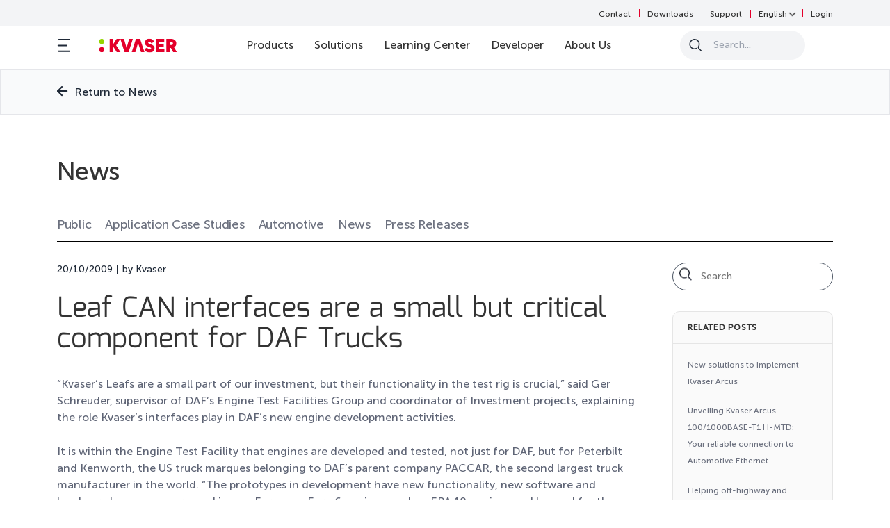

--- FILE ---
content_type: text/html; charset=UTF-8
request_url: https://kvaser.com/leaf-can-interfaces-are-a-small-but-critical-component-for-daf-trucks/
body_size: 53139
content:
<!doctype html><html lang="en-US"><head><meta charset="UTF-8"><meta name="viewport" content="width=device-width, initial-scale=1, maximum-scale=5"><link rel="preload" as="image" href="https://kvaser.com/wp-content/uploads/2024/05/homepage-banner-new-1.webp" fetchpriority="high" imagesrcset="https://kvaser.com/wp-content/uploads/2024/05/homepage-banner-new-1.webp 1x" imagesizes="100vw" crossorigin="anonymous"><link rel="preload" href="/wp-content/themes/kvaser/assets/images/new-homepage/efficient-connectivity-desktop.webp" as="image"><link rel="preload" as="image" href="" fetchpriority="high"><meta name='robots' content='index, follow, max-image-preview:large, max-snippet:-1, max-video-preview:-1' /><style>img:is([sizes="auto" i],[sizes^="auto," i]){contain-intrinsic-size:3000px 1500px}</style> <script data-cfasync="false" data-pagespeed-no-defer>var gtm4wp_datalayer_name="dataLayer";var dataLayer=dataLayer||[];const gtm4wp_use_sku_instead=1;const gtm4wp_currency='USD';const gtm4wp_product_per_impression=10;const gtm4wp_clear_ecommerce=false;const gtm4wp_datalayer_max_timeout=2000;const gtm4wp_scrollerscript_debugmode=true;const gtm4wp_scrollerscript_callbacktime=100;const gtm4wp_scrollerscript_readerlocation=150;const gtm4wp_scrollerscript_contentelementid="content";const gtm4wp_scrollerscript_scannertime=60;</script> <link media="all" href="https://kvaser.com/wp-content/cache/autoptimize/css/autoptimize_b815a9e0edd2cf8b417f8175aae8ea9b.css" rel="stylesheet"><link media="screen" href="https://kvaser.com/wp-content/cache/autoptimize/css/autoptimize_f8a0b676753e754aa05d90a0d8497335.css" rel="stylesheet"><title>Leaf CAN interfaces are a small but critical component for DAF Trucks</title><meta name="description" content="Kvaser&#039;s Leaf CAN interfaces have become a small, but crucial, component for the heavy-duty diesel engines inside DAF Trucks." /><link rel="canonical" href="https://kvaser.com/leaf-can-interfaces-are-a-small-but-critical-component-for-daf-trucks/" /><meta property="og:locale" content="en_US" /><meta property="og:type" content="article" /><meta property="og:title" content="Leaf CAN interfaces are a small but critical component for DAF Trucks" /><meta property="og:description" content="Kvaser&#039;s Leaf CAN interfaces have become a small, but crucial, component for the heavy-duty diesel engines inside DAF Trucks." /><meta property="og:url" content="https://kvaser.com/leaf-can-interfaces-are-a-small-but-critical-component-for-daf-trucks/" /><meta property="og:site_name" content="Kvaser" /><meta property="article:published_time" content="2009-10-20T20:41:37+00:00" /><meta property="article:modified_time" content="2022-09-29T04:13:52+00:00" /><meta property="og:image" content="https://kvaser.com/wp-content/uploads/2013/11/daf-new-cf-construction-euro-6-06.jpg" /><meta property="og:image:width" content="500" /><meta property="og:image:height" content="354" /><meta property="og:image:type" content="image/jpeg" /><meta name="author" content="Vanessa Knivett" /><meta name="twitter:label1" content="Written by" /><meta name="twitter:data1" content="Vanessa Knivett" /><meta name="twitter:label2" content="Est. reading time" /><meta name="twitter:data2" content="4 minutes" /> <script type="application/ld+json" class="yoast-schema-graph">{"@context":"https://schema.org","@graph":[{"@type":"Article","@id":"https://kvaser.com/leaf-can-interfaces-are-a-small-but-critical-component-for-daf-trucks/#article","isPartOf":{"@id":"https://kvaser.com/leaf-can-interfaces-are-a-small-but-critical-component-for-daf-trucks/"},"author":{"name":"Vanessa Knivett","@id":"https://kvaser.com/#/schema/person/ba6dfc9eb50c85e31ffd779eb9262126"},"headline":"Leaf CAN interfaces are a small but critical component for DAF Trucks","datePublished":"2009-10-20T20:41:37+00:00","dateModified":"2022-09-29T04:13:52+00:00","mainEntityOfPage":{"@id":"https://kvaser.com/leaf-can-interfaces-are-a-small-but-critical-component-for-daf-trucks/"},"wordCount":733,"commentCount":0,"publisher":{"@id":"https://kvaser.com/#organization"},"image":{"@id":"https://kvaser.com/leaf-can-interfaces-are-a-small-but-critical-component-for-daf-trucks/#primaryimage"},"thumbnailUrl":"https://kvaser.com/wp-content/uploads/2013/11/daf-new-cf-construction-euro-6-06.jpg","articleSection":["Application case studies","Automotive","News","Press Releases"],"inLanguage":"en-US","potentialAction":[{"@type":"CommentAction","name":"Comment","target":["https://kvaser.com/leaf-can-interfaces-are-a-small-but-critical-component-for-daf-trucks/#respond"]}]},{"@type":"WebPage","@id":"https://kvaser.com/leaf-can-interfaces-are-a-small-but-critical-component-for-daf-trucks/","url":"https://kvaser.com/leaf-can-interfaces-are-a-small-but-critical-component-for-daf-trucks/","name":"Leaf CAN interfaces are a small but critical component for DAF Trucks","isPartOf":{"@id":"https://kvaser.com/#website"},"primaryImageOfPage":{"@id":"https://kvaser.com/leaf-can-interfaces-are-a-small-but-critical-component-for-daf-trucks/#primaryimage"},"image":{"@id":"https://kvaser.com/leaf-can-interfaces-are-a-small-but-critical-component-for-daf-trucks/#primaryimage"},"thumbnailUrl":"https://kvaser.com/wp-content/uploads/2013/11/daf-new-cf-construction-euro-6-06.jpg","datePublished":"2009-10-20T20:41:37+00:00","dateModified":"2022-09-29T04:13:52+00:00","description":"Kvaser's Leaf CAN interfaces have become a small, but crucial, component for the heavy-duty diesel engines inside DAF Trucks.","breadcrumb":{"@id":"https://kvaser.com/leaf-can-interfaces-are-a-small-but-critical-component-for-daf-trucks/#breadcrumb"},"inLanguage":"en-US","potentialAction":[{"@type":"ReadAction","target":["https://kvaser.com/leaf-can-interfaces-are-a-small-but-critical-component-for-daf-trucks/"]}]},{"@type":"ImageObject","inLanguage":"en-US","@id":"https://kvaser.com/leaf-can-interfaces-are-a-small-but-critical-component-for-daf-trucks/#primaryimage","url":"https://kvaser.com/wp-content/uploads/2013/11/daf-new-cf-construction-euro-6-06.jpg","contentUrl":"https://kvaser.com/wp-content/uploads/2013/11/daf-new-cf-construction-euro-6-06.jpg","width":500,"height":354,"caption":"can bus"},{"@type":"BreadcrumbList","@id":"https://kvaser.com/leaf-can-interfaces-are-a-small-but-critical-component-for-daf-trucks/#breadcrumb","itemListElement":[{"@type":"ListItem","position":1,"name":"Home","item":"https://kvaser.com/"},{"@type":"ListItem","position":2,"name":"News","item":"https://kvaser.com/about-us/news/"},{"@type":"ListItem","position":3,"name":"Leaf CAN interfaces are a small but critical component for DAF Trucks"}]},{"@type":"WebSite","@id":"https://kvaser.com/#website","url":"https://kvaser.com/","name":"Kvaser","description":"Advancing Connectivities","publisher":{"@id":"https://kvaser.com/#organization"},"potentialAction":[{"@type":"SearchAction","target":{"@type":"EntryPoint","urlTemplate":"https://kvaser.com/?s={search_term_string}"},"query-input":{"@type":"PropertyValueSpecification","valueRequired":true,"valueName":"search_term_string"}}],"inLanguage":"en-US"},{"@type":"Organization","@id":"https://kvaser.com/#organization","name":"Kvaser","url":"https://kvaser.com/","logo":{"@type":"ImageObject","inLanguage":"en-US","@id":"https://kvaser.com/#/schema/logo/image/","url":"https://kvaser.com/wp-content/uploads/2024/07/Kvaser_logo_positive_RGB.png","contentUrl":"https://kvaser.com/wp-content/uploads/2024/07/Kvaser_logo_positive_RGB.png","width":1,"height":1,"caption":"Kvaser"},"image":{"@id":"https://kvaser.com/#/schema/logo/image/"}},{"@type":"Person","@id":"https://kvaser.com/#/schema/person/ba6dfc9eb50c85e31ffd779eb9262126","name":"Vanessa Knivett","image":{"@type":"ImageObject","inLanguage":"en-US","@id":"https://kvaser.com/#/schema/person/image/","url":"https://secure.gravatar.com/avatar/c603bef03fe004dd5ccbd9ab0d538fa339ed6699bdddc70314f4af5533ea7d23?s=96&r=g","contentUrl":"https://secure.gravatar.com/avatar/c603bef03fe004dd5ccbd9ab0d538fa339ed6699bdddc70314f4af5533ea7d23?s=96&r=g","caption":"Vanessa Knivett"}}]}</script> <link rel='dns-prefetch' href='//www.google.com' /><link rel="alternate" type="application/rss+xml" title="Kvaser &raquo; Feed" href="https://kvaser.com/feed/" /><link rel="alternate" type="application/rss+xml" title="Kvaser &raquo; Comments Feed" href="https://kvaser.com/comments/feed/" /><style id='woocommerce-inline-inline-css'>.woocommerce form .form-row .required{visibility:visible}</style><style id='storefront-style-inline-css'>.main-navigation ul li a,.site-title a,ul.menu li a,.site-branding h1 a,button.menu-toggle,button.menu-toggle:hover,.handheld-navigation .dropdown-toggle{color:#333}button.menu-toggle,button.menu-toggle:hover{border-color:#333}.site-title a:hover,.site-header ul.menu li.current-menu-item>a{color:#747474}table:not(.has-background) th{background-color:#f8f8f8}table:not(.has-background) tbody td{background-color:#fdfdfd}table:not(.has-background) tbody tr:nth-child(2n) td,fieldset,fieldset legend{background-color:#fbfbfb}.site-header,.secondary-navigation ul ul,.main-navigation ul.menu>li.menu-item-has-children:after,.secondary-navigation ul.menu ul,.storefront-handheld-footer-bar,.storefront-handheld-footer-bar ul li>a,.storefront-handheld-footer-bar ul li.search .site-search,button.menu-toggle,button.menu-toggle:hover{background-color:#fff}p.site-description,.site-header,.storefront-handheld-footer-bar{color:#404040}button.menu-toggle:after,button.menu-toggle:before,button.menu-toggle span:before{background-color:#333}h1,h2,h3,h4,h5,h6,.wc-block-grid__product-title{color:#333}.widget h1{border-bottom-color:#333}body,.secondary-navigation a{color:#6d6d6d}.widget-area .widget a,.hentry .entry-header .posted-on a,.hentry .entry-header .post-author a,.hentry .entry-header .post-comments a,.hentry .entry-header .byline a{color:#727272}a{color:#1f2937}a:focus,button:focus,.button.alt:focus,input:focus,textarea:focus,input[type=button]:focus,input[type=reset]:focus,input[type=submit]:focus,input[type=email]:focus,input[type=tel]:focus,input[type=url]:focus,input[type=password]:focus,input[type=search]:focus{outline-color:#1f2937}button,input[type=button],input[type=reset],input[type=submit],.button,.widget a.button{background-color:#eee;border-color:#eee;color:#333}button:hover,input[type=button]:hover,input[type=reset]:hover,input[type=submit]:hover,.button:hover,.widget a.button:hover{background-color:#d5d5d5;border-color:#d5d5d5;color:#333}button.alt,input[type=button].alt,input[type=reset].alt,input[type=submit].alt,.button.alt,.widget-area .widget a.button.alt{background-color:#333;border-color:#333;color:#fff}button.alt:hover,input[type=button].alt:hover,input[type=reset].alt:hover,input[type=submit].alt:hover,.button.alt:hover,.widget-area .widget a.button.alt:hover{background-color:#1a1a1a;border-color:#1a1a1a;color:#fff}.pagination .page-numbers li .page-numbers.current{background-color:#e6e6e6;color:#636363}#comments .comment-list .comment-content .comment-text{background-color:#f8f8f8}.site-footer a:not(.button):not(.components-button){color:#333}.site-footer .storefront-handheld-footer-bar a:not(.button):not(.components-button){color:#333}.site-footer h1,.site-footer h2,.site-footer h3,.site-footer h4,.site-footer h5,.site-footer h6,.site-footer .widget .widget-title,.site-footer .widget .widgettitle{color:#333}.page-template-template-homepage.has-post-thumbnail .type-page.has-post-thumbnail .entry-title{color:#000}.page-template-template-homepage.has-post-thumbnail .type-page.has-post-thumbnail .entry-content{color:#000}@media screen and (min-width:768px){.secondary-navigation ul.menu a:hover{color:#595959}.secondary-navigation ul.menu a{color:#404040}.main-navigation ul.menu ul.sub-menu,.main-navigation ul.nav-menu ul.children{background-color:#f0f0f0}.site-header{border-bottom-color:#f0f0f0}}</style><style id='storefront-woocommerce-style-inline-css'>@font-face{font-family:star;src:url(https://kvaser.com/wp-content/plugins/woocommerce/assets/fonts/star.eot);src:url(https://kvaser.com/wp-content/plugins/woocommerce/assets/fonts/star.eot?#iefix) format("embedded-opentype"),url(https://kvaser.com/wp-content/plugins/woocommerce/assets/fonts/star.woff) format("woff"),url(https://kvaser.com/wp-content/plugins/woocommerce/assets/fonts/star.ttf) format("truetype"),url(https://kvaser.com/wp-content/plugins/woocommerce/assets/fonts/star.svg#star) format("svg");font-weight:400;font-style:normal}@font-face{font-family:WooCommerce;src:url(https://kvaser.com/wp-content/plugins/woocommerce/assets/fonts/WooCommerce.eot);src:url(https://kvaser.com/wp-content/plugins/woocommerce/assets/fonts/WooCommerce.eot?#iefix) format("embedded-opentype"),url(https://kvaser.com/wp-content/plugins/woocommerce/assets/fonts/WooCommerce.woff) format("woff"),url(https://kvaser.com/wp-content/plugins/woocommerce/assets/fonts/WooCommerce.ttf) format("truetype"),url(https://kvaser.com/wp-content/plugins/woocommerce/assets/fonts/WooCommerce.svg#WooCommerce) format("svg");font-weight:400;font-style:normal}</style> <script type="text/javascript">window._nslDOMReady=(function(){const executedCallbacks=new Set();return function(callback){if(executedCallbacks.has(callback))return;const wrappedCallback=function(){if(executedCallbacks.has(callback))return;executedCallbacks.add(callback);callback();};if(document.readyState==="complete"||document.readyState==="interactive"){wrappedCallback();}else{document.addEventListener("DOMContentLoaded",wrappedCallback);}};})();</script><script src="https://kvaser.com/wp-includes/js/jquery/jquery.min.js" id="jquery-core-js"></script> <script defer src="https://kvaser.com/wp-includes/js/jquery/jquery-migrate.min.js" id="jquery-migrate-js"></script> <script defer src="https://kvaser.com/wp-content/plugins/woocommerce/assets/js/jquery-blockui/jquery.blockUI.min.js" id="jquery-blockui-js" data-wp-strategy="defer"></script> <script id="wc-add-to-cart-js-extra">var wc_add_to_cart_params={"ajax_url":"\/wp-admin\/admin-ajax.php","wc_ajax_url":"\/?wc-ajax=%%endpoint%%","i18n_view_cart":"Checkout","cart_url":"https:\/\/kvaser.com\/cart\/","is_cart":"","cart_redirect_after_add":"no"};</script> <script defer src="https://kvaser.com/wp-content/plugins/woocommerce/assets/js/frontend/add-to-cart.min.js" id="wc-add-to-cart-js" data-wp-strategy="defer"></script> <script src="https://kvaser.com/wp-content/plugins/woocommerce/assets/js/js-cookie/js.cookie.min.js" id="js-cookie-js" defer data-wp-strategy="defer"></script> <script id="woocommerce-js-extra">var woocommerce_params={"ajax_url":"\/wp-admin\/admin-ajax.php","wc_ajax_url":"\/?wc-ajax=%%endpoint%%","i18n_password_show":"Show password","i18n_password_hide":"Hide password"};</script> <script src="https://kvaser.com/wp-content/plugins/woocommerce/assets/js/frontend/woocommerce.min.js" id="woocommerce-js" defer data-wp-strategy="defer"></script> <script defer src="https://kvaser.com/wp-content/cache/autoptimize/js/autoptimize_single_070a12458ed43e10ecdc3c90ed286af5.js" id="gtm4wp-scroll-tracking-js"></script> <script defer src="https://kvaser.com/wp-content/cache/autoptimize/js/autoptimize_single_4ad474e3e3475e508182e1073c80c80a.js" id="vc_woocommerce-add-to-cart-js-js"></script> <script id="kvaser_cart-js-extra">var wc_cart_params={"ajax_url":"\/wp-admin\/admin-ajax.php","wc_ajax_url":"\/?wc-ajax=%%endpoint%%","update_shipping_method_nonce":"affc0310ea","apply_coupon_nonce":"5595d3f13e","remove_coupon_nonce":"c5d052e879"};</script> <script defer src="https://kvaser.com/wp-content/cache/autoptimize/js/autoptimize_single_05ffa61bbe0f1fa1713595aea1573008.js" id="kvaser_cart-js"></script> <script id="kvaser-dashboard-script-js-extra">var kvaser_dash_obj={"ajaxurl":"https:\/\/kvaser.com\/wp-admin\/admin-ajax.php","selected_widgets_order":"false"};</script> <script defer src="https://kvaser.com/wp-content/cache/autoptimize/js/autoptimize_single_7b1815b6b312689d2e60a5fdd0b7be1a.js" id="kvaser-dashboard-script-js"></script> <script defer src="https://kvaser.com/wp-content/cache/autoptimize/js/autoptimize_single_963073563344c553ee22afe44e719b51.js" id="wc-edit-account-select-js"></script> <script src="https://kvaser.com/wp-includes/js/dist/hooks.min.js" id="wp-hooks-js"></script> <script id="wpm-js-extra">var wpm={"ajax_url":"https:\/\/kvaser.com\/wp-admin\/admin-ajax.php","root":"https:\/\/kvaser.com\/wp-json\/","nonce_wp_rest":"14d3f31ee3","nonce_ajax":"4d7d602d98"};</script> <script type="text/pmw-lazy" src="https://kvaser.com/wp-content/plugins/pixel-manager-pro-for-woocommerce/js/public/pro/wpm-public__premium_only.p1.min.js" id="wpm-js"></script> <script src="https://kvaser.com/wp-content/plugins/pixel-manager-pro-for-woocommerce/js/public/pro/pmw-lazy__premium_only.js" id="pmw-lazy-js"></script> <script id="sib-front-js-js-extra">var sibErrMsg={"invalidMail":"Please fill out valid email address","requiredField":"Please fill out required fields","invalidDateFormat":"Please fill out valid date format","invalidSMSFormat":"Please fill out valid phone number"};var ajax_sib_front_object={"ajax_url":"https:\/\/kvaser.com\/wp-admin\/admin-ajax.php","ajax_nonce":"b27722132e","flag_url":"https:\/\/kvaser.com\/wp-content\/plugins\/mailin\/img\/flags\/"};</script> <script defer src="https://kvaser.com/wp-content/cache/autoptimize/js/autoptimize_single_84e18e27eece4754ccb51cd2b604c6b5.js" id="sib-front-js-js"></script> <script></script><link rel="https://api.w.org/" href="https://kvaser.com/wp-json/" /><link rel="alternate" title="JSON" type="application/json" href="https://kvaser.com/wp-json/wp/v2/posts/1627" /><link rel="EditURI" type="application/rsd+xml" title="RSD" href="https://kvaser.com/xmlrpc.php?rsd" /><meta name="generator" content="WordPress 6.8.3" /><meta name="generator" content="WooCommerce 10.2.2" /><link rel='shortlink' href='https://kvaser.com/?p=1627' /><link rel="alternate" title="oEmbed (JSON)" type="application/json+oembed" href="https://kvaser.com/wp-json/oembed/1.0/embed?url=https%3A%2F%2Fkvaser.com%2Fleaf-can-interfaces-are-a-small-but-critical-component-for-daf-trucks%2F" /><link rel="alternate" title="oEmbed (XML)" type="text/xml+oembed" href="https://kvaser.com/wp-json/oembed/1.0/embed?url=https%3A%2F%2Fkvaser.com%2Fleaf-can-interfaces-are-a-small-but-critical-component-for-daf-trucks%2F&#038;format=xml" />  <script type="text/javascript"></script>
<style>li:has(#markets-Industrial-Automation){display:none !important}.gform_wrapper.gravity-theme .ginput_container_address span{margin-bottom:14px !important}tr.cart_item.bundle_table_item{display:none}tr.cart_item.bundle_table_item{display:none}.lesson button.quiz-submit.complete,div.sensei-quiz-actions .sensei-quiz-actions-secondary .sensei-quiz-action button{padding:12px 20px;border-radius:0 10px;font-size:16px;line-height:24px;font-weight:400;transition:all .6s;background:0 0;text-align:center;cursor:pointer;margin:1px;display:flex;align-items:center;justify-content:center;width:fit-content;outline:1px solid #e4002b;color:#101010;border:1px solid transparent;margin-top:30px;text-transform:initial;margin-bottom:20px;padding:15px;text-decoration:none !important}.price del{display:none}.price ins{font-weight:600}section.related.related-bundle-products{display:none}.product-type-bundle section.related.related-bundle-products{display:block}.hero-sec{background-color:#5a656d}.k_lang>a{display:flex;align-items:center}.k_lang>a:after{content:"🢓";font-size:26px;height:2px}.products_slid ul li .problogs .proprice .product_type_simple{display:none !important}.storeimg{width:100%;height:100%}.storeimg img{width:100%;height:100%;object-fit:cover}.dynamic-uni-post .uni-all-post-list .uni-single-post{width:100%;padding:0;min-height:220px;margin-bottom:0}.dynamic-uni-post .uni-all-post-list{width:100%;display:grid;grid-template-columns:repeat(2,minmax(0,1fr));column-gap:30px;row-gap:20px}.dynamic-uni-post .uni-all-post-list .uni-single-post .prb-img{width:100%;max-width:220px}.dynamic-uni-post .uni-all-post-list .uni-single-post img{width:100%;height:100%;object-fit:cover}.dynamic-uni-post .uni-all-post-list .uni-single-post .prb-content h4{color:#00337e;font-size:20px;margin-bottom:10px;padding-right:10px}.dynamic-uni-post .uni-all-post-list .uni-single-post .prb-content{margin:15px 10px 10px 0}.dynamic-uni-post .uni-all-post-list .uni-single-post.defult-img .prb-img img{object-fit:contain;width:190px}.dynamic-uni-post .uni-all-post-list .uni-single-post.defult-img .prb-img{text-align:center}.dynamic-uni-post .uni-all-post-list .uni-single-post .prb-content h5{margin-bottom:10px;text-transform:uppercase;font-size:14px;color:#303232;line-height:100%}@media only screen and (max-width:1229px){.dynamic-uni-post .uni-all-post-list .uni-single-post{text-align:center;padding:10px}}@media only screen and (max-width:991px){.dynamic-uni-post .uni-all-post-list .uni-single-post .prb-img{width:100%;max-width:112px;height:112px}}@media only screen and (max-width:767px){.dynamic-uni-post .uni-all-post-list{grid-template-columns:repeat(1,minmax(0,1fr))}.dynamic-uni-post .uni-all-post-list .uni-single-post{justify-content:center;min-height:unset;flex-direction:column;align-items:center}.dynamic-uni-post .uni-all-post-list .uni-single-post .prb-img,.dynamic-uni-post .uni-all-post-list .uni-single-post.defult-img .prb-img{width:100%;max-width:275px;height:275px}.dynamic-uni-post .uni-all-post-list .uni-single-post.defult-img .prb-img{height:150px}}.upcoming h2 a{color:#fff !important}ul.google-sync-calendar .umgc-bottom .umgc-block:nth-child(2){display:none}.front_kvaser_slider .owl-item img{margin:0 auto;height:auto}.eventtabpart-top{display:flex;justify-content:space-between}.eventtabpart-top .blogpart .viewserch{padding:0}.eventtabpart-top .blogpart .viewserch .nav-button{width:100%}.eventtabpart-top .eventchangetab ul{padding:0}.cbeventpage.eventlist-newdesign .neweventlist .bloglist .blog1{border:1px solid #999;padding:25px;margin-bottom:30px;display:inline-block}.cbeventpage.eventlist-newdesign .neweventlist .bloglist .blog1 .qulimar ul li span{font-family:Conv_AgoraSansProRegular;color:rgba(40,40,40,.6)}.cbeventpage.eventlist-newdesign .neweventlist .bloglist .blog1 .qulimar ul li strong{color:rgba(40,40,40,.6)}.cbeventpage.eventlist-newdesign .neweventlist .bloglist .blog1 .eventtags ul{padding:0}.cbeventpage.eventlist-newdesign .neweventlist .bloglist .blog1 .eventtags ul li{display:inline-block;margin-right:6px;margin-bottom:15px}.cbeventpage.eventlist-newdesign .neweventlist .bloglist .blog1 .eventtags ul li a{display:inline-block;padding:5px;border:1px solid #999;color:rgba(40,40,40,.6);line-height:1;font-size:12px;text-transform:uppercase}.cbeventpage.eventlist-newdesign .neweventlist .bloglist .blog1 .eventtags ul li:last-child{margin-right:0}.cbeventpage.eventlist-newdesign .neweventlist .bloglist .blog1 .eventlisthead{display:flex;margin-bottom:20px}.cbeventpage.eventlist-newdesign .neweventlist .bloglist .blog1 .eventlisthead .eventblogimg{flex:0 0 auto;width:165px;height:165px;padding:0;border:1px solid #999}.cbeventpage.eventlist-newdesign .neweventlist .bloglist .blog1 .eventlisthead .eventblogtext{margin-top:0}.cbeventpage.eventlist-newdesign .neweventlist .bloglist .blog1 .eventlisthead .eventblogtext .eventblogheaderbtn h3{color:#00337e;font-size:18px;font-family:Conv_AgoraSansProBold;display:inline-block;width:100%}.cbeventpage.eventlist-newdesign .neweventlist .bloglist .blog1 .eventlisthead .eventblogtext .eventblogheaderbtn h3 a{color:#00337e}.cbeventpage.eventlist-newdesign .neweventlist .bloglist .blog1 .eventlisthead .eventblogtext p{font-weight:400;font-size:16px;line-height:26px;color:#282828}.cbeventpage.eventlist-newdesign .neweventlist .bloglist .blog1 .blog1-bottom{display:flex;align-items:center;justify-content:space-between}.cbeventpage.eventlist-newdesign .neweventlist .bloglist .blog1 .blog1-bottom .blog1-bottom-left .eventparticipants{margin-bottom:10px}.cbeventpage.eventlist-newdesign .neweventlist .bloglist .blog1 .blog1-bottom .blog1-bottom-left .eventparticipants label{font-family:Conv_AgoraSansProMedium;font-weight:500;font-size:16px;line-height:1;color:#282828;text-transform:capitalize}.cbeventpage.eventlist-newdesign .neweventlist .bloglist .blog1 .blog1-bottom .blog1-bottom-left .sadimages{margin:0;padding:0;background:#fff}.cbeventpage.eventlist-newdesign .neweventlist .bloglist .blog1 .blog1-bottom .blog1-bottom-left .sadimages ul.bloglistsad li{width:70px;height:70px;border:1px solid #999;padding:0}.cbeventpage.eventlist-newdesign .neweventlist .bloglist .blog1 .blog1-bottom .blog1-bottom-right .eventheadbtn a.blue4.blue6width{width:200px;max-width:100%;display:inline-block}.eventlist-newdesign .catetags{margin-top:0;margin-bottom:30px;display:inline-block;width:100%}.eventlist-newdesign .catetags .searchall .search-box input[type=text]{padding:0 20px;margin:0;border:1px solid #999;width:100%;max-width:100%;height:50px}.eventlist-newdesign .catetags .searchall .search-box button.newssearch{position:absolute;right:15px;top:13px}.eventlist-newdesign .catetags .searchall .associate_filter{padding:0}.eventlist-newdesign .catetags .searchall .associate_filter .search-box.searchbar form{position:relative}.eventlist-newdesign .catetags .searchall .search-box button.newssearch i{color:rgba(40,40,40,.6);font-size:18px}.eventlist-newdesign .sidebar .categories h5{font-family:Conv_AgoraSansProMedium;font-weight:500;font-size:18px;color:#282828;padding:0;margin:0;line-height:1;min-height:auto;background:#fff}.eventlist-newdesign .sidebar .categories>ul.side_cat_archive{padding:0}.eventlist-newdesign .sidebar .categories>ul.side_cat_archive>li{margin:20px 0}.eventlist-newdesign .sidebar .categories>ul.side_cat_archive>li>a{padding:0;font-size:14px;line-height:1;color:rgba(40,40,40,.6)}.eventlist-newdesign .sidebar .categories>ul.side_cat_archive>li span.plus_icon{margin-right:0}.eventlist-newdesign .sidebar .rss h5{border:1px solid #999;background:#fff;height:50px;line-height:50px;padding:0 0 0 20px;margin:0 0 10px;position:relative;font-family:Conv_AgoraSansProMedium;font-weight:500;font-size:18px;color:#999}.eventlist-newdesign .sidebar .rss h5 .copy-link{background:#999;color:#fff;border:0;margin:0;padding:0;line-height:50px;font-family:Conv_AgoraSansProMedium;font-weight:500;font-size:18px;text-transform:capitalize;position:absolute;right:0;width:115px;height:100%;text-align:center}.eventlist-newdesign .sidebar .socialpart{padding:0;margin:30px 0 0}.eventlist-newdesign .sidebar .socialpart h5{font-family:Conv_AgoraSansProMedium;font-weight:500;font-size:18px;color:#282828;padding:0;margin:0 0 15px;line-height:1;min-height:auto;background:#fff}.eventlist-newdesign .sidebar .socialpart ul{padding:0}.eventlist-newdesign .sidebar .socialpart ul li{vertical-align:top;margin-right:8px}.eventlist-newdesign .sidebar .socialpart ul li a{width:auto;height:auto;font-size:0}.eventlist-newdesign .sidebar .socialpart ul li a i{color:#666}.eventlist-newdesign .sidebar .socialpart ul li a img{vertical-align:top;margin:0;filter:grayscale(100%) hue-rotate(130deg) saturate(502%) contrast(46%) invert(15%);-webkit-filter:grayscale(100%) hue-rotate(130deg) saturate(502%) contrast(46%) invert(15%);-moz-filter:grayscale(100%) hue-rotate(130deg) saturate(502%) contrast(46%) invert(15%)}.eventlist-newdesign .sidebar .kvnewletter{margin:30px 0 20px}.eventlist-newdesign .sidebar .kvnewletter h5{font-family:Conv_AgoraSansProMedium;font-weight:500;font-size:18px;color:#282828;padding:0;margin:0 0 15px;line-height:1;min-height:auto;background:#fff}.eventlist-newdesign .sidebar .kvnewletter .innernew{padding:0}.eventlist-newdesign .sidebar .kvnewletter .innernew .socialpart{margin:0}.intranet-page-wrap{display:block;width:100%}.faelusl-box .fae-read-more{position:absolute;left:15px;top:15px;font-family:Conv_AgoraSansProMedium;font-weight:500;font-size:18px;line-height:1;color:#00337e;text-decoration:underline}.course-template-default section#section{padding-bottom:20px}body.course{border:none;margin:0;padding:0}.course-template-default .side-bar-outer,.course-template-default #post-entries{display:none}.page-template-login .woocommerce-notices-wrapper .woocommerce-message{width:100%;text-align:center;background:#00337e;color:#fff;font-family:Conv_AgoraSansProMedium;font-size:20px;padding:30px 15px}#canlibwebhelp li{border:1px solid #303232;padding:40px 30px;list-style:none !important}#canlibwebhelp li a{text-decoration:none !important}.oimgsrc{background:#a3a3a3;display:inline-block;color:#fff;padding:5px 10px;margin-bottom:10px;font-size:14px;clear:both;position:absolute;bottom:0;right:0;left:0;width:90px;margin-left:auto;margin-right:auto;text-decoration:none !important}.oimgsrc:hover{background:#00337e}#proside1 #gal1 .images_resize_box a{cursor:pointer !important}#proside1 #gal1 .images_resize_box{text-align:center;position:relative}.comment_form.mbp-comment-form form input[type=text]{padding-right:230px}ul.udnb-list li .udnb-content h6,ul.um-google-calendar li .udnb-content h6{font-size:13px;line-height:1.2;width:150px;position:relative;padding-left:20px}ul.udnb-list li .udnb-content h6 img,ul.um-google-calendar li .udnb-content h6 img{position:absolute;left:0;top:2px}ul.udnb-list li .udnb-content h6 span,ul.um-google-calendar li .udnb-content h6 span{display:block}@media screen and (min-width:1131px) and (max-width:1360px){ul.udnb-list li .udnb-left .udnb-img{width:55px;margin-right:10px}}#save_product_template .accaddbtn{display:none !important}@media (min-width:768px){.upandnews .upcoming ul li .newheadevents .headeventsleft .for-mobile{display:none}}@media only screen and (max-width:767px){.page-template-tpl-mobile-home .upandnews .upcoming ul li .newheadevents .headeventsleft .for-mobile{display:-ms-flexbox;display:flex}.page-template-tpl-mobile-home .upandnews .upcoming ul li .newheadevents .headeventsleft .for-desktop{display:none}.upcoming ul li .newheadevents .headeventsleft{min-height:auto}.upandnews .upcoming ul li{padding:0 !important;background:#00337e;border:1px solid #fff}.page-template-tpl-mobile-home .upandnews .upcoming ul li .newheadevents{display:-ms-flexbox;display:flex;-ms-flex-wrap:wrap;flex-wrap:wrap;-ms-flex-direction:column-reverse;flex-direction:column-reverse}.page-template-tpl-mobile-home .upandnews .upcoming ul li .newheadevents .headeventsright{float:none;width:100%;background-color:#fff;padding:10px 30px;text-align:left}.page-template-tpl-mobile-home .upandnews .upcoming ul li .newheadevents .headeventsleft{float:none;width:100%;padding:20px 30px}.page-template-tpl-mobile-home .upandnews .upcoming ul li .newheadevents .headeventsleft .event_permalink{color:#fff;text-transform:capitalize;margin-bottom:6px;display:block}.page-template-tpl-mobile-home .upcoming ul li .newheadevents .headeventsleft span strong{padding:0 8px 0 0}.page-template-tpl-mobile-home .upcoming ul li .newheadevents .headeventsleft span{font-size:12px;line-height:12px;color:#fff;font-family:Conv_AgoraSansProRegular;margin-bottom:0;margin-top:0}.page-template-tpl-mobile-home .stories .storieshead h2{font-size:26px !important}.page-template-tpl-mobile-home .upcoming ul li .newheadevents .headeventsleft span strong{color:#fff}.page-template-tpl-mobile-home .upcoming ul li .newheadevents .headeventsleft span strong{color:#fff}.upcoming ul li .newparticipantsevents .participantslist{display:flex}.upcoming ul li .newparticipantsevents{background-color:transparent;position:relative;padding:15px 30px;min-height:auto}.upcoming ul li .newparticipantsevents:before{content:"";position:absolute;top:0;left:50%;transform:translateX(-50%);width:calc(100% - 60px);height:1px;background-color:#dfdfdf}.upcoming ul li .newparticipantsevents .partilabel{display:block;padding:0;margin:0 0 4px}.upcoming ul li .newparticipantsevents .partilabel label{color:#fff}.upcoming ul li .newparticipantsevents .participantslist li{border-radius:50%;width:40px;height:40px}.page-template-tpl-mobile-home .upandnews .upcoming ul li .newheadevents .headeventsleft .for-mobile .dl-item{display:-ms-flexbox;display:flex;-ms-flex-align:center;align-items:center}.page-template-tpl-mobile-home .upandnews .upcoming ul li .newheadevents .headeventsleft .for-mobile .dl-item:last-child{-ms-flex:0 0 40%;flex:0 0 40%;max-width:40%}.page-template-tpl-mobile-home .upandnews .upcoming ul li .newheadevents .headeventsleft .for-mobile .dl-item img{margin-right:9px}.page-template-tpl-mobile-home .upandnews .upcoming ul li .newheadevents .headeventsleft .for-mobile .dl-item:first-child{-ms-flex:0 0 50%;flex:0 0 60%;max-width:60%}.page-template-tpl-mobile-home .storiesblog .storeone .storetext .storedetail,.page-template-tpl-mobile-home .storiesblog .storeone .storehead h3{min-height:auto !important}.page-template-tpl-mobile-home .mainheader .logo{padding:15px 0 10px}.page-template-tpl-mobile-home .navi-mainmenu ul.mainmenu>li>span.submenutoggle{background-size:14px}.page-template-tpl-mobile-home .matterfour .righthard p,.page-template-tpl-mobile-home .matterfive .righthard p,.page-template-tpl-mobile-home .matterfive .righthardtwo p,.page-template-tpl-mobile-home .mattertwo .mattersearch h3,.page-template-tpl-mobile-home .matterfour .righthard a{font-size:18px;line-height:22px}.page-template-tpl-mobile-home .matterfive .righthard a{font-size:18px;line-height:22px}.page-template-tpl-mobile-home h2{font-size:32px}.page-template-tpl-mobile-home .mobilehome_slide_tabs{padding-top:50px}.page-template-tpl-mobile-home .mobilehome_slide_tabs .matter{padding:50px 20px 20px}.page-template-tpl-mobile-home .upandnews .upcoming ul li .newheadevents{flex-direction:row-reverse}.page-template-tpl-mobile-home .upandnews .upcoming ul li .newheadevents .headeventsleft,.page-template-tpl-mobile-home .upandnews .upcoming ul li .newheadevents .headeventsright{width:50%;padding:0;margin:0}.page-template-tpl-mobile-home .upcoming ul li .newparticipantsevents{background-color:#ececec}.page-template-tpl-mobile-home .upandnews .upcoming ul li{background-color:#fff;padding:20px !important}.page-template-tpl-mobile-home .upcoming ul li .newheadevents{margin-bottom:0}.page-template-tpl-mobile-home .upandnews .upcoming ul li .newheadevents .headeventsleft .event_permalink,.page-template-tpl-mobile-home .upcoming ul li .newheadevents .headeventsleft span strong,.page-template-tpl-mobile-home .upcoming ul li .newheadevents .headeventsleft span,.page-template-tpl-mobile-home .upcoming ul li .newparticipantsevents .partilabel label{color:#000}.page-template-tpl-mobile-home .upandnews .upcoming ul li .newheadevents .headeventsleft .for-mobile .dl-item img{display:none}.page-template-tpl-mobile-home .upandnews .upcoming ul li .newheadevents .headeventsleft .for-mobile{display:block}.page-template-tpl-mobile-home .upandnews .upcoming ul li .newheadevents .headeventsleft .for-mobile .dl-item:first-child,.page-template-tpl-mobile-home .upandnews .upcoming ul li .newheadevents .headeventsleft .for-mobile .dl-item:last-child{width:100%;max-width:100%}.page-template-tpl-mobile-home .upandnews .upcoming ul li .newheadevents .headeventsleft .event_permalink{margin-bottom:10px}.page-template-tpl-mobile-home .upandnews .upcoming ul li .newheadevents .headeventsleft .for-mobile .dl-item:last-child{margin-top:5px}.page-template-tpl-mobile-home .upcoming ul li .newparticipantsevents{padding:15px;margin-top:15px;display:flex;align-items:center}.page-template-tpl-mobile-home .upcoming ul li .newparticipantsevents:before{content:none}.page-template-tpl-mobile-home .upcoming ul li .newparticipantsevents .partilabel{margin:0 15px 0 0}.page-template-tpl-mobile-home .upandnews .letnews .imgnews,.page-template-tpl-mobile-home .upandnews .letnews .newstext,.page-template-tpl-mobile-home .upandnews .letnews .imgnews img{width:100%}.page-template-tpl-mobile-home .upandnews .letnews .newstext{padding-left:0}.page-template-tpl-mobile-home footer .topfooter .email{margin-top:20px;padding-left:0}.page-template-tpl-mobile-home footer .topfooter .phone{padding-right:0}.page-template-tpl-mobile-home footer .topfooter .phone .phtext,.page-template-tpl-mobile-home footer .topfooter .email .phtext{margin:0 0 8px}.page-template-tpl-mobile-home footer .topfooter .phone,.page-template-tpl-mobile-home footer .topfooter .email{width:100%}.page-template-tpl-mobile-home footer .footernavi .col-xs-6{width:100%}.page-template-tpl-mobile-home .ft-newslatter-main{display:none}}@media only screen and (max-width:480px){#_hj_feedback_container{display:block !important}}@media only screen and (min-width:768px){#product-downloads_getting #software_company .associate-soft span.select-show select{padding:10.5px 35px 10.5px 5px !important;font-size:14px}#product-downloads_getting #software_company .associate-soft span.select-show:before{background:url(/wp-content/themes/kvaser/assets/images/contactme-select-new.png) no-repeat top center;width:36px;background-size:14px;background-position:center;height:42px;right:0;border-left:1px solid #303232}#product-downloads_getting #software_company .associate-soft span.select-show{width:21.7%}}@media only screen and (max-width:1299px){#product-downloads_getting #software_company .associate-soft span.select-show select{font-size:10px}}@media only screen and (max-width:450px){.page-template-tpl-mobile-home .stories .storieshead h2{font-size:22px !important}.page-template-tpl-mobile-home footer .topfooter .email .phnum a,.page-template-tpl-mobile-home footer .topfooter .phone .phnum,.page-template-tpl-mobile-home footer .topfooter .phone .phnum a{font-size:17px!important}.page-template-tpl-mobile-home .mobilehome_slide_tabs .mobile_tablist a br{display:none}.page-template-tpl-mobile-home .mobilehome_slide_tabs .mobile_tablist a{min-height:auto;padding:20px;font-size:26px}.page-template-tpl-mobile-home h2{font-size:26px}.page-template-tpl-mobile-home .upandnews h2.let-new-title{margin-bottom:20px}.page-template-tpl-mobile-home .latest-news-tab{margin:0 0 30px}.page-template-tpl-mobile-home .storiesblog .storeone .storehead{padding:15px}.page-template-tpl-mobile-home .storiesblog .storeone .storehead h3{font-size:20px}}@media only screen and (max-width:400px){.page-template-tpl-mobile-home .mobilehome_slide_tabs .mobile_tablist a{min-height:auto;padding:15px;font-size:22px}.page-template-tpl-mobile-home h2{font-size:24px}.page-template-tpl-mobile-home footer .topfooter .phone{float:none}.page-template-tpl-mobile-home footer .topfooter .condetail{margin:0}.page-template-tpl-mobile-home .storiesblog .storeone .storehead h3{font-size:18px;line-height:26px}.page-template-tpl-mobile-home .mobilehome_slide_tabs .matter{padding:50px 15px 20px}.page-template-tpl-mobile-home .upcoming ul li .newheadevents .headeventsright img{max-width:100px}}.page-template-PageTemplatetpl-mobile-home-php .kvaser-box img{height:auto;max-width:100%;max-height:100%}.page-template-PageTemplatetpl-mobile-home-php .participantslist a{min-width:40px}#wp-submit{font-family:Conv_AgoraSansProBold;font-size:16px;background:#00337e;color:#fff;padding:10px;min-height:44px;text-align:center;display:block;border:none;border-radius:none;width:100%;line-height:23px}#wp-submit:hover{background:#001e49;color:#fff}#loginform{max-width:50%}.woocommerce-checkout .woocommerce-notices-wrapper{margin:30px auto;margin-bottom:0;width:100%;position:fixed;z-index:1;top:100px;min-width:100%;background:#ea002a}.woocommerce-error{max-width:1200px;margin:0 auto}.m-0{margin:0}#section .contact_infobox .vc_column-inner{min-height:723px !important}footer .topfooter .selectfooter .newListSelected .newList li a{padding:15px 20px}footer .topfooter .selectfooter .newListSelected .newList li a:hover{background:#ea002a;color:#fff}#gform_8 .name_first input{padding:16px !important;height:53px}#gform_8 .ginput_address_country{flex:0 0 100% !important}#gform_8 .ginput_address_country select{padding:16px}#gform_submit_button_8{background:#000;color:#fff;padding:15px 30px}#section .contact_infobox .vc_column-inner{min-height:723px !important}footer .topfooter .selectfooter .newListSelected .newList li a{padding:15px 20px}footer .topfooter .selectfooter .newListSelected .newList li a:hover{background:#ea002a;color:#fff}.fixkrow .vc_column-inner{max-width:1200px;margin:0 auto;float:none}#gform_submit_button_8{font-family:Conv_AgoraSansProBold;font-size:16px;background:#00337e;color:#fff;padding:10px;min-height:44px;text-align:center;display:block;border:none;border-radius:none;width:150px;line-height:24px}.wpb_wrapper [data-toggle=tooltip]{white-space:nowrap}#post-1011420931{margin-top:0}</style><style></style>
 <script data-cfasync="false" data-pagespeed-no-defer>var dataLayer_content={"visitorLoginState":"logged-out","visitorType":"visitor-logged-out","visitorEmail":"","visitorEmailHash":"","visitorUsername":"","pageTitle":"Leaf CAN interfaces are a small but critical component for DAF Trucks","pagePostType":"post","pagePostType2":"single-post","pageCategory":["applications","automotive","news","press-releases"],"pagePostAuthor":"Vanessa Knivett","browserName":"","browserVersion":"","browserEngineName":"","browserEngineVersion":"","osName":"","osVersion":"","deviceType":"bot","deviceManufacturer":"","deviceModel":"","postCountOnPage":1,"postCountTotal":1,"postID":1627,"geoCountryCode":"(no geo data available)","geoCountryName":"(no geo data available)","geoRegionCode":"(no geo data available)","geoRegionName":"(no geo data available)","geoCity":"(no geo data available)","geoZipcode":"(no geo data available)","geoLatitude":"(no geo data available)","geoLongitude":"(no geo data available)","geoFullGeoData":{"success":false,"error":{"code":101,"type":"missing_access_key","info":"You have not supplied an API Access Key. [Required format: access_key=YOUR_ACCESS_KEY]"}}};dataLayer.push(dataLayer_content);</script> <script data-cfasync="false" data-pagespeed-no-defer>(function(w,d,s,l,i){w[l]=w[l]||[];w[l].push({'gtm.start':new Date().getTime(),event:'gtm.js'});var f=d.getElementsByTagName(s)[0],j=d.createElement(s),dl=l!='dataLayer'?'&l='+l:'';j.async=true;j.src='//www.googletagmanager.com/gtm.js?id='+i+dl;f.parentNode.insertBefore(j,f);})(window,document,'script','dataLayer','GTM-MTQFMRZW');</script> <style>#gform_fields_5,#gform_fields_6{border:1px solid #303232;padding:35px}.vc_message_box-icon i{float:right;color:#1e1e1e}.gform_heading{display:none !important}.vc_message_box{background:0 0 !important;border:none}.vc_message_box p{font-size:18.72px;font-weight:700;color:#1e1e1e}#gform_submit_button_5,#gform_submit_button_6{width:161px;height:49px;color:#fff;background:#e11c30;float:right;font-size:18px;font-weight:700}.gform_wrapper.gravity-theme .gfield input.large,.gform_wrapper.gravity-theme .gfield select.large,.gform_wrapper.gravity-theme .gfield textarea.large{border-color:#303232;font-size:16px;font-weight:400;line-height:19.2px;padding:26px 15px}.gform_footer{justify-content:right}</style><style type="text/css">.bundle-price-suffix{opacity:.7;font-weight:400;font-style:italic}.woocommerce ul.products li.product .price .bundle-price-suffix{display:block;font-size:.8em}</style><noscript><style>.woocommerce-product-gallery{opacity:1 !important}</style></noscript>  <script>window.wpmDataLayer=window.wpmDataLayer||{};window.wpmDataLayer=Object.assign(window.wpmDataLayer,{"cart":{},"cart_item_keys":{},"version":{"number":"1.50.1","pro":true,"eligible_for_updates":true,"distro":"fms","beta":false,"show":true},"pixels":{"facebook":{"pixel_id":"1523427205189849","dynamic_remarketing":{"id_type":"sku"},"capi":true,"advanced_matching":true,"exclusion_patterns":[],"fbevents_js_url":"https://connect.facebook.net/en_US/fbevents.js"}},"shop":{"list_name":"Blog Post | Leaf CAN interfaces are a small but critical component for DAF Trucks","list_id":"blog_post_leaf-can-interfaces-are-a-small-but-critical-component-for-daf-trucks","page_type":"blog_post","currency":"USD","selectors":{"addToCart":[],"beginCheckout":[]},"order_duplication_prevention":true,"view_item_list_trigger":{"test_mode":false,"background_color":"green","opacity":0.5,"repeat":true,"timeout":1000,"threshold":0.8},"variations_output":true,"session_active":false},"page":{"id":1627,"title":"Leaf CAN interfaces are a small but critical component for DAF Trucks","type":"post","categories":[{"term_id":24,"name":"Application case studies","slug":"applications","term_group":0,"term_taxonomy_id":29,"taxonomy":"category","description":"","parent":0,"count":45,"filter":"raw","cat_ID":24,"category_count":45,"category_description":"","cat_name":"Application case studies","category_nicename":"applications","category_parent":0},{"term_id":26,"name":"Automotive","slug":"automotive","term_group":0,"term_taxonomy_id":31,"taxonomy":"category","description":"","parent":24,"count":40,"filter":"raw","cat_ID":26,"category_count":40,"category_description":"","cat_name":"Automotive","category_nicename":"automotive","category_parent":24},{"term_id":4,"name":"News","slug":"news","term_group":0,"term_taxonomy_id":4,"taxonomy":"category","description":"","parent":0,"count":495,"filter":"raw","cat_ID":4,"category_count":495,"category_description":"","cat_name":"News","category_nicename":"news","category_parent":0},{"term_id":22,"name":"Press Releases","slug":"press-releases","term_group":0,"term_taxonomy_id":27,"taxonomy":"category","description":"","parent":0,"count":66,"filter":"raw","cat_ID":22,"category_count":66,"category_description":"","cat_name":"Press Releases","category_nicename":"press-releases","category_parent":0}],"parent":{"id":0,"title":"Leaf CAN interfaces are a small but critical component for DAF Trucks","type":"post","categories":[{"term_id":24,"name":"Application case studies","slug":"applications","term_group":0,"term_taxonomy_id":29,"taxonomy":"category","description":"","parent":0,"count":45,"filter":"raw","cat_ID":24,"category_count":45,"category_description":"","cat_name":"Application case studies","category_nicename":"applications","category_parent":0},{"term_id":26,"name":"Automotive","slug":"automotive","term_group":0,"term_taxonomy_id":31,"taxonomy":"category","description":"","parent":24,"count":40,"filter":"raw","cat_ID":26,"category_count":40,"category_description":"","cat_name":"Automotive","category_nicename":"automotive","category_parent":24},{"term_id":4,"name":"News","slug":"news","term_group":0,"term_taxonomy_id":4,"taxonomy":"category","description":"","parent":0,"count":495,"filter":"raw","cat_ID":4,"category_count":495,"category_description":"","cat_name":"News","category_nicename":"news","category_parent":0},{"term_id":22,"name":"Press Releases","slug":"press-releases","term_group":0,"term_taxonomy_id":27,"taxonomy":"category","description":"","parent":0,"count":66,"filter":"raw","cat_ID":22,"category_count":66,"category_description":"","cat_name":"Press Releases","category_nicename":"press-releases","category_parent":0}]}},"general":{"user_logged_in":false,"scroll_tracking_thresholds":["25","50","70"],"page_id":1627,"exclude_domains":[],"server_2_server":{"active":true,"user_agent_exclude_patterns":[],"ip_exclude_list":[],"pageview_event_s2s":{"is_active":false,"pixels":["facebook"]}},"consent_management":{"explicit_consent":false},"lazy_load_pmw":true}});</script>  <script defer type="text/javascript" src="https://cdn.by.wonderpush.com/sdk/1.1/wonderpush-loader.min.js"></script> <script type="text/javascript">window.WonderPush=window.WonderPush||[];window.WonderPush.push(['init',{"customDomain":"https:\/\/kvaser.com\/wp-content\/plugins\/mailin\/","serviceWorkerUrl":"wonderpush-worker-loader.min.js?webKey=27c026cc156262c5f34991e188d626413f144d05c2209c22ed00da5daeee3f3f","frameUrl":"wonderpush.min.html","webKey":"27c026cc156262c5f34991e188d626413f144d05c2209c22ed00da5daeee3f3f"}]);</script><meta name="generator" content="Powered by WPBakery Page Builder - drag and drop page builder for WordPress."/><link rel="icon" href="https://kvaser.com/wp-content/uploads/2024/05/favicon-3.ico" sizes="32x32" /><link rel="icon" href="https://kvaser.com/wp-content/uploads/2024/05/favicon-3.ico" sizes="192x192" /><link rel="apple-touch-icon" href="https://kvaser.com/wp-content/uploads/2024/05/favicon-3.ico" /><meta name="msapplication-TileImage" content="https://kvaser.com/wp-content/uploads/2024/05/favicon-3.ico" /><style type="text/css">div.nsl-container[data-align=left]{text-align:left}div.nsl-container[data-align=center]{text-align:center}div.nsl-container[data-align=right]{text-align:right}div.nsl-container div.nsl-container-buttons a[data-plugin=nsl]{text-decoration:none;box-shadow:none;border:0}div.nsl-container .nsl-container-buttons{display:flex;padding:5px 0}div.nsl-container.nsl-container-block .nsl-container-buttons{display:inline-grid;grid-template-columns:minmax(145px,auto)}div.nsl-container-block-fullwidth .nsl-container-buttons{flex-flow:column;align-items:center}div.nsl-container-block-fullwidth .nsl-container-buttons a,div.nsl-container-block .nsl-container-buttons a{flex:1 1 auto;display:block;margin:5px 0;width:100%}div.nsl-container-inline{margin:-5px;text-align:left}div.nsl-container-inline .nsl-container-buttons{justify-content:center;flex-wrap:wrap}div.nsl-container-inline .nsl-container-buttons a{margin:5px;display:inline-block}div.nsl-container-grid .nsl-container-buttons{flex-flow:row;align-items:center;flex-wrap:wrap}div.nsl-container-grid .nsl-container-buttons a{flex:1 1 auto;display:block;margin:5px;max-width:280px;width:100%}@media only screen and (min-width:650px){div.nsl-container-grid .nsl-container-buttons a{width:auto}}div.nsl-container .nsl-button{cursor:pointer;vertical-align:top;border-radius:4px}div.nsl-container .nsl-button-default{color:#fff;display:flex}div.nsl-container .nsl-button-icon{display:inline-block}div.nsl-container .nsl-button-svg-container{flex:0 0 auto;padding:8px;display:flex;align-items:center}div.nsl-container svg{height:24px;width:24px;vertical-align:top}div.nsl-container .nsl-button-default div.nsl-button-label-container{margin:0 24px 0 12px;padding:10px 0;font-family:Helvetica,Arial,sans-serif;font-size:16px;line-height:20px;letter-spacing:.25px;overflow:hidden;text-align:center;text-overflow:clip;white-space:nowrap;flex:1 1 auto;-webkit-font-smoothing:antialiased;-moz-osx-font-smoothing:grayscale;text-transform:none;display:inline-block}div.nsl-container .nsl-button-google[data-skin=light]{box-shadow:inset 0 0 0 1px #747775;color:#1f1f1f}div.nsl-container .nsl-button-google[data-skin=dark]{box-shadow:inset 0 0 0 1px #8e918f;color:#e3e3e3}div.nsl-container .nsl-button-google[data-skin=neutral]{color:#1f1f1f}div.nsl-container .nsl-button-google div.nsl-button-label-container{font-family:"Roboto Medium",Roboto,Helvetica,Arial,sans-serif}div.nsl-container .nsl-button-apple .nsl-button-svg-container{padding:0 6px}div.nsl-container .nsl-button-apple .nsl-button-svg-container svg{height:40px;width:auto}div.nsl-container .nsl-button-apple[data-skin=light]{color:#000;box-shadow:0 0 0 1px #000}div.nsl-container .nsl-button-facebook[data-skin=white]{color:#000;box-shadow:inset 0 0 0 1px #000}div.nsl-container .nsl-button-facebook[data-skin=light]{color:#1877f2;box-shadow:inset 0 0 0 1px #1877f2}div.nsl-container .nsl-button-spotify[data-skin=white]{color:#191414;box-shadow:inset 0 0 0 1px #191414}div.nsl-container .nsl-button-apple div.nsl-button-label-container{font-size:17px;font-family:-apple-system,BlinkMacSystemFont,"Segoe UI",Roboto,Helvetica,Arial,sans-serif,"Apple Color Emoji","Segoe UI Emoji","Segoe UI Symbol"}div.nsl-container .nsl-button-slack div.nsl-button-label-container{font-size:17px;font-family:-apple-system,BlinkMacSystemFont,"Segoe UI",Roboto,Helvetica,Arial,sans-serif,"Apple Color Emoji","Segoe UI Emoji","Segoe UI Symbol"}div.nsl-container .nsl-button-slack[data-skin=light]{color:#000;box-shadow:inset 0 0 0 1px #ddd}div.nsl-container .nsl-button-tiktok[data-skin=light]{color:#161823;box-shadow:0 0 0 1px rgba(22,24,35,.12)}div.nsl-container .nsl-button-kakao{color:rgba(0,0,0,.85)}.nsl-clear{clear:both}.nsl-container{clear:both}.nsl-disabled-provider .nsl-button{filter:grayscale(1);opacity:.8}div.nsl-container-inline[data-align=left] .nsl-container-buttons{justify-content:flex-start}div.nsl-container-inline[data-align=center] .nsl-container-buttons{justify-content:center}div.nsl-container-inline[data-align=right] .nsl-container-buttons{justify-content:flex-end}div.nsl-container-grid[data-align=left] .nsl-container-buttons{justify-content:flex-start}div.nsl-container-grid[data-align=center] .nsl-container-buttons{justify-content:center}div.nsl-container-grid[data-align=right] .nsl-container-buttons{justify-content:flex-end}div.nsl-container-grid[data-align=space-around] .nsl-container-buttons{justify-content:space-around}div.nsl-container-grid[data-align=space-between] .nsl-container-buttons{justify-content:space-between}#nsl-redirect-overlay{display:flex;flex-direction:column;justify-content:center;align-items:center;position:fixed;z-index:1000000;left:0;top:0;width:100%;height:100%;backdrop-filter:blur(1px);background-color:rgba(0,0,0,.32)}#nsl-redirect-overlay-container{display:flex;flex-direction:column;justify-content:center;align-items:center;background-color:#fff;padding:30px;border-radius:10px}#nsl-redirect-overlay-spinner{content:'';display:block;margin:20px;border:9px solid rgba(0,0,0,.6);border-top:9px solid #fff;border-radius:50%;box-shadow:inset 0 0 0 1px rgba(0,0,0,.6),0 0 0 1px rgba(0,0,0,.6);width:40px;height:40px;animation:nsl-loader-spin 2s linear infinite}@keyframes nsl-loader-spin{0%{transform:rotate(0deg)}to{transform:rotate(360deg)}}#nsl-redirect-overlay-title{font-family:-apple-system,BlinkMacSystemFont,"Segoe UI",Roboto,Oxygen-Sans,Ubuntu,Cantarell,"Helvetica Neue",sans-serif;font-size:18px;font-weight:700;color:#3c434a}#nsl-redirect-overlay-text{font-family:-apple-system,BlinkMacSystemFont,"Segoe UI",Roboto,Oxygen-Sans,Ubuntu,Cantarell,"Helvetica Neue",sans-serif;text-align:center;font-size:14px;color:#3c434a}</style><style type="text/css">#nsl-notices-fallback{position:fixed;right:10px;top:10px;z-index:10000}.admin-bar #nsl-notices-fallback{top:42px}#nsl-notices-fallback>div{position:relative;background:#fff;border-left:4px solid #fff;box-shadow:0 1px 1px 0 rgba(0,0,0,.1);margin:5px 15px 2px;padding:1px 20px}#nsl-notices-fallback>div.error{display:block;border-left-color:#dc3232}#nsl-notices-fallback>div.updated{display:block;border-left-color:#46b450}#nsl-notices-fallback p{margin:.5em 0;padding:2px}#nsl-notices-fallback>div:after{position:absolute;right:5px;top:5px;content:'\00d7';display:block;height:16px;width:16px;line-height:16px;text-align:center;font-size:20px;cursor:pointer}</style><style id="wp-custom-css">#hj-survey-toggle-1{background:#fff !important}.single-product .product .woocommerce-tabs ul.tabs-custom li .woocommerce-Tabs-custom-panel ul li .associate-software-box{padding:0}</style><noscript><style>.wpb_animate_when_almost_visible{opacity:1}</style></noscript></head><body class="wp-singular post-template-default single single-post postid-1627 single-format-standard wp-embed-responsive wp-theme-kvaser theme-kvaser sensei-storefront woocommerce-no-js group-blog storefront-secondary-navigation storefront-align-wide right-sidebar woocommerce-active wpb-js-composer js-comp-ver-8.4.1 vc_responsive"> <noscript><iframe src="https://www.googletagmanager.com/ns.html?id=GTM-MTQFMRZW" height="0" width="0" style="display:none;visibility:hidden" aria-hidden="true"></iframe></noscript><div id="page" class="hfeed site"><header id="masthead" class="new-header  " role="banner" style=""><div class="top-bar"><div class="container"><div class="menu-top-nav-container"><ul id="menu-top-nav" class="menu"><li id="menu-item-48500" class="menu-item menu-item-type-post_type menu-item-object-page menu-item-48500"><a href="https://kvaser.com/contact-us/">Contact</a></li><li id="menu-item-45665" class="menu-item menu-item-type-post_type menu-item-object-page menu-item-45665"><a href="https://kvaser.com/download/">Downloads</a></li><li id="menu-item-45669" class="menu-item menu-item-type-post_type menu-item-object-page menu-item-45669"><a href="https://kvaser.com/support/">Support</a></li><li id="menu-item-45671" class="k_lang menu-item menu-item-type-custom menu-item-object-custom menu-item-has-children menu-item-45671"><a href="">English</a><ul class="sub-menu"><li id="menu-item-427488" class="menu-item menu-item-type-custom menu-item-object-custom menu-item-427488"><a href="https://kvaser.cn/">Chinese</a></li></ul></li><li id="menu-item-45672" class="login menu-item menu-item-type-post_type menu-item-object-page menu-item-45672"><a href="https://kvaser.com/account/">Login</a></li></ul></div></div></div><div class="main-header"><div class="container"><div class="main-header-row"><div class="header-left"><div class="navbar-toggle"> <img src="https://kvaser.com/wp-content/themes/kvaser/assets/images/new-homepage/Menu-Icon-black.svg" alt="" width="20" height="10"></div><div class="site-logo svg-fill"> <a href="https://kvaser.com" aria-label="kvaser"> <img src="https://kvaser.com/wp-content/themes/kvaser/assets/images/new-homepage/kvaser-red-logo.svg" alt="" height="21" width="123"> </a></div></div><div class="header-middle"><div class="main-menu"><div class="menu-main-menu-new-container"><ul id="menu-main-menu-new" class="menu"><li id="menu-item-45574" class="menu-item menu-item-type-post_type menu-item-object-page menu-item-has-children menu-item-45574"><a href="https://kvaser.com/products/">Products</a><ul class="sub-menu"><li id="menu-item-45575" class="menu-item menu-item-type-post_type menu-item-object-page menu-item-45575"><a href="https://kvaser.com/products/">Hardware Products</a></li><li id="menu-item-45576" class="menu-item menu-item-type-post_type menu-item-object-page menu-item-45576"><a href="https://kvaser.com/associate-software/">Software Products</a></li><li id="menu-item-45577" class="menu-item menu-item-type-post_type menu-item-object-page menu-item-45577"><a href="https://kvaser.com/products-services/oem/">Custom Products / OEM</a></li><li id="menu-item-45602" class="menu-item menu-item-type-post_type menu-item-object-page menu-item-45602"><a href="https://kvaser.com/partners/">Partners</a></li></ul></li><li id="menu-item-45606" class="menu-item menu-item-type-post_type menu-item-object-page menu-item-has-children menu-item-45606"><a href="https://kvaser.com/solutions/">Solutions</a><ul class="sub-menu"><li id="menu-item-45607" class="menu-item menu-item-type-post_type menu-item-object-page menu-item-45607"><a href="https://kvaser.com/solutions/">Industries</a></li><li id="menu-item-45608" class="menu-item menu-item-type-post_type menu-item-object-page menu-item-45608"><a href="https://kvaser.com/associate-software/">Applications</a></li></ul></li><li id="menu-item-45611" class="menu-item menu-item-type-post_type menu-item-object-page menu-item-has-children menu-item-45611"><a href="https://kvaser.com/learning-center/">Learning Center</a><ul class="sub-menu"><li id="menu-item-45615" class="menu-item menu-item-type-post_type menu-item-object-page menu-item-45615"><a href="https://kvaser.com/about-can/">CAN</a></li><li id="menu-item-148668" class="menu-item menu-item-type-post_type menu-item-object-page menu-item-148668"><a href="https://kvaser.com/can-protocol-tutorial/">Can Protocol Tutorial</a></li><li id="menu-item-45621" class="menu-item menu-item-type-post_type menu-item-object-page menu-item-45621"><a href="https://kvaser.com/about-can/can-fd/">CAN FD</a></li><li id="menu-item-45629" class="menu-item menu-item-type-post_type menu-item-object-page menu-item-45629"><a href="https://kvaser.com/can-xl/">CAN XL</a></li><li id="menu-item-45636" class="menu-item menu-item-type-post_type menu-item-object-page menu-item-45636"><a href="https://kvaser.com/about-can/higher-layer-protocols/">Higher Layer Protocols</a></li><li id="menu-item-45638" class="menu-item menu-item-type-custom menu-item-object-custom menu-item-45638"><a href="/category/applications/">Case Studies</a></li><li id="menu-item-45640" class="menu-item menu-item-type-post_type menu-item-object-page menu-item-45640"><a href="https://kvaser.com/e-learning/">E-learning</a></li><li id="menu-item-45641" class="menu-item menu-item-type-post_type menu-item-object-page menu-item-45641"><a href="https://kvaser.com/about-can/white-papers-slide-shows/">White Papers</a></li><li id="menu-item-48341" class="menu-item menu-item-type-custom menu-item-object-custom menu-item-48341"><a href="/training-materials/?selectedCategory=VIDEO">Videos</a></li><li id="menu-item-419357" class="menu-item menu-item-type-post_type menu-item-object-page menu-item-419357"><a href="https://kvaser.com/training-materials/">Training Materials</a></li></ul></li><li id="menu-item-45612" class="menu-item menu-item-type-post_type menu-item-object-page menu-item-has-children menu-item-45612"><a href="https://kvaser.com/developer/">Developer</a><ul class="sub-menu"><li id="menu-item-45648" class="menu-item menu-item-type-post_type menu-item-object-page menu-item-45648"><a href="https://kvaser.com/developer/developer-blog/">Dev Blog</a></li><li id="menu-item-45649" class="menu-item menu-item-type-post_type menu-item-object-page menu-item-45649"><a href="https://kvaser.com/developer/canlib-sdk/">Kvaser SDK</a></li><li id="menu-item-45650" class="menu-item menu-item-type-post_type menu-item-object-page menu-item-45650"><a href="https://kvaser.com/support/calculators/">Tools</a></li><li id="menu-item-1011107815" class="menu-item menu-item-type-post_type menu-item-object-page menu-item-1011107815"><a href="https://kvaser.com/t-programming/"><i>t</i> Script</a></li><li id="menu-item-45651" class="menu-item menu-item-type-post_type menu-item-object-page menu-item-45651"><a href="https://kvaser.com/support/open-source-software/">Open Source Software</a></li><li id="menu-item-45652" class="menu-item menu-item-type-post_type menu-item-object-page menu-item-45652"><a href="https://kvaser.com/about-can/higher-layer-protocols/">Protocols</a></li><li id="menu-item-45653" class="menu-item menu-item-type-post_type menu-item-object-page menu-item-45653"><a href="https://kvaser.com/kvaser-cantegrity/">Kvaser CANtegrity</a></li><li id="menu-item-53633" class="menu-item menu-item-type-post_type menu-item-object-page menu-item-53633"><a href="https://kvaser.com/canking/">Kvaser CanKing</a></li></ul></li><li id="menu-item-419347" class="menu-item menu-item-type-post_type menu-item-object-page menu-item-has-children menu-item-419347"><a href="https://kvaser.com/about-us/">About Us</a><ul class="sub-menu"><li id="menu-item-419348" class="menu-item menu-item-type-post_type menu-item-object-page menu-item-419348"><a href="https://kvaser.com/contact-us/">Contact</a></li><li id="menu-item-429355" class="menu-item menu-item-type-post_type menu-item-object-page menu-item-429355"><a href="https://kvaser.com/support/">Support</a></li><li id="menu-item-419350" class="menu-item menu-item-type-post_type menu-item-object-page menu-item-419350"><a href="https://kvaser.com/about-us/">About Kvaser</a></li><li id="menu-item-1011290303" class="menu-item menu-item-type-post_type menu-item-object-page menu-item-1011290303"><a href="https://kvaser.com/kvaser-associations/">Associations</a></li><li id="menu-item-419351" class="menu-item menu-item-type-post_type menu-item-object-page menu-item-419351"><a href="https://kvaser.com/partners/">Our Network</a></li><li id="menu-item-419352" class="menu-item menu-item-type-post_type menu-item-object-page current_page_parent menu-item-419352"><a href="https://kvaser.com/about-us/news/">News &#038; Events</a></li><li id="menu-item-419353" class="menu-item menu-item-type-custom menu-item-object-custom menu-item-419353"><a href="https://career.kvaser.com/">Work at Kvaser</a></li><li id="menu-item-419354" class="menu-item menu-item-type-post_type menu-item-object-page menu-item-419354"><a href="https://kvaser.com/press/">Press</a></li><li id="menu-item-419355" class="menu-item menu-item-type-post_type menu-item-object-page menu-item-419355"><a href="https://kvaser.com/about-us/policies/">Policies</a></li><li id="menu-item-429337" class="menu-item menu-item-type-post_type menu-item-object-page menu-item-429337"><a href="https://kvaser.com/about-us/university-sponsorships/">University Sponsorships</a></li></ul></li></ul></div></div></div><div class="header-right"><div class="header-search"><form class="search" action="https://kvaser.com" name="kvaser_search" id="kvaser_search" data-matomo-name="kvaser_search"> <input type="text" placeholder="Search..." name="s" data-matomo-name="s"> <button type="submit" aria-label="Search"><i class="fa fa-search"></i></button></form></div> <a class="cart-contents" href="https://kvaser.com/cart/" title="View your shopping cart"> 0 <span class="total"><span class="woocommerce-Price-amount amount"><span class="woocommerce-Price-currencySymbol">&#036;</span>0.00</span></span> </a></div><div class="mobile-user-info"><ul><li class="lang-icon"> <a href="#" aria-label="kvaser"> <img src="https://kvaser.com/wp-content/themes/kvaser/assets/images/new-homepage/english.svg" alt="" height="18" width="18"> </a></li><li> <a href="https://kvaser.cn/" aria-label="Chinese"> <img src="https://kvaser.com/wp-content/themes/kvaser/assets/images/new-homepage/china.svg" alt=""  width="18" height="18"> </a></li><li> <a href="https://kvaser.com/account" aria-label="Account"> <img src="https://kvaser.com/wp-content/themes/kvaser/assets/images/new-homepage/log-in.svg" alt="" height="18" width="18"> </a></li><li> <a class="cart-contents" href="https://kvaser.com/cart/" title="View your shopping cart"> 0 <span class="total"><span class="woocommerce-Price-amount amount"><span class="woocommerce-Price-currencySymbol">&#036;</span>0.00</span></span> </a></li><li><div class="mobile-search-bar"><div class="find-searchs"><div class="site-search"><div class="widget woocommerce widget_product_search"><form role="search" method="get" class="woocommerce-product-search" action="" data-matomo-name="kvaser_search"> <label class="screen-reader-text" >Search for:</label> <input type="search" class="search-field" placeholder="Search..." value="" name="s" data-matomo-name="s"> <button type="submit" value="Search" class="" aria-label="Search">Search</button></form></div></div><div class="search_bar"> <img src="https://kvaser.com/wp-content/themes/kvaser/assets/images/new-homepage/search-icon-black.svg" alt="" height="18" width="18"></div></div></div></li></ul></div></div></div></div></header><div class="main-sidebar"><div class="main-sidebar-container"><div class="user-info"><ul><li> <a href="https://kvaser.com/account" aria-label="My account"> <img src="https://kvaser.com/wp-content/themes/kvaser/assets/images/new-homepage/log-in.svg" alt=""  width="18" height="18"> Log in </a></li><li> <a href="#" aria-label="English"> <img src="https://kvaser.com/wp-content/themes/kvaser/assets/images/new-homepage/english.svg" alt=""  width="18" height="18"> English </a></li><li> <a href="https://kvaser.cn/" aria-label="Chinese"> <img src="https://kvaser.com/wp-content/themes/kvaser/assets/images/new-homepage/china.svg" alt=""  width="18" height="18"> Chinese </a></li></ul><div class="submenuclose"> <img src="https://kvaser.com/wp-content/themes/kvaser/assets/images/new-homepage/submenu-left-arrow.svg" alt=""  width="27" height="25"></div><div class="close-btn"> <img src="https://kvaser.com/wp-content/themes/kvaser/assets/images/new-homepage/close-icon.svg" alt=""  width="30" height="30"></div></div><div class="sidebar-menu"><ul class="sb-main-menu"><li id="menu-item-45673" class="menu-item menu-item-type-post_type menu-item-object-page menu-item-has-children menu-item-45673"><a href="https://kvaser.com/products/">Products</a><ul class="sub-menu"><li id="menu-item-45674" class="menu-item menu-item-type-post_type menu-item-object-page menu-item-45674"><a href="https://kvaser.com/products/">Hardware Products</a></li><li id="menu-item-45675" class="menu-item menu-item-type-post_type menu-item-object-page menu-item-45675"><a href="https://kvaser.com/associate-software/">Software Products</a></li><li id="menu-item-45679" class="menu-item menu-item-type-post_type menu-item-object-page menu-item-45679"><a href="https://kvaser.com/products-services/oem/">Custom Products / OEM</a></li><li id="menu-item-45678" class="menu-item menu-item-type-post_type menu-item-object-page menu-item-45678"><a href="https://kvaser.com/partners/">Where to buy</a></li></ul></li><li id="menu-item-45677" class="menu-item menu-item-type-post_type menu-item-object-page menu-item-has-children menu-item-45677"><a href="https://kvaser.com/solutions/">Solutions</a><ul class="sub-menu"><li id="menu-item-45680" class="menu-item menu-item-type-post_type menu-item-object-page menu-item-45680"><a href="https://kvaser.com/solutions/">Industries</a></li><li id="menu-item-45681" class="menu-item menu-item-type-post_type menu-item-object-page menu-item-45681"><a href="https://kvaser.com/associate-software/">Applications</a></li></ul></li><li id="menu-item-45676" class="menu-item menu-item-type-post_type menu-item-object-page menu-item-has-children menu-item-45676"><a href="https://kvaser.com/learning-center/">Learning Center</a><ul class="sub-menu"><li id="menu-item-45686" class="menu-item menu-item-type-post_type menu-item-object-page menu-item-45686"><a href="https://kvaser.com/about-can/">CAN</a></li><li id="menu-item-148610" class="menu-item menu-item-type-post_type menu-item-object-page menu-item-148610"><a href="https://kvaser.com/can-protocol-tutorial/">Can Protocol Tutorial</a></li><li id="menu-item-45684" class="menu-item menu-item-type-post_type menu-item-object-page menu-item-45684"><a href="https://kvaser.com/about-can/can-fd/">CAN FD</a></li><li id="menu-item-45682" class="menu-item menu-item-type-post_type menu-item-object-page menu-item-45682"><a href="https://kvaser.com/can-xl/">CAN XL</a></li><li id="menu-item-45691" class="menu-item menu-item-type-post_type menu-item-object-page menu-item-45691"><a href="https://kvaser.com/about-can/higher-layer-protocols/">Higher Layer Protocols</a></li><li id="menu-item-45692" class="menu-item menu-item-type-custom menu-item-object-custom menu-item-45692"><a href="/category/applications/">Case Studies</a></li><li id="menu-item-45694" class="menu-item menu-item-type-post_type menu-item-object-page menu-item-45694"><a href="https://kvaser.com/e-learning/">E-learning</a></li><li id="menu-item-45696" class="menu-item menu-item-type-post_type menu-item-object-page menu-item-45696"><a href="https://kvaser.com/about-can/white-papers-slide-shows/">White Papers</a></li><li id="menu-item-45697" class="menu-item menu-item-type-post_type menu-item-object-page menu-item-45697"><a href="https://kvaser.com/support/videos/">Videos</a></li><li id="menu-item-45714" class="menu-item menu-item-type-post_type menu-item-object-page menu-item-45714"><a href="https://kvaser.com/training-materials/">Training Materials</a></li></ul></li><li id="menu-item-45689" class="menu-item menu-item-type-post_type menu-item-object-page menu-item-has-children menu-item-45689"><a href="https://kvaser.com/developer/">Developer</a><ul class="sub-menu"><li id="menu-item-45698" class="menu-item menu-item-type-post_type menu-item-object-page menu-item-45698"><a href="https://kvaser.com/developer/developer-blog/">Dev Blog</a></li><li id="menu-item-45701" class="menu-item menu-item-type-post_type menu-item-object-page menu-item-45701"><a href="https://kvaser.com/developer/canlib-sdk/">Kvaser SDK</a></li><li id="menu-item-45700" class="menu-item menu-item-type-post_type menu-item-object-page menu-item-45700"><a href="https://kvaser.com/support/calculators/">Tools</a></li><li id="menu-item-45702" class="menu-item menu-item-type-post_type menu-item-object-page menu-item-45702"><a href="https://kvaser.com/support/open-source-software/">Open Source Software</a></li><li id="menu-item-51628" class="menu-item menu-item-type-custom menu-item-object-custom menu-item-51628"><a href="/about-can/higher-layer-protocols/">Protocols</a></li><li id="menu-item-45699" class="menu-item menu-item-type-post_type menu-item-object-page menu-item-45699"><a href="https://kvaser.com/kvaser-cantegrity/">Kvaser CANtegrity</a></li><li id="menu-item-53634" class="menu-item menu-item-type-post_type menu-item-object-page menu-item-53634"><a href="https://kvaser.com/canking/">CANKing</a></li></ul></li><li id="menu-item-45688" class="menu-item menu-item-type-post_type menu-item-object-page menu-item-has-children menu-item-45688"><a href="https://kvaser.com/support/">Support</a><ul class="sub-menu"><li id="menu-item-45731" class="menu-item menu-item-type-post_type menu-item-object-page menu-item-45731"><a href="https://kvaser.com/getting-started/">Getting Started</a></li><li id="menu-item-45704" class="menu-item menu-item-type-post_type menu-item-object-page menu-item-45704"><a href="https://kvaser.com/download/">Kvaser Drivers</a></li><li id="menu-item-45706" class="menu-item menu-item-type-post_type menu-item-object-page menu-item-45706"><a href="https://kvaser.com/download/">Kvaser Userguides</a></li><li id="menu-item-45705" class="menu-item menu-item-type-post_type menu-item-object-page menu-item-45705"><a href="https://kvaser.com/support/calculators/">Tools</a></li><li id="menu-item-45709" class="menu-item menu-item-type-post_type menu-item-object-page menu-item-45709"><a href="https://kvaser.com/support/">Application Support</a></li><li id="menu-item-45707" class="menu-item menu-item-type-post_type menu-item-object-page menu-item-45707"><a href="https://kvaser.com/support/knowledge-base/">Frequently Asked Questions</a></li><li id="menu-item-45710" class="menu-item menu-item-type-post_type menu-item-object-page menu-item-45710"><a href="https://kvaser.com/support/">Contact Support</a></li></ul></li><li id="menu-item-45690" class="menu-item menu-item-type-post_type menu-item-object-page menu-item-has-children menu-item-45690"><a href="https://kvaser.com/about-us/">About Kvaser</a><ul class="sub-menu"><li id="menu-item-45687" class="menu-item menu-item-type-post_type menu-item-object-page menu-item-45687"><a href="https://kvaser.com/contact-us/">Contact</a></li><li id="menu-item-1011290433" class="menu-item menu-item-type-post_type menu-item-object-page menu-item-1011290433"><a href="https://kvaser.com/support/">Support</a></li><li id="menu-item-45719" class="menu-item menu-item-type-post_type menu-item-object-page menu-item-45719"><a href="https://kvaser.com/about-us/">About Kvaser</a></li><li id="menu-item-1011290314" class="menu-item menu-item-type-post_type menu-item-object-page menu-item-1011290314"><a href="https://kvaser.com/kvaser-associations/">Associations</a></li><li id="menu-item-45712" class="menu-item menu-item-type-post_type menu-item-object-page menu-item-45712"><a href="https://kvaser.com/partners/">Our Network</a></li><li id="menu-item-45711" class="menu-item menu-item-type-post_type menu-item-object-page current_page_parent menu-item-45711"><a href="https://kvaser.com/about-us/news/">News &#038; Events</a></li><li id="menu-item-45718" class="menu-item menu-item-type-custom menu-item-object-custom menu-item-45718"><a href="https://career.kvaser.com/">Work at Kvaser</a></li><li id="menu-item-45713" class="menu-item menu-item-type-post_type menu-item-object-page menu-item-45713"><a href="https://kvaser.com/press/">Press</a></li><li id="menu-item-45720" class="menu-item menu-item-type-post_type menu-item-object-page menu-item-45720"><a href="https://kvaser.com/about-us/policies/">Policies</a></li><li id="menu-item-45715" class="menu-item menu-item-type-post_type menu-item-object-page menu-item-45715"><a href="https://kvaser.com/about-us/university-sponsorships/">University Sponsorships</a></li></ul></li></ul><ul class="sb-secondary-menu"><li id="menu-item-45724" class="menu-item menu-item-type-post_type menu-item-object-page menu-item-45724"><a href="https://kvaser.com/contact-us/">Contact us</a></li><li id="menu-item-45723" class="menu-item menu-item-type-post_type menu-item-object-page current_page_parent menu-item-45723"><a href="https://kvaser.com/about-us/news/">News &#038; Events</a></li><li id="menu-item-45725" class="menu-item menu-item-type-post_type menu-item-object-page menu-item-45725"><a href="https://kvaser.com/download/">Downloads</a></li><li id="menu-item-45722" class="menu-item menu-item-type-custom menu-item-object-custom menu-item-45722"><a href="https://career.kvaser.com">Work at Kvaser</a></li><li id="menu-item-45721" class="menu-item menu-item-type-post_type menu-item-object-page menu-item-45721"><a href="https://kvaser.com/press/">Press</a></li></ul></div><div class="social_icon"><ul><li><a href="https://www.linkedin.com/company/kvaser-ab" target="_blank" aria-label="Linkedin"><img src="https://kvaser.com/wp-content/themes/kvaser/assets/images/new-homepage/linkedin.svg" alt="" width="18" height="18"></a></li><li><a href="https://twitter.com/kvaserab" target="_blank" aria-label="Twitter"><img src="https://kvaser.com/wp-content/themes/kvaser/assets/images/new-homepage/x.svg" alt=""  width="18" height="18"></a></li><li><a href="https://www.youtube.com/user/KvaserChannel" target="_blank" aria-label="Youtube"><img src="https://kvaser.com/wp-content/themes/kvaser/assets/images/new-homepage/youtube.svg" alt=""  width="18" height="14"></a></li><li><a href="https://i.youku.com/i/UMTMwNjAwNDAyMA==" target="_blank" aria-label="Youku"><img src="https://kvaser.com/wp-content/themes/kvaser/assets/images/new-homepage/youku.svg" alt=""  width="39" height="14"></a></li><li><a href="https://weixin.qq.com/r/3kPYwPzEJKFbrbij9xbM" target="_blank" aria-label="Weixin"><img src="https://kvaser.com/wp-content/themes/kvaser/assets/images/new-homepage/chat.svg" alt="" width="22" height="18"></a></li></ul></div><div class="social-link"><ul><li> <span>HQ Kvaser AB</span> Aminogatan 25 A, SE 431 53,<br> Mölndal, SWEDEN</li><li><a href="mailto:info@kvaser.com" aria-label="Email">info@kvaser.com</a></li></ul></div></div></div><div id="content" class="site-content" tabindex="-1"><div class="topmarginsection"><section class="compare-btn-sec"><div class="container"><div class="filter-btn-row"> <a href=" https://kvaser.com/about-us/news" class="page-back-btn"> Return to News</a></div></div></section><div class="blogmain main_news_page"><div class="container news_details"><div class="stories"><h2>News</h2></div><div class="news-cat-box"><div class="qulimar single_newpart nav-button"><ul><li> <a href="https://kvaser.com/blog-group/public/">Public</a> <a href="https://kvaser.com/category/applications/">Application case studies</a> <a href="https://kvaser.com/category/applications/automotive/">Automotive</a> <a href="https://kvaser.com/category/news/">News</a> <a href="https://kvaser.com/category/press-releases/">Press Releases</a></li></ul></div></div><div class="row"><div class="col-lg-9"><div class="blogpart news_details_page"><div class="bloglist"><div class="blog1 last"><div class="date_time_format details"> <span class="date">20/10/2009</span> <span class="username">by Kvaser</span></ul></div><h1 class="team_h1">Leaf CAN interfaces are a small but critical component for DAF Trucks</h1><div class="archive-content"><div class="wpb-content-wrapper"><div class="vc_row wpb_row vc_row-fluid"><div class="wpb_column vc_column_container vc_col-sm-12"><div class="vc_column-inner"><div class="wpb_wrapper"><div class="wpb_text_column wpb_content_element" ><div class="wpb_wrapper"><p>“Kvaser’s Leafs are a small part of our investment, but their functionality in the test rig is crucial,” said Ger Schreuder, supervisor of DAF’s Engine Test Facilities Group and coordinator of Investment projects, explaining the role Kvaser’s interfaces play in DAF’s new engine development activities.</p><p>It is within the Engine Test Facility that engines are developed and tested, not just for DAF, but for Peterbilt and Kenworth, the US truck marques belonging to DAF’s parent company PACCAR, the second largest truck manufacturer in the world. “The prototypes in development have new functionality, new software and hardware because we are working on European Euro 6 engines, and on EPA 10 engines and beyond for the North American market,” notes Schreuder.</p><p>DAF Trucks’ Heavy Duty diesel engine test facility is one of the most modern in the world. Several years ago, at a cost of euro50 million, the company unveiled the ‘state-of-the-art’ engine test centre at its Eindhoven headquarters, plus an upgrade to its existing facility. The investment provided 20 new advanced test cells, in addition to the 14 test units DAF had already. Among the new capabilities are cells equipped for endurance testing, whereby engines run for seven days per week, 24 hours per day at temperatures up to 50oC and down to -20oC. The new laboratory can also carry out tests under changing atmospheric conditions, with the ability to simulate altitudes of up to 4,000 metres.</p><p>With a variety of ECUs being used at any one time, DAF needs a highly flexible test and calibration system and so uses test equipment from a range of vendors. Among DAF’s long-term suppliers are Kvaser and Kvaser’s reseller and partner, <a title="Accurate Technologies" href="https://www.kvaser.com/associates/accurate-technologies/">ATI Europe</a>. “ATI supplies one of a couple of software calibration systems that we use, plus the ATI Hub. CAN-communication between ECUs, medium speed measurement subsystems and test automation systems are partly handled by Kvaser <a title="Kvaser Leaf Light HS" href="https://www.kvaser.com/product/kvaser-leaf-light-hs/">Leafs</a>,” recounts Schreuder.</p><p>Offering welcome validation of Kvaser’s own product development efforts, Schreuder says: “Of all these systems, I find Kvaser’s interfaces the most ruggedised, the cheapest and the easiest to use. With standard USB and sub-D connectors, and a widely-supported interface for measurement software, they provide plug and play functionality for CAN-based data.” Notably, whilst the Leaf’s employed within DAF’s engine test facility are used in laboratory conditions, Schreuder’s colleagues use them for summer and winter trials, where they are potentially subject to many more connection cycles and demanding environmental conditions – so far, no problems have been reported.</p><p>What are the guiding forces behind DAF engine development? Schreuder explains: “Legislation is a major factor behind our product development. It is important to have competitive products available to meet new emissions legislation, such as the Euro 6 legislation that comes into force in Europe in December 2013.” He adds: “Aside from that, we are driven by the need to offer additional value to customers and drivers. We look to achieve the lowest operational cost per kilometre and highest fuel efficiency for our end customers, the highest safety performance, plus optimal driver’s comfort.”</p><p>The result is a far tougher set of test routines than were the norm in the past. “With many more actuators, sensors, exhaust gas after-treatment and intelligence generally, the number of ECU calibration parameters is exploding. Apart from a very good understanding of the engine, we require ever more sophisticated measurement and analysis tools, modelling capabilities and rapid prototyping. Overriding this is a need to have confidence that what you use works, to collect data that is stable and trouble free,” notes Schreuder.</p><p>DAF has produced trucks for over 60 years. We at Kvaser understand such challenging development environments, and though our products play a small role in this application, are committed to ensuring customers like DAF have many more years of success.</p></div></div></div></div></div></div><div class="vc_row wpb_row vc_row-fluid default"><div class="wpb_column vc_column_container vc_col-sm-6"><div class="vc_column-inner"><div class="wpb_wrapper"></div></div></div><div class="wpb_column vc_column_container vc_col-sm-6"><div class="vc_column-inner"><div class="wpb_wrapper"></div></div></div></div><div class="vc_row wpb_row vc_row-fluid"><div class="wpb_column vc_column_container vc_col-sm-6"><div class="vc_column-inner"><div class="wpb_wrapper"><h4 align="" class="vc-header-block vc-header-block-h2">Related articles:</h4><div class="wpb_text_column wpb_content_element" ><div class="wpb_wrapper"><p><a title="Ford Dunton uses Kvaser hardware in engine development" href="https://www.kvaser.com/king-of-calibration-2/">Ford Dunton uses Kvaser hardware in engine development. </a></p><p><a title="Finding faults before they happen with the Leaf Light" href="https://www.kvaser.com/finding-faults-before-they-happen-with-the-leaf-light/">Finding faults before they happen with the Leaf Light.</a></p></div></div></div></div></div><div class="wpb_column vc_column_container vc_col-sm-6"><div class="vc_column-inner"><div class="wpb_wrapper"></div></div></div></div></div></div><div class="pagenation_btns"> <a href="https://kvaser.com/kvasers-interface-cards-pilot-robots-in-the-nuclear-industry/" rel="prev"><span></span>Previous Post</a> <a href="https://kvaser.com/can-interfaces-for-video-displays-in-tanks-and-light-armoured-vehicles/" rel="next">Next Post<span></span></a></div></div></div></div></div><div class="col-lg-3"><div class="sidebar"><div class="searchall"><div class="associate_filter"><div class="search-box searchbar"><form action="https://kvaser.com/about-us/news/" name="serch"> <button type="submit" class="newssearch"><i class="fa fa-search"></i></button> <input type="text" value="" placeholder="Search" required="" name="sh"></form></div></div></div><div id="related_post_custm"><div class="relatedlink related categories"><h5>Related posts</h5><div class="cate"><ul class="side_cat_archive"><li> <a href="https://kvaser.com/new-solutions-to-implement-kvaser-arcus/"> New solutions to implement Kvaser Arcus </a></li><li> <a href="https://kvaser.com/unveiling-kvaser-arcus-100-1000base-t1-h-mtd-your-reliable-connection-to-automotive-ethernet/"> Unveiling Kvaser Arcus 100/1000BASE-T1 H-MTD: Your reliable connection to Automotive Ethernet </a></li><li> <a href="https://kvaser.com/helping-off-highway-and-industrial-vehicles-get-smarter-one-control-system-at-a-time/"> Helping off-highway and industrial vehicles get smarter, one control system at a time </a></li><li> <a href="https://kvaser.com/understanding-the-value-of-oem-grade-diagnostic-interfaces/"> Understanding the value of OEM-grade diagnostic interfaces </a></li><li> <a href="https://kvaser.com/kvaser-and-skillicon-support-autonomous-innovation-via-abaja-saeindia-2025/"> Kvaser and Skillicon support autonomous innovation via aBAJA SAEINDIA 2025 </a></li></ul></div></div></div><div class="categories hidden-xs"><h5>Categories</h5><ul class="side_cat_archive"><li class="cat-item"> <span class="plus_icon"></span> <a href="https://kvaser.com/category/applications/">Application case studies</a><ul class="children"><li class="cat-item cat-item-26"><a href="https://kvaser.com/category/applications/automotive/">Automotive</a></li><li class="cat-item cat-item-28"><a href="https://kvaser.com/category/applications/defence/">Defence</a></li><li class="cat-item cat-item-690"><a href="https://kvaser.com/category/applications/automotive-commercial-vehicles-cn/">Automotive &amp; Commercial Vehicles</a></li><li class="cat-item cat-item-1611"><a href="https://kvaser.com/category/applications/agriculture/">Agriculture</a></li><li class="cat-item cat-item-1770"><a href="https://kvaser.com/category/applications/aerospace/">Aerospace</a></li><li class="cat-item cat-item-1833"><a href="https://kvaser.com/category/applications/railway/">Railway</a></li><li class="cat-item cat-item-2022"><a href="https://kvaser.com/category/applications/battery-management/">Battery Management</a></li><li class="cat-item cat-item-2055"><a href="https://kvaser.com/category/applications/bus-and-truck/">Bus and Truck</a></li><li class="cat-item cat-item-2056"><a href="https://kvaser.com/category/applications/truck/">Truck</a></li><li class="cat-item cat-item-71341"><a href="https://kvaser.com/category/applications/industrial-automation/">Industrial Automation</a></li><li class="cat-item cat-item-46220"><a href="https://kvaser.com/category/applications/automotive-commercial-vehicles-cn/automotive-commercial-vehicles/">Automotive &amp; Commercial Vehicles</a></li></ul></li><li class="cat-item"> <a href="https://kvaser.com/category/automotive-ethernet/">Automotive Ethernet</a></li><li class="cat-item"> <a href="https://kvaser.com/category/can-fd/">CAN FD</a></li><li class="cat-item"> <a href="https://kvaser.com/category/can-stories/">CAN Stories</a></li><li class="cat-item"> <a href="https://kvaser.com/category/can-xl/">CAN XL</a></li><li class="cat-item"> <a href="https://kvaser.com/category/developer-cn/">Developer</a></li><li class="cat-item"> <a href="https://kvaser.com/category/developer/">Developer</a></li><li class="cat-item"> <a href="https://kvaser.com/category/education/">Education</a></li><li class="cat-item"> <a href="https://kvaser.com/category/marine-cn/">Marine</a></li><li class="cat-item"> <span class="plus_icon"></span> <a href="https://kvaser.com/category/news/">News</a><ul class="children"><li class="cat-item cat-item-6"><a href="https://kvaser.com/category/news/videos/">Videos</a></li></ul></li><li class="cat-item"> <a href="https://kvaser.com/category/press-releases/">Press Releases</a></li><li class="cat-item"> <a href="https://kvaser.com/category/product-updates/">Product Updates</a></li><li class="cat-item"> <a href="https://kvaser.com/category/software-release/">Software Releases</a></li><li class="cat-item"> <a href="https://kvaser.com/category/uncategorized/">Uncategorized</a></li><li class="cat-item"> <a href="https://kvaser.com/category/university-cn/">University</a></li><li class="cat-item"> <a href="https://kvaser.com/category/university/">University Sponsorships</a></li><li class="cat-item"> <a href="https://kvaser.com/category/videos-cn/">Videos</a></li><li class="cat-item"> <a href="https://kvaser.com/category/webinar/">Webinar</a></li><li class="cat-item"> <a href="https://kvaser.com/category/white-papers/">White Papers</a></li></ul></div><div class="kvnewletter"><h5>Sign Up</h5><div class="innernew"><div class="sign-up"> <a class="btn-style border-red-btn create-new-account" href="https://kvaser.com/signup/">Create Free Account</a></div></div></div><div class="socialpart"><h5>Social</h5><ul><li><a href="https://www.linkedin.com/company/kvaser-ab"><img src="https://kvaser.com/wp-content/themes/kvaser/assets/images/new-homepage/linkdin-black.svg">linkedin</a></li><li><a href="https://twitter.com/kvaserab"><img src="https://kvaser.com/wp-content/themes/kvaser/assets/images/new-homepage/twitter-black.svg">twitter</a></li><li><a href="https://www.youtube.com/user/KvaserChannel"><img src="https://kvaser.com/wp-content/themes/kvaser/assets/images/new-homepage/youtube-back.svg">youtube</a></li><li><a href="https://i.youku.com/i/UMTMwNjAwNDAyMA=="><img src="https://kvaser.com/wp-content/themes/kvaser/assets/images/new-homepage/youku-black.svg">youku</a></li><li><a href="https://weixin.qq.com/r/3kPYwPzEJKFbrbij9xbM"><img src="https://kvaser.com/wp-content/themes/kvaser/assets/images/new-homepage/weixin-black.svg">weixin</a></li></ul></div></div></div></div></div></div></div></div><footer id="colophon" class="site-footer new-footer p-0" role="contentinfo"><div class="footer-bottom"><div class="container"><div class="footer_navigation"><div class="footer_logo"> <a href="https://kvaser.com" aria-label="Kvaser"> <svg width="130" height="24" viewBox="0 0 113 21" fill="none" xmlns="http://www.w3.org/2000/svg" aria-label="Kvaser logo" role="img"> <path d="M0.517578 16.4478C0.517578 18.5534 2.21552 20.2596 4.31097 20.2596C6.40642 20.2596 8.10436 18.5534 8.10436 16.4478C8.10436 14.3422 6.40642 12.636 4.31097 12.636C2.21552 12.636 0.517578 14.3448 0.517578 16.4478Z" fill="white"/> <path d="M0.517578 4.70005C0.517578 6.80568 2.21552 8.51187 4.31097 8.51187C6.40642 8.51187 8.10436 6.80568 8.10436 4.70005C8.10436 2.59442 6.40378 0.890869 4.31097 0.890869C2.21815 0.890869 0.517578 2.59706 0.517578 4.70005Z" fill="#94D500"/> <path d="M31.3361 20.0559H25.9448L20.5245 11.5567V20.0559H15.6992V1.09204H20.5245V9.06751L25.6737 1.09204H31.065L25.0813 10.3055L31.3361 20.0559Z" fill="white"/> <path d="M37.1882 20.0559L31.0967 1.09204H36.38L40.0471 14.1517L43.7404 1.09204H49.0238L42.9323 20.0559H37.1882Z" fill="white"/> <path d="M52.6642 20.0559H47.4414L53.4566 1.09204H59.5297L65.7739 20.0559H60.8065L56.6077 6.7L52.6642 20.0559Z" fill="white"/> <path d="M73.0979 20.4633C71.1024 20.4633 69.6599 20.04 68.3489 19.1909C67.0353 18.3418 66.1192 17.1964 65.6006 15.7521L69.7257 13.3422C70.4259 15.022 71.4552 15.8605 73.2348 15.8605C74.7089 15.8605 75.446 15.4399 75.446 14.5987C75.446 14.0432 75.0222 13.5962 74.1719 13.2549C73.8139 13.1068 73.2347 12.8555 72.0185 12.501C70.2943 11.9958 68.928 11.2869 67.9198 10.3743C66.9142 9.46164 66.4088 8.19191 66.4088 6.56772C66.4088 4.81655 67.0327 3.39869 68.2831 2.31413C69.5309 1.23222 70.8813 0.689941 72.7504 0.689941C74.3299 0.689941 75.733 1.06028 76.9544 1.80095C78.1759 2.54163 79.1104 3.6156 79.758 5.02553L75.7145 7.40891C75.1222 6.00163 74.143 5.29535 72.7767 5.29535C72.2002 5.29535 71.9764 5.41174 71.6816 5.64981C71.3841 5.88524 71.2367 6.18415 71.2367 6.5492C71.2367 6.96715 71.4578 7.32162 71.8975 7.6126C72.3371 7.90358 72.982 8.23952 74.2561 8.62044C75.1538 8.94581 75.8856 9.21034 76.4543 9.41667C77.0229 9.623 77.6389 9.94572 78.3049 10.3875C78.9709 10.8292 79.4658 11.3953 79.7896 12.091C80.1134 12.7841 80.2766 13.5988 80.2766 14.5379C80.2766 16.4002 79.6211 17.8524 78.3075 18.8999C76.9966 19.9475 75.2618 20.4712 73.1058 20.4712" fill="white"/> <path d="M87.0783 15.5061H94.3834V20.0559H82.2529V1.09204H94.2491V5.61809H87.0783V8.24483H93.5752V12.7153H87.0783V15.5061Z" fill="white"/> <path d="M102.102 5.56254V9.81612H104.771C105.364 9.83464 105.851 9.64418 106.227 9.24739C106.606 8.8506 106.793 8.33477 106.793 7.70255C106.793 7.07034 106.604 6.55716 106.227 6.15772C105.851 5.76093 105.364 5.56254 104.771 5.56254H102.102ZM107.117 20.0559L103.829 13.9348H102.105V20.0559H97.2793V1.09204H104.829C106.751 1.09204 108.365 1.71103 109.668 2.94902C110.971 4.187 111.621 5.753 111.621 7.64965C111.621 8.78711 111.334 9.83199 110.758 10.779C110.181 11.7286 109.399 12.4825 108.412 13.0407L112.295 20.0559H107.119H107.117Z" fill="white"/> </svg> </a></div><div class="row main-row"><div class="col-lg-3"><div class="footer-link"> <span class="h6">HQ Kvaser AB</span><div class="social-link"><ul><li>Aminogatan 25 A<br/> SE 431 53, Mölndal, SWEDEN</li><li><a href="tel:+46 31 886 344">+46 31 886 344</a></li><li><a href="mailto:info@kvaser.com">info@kvaser.com</a></li><li class="regional-offices"><a href="https://kvaser.com/contact-us/">Regional offices</a></li></ul></div></div></div><div class="col-lg-6"><div class="footer-link-row"><div class="footer-link"> <span class="h6">Support</span><ul><li id="menu-item-45807" class="menu-item menu-item-type-post_type menu-item-object-page menu-item-45807"><a href="https://kvaser.com/support/">Technical Support</a></li><li id="menu-item-45809" class="menu-item menu-item-type-custom menu-item-object-custom menu-item-45809"><a href="/canlib-webhelp/">CANlib SDK Webhelp</a></li><li id="menu-item-45804" class="menu-item menu-item-type-post_type menu-item-object-page menu-item-45804"><a href="https://kvaser.com/partners/">Where to buy</a></li><li id="menu-item-45808" class="menu-item menu-item-type-post_type menu-item-object-page menu-item-45808"><a href="https://kvaser.com/developer/">Developer Resources</a></li><li id="menu-item-45806" class="menu-item menu-item-type-post_type menu-item-object-page menu-item-45806"><a href="https://kvaser.com/contact-us/">Contact Kvaser</a></li><li id="menu-item-45805" class="menu-item menu-item-type-post_type menu-item-object-page menu-item-45805"><a href="https://kvaser.com/download/">Downloads</a></li></ul></div><div class="footer-link"> <span class="h6">Company</span><ul><li id="menu-item-31916" class="menu-item menu-item-type-post_type menu-item-object-page menu-item-31916"><a href="https://kvaser.com/about-us/">About Us</a></li><li id="menu-item-1011665665" class="kvaser_catalogue_download menu-item menu-item-type-custom menu-item-object-custom menu-item-1011665665"><a target="_blank" href="https://pim.kvaser.com/var/assets/Product_Resources/Kvaser%20Catalogue%202025%20v1_2_25.pdf">Kvaser Catalogue</a></li><li id="menu-item-31918" class="menu-item menu-item-type-post_type menu-item-object-page current_page_parent menu-item-31918"><a href="https://kvaser.com/about-us/news/">News</a></li><li id="menu-item-48287" class="menu-item menu-item-type-post_type menu-item-object-page menu-item-48287"><a href="https://kvaser.com/partners/">Technical Associates</a></li><li id="menu-item-31920" class="menu-item menu-item-type-post_type menu-item-object-page menu-item-31920"><a href="https://kvaser.com/about-us/university-sponsorships/">University Sponsorships</a></li><li id="menu-item-45810" class="menu-item menu-item-type-custom menu-item-object-custom menu-item-45810"><a href="https://career.kvaser.com/">Work at Kvaser</a></li><li id="menu-item-31929" class="menu-item menu-item-type-post_type menu-item-object-page menu-item-31929"><a href="https://kvaser.com/press/">Press</a></li><li id="menu-item-1011609774" class="menu-item menu-item-type-post_type menu-item-object-page menu-item-1011609774"><a href="https://kvaser.com/sustainability/">Sustainability</a></li></ul></div><div class="footer-link"> <span class="h6">Policies</span><ul><li id="menu-item-31911" class="menu-item menu-item-type-post_type menu-item-object-page menu-item-31911"><a href="https://kvaser.com/about-us/policies/general-conditions-for-us-market/">Terms &#038; Conditions (USA)</a></li><li id="menu-item-31912" class="menu-item menu-item-type-post_type menu-item-object-page menu-item-31912"><a href="https://kvaser.com/about-us/policies/general-conditions-for-rest-of-world/">Terms &#038; Conditions (Global)</a></li><li id="menu-item-34267" class="menu-item menu-item-type-post_type menu-item-object-page menu-item-34267"><a href="https://kvaser.com/prop-65-warning/">Prop 65 WARNING</a></li><li id="menu-item-31913" class="menu-item menu-item-type-post_type menu-item-object-page menu-item-31913"><a href="https://kvaser.com/about-us/policies/product-nfnd-eol-policy/">Product NFND / EOL</a></li><li id="menu-item-31914" class="menu-item menu-item-type-post_type menu-item-object-page menu-item-31914"><a href="https://kvaser.com/about-us/policies/recycling-policy/">Recycling</a></li><li id="menu-item-31915" class="menu-item menu-item-type-custom menu-item-object-custom menu-item-31915"><a href="https://www.iubenda.com/privacy-policy/48266154">Privacy</a></li><li id="menu-item-42242" class="menu-item menu-item-type-custom menu-item-object-custom menu-item-42242"><a href="/wp-content/uploads/2024/05/codeofconduct.pdf">Code of Conduct</a></li><li id="menu-item-1011538182" class="menu-item menu-item-type-post_type menu-item-object-page menu-item-1011538182"><a href="https://kvaser.com/whistleblower-policy/">Whistleblower policy</a></li></ul></div></div></div><div class="col-lg-3"><div class="footer-link"> <span class="h6">Social</span><div class="social_icon"><ul><li><a href="https://www.linkedin.com/company/kvaser-ab" target="_blank" aria-label="Linkedin"><img src="https://kvaser.com/wp-content/themes/kvaser/assets/images/new-homepage/linkedin.svg" alt="" height="19" width="19"></a></li><li><a href="https://twitter.com/kvaserab" target="_blank" aria-label="Twitter"><img src="https://kvaser.com/wp-content/themes/kvaser/assets/images/new-homepage/x.svg" alt="" height="19" width="19"></a></li><li><a href="https://www.youtube.com/user/KvaserChannel" target="_blank" aria-label="Youtube"><img src="https://kvaser.com/wp-content/themes/kvaser/assets/images/new-homepage/youtube.svg" alt=""  height="18" width="18"></a></li><li><a href="https://i.youku.com/i/UMTMwNjAwNDAyMA==" target="_blank" aria-label="Youku"><img src="https://kvaser.com/wp-content/themes/kvaser/assets/images/new-homepage/youku.svg" alt="" height="13" width="19"></a></li><li><a href="https://weixin.qq.com/r/3kPYwPzEJKFbrbij9xbM" target="_blank" aria-label="Weixin"><img src="https://kvaser.com/wp-content/themes/kvaser/assets/images/new-homepage/chat.svg" alt=""  height="18" width="18"></a></li></ul></div><div class="newsletter-wrap"> <span class="h6">Newsletter</span> <a href="https://kvaser.com/account" class="newsletter"><div class="newsletter_icon"> <img src="https://kvaser.com/wp-content/themes/kvaser/assets/images/new-homepage/mail.svg" alt="" height="14" width="19"></div><div class="newsletter-text"><p> Subscribe</p></div> </a></div></div></div></div></div></div></div><div class="site-info-sec"><div class="container"><div class="site-info"> &copy; 2026 Kvaser <a href="https://kvaser.com" title="Kvaser" rel="noreferrer nofollow"></a></div></div></div></footer><div id="payment-confirmation-popup" class="payment-confirmation-popup" style="display: none;"><div class="payment-confirmation-inner"><div class="payment-confirmation-overlay"></div><div class="payment-confirmation-box"><div class="payment-confirmation-top"><h6 class="text-bold">Please Wait</h6></div><div class="payment-confirmation-bottom"><div class="loader"><div class="circle-container"><div class="circle green"></div><div class="circle red"></div></div></div><div class="msg msg-01"><h5>Please do not refresh or click back. Your order is being processed.</h5></div><div class="msg msg-02"><div class="count-text"><img src="https://kvaser.com/wp-content/themes/kvaser/assets/images/count-text-icon.svg" alt="" height="14" width="15"> 1...2...3...</div><h5>Still working with your bank... Almost done!</h5></div><div class="msg msg-03"><h5>Order is taking longer than expected. Please stay on this page. Do not attempt a second payment.</h5></div><div class="msg msg-04"><h5>The payment gateway is slower than expected. The system has automatically refreshed and retrying.</h5></div></div></div></div></div></div> <script type="speculationrules">{"prefetch":[{"source":"document","where":{"and":[{"href_matches":"\/*"},{"not":{"href_matches":["\/wp-*.php","\/wp-admin\/*","\/wp-content\/uploads\/*","\/wp-content\/*","\/wp-content\/plugins\/*","\/wp-content\/themes\/kvaser\/*","\/*\\?(.+)"]}},{"not":{"selector_matches":"a[rel~=\"nofollow\"]"}},{"not":{"selector_matches":".no-prefetch, .no-prefetch a"}}]},"eagerness":"conservative"}]}</script> <script>jQuery(document).ready(function(){(function($){if($('.page-template-template-download').length==1){localStorage.setItem('lastVisitedProduct','');}
var lastVisitedProduct=localStorage.getItem('lastVisitedProduct');if(lastVisitedProduct){$('.page-template-template-single-download .page-back-btn').attr('href',lastVisitedProduct)}}(jQuery))});</script> <script type="text/javascript">document.addEventListener('DOMContentLoaded',function(){var forms=document.querySelectorAll('form');forms.forEach(function(form){form.addEventListener('submit',function(){if(typeof _paq!=='undefined'){_paq.push(['trackEvent','Form','submit',form.getAttribute('id')||'']);}});});});</script> <script>(function(){var c=document.body.className;c=c.replace(/woocommerce-no-js/,'woocommerce-js');document.body.className=c;})();</script> <script src="https://kvaser.com/wp-includes/js/dist/vendor/wp-polyfill.min.js" id="wp-polyfill-js"></script> <script defer src="https://kvaser.com/wp-content/cache/autoptimize/js/autoptimize_single_cbfb27dea87319232761d4fd3d3ce443.js" id="sensei-blocks-frontend-js"></script> <script defer src="https://kvaser.com/wp-content/cache/autoptimize/js/autoptimize_single_416f52248a7f5b988d66f1ea80a196ce.js" id="gtm4wp-form-move-tracker-js"></script> <script defer src="https://kvaser.com/wp-content/cache/autoptimize/js/autoptimize_single_002330496115420568399c2a9a68b905.js" id="gtm4wp-ecommerce-generic-js"></script> <script defer src="https://kvaser.com/wp-content/cache/autoptimize/js/autoptimize_single_314ff687599d27fc31c27bbf814372b1.js" id="gtm4wp-woocommerce-js"></script> <script id="storefront-navigation-js-extra">var storefrontScreenReaderText={"expand":"Expand child menu","collapse":"Collapse child menu"};</script> <script defer src="https://kvaser.com/wp-content/themes/kvaser/assets/js/navigation.min.js" id="storefront-navigation-js"></script> <script defer src="https://kvaser.com/wp-content/themes/kvaser/inc/sweet-alert/sweetalert2.all.min.js" id="sweetalert2_js-js"></script> <script id="kvaser_checkout-js-extra">var woocommerce_params={"ajax_url":"\/wp-admin\/admin-ajax.php","wc_ajax_url":"\/?wc-ajax=%%endpoint%%"};var wc_country_select_params={"countries":"{\"AF\":[],\"AL\":{\"AL-01\":\"Berat\",\"AL-09\":\"Dib\\u00ebr\",\"AL-02\":\"Durr\\u00ebs\",\"AL-03\":\"Elbasan\",\"AL-04\":\"Fier\",\"AL-05\":\"Gjirokast\\u00ebr\",\"AL-06\":\"Kor\\u00e7\\u00eb\",\"AL-07\":\"Kuk\\u00ebs\",\"AL-08\":\"Lezh\\u00eb\",\"AL-10\":\"Shkod\\u00ebr\",\"AL-11\":\"Tirana\",\"AL-12\":\"Vlor\\u00eb\"},\"AO\":{\"BGO\":\"Bengo\",\"BLU\":\"Benguela\",\"BIE\":\"Bi\\u00e9\",\"CAB\":\"Cabinda\",\"CNN\":\"Cunene\",\"HUA\":\"Huambo\",\"HUI\":\"Hu\\u00edla\",\"CCU\":\"Kuando Kubango\",\"CNO\":\"Kwanza-Norte\",\"CUS\":\"Kwanza-Sul\",\"LUA\":\"Luanda\",\"LNO\":\"Lunda-Norte\",\"LSU\":\"Lunda-Sul\",\"MAL\":\"Malanje\",\"MOX\":\"Moxico\",\"NAM\":\"Namibe\",\"UIG\":\"U\\u00edge\",\"ZAI\":\"Zaire\"},\"AR\":{\"C\":\"Ciudad Aut\\u00f3noma de Buenos Aires\",\"B\":\"Buenos Aires\",\"K\":\"Catamarca\",\"H\":\"Chaco\",\"U\":\"Chubut\",\"X\":\"C\\u00f3rdoba\",\"W\":\"Corrientes\",\"E\":\"Entre R\\u00edos\",\"P\":\"Formosa\",\"Y\":\"Jujuy\",\"L\":\"La Pampa\",\"F\":\"La Rioja\",\"M\":\"Mendoza\",\"N\":\"Misiones\",\"Q\":\"Neuqu\\u00e9n\",\"R\":\"R\\u00edo Negro\",\"A\":\"Salta\",\"J\":\"San Juan\",\"D\":\"San Luis\",\"Z\":\"Santa Cruz\",\"S\":\"Santa Fe\",\"G\":\"Santiago del Estero\",\"V\":\"Tierra del Fuego\",\"T\":\"Tucum\\u00e1n\"},\"AT\":[],\"AU\":{\"ACT\":\"Australian Capital Territory\",\"NSW\":\"New South Wales\",\"NT\":\"Northern Territory\",\"QLD\":\"Queensland\",\"SA\":\"South Australia\",\"TAS\":\"Tasmania\",\"VIC\":\"Victoria\",\"WA\":\"Western Australia\"},\"AX\":[],\"BD\":{\"BD-05\":\"Bagerhat\",\"BD-01\":\"Bandarban\",\"BD-02\":\"Barguna\",\"BD-06\":\"Barishal\",\"BD-07\":\"Bhola\",\"BD-03\":\"Bogura\",\"BD-04\":\"Brahmanbaria\",\"BD-09\":\"Chandpur\",\"BD-10\":\"Chattogram\",\"BD-12\":\"Chuadanga\",\"BD-11\":\"Cox's Bazar\",\"BD-08\":\"Cumilla\",\"BD-13\":\"Dhaka\",\"BD-14\":\"Dinajpur\",\"BD-15\":\"Faridpur \",\"BD-16\":\"Feni\",\"BD-19\":\"Gaibandha\",\"BD-18\":\"Gazipur\",\"BD-17\":\"Gopalganj\",\"BD-20\":\"Habiganj\",\"BD-21\":\"Jamalpur\",\"BD-22\":\"Jashore\",\"BD-25\":\"Jhalokati\",\"BD-23\":\"Jhenaidah\",\"BD-24\":\"Joypurhat\",\"BD-29\":\"Khagrachhari\",\"BD-27\":\"Khulna\",\"BD-26\":\"Kishoreganj\",\"BD-28\":\"Kurigram\",\"BD-30\":\"Kushtia\",\"BD-31\":\"Lakshmipur\",\"BD-32\":\"Lalmonirhat\",\"BD-36\":\"Madaripur\",\"BD-37\":\"Magura\",\"BD-33\":\"Manikganj \",\"BD-39\":\"Meherpur\",\"BD-38\":\"Moulvibazar\",\"BD-35\":\"Munshiganj\",\"BD-34\":\"Mymensingh\",\"BD-48\":\"Naogaon\",\"BD-43\":\"Narail\",\"BD-40\":\"Narayanganj\",\"BD-42\":\"Narsingdi\",\"BD-44\":\"Natore\",\"BD-45\":\"Nawabganj\",\"BD-41\":\"Netrakona\",\"BD-46\":\"Nilphamari\",\"BD-47\":\"Noakhali\",\"BD-49\":\"Pabna\",\"BD-52\":\"Panchagarh\",\"BD-51\":\"Patuakhali\",\"BD-50\":\"Pirojpur\",\"BD-53\":\"Rajbari\",\"BD-54\":\"Rajshahi\",\"BD-56\":\"Rangamati\",\"BD-55\":\"Rangpur\",\"BD-58\":\"Satkhira\",\"BD-62\":\"Shariatpur\",\"BD-57\":\"Sherpur\",\"BD-59\":\"Sirajganj\",\"BD-61\":\"Sunamganj\",\"BD-60\":\"Sylhet\",\"BD-63\":\"Tangail\",\"BD-64\":\"Thakurgaon\"},\"BE\":[],\"BG\":{\"BG-01\":\"Blagoevgrad\",\"BG-02\":\"Burgas\",\"BG-08\":\"Dobrich\",\"BG-07\":\"Gabrovo\",\"BG-26\":\"Haskovo\",\"BG-09\":\"Kardzhali\",\"BG-10\":\"Kyustendil\",\"BG-11\":\"Lovech\",\"BG-12\":\"Montana\",\"BG-13\":\"Pazardzhik\",\"BG-14\":\"Pernik\",\"BG-15\":\"Pleven\",\"BG-16\":\"Plovdiv\",\"BG-17\":\"Razgrad\",\"BG-18\":\"Ruse\",\"BG-27\":\"Shumen\",\"BG-19\":\"Silistra\",\"BG-20\":\"Sliven\",\"BG-21\":\"Smolyan\",\"BG-23\":\"Sofia District\",\"BG-22\":\"Sofia\",\"BG-24\":\"Stara Zagora\",\"BG-25\":\"Targovishte\",\"BG-03\":\"Varna\",\"BG-04\":\"Veliko Tarnovo\",\"BG-05\":\"Vidin\",\"BG-06\":\"Vratsa\",\"BG-28\":\"Yambol\"},\"BH\":[],\"BI\":[],\"BJ\":{\"AL\":\"Alibori\",\"AK\":\"Atakora\",\"AQ\":\"Atlantique\",\"BO\":\"Borgou\",\"CO\":\"Collines\",\"KO\":\"Kouffo\",\"DO\":\"Donga\",\"LI\":\"Littoral\",\"MO\":\"Mono\",\"OU\":\"Ou\\u00e9m\\u00e9\",\"PL\":\"Plateau\",\"ZO\":\"Zou\"},\"BO\":{\"BO-B\":\"Beni\",\"BO-H\":\"Chuquisaca\",\"BO-C\":\"Cochabamba\",\"BO-L\":\"La Paz\",\"BO-O\":\"Oruro\",\"BO-N\":\"Pando\",\"BO-P\":\"Potos\\u00ed\",\"BO-S\":\"Santa Cruz\",\"BO-T\":\"Tarija\"},\"BR\":{\"AC\":\"Acre\",\"AL\":\"Alagoas\",\"AP\":\"Amap\\u00e1\",\"AM\":\"Amazonas\",\"BA\":\"Bahia\",\"CE\":\"Cear\\u00e1\",\"DF\":\"Distrito Federal\",\"ES\":\"Esp\\u00edrito Santo\",\"GO\":\"Goi\\u00e1s\",\"MA\":\"Maranh\\u00e3o\",\"MT\":\"Mato Grosso\",\"MS\":\"Mato Grosso do Sul\",\"MG\":\"Minas Gerais\",\"PA\":\"Par\\u00e1\",\"PB\":\"Para\\u00edba\",\"PR\":\"Paran\\u00e1\",\"PE\":\"Pernambuco\",\"PI\":\"Piau\\u00ed\",\"RJ\":\"Rio de Janeiro\",\"RN\":\"Rio Grande do Norte\",\"RS\":\"Rio Grande do Sul\",\"RO\":\"Rond\\u00f4nia\",\"RR\":\"Roraima\",\"SC\":\"Santa Catarina\",\"SP\":\"S\\u00e3o Paulo\",\"SE\":\"Sergipe\",\"TO\":\"Tocantins\"},\"CA\":{\"AB\":\"Alberta\",\"BC\":\"British Columbia\",\"MB\":\"Manitoba\",\"NB\":\"New Brunswick\",\"NL\":\"Newfoundland and Labrador\",\"NT\":\"Northwest Territories\",\"NS\":\"Nova Scotia\",\"NU\":\"Nunavut\",\"ON\":\"Ontario\",\"PE\":\"Prince Edward Island\",\"QC\":\"Quebec\",\"SK\":\"Saskatchewan\",\"YT\":\"Yukon Territory\"},\"CH\":{\"AG\":\"Aargau\",\"AR\":\"Appenzell Ausserrhoden\",\"AI\":\"Appenzell Innerrhoden\",\"BL\":\"Basel-Landschaft\",\"BS\":\"Basel-Stadt\",\"BE\":\"Bern\",\"FR\":\"Fribourg\",\"GE\":\"Geneva\",\"GL\":\"Glarus\",\"GR\":\"Graub\\u00fcnden\",\"JU\":\"Jura\",\"LU\":\"Luzern\",\"NE\":\"Neuch\\u00e2tel\",\"NW\":\"Nidwalden\",\"OW\":\"Obwalden\",\"SH\":\"Schaffhausen\",\"SZ\":\"Schwyz\",\"SO\":\"Solothurn\",\"SG\":\"St. Gallen\",\"TG\":\"Thurgau\",\"TI\":\"Ticino\",\"UR\":\"Uri\",\"VS\":\"Valais\",\"VD\":\"Vaud\",\"ZG\":\"Zug\",\"ZH\":\"Z\\u00fcrich\"},\"CL\":{\"CL-AI\":\"Ais\\u00e9n del General Carlos Iba\\u00f1ez del Campo\",\"CL-AN\":\"Antofagasta\",\"CL-AP\":\"Arica y Parinacota\",\"CL-AR\":\"La Araucan\\u00eda\",\"CL-AT\":\"Atacama\",\"CL-BI\":\"Biob\\u00edo\",\"CL-CO\":\"Coquimbo\",\"CL-LI\":\"Libertador General Bernardo O'Higgins\",\"CL-LL\":\"Los Lagos\",\"CL-LR\":\"Los R\\u00edos\",\"CL-MA\":\"Magallanes\",\"CL-ML\":\"Maule\",\"CL-NB\":\"\\u00d1uble\",\"CL-RM\":\"Regi\\u00f3n Metropolitana de Santiago\",\"CL-TA\":\"Tarapac\\u00e1\",\"CL-VS\":\"Valpara\\u00edso\"},\"CN\":{\"CN1\":\"Yunnan \\\/ \\u4e91\\u5357\",\"CN2\":\"Beijing \\\/ \\u5317\\u4eac\",\"CN3\":\"Tianjin \\\/ \\u5929\\u6d25\",\"CN4\":\"Hebei \\\/ \\u6cb3\\u5317\",\"CN5\":\"Shanxi \\\/ \\u5c71\\u897f\",\"CN6\":\"Inner Mongolia \\\/ \\u5167\\u8499\\u53e4\",\"CN7\":\"Liaoning \\\/ \\u8fbd\\u5b81\",\"CN8\":\"Jilin \\\/ \\u5409\\u6797\",\"CN9\":\"Heilongjiang \\\/ \\u9ed1\\u9f99\\u6c5f\",\"CN10\":\"Shanghai \\\/ \\u4e0a\\u6d77\",\"CN11\":\"Jiangsu \\\/ \\u6c5f\\u82cf\",\"CN12\":\"Zhejiang \\\/ \\u6d59\\u6c5f\",\"CN13\":\"Anhui \\\/ \\u5b89\\u5fbd\",\"CN14\":\"Fujian \\\/ \\u798f\\u5efa\",\"CN15\":\"Jiangxi \\\/ \\u6c5f\\u897f\",\"CN16\":\"Shandong \\\/ \\u5c71\\u4e1c\",\"CN17\":\"Henan \\\/ \\u6cb3\\u5357\",\"CN18\":\"Hubei \\\/ \\u6e56\\u5317\",\"CN19\":\"Hunan \\\/ \\u6e56\\u5357\",\"CN20\":\"Guangdong \\\/ \\u5e7f\\u4e1c\",\"CN21\":\"Guangxi Zhuang \\\/ \\u5e7f\\u897f\\u58ee\\u65cf\",\"CN22\":\"Hainan \\\/ \\u6d77\\u5357\",\"CN23\":\"Chongqing \\\/ \\u91cd\\u5e86\",\"CN24\":\"Sichuan \\\/ \\u56db\\u5ddd\",\"CN25\":\"Guizhou \\\/ \\u8d35\\u5dde\",\"CN26\":\"Shaanxi \\\/ \\u9655\\u897f\",\"CN27\":\"Gansu \\\/ \\u7518\\u8083\",\"CN28\":\"Qinghai \\\/ \\u9752\\u6d77\",\"CN29\":\"Ningxia Hui \\\/ \\u5b81\\u590f\",\"CN30\":\"Macao \\\/ \\u6fb3\\u95e8\",\"CN31\":\"Tibet \\\/ \\u897f\\u85cf\",\"CN32\":\"Xinjiang \\\/ \\u65b0\\u7586\"},\"CO\":{\"CO-AMA\":\"Amazonas\",\"CO-ANT\":\"Antioquia\",\"CO-ARA\":\"Arauca\",\"CO-ATL\":\"Atl\\u00e1ntico\",\"CO-BOL\":\"Bol\\u00edvar\",\"CO-BOY\":\"Boyac\\u00e1\",\"CO-CAL\":\"Caldas\",\"CO-CAQ\":\"Caquet\\u00e1\",\"CO-CAS\":\"Casanare\",\"CO-CAU\":\"Cauca\",\"CO-CES\":\"Cesar\",\"CO-CHO\":\"Choc\\u00f3\",\"CO-COR\":\"C\\u00f3rdoba\",\"CO-CUN\":\"Cundinamarca\",\"CO-DC\":\"Capital District\",\"CO-GUA\":\"Guain\\u00eda\",\"CO-GUV\":\"Guaviare\",\"CO-HUI\":\"Huila\",\"CO-LAG\":\"La Guajira\",\"CO-MAG\":\"Magdalena\",\"CO-MET\":\"Meta\",\"CO-NAR\":\"Nari\\u00f1o\",\"CO-NSA\":\"Norte de Santander\",\"CO-PUT\":\"Putumayo\",\"CO-QUI\":\"Quind\\u00edo\",\"CO-RIS\":\"Risaralda\",\"CO-SAN\":\"Santander\",\"CO-SAP\":\"San Andr\\u00e9s & Providencia\",\"CO-SUC\":\"Sucre\",\"CO-TOL\":\"Tolima\",\"CO-VAC\":\"Valle del Cauca\",\"CO-VAU\":\"Vaup\\u00e9s\",\"CO-VID\":\"Vichada\"},\"CR\":{\"CR-A\":\"Alajuela\",\"CR-C\":\"Cartago\",\"CR-G\":\"Guanacaste\",\"CR-H\":\"Heredia\",\"CR-L\":\"Lim\\u00f3n\",\"CR-P\":\"Puntarenas\",\"CR-SJ\":\"San Jos\\u00e9\"},\"CZ\":[],\"DE\":{\"DE-BW\":\"Baden-W\\u00fcrttemberg\",\"DE-BY\":\"Bavaria\",\"DE-BE\":\"Berlin\",\"DE-BB\":\"Brandenburg\",\"DE-HB\":\"Bremen\",\"DE-HH\":\"Hamburg\",\"DE-HE\":\"Hesse\",\"DE-MV\":\"Mecklenburg-Vorpommern\",\"DE-NI\":\"Lower Saxony\",\"DE-NW\":\"North Rhine-Westphalia\",\"DE-RP\":\"Rhineland-Palatinate\",\"DE-SL\":\"Saarland\",\"DE-SN\":\"Saxony\",\"DE-ST\":\"Saxony-Anhalt\",\"DE-SH\":\"Schleswig-Holstein\",\"DE-TH\":\"Thuringia\"},\"DK\":[],\"DO\":{\"DO-01\":\"Distrito Nacional\",\"DO-02\":\"Azua\",\"DO-03\":\"Baoruco\",\"DO-04\":\"Barahona\",\"DO-33\":\"Cibao Nordeste\",\"DO-34\":\"Cibao Noroeste\",\"DO-35\":\"Cibao Norte\",\"DO-36\":\"Cibao Sur\",\"DO-05\":\"Dajab\\u00f3n\",\"DO-06\":\"Duarte\",\"DO-08\":\"El Seibo\",\"DO-37\":\"El Valle\",\"DO-07\":\"El\\u00edas Pi\\u00f1a\",\"DO-38\":\"Enriquillo\",\"DO-09\":\"Espaillat\",\"DO-30\":\"Hato Mayor\",\"DO-19\":\"Hermanas Mirabal\",\"DO-39\":\"Hig\\u00fcamo\",\"DO-10\":\"Independencia\",\"DO-11\":\"La Altagracia\",\"DO-12\":\"La Romana\",\"DO-13\":\"La Vega\",\"DO-14\":\"Mar\\u00eda Trinidad S\\u00e1nchez\",\"DO-28\":\"Monse\\u00f1or Nouel\",\"DO-15\":\"Monte Cristi\",\"DO-29\":\"Monte Plata\",\"DO-40\":\"Ozama\",\"DO-16\":\"Pedernales\",\"DO-17\":\"Peravia\",\"DO-18\":\"Puerto Plata\",\"DO-20\":\"Saman\\u00e1\",\"DO-21\":\"San Crist\\u00f3bal\",\"DO-31\":\"San Jos\\u00e9 de Ocoa\",\"DO-22\":\"San Juan\",\"DO-23\":\"San Pedro de Macor\\u00eds\",\"DO-24\":\"S\\u00e1nchez Ram\\u00edrez\",\"DO-25\":\"Santiago\",\"DO-26\":\"Santiago Rodr\\u00edguez\",\"DO-32\":\"Santo Domingo\",\"DO-41\":\"Valdesia\",\"DO-27\":\"Valverde\",\"DO-42\":\"Yuma\"},\"DZ\":{\"DZ-01\":\"Adrar\",\"DZ-02\":\"Chlef\",\"DZ-03\":\"Laghouat\",\"DZ-04\":\"Oum El Bouaghi\",\"DZ-05\":\"Batna\",\"DZ-06\":\"B\\u00e9ja\\u00efa\",\"DZ-07\":\"Biskra\",\"DZ-08\":\"B\\u00e9char\",\"DZ-09\":\"Blida\",\"DZ-10\":\"Bouira\",\"DZ-11\":\"Tamanghasset\",\"DZ-12\":\"T\\u00e9bessa\",\"DZ-13\":\"Tlemcen\",\"DZ-14\":\"Tiaret\",\"DZ-15\":\"Tizi Ouzou\",\"DZ-16\":\"Algiers\",\"DZ-17\":\"Djelfa\",\"DZ-18\":\"Jijel\",\"DZ-19\":\"S\\u00e9tif\",\"DZ-20\":\"Sa\\u00efda\",\"DZ-21\":\"Skikda\",\"DZ-22\":\"Sidi Bel Abb\\u00e8s\",\"DZ-23\":\"Annaba\",\"DZ-24\":\"Guelma\",\"DZ-25\":\"Constantine\",\"DZ-26\":\"M\\u00e9d\\u00e9a\",\"DZ-27\":\"Mostaganem\",\"DZ-28\":\"M\\u2019Sila\",\"DZ-29\":\"Mascara\",\"DZ-30\":\"Ouargla\",\"DZ-31\":\"Oran\",\"DZ-32\":\"El Bayadh\",\"DZ-33\":\"Illizi\",\"DZ-34\":\"Bordj Bou Arr\\u00e9ridj\",\"DZ-35\":\"Boumerd\\u00e8s\",\"DZ-36\":\"El Tarf\",\"DZ-37\":\"Tindouf\",\"DZ-38\":\"Tissemsilt\",\"DZ-39\":\"El Oued\",\"DZ-40\":\"Khenchela\",\"DZ-41\":\"Souk Ahras\",\"DZ-42\":\"Tipasa\",\"DZ-43\":\"Mila\",\"DZ-44\":\"A\\u00efn Defla\",\"DZ-45\":\"Naama\",\"DZ-46\":\"A\\u00efn T\\u00e9mouchent\",\"DZ-47\":\"Gharda\\u00efa\",\"DZ-48\":\"Relizane\"},\"EE\":[],\"EC\":{\"EC-A\":\"Azuay\",\"EC-B\":\"Bol\\u00edvar\",\"EC-F\":\"Ca\\u00f1ar\",\"EC-C\":\"Carchi\",\"EC-H\":\"Chimborazo\",\"EC-X\":\"Cotopaxi\",\"EC-O\":\"El Oro\",\"EC-E\":\"Esmeraldas\",\"EC-W\":\"Gal\\u00e1pagos\",\"EC-G\":\"Guayas\",\"EC-I\":\"Imbabura\",\"EC-L\":\"Loja\",\"EC-R\":\"Los R\\u00edos\",\"EC-M\":\"Manab\\u00ed\",\"EC-S\":\"Morona-Santiago\",\"EC-N\":\"Napo\",\"EC-D\":\"Orellana\",\"EC-Y\":\"Pastaza\",\"EC-P\":\"Pichincha\",\"EC-SE\":\"Santa Elena\",\"EC-SD\":\"Santo Domingo de los Ts\\u00e1chilas\",\"EC-U\":\"Sucumb\\u00edos\",\"EC-T\":\"Tungurahua\",\"EC-Z\":\"Zamora-Chinchipe\"},\"EG\":{\"EGALX\":\"Alexandria\",\"EGASN\":\"Aswan\",\"EGAST\":\"Asyut\",\"EGBA\":\"Red Sea\",\"EGBH\":\"Beheira\",\"EGBNS\":\"Beni Suef\",\"EGC\":\"Cairo\",\"EGDK\":\"Dakahlia\",\"EGDT\":\"Damietta\",\"EGFYM\":\"Faiyum\",\"EGGH\":\"Gharbia\",\"EGGZ\":\"Giza\",\"EGIS\":\"Ismailia\",\"EGJS\":\"South Sinai\",\"EGKB\":\"Qalyubia\",\"EGKFS\":\"Kafr el-Sheikh\",\"EGKN\":\"Qena\",\"EGLX\":\"Luxor\",\"EGMN\":\"Minya\",\"EGMNF\":\"Monufia\",\"EGMT\":\"Matrouh\",\"EGPTS\":\"Port Said\",\"EGSHG\":\"Sohag\",\"EGSHR\":\"Al Sharqia\",\"EGSIN\":\"North Sinai\",\"EGSUZ\":\"Suez\",\"EGWAD\":\"New Valley\"},\"ES\":{\"C\":\"A Coru\\u00f1a\",\"VI\":\"Araba\\\/\\u00c1lava\",\"AB\":\"Albacete\",\"A\":\"Alicante\",\"AL\":\"Almer\\u00eda\",\"O\":\"Asturias\",\"AV\":\"\\u00c1vila\",\"BA\":\"Badajoz\",\"PM\":\"Baleares\",\"B\":\"Barcelona\",\"BU\":\"Burgos\",\"CC\":\"C\\u00e1ceres\",\"CA\":\"C\\u00e1diz\",\"S\":\"Cantabria\",\"CS\":\"Castell\\u00f3n\",\"CE\":\"Ceuta\",\"CR\":\"Ciudad Real\",\"CO\":\"C\\u00f3rdoba\",\"CU\":\"Cuenca\",\"GI\":\"Girona\",\"GR\":\"Granada\",\"GU\":\"Guadalajara\",\"SS\":\"Gipuzkoa\",\"H\":\"Huelva\",\"HU\":\"Huesca\",\"J\":\"Ja\\u00e9n\",\"LO\":\"La Rioja\",\"GC\":\"Las Palmas\",\"LE\":\"Le\\u00f3n\",\"L\":\"Lleida\",\"LU\":\"Lugo\",\"M\":\"Madrid\",\"MA\":\"M\\u00e1laga\",\"ML\":\"Melilla\",\"MU\":\"Murcia\",\"NA\":\"Navarra\",\"OR\":\"Ourense\",\"P\":\"Palencia\",\"PO\":\"Pontevedra\",\"SA\":\"Salamanca\",\"TF\":\"Santa Cruz de Tenerife\",\"SG\":\"Segovia\",\"SE\":\"Sevilla\",\"SO\":\"Soria\",\"T\":\"Tarragona\",\"TE\":\"Teruel\",\"TO\":\"Toledo\",\"V\":\"Valencia\",\"VA\":\"Valladolid\",\"BI\":\"Biscay\",\"ZA\":\"Zamora\",\"Z\":\"Zaragoza\"},\"ET\":[],\"FI\":[],\"FR\":[],\"GF\":[],\"GH\":{\"AF\":\"Ahafo\",\"AH\":\"Ashanti\",\"BA\":\"Brong-Ahafo\",\"BO\":\"Bono\",\"BE\":\"Bono East\",\"CP\":\"Central\",\"EP\":\"Eastern\",\"AA\":\"Greater Accra\",\"NE\":\"North East\",\"NP\":\"Northern\",\"OT\":\"Oti\",\"SV\":\"Savannah\",\"UE\":\"Upper East\",\"UW\":\"Upper West\",\"TV\":\"Volta\",\"WP\":\"Western\",\"WN\":\"Western North\"},\"GP\":[],\"GR\":{\"I\":\"Attica\",\"A\":\"East Macedonia and Thrace\",\"B\":\"Central Macedonia\",\"C\":\"West Macedonia\",\"D\":\"Epirus\",\"E\":\"Thessaly\",\"F\":\"Ionian Islands\",\"G\":\"West Greece\",\"H\":\"Central Greece\",\"J\":\"Peloponnese\",\"K\":\"North Aegean\",\"L\":\"South Aegean\",\"M\":\"Crete\"},\"GT\":{\"GT-AV\":\"Alta Verapaz\",\"GT-BV\":\"Baja Verapaz\",\"GT-CM\":\"Chimaltenango\",\"GT-CQ\":\"Chiquimula\",\"GT-PR\":\"El Progreso\",\"GT-ES\":\"Escuintla\",\"GT-GU\":\"Guatemala\",\"GT-HU\":\"Huehuetenango\",\"GT-IZ\":\"Izabal\",\"GT-JA\":\"Jalapa\",\"GT-JU\":\"Jutiapa\",\"GT-PE\":\"Pet\\u00e9n\",\"GT-QZ\":\"Quetzaltenango\",\"GT-QC\":\"Quich\\u00e9\",\"GT-RE\":\"Retalhuleu\",\"GT-SA\":\"Sacatep\\u00e9quez\",\"GT-SM\":\"San Marcos\",\"GT-SR\":\"Santa Rosa\",\"GT-SO\":\"Solol\\u00e1\",\"GT-SU\":\"Suchitep\\u00e9quez\",\"GT-TO\":\"Totonicap\\u00e1n\",\"GT-ZA\":\"Zacapa\"},\"HK\":{\"HONG KONG\":\"Hong Kong Island\",\"KOWLOON\":\"Kowloon\",\"NEW TERRITORIES\":\"New Territories\"},\"HN\":{\"HN-AT\":\"Atl\\u00e1ntida\",\"HN-IB\":\"Bay Islands\",\"HN-CH\":\"Choluteca\",\"HN-CL\":\"Col\\u00f3n\",\"HN-CM\":\"Comayagua\",\"HN-CP\":\"Cop\\u00e1n\",\"HN-CR\":\"Cort\\u00e9s\",\"HN-EP\":\"El Para\\u00edso\",\"HN-FM\":\"Francisco Moraz\\u00e1n\",\"HN-GD\":\"Gracias a Dios\",\"HN-IN\":\"Intibuc\\u00e1\",\"HN-LE\":\"Lempira\",\"HN-LP\":\"La Paz\",\"HN-OC\":\"Ocotepeque\",\"HN-OL\":\"Olancho\",\"HN-SB\":\"Santa B\\u00e1rbara\",\"HN-VA\":\"Valle\",\"HN-YO\":\"Yoro\"},\"HR\":{\"HR-01\":\"Zagreb County\",\"HR-02\":\"Krapina-Zagorje County\",\"HR-03\":\"Sisak-Moslavina County\",\"HR-04\":\"Karlovac County\",\"HR-05\":\"Vara\\u017edin County\",\"HR-06\":\"Koprivnica-Kri\\u017eevci County\",\"HR-07\":\"Bjelovar-Bilogora County\",\"HR-08\":\"Primorje-Gorski Kotar County\",\"HR-09\":\"Lika-Senj County\",\"HR-10\":\"Virovitica-Podravina County\",\"HR-11\":\"Po\\u017eega-Slavonia County\",\"HR-12\":\"Brod-Posavina County\",\"HR-13\":\"Zadar County\",\"HR-14\":\"Osijek-Baranja County\",\"HR-15\":\"\\u0160ibenik-Knin County\",\"HR-16\":\"Vukovar-Srijem County\",\"HR-17\":\"Split-Dalmatia County\",\"HR-18\":\"Istria County\",\"HR-19\":\"Dubrovnik-Neretva County\",\"HR-20\":\"Me\\u0111imurje County\",\"HR-21\":\"Zagreb City\"},\"HU\":{\"BK\":\"B\\u00e1cs-Kiskun\",\"BE\":\"B\\u00e9k\\u00e9s\",\"BA\":\"Baranya\",\"BZ\":\"Borsod-Aba\\u00faj-Zempl\\u00e9n\",\"BU\":\"Budapest\",\"CS\":\"Csongr\\u00e1d-Csan\\u00e1d\",\"FE\":\"Fej\\u00e9r\",\"GS\":\"Gy\\u0151r-Moson-Sopron\",\"HB\":\"Hajd\\u00fa-Bihar\",\"HE\":\"Heves\",\"JN\":\"J\\u00e1sz-Nagykun-Szolnok\",\"KE\":\"Kom\\u00e1rom-Esztergom\",\"NO\":\"N\\u00f3gr\\u00e1d\",\"PE\":\"Pest\",\"SO\":\"Somogy\",\"SZ\":\"Szabolcs-Szatm\\u00e1r-Bereg\",\"TO\":\"Tolna\",\"VA\":\"Vas\",\"VE\":\"Veszpr\\u00e9m\",\"ZA\":\"Zala\"},\"ID\":{\"AC\":\"Daerah Istimewa Aceh\",\"SU\":\"Sumatera Utara\",\"SB\":\"Sumatera Barat\",\"RI\":\"Riau\",\"KR\":\"Kepulauan Riau\",\"JA\":\"Jambi\",\"SS\":\"Sumatera Selatan\",\"BB\":\"Bangka Belitung\",\"BE\":\"Bengkulu\",\"LA\":\"Lampung\",\"JK\":\"DKI Jakarta\",\"JB\":\"Jawa Barat\",\"BT\":\"Banten\",\"JT\":\"Jawa Tengah\",\"JI\":\"Jawa Timur\",\"YO\":\"Daerah Istimewa Yogyakarta\",\"BA\":\"Bali\",\"NB\":\"Nusa Tenggara Barat\",\"NT\":\"Nusa Tenggara Timur\",\"KB\":\"Kalimantan Barat\",\"KT\":\"Kalimantan Tengah\",\"KI\":\"Kalimantan Timur\",\"KS\":\"Kalimantan Selatan\",\"KU\":\"Kalimantan Utara\",\"SA\":\"Sulawesi Utara\",\"ST\":\"Sulawesi Tengah\",\"SG\":\"Sulawesi Tenggara\",\"SR\":\"Sulawesi Barat\",\"SN\":\"Sulawesi Selatan\",\"GO\":\"Gorontalo\",\"MA\":\"Maluku\",\"MU\":\"Maluku Utara\",\"PA\":\"Papua\",\"PB\":\"Papua Barat\"},\"IE\":{\"CW\":\"Carlow\",\"CN\":\"Cavan\",\"CE\":\"Clare\",\"CO\":\"Cork\",\"DL\":\"Donegal\",\"D\":\"Dublin\",\"G\":\"Galway\",\"KY\":\"Kerry\",\"KE\":\"Kildare\",\"KK\":\"Kilkenny\",\"LS\":\"Laois\",\"LM\":\"Leitrim\",\"LK\":\"Limerick\",\"LD\":\"Longford\",\"LH\":\"Louth\",\"MO\":\"Mayo\",\"MH\":\"Meath\",\"MN\":\"Monaghan\",\"OY\":\"Offaly\",\"RN\":\"Roscommon\",\"SO\":\"Sligo\",\"TA\":\"Tipperary\",\"WD\":\"Waterford\",\"WH\":\"Westmeath\",\"WX\":\"Wexford\",\"WW\":\"Wicklow\"},\"IN\":{\"AP\":\"Andhra Pradesh\",\"AR\":\"Arunachal Pradesh\",\"AS\":\"Assam\",\"BR\":\"Bihar\",\"CT\":\"Chhattisgarh\",\"GA\":\"Goa\",\"GJ\":\"Gujarat\",\"HR\":\"Haryana\",\"HP\":\"Himachal Pradesh\",\"JK\":\"Jammu and Kashmir\",\"JH\":\"Jharkhand\",\"KA\":\"Karnataka\",\"KL\":\"Kerala\",\"LA\":\"Ladakh\",\"MP\":\"Madhya Pradesh\",\"MH\":\"Maharashtra\",\"MN\":\"Manipur\",\"ML\":\"Meghalaya\",\"MZ\":\"Mizoram\",\"NL\":\"Nagaland\",\"OD\":\"Odisha\",\"PB\":\"Punjab\",\"RJ\":\"Rajasthan\",\"SK\":\"Sikkim\",\"TN\":\"Tamil Nadu\",\"TS\":\"Telangana\",\"TR\":\"Tripura\",\"UK\":\"Uttarakhand\",\"UP\":\"Uttar Pradesh\",\"WB\":\"West Bengal\",\"AN\":\"Andaman and Nicobar Islands\",\"CH\":\"Chandigarh\",\"DN\":\"Dadra and Nagar Haveli\",\"DD\":\"Daman and Diu\",\"DL\":\"Delhi\",\"LD\":\"Lakshadweep\",\"PY\":\"Pondicherry (Puducherry)\"},\"IR\":{\"KHZ\":\"Khuzestan (\\u062e\\u0648\\u0632\\u0633\\u062a\\u0627\\u0646)\",\"THR\":\"Tehran (\\u062a\\u0647\\u0631\\u0627\\u0646)\",\"ILM\":\"Ilaam (\\u0627\\u06cc\\u0644\\u0627\\u0645)\",\"BHR\":\"Bushehr (\\u0628\\u0648\\u0634\\u0647\\u0631)\",\"ADL\":\"Ardabil (\\u0627\\u0631\\u062f\\u0628\\u06cc\\u0644)\",\"ESF\":\"Isfahan (\\u0627\\u0635\\u0641\\u0647\\u0627\\u0646)\",\"YZD\":\"Yazd (\\u06cc\\u0632\\u062f)\",\"KRH\":\"Kermanshah (\\u06a9\\u0631\\u0645\\u0627\\u0646\\u0634\\u0627\\u0647)\",\"KRN\":\"Kerman (\\u06a9\\u0631\\u0645\\u0627\\u0646)\",\"HDN\":\"Hamadan (\\u0647\\u0645\\u062f\\u0627\\u0646)\",\"GZN\":\"Ghazvin (\\u0642\\u0632\\u0648\\u06cc\\u0646)\",\"ZJN\":\"Zanjan (\\u0632\\u0646\\u062c\\u0627\\u0646)\",\"LRS\":\"Luristan (\\u0644\\u0631\\u0633\\u062a\\u0627\\u0646)\",\"ABZ\":\"Alborz (\\u0627\\u0644\\u0628\\u0631\\u0632)\",\"EAZ\":\"East Azarbaijan (\\u0622\\u0630\\u0631\\u0628\\u0627\\u06cc\\u062c\\u0627\\u0646 \\u0634\\u0631\\u0642\\u06cc)\",\"WAZ\":\"West Azarbaijan (\\u0622\\u0630\\u0631\\u0628\\u0627\\u06cc\\u062c\\u0627\\u0646 \\u063a\\u0631\\u0628\\u06cc)\",\"CHB\":\"Chaharmahal and Bakhtiari (\\u0686\\u0647\\u0627\\u0631\\u0645\\u062d\\u0627\\u0644 \\u0648 \\u0628\\u062e\\u062a\\u06cc\\u0627\\u0631\\u06cc)\",\"SKH\":\"South Khorasan (\\u062e\\u0631\\u0627\\u0633\\u0627\\u0646 \\u062c\\u0646\\u0648\\u0628\\u06cc)\",\"RKH\":\"Razavi Khorasan (\\u062e\\u0631\\u0627\\u0633\\u0627\\u0646 \\u0631\\u0636\\u0648\\u06cc)\",\"NKH\":\"North Khorasan (\\u062e\\u0631\\u0627\\u0633\\u0627\\u0646 \\u0634\\u0645\\u0627\\u0644\\u06cc)\",\"SMN\":\"Semnan (\\u0633\\u0645\\u0646\\u0627\\u0646)\",\"FRS\":\"Fars (\\u0641\\u0627\\u0631\\u0633)\",\"QHM\":\"Qom (\\u0642\\u0645)\",\"KRD\":\"Kurdistan \\\/ \\u06a9\\u0631\\u062f\\u0633\\u062a\\u0627\\u0646)\",\"KBD\":\"Kohgiluyeh and BoyerAhmad (\\u06a9\\u0647\\u06af\\u06cc\\u0644\\u0648\\u06cc\\u06cc\\u0647 \\u0648 \\u0628\\u0648\\u06cc\\u0631\\u0627\\u062d\\u0645\\u062f)\",\"GLS\":\"Golestan (\\u06af\\u0644\\u0633\\u062a\\u0627\\u0646)\",\"GIL\":\"Gilan (\\u06af\\u06cc\\u0644\\u0627\\u0646)\",\"MZN\":\"Mazandaran (\\u0645\\u0627\\u0632\\u0646\\u062f\\u0631\\u0627\\u0646)\",\"MKZ\":\"Markazi (\\u0645\\u0631\\u06a9\\u0632\\u06cc)\",\"HRZ\":\"Hormozgan (\\u0647\\u0631\\u0645\\u0632\\u06af\\u0627\\u0646)\",\"SBN\":\"Sistan and Baluchestan (\\u0633\\u06cc\\u0633\\u062a\\u0627\\u0646 \\u0648 \\u0628\\u0644\\u0648\\u0686\\u0633\\u062a\\u0627\\u0646)\"},\"IS\":[],\"IT\":{\"AG\":\"Agrigento\",\"AL\":\"Alessandria\",\"AN\":\"Ancona\",\"AO\":\"Aosta\",\"AR\":\"Arezzo\",\"AP\":\"Ascoli Piceno\",\"AT\":\"Asti\",\"AV\":\"Avellino\",\"BA\":\"Bari\",\"BT\":\"Barletta-Andria-Trani\",\"BL\":\"Belluno\",\"BN\":\"Benevento\",\"BG\":\"Bergamo\",\"BI\":\"Biella\",\"BO\":\"Bologna\",\"BZ\":\"Bolzano\",\"BS\":\"Brescia\",\"BR\":\"Brindisi\",\"CA\":\"Cagliari\",\"CL\":\"Caltanissetta\",\"CB\":\"Campobasso\",\"CE\":\"Caserta\",\"CT\":\"Catania\",\"CZ\":\"Catanzaro\",\"CH\":\"Chieti\",\"CO\":\"Como\",\"CS\":\"Cosenza\",\"CR\":\"Cremona\",\"KR\":\"Crotone\",\"CN\":\"Cuneo\",\"EN\":\"Enna\",\"FM\":\"Fermo\",\"FE\":\"Ferrara\",\"FI\":\"Firenze\",\"FG\":\"Foggia\",\"FC\":\"Forl\\u00ec-Cesena\",\"FR\":\"Frosinone\",\"GE\":\"Genova\",\"GO\":\"Gorizia\",\"GR\":\"Grosseto\",\"IM\":\"Imperia\",\"IS\":\"Isernia\",\"SP\":\"La Spezia\",\"AQ\":\"L'Aquila\",\"LT\":\"Latina\",\"LE\":\"Lecce\",\"LC\":\"Lecco\",\"LI\":\"Livorno\",\"LO\":\"Lodi\",\"LU\":\"Lucca\",\"MC\":\"Macerata\",\"MN\":\"Mantova\",\"MS\":\"Massa-Carrara\",\"MT\":\"Matera\",\"ME\":\"Messina\",\"MI\":\"Milano\",\"MO\":\"Modena\",\"MB\":\"Monza e della Brianza\",\"NA\":\"Napoli\",\"NO\":\"Novara\",\"NU\":\"Nuoro\",\"OR\":\"Oristano\",\"PD\":\"Padova\",\"PA\":\"Palermo\",\"PR\":\"Parma\",\"PV\":\"Pavia\",\"PG\":\"Perugia\",\"PU\":\"Pesaro e Urbino\",\"PE\":\"Pescara\",\"PC\":\"Piacenza\",\"PI\":\"Pisa\",\"PT\":\"Pistoia\",\"PN\":\"Pordenone\",\"PZ\":\"Potenza\",\"PO\":\"Prato\",\"RG\":\"Ragusa\",\"RA\":\"Ravenna\",\"RC\":\"Reggio Calabria\",\"RE\":\"Reggio Emilia\",\"RI\":\"Rieti\",\"RN\":\"Rimini\",\"RM\":\"Roma\",\"RO\":\"Rovigo\",\"SA\":\"Salerno\",\"SS\":\"Sassari\",\"SV\":\"Savona\",\"SI\":\"Siena\",\"SR\":\"Siracusa\",\"SO\":\"Sondrio\",\"SU\":\"Sud Sardegna\",\"TA\":\"Taranto\",\"TE\":\"Teramo\",\"TR\":\"Terni\",\"TO\":\"Torino\",\"TP\":\"Trapani\",\"TN\":\"Trento\",\"TV\":\"Treviso\",\"TS\":\"Trieste\",\"UD\":\"Udine\",\"VA\":\"Varese\",\"VE\":\"Venezia\",\"VB\":\"Verbano-Cusio-Ossola\",\"VC\":\"Vercelli\",\"VR\":\"Verona\",\"VV\":\"Vibo Valentia\",\"VI\":\"Vicenza\",\"VT\":\"Viterbo\"},\"IL\":[],\"IM\":[],\"JM\":{\"JM-01\":\"Kingston\",\"JM-02\":\"Saint Andrew\",\"JM-03\":\"Saint Thomas\",\"JM-04\":\"Portland\",\"JM-05\":\"Saint Mary\",\"JM-06\":\"Saint Ann\",\"JM-07\":\"Trelawny\",\"JM-08\":\"Saint James\",\"JM-09\":\"Hanover\",\"JM-10\":\"Westmoreland\",\"JM-11\":\"Saint Elizabeth\",\"JM-12\":\"Manchester\",\"JM-13\":\"Clarendon\",\"JM-14\":\"Saint Catherine\"},\"JP\":{\"JP01\":\"Hokkaido\",\"JP02\":\"Aomori\",\"JP03\":\"Iwate\",\"JP04\":\"Miyagi\",\"JP05\":\"Akita\",\"JP06\":\"Yamagata\",\"JP07\":\"Fukushima\",\"JP08\":\"Ibaraki\",\"JP09\":\"Tochigi\",\"JP10\":\"Gunma\",\"JP11\":\"Saitama\",\"JP12\":\"Chiba\",\"JP13\":\"Tokyo\",\"JP14\":\"Kanagawa\",\"JP15\":\"Niigata\",\"JP16\":\"Toyama\",\"JP17\":\"Ishikawa\",\"JP18\":\"Fukui\",\"JP19\":\"Yamanashi\",\"JP20\":\"Nagano\",\"JP21\":\"Gifu\",\"JP22\":\"Shizuoka\",\"JP23\":\"Aichi\",\"JP24\":\"Mie\",\"JP25\":\"Shiga\",\"JP26\":\"Kyoto\",\"JP27\":\"Osaka\",\"JP28\":\"Hyogo\",\"JP29\":\"Nara\",\"JP30\":\"Wakayama\",\"JP31\":\"Tottori\",\"JP32\":\"Shimane\",\"JP33\":\"Okayama\",\"JP34\":\"Hiroshima\",\"JP35\":\"Yamaguchi\",\"JP36\":\"Tokushima\",\"JP37\":\"Kagawa\",\"JP38\":\"Ehime\",\"JP39\":\"Kochi\",\"JP40\":\"Fukuoka\",\"JP41\":\"Saga\",\"JP42\":\"Nagasaki\",\"JP43\":\"Kumamoto\",\"JP44\":\"Oita\",\"JP45\":\"Miyazaki\",\"JP46\":\"Kagoshima\",\"JP47\":\"Okinawa\"},\"KE\":{\"KE01\":\"Baringo\",\"KE02\":\"Bomet\",\"KE03\":\"Bungoma\",\"KE04\":\"Busia\",\"KE05\":\"Elgeyo-Marakwet\",\"KE06\":\"Embu\",\"KE07\":\"Garissa\",\"KE08\":\"Homa Bay\",\"KE09\":\"Isiolo\",\"KE10\":\"Kajiado\",\"KE11\":\"Kakamega\",\"KE12\":\"Kericho\",\"KE13\":\"Kiambu\",\"KE14\":\"Kilifi\",\"KE15\":\"Kirinyaga\",\"KE16\":\"Kisii\",\"KE17\":\"Kisumu\",\"KE18\":\"Kitui\",\"KE19\":\"Kwale\",\"KE20\":\"Laikipia\",\"KE21\":\"Lamu\",\"KE22\":\"Machakos\",\"KE23\":\"Makueni\",\"KE24\":\"Mandera\",\"KE25\":\"Marsabit\",\"KE26\":\"Meru\",\"KE27\":\"Migori\",\"KE28\":\"Mombasa\",\"KE29\":\"Murang\\u2019a\",\"KE30\":\"Nairobi County\",\"KE31\":\"Nakuru\",\"KE32\":\"Nandi\",\"KE33\":\"Narok\",\"KE34\":\"Nyamira\",\"KE35\":\"Nyandarua\",\"KE36\":\"Nyeri\",\"KE37\":\"Samburu\",\"KE38\":\"Siaya\",\"KE39\":\"Taita-Taveta\",\"KE40\":\"Tana River\",\"KE41\":\"Tharaka-Nithi\",\"KE42\":\"Trans Nzoia\",\"KE43\":\"Turkana\",\"KE44\":\"Uasin Gishu\",\"KE45\":\"Vihiga\",\"KE46\":\"Wajir\",\"KE47\":\"West Pokot\"},\"KN\":{\"KNK\":\"Saint Kitts\",\"KNN\":\"Nevis\",\"KN01\":\"Christ Church Nichola Town\",\"KN02\":\"Saint Anne Sandy Point\",\"KN03\":\"Saint George Basseterre\",\"KN04\":\"Saint George Gingerland\",\"KN05\":\"Saint James Windward\",\"KN06\":\"Saint John Capisterre\",\"KN07\":\"Saint John Figtree\",\"KN08\":\"Saint Mary Cayon\",\"KN09\":\"Saint Paul Capisterre\",\"KN10\":\"Saint Paul Charlestown\",\"KN11\":\"Saint Peter Basseterre\",\"KN12\":\"Saint Thomas Lowland\",\"KN13\":\"Saint Thomas Middle Island\",\"KN15\":\"Trinity Palmetto Point\"},\"KR\":[],\"KW\":[],\"LA\":{\"AT\":\"Attapeu\",\"BK\":\"Bokeo\",\"BL\":\"Bolikhamsai\",\"CH\":\"Champasak\",\"HO\":\"Houaphanh\",\"KH\":\"Khammouane\",\"LM\":\"Luang Namtha\",\"LP\":\"Luang Prabang\",\"OU\":\"Oudomxay\",\"PH\":\"Phongsaly\",\"SL\":\"Salavan\",\"SV\":\"Savannakhet\",\"VI\":\"Vientiane Province\",\"VT\":\"Vientiane\",\"XA\":\"Sainyabuli\",\"XE\":\"Sekong\",\"XI\":\"Xiangkhouang\",\"XS\":\"Xaisomboun\"},\"LB\":[],\"LI\":[],\"LR\":{\"BM\":\"Bomi\",\"BN\":\"Bong\",\"GA\":\"Gbarpolu\",\"GB\":\"Grand Bassa\",\"GC\":\"Grand Cape Mount\",\"GG\":\"Grand Gedeh\",\"GK\":\"Grand Kru\",\"LO\":\"Lofa\",\"MA\":\"Margibi\",\"MY\":\"Maryland\",\"MO\":\"Montserrado\",\"NM\":\"Nimba\",\"RV\":\"Rivercess\",\"RG\":\"River Gee\",\"SN\":\"Sinoe\"},\"LU\":[],\"MA\":{\"maagd\":\"Agadir-Ida Ou Tanane\",\"maazi\":\"Azilal\",\"mabem\":\"B\\u00e9ni-Mellal\",\"maber\":\"Berkane\",\"mabes\":\"Ben Slimane\",\"mabod\":\"Boujdour\",\"mabom\":\"Boulemane\",\"mabrr\":\"Berrechid\",\"macas\":\"Casablanca\",\"mache\":\"Chefchaouen\",\"machi\":\"Chichaoua\",\"macht\":\"Chtouka A\\u00eft Baha\",\"madri\":\"Driouch\",\"maedi\":\"Essaouira\",\"maerr\":\"Errachidia\",\"mafah\":\"Fahs-Beni Makada\",\"mafes\":\"F\\u00e8s-Dar-Dbibegh\",\"mafig\":\"Figuig\",\"mafqh\":\"Fquih Ben Salah\",\"mague\":\"Guelmim\",\"maguf\":\"Guercif\",\"mahaj\":\"El Hajeb\",\"mahao\":\"Al Haouz\",\"mahoc\":\"Al Hoce\\u00efma\",\"maifr\":\"Ifrane\",\"maine\":\"Inezgane-A\\u00eft Melloul\",\"majdi\":\"El Jadida\",\"majra\":\"Jerada\",\"maken\":\"K\\u00e9nitra\",\"makes\":\"Kelaat Sraghna\",\"makhe\":\"Khemisset\",\"makhn\":\"Kh\\u00e9nifra\",\"makho\":\"Khouribga\",\"malaa\":\"La\\u00e2youne\",\"malar\":\"Larache\",\"mamar\":\"Marrakech\",\"mamdf\":\"M\\u2019diq-Fnideq\",\"mamed\":\"M\\u00e9diouna\",\"mamek\":\"Mekn\\u00e8s\",\"mamid\":\"Midelt\",\"mammd\":\"Marrakech-Medina\",\"mammn\":\"Marrakech-Menara\",\"mamoh\":\"Mohammedia\",\"mamou\":\"Moulay Yacoub\",\"manad\":\"Nador\",\"manou\":\"Nouaceur\",\"maoua\":\"Ouarzazate\",\"maoud\":\"Oued Ed-Dahab\",\"maouj\":\"Oujda-Angad\",\"maouz\":\"Ouezzane\",\"marab\":\"Rabat\",\"mareh\":\"Rehamna\",\"masaf\":\"Safi\",\"masal\":\"Sal\\u00e9\",\"masef\":\"Sefrou\",\"maset\":\"Settat\",\"masib\":\"Sidi Bennour\",\"masif\":\"Sidi Ifni\",\"masik\":\"Sidi Kacem\",\"masil\":\"Sidi Slimane\",\"maskh\":\"Skhirat-T\\u00e9mara\",\"masyb\":\"Sidi Youssef Ben Ali\",\"mataf\":\"Tarfaya (EH-partial)\",\"matai\":\"Taourirt\",\"matao\":\"Taounate\",\"matar\":\"Taroudant\",\"matat\":\"Tata\",\"mataz\":\"Taza\",\"matet\":\"T\\u00e9touan\",\"matin\":\"Tinghir\",\"matiz\":\"Tiznit\",\"matng\":\"Tangier-Assilah\",\"matnt\":\"Tan-Tan\",\"mayus\":\"Youssoufia\",\"mazag\":\"Zagora\"},\"MD\":{\"C\":\"Chi\\u0219in\\u0103u\",\"BL\":\"B\\u0103l\\u021bi\",\"AN\":\"Anenii Noi\",\"BS\":\"Basarabeasca\",\"BR\":\"Briceni\",\"CH\":\"Cahul\",\"CT\":\"Cantemir\",\"CL\":\"C\\u0103l\\u0103ra\\u0219i\",\"CS\":\"C\\u0103u\\u0219eni\",\"CM\":\"Cimi\\u0219lia\",\"CR\":\"Criuleni\",\"DN\":\"Dondu\\u0219eni\",\"DR\":\"Drochia\",\"DB\":\"Dub\\u0103sari\",\"ED\":\"Edine\\u021b\",\"FL\":\"F\\u0103le\\u0219ti\",\"FR\":\"Flore\\u0219ti\",\"GE\":\"UTA G\\u0103g\\u0103uzia\",\"GL\":\"Glodeni\",\"HN\":\"H\\u00eence\\u0219ti\",\"IL\":\"Ialoveni\",\"LV\":\"Leova\",\"NS\":\"Nisporeni\",\"OC\":\"Ocni\\u021ba\",\"OR\":\"Orhei\",\"RZ\":\"Rezina\",\"RS\":\"R\\u00ee\\u0219cani\",\"SG\":\"S\\u00eengerei\",\"SR\":\"Soroca\",\"ST\":\"Str\\u0103\\u0219eni\",\"SD\":\"\\u0218old\\u0103ne\\u0219ti\",\"SV\":\"\\u0218tefan Vod\\u0103\",\"TR\":\"Taraclia\",\"TL\":\"Telene\\u0219ti\",\"UN\":\"Ungheni\"},\"MF\":[],\"MQ\":[],\"MT\":[],\"MX\":{\"DF\":\"Ciudad de M\\u00e9xico\",\"JA\":\"Jalisco\",\"NL\":\"Nuevo Le\\u00f3n\",\"AG\":\"Aguascalientes\",\"BC\":\"Baja California\",\"BS\":\"Baja California Sur\",\"CM\":\"Campeche\",\"CS\":\"Chiapas\",\"CH\":\"Chihuahua\",\"CO\":\"Coahuila\",\"CL\":\"Colima\",\"DG\":\"Durango\",\"GT\":\"Guanajuato\",\"GR\":\"Guerrero\",\"HG\":\"Hidalgo\",\"MX\":\"Estado de M\\u00e9xico\",\"MI\":\"Michoac\\u00e1n\",\"MO\":\"Morelos\",\"NA\":\"Nayarit\",\"OA\":\"Oaxaca\",\"PU\":\"Puebla\",\"QT\":\"Quer\\u00e9taro\",\"QR\":\"Quintana Roo\",\"SL\":\"San Luis Potos\\u00ed\",\"SI\":\"Sinaloa\",\"SO\":\"Sonora\",\"TB\":\"Tabasco\",\"TM\":\"Tamaulipas\",\"TL\":\"Tlaxcala\",\"VE\":\"Veracruz\",\"YU\":\"Yucat\\u00e1n\",\"ZA\":\"Zacatecas\"},\"MY\":{\"JHR\":\"Johor\",\"KDH\":\"Kedah\",\"KTN\":\"Kelantan\",\"LBN\":\"Labuan\",\"MLK\":\"Malacca (Melaka)\",\"NSN\":\"Negeri Sembilan\",\"PHG\":\"Pahang\",\"PNG\":\"Penang (Pulau Pinang)\",\"PRK\":\"Perak\",\"PLS\":\"Perlis\",\"SBH\":\"Sabah\",\"SWK\":\"Sarawak\",\"SGR\":\"Selangor\",\"TRG\":\"Terengganu\",\"PJY\":\"Putrajaya\",\"KUL\":\"Kuala Lumpur\"},\"MZ\":{\"MZP\":\"Cabo Delgado\",\"MZG\":\"Gaza\",\"MZI\":\"Inhambane\",\"MZB\":\"Manica\",\"MZL\":\"Maputo Province\",\"MZMPM\":\"Maputo\",\"MZN\":\"Nampula\",\"MZA\":\"Niassa\",\"MZS\":\"Sofala\",\"MZT\":\"Tete\",\"MZQ\":\"Zamb\\u00e9zia\"},\"NA\":{\"ER\":\"Erongo\",\"HA\":\"Hardap\",\"KA\":\"Karas\",\"KE\":\"Kavango East\",\"KW\":\"Kavango West\",\"KH\":\"Khomas\",\"KU\":\"Kunene\",\"OW\":\"Ohangwena\",\"OH\":\"Omaheke\",\"OS\":\"Omusati\",\"ON\":\"Oshana\",\"OT\":\"Oshikoto\",\"OD\":\"Otjozondjupa\",\"CA\":\"Zambezi\"},\"NG\":{\"AB\":\"Abia\",\"FC\":\"Abuja\",\"AD\":\"Adamawa\",\"AK\":\"Akwa Ibom\",\"AN\":\"Anambra\",\"BA\":\"Bauchi\",\"BY\":\"Bayelsa\",\"BE\":\"Benue\",\"BO\":\"Borno\",\"CR\":\"Cross River\",\"DE\":\"Delta\",\"EB\":\"Ebonyi\",\"ED\":\"Edo\",\"EK\":\"Ekiti\",\"EN\":\"Enugu\",\"GO\":\"Gombe\",\"IM\":\"Imo\",\"JI\":\"Jigawa\",\"KD\":\"Kaduna\",\"KN\":\"Kano\",\"KT\":\"Katsina\",\"KE\":\"Kebbi\",\"KO\":\"Kogi\",\"KW\":\"Kwara\",\"LA\":\"Lagos\",\"NA\":\"Nasarawa\",\"NI\":\"Niger\",\"OG\":\"Ogun\",\"ON\":\"Ondo\",\"OS\":\"Osun\",\"OY\":\"Oyo\",\"PL\":\"Plateau\",\"RI\":\"Rivers\",\"SO\":\"Sokoto\",\"TA\":\"Taraba\",\"YO\":\"Yobe\",\"ZA\":\"Zamfara\"},\"NL\":[],\"NO\":[],\"NP\":{\"BAG\":\"Bagmati\",\"BHE\":\"Bheri\",\"DHA\":\"Dhaulagiri\",\"GAN\":\"Gandaki\",\"JAN\":\"Janakpur\",\"KAR\":\"Karnali\",\"KOS\":\"Koshi\",\"LUM\":\"Lumbini\",\"MAH\":\"Mahakali\",\"MEC\":\"Mechi\",\"NAR\":\"Narayani\",\"RAP\":\"Rapti\",\"SAG\":\"Sagarmatha\",\"SET\":\"Seti\"},\"NI\":{\"NI-AN\":\"Atl\\u00e1ntico Norte\",\"NI-AS\":\"Atl\\u00e1ntico Sur\",\"NI-BO\":\"Boaco\",\"NI-CA\":\"Carazo\",\"NI-CI\":\"Chinandega\",\"NI-CO\":\"Chontales\",\"NI-ES\":\"Estel\\u00ed\",\"NI-GR\":\"Granada\",\"NI-JI\":\"Jinotega\",\"NI-LE\":\"Le\\u00f3n\",\"NI-MD\":\"Madriz\",\"NI-MN\":\"Managua\",\"NI-MS\":\"Masaya\",\"NI-MT\":\"Matagalpa\",\"NI-NS\":\"Nueva Segovia\",\"NI-RI\":\"Rivas\",\"NI-SJ\":\"R\\u00edo San Juan\"},\"NZ\":{\"NTL\":\"Northland\",\"AUK\":\"Auckland\",\"WKO\":\"Waikato\",\"BOP\":\"Bay of Plenty\",\"TKI\":\"Taranaki\",\"GIS\":\"Gisborne\",\"HKB\":\"Hawke\\u2019s Bay\",\"MWT\":\"Manawatu-Whanganui\",\"WGN\":\"Wellington\",\"NSN\":\"Nelson\",\"MBH\":\"Marlborough\",\"TAS\":\"Tasman\",\"WTC\":\"West Coast\",\"CAN\":\"Canterbury\",\"OTA\":\"Otago\",\"STL\":\"Southland\"},\"PA\":{\"PA-1\":\"Bocas del Toro\",\"PA-2\":\"Cocl\\u00e9\",\"PA-3\":\"Col\\u00f3n\",\"PA-4\":\"Chiriqu\\u00ed\",\"PA-5\":\"Dari\\u00e9n\",\"PA-6\":\"Herrera\",\"PA-7\":\"Los Santos\",\"PA-8\":\"Panam\\u00e1\",\"PA-9\":\"Veraguas\",\"PA-10\":\"West Panam\\u00e1\",\"PA-EM\":\"Ember\\u00e1\",\"PA-KY\":\"Guna Yala\",\"PA-NB\":\"Ng\\u00f6be-Bugl\\u00e9\"},\"PE\":{\"CAL\":\"El Callao\",\"LMA\":\"Municipalidad Metropolitana de Lima\",\"AMA\":\"Amazonas\",\"ANC\":\"Ancash\",\"APU\":\"Apur\\u00edmac\",\"ARE\":\"Arequipa\",\"AYA\":\"Ayacucho\",\"CAJ\":\"Cajamarca\",\"CUS\":\"Cusco\",\"HUV\":\"Huancavelica\",\"HUC\":\"Hu\\u00e1nuco\",\"ICA\":\"Ica\",\"JUN\":\"Jun\\u00edn\",\"LAL\":\"La Libertad\",\"LAM\":\"Lambayeque\",\"LIM\":\"Lima\",\"LOR\":\"Loreto\",\"MDD\":\"Madre de Dios\",\"MOQ\":\"Moquegua\",\"PAS\":\"Pasco\",\"PIU\":\"Piura\",\"PUN\":\"Puno\",\"SAM\":\"San Mart\\u00edn\",\"TAC\":\"Tacna\",\"TUM\":\"Tumbes\",\"UCA\":\"Ucayali\"},\"PH\":{\"ABR\":\"Abra\",\"AGN\":\"Agusan del Norte\",\"AGS\":\"Agusan del Sur\",\"AKL\":\"Aklan\",\"ALB\":\"Albay\",\"ANT\":\"Antique\",\"APA\":\"Apayao\",\"AUR\":\"Aurora\",\"BAS\":\"Basilan\",\"BAN\":\"Bataan\",\"BTN\":\"Batanes\",\"BTG\":\"Batangas\",\"BEN\":\"Benguet\",\"BIL\":\"Biliran\",\"BOH\":\"Bohol\",\"BUK\":\"Bukidnon\",\"BUL\":\"Bulacan\",\"CAG\":\"Cagayan\",\"CAN\":\"Camarines Norte\",\"CAS\":\"Camarines Sur\",\"CAM\":\"Camiguin\",\"CAP\":\"Capiz\",\"CAT\":\"Catanduanes\",\"CAV\":\"Cavite\",\"CEB\":\"Cebu\",\"COM\":\"Compostela Valley\",\"NCO\":\"Cotabato\",\"DAV\":\"Davao del Norte\",\"DAS\":\"Davao del Sur\",\"DAC\":\"Davao Occidental\",\"DAO\":\"Davao Oriental\",\"DIN\":\"Dinagat Islands\",\"EAS\":\"Eastern Samar\",\"GUI\":\"Guimaras\",\"IFU\":\"Ifugao\",\"ILN\":\"Ilocos Norte\",\"ILS\":\"Ilocos Sur\",\"ILI\":\"Iloilo\",\"ISA\":\"Isabela\",\"KAL\":\"Kalinga\",\"LUN\":\"La Union\",\"LAG\":\"Laguna\",\"LAN\":\"Lanao del Norte\",\"LAS\":\"Lanao del Sur\",\"LEY\":\"Leyte\",\"MAG\":\"Maguindanao\",\"MAD\":\"Marinduque\",\"MAS\":\"Masbate\",\"MSC\":\"Misamis Occidental\",\"MSR\":\"Misamis Oriental\",\"MOU\":\"Mountain Province\",\"NEC\":\"Negros Occidental\",\"NER\":\"Negros Oriental\",\"NSA\":\"Northern Samar\",\"NUE\":\"Nueva Ecija\",\"NUV\":\"Nueva Vizcaya\",\"MDC\":\"Occidental Mindoro\",\"MDR\":\"Oriental Mindoro\",\"PLW\":\"Palawan\",\"PAM\":\"Pampanga\",\"PAN\":\"Pangasinan\",\"QUE\":\"Quezon\",\"QUI\":\"Quirino\",\"RIZ\":\"Rizal\",\"ROM\":\"Romblon\",\"WSA\":\"Samar\",\"SAR\":\"Sarangani\",\"SIQ\":\"Siquijor\",\"SOR\":\"Sorsogon\",\"SCO\":\"South Cotabato\",\"SLE\":\"Southern Leyte\",\"SUK\":\"Sultan Kudarat\",\"SLU\":\"Sulu\",\"SUN\":\"Surigao del Norte\",\"SUR\":\"Surigao del Sur\",\"TAR\":\"Tarlac\",\"TAW\":\"Tawi-Tawi\",\"ZMB\":\"Zambales\",\"ZAN\":\"Zamboanga del Norte\",\"ZAS\":\"Zamboanga del Sur\",\"ZSI\":\"Zamboanga Sibugay\",\"00\":\"Metro Manila\"},\"PK\":{\"JK\":\"Azad Kashmir\",\"BA\":\"Balochistan\",\"TA\":\"FATA\",\"GB\":\"Gilgit Baltistan\",\"IS\":\"Islamabad Capital Territory\",\"KP\":\"Khyber Pakhtunkhwa\",\"PB\":\"Punjab\",\"SD\":\"Sindh\"},\"PL\":[],\"PR\":[],\"PT\":[],\"PY\":{\"PY-ASU\":\"Asunci\\u00f3n\",\"PY-1\":\"Concepci\\u00f3n\",\"PY-2\":\"San Pedro\",\"PY-3\":\"Cordillera\",\"PY-4\":\"Guair\\u00e1\",\"PY-5\":\"Caaguaz\\u00fa\",\"PY-6\":\"Caazap\\u00e1\",\"PY-7\":\"Itap\\u00faa\",\"PY-8\":\"Misiones\",\"PY-9\":\"Paraguar\\u00ed\",\"PY-10\":\"Alto Paran\\u00e1\",\"PY-11\":\"Central\",\"PY-12\":\"\\u00d1eembuc\\u00fa\",\"PY-13\":\"Amambay\",\"PY-14\":\"Canindey\\u00fa\",\"PY-15\":\"Presidente Hayes\",\"PY-16\":\"Alto Paraguay\",\"PY-17\":\"Boquer\\u00f3n\"},\"RE\":[],\"RO\":{\"AB\":\"Alba\",\"AR\":\"Arad\",\"AG\":\"Arge\\u0219\",\"BC\":\"Bac\\u0103u\",\"BH\":\"Bihor\",\"BN\":\"Bistri\\u021ba-N\\u0103s\\u0103ud\",\"BT\":\"Boto\\u0219ani\",\"BR\":\"Br\\u0103ila\",\"BV\":\"Bra\\u0219ov\",\"B\":\"Bucure\\u0219ti\",\"BZ\":\"Buz\\u0103u\",\"CL\":\"C\\u0103l\\u0103ra\\u0219i\",\"CS\":\"Cara\\u0219-Severin\",\"CJ\":\"Cluj\",\"CT\":\"Constan\\u021ba\",\"CV\":\"Covasna\",\"DB\":\"D\\u00e2mbovi\\u021ba\",\"DJ\":\"Dolj\",\"GL\":\"Gala\\u021bi\",\"GR\":\"Giurgiu\",\"GJ\":\"Gorj\",\"HR\":\"Harghita\",\"HD\":\"Hunedoara\",\"IL\":\"Ialomi\\u021ba\",\"IS\":\"Ia\\u0219i\",\"IF\":\"Ilfov\",\"MM\":\"Maramure\\u0219\",\"MH\":\"Mehedin\\u021bi\",\"MS\":\"Mure\\u0219\",\"NT\":\"Neam\\u021b\",\"OT\":\"Olt\",\"PH\":\"Prahova\",\"SJ\":\"S\\u0103laj\",\"SM\":\"Satu Mare\",\"SB\":\"Sibiu\",\"SV\":\"Suceava\",\"TR\":\"Teleorman\",\"TM\":\"Timi\\u0219\",\"TL\":\"Tulcea\",\"VL\":\"V\\u00e2lcea\",\"VS\":\"Vaslui\",\"VN\":\"Vrancea\"},\"SN\":{\"SNDB\":\"Diourbel\",\"SNDK\":\"Dakar\",\"SNFK\":\"Fatick\",\"SNKA\":\"Kaffrine\",\"SNKD\":\"Kolda\",\"SNKE\":\"K\\u00e9dougou\",\"SNKL\":\"Kaolack\",\"SNLG\":\"Louga\",\"SNMT\":\"Matam\",\"SNSE\":\"S\\u00e9dhiou\",\"SNSL\":\"Saint-Louis\",\"SNTC\":\"Tambacounda\",\"SNTH\":\"Thi\\u00e8s\",\"SNZG\":\"Ziguinchor\"},\"SG\":[],\"SK\":[],\"SI\":[],\"SV\":{\"SV-AH\":\"Ahuachap\\u00e1n\",\"SV-CA\":\"Caba\\u00f1as\",\"SV-CH\":\"Chalatenango\",\"SV-CU\":\"Cuscatl\\u00e1n\",\"SV-LI\":\"La Libertad\",\"SV-MO\":\"Moraz\\u00e1n\",\"SV-PA\":\"La Paz\",\"SV-SA\":\"Santa Ana\",\"SV-SM\":\"San Miguel\",\"SV-SO\":\"Sonsonate\",\"SV-SS\":\"San Salvador\",\"SV-SV\":\"San Vicente\",\"SV-UN\":\"La Uni\\u00f3n\",\"SV-US\":\"Usulut\\u00e1n\"},\"TH\":{\"TH-37\":\"Amnat Charoen\",\"TH-15\":\"Ang Thong\",\"TH-14\":\"Ayutthaya\",\"TH-10\":\"Bangkok\",\"TH-38\":\"Bueng Kan\",\"TH-31\":\"Buri Ram\",\"TH-24\":\"Chachoengsao\",\"TH-18\":\"Chai Nat\",\"TH-36\":\"Chaiyaphum\",\"TH-22\":\"Chanthaburi\",\"TH-50\":\"Chiang Mai\",\"TH-57\":\"Chiang Rai\",\"TH-20\":\"Chonburi\",\"TH-86\":\"Chumphon\",\"TH-46\":\"Kalasin\",\"TH-62\":\"Kamphaeng Phet\",\"TH-71\":\"Kanchanaburi\",\"TH-40\":\"Khon Kaen\",\"TH-81\":\"Krabi\",\"TH-52\":\"Lampang\",\"TH-51\":\"Lamphun\",\"TH-42\":\"Loei\",\"TH-16\":\"Lopburi\",\"TH-58\":\"Mae Hong Son\",\"TH-44\":\"Maha Sarakham\",\"TH-49\":\"Mukdahan\",\"TH-26\":\"Nakhon Nayok\",\"TH-73\":\"Nakhon Pathom\",\"TH-48\":\"Nakhon Phanom\",\"TH-30\":\"Nakhon Ratchasima\",\"TH-60\":\"Nakhon Sawan\",\"TH-80\":\"Nakhon Si Thammarat\",\"TH-55\":\"Nan\",\"TH-96\":\"Narathiwat\",\"TH-39\":\"Nong Bua Lam Phu\",\"TH-43\":\"Nong Khai\",\"TH-12\":\"Nonthaburi\",\"TH-13\":\"Pathum Thani\",\"TH-94\":\"Pattani\",\"TH-82\":\"Phang Nga\",\"TH-93\":\"Phatthalung\",\"TH-56\":\"Phayao\",\"TH-67\":\"Phetchabun\",\"TH-76\":\"Phetchaburi\",\"TH-66\":\"Phichit\",\"TH-65\":\"Phitsanulok\",\"TH-54\":\"Phrae\",\"TH-83\":\"Phuket\",\"TH-25\":\"Prachin Buri\",\"TH-77\":\"Prachuap Khiri Khan\",\"TH-85\":\"Ranong\",\"TH-70\":\"Ratchaburi\",\"TH-21\":\"Rayong\",\"TH-45\":\"Roi Et\",\"TH-27\":\"Sa Kaeo\",\"TH-47\":\"Sakon Nakhon\",\"TH-11\":\"Samut Prakan\",\"TH-74\":\"Samut Sakhon\",\"TH-75\":\"Samut Songkhram\",\"TH-19\":\"Saraburi\",\"TH-91\":\"Satun\",\"TH-17\":\"Sing Buri\",\"TH-33\":\"Sisaket\",\"TH-90\":\"Songkhla\",\"TH-64\":\"Sukhothai\",\"TH-72\":\"Suphan Buri\",\"TH-84\":\"Surat Thani\",\"TH-32\":\"Surin\",\"TH-63\":\"Tak\",\"TH-92\":\"Trang\",\"TH-23\":\"Trat\",\"TH-34\":\"Ubon Ratchathani\",\"TH-41\":\"Udon Thani\",\"TH-61\":\"Uthai Thani\",\"TH-53\":\"Uttaradit\",\"TH-95\":\"Yala\",\"TH-35\":\"Yasothon\"},\"TR\":{\"TR01\":\"Adana\",\"TR02\":\"Ad\\u0131yaman\",\"TR03\":\"Afyon\",\"TR04\":\"A\\u011fr\\u0131\",\"TR05\":\"Amasya\",\"TR06\":\"Ankara\",\"TR07\":\"Antalya\",\"TR08\":\"Artvin\",\"TR09\":\"Ayd\\u0131n\",\"TR10\":\"Bal\\u0131kesir\",\"TR11\":\"Bilecik\",\"TR12\":\"Bing\\u00f6l\",\"TR13\":\"Bitlis\",\"TR14\":\"Bolu\",\"TR15\":\"Burdur\",\"TR16\":\"Bursa\",\"TR17\":\"\\u00c7anakkale\",\"TR18\":\"\\u00c7ank\\u0131r\\u0131\",\"TR19\":\"\\u00c7orum\",\"TR20\":\"Denizli\",\"TR21\":\"Diyarbak\\u0131r\",\"TR22\":\"Edirne\",\"TR23\":\"Elaz\\u0131\\u011f\",\"TR24\":\"Erzincan\",\"TR25\":\"Erzurum\",\"TR26\":\"Eski\\u015fehir\",\"TR27\":\"Gaziantep\",\"TR28\":\"Giresun\",\"TR29\":\"G\\u00fcm\\u00fc\\u015fhane\",\"TR30\":\"Hakkari\",\"TR31\":\"Hatay\",\"TR32\":\"Isparta\",\"TR33\":\"\\u0130\\u00e7el\",\"TR34\":\"\\u0130stanbul\",\"TR35\":\"\\u0130zmir\",\"TR36\":\"Kars\",\"TR37\":\"Kastamonu\",\"TR38\":\"Kayseri\",\"TR39\":\"K\\u0131rklareli\",\"TR40\":\"K\\u0131r\\u015fehir\",\"TR41\":\"Kocaeli\",\"TR42\":\"Konya\",\"TR43\":\"K\\u00fctahya\",\"TR44\":\"Malatya\",\"TR45\":\"Manisa\",\"TR46\":\"Kahramanmara\\u015f\",\"TR47\":\"Mardin\",\"TR48\":\"Mu\\u011fla\",\"TR49\":\"Mu\\u015f\",\"TR50\":\"Nev\\u015fehir\",\"TR51\":\"Ni\\u011fde\",\"TR52\":\"Ordu\",\"TR53\":\"Rize\",\"TR54\":\"Sakarya\",\"TR55\":\"Samsun\",\"TR56\":\"Siirt\",\"TR57\":\"Sinop\",\"TR58\":\"Sivas\",\"TR59\":\"Tekirda\\u011f\",\"TR60\":\"Tokat\",\"TR61\":\"Trabzon\",\"TR62\":\"Tunceli\",\"TR63\":\"\\u015eanl\\u0131urfa\",\"TR64\":\"U\\u015fak\",\"TR65\":\"Van\",\"TR66\":\"Yozgat\",\"TR67\":\"Zonguldak\",\"TR68\":\"Aksaray\",\"TR69\":\"Bayburt\",\"TR70\":\"Karaman\",\"TR71\":\"K\\u0131r\\u0131kkale\",\"TR72\":\"Batman\",\"TR73\":\"\\u015e\\u0131rnak\",\"TR74\":\"Bart\\u0131n\",\"TR75\":\"Ardahan\",\"TR76\":\"I\\u011fd\\u0131r\",\"TR77\":\"Yalova\",\"TR78\":\"Karab\\u00fck\",\"TR79\":\"Kilis\",\"TR80\":\"Osmaniye\",\"TR81\":\"D\\u00fczce\"},\"TZ\":{\"TZ01\":\"Arusha\",\"TZ02\":\"Dar es Salaam\",\"TZ03\":\"Dodoma\",\"TZ04\":\"Iringa\",\"TZ05\":\"Kagera\",\"TZ06\":\"Pemba North\",\"TZ07\":\"Zanzibar North\",\"TZ08\":\"Kigoma\",\"TZ09\":\"Kilimanjaro\",\"TZ10\":\"Pemba South\",\"TZ11\":\"Zanzibar South\",\"TZ12\":\"Lindi\",\"TZ13\":\"Mara\",\"TZ14\":\"Mbeya\",\"TZ15\":\"Zanzibar West\",\"TZ16\":\"Morogoro\",\"TZ17\":\"Mtwara\",\"TZ18\":\"Mwanza\",\"TZ19\":\"Coast\",\"TZ20\":\"Rukwa\",\"TZ21\":\"Ruvuma\",\"TZ22\":\"Shinyanga\",\"TZ23\":\"Singida\",\"TZ24\":\"Tabora\",\"TZ25\":\"Tanga\",\"TZ26\":\"Manyara\",\"TZ27\":\"Geita\",\"TZ28\":\"Katavi\",\"TZ29\":\"Njombe\",\"TZ30\":\"Simiyu\"},\"LK\":[],\"RS\":{\"RS00\":\"Belgrade\",\"RS14\":\"Bor\",\"RS11\":\"Brani\\u010devo\",\"RS02\":\"Central Banat\",\"RS10\":\"Danube\",\"RS23\":\"Jablanica\",\"RS09\":\"Kolubara\",\"RS08\":\"Ma\\u010dva\",\"RS17\":\"Morava\",\"RS20\":\"Ni\\u0161ava\",\"RS01\":\"North Ba\\u010dka\",\"RS03\":\"North Banat\",\"RS24\":\"P\\u010dinja\",\"RS22\":\"Pirot\",\"RS13\":\"Pomoravlje\",\"RS19\":\"Rasina\",\"RS18\":\"Ra\\u0161ka\",\"RS06\":\"South Ba\\u010dka\",\"RS04\":\"South Banat\",\"RS07\":\"Srem\",\"RS12\":\"\\u0160umadija\",\"RS21\":\"Toplica\",\"RS05\":\"West Ba\\u010dka\",\"RS15\":\"Zaje\\u010dar\",\"RS16\":\"Zlatibor\",\"RS25\":\"Kosovo\",\"RS26\":\"Pe\\u0107\",\"RS27\":\"Prizren\",\"RS28\":\"Kosovska Mitrovica\",\"RS29\":\"Kosovo-Pomoravlje\",\"RSKM\":\"Kosovo-Metohija\",\"RSVO\":\"Vojvodina\"},\"RW\":[],\"SE\":[],\"UA\":{\"UA05\":\"Vinnychchyna\",\"UA07\":\"Volyn\",\"UA09\":\"Luhanshchyna\",\"UA12\":\"Dnipropetrovshchyna\",\"UA14\":\"Donechchyna\",\"UA18\":\"Zhytomyrshchyna\",\"UA21\":\"Zakarpattia\",\"UA23\":\"Zaporizhzhya\",\"UA26\":\"Prykarpattia\",\"UA30\":\"Kyiv\",\"UA32\":\"Kyivshchyna\",\"UA35\":\"Kirovohradschyna\",\"UA40\":\"Sevastopol\",\"UA43\":\"Crimea\",\"UA46\":\"Lvivshchyna\",\"UA48\":\"Mykolayivschyna\",\"UA51\":\"Odeshchyna\",\"UA53\":\"Poltavshchyna\",\"UA56\":\"Rivnenshchyna\",\"UA59\":\"Sumshchyna\",\"UA61\":\"Ternopilshchyna\",\"UA63\":\"Kharkivshchyna\",\"UA65\":\"Khersonshchyna\",\"UA68\":\"Khmelnychchyna\",\"UA71\":\"Cherkashchyna\",\"UA74\":\"Chernihivshchyna\",\"UA77\":\"Chernivtsi Oblast\"},\"UG\":{\"UG314\":\"Abim\",\"UG301\":\"Adjumani\",\"UG322\":\"Agago\",\"UG323\":\"Alebtong\",\"UG315\":\"Amolatar\",\"UG324\":\"Amudat\",\"UG216\":\"Amuria\",\"UG316\":\"Amuru\",\"UG302\":\"Apac\",\"UG303\":\"Arua\",\"UG217\":\"Budaka\",\"UG218\":\"Bududa\",\"UG201\":\"Bugiri\",\"UG235\":\"Bugweri\",\"UG420\":\"Buhweju\",\"UG117\":\"Buikwe\",\"UG219\":\"Bukedea\",\"UG118\":\"Bukomansimbi\",\"UG220\":\"Bukwa\",\"UG225\":\"Bulambuli\",\"UG416\":\"Buliisa\",\"UG401\":\"Bundibugyo\",\"UG430\":\"Bunyangabu\",\"UG402\":\"Bushenyi\",\"UG202\":\"Busia\",\"UG221\":\"Butaleja\",\"UG119\":\"Butambala\",\"UG233\":\"Butebo\",\"UG120\":\"Buvuma\",\"UG226\":\"Buyende\",\"UG317\":\"Dokolo\",\"UG121\":\"Gomba\",\"UG304\":\"Gulu\",\"UG403\":\"Hoima\",\"UG417\":\"Ibanda\",\"UG203\":\"Iganga\",\"UG418\":\"Isingiro\",\"UG204\":\"Jinja\",\"UG318\":\"Kaabong\",\"UG404\":\"Kabale\",\"UG405\":\"Kabarole\",\"UG213\":\"Kaberamaido\",\"UG427\":\"Kagadi\",\"UG428\":\"Kakumiro\",\"UG101\":\"Kalangala\",\"UG222\":\"Kaliro\",\"UG122\":\"Kalungu\",\"UG102\":\"Kampala\",\"UG205\":\"Kamuli\",\"UG413\":\"Kamwenge\",\"UG414\":\"Kanungu\",\"UG206\":\"Kapchorwa\",\"UG236\":\"Kapelebyong\",\"UG126\":\"Kasanda\",\"UG406\":\"Kasese\",\"UG207\":\"Katakwi\",\"UG112\":\"Kayunga\",\"UG407\":\"Kibaale\",\"UG103\":\"Kiboga\",\"UG227\":\"Kibuku\",\"UG432\":\"Kikuube\",\"UG419\":\"Kiruhura\",\"UG421\":\"Kiryandongo\",\"UG408\":\"Kisoro\",\"UG305\":\"Kitgum\",\"UG319\":\"Koboko\",\"UG325\":\"Kole\",\"UG306\":\"Kotido\",\"UG208\":\"Kumi\",\"UG333\":\"Kwania\",\"UG228\":\"Kween\",\"UG123\":\"Kyankwanzi\",\"UG422\":\"Kyegegwa\",\"UG415\":\"Kyenjojo\",\"UG125\":\"Kyotera\",\"UG326\":\"Lamwo\",\"UG307\":\"Lira\",\"UG229\":\"Luuka\",\"UG104\":\"Luwero\",\"UG124\":\"Lwengo\",\"UG114\":\"Lyantonde\",\"UG223\":\"Manafwa\",\"UG320\":\"Maracha\",\"UG105\":\"Masaka\",\"UG409\":\"Masindi\",\"UG214\":\"Mayuge\",\"UG209\":\"Mbale\",\"UG410\":\"Mbarara\",\"UG423\":\"Mitooma\",\"UG115\":\"Mityana\",\"UG308\":\"Moroto\",\"UG309\":\"Moyo\",\"UG106\":\"Mpigi\",\"UG107\":\"Mubende\",\"UG108\":\"Mukono\",\"UG334\":\"Nabilatuk\",\"UG311\":\"Nakapiripirit\",\"UG116\":\"Nakaseke\",\"UG109\":\"Nakasongola\",\"UG230\":\"Namayingo\",\"UG234\":\"Namisindwa\",\"UG224\":\"Namutumba\",\"UG327\":\"Napak\",\"UG310\":\"Nebbi\",\"UG231\":\"Ngora\",\"UG424\":\"Ntoroko\",\"UG411\":\"Ntungamo\",\"UG328\":\"Nwoya\",\"UG331\":\"Omoro\",\"UG329\":\"Otuke\",\"UG321\":\"Oyam\",\"UG312\":\"Pader\",\"UG332\":\"Pakwach\",\"UG210\":\"Pallisa\",\"UG110\":\"Rakai\",\"UG429\":\"Rubanda\",\"UG425\":\"Rubirizi\",\"UG431\":\"Rukiga\",\"UG412\":\"Rukungiri\",\"UG111\":\"Sembabule\",\"UG232\":\"Serere\",\"UG426\":\"Sheema\",\"UG215\":\"Sironko\",\"UG211\":\"Soroti\",\"UG212\":\"Tororo\",\"UG113\":\"Wakiso\",\"UG313\":\"Yumbe\",\"UG330\":\"Zombo\"},\"UM\":{\"81\":\"Baker Island\",\"84\":\"Howland Island\",\"86\":\"Jarvis Island\",\"67\":\"Johnston Atoll\",\"89\":\"Kingman Reef\",\"71\":\"Midway Atoll\",\"76\":\"Navassa Island\",\"95\":\"Palmyra Atoll\",\"79\":\"Wake Island\"},\"US\":{\"AL\":\"Alabama\",\"AK\":\"Alaska\",\"AZ\":\"Arizona\",\"AR\":\"Arkansas\",\"CA\":\"California\",\"CO\":\"Colorado\",\"CT\":\"Connecticut\",\"DE\":\"Delaware\",\"DC\":\"District of Columbia\",\"FL\":\"Florida\",\"GA\":\"Georgia\",\"HI\":\"Hawaii\",\"ID\":\"Idaho\",\"IL\":\"Illinois\",\"IN\":\"Indiana\",\"IA\":\"Iowa\",\"KS\":\"Kansas\",\"KY\":\"Kentucky\",\"LA\":\"Louisiana\",\"ME\":\"Maine\",\"MD\":\"Maryland\",\"MA\":\"Massachusetts\",\"MI\":\"Michigan\",\"MN\":\"Minnesota\",\"MS\":\"Mississippi\",\"MO\":\"Missouri\",\"MT\":\"Montana\",\"NE\":\"Nebraska\",\"NV\":\"Nevada\",\"NH\":\"New Hampshire\",\"NJ\":\"New Jersey\",\"NM\":\"New Mexico\",\"NY\":\"New York\",\"NC\":\"North Carolina\",\"ND\":\"North Dakota\",\"OH\":\"Ohio\",\"OK\":\"Oklahoma\",\"OR\":\"Oregon\",\"PA\":\"Pennsylvania\",\"RI\":\"Rhode Island\",\"SC\":\"South Carolina\",\"SD\":\"South Dakota\",\"TN\":\"Tennessee\",\"TX\":\"Texas\",\"UT\":\"Utah\",\"VT\":\"Vermont\",\"VA\":\"Virginia\",\"WA\":\"Washington\",\"WV\":\"West Virginia\",\"WI\":\"Wisconsin\",\"WY\":\"Wyoming\",\"AA\":\"Armed Forces (AA)\",\"AE\":\"Armed Forces (AE)\",\"AP\":\"Armed Forces (AP)\"},\"UY\":{\"UY-AR\":\"Artigas\",\"UY-CA\":\"Canelones\",\"UY-CL\":\"Cerro Largo\",\"UY-CO\":\"Colonia\",\"UY-DU\":\"Durazno\",\"UY-FS\":\"Flores\",\"UY-FD\":\"Florida\",\"UY-LA\":\"Lavalleja\",\"UY-MA\":\"Maldonado\",\"UY-MO\":\"Montevideo\",\"UY-PA\":\"Paysand\\u00fa\",\"UY-RN\":\"R\\u00edo Negro\",\"UY-RV\":\"Rivera\",\"UY-RO\":\"Rocha\",\"UY-SA\":\"Salto\",\"UY-SJ\":\"San Jos\\u00e9\",\"UY-SO\":\"Soriano\",\"UY-TA\":\"Tacuaremb\\u00f3\",\"UY-TT\":\"Treinta y Tres\"},\"VE\":{\"VE-A\":\"Capital\",\"VE-B\":\"Anzo\\u00e1tegui\",\"VE-C\":\"Apure\",\"VE-D\":\"Aragua\",\"VE-E\":\"Barinas\",\"VE-F\":\"Bol\\u00edvar\",\"VE-G\":\"Carabobo\",\"VE-H\":\"Cojedes\",\"VE-I\":\"Falc\\u00f3n\",\"VE-J\":\"Gu\\u00e1rico\",\"VE-K\":\"Lara\",\"VE-L\":\"M\\u00e9rida\",\"VE-M\":\"Miranda\",\"VE-N\":\"Monagas\",\"VE-O\":\"Nueva Esparta\",\"VE-P\":\"Portuguesa\",\"VE-R\":\"Sucre\",\"VE-S\":\"T\\u00e1chira\",\"VE-T\":\"Trujillo\",\"VE-U\":\"Yaracuy\",\"VE-V\":\"Zulia\",\"VE-W\":\"Federal Dependencies\",\"VE-X\":\"La Guaira (Vargas)\",\"VE-Y\":\"Delta Amacuro\",\"VE-Z\":\"Amazonas\"},\"VN\":[],\"YT\":[],\"ZA\":{\"EC\":\"Eastern Cape\",\"FS\":\"Free State\",\"GP\":\"Gauteng\",\"KZN\":\"KwaZulu-Natal\",\"LP\":\"Limpopo\",\"MP\":\"Mpumalanga\",\"NC\":\"Northern Cape\",\"NW\":\"North West\",\"WC\":\"Western Cape\"},\"ZM\":{\"ZM-01\":\"Western\",\"ZM-02\":\"Central\",\"ZM-03\":\"Eastern\",\"ZM-04\":\"Luapula\",\"ZM-05\":\"Northern\",\"ZM-06\":\"North-Western\",\"ZM-07\":\"Southern\",\"ZM-08\":\"Copperbelt\",\"ZM-09\":\"Lusaka\",\"ZM-10\":\"Muchinga\"}}","i18n_select_state_text":"Select an option\u2026","i18n_matches_1":"One result is available, press enter to select it.","i18n_matches_n":"%qty% results are available, use up and down arrow keys to navigate.","i18n_no_matches":"No matches found","i18n_ajax_error":"Loading failed","i18n_input_too_short_1":"Please enter 1 or more characters","i18n_input_too_short_n":"Please enter %qty% or more characters","i18n_input_too_long_1":"Please delete 1 character","i18n_input_too_long_n":"Please delete %qty% characters","i18n_selection_too_long_1":"You can only select 1 item","i18n_selection_too_long_n":"You can only select %qty% items","i18n_load_more":"Loading more results\u2026","i18n_searching":"Searching\u2026"};var wc_address_i18n_params={"locale":"{\"AE\":{\"postcode\":{\"required\":false,\"hidden\":true},\"state\":{\"required\":false}},\"AF\":{\"state\":{\"required\":false,\"hidden\":true}},\"AL\":{\"state\":{\"label\":\"County\"}},\"AO\":{\"postcode\":{\"required\":false,\"hidden\":true},\"state\":{\"label\":\"Province\"}},\"AT\":{\"postcode\":{\"priority\":65},\"state\":{\"required\":false,\"hidden\":true}},\"AU\":{\"city\":{\"label\":\"Suburb\"},\"postcode\":{\"label\":\"Postcode\"},\"state\":{\"label\":\"State\"}},\"AX\":{\"postcode\":{\"priority\":65},\"state\":{\"required\":false,\"hidden\":true}},\"BA\":{\"postcode\":{\"priority\":65},\"state\":{\"label\":\"Canton\",\"required\":false,\"hidden\":true}},\"BD\":{\"postcode\":{\"required\":false},\"state\":{\"label\":\"District\"}},\"BE\":{\"postcode\":{\"priority\":65},\"state\":{\"required\":false,\"hidden\":true}},\"BG\":{\"state\":{\"required\":false}},\"BH\":{\"postcode\":{\"required\":false},\"state\":{\"required\":false,\"hidden\":true}},\"BI\":{\"state\":{\"required\":false,\"hidden\":true}},\"BO\":{\"postcode\":{\"required\":false,\"hidden\":true},\"state\":{\"label\":\"Department\"}},\"BS\":{\"postcode\":{\"required\":false,\"hidden\":true}},\"BW\":{\"postcode\":{\"required\":false,\"hidden\":true},\"state\":{\"required\":false,\"hidden\":true,\"label\":\"District\"}},\"BZ\":{\"postcode\":{\"required\":false,\"hidden\":true},\"state\":{\"required\":false}},\"CA\":{\"postcode\":{\"label\":\"Postal code\"},\"state\":{\"label\":\"Province\"}},\"CH\":{\"postcode\":{\"priority\":65},\"state\":{\"label\":\"Canton\",\"required\":false}},\"CL\":{\"city\":{\"required\":true},\"postcode\":{\"required\":false,\"hidden\":false},\"state\":{\"label\":\"Region\"}},\"CN\":{\"state\":{\"label\":\"Province\"}},\"CO\":{\"postcode\":{\"required\":false},\"state\":{\"label\":\"Department\"}},\"CR\":{\"state\":{\"label\":\"Province\"}},\"CW\":{\"postcode\":{\"required\":false,\"hidden\":true},\"state\":{\"required\":false}},\"CY\":{\"state\":{\"required\":false,\"hidden\":true}},\"CZ\":{\"state\":{\"required\":false,\"hidden\":true}},\"DE\":{\"postcode\":{\"priority\":65},\"state\":{\"required\":false}},\"DK\":{\"postcode\":{\"priority\":65},\"state\":{\"required\":false,\"hidden\":true}},\"DO\":{\"state\":{\"label\":\"Province\"}},\"EC\":{\"state\":{\"label\":\"Province\"}},\"EE\":{\"postcode\":{\"priority\":65},\"state\":{\"required\":false,\"hidden\":true}},\"ET\":{\"state\":{\"required\":false,\"hidden\":true}},\"FI\":{\"postcode\":{\"priority\":65},\"state\":{\"required\":false,\"hidden\":true}},\"FR\":{\"postcode\":{\"priority\":65},\"state\":{\"required\":false,\"hidden\":true}},\"GG\":{\"state\":{\"required\":false,\"label\":\"Parish\"}},\"GH\":{\"postcode\":{\"required\":false},\"state\":{\"label\":\"Region\"}},\"GP\":{\"state\":{\"required\":false,\"hidden\":true}},\"GF\":{\"state\":{\"required\":false,\"hidden\":true}},\"GR\":{\"state\":{\"required\":false}},\"GT\":{\"postcode\":{\"required\":false},\"state\":{\"label\":\"Department\"}},\"HK\":{\"postcode\":{\"required\":false},\"city\":{\"label\":\"Town \\\/ District\"},\"state\":{\"label\":\"Region\"}},\"HN\":{\"state\":{\"label\":\"Department\"}},\"HU\":{\"last_name\":{\"class\":[\"form-row-first\"],\"priority\":10},\"first_name\":{\"class\":[\"form-row-last\"],\"priority\":20},\"postcode\":{\"class\":[\"form-row-first\",\"address-field\"],\"priority\":65},\"city\":{\"class\":[\"form-row-last\",\"address-field\"]},\"address_1\":{\"priority\":71},\"address_2\":{\"priority\":72},\"state\":{\"label\":\"County\",\"required\":false}},\"ID\":{\"state\":{\"label\":\"Province\"}},\"IE\":{\"postcode\":{\"required\":true,\"label\":\"Eircode\"},\"state\":{\"label\":\"County\"}},\"IS\":{\"postcode\":{\"priority\":65},\"state\":{\"required\":false,\"hidden\":true}},\"IL\":{\"postcode\":{\"priority\":65},\"state\":{\"required\":false,\"hidden\":true}},\"IM\":{\"state\":{\"required\":false,\"hidden\":true}},\"IN\":{\"postcode\":{\"label\":\"PIN Code\"},\"state\":{\"label\":\"State\"}},\"IT\":{\"postcode\":{\"priority\":65},\"state\":{\"required\":true,\"label\":\"Province\"}},\"JM\":{\"city\":{\"label\":\"Town \\\/ City \\\/ Post Office\"},\"postcode\":{\"required\":false,\"label\":\"Postal Code\"},\"state\":{\"required\":true,\"label\":\"Parish\"}},\"JP\":{\"last_name\":{\"class\":[\"form-row-first\"],\"priority\":10},\"first_name\":{\"class\":[\"form-row-last\"],\"priority\":20},\"postcode\":{\"class\":[\"form-row-first\",\"address-field\"],\"priority\":65},\"state\":{\"label\":\"Prefecture\",\"class\":[\"form-row-last\",\"address-field\"],\"priority\":66},\"city\":{\"priority\":67},\"address_1\":{\"priority\":68},\"address_2\":{\"priority\":69}},\"KN\":{\"postcode\":{\"required\":false,\"label\":\"Postal code\"},\"state\":{\"required\":true,\"label\":\"Parish\"}},\"KR\":{\"state\":{\"required\":false,\"hidden\":true}},\"KW\":{\"state\":{\"required\":false,\"hidden\":true}},\"LV\":{\"state\":{\"label\":\"Municipality\",\"required\":false}},\"LB\":{\"state\":{\"required\":false,\"hidden\":true}},\"MF\":{\"state\":{\"required\":false,\"hidden\":true}},\"MQ\":{\"state\":{\"required\":false,\"hidden\":true}},\"MT\":{\"state\":{\"required\":false,\"hidden\":true}},\"MZ\":{\"postcode\":{\"required\":false,\"hidden\":true},\"state\":{\"label\":\"Province\"}},\"NI\":{\"state\":{\"label\":\"Department\"}},\"NL\":{\"postcode\":{\"priority\":65},\"state\":{\"required\":false,\"hidden\":true}},\"NG\":{\"postcode\":{\"label\":\"Postcode\",\"required\":false,\"hidden\":true},\"state\":{\"label\":\"State\"}},\"NZ\":{\"postcode\":{\"label\":\"Postcode\"},\"state\":{\"required\":false,\"label\":\"Region\"}},\"NO\":{\"postcode\":{\"priority\":65},\"state\":{\"required\":false,\"hidden\":true}},\"NP\":{\"state\":{\"label\":\"State \\\/ Zone\"},\"postcode\":{\"required\":false}},\"PA\":{\"state\":{\"label\":\"Province\"}},\"PL\":{\"postcode\":{\"priority\":65},\"state\":{\"required\":false,\"hidden\":true}},\"PR\":{\"city\":{\"label\":\"Municipality\"},\"state\":{\"required\":false,\"hidden\":true}},\"PT\":{\"state\":{\"required\":false,\"hidden\":true}},\"PY\":{\"state\":{\"label\":\"Department\"}},\"RE\":{\"state\":{\"required\":false,\"hidden\":true}},\"RO\":{\"state\":{\"label\":\"County\",\"required\":true}},\"RS\":{\"city\":{\"required\":true},\"postcode\":{\"required\":true},\"state\":{\"label\":\"District\",\"required\":false}},\"RW\":{\"state\":{\"required\":false,\"hidden\":true}},\"SG\":{\"state\":{\"required\":false,\"hidden\":true},\"city\":{\"required\":false}},\"SK\":{\"postcode\":{\"priority\":65},\"state\":{\"required\":false,\"hidden\":true}},\"SI\":{\"postcode\":{\"priority\":65},\"state\":{\"required\":false,\"hidden\":true}},\"SR\":{\"postcode\":{\"required\":false,\"hidden\":true}},\"SV\":{\"state\":{\"label\":\"Department\"}},\"ES\":{\"postcode\":{\"priority\":65},\"state\":{\"label\":\"Province\"}},\"LI\":{\"postcode\":{\"priority\":65},\"state\":{\"required\":false,\"hidden\":true}},\"LK\":{\"state\":{\"required\":false,\"hidden\":true}},\"LU\":{\"state\":{\"required\":false,\"hidden\":true}},\"MD\":{\"state\":{\"label\":\"Municipality \\\/ District\"}},\"SE\":{\"postcode\":{\"priority\":65},\"state\":{\"required\":false,\"hidden\":true}},\"TR\":{\"postcode\":{\"priority\":65},\"state\":{\"label\":\"Province\"}},\"UG\":{\"postcode\":{\"required\":false,\"hidden\":true},\"city\":{\"label\":\"Town \\\/ Village\",\"required\":true},\"state\":{\"label\":\"District\",\"required\":true}},\"US\":{\"postcode\":{\"label\":\"ZIP Code\"},\"state\":{\"label\":\"State\"}},\"UY\":{\"state\":{\"label\":\"Department\"}},\"GB\":{\"postcode\":{\"label\":\"Postcode\"},\"state\":{\"label\":\"County\",\"required\":false}},\"ST\":{\"postcode\":{\"required\":false,\"hidden\":true},\"state\":{\"label\":\"District\"}},\"VN\":{\"state\":{\"required\":false,\"hidden\":true},\"postcode\":{\"priority\":65,\"required\":false,\"hidden\":false},\"address_2\":{\"required\":false,\"hidden\":false}},\"WS\":{\"postcode\":{\"required\":false,\"hidden\":true}},\"YT\":{\"state\":{\"required\":false,\"hidden\":true}},\"ZA\":{\"state\":{\"label\":\"Province\"}},\"ZW\":{\"postcode\":{\"required\":false,\"hidden\":true}},\"default\":{\"first_name\":{\"label\":\"First name\",\"required\":true,\"class\":[\"form-row-first\"],\"autocomplete\":\"given-name\",\"priority\":10},\"last_name\":{\"label\":\"Last name\",\"required\":true,\"class\":[\"form-row-last\"],\"autocomplete\":\"family-name\",\"priority\":20},\"address_1\":{\"label\":\"Street address\",\"placeholder\":\"House number and street name\",\"required\":true,\"class\":[\"form-row-wide\",\"address-field\"],\"autocomplete\":\"address-line1\",\"priority\":25},\"company\":{\"label\":\"Company name\",\"class\":[\"form-row-wide\"],\"autocomplete\":\"organization\",\"priority\":30,\"required\":false},\"address_2\":{\"label\":\"Apartment, suite, unit, etc.\",\"label_class\":[\"screen-reader-text\"],\"placeholder\":\"Apartment, suite, unit, etc. (optional)\",\"class\":[\"form-row-wide\",\"address-field\"],\"autocomplete\":\"address-line2\",\"priority\":30,\"required\":false},\"country\":{\"type\":\"country\",\"label\":\"Country \\\/ Region\",\"required\":true,\"class\":[\"form-row-wide\",\"address-field\",\"update_totals_on_change\"],\"autocomplete\":\"country\",\"priority\":40},\"state\":{\"type\":\"state\",\"label\":\"State \\\/ County\",\"required\":true,\"class\":[\"form-row-wide\",\"address-field\"],\"validate\":[\"state\"],\"autocomplete\":\"address-level1\",\"priority\":45},\"postcode\":{\"label\":\"Postcode \\\/ ZIP\",\"required\":true,\"class\":[\"form-row-wide\",\"address-field\"],\"validate\":[\"postcode\"],\"autocomplete\":\"postal-code\",\"priority\":50},\"city\":{\"label\":\"Town \\\/ City\",\"required\":true,\"class\":[\"form-row-wide\",\"address-field\"],\"autocomplete\":\"address-level2\",\"priority\":55}}}","locale_fields":"{\"address_1\":\"#billing_address_1_field, #shipping_address_1_field\",\"address_2\":\"#billing_address_2_field, #shipping_address_2_field\",\"state\":\"#billing_state_field, #shipping_state_field, #calc_shipping_state_field\",\"postcode\":\"#billing_postcode_field, #shipping_postcode_field, #calc_shipping_postcode_field\",\"city\":\"#billing_city_field, #shipping_city_field, #calc_shipping_city_field\"}","i18n_required_text":"required"};var wc_cart_params={"ajax_url":"\/wp-admin\/admin-ajax.php","wc_ajax_url":"\/?wc-ajax=%%endpoint%%","update_shipping_method_nonce":"affc0310ea","apply_coupon_nonce":"5595d3f13e","remove_coupon_nonce":"c5d052e879"};var wc_checkout_params={"ajax_url":"\/wp-admin\/admin-ajax.php","wc_ajax_url":"\/?wc-ajax=%%endpoint%%","update_order_review_nonce":"2d6af5387a","apply_coupon_nonce":"5595d3f13e","remove_coupon_nonce":"c5d052e879","option_guest_checkout":"yes","checkout_url":"\/?wc-ajax=checkout","is_checkout":"0","debug_mode":"1","i18n_checkout_error":"Error processing checkout. Please try again."};</script> <script defer src="https://kvaser.com/wp-content/cache/autoptimize/js/autoptimize_single_e82d6137e95b792fd4edff5b39d811e3.js" id="kvaser_checkout-js"></script> <script id="kvaser-knowledgebase-script-js-extra">var kvaser_Obj={"ajaxurl":"https:\/\/kvaser.com\/wp-admin\/admin-ajax.php"};var kvaser_Obj={"ajaxurl":"https:\/\/kvaser.com\/wp-admin\/admin-ajax.php"};</script> <script defer src="https://kvaser.com/wp-content/cache/autoptimize/js/autoptimize_single_5e0d34dbf7acf75091165a4a853bd223.js" id="kvaser-knowledgebase-script-js"></script> <script id="kvaser-resouce-script-js-extra">var kvaser_Obj_TM={"ajaxurl":"https:\/\/kvaser.com\/wp-admin\/admin-ajax.php","show_txt":"Show","hide_txt":"Hide","more_txt":"More"};</script> <script defer src="https://kvaser.com/wp-content/cache/autoptimize/js/autoptimize_single_c04cf65bf0d18f112e758e6b6937073a.js" id="kvaser-resouce-script-js"></script> <script defer src="https://kvaser.com/wp-content/themes/kvaser/assets/js/vendor/slick.min.js" id="kvaser-slick-script-js"></script> <script defer src="https://kvaser.com/wp-content/themes/kvaser/assets/js/vendor/jquery.fancybox.min.js" id="kvaser-fancybox-script-js"></script> <script defer src="https://kvaser.com/wp-includes/js/jquery/ui/core.min.js" id="jquery-ui-core-js"></script> <script defer src="https://kvaser.com/wp-includes/js/jquery/ui/mouse.min.js" id="jquery-ui-mouse-js"></script> <script defer src="https://kvaser.com/wp-includes/js/jquery/ui/slider.min.js" id="jquery-ui-slider-js"></script> <script defer src="https://kvaser.com/wp-includes/js/jquery/ui/sortable.min.js" id="jquery-ui-sortable-js"></script> <script defer src="https://kvaser.com/wp-includes/js/jquery/ui/tooltip.min.js" id="jquery-ui-tooltip-js"></script> <script defer src="https://kvaser.com/wp-content/cache/autoptimize/js/autoptimize_single_4cc86d1003c45134d6838f13e3885db1.js" id="jquery-touch-punch-js"></script> <script defer src="https://kvaser.com/wp-content/themes/kvaser/assets/js/vendor/atc.min.js" id="kvaser-addtocalendar-script-js"></script> <script defer src="https://kvaser.com/wp-content/themes/kvaser/assets/js/vendor/jquery.validate.min.js" id="kvaser-validation-script-js"></script> <script defer src="https://kvaser.com/wp-content/themes/kvaser/assets/js/vendor/select2.min.js" id="kvaser-select2-script-js"></script> <script defer src="https://kvaser.com/wp-content/cache/autoptimize/js/autoptimize_single_d4275e263df576a901cfbcd89be1d4c1.js" id="kvaser-product-script-js"></script> <script defer src="https://kvaser.com/wp-content/cache/autoptimize/js/autoptimize_single_a6d97de0090f41acfbc13a7f19abac6b.js" id="kvaser-popup-script-js"></script> <script defer src="https://www.google.com/recaptcha/api.js" id="kvaser-grecaptcha-script-js"></script> <script defer src="https://kvaser.com/wp-content/cache/autoptimize/js/autoptimize_single_55ce1a0360f5eee708a0edff8f234612.js" id="kvaser-partner-filter-script-js"></script> <script defer src="https://kvaser.com/wp-content/cache/autoptimize/js/autoptimize_single_713dce1d80f8b4b21399ecf9770dd923.js" id="kvaser-elearning-script-js"></script> <script id="kvaser-user-script-js-extra">var kvaser_Ebook_Obj={"ajaxurl":"https:\/\/kvaser.com\/wp-admin\/admin-ajax.php","ebook_download_url":"https:\/\/kvaser.com\/wp-content\/uploads\/2024\/06\/Kvaser_CAN_Protocol_Tutorial.pdf","j1939_ebook_download_url":"https:\/\/kvaser.com\/wp-content\/uploads\/2025\/01\/J1939-Overview-by-Kvaser-New-Logo.pdf"};</script> <script defer src="https://kvaser.com/wp-content/cache/autoptimize/js/autoptimize_single_968d04b99fd0b068f6af305413d37019.js" id="kvaser-user-script-js"></script> <script defer src="https://kvaser.com/wp-content/cache/autoptimize/js/autoptimize_single_01fd520df0f6850d4af60dd0af4d796e.js" id="kvaser-product-compare-script-js"></script> <script defer src="https://kvaser.com/wp-content/cache/autoptimize/js/autoptimize_single_1f836b5e6a472a7b2cda2a4a84cd05d1.js" id="kvaser-sigle-product-script-js"></script> <script defer src="https://kvaser.com/wp-content/cache/autoptimize/js/autoptimize_single_0435fe8e159c4bb606edb4c358d7a386.js" id="kvaser-blog-script-js"></script> <script defer src="https://kvaser.com/wp-content/themes/kvaser/assets/js/vendor/excellentexport.min.js" id="kvaser-excellentexport-library-script-js"></script> <script defer src="https://kvaser.com/wp-content/cache/autoptimize/js/autoptimize_single_8878da170912eb31d8bc7d07d6849edd.js" id="kvaser-excellentexport-script-js"></script> <script id="kvaser-calculator-script-js-extra">var kvaser_Bit_Obj={"ajaxurl":"https:\/\/kvaser.com\/wp-admin\/admin-ajax.php","site_url":"https:\/\/kvaser.com"};</script> <script defer src="https://kvaser.com/wp-content/cache/autoptimize/js/autoptimize_single_9fcbd9a2bb13e77f5a4d99186599f9cb.js" id="kvaser-calculator-script-js"></script> <script defer src="https://kvaser.com/wp-content/cache/autoptimize/js/autoptimize_single_33cec55e1af4d51dd480ec6db973a1bd.js" id="kvaser-custom-script-js"></script> <script id="kvaser-custom-dev-script-js-extra">var kvaser_dashboard_Obj={"ajaxurl":"https:\/\/kvaser.com\/wp-admin\/admin-ajax.php"};</script> <script defer src="https://kvaser.com/wp-content/cache/autoptimize/js/autoptimize_single_0e47c412c2bd8052b16f5006d16b6816.js" id="kvaser-custom-dev-script-js"></script> <script defer src="https://kvaser.com/wp-content/cache/autoptimize/js/autoptimize_single_4dbcd37748e43f5cae3910e462b563d9.js" id="kvaser-rfi-script-js"></script> <script id="kvaser-wocommerce-custom-script-js-extra">var kvaser_Obj={"ajaxurl":"https:\/\/kvaser.com\/wp-admin\/admin-ajax.php"};</script> <script defer src="https://kvaser.com/wp-content/cache/autoptimize/js/autoptimize_single_55cf440d37e8e8078bc0c60e9b715d16.js" id="kvaser-wocommerce-custom-script-js"></script> <script defer src="https://kvaser.com/wp-content/cache/autoptimize/js/autoptimize_single_3665665d4095a1cc0bfd361546def457.js" id="kvaser-library-script-js"></script> <script id="kvaser-checkout-page-script-js-extra">var kvaser_Obj={"ajaxurl":"https:\/\/kvaser.com\/wp-admin\/admin-ajax.php"};</script> <script defer src="https://kvaser.com/wp-content/cache/autoptimize/js/autoptimize_single_7f08b7a71f9d486215a29fb0fb7186f5.js" id="kvaser-checkout-page-script-js"></script> <script id="kvaser-event-script-js-extra">var kvaser_Event_Obj={"ajaxurl":"https:\/\/kvaser.com\/wp-admin\/admin-ajax.php","current_user_id":"0"};</script> <script defer src="https://kvaser.com/wp-content/cache/autoptimize/js/autoptimize_single_ffea84ff816d2c957efe7f39f3065693.js" id="kvaser-event-script-js"></script> <script id="kvaser-reg-product-script-js-extra">var kvaser_Obj_Reg={"ajaxurl":"https:\/\/kvaser.com\/wp-admin\/admin-ajax.php","img_url":"https:\/\/kvaser.com\/wp-content\/themes\/kvaser\/assets\/images\/","select_product_txt":"Selected Product","register_form_title_txt":"Register Product","select_other_product_txt":"Select other product","ean_txt":"EAN","no_download_txt":"This product has no downloads."};</script> <script defer src="https://kvaser.com/wp-content/cache/autoptimize/js/autoptimize_single_9782a6e9e749e3877be1c25cd6672479.js" id="kvaser-reg-product-script-js"></script> <script defer src="https://kvaser.com/wp-content/cache/autoptimize/js/autoptimize_single_d25a09b8b13d2e2c239fb68ec88e28f6.js" id="kvaser-download-script-js"></script> <script defer src="https://kvaser.com/wp-content/cache/autoptimize/js/autoptimize_single_d1d65a4a74f32fb8e03aa0d49ed692f5.js" id="kvaser-where-to-buy-script-js"></script> <script defer src="https://kvaser.com/wp-content/cache/autoptimize/js/autoptimize_single_04f0ad65af9a8e1c4c25965ee7d9b254.js" id="kvaser-video-script-js"></script> <script defer src="https://kvaser.com/wp-content/cache/autoptimize/js/autoptimize_single_e3d907021d20cf196f4cb5a3b5e214a4.js" id="custom-wc-country-select-js"></script> <script defer src="https://kvaser.com/wp-content/plugins/woocommerce/assets/js/sourcebuster/sourcebuster.min.js" id="sourcebuster-js-js"></script> <script id="wc-order-attribution-js-extra">var wc_order_attribution={"params":{"lifetime":1.0e-5,"session":30,"base64":false,"ajaxurl":"https:\/\/kvaser.com\/wp-admin\/admin-ajax.php","prefix":"wc_order_attribution_","allowTracking":true},"fields":{"source_type":"current.typ","referrer":"current_add.rf","utm_campaign":"current.cmp","utm_source":"current.src","utm_medium":"current.mdm","utm_content":"current.cnt","utm_id":"current.id","utm_term":"current.trm","utm_source_platform":"current.plt","utm_creative_format":"current.fmt","utm_marketing_tactic":"current.tct","session_entry":"current_add.ep","session_start_time":"current_add.fd","session_pages":"session.pgs","session_count":"udata.vst","user_agent":"udata.uag"}};</script> <script defer src="https://kvaser.com/wp-content/plugins/woocommerce/assets/js/frontend/order-attribution.min.js" id="wc-order-attribution-js"></script> <script defer src="https://kvaser.com/wp-content/themes/kvaser/assets/js/woocommerce/header-cart.min.js" id="storefront-header-cart-js"></script> <script defer src="https://kvaser.com/wp-content/themes/kvaser/assets/js/footer.min.js" id="storefront-handheld-footer-bar-js"></script> <script defer src="https://kvaser.com/wp-content/themes/kvaser/assets/js/woocommerce/extensions/brands.min.js" id="storefront-woocommerce-brands-js"></script> <script defer src="https://js.stripe.com/v3/" id="kvaser-stripe-js-js"></script> <script src="https://kvaser.com/wp-includes/js/dist/vendor/react.min.js" id="react-js"></script> <script src="https://kvaser.com/wp-includes/js/dist/vendor/react-jsx-runtime.min.js" id="react-jsx-runtime-js"></script> <script defer src="https://kvaser.com/wp-content/cache/autoptimize/js/autoptimize_single_09703e1daa03171af1eab6c10036d64e.js" id="wc-types-js"></script> <script src="https://kvaser.com/wp-includes/js/dist/i18n.min.js" id="wp-i18n-js"></script> <script id="wp-i18n-js-after">wp.i18n.setLocaleData({'text direction\u0004ltr':['ltr']});</script> <script src="https://kvaser.com/wp-includes/js/dist/url.min.js" id="wp-url-js"></script> <script src="https://kvaser.com/wp-includes/js/dist/api-fetch.min.js" id="wp-api-fetch-js"></script> <script id="wp-api-fetch-js-after">wp.apiFetch.use(wp.apiFetch.createRootURLMiddleware("https://kvaser.com/wp-json/"));wp.apiFetch.nonceMiddleware=wp.apiFetch.createNonceMiddleware("14d3f31ee3");wp.apiFetch.use(wp.apiFetch.nonceMiddleware);wp.apiFetch.use(wp.apiFetch.mediaUploadMiddleware);wp.apiFetch.nonceEndpoint="https://kvaser.com/wp-admin/admin-ajax.php?action=rest-nonce";</script> <script id="wc-settings-js-before">var wcSettings=wcSettings||JSON.parse(decodeURIComponent('%7B%22shippingCostRequiresAddress%22%3Atrue%2C%22adminUrl%22%3A%22https%3A%5C%2F%5C%2Fkvaser.com%5C%2Fwp-admin%5C%2F%22%2C%22countries%22%3A%7B%22AF%22%3A%22Afghanistan%22%2C%22AX%22%3A%22%5Cu00c5land%20Islands%22%2C%22AL%22%3A%22Albania%22%2C%22DZ%22%3A%22Algeria%22%2C%22AS%22%3A%22American%20Samoa%22%2C%22AD%22%3A%22Andorra%22%2C%22AO%22%3A%22Angola%22%2C%22AI%22%3A%22Anguilla%22%2C%22AQ%22%3A%22Antarctica%22%2C%22AG%22%3A%22Antigua%20and%20Barbuda%22%2C%22AR%22%3A%22Argentina%22%2C%22AM%22%3A%22Armenia%22%2C%22AW%22%3A%22Aruba%22%2C%22AU%22%3A%22Australia%22%2C%22AT%22%3A%22Austria%22%2C%22AZ%22%3A%22Azerbaijan%22%2C%22BS%22%3A%22Bahamas%22%2C%22BH%22%3A%22Bahrain%22%2C%22BD%22%3A%22Bangladesh%22%2C%22BB%22%3A%22Barbados%22%2C%22PW%22%3A%22Belau%22%2C%22BE%22%3A%22Belgium%22%2C%22BZ%22%3A%22Belize%22%2C%22BJ%22%3A%22Benin%22%2C%22BM%22%3A%22Bermuda%22%2C%22BT%22%3A%22Bhutan%22%2C%22BO%22%3A%22Bolivia%22%2C%22BQ%22%3A%22Bonaire%2C%20Saint%20Eustatius%20and%20Saba%22%2C%22BA%22%3A%22Bosnia%20and%20Herzegovina%22%2C%22BW%22%3A%22Botswana%22%2C%22BV%22%3A%22Bouvet%20Island%22%2C%22BR%22%3A%22Brazil%22%2C%22IO%22%3A%22British%20Indian%20Ocean%20Territory%22%2C%22BN%22%3A%22Brunei%22%2C%22BG%22%3A%22Bulgaria%22%2C%22BF%22%3A%22Burkina%20Faso%22%2C%22BI%22%3A%22Burundi%22%2C%22KH%22%3A%22Cambodia%22%2C%22CM%22%3A%22Cameroon%22%2C%22CA%22%3A%22Canada%22%2C%22CV%22%3A%22Cape%20Verde%22%2C%22KY%22%3A%22Cayman%20Islands%22%2C%22CF%22%3A%22Central%20African%20Republic%22%2C%22TD%22%3A%22Chad%22%2C%22CL%22%3A%22Chile%22%2C%22CN%22%3A%22China%20Mainland%22%2C%22CX%22%3A%22Christmas%20Island%22%2C%22CC%22%3A%22Cocos%20%28Keeling%29%20Islands%22%2C%22CO%22%3A%22Colombia%22%2C%22KM%22%3A%22Comoros%22%2C%22CG%22%3A%22Congo%20%28Brazzaville%29%22%2C%22CD%22%3A%22Congo%20%28Kinshasa%29%22%2C%22CK%22%3A%22Cook%20Islands%22%2C%22CR%22%3A%22Costa%20Rica%22%2C%22HR%22%3A%22Croatia%22%2C%22CU%22%3A%22Cuba%22%2C%22CW%22%3A%22Cura%26ccedil%3Bao%22%2C%22CY%22%3A%22Cyprus%22%2C%22CZ%22%3A%22Czech%20Republic%22%2C%22DK%22%3A%22Denmark%22%2C%22DJ%22%3A%22Djibouti%22%2C%22DM%22%3A%22Dominica%22%2C%22DO%22%3A%22Dominican%20Republic%22%2C%22EC%22%3A%22Ecuador%22%2C%22EG%22%3A%22Egypt%22%2C%22SV%22%3A%22El%20Salvador%22%2C%22GQ%22%3A%22Equatorial%20Guinea%22%2C%22ER%22%3A%22Eritrea%22%2C%22EE%22%3A%22Estonia%22%2C%22SZ%22%3A%22Eswatini%22%2C%22ET%22%3A%22Ethiopia%22%2C%22FK%22%3A%22Falkland%20Islands%22%2C%22FO%22%3A%22Faroe%20Islands%22%2C%22FJ%22%3A%22Fiji%22%2C%22FI%22%3A%22Finland%22%2C%22FR%22%3A%22France%22%2C%22GF%22%3A%22French%20Guiana%22%2C%22PF%22%3A%22French%20Polynesia%22%2C%22TF%22%3A%22French%20Southern%20Territories%22%2C%22GA%22%3A%22Gabon%22%2C%22GM%22%3A%22Gambia%22%2C%22GE%22%3A%22Georgia%22%2C%22DE%22%3A%22Germany%22%2C%22GH%22%3A%22Ghana%22%2C%22GI%22%3A%22Gibraltar%22%2C%22GR%22%3A%22Greece%22%2C%22GL%22%3A%22Greenland%22%2C%22GD%22%3A%22Grenada%22%2C%22GP%22%3A%22Guadeloupe%22%2C%22GU%22%3A%22Guam%22%2C%22GT%22%3A%22Guatemala%22%2C%22GG%22%3A%22Guernsey%22%2C%22GN%22%3A%22Guinea%22%2C%22GW%22%3A%22Guinea-Bissau%22%2C%22GY%22%3A%22Guyana%22%2C%22HT%22%3A%22Haiti%22%2C%22HM%22%3A%22Heard%20Island%20and%20McDonald%20Islands%22%2C%22HN%22%3A%22Honduras%22%2C%22HK%22%3A%22Hong%20Kong%22%2C%22HU%22%3A%22Hungary%22%2C%22IS%22%3A%22Iceland%22%2C%22IN%22%3A%22India%22%2C%22ID%22%3A%22Indonesia%22%2C%22IQ%22%3A%22Iraq%22%2C%22IE%22%3A%22Ireland%22%2C%22IM%22%3A%22Isle%20of%20Man%22%2C%22IL%22%3A%22Israel%22%2C%22IT%22%3A%22Italy%22%2C%22CI%22%3A%22Ivory%20Coast%22%2C%22JM%22%3A%22Jamaica%22%2C%22JP%22%3A%22Japan%22%2C%22JE%22%3A%22Jersey%22%2C%22JO%22%3A%22Jordan%22%2C%22KZ%22%3A%22Kazakhstan%22%2C%22KE%22%3A%22Kenya%22%2C%22KI%22%3A%22Kiribati%22%2C%22KW%22%3A%22Kuwait%22%2C%22KG%22%3A%22Kyrgyzstan%22%2C%22LA%22%3A%22Laos%22%2C%22LV%22%3A%22Latvia%22%2C%22LB%22%3A%22Lebanon%22%2C%22LS%22%3A%22Lesotho%22%2C%22LR%22%3A%22Liberia%22%2C%22LY%22%3A%22Libya%22%2C%22LI%22%3A%22Liechtenstein%22%2C%22LT%22%3A%22Lithuania%22%2C%22LU%22%3A%22Luxembourg%22%2C%22MO%22%3A%22Macao%22%2C%22MG%22%3A%22Madagascar%22%2C%22MW%22%3A%22Malawi%22%2C%22MY%22%3A%22Malaysia%22%2C%22MV%22%3A%22Maldives%22%2C%22ML%22%3A%22Mali%22%2C%22MT%22%3A%22Malta%22%2C%22MH%22%3A%22Marshall%20Islands%22%2C%22MQ%22%3A%22Martinique%22%2C%22MR%22%3A%22Mauritania%22%2C%22MU%22%3A%22Mauritius%22%2C%22YT%22%3A%22Mayotte%22%2C%22MX%22%3A%22Mexico%22%2C%22FM%22%3A%22Micronesia%22%2C%22MD%22%3A%22Moldova%22%2C%22MC%22%3A%22Monaco%22%2C%22MN%22%3A%22Mongolia%22%2C%22ME%22%3A%22Montenegro%22%2C%22MS%22%3A%22Montserrat%22%2C%22MA%22%3A%22Morocco%22%2C%22MZ%22%3A%22Mozambique%22%2C%22MM%22%3A%22Myanmar%22%2C%22NA%22%3A%22Namibia%22%2C%22NR%22%3A%22Nauru%22%2C%22NP%22%3A%22Nepal%22%2C%22NL%22%3A%22Netherlands%22%2C%22NC%22%3A%22New%20Caledonia%22%2C%22NZ%22%3A%22New%20Zealand%22%2C%22NI%22%3A%22Nicaragua%22%2C%22NE%22%3A%22Niger%22%2C%22NG%22%3A%22Nigeria%22%2C%22NU%22%3A%22Niue%22%2C%22NF%22%3A%22Norfolk%20Island%22%2C%22MK%22%3A%22North%20Macedonia%22%2C%22MP%22%3A%22Northern%20Mariana%20Islands%22%2C%22NO%22%3A%22Norway%22%2C%22OM%22%3A%22Oman%22%2C%22PK%22%3A%22Pakistan%22%2C%22PS%22%3A%22Palestinian%20Territory%22%2C%22PA%22%3A%22Panama%22%2C%22PG%22%3A%22Papua%20New%20Guinea%22%2C%22PY%22%3A%22Paraguay%22%2C%22PE%22%3A%22Peru%22%2C%22PH%22%3A%22Philippines%22%2C%22PN%22%3A%22Pitcairn%22%2C%22PL%22%3A%22Poland%22%2C%22PT%22%3A%22Portugal%22%2C%22PR%22%3A%22Puerto%20Rico%22%2C%22QA%22%3A%22Qatar%22%2C%22RE%22%3A%22Reunion%22%2C%22RO%22%3A%22Romania%22%2C%22RW%22%3A%22Rwanda%22%2C%22ST%22%3A%22S%26atilde%3Bo%20Tom%26eacute%3B%20and%20Pr%26iacute%3Bncipe%22%2C%22BL%22%3A%22Saint%20Barth%26eacute%3Blemy%22%2C%22SH%22%3A%22Saint%20Helena%22%2C%22KN%22%3A%22Saint%20Kitts%20and%20Nevis%22%2C%22LC%22%3A%22Saint%20Lucia%22%2C%22SX%22%3A%22Saint%20Martin%20%28Dutch%20part%29%22%2C%22MF%22%3A%22Saint%20Martin%20%28French%20part%29%22%2C%22PM%22%3A%22Saint%20Pierre%20and%20Miquelon%22%2C%22VC%22%3A%22Saint%20Vincent%20and%20the%20Grenadines%22%2C%22WS%22%3A%22Samoa%22%2C%22SM%22%3A%22San%20Marino%22%2C%22SA%22%3A%22Saudi%20Arabia%22%2C%22SN%22%3A%22Senegal%22%2C%22RS%22%3A%22Serbia%22%2C%22SC%22%3A%22Seychelles%22%2C%22SL%22%3A%22Sierra%20Leone%22%2C%22SG%22%3A%22Singapore%22%2C%22SK%22%3A%22Slovakia%22%2C%22SI%22%3A%22Slovenia%22%2C%22SB%22%3A%22Solomon%20Islands%22%2C%22SO%22%3A%22Somalia%22%2C%22ZA%22%3A%22South%20Africa%22%2C%22GS%22%3A%22South%20Georgia%5C%2FSandwich%20Islands%22%2C%22KR%22%3A%22South%20Korea%22%2C%22SS%22%3A%22South%20Sudan%22%2C%22ES%22%3A%22Spain%22%2C%22LK%22%3A%22Sri%20Lanka%22%2C%22SD%22%3A%22Sudan%22%2C%22SR%22%3A%22Suriname%22%2C%22SJ%22%3A%22Svalbard%20and%20Jan%20Mayen%22%2C%22SE%22%3A%22Sweden%22%2C%22CH%22%3A%22Switzerland%22%2C%22SY%22%3A%22Syria%22%2C%22TW%22%3A%22Taiwan%22%2C%22TJ%22%3A%22Tajikistan%22%2C%22TZ%22%3A%22Tanzania%22%2C%22TH%22%3A%22Thailand%22%2C%22TL%22%3A%22Timor-Leste%22%2C%22TG%22%3A%22Togo%22%2C%22TK%22%3A%22Tokelau%22%2C%22TO%22%3A%22Tonga%22%2C%22TT%22%3A%22Trinidad%20and%20Tobago%22%2C%22TN%22%3A%22Tunisia%22%2C%22TR%22%3A%22T%5Cu00fcrkiye%22%2C%22TM%22%3A%22Turkmenistan%22%2C%22TC%22%3A%22Turks%20and%20Caicos%20Islands%22%2C%22TV%22%3A%22Tuvalu%22%2C%22UG%22%3A%22Uganda%22%2C%22AE%22%3A%22United%20Arab%20Emirates%22%2C%22GB%22%3A%22United%20Kingdom%22%2C%22US%22%3A%22United%20States%22%2C%22UM%22%3A%22United%20States%20%28US%29%20Minor%20Outlying%20Islands%22%2C%22UY%22%3A%22Uruguay%22%2C%22UZ%22%3A%22Uzbekistan%22%2C%22VU%22%3A%22Vanuatu%22%2C%22VA%22%3A%22Vatican%22%2C%22VN%22%3A%22Vietnam%22%2C%22VG%22%3A%22Virgin%20Islands%20%28British%29%22%2C%22VI%22%3A%22Virgin%20Islands%20%28US%29%22%2C%22WF%22%3A%22Wallis%20and%20Futuna%22%2C%22EH%22%3A%22Western%20Sahara%22%2C%22YE%22%3A%22Yemen%22%2C%22ZM%22%3A%22Zambia%22%2C%22ZW%22%3A%22Zimbabwe%22%7D%2C%22currency%22%3A%7B%22code%22%3A%22USD%22%2C%22precision%22%3A2%2C%22symbol%22%3A%22%24%22%2C%22symbolPosition%22%3A%22left%22%2C%22decimalSeparator%22%3A%22.%22%2C%22thousandSeparator%22%3A%22%2C%22%2C%22priceFormat%22%3A%22%251%24s%252%24s%22%7D%2C%22currentUserId%22%3A0%2C%22currentUserIsAdmin%22%3Afalse%2C%22currentThemeIsFSETheme%22%3Afalse%2C%22dateFormat%22%3A%22F%20j%2C%20Y%22%2C%22homeUrl%22%3A%22https%3A%5C%2F%5C%2Fkvaser.com%5C%2F%22%2C%22locale%22%3A%7B%22siteLocale%22%3A%22en_US%22%2C%22userLocale%22%3A%22en_US%22%2C%22weekdaysShort%22%3A%5B%22Sun%22%2C%22Mon%22%2C%22Tue%22%2C%22Wed%22%2C%22Thu%22%2C%22Fri%22%2C%22Sat%22%5D%7D%2C%22isRemoteLoggingEnabled%22%3Atrue%2C%22dashboardUrl%22%3A%22https%3A%5C%2F%5C%2Fkvaser.com%5C%2Faccount%5C%2F%22%2C%22orderStatuses%22%3A%7B%22pending%22%3A%22Pending%20payment%22%2C%22processing%22%3A%22Processing%22%2C%22on-hold%22%3A%22On%20hold%22%2C%22completed%22%3A%22Completed%22%2C%22cancelled%22%3A%22Cancelled%22%2C%22refunded%22%3A%22Refunded%22%2C%22failed%22%3A%22Failed%22%2C%22checkout-draft%22%3A%22Draft%22%2C%22save-order%22%3A%22Save%20Orders%22%2C%22unit-request%22%3A%22Evaluation%20Unit%20Request%22%7D%2C%22placeholderImgSrc%22%3A%22https%3A%5C%2F%5C%2Fkvaser.com%5C%2Fwp-content%5C%2Fuploads%5C%2Fwoocommerce-placeholder-324x324.png%22%2C%22productsSettings%22%3A%7B%22cartRedirectAfterAdd%22%3Afalse%7D%2C%22siteTitle%22%3A%22Kvaser%22%2C%22storePages%22%3A%7B%22myaccount%22%3A%7B%22id%22%3A7153%2C%22title%22%3A%22My%20account%22%2C%22permalink%22%3A%22https%3A%5C%2F%5C%2Fkvaser.com%5C%2Faccount%5C%2F%22%7D%2C%22shop%22%3A%7B%22id%22%3A7147%2C%22title%22%3A%22Products%22%2C%22permalink%22%3A%22https%3A%5C%2F%5C%2Fkvaser.com%5C%2Fproducts%5C%2F%22%7D%2C%22cart%22%3A%7B%22id%22%3A7149%2C%22title%22%3A%22Cart%22%2C%22permalink%22%3A%22https%3A%5C%2F%5C%2Fkvaser.com%5C%2Fcart%5C%2F%22%7D%2C%22checkout%22%3A%7B%22id%22%3A7151%2C%22title%22%3A%22Checkout%22%2C%22permalink%22%3A%22https%3A%5C%2F%5C%2Fkvaser.com%5C%2Fcheckout%5C%2F%22%7D%2C%22privacy%22%3A%7B%22id%22%3A0%2C%22title%22%3A%22%22%2C%22permalink%22%3Afalse%7D%2C%22terms%22%3A%7B%22id%22%3A35%2C%22title%22%3A%22Policies%22%2C%22permalink%22%3A%22https%3A%5C%2F%5C%2Fkvaser.com%5C%2Fabout-us%5C%2Fpolicies%5C%2F%22%7D%7D%2C%22wcAssetUrl%22%3A%22https%3A%5C%2F%5C%2Fkvaser.com%5C%2Fwp-content%5C%2Fplugins%5C%2Fwoocommerce%5C%2Fassets%5C%2F%22%2C%22wcVersion%22%3A%2210.2.2%22%2C%22wpLoginUrl%22%3A%22https%3A%5C%2F%5C%2Fkvaser.com%5C%2Fwp-login.php%22%2C%22wpVersion%22%3A%226.8.3%22%7D'));</script> <script defer src="https://kvaser.com/wp-content/cache/autoptimize/js/autoptimize_single_5f2fc1a112da16a580d1f7c803aa3a0a.js" id="wc-settings-js"></script> <script src="https://kvaser.com/wp-includes/js/dist/deprecated.min.js" id="wp-deprecated-js"></script> <script src="https://kvaser.com/wp-includes/js/dist/dom.min.js" id="wp-dom-js"></script> <script src="https://kvaser.com/wp-includes/js/dist/vendor/react-dom.min.js" id="react-dom-js"></script> <script src="https://kvaser.com/wp-includes/js/dist/escape-html.min.js" id="wp-escape-html-js"></script> <script src="https://kvaser.com/wp-includes/js/dist/element.min.js" id="wp-element-js"></script> <script src="https://kvaser.com/wp-includes/js/dist/is-shallow-equal.min.js" id="wp-is-shallow-equal-js"></script> <script src="https://kvaser.com/wp-includes/js/dist/keycodes.min.js" id="wp-keycodes-js"></script> <script src="https://kvaser.com/wp-includes/js/dist/priority-queue.min.js" id="wp-priority-queue-js"></script> <script src="https://kvaser.com/wp-includes/js/dist/compose.min.js" id="wp-compose-js"></script> <script src="https://kvaser.com/wp-includes/js/dist/private-apis.min.js" id="wp-private-apis-js"></script> <script src="https://kvaser.com/wp-includes/js/dist/redux-routine.min.js" id="wp-redux-routine-js"></script> <script src="https://kvaser.com/wp-includes/js/dist/data.min.js" id="wp-data-js"></script> <script id="wp-data-js-after">(function(){var userId=0;var storageKey="WP_DATA_USER_"+userId;wp.data.use(wp.data.plugins.persistence,{storageKey:storageKey});})();</script> <script defer src="https://kvaser.com/wp-content/cache/autoptimize/js/autoptimize_single_cfc641fc34b7c6f18fadee499e3b245d.js" id="wc-blocks-registry-js"></script> <script id="kvaser-stripe-handler-js-extra">var kvaserStripe={"publishableKey":"pk_live_51IULNFE1OFq0G8CcUByZIzCfBIwzYmgaBkEeRxVhw7A0usp1dzIiPWZ13Qz3Q136SQSUX9PRu91cWP7sSO3pZFV600eCmkD7Fy"};var kvaserStripe={"publishableKey":"pk_live_51IULNFE1OFq0G8CcUByZIzCfBIwzYmgaBkEeRxVhw7A0usp1dzIiPWZ13Qz3Q136SQSUX9PRu91cWP7sSO3pZFV600eCmkD7Fy"};</script> <script defer src="https://kvaser.com/wp-content/cache/autoptimize/js/autoptimize_single_2ce95954bdbd779857f006fc9d53b1e1.js" id="kvaser-stripe-handler-js"></script> <script defer src="https://kvaser.com/wp-content/cache/autoptimize/js/autoptimize_single_02cf165c2f6ecf1f2f59833fd5f9624a.js" id="kvaser-dark-mode-js-js"></script> <script defer src="https://kvaser.com/wp-content/plugins/js_composer/assets/js/dist/js_composer_front.min.js" id="wpb_composer_front_js-js"></script> <script>var _smid='s03altqrht3naa4f';(function(w,r,a,sm,s){w['SalesmanagoObject']=r;w[r]=w[r]||function(){(w[r].q=w[r].q||[]).push(arguments)};sm=document.createElement('script');sm.type='text/javascript';sm.async=true;sm.src=a;s=document.getElementsByTagName('script')[0];s.parentNode.insertBefore(sm,s);})(window,'sm','https://www.salesmanago.pl/static/sm.js');</script><script type="text/javascript">(function(undefined){let scriptOptions={"_localizedStrings":{"redirect_overlay_title":"Hold On","redirect_overlay_text":"You are being redirected to another page,<br>it may take a few seconds.","webview_notification_text":"The selected provider doesn't support embedded browsers!"},"_targetWindow":"prefer-popup","_redirectOverlay":"overlay-with-spinner-and-message","_unsupportedWebviewBehavior":""};window._nslHasOpenedPopup=false;window._nslWebViewNoticeElement=null;window.NSLPopup=function(url,title,w,h){if(typeof BroadcastChannel==="function"){const _nslLoginBroadCastChannel=new BroadcastChannel('nsl_login_broadcast_channel');_nslLoginBroadCastChannel.onmessage=(event)=>{if(window?._nslHasOpenedPopup&&event.data?.action==='redirect'){window._nslHasOpenedPopup=false;const url=event.data?.href;_nslLoginBroadCastChannel.close();if(typeof window.nslRedirect==='function'){window.nslRedirect(url);}else{window.opener.location=url;}}};}
const userAgent=navigator.userAgent,mobile=function(){return/\b(iPhone|iP[ao]d)/.test(userAgent)||/\b(iP[ao]d)/.test(userAgent)||/Android/i.test(userAgent)||/Mobile/i.test(userAgent);},screenX=window.screenX!==undefined?window.screenX:window.screenLeft,screenY=window.screenY!==undefined?window.screenY:window.screenTop,outerWidth=window.outerWidth!==undefined?window.outerWidth:document.documentElement.clientWidth,outerHeight=window.outerHeight!==undefined?window.outerHeight:document.documentElement.clientHeight-22,targetWidth=mobile()?null:w,targetHeight=mobile()?null:h,left=parseInt(screenX+(outerWidth-targetWidth)/2,10),right=parseInt(screenY+(outerHeight-targetHeight)/2.5,10),features=[];if(targetWidth!==null){features.push('width='+targetWidth);}
if(targetHeight!==null){features.push('height='+targetHeight);}
features.push('left='+left);features.push('top='+right);features.push('scrollbars=1');const newWindow=window.open(url,title,features.join(','));if(window.focus){newWindow.focus();}
window._nslHasOpenedPopup=true;return newWindow;};let isWebView=null;function checkWebView(){if(isWebView===null){function _detectOS(ua){if(/Android/.test(ua)){return"Android";}else if(/iPhone|iPad|iPod/.test(ua)){return"iOS";}else if(/Windows/.test(ua)){return"Windows";}else if(/Mac OS X/.test(ua)){return"Mac";}else if(/CrOS/.test(ua)){return"Chrome OS";}else if(/Firefox/.test(ua)){return"Firefox OS";}
return"";}
function _detectBrowser(ua){let android=/Android/.test(ua);if(/Opera Mini/.test(ua)||/ OPR/.test(ua)||/ OPT/.test(ua)){return"Opera";}else if(/CriOS/.test(ua)){return"Chrome for iOS";}else if(/Edge/.test(ua)){return"Edge";}else if(android&&/Silk\//.test(ua)){return"Silk";}else if(/Chrome/.test(ua)){return"Chrome";}else if(/Firefox/.test(ua)){return"Firefox";}else if(android){return"AOSP";}else if(/MSIE|Trident/.test(ua)){return"IE";}else if(/Safari\//.test(ua)){return"Safari";}else if(/AppleWebKit/.test(ua)){return"WebKit";}
return"";}
function _detectBrowserVersion(ua,browser){if(browser==="Opera"){return/Opera Mini/.test(ua)?_getVersion(ua,"Opera Mini/"):/ OPR/.test(ua)?_getVersion(ua," OPR/"):_getVersion(ua," OPT/");}else if(browser==="Chrome for iOS"){return _getVersion(ua,"CriOS/");}else if(browser==="Edge"){return _getVersion(ua,"Edge/");}else if(browser==="Chrome"){return _getVersion(ua,"Chrome/");}else if(browser==="Firefox"){return _getVersion(ua,"Firefox/");}else if(browser==="Silk"){return _getVersion(ua,"Silk/");}else if(browser==="AOSP"){return _getVersion(ua,"Version/");}else if(browser==="IE"){return/IEMobile/.test(ua)?_getVersion(ua,"IEMobile/"):/MSIE/.test(ua)?_getVersion(ua,"MSIE "):_getVersion(ua,"rv:");}else if(browser==="Safari"){return _getVersion(ua,"Version/");}else if(browser==="WebKit"){return _getVersion(ua,"WebKit/");}
return"0.0.0";}
function _getVersion(ua,token){try{return _normalizeSemverString(ua.split(token)[1].trim().split(/[^\w\.]/)[0]);}catch(o_O){}
return"0.0.0";}
function _normalizeSemverString(version){const ary=version.split(/[\._]/);return(parseInt(ary[0],10)||0)+"."+
(parseInt(ary[1],10)||0)+"."+
(parseInt(ary[2],10)||0);}
function _isWebView(ua,os,browser,version,options){switch(os+browser){case"iOSSafari":return false;case"iOSWebKit":return _isWebView_iOS(options);case"AndroidAOSP":return false;case"AndroidChrome":return parseFloat(version)>=42?/; wv/.test(ua):/\d{2}\.0\.0/.test(version)?true:_isWebView_Android(options);}
return false;}
function _isWebView_iOS(options){const document=(window["document"]||{});if("WEB_VIEW"in options){return options["WEB_VIEW"];}
return!("fullscreenEnabled"in document||"webkitFullscreenEnabled"in document||false);}
function _isWebView_Android(options){if("WEB_VIEW"in options){return options["WEB_VIEW"];}
return!("requestFileSystem"in window||"webkitRequestFileSystem"in window||false);}
const options={},nav=window.navigator||{},ua=nav.userAgent||"",os=_detectOS(ua),browser=_detectBrowser(ua),browserVersion=_detectBrowserVersion(ua,browser);isWebView=_isWebView(ua,os,browser,browserVersion,options);}
return isWebView;}
function isAllowedWebViewForUserAgent(provider){const facebookAllowedWebViews=['Instagram','FBAV','FBAN'];let whitelist=[];if(provider&&provider==='facebook'){whitelist=facebookAllowedWebViews;}
const nav=window.navigator||{},ua=nav.userAgent||"";if(whitelist.length&&ua.match(new RegExp(whitelist.join('|')))){return true;}
return false;}
function disableButtonInWebView(providerButtonElement){if(providerButtonElement){providerButtonElement.classList.add('nsl-disabled-provider');providerButtonElement.setAttribute('href','#');providerButtonElement.addEventListener('pointerdown',(e)=>{if(!window._nslWebViewNoticeElement){window._nslWebViewNoticeElement=document.createElement('div');window._nslWebViewNoticeElement.id="nsl-notices-fallback";window._nslWebViewNoticeElement.addEventListener('pointerdown',function(e){this.parentNode.removeChild(this);window._nslWebViewNoticeElement=null;});const webviewNoticeHTML='<div class="error"><p>'+scriptOptions._localizedStrings.webview_notification_text+'</p></div>';window._nslWebViewNoticeElement.insertAdjacentHTML("afterbegin",webviewNoticeHTML);document.body.appendChild(window._nslWebViewNoticeElement);}});}}
window._nslDOMReady(function(){window.nslRedirect=function(url){if(scriptOptions._redirectOverlay){const overlay=document.createElement('div');overlay.id="nsl-redirect-overlay";let overlayHTML='';const overlayContainer="<div id='nsl-redirect-overlay-container'>",overlayContainerClose="</div>",overlaySpinner="<div id='nsl-redirect-overlay-spinner'></div>",overlayTitle="<p id='nsl-redirect-overlay-title'>"+scriptOptions._localizedStrings.redirect_overlay_title+"</p>",overlayText="<p id='nsl-redirect-overlay-text'>"+scriptOptions._localizedStrings.redirect_overlay_text+"</p>";switch(scriptOptions._redirectOverlay){case"overlay-only":break;case"overlay-with-spinner":overlayHTML=overlayContainer+overlaySpinner+overlayContainerClose;break;default:overlayHTML=overlayContainer+overlaySpinner+overlayTitle+overlayText+overlayContainerClose;break;}
overlay.insertAdjacentHTML("afterbegin",overlayHTML);document.body.appendChild(overlay);}
window.location=url;};let targetWindow=scriptOptions._targetWindow||'prefer-popup',lastPopup=false;document.addEventListener('click',function(e){if(e.target){const buttonLinkElement=e.target.closest('a[data-plugin="nsl"][data-action="connect"]')||e.target.closest('a[data-plugin="nsl"][data-action="link"]');if(buttonLinkElement){if(lastPopup&&!lastPopup.closed){e.preventDefault();lastPopup.focus();}else{let href=buttonLinkElement.href,success=false;if(href.indexOf('?')!==-1){href+='&';}else{href+='?';}
const redirectTo=buttonLinkElement.dataset.redirect;if(redirectTo==='current'){href+='redirect='+encodeURIComponent(window.location.href)+'&';}else if(redirectTo&&redirectTo!==''){href+='redirect='+encodeURIComponent(redirectTo)+'&';}
if(targetWindow!=='prefer-same-window'&&checkWebView()){targetWindow='prefer-same-window';}
if(targetWindow==='prefer-popup'){lastPopup=NSLPopup(href+'display=popup','nsl-social-connect',buttonLinkElement.dataset.popupwidth,buttonLinkElement.dataset.popupheight);if(lastPopup){success=true;e.preventDefault();}}else if(targetWindow==='prefer-new-tab'){const newTab=window.open(href+'display=popup','_blank');if(newTab){if(window.focus){newTab.focus();}
success=true;window._nslHasOpenedPopup=true;e.preventDefault();}}
if(!success){window.location=href;e.preventDefault();}}}}});let buttonCountChanged=false;const googleLoginButtons=document.querySelectorAll(' a[data-plugin="nsl"][data-provider="google"]');if(googleLoginButtons.length&&checkWebView()){googleLoginButtons.forEach(function(googleLoginButton){if(scriptOptions._unsupportedWebviewBehavior==='disable-button'){disableButtonInWebView(googleLoginButton);}else{googleLoginButton.remove();buttonCountChanged=true;}});}
const facebookLoginButtons=document.querySelectorAll(' a[data-plugin="nsl"][data-provider="facebook"]');if(facebookLoginButtons.length&&checkWebView()&&/Android/.test(window.navigator.userAgent)&&!isAllowedWebViewForUserAgent('facebook')){facebookLoginButtons.forEach(function(facebookLoginButton){if(scriptOptions._unsupportedWebviewBehavior==='disable-button'){disableButtonInWebView(facebookLoginButton);}else{facebookLoginButton.remove();buttonCountChanged=true;}});}
const separators=document.querySelectorAll('div.nsl-separator');if(buttonCountChanged&&separators.length){separators.forEach(function(separator){const separatorParentNode=separator.parentNode;if(separatorParentNode){const separatorButtonContainer=separatorParentNode.querySelector('div.nsl-container-buttons');if(separatorButtonContainer&&!separatorButtonContainer.hasChildNodes()){separator.remove();}}})}});})();</script><script></script> <script>jQuery(document).ready(function(){(function($){$(document).on('change','#new-products .associates_div_part .common-bot-sec input[type="checkbox"]',function(){if($(this).is(':checked')){$(this).parents('.common-bot-sec').find('.right_report_section #submit_container input').removeAttr("disabled");}else{$(this).parents('.common-bot-sec').find('.right_report_section #submit_container input').attr("disabled","disabled");}});var sphno='+46 31 706 1375';var cn=$('.kphonesupport1 span').text();$('.kphonesupport1').on('DOMSubtreeModified',function(){var cn=$('.kphonesupport1 span').text();if(sphno==cn){$('.swedishofficetime').show();$('.swedishofficetime').html('Mon-Fri 08.00 – 16.00.<br>Closed for lunch 11.30 – 12.30');}else{$('.swedishofficetime').hide();}});if(sphno==cn){$('.swedishofficetime').show();$('.swedishofficetime').html('Mon-Fri 08.00 – 16.00.<br>Closed for lunch 11.30 – 12.30');}else{$('.swedishofficetime').hide();}}(jQuery))});</script> </body></html> 

--- FILE ---
content_type: application/javascript
request_url: https://kvaser.com/wp-content/cache/autoptimize/js/autoptimize_single_8878da170912eb31d8bc7d07d6849edd.js
body_size: 1986
content:
var characters='ABCDEFGHIJKLMNOPQRSTUVWXYZabcdefghijklmnopqrstuvwxyz0123456789+/=';var fromCharCode=String.fromCharCode;var INVALID_CHARACTER_ERR=(function(){try{document.createElement('$');}catch(error){return error;}}());window.btoa||(window.btoa=function(string){var a,b,b1,b2,b3,b4,c,i=0,len=string.length,max=Math.max,result='';while(i<len){a=string.charCodeAt(i++)||0;b=string.charCodeAt(i++)||0;c=string.charCodeAt(i++)||0;if(max(a,b,c)>0xFF){throw INVALID_CHARACTER_ERR;}
b1=(a>>2)&0x3F;b2=((a&0x3)<<4)|((b>>4)&0xF);b3=((b&0xF)<<2)|((c>>6)&0x3);b4=c&0x3F;if(!b){b3=b4=64;}else if(!c){b4=64;}
result+=characters.charAt(b1)+characters.charAt(b2)+characters.charAt(b3)+characters.charAt(b4);}
return result;});window.atob||(window.atob=function(string){string=string.replace(/=+$/,'');var a,b,b1,b2,b3,b4,c,i=0,len=string.length,chars=[];if(len%4===1)
throw INVALID_CHARACTER_ERR;while(i<len){b1=characters.indexOf(string.charAt(i++));b2=characters.indexOf(string.charAt(i++));b3=characters.indexOf(string.charAt(i++));b4=characters.indexOf(string.charAt(i++));a=((b1&0x3F)<<2)|((b2>>4)&0x3);b=((b2&0xF)<<4)|((b3>>2)&0xF);c=((b3&0x3)<<6)|(b4&0x3F);chars.push(fromCharCode(a));b&&chars.push(fromCharCode(b));c&&chars.push(fromCharCode(c));}
return chars.join('');});ExcellentExport=(function(){var version="1.3";var uri={excel:'data:application/vnd.ms-excel;base64,',csv:'data:application/csv;base64,'};var template={excel:'<html xmlns:o="urn:schemas-microsoft-com:office:office" xmlns:x="urn:schemas-microsoft-com:office:excel" xmlns="http://www.w3.org/TR/REC-html40"><head><meta http-equiv="Content-Type" content="text/html; charset=UTF-8"><!--[if gte mso 9]><xml><x:ExcelWorkbook><x:ExcelWorksheets><x:ExcelWorksheet><x:Name>{worksheet}</x:Name><x:WorksheetOptions><x:DisplayGridlines/></x:WorksheetOptions></x:ExcelWorksheet></x:ExcelWorksheets></x:ExcelWorkbook></xml><![endif]--></head><body><table>{table}</table></body></html>'};var base64=function(s){return window.btoa(unescape(encodeURIComponent(s)));};var format=function(s,c){return s.replace(/{(\w+)}/g,function(m,p){return c[p];});};var ua=window.navigator.userAgent;var msie=ua.indexOf("MSIE ");var get=function(element){if(!element.nodeType){return document.getElementById(element);}
return element;};var fixCSVField=function(value){var fixedValue=value;var addQuotes=(value.indexOf(',')!==-1)||(value.indexOf('\r')!==-1)||(value.indexOf('\n')!==-1);var replaceDoubleQuotes=(value.indexOf('"')!==-1);if(replaceDoubleQuotes){fixedValue=fixedValue.replace(/"/g,'""');}
if(addQuotes||replaceDoubleQuotes){fixedValue='"'+fixedValue+'"';}
return fixedValue;};var tableToCSV=function(table){var data="";for(var i=0,row;row=table.rows[i];i++){for(var j=0,col;col=row.cells[j];j++){data=data+(j?',':'')+fixCSVField(col.innerHTML);}
data=data+"\r\n";}
return data;};var ee={excel:function(anchor,table,name){table=get(table);if(msie>0||!!navigator.userAgent.match(/Trident.*rv\:11\./))
{var tab_text=table.innerHTML
tab_text=tab_text.replace(/<input[^>]*>|<\/input>/gi,"");tab_text=tab_text.replace(/<A[^>]*>|<\/A>/g,"");tab_text=tab_text.replace(/<img[^>]*>/gi,"");var txtArea1=document.getElementById('txtArea1');txtArea1.contentWindow.document.open("txt/html","replace");txtArea1.contentWindow.document.write("<table border='2px'>"+tab_text+"</table>");txtArea1.contentWindow.document.close();txtArea1.contentWindow.focus();var sa=txtArea1.contentWindow.document.execCommand("SaveAs",true,name+".xls");}else
{var ctx={worksheet:name||'Worksheet',table:table.innerHTML};var hrefvalue=uri.excel+base64(format(template.excel,ctx));anchor.href=hrefvalue;return true;}},csv:function(anchor,table){table=get(table);var csvData=tableToCSV(table);var hrefvalue=uri.csv+base64(csvData);anchor.href=hrefvalue;return true;},can_fd_export:function(anchor,tables,name)
{var csvData="";$.each(tables,function(index,value){var clone=jQuery('#'+index).clone();clone.find('input').each(function(){$(this).after($(this).val());});clone.find('select').each(function(){$(this).after(jQuery(this).children('option:selected').text());});csvData=csvData+'<tbody><tr><td></td></tr><tr><td>'+value+'</td></tr><tr><td></td></tr></tbody>'
csvData=csvData+clone.html();console.log(csvData);});if(msie>0||!!navigator.userAgent.match(/Trident.*rv\:11\./))
{csvData=csvData.replace(/<input[^>]*>|<\/input>/gi,"");csvData=csvData.replace(/<A[^>]*>|<\/A>/g,"");csvData=csvData.replace(/<img[^>]*>/gi,"");csvData="<table border='2px'>"+csvData+"</table>";var txtArea1=document.getElementById('txtArea1');txtArea1.contentWindow.document.open("txt/html","replace");txtArea1.contentWindow.document.write(csvData);txtArea1.contentWindow.document.close();txtArea1.contentWindow.focus();var sa=txtArea1.contentWindow.document.execCommand("SaveAs",true,name+".xls");}else
{var ctx={worksheet:name||'Worksheet',table:csvData};var hrefvalue=uri.excel+base64(format(template.excel,ctx));anchor.href=hrefvalue;}},bi_excel:function(anchor,table,name){table=get(table);var clone=jQuery(table).clone();clone.find('.footable-filtering').remove();var ctx={worksheet:name||'Worksheet',table:clone.html()};var hrefvalue=uri.excel+base64(format(template.excel,ctx));anchor.href=hrefvalue;return true;},bi_excel_abandon_carts:function(anchor,table,name){table=get(table);var clone=jQuery(table).clone();clone.find('.footable-filtering').remove();clone.find('.hide-in-excel').remove();var ctx={worksheet:name||'Worksheet',table:clone.html()};var hrefvalue=uri.excel+base64(format(template.excel,ctx));anchor.href=hrefvalue;return true;},};return ee;}());(function(original){jQuery.fn.clone=function(){var result=original.apply(this,arguments),my_textareas=this.find('textarea').add(this.filter('textarea')),result_textareas=result.find('textarea').add(result.filter('textarea')),my_selects=this.find('select').add(this.filter('select')),result_selects=result.find('select').add(result.filter('select'));for(var i=0,l=my_textareas.length;i<l;++i)$(result_textareas[i]).val($(my_textareas[i]).val());for(var i=0,l=my_selects.length;i<l;++i){for(var j=0,m=my_selects[i].options.length;j<m;++j){if(my_selects[i].options[j].selected===true){result_selects[i].options[j].selected=true;}}}
return result;};})(jQuery.fn.clone);

--- FILE ---
content_type: application/javascript
request_url: https://kvaser.com/wp-content/cache/autoptimize/js/autoptimize_single_4dbcd37748e43f5cae3910e462b563d9.js
body_size: 881
content:
;(function($,window,document,undefined){var $win=$(window);var $doc=$(document);$doc.ready(function(){if($('.k-modal-toggle').length){$(document).on('click','.k-modal-toggle',function(e){e.preventDefault();var popupid=$(this).attr('data-popup');$('#'+popupid).toggleClass('is-visible');if(!$('#'+popupid).hasClass('is-visible')){$('.contact_me_popup #rfi_product_id').val('');$('.contact_me_popup #do_rfi_type').val('');}});}
if($('.rfi_single').length){$(document).on('click','.rfi_single',function(){var $this=$(this);var product_sku=$this.attr('data-productsku');console.log(product_sku);$('.contact_me_popup #rfi_product_id').val(product_sku);$('.contact_me_popup #do_rfi_type').val('single');});}
if($('#hardware_request_info_form').length){$('#hardware_request_info_form').validate({submitHandler:function(form){$('.contact_me_popup .save_order_strip .alert').hide();var formData=new FormData(form);$.ajax({url:kvaser_Obj.ajaxurl,type:'POST',data:formData,processData:false,contentType:false,success:function(response){$('.contact_me_popup .save_order_strip .req-erre').html(response.data.message);$('.contact_me_popup .save_order_strip .alert').show();if(response.success){$('#hardware_request_info_form').trigger('reset');}}});}});}
if($('.single-software .request_btn').length){$('.single-software .request_btn, .request_form_popup .close_part, .single-software .request_btn, .request_form_popup input[type=reset]').on('click',function(e){$('.request_form_popup').slideToggle();});}
if($('#software_rfi').length){}
if($('#account-request-information-section .compair_btn > a').length){$('#account-request-information-section .compair_btn > a').on('click',function(){var $this=$(this);$this.parents('.compair_btn').toggleClass('active');$this.next('.dropdown-menu').slideToggle();return false;});}
if($('#account-request-information-section').length){$('#account-request-information-section .tab-content .tab-pane').each(function(){var $this=$(this);$this.find('.rfi_new_item').slice(0,3).show();});if($('#account-request-information-section .show_more_rfi').length){$(document).on('click','#account-request-information-section .show_more_rfi',function(){var $this=$(this);if($this.hasClass('hide-rfi')){$this.removeClass('hide-rfi');$this.parents('.tab-pane').find('.rfi_new_item').hide();$this.parents('.tab-pane').find('.rfi_new_item').slice(0,3).show();$this.find('a').text("SHOW ALL");$this.find('p').show();}
else
{$this.parents('.tab-pane').find('.rfi_new_item').show();$this.addClass('hide-rfi');$this.find('a').text("HIDE");$this.find('p').hide();}
return false;});}
$('#account-request-information-section .account-rfi-nav-new-rfi-wrap .nav a').on('click',function(){var $this=$(this);$('#account-request-information-section .account-rfi-nav-new-rfi-wrap .nav li').removeClass('active');$this.parents('li').addClass('active');$tab_id=$this.attr('href');$('#account-request-information-section .tab-content .tab-pane').removeClass('active');$($tab_id).addClass('active');return false;});}
if($('.checkout_main_box .close_checkout_bar').length){$('.checkout_main_box .close_checkout_bar').on('click',function(){var $this=$(this);$this.parents('.checkout_popup_main').hide();return false;});}
if($('#rfi-popup .continue_btn').length){$('#rfi-popup .continue_btn').on('click',function(){$('.k-modal-toggle').trigger('click');});}});})(jQuery,window,document);

--- FILE ---
content_type: application/javascript
request_url: https://kvaser.com/wp-content/cache/autoptimize/js/autoptimize_single_7f08b7a71f9d486215a29fb0fb7186f5.js
body_size: 3329
content:
;(function($,window,document){$(document).ready(function(){let currentCountry=$('#billing_country').val();$(document).on('change','#billing_country',function(){let newCountry=$(this).val();if(newCountry===currentCountry)return;currentCountry=newCountry;$.post(wc_checkout_params.ajax_url,{action:'get_stripe_key',country:newCountry},function(response){console.log('[SPK 0]: Response received for country:',newCountry,response);if(!response||!response.success){console.log('[SPK 1]: Failed to fetch Stripe key, reloading page.');window.location.reload();return;}
const newStripeKey=response.data.publishableKey;const currentStripeKey=$('#card-element').data('publickey');console.log('[SPK 2]: Current key from DOM:',currentStripeKey);console.log('[SPK 2]: New key from server:',newStripeKey);console.log('[SPK 4]: Keys are same, updating Stripe instance only.');kvaserStripe.publishableKey=newStripeKey;if(window.stripe){if(window.cardElement){window.cardElement.destroy();window.cardElement.unmount();}}
window.stripe=Stripe(kvaserStripe.publishableKey);const elements=window.stripe.elements();window.cardElement=elements.create('card');window.cardElement.mount('#stripe-card-element');}).fail(function(){console.log('[SPK]: AJAX failed, reloading.');window.location.reload();});});force_shipping_render();if($('#ship-to-different-address-radio').prop('checked')){var cval=$('#shipping_country').val();var sval=$('#shipping_state').val();var customer_type=$('input[name="billing_customer_type"]:checked').val();set_CA_MI_custom_tax_exempt_message(cval,sval,customer_type,'shipping');}
else{var cval=$('#billing_country').val();var sval=$('#billing_state').val();var customer_type=$('input[name="billing_customer_type"]:checked').val();set_CA_MI_custom_tax_exempt_message(cval,sval,customer_type,'billing');}
if($('.chk-login-close').length){$(document).on('click','.chk-login-close',function(){var $this=$(this);$this.parents('.checkout-login-form').hide();return false;});}
if($('#ship-to-different-address .salb-cancel').length){$(document).on('click','#ship-to-different-address .salb-cancel',function(){$('#duplicate-billing-address').trigger('click');});}
show_company_field();show_vat_number_field();show_ca_reseller_number();$(document).on('change','input[name^="payment_method"],#ship-to-different-address-radio,#duplicate-billing-address,#billing_country,#billing_about_customer_report_company,#billing_about_customer_report_privateperson,#billing_customer_vat_number,#coupon_code, #billing_tax_number_have',function(){$('body').trigger('update_checkout');});$(document).on('click','input[name="billing_customer_type"]',function(){var customer_type=$('input[name="billing_customer_type"]:checked').val();if(customer_type=='privateperson'){$('#billing_tax_number_have').prop('checked',false);$('#billing_ca_resale_number').val('');$('.kvaser-checkout-us-tip').slideUp();$('body').trigger('update_checkout');}});$(document).on('click','#duplicate-billing-address',function(){$("#billing_country").trigger('change');show_ca_reseller_number();});if($('input[name="billing_customer_type"]').length){$(document).on('change','input[name="billing_customer_type"]',function(){show_company_field();show_vat_number_field();show_ca_reseller_number();});}
$(document).on("change","#billing_country",function(){var cval=$(this).val();var customer_type=$('input[name="billing_customer_type"]:checked').val();$(".billing_vat_country").text(cval);if($('#duplicate-billing-address').prop('checked')){var ajaxdata={action:'kvaser_set_country_on_site_ajax',country_code:cval};$.ajax({url:kvaser_Obj_Reg.ajaxurl,type:'GET',data:ajaxdata,success:function(response){$('body').trigger('update_checkout');}});}
var sval=$('#billing_state').val();if($('#duplicate-billing-address').prop('checked')){set_CA_MI_custom_tax_exempt_message(cval,sval,customer_type,'billing');}});$(document).on("change","#billing_state",function(){var sval=$(this).val();var customer_type=$('input[name="billing_customer_type"]:checked').val();var cval=$('#billing_country').val();if($('#duplicate-billing-address').prop('checked')){set_CA_MI_custom_tax_exempt_message(cval,sval,customer_type,'billing');}});$(document).on("change","#shipping_country",function(){var cval=$(this).val();var customer_type=$('input[name="billing_customer_type"]:checked').val();$(".shipping_vat_country").text(cval);if($('#ship-to-different-address-radio').prop('checked')){var ajaxdata={action:'kvaser_set_country_on_site_ajax',country_code:cval};$.ajax({url:kvaser_Obj_Reg.ajaxurl,type:'GET',data:ajaxdata,success:function(response){$('body').trigger('update_checkout');}});}
var sval=$('#shipping_state').val();if($('#ship-to-different-address-radio').prop('checked')){if((cval=='US')&&(sval=='CA')&&(customer_type=='company')){var $taxSection=$('.kvaser-checkout-us-tip');$taxSection.addClass('form-row').insertAfter('#shipping_state_field');$('.kvaser-checkout-us-tip').slideDown();}
else{$('.kvaser-checkout-us-tip').slideUp();}}});$(document).on("change","#shipping_state",function(){var sval=$(this).val();var customer_type=$('input[name="billing_customer_type"]:checked').val();var cval=$('#shipping_country').val();if($('#ship-to-different-address-radio').prop('checked')){if((cval=='US')&&(sval=='CA')&&(customer_type=='company')){var $taxSection=$('.kvaser-checkout-us-tip');$taxSection.addClass('form-row').insertAfter('#shipping_state_field');$('.kvaser-checkout-us-tip').slideDown();}
else{$('.kvaser-checkout-us-tip').slideUp();}}});if($('.customer_vat_number > label').length){$(document).on('click','.customer_vat_number > label',function(){var $this=$(this);$this.parents('.customer_vat_number').find(".vat-wrap").toggle();});}
if($('#ship-to-different-address-radio').length){$(document).on('click','#ship-to-different-address-radio',function(){var $this=$(this);show_ca_reseller_number();});}
if($('#ship-to-different-address-radio').length){$(document).on('click','#ship-to-different-address-radio',function(){$this=$(this);if($this.prop("checked")){$('#duplicate-billing-address').prop('checked',false);}});}
if($('#duplicate-billing-address').length){$(document).on('click','#duplicate-billing-address',function(){$this=$(this);if($this.prop("checked")){$('#ship-to-different-address-radio').prop('checked',false);$('div.shipping_address').slideUp();}});}
if($('#billing_country').length||$('#billing_state').length||$('#shipping_country').length||$('#shipping_state').length){$(document).on('change','#billing_country, #billing_state, #shipping_country, #shipping_state',function(){show_vat_number_field();show_ca_reseller_number();if($('#duplicate-billing-address').is(':checked')){if($('#billing_country').val()=='US'||$('#billing_country').val()=='CA'){$('.need_shipment_div').show();}else{$('.need_shipment_div').hide();}}else{if($('#shipping_country').val()=='US'||$('#shipping_country').val()=='CA'){$('.need_shipment_div').show();}else{$('.need_shipment_div').hide();}}
$('body').trigger('update_checkout');});}
if($('.option-add-faster').length){$(document).on('click','.option-add-faster',function(){$('.main-free').hide();$('.faster_shipping_methods_part1').show();});}
if($('.cancel-faster').length){$(document).on('click','.cancel-faster',function(){$('.faster_shipping_methods_part1').hide();$('.checkout_corporate_shipping').hide();$('.main-free').show();});}
$(document).on('click','.set-shipping-method',function(e){e.preventDefault();var chkval=$('input[name="faster_shipping_methods"]:checked').val();var approved=true;var account_number=$('#account_number');var billing_zip_code=$('#account_billing_zipcode');var corporate_shipping_method=$('#corporate_shipping_method');var ccsd=$('#checkout_corporate_shipping_details');if(typeof chkval!=='undefined'&&chkval){if(chkval=='second_day_air_shipping'){$('#order_review #shipping_method_0_flat_rate3').trigger('click');}
else if(chkval=='next_day_air_shipping'){$('#order_review #shipping_method_0_flat_rate4').trigger('click');}
else if(chkval=='fast_shipping'){if($('input[name="faster_shipping_methods"]:checked').val()==='fast_shipping'){if(account_number.val()==''||billing_zip_code.val()==''||corporate_shipping_method.val()==''||/^[A-Za-z]+$/.test(billing_zip_code.val())){approved=false;}
$('.dd_ups_error').remove();$('.dd_ups_error').remove();if(account_number.val()==''){error_message='<div class="alert dd_ups_error alert-danger alert-dismissible woocommerce-error" role="alert"><button type="button" class="close" data-dismiss="alert" aria-label="Close"><span aria-hidden="true">×</span></button>Please enter account number of UPS or FedEx.		</div>';ccsd.before(error_message);}
if(corporate_shipping_method.val()==''){error_message='<div class="alert dd_ups_error alert-danger alert-dismissible woocommerce-error" role="alert"><button type="button" class="close" data-dismiss="alert" aria-label="Close"><span aria-hidden="true">×</span></button>Please select shipping method for UPS or FedEx account.		</div>';ccsd.before(error_message);}
if(billing_zip_code.val()==''){error_message='<div class="alert dd_ups_error alert-danger alert-dismissible woocommerce-error" role="alert"><button type="button" class="close" data-dismiss="alert" aria-label="Close"><span aria-hidden="true">×</span></button>Please enter billing zip code for UPS or FedEx account.		</div>';ccsd.before(error_message);}
if(/^[A-Za-z]+$/.test(billing_zip_code.val())){error_message='<div class="alert dd_ups_error alert-danger alert-dismissible woocommerce-error" role="alert"><button type="button" class="close" data-dismiss="alert" aria-label="Close"><span aria-hidden="true">×</span></button>Billing zip code cannot be only letters.</div>';ccsd.before(error_message);}
if(approved){$('#order_review #shipping_method_0_corporate_shipping').trigger('click');}}else{error_message='<div class="alert dd_ups_error alert-danger alert-dismissible woocommerce-error" role="alert"><button type="button" class="close" data-dismiss="alert" aria-label="Close"><span aria-hidden="true">×</span></button>Fast shipping is NOT selected.</div>';$('#checkout_corporate_shipping_details').before(error_message);}}}else{error_message='<div class="alert dd_ups_error alert-danger alert-dismissible woocommerce-error" role="alert"><button type="button" class="close" data-dismiss="alert" aria-label="Close"><span aria-hidden="true">×</span></button>Fast shipping is NOT selected.</div>';$('#checkout_corporate_shipping_details').before(error_message);}
return false;});let isManualShippingChange=false;$(document).on('click','.remove-add-faster',function(){isManualShippingChange=true;var currentSelected=$('#shipping_method input.shipping_method:checked');if(currentSelected.length>0&&currentSelected.val()!=='mov_shipping:24'){currentSelected.prop('checked',false);currentSelected.closest('li').removeClass('active');$('[id^="shipping_method_0_mov_shipping"]').prop('checked',true).closest('li').addClass('active');$('[id^="shipping_method_0_mov_shipping"]').trigger('change');}
setTimeout(()=>{isManualShippingChange=false;},100);});function updateShippingDisplay(){if(isManualShippingChange){return;}
isManualShippingChange=true;var $shippingRow=$('tr.shipping.othertexts.dd-checkout-methods');var $movShipping=$shippingRow.find('input.shipping_method[value^="mov_shipping"]');var $otherShipping=$shippingRow.find('ul#shipping_method li input.shipping_method').not('[value^="mov_shipping"]');var $hiddenInput=$shippingRow.find('input.shipping_method[type="hidden"][value^="mov_shipping"]');var $mov=$('[id^="shipping_method_0_mov_shipping"]');if($mov.length){var $label=$('label[for="'+$mov.attr('id')+'"]');if($label.find('.woocommerce-Price-amount').length>0){if($('#shipping_method input.shipping_method:checked').length===0){$mov.prop('checked',true).closest('li').addClass('active').trigger('change');}}else{if($('#shipping_method input.shipping_method:checked').length===0){$('#shipping_method_0_legacy_free_shipping').prop('checked',true).closest('li').addClass('active').trigger('change');$('#shipping_method_0_flat_rate3').prop('checked',true).closest('li').addClass('active').trigger('change');}else{$('#shipping_method_0_legacy_free_shipping').prop('checked',true).closest('li').addClass('active').trigger('change');}}
setTimeout(()=>{isManualShippingChange=false;},100);return;}
if($movShipping.length>0&&$movShipping.is(':visible')){$shippingRow.show();setTimeout(()=>{isManualShippingChange=false;},100);return;}
if($otherShipping.length>0){$shippingRow.show();if(!$otherShipping.filter(':checked').length&&!isManualShippingChange){$otherShipping.first().prop('checked',true).closest('li').addClass('active').trigger('change');}
setTimeout(()=>{isManualShippingChange=false;},100);return;}
if($hiddenInput.length===0&&$otherShipping.length===0){$shippingRow.hide();setTimeout(()=>{isManualShippingChange=false;},100);return;}
if($hiddenInput.length>0&&$.trim($hiddenInput.closest('td').text())===''){$shippingRow.hide();}
setTimeout(()=>{isManualShippingChange=false;},100);}
updateShippingDisplay();$(document.body).on('updated_checkout updated_shipping_method change',function(){if(!isManualShippingChange){updateShippingDisplay();}});if($('.showloginbtn').length){$(document).on('click','.showloginbtn',function(){var $this=$(this);$this.parents('.checkout-login-form').next().slideToggle();});}
$(document).on('click','.dd_ups_error .close',function(){var $this=$(this);$this.parents('.dd_ups_error').remove();return false;});if($('#faster_shipping_methods_wrapper .input-radio').length){$(document).on('change','#faster_shipping_methods_wrapper .input-radio',function(){var $this=$(this);var selectedOption=$this.val();if(selectedOption=='fast_shipping'){$('.checkout_corporate_shipping').show();}else{$('.checkout_corporate_shipping').hide();}});}
$('#billing_state, #billing_ca_resale_number, #billing_tax_number_have, #billing_mi_resale_number, #billing_tax_number_have_mi').on('change keyup',checkTaxExemption);});function checkTaxExemption(){const state=$('#billing_state').val();const resaleNumber_ca=$('#billing_ca_resale_number').val().trim();const hasTaxNumber_ca=$('#billing_tax_number_have').is(':checked');const resaleNumber_mi=$('#billing_mi_resale_number').val().trim();const hasTaxNumber_mi=$('#billing_tax_number_have_mi').is(':checked');if(state==='CA'&&resaleNumber_ca!==''&&hasTaxNumber_ca||state==='MI'&&resaleNumber_mi!==''&&hasTaxNumber_mi){$('body').trigger('update_checkout');}}
function set_CA_MI_custom_tax_exempt_message(country,state,customer_type,insertAfter){var $taxSection=$('.kvaser-checkout-us-tip');if((country=='US')&&(state=='CA')&&(customer_type=='company')){if(insertAfter=='billing'){$taxSection.addClass('form-row').insertAfter('#billing_state_field');}else if(insertAfter=='shipping'){$taxSection.addClass('form-row').insertAfter('#shipping_state_field');}
$taxSection.slideDown();}else{$taxSection.slideUp();}
var $taxSection=$('.kcustpmi');if((country=='US')&&(state=='MI')&&(customer_type=='company')){if(insertAfter=='billing'){$taxSection.addClass('form-row').insertAfter('#billing_state_field');}else if(insertAfter=='shipping'){$taxSection.addClass('form-row').insertAfter('#shipping_state_field');}
$taxSection.slideDown();}else{$taxSection.slideUp();}}
function show_company_field(){var customer_type=$('input[name="billing_customer_type"]:checked').val();if(customer_type=='privateperson'){$('#billing_company_field').hide();$('#shipping_company_field').hide();}
else{$('#billing_company_field').show();$('#shipping_company_field').show();}}
function show_vat_number_field(){var customer_type=$('input[name="billing_customer_type"]:checked').val();var billing_country=$('#billing_country').val();var billing_state=$('#billing_state').val();$(".billing_vat_country").text(billing_country);var shipping_country=$('#shipping_country').val();var shipping_state=$('#shipping_state').val();$(".shipping_vat_country").text(shipping_country);var bcvatnf=$('#billing_customer_vat_number_field');if(customer_type=='privateperson'){bcvatnf.hide();$('#shipping_customer_vat_number_field').hide();}else{if((billing_country=='US')&&(billing_state=='CA')||(billing_country=='MI')){bcvatnf.hide();}else{bcvatnf.show();}
if((shipping_country=='US')&&(shipping_state=='CA')||(shipping_country=='MI')){$('#shipping_customer_vat_number_field').hide();}else{$('#shipping_customer_vat_number_field').show();}}}
function show_ca_reseller_number(){var customer_type=$('input[name="billing_customer_type"]:checked').val();var bcarnf=$('#billing_ca_resale_number_field');var btnhf=$('#billing_tax_number_have_field');var scarnf=$('#shipping_ca_resale_number_field');var stnhf=$('#shipping_tax_number_have_field');if(customer_type=='company'){if($('#ship-to-different-address-radio:checked').val()){bcarnf.hide();btnhf.hide();var shipping_country=$('#shipping_country').val();var shipping_state=$('#shipping_state').val();if((shipping_country=='US')&&(shipping_state=='CA')){scarnf.show();stnhf.show();}else{scarnf.hide();stnhf.hide();}}else{var billing_country=$('#billing_country').val();var billing_state=$('#billing_state').val();if((billing_country=='US')&&(billing_state=='CA')){bcarnf.show();btnhf.show();scarnf.show();stnhf.show();}
else{bcarnf.hide();btnhf.hide();scarnf.hide();stnhf.hide();}}}else{bcarnf.hide();btnhf.hide();scarnf.hide();stnhf.hide();}
show_mi_reseller_number();}
function show_mi_reseller_number(){var bmirnf=$('#billing_mi_resale_number_field');var btnhf=$('#billing_tax_number_have_mi_field');var smrnf=$('#shipping_mi_resale_number_field');var stnhf=$('#shipping_tax_number_have_field');var customer_type=$('input[name="billing_customer_type"]:checked').val();if(customer_type=='company'){if($('#ship-to-different-address-radio:checked').val()){bmirnf.hide();btnhf.hide();var shipping_country=$('#shipping_country').val();var shipping_state=$('#shipping_state').val();if((shipping_country=='US')&&(shipping_state=='MI')){smrnf.show();stnhf.show();}else{smrnf.hide();stnhf.hide();}}else{var billing_country=$('#billing_country').val();var billing_state=$('#billing_state').val();if((billing_country=='US')&&(billing_state=='MI')){bmirnf.show();btnhf.show();smrnf.show();stnhf.show();}
else{bmirnf.hide();btnhf.hide();smrnf.hide();stnhf.hide();}}}else{bmirnf.hide();btnhf.hide();smrnf.hide();stnhf.hide();}}
function force_shipping_render(){$(document.body).on('change','#billing_country, #shipping_country',function(){$(document.body).trigger('update_checkout');});$(document.body).on('blur','#billing_country, #shipping_country',function(){$(document.body).trigger('update_checkout');});}})(jQuery,window,document);

--- FILE ---
content_type: application/javascript
request_url: https://kvaser.com/wp-content/cache/autoptimize/js/autoptimize_single_2ce95954bdbd779857f006fc9d53b1e1.js
body_size: 984
content:
jQuery(function($){function mountStripeElements(){console.log('%c Kvaser Stripe V2.9.0','color: #635bff; font-size: 18px');if($('#card-element').length&&typeof Stripe!=='undefined'){$('#card-element').html('');var stripe=Stripe(kvaserStripe.publishableKey);var elements=stripe.elements();var card=elements.create('card',{hidePostalCode:true});card.mount('#card-element');$(document).off('click.kvaserStripe').on('click.kvaserStripe','#stripe-payment-btn',function(e){e.preventDefault();stripe.createPaymentMethod({type:'card',card:card,billing_details:{name:$('input[name="billing_first_name"]').val()+' '+$('input[name="billing_last_name"]').val(),email:$('input[name="billing_email"]').val(),address:{city:$('input[name="billing_city"]').val(),line1:$('#billing_address_1').val(),line2:$('#billing_address_2').val(),country:$('#billing_country').val(),state:$('#billing_state').val(),postal_code:$('input[name="billing_postcode"]').val(),},},}).then(function(result){if(result.error){var $form=$('form.checkout');$form.trigger('checkout_error',['<ul class="woocommerce-error"><li>'+result.error.message+'</li></ul>']);$('.woocommerce-NoticeGroup-checkout, .woocommerce-error').remove();var $errorBox=$('<div class="woocommerce-NoticeGroup woocommerce-NoticeGroup-checkout stripe-error-box" style="margin-bottom:10px;">'+'<ul class="woocommerce-error" role="alert">'+'<li>'+result.error.message+'</li>'+'</ul>'+'</div>');$form.prepend($errorBox);$('form.checkout input, form.checkout select, form.checkout textarea').one('input change',function(){$errorBox.fadeOut(300,function(){$(this).remove();});});$errorBox.on('mouseenter',function(){setTimeout(function(){$errorBox.fadeOut(300,function(){$(this).remove();});},10000);});$('html, body').animate({scrollTop:$form.offset().top-100},500);}else{var payForm=$('form[name="checkout"]');payForm.append('<input type="hidden" name="stripeToken" value="'+result.paymentMethod.id+'" />');$('#place_order').trigger('click');}});});}}
function toggleStripeButton(){var payment_method=$('input[name="payment_method"]:checked').val();var place_order_btn=$('#place_order');if(payment_method==='custom_stripe'){place_order_btn.hide();if($('#stripe-payment-btn').length===0){place_order_btn.after('<button type="button" class="button alt btn-style btn-red" id="stripe-payment-btn" value="Place order" data-value="Place order">Place Order</button>')}}else{$('#stripe-payment-btn').remove();place_order_btn.show();}}
mountStripeElements();toggleStripeButton();$(document).on('change','input[name="payment_method"]',function(){toggleStripeButton();mountStripeElements();});$('body').on('updated_checkout',function(){toggleStripeButton();mountStripeElements();});});

--- FILE ---
content_type: image/svg+xml
request_url: https://kvaser.com/wp-content/themes/kvaser/assets/images/new-homepage/menu-arrow.svg
body_size: 113
content:
<svg width="8" height="14" viewBox="0 0 8 14" fill="none" xmlns="http://www.w3.org/2000/svg">
<path d="M0.964844 1.05957L6.57055 7.09651L0.964844 12.7023" stroke="#6C717F" stroke-width="1.5" stroke-linecap="round"/>
</svg>


--- FILE ---
content_type: application/javascript
request_url: https://kvaser.com/wp-content/cache/autoptimize/js/autoptimize_single_a6d97de0090f41acfbc13a7f19abac6b.js
body_size: 260
content:
document.addEventListener('DOMContentLoaded',function(){var modals=document.querySelectorAll(".modal");var triggers=document.querySelectorAll(".popup-trigger");var closeButtons=document.querySelectorAll(".close-button");var closeBtn=document.querySelectorAll(".modal-close");function toggleModal(modal){modals.forEach(function(modala){modala.classList.remove("show-modal");});modal.classList.toggle("show-modal");}
function windowOnClick(event){modals.forEach(function(modal){if(event.target===modal){modal.classList.remove("show-modal");}});}
triggers.forEach(function(trigger,index){trigger.addEventListener("click",function(){var targetModalId=trigger.getAttribute("data-modal");var targetModal=document.getElementById(targetModalId);toggleModal(targetModal);});});closeButtons.forEach(function(button){button.addEventListener("click",function(){var modal=button.closest(".modal");modal.classList.remove("show-modal");});});closeBtn.forEach(function(button){button.addEventListener("click",function(){var modal=button.closest(".modal");modal.classList.remove("show-modal");});});window.addEventListener("click",windowOnClick);});

--- FILE ---
content_type: image/svg+xml
request_url: https://kvaser.com/wp-content/themes/kvaser/assets/images/new-homepage/Line-Arrow-Left.svg
body_size: 92
content:
<svg width="16" height="15" viewBox="0 0 16 15" fill="none" xmlns="http://www.w3.org/2000/svg">
<path d="M14.236 7.10547L1 7.10547" stroke="#1F2937" stroke-width="2" stroke-linecap="round" stroke-linejoin="round"/>
<path d="M7.10891 1L1 7.10891L7.10891 13.2178" stroke="#1F2937" stroke-width="2" stroke-linecap="round" stroke-linejoin="round"/>
</svg>


--- FILE ---
content_type: application/javascript
request_url: https://kvaser.com/wp-content/cache/autoptimize/js/autoptimize_single_55ce1a0360f5eee708a0edff8f234612.js
body_size: 2598
content:
class PartnerFilters{constructor(options){this.pageIdSelector=(options.pageIdSelector!='')?options.pageIdSelector:'content';this.filterContainerId=options.filterContainerId;this.productBoxClass=options.productBoxClass;this.filterResetButton=options.filterResetButton;this.productCounterSelector=options.productCounterSelector;this.regions=document.querySelectorAll('[name="regions[]"]');this.countries=document.querySelectorAll('[name="countries[]"]');this.partners=document.querySelectorAll('.news-partners-list li[data-countries]');this.regions.forEach(r=>r.addEventListener('change',()=>this.filterCountries()));this.filterCountries();}
filterCountries=()=>{const selectedRegions=new Set();this.regions.forEach(checkbox=>{if(checkbox.checked){selectedRegions.add(checkbox.value);}});const activePartnerCountries=new Set();document.querySelectorAll('.news-partners-list li[data-countries]').forEach(partner=>{if(partner.style.display!=='none'){const countries=partner.getAttribute('data-countries');if(countries){countries.split('+').forEach(country=>{activePartnerCountries.add(country.trim());});}}});this.countries.forEach(country=>{const li=country.closest('li');const countryRegion=country.getAttribute('region');const countryName=country.value;let shouldShow=true;if(selectedRegions.size>0){shouldShow=shouldShow&&selectedRegions.has(countryRegion);}
shouldShow=shouldShow&&activePartnerCountries.has(countryName);li.style.display=shouldShow?'flex':'none';if(!shouldShow)country.checked=false;});}
getSelectedCheckboxValues=(filterID)=>{var selectedValues=[];const selector=document.getElementById(filterID);if(selector){var checkboxes=selector.querySelectorAll('input[type="checkbox"]:checked');if(checkboxes){checkboxes.forEach(function(checkbox){selectedValues.push(checkbox.value);});}}
return selectedValues;}
getSelectedTextBoxValue=(textBoxID)=>{var textValue='';const textInput=document.getElementById(textBoxID);if(textInput){var textValue=textInput.value.toLowerCase();}
return textValue;}
getSelectedFilterCount=()=>{let count=0;const FilterContainer=document.getElementById(this.filterContainerId);if(FilterContainer){const filterboxes=FilterContainer.querySelectorAll('[data-type="filter"]');if(filterboxes){filterboxes.forEach(function(filterboxContainer){const checkboxes=filterboxContainer.querySelectorAll('input[type="checkbox"]:checked');if(checkboxes.length>0){count++;}});}}
return count;}
setSelectedFilterCount=()=>{const filterCountWrapper=document.querySelector(this.filterResetButton);const selectedFilterCount=this.getSelectedFilterCount();if(filterCountWrapper){const filterCountSpan=filterCountWrapper.querySelector('span');if(filterCountSpan){filterCountSpan.textContent=`(${selectedFilterCount})`;if(selectedFilterCount>0){filterCountWrapper.classList.add('show');}
else{filterCountWrapper.classList.remove('show');}}
const filterCountMobileSpan=document.querySelector('.mobile-filter .flt-clear span');if(filterCountMobileSpan){filterCountMobileSpan.textContent=`(${selectedFilterCount})`;}}}
setSelectedFilterCountMobile=()=>{const filterCountWrapper=document.querySelector('.mobile-filter .flt-clear');if(filterCountWrapper){const filterCountSpan=filterCountWrapper.querySelector('span');if(filterCountSpan){const selectedFilterCount=this.getSelectedFilterCount();filterCountSpan.textContent=`(${selectedFilterCount})`;if(selectedFilterCount>0){filterCountWrapper.classList.add('show');}
else{filterCountWrapper.classList.remove('show');}}}}
resetTextFilter=(textBoxID)=>{const textInput=document.getElementById(textBoxID);if(textInput){var textValue=textInput.value='';}}
resetCheckboxFilters=()=>{const filterBoxesWrapper=document.getElementById(this.filterContainerId);if(filterBoxesWrapper){var checkboxes=filterBoxesWrapper.querySelectorAll('[data-type="filter"] input[type="checkbox"]');checkboxes.forEach(function(checkbox){checkbox.checked=false;});}}
resetFilters=()=>{this.resetCheckboxFilters();this.resetTextFilter('software_search');this.setSelectedFilterCount();this.filterProducts();}
resetFilterClickEvent=()=>{const resetButton=document.querySelector(this.filterResetButton);if(resetButton){resetButton.addEventListener('click',function(){this.resetFilters();}.bind(this));}
const resetMobileButton=document.querySelector('.mobile-filter .flt-clear');if(resetMobileButton){resetMobileButton.addEventListener('click',function(){this.resetFilters();}.bind(this));}}
getFilterProductCount=()=>{let productCount=0;const pageIdSelector=document.getElementById(this.pageIdSelector);if(pageIdSelector){let visibleProductClass=this.productBoxClass+'[style="display: block;"]';var visibleLiCount=pageIdSelector.querySelectorAll(visibleProductClass).length;productCount=visibleLiCount;}
return productCount;}
setFilterProductCount=()=>{let productCount=this.getFilterProductCount();const pageIdSelector=document.getElementById(this.pageIdSelector);if(pageIdSelector){const productCountSpan=pageIdSelector.querySelector(this.productCounterSelector);if(productCountSpan){productCountSpan.innerHTML='('+productCount+')';}
const productCountMobileSpan=pageIdSelector.querySelector('.mobile-filter .flt-show span');if(productCountMobileSpan){productCountMobileSpan.innerHTML='('+productCount+')';}}}
getSingleChkAttributeProductCount=(filtername,filtervalue)=>{let productCount=0;const activeProductElements=document.querySelectorAll('[data-'+filtername+'*="'+filtervalue+'"][style="display: block;"]');if(activeProductElements){productCount=activeProductElements.length;}
return productCount;};setChkAttributeProductCount=()=>{const FilterContainer=document.getElementById(this.filterContainerId);if(FilterContainer){const filterboxes=FilterContainer.querySelectorAll('[data-type="filter"][data-filtertype="checkbox"]');if(filterboxes){filterboxes.forEach(function(filterboxContainer){const filtername=filterboxContainer.dataset.filter;const chkItems=filterboxContainer.querySelectorAll('input[type="checkbox"]');if(chkItems){chkItems.forEach(function(chk){const filtervalue=chk.value;const count=this.getSingleChkAttributeProductCount(filtername,filtervalue);const chkCount=chk.nextElementSibling.querySelector('.caunt');if(chkCount){chkCount.innerHTML='('+count+')';}
if(count==0){chk.closest('li').style.display='none';}
else{chk.closest('li').style.display='flex';}}.bind(this));}}.bind(this));}}};filterProducts=()=>{const pageIdSelector=document.getElementById(this.pageIdSelector);if(pageIdSelector){this.setFilterQueryParameter();const selectedCompanyRole=this.getSelectedCheckboxValues('company_role');const selectedMarkets=this.getSelectedCheckboxValues('markets');const selectedApplications=this.getSelectedCheckboxValues('applications');const selectedRegions=this.getSelectedCheckboxValues('regions');const selectedCountries=this.getSelectedCheckboxValues('countries');const searchTitle=this.getSelectedTextBoxValue('partner_search');const products=pageIdSelector.querySelectorAll(this.productBoxClass);products.forEach(function(product){const companyRoles=product.dataset.company_role.split('+');const markets=product.dataset.markets.split('+');const applications=product.dataset.applications.split('+');const regions=product.dataset.regions.split('+');const countries=product.dataset.countries.split('+');const partnerTitle=product.querySelector('.news-partners-box h5').innerText.toLowerCase();const companyRoleMatch=selectedCompanyRole.length===0||selectedCompanyRole.every(companyrole=>companyRoles.includes(companyrole));const marketMatch=selectedMarkets.length===0||selectedMarkets.every(market=>markets.includes(market));const applicationMatch=selectedApplications.length===0||selectedApplications.every(application=>applications.includes(application));const regionMatch=selectedRegions.length===0||selectedRegions.every(region=>regions.includes(region));const countryMatch=selectedCountries.length===0||selectedCountries.every(country=>countries.includes(country));const searchMatch=partnerTitle.includes(searchTitle);if(searchMatch&&companyRoleMatch&&marketMatch&&applicationMatch&&regionMatch&&countryMatch){product.style.display='block';}else{product.style.display='none';}});this.setSelectedFilterCount();this.setFilterProductCount();this.setChkAttributeProductCount();}}
filter=()=>{this.filterProducts();const categorySelector=document.querySelectorAll('[data-type="filter"] input[type="checkbox"]');if(categorySelector){categorySelector.forEach(link=>{link.addEventListener('click',function(e){this.filterProducts();}.bind(this));});}
const seachboxSelector=document.getElementById('partner_search');if(seachboxSelector){seachboxSelector.addEventListener('keyup',function(){this.filterProducts();}.bind(this));}}
setFilterQueryParameter=()=>{const filterarray=[];const descriptor=[];const filterContainer=document.getElementById(this.filterContainerId);if(filterContainer){const filterboxes=filterContainer.querySelectorAll('[data-type="filter"]');if(filterboxes){filterboxes.forEach(function(item){const checkboxes=item.querySelectorAll('input[type="checkbox"]:checked');if(checkboxes.length>0){var filter=item.dataset.filter;if(!descriptor.includes(filter)){descriptor.push(filter);}}});var descriptorstr=descriptor.join('|');var url=new URL(window.location.href);var params=new URLSearchParams(url.search);if(descriptorstr!==''){params.set('descriptor',descriptorstr);descriptor.forEach(function(item){let querylinks=filterContainer.querySelectorAll('[data-filter="'+item+'"]');if(querylinks){querylinks.forEach(function(filter){const checkboxQueryLinks=filter.querySelectorAll('input[type="checkbox"]');var querylinksvalue=Array.from(checkboxQueryLinks).filter(checkbox=>checkbox.checked).map(checkbox=>checkbox.value);if(querylinksvalue.length){params.set(item,querylinksvalue.join('|'));}});}});}
url.search=params.toString();const queryvar=['company_role','markets','applications','regions','countries'];queryvar.forEach(function(item){let querylinks=filterContainer.querySelectorAll('[data-filter="'+item+'"]');if(querylinks){querylinks.forEach(function(filter){const checkboxQueryLinks=filter.querySelectorAll('input[type="checkbox"]');var querylinksvalue=Array.from(checkboxQueryLinks).filter(checkbox=>checkbox.checked).map(checkbox=>checkbox.value);if(querylinksvalue.length===0){url.searchParams.delete(item);}});}});if(descriptorstr===''){url.searchParams.delete('descriptor');}
window.history.replaceState({},'',url);}}};setQueryParameterFiltersOnload=()=>{const urlParams=new URLSearchParams(window.location.search);const descriptor_query=urlParams.get('descriptor');if(descriptor_query!==null){const descriptor_array=descriptor_query.split('|');if(descriptor_array.length){const filterContainer=document.getElementById(this.filterContainerId);descriptor_array.forEach(selector=>{const descriptor_sub_query=urlParams.get(selector);if(descriptor_sub_query!==null){const descriptor_sub_array=descriptor_sub_query.split('|');if(descriptor_sub_array.length){const elements=filterContainer.querySelectorAll('[data-filter="'+selector+'"]');if(elements){elements.forEach(e=>{if(e.dataset.filtertype==='boolean'){e.classList.add('active');}
else if(e.dataset.filtertype==='rangeslider'){const chkfield=e.querySelectorAll('input[type="checkbox"]');chkfield.forEach(chk=>{chk.checked=true;const range=urlParams.get(e.dataset.filter);e.dataset.value=range;});}
else{const chkfield=e.querySelectorAll('input[type="checkbox"]');chkfield.forEach(chk=>{if(descriptor_sub_array.includes(chk.value)){chk.checked=true;}});}});}}}});}}};}
const optionsPartner={pageIdSelector:'company-page',filterContainerId:'companyFilters',productBoxClass:'.news-partners-list ul li.company-box',filterResetButton:'.associate-software-top .clear-filter',productCounterSelector:'.sidebar-title h4 span'};const partnerfilters=new PartnerFilters(optionsPartner);partnerfilters.setQueryParameterFiltersOnload();partnerfilters.filter();partnerfilters.resetFilterClickEvent();

--- FILE ---
content_type: image/svg+xml
request_url: https://kvaser.com/wp-content/themes/kvaser/assets/images/new-homepage/twitter-black.svg
body_size: 185
content:
<svg width="16" height="17" viewBox="0 0 16 17" fill="none" xmlns="http://www.w3.org/2000/svg">
<path d="M9.18108 7.42322L14.9181 0.750977H13.5603L8.5786 6.54198L4.59504 0.750977H0L6.0248 9.50942L0 16.5054H1.35783L6.61829 10.3907L10.8267 16.5054H15.4217L9.18108 7.42322ZM7.31969 9.59035L6.70821 8.7181L1.8524 1.77609H3.9386L7.85922 7.37826L8.47069 8.25051L13.5603 15.5342H11.4741L7.31969 9.59035Z" fill="#1F2937"/>
</svg>


--- FILE ---
content_type: application/javascript
request_url: https://kvaser.com/wp-content/cache/autoptimize/js/autoptimize_single_c04cf65bf0d18f112e758e6b6937073a.js
body_size: 3086
content:
document.addEventListener('DOMContentLoaded',function(){const trainingpage=document.getElementById('kvaser-training-material');if(trainingpage){var url=new URL(window.location.href);var params=new URLSearchParams(url.search);var paramValue=params.get('selectedCategory');if(paramValue){var TMCategories=document.querySelector('.cate.training-filter-cat ul li a[data-value="'+paramValue+'"]');if(TMCategories){TMCategories.classList.add('active');TMCategories.dispatchEvent(new Event('click'));}}
searchTrainingResources();const trainingSearchBox=document.getElementById('training_serch_box');if(trainingSearchBox){trainingSearchBox.addEventListener('keyup',function(){searchTrainingResources();});}
var trainingMaterialCategories=document.querySelectorAll('.cate.training-filter-cat ul li a');trainingMaterialCategories.forEach(function(anchor){anchor.addEventListener('click',function(event){trainingMaterialCategories.forEach(function(a){a.classList.remove('active');});anchor.classList.add('active');var viewallBtn=document.querySelector('.training-filter-box .view-all');if(viewallBtn){viewallBtn.style.display='block';}
searchTrainingResources();event.preventDefault();});});var TrainingMaterialTags=document.querySelectorAll('.tmtags a[data-tagval]');if(TrainingMaterialTags){TrainingMaterialTags.forEach(function(anchor){anchor.addEventListener('click',function(event){var selectedTag=anchor.dataset.tagval;TrainingMaterialTags.forEach(function(a){if(a.dataset.tagval==selectedTag){a.classList.add('active');}
else{a.classList.remove('active');}});var viewallBtn=document.querySelector('.training-filter-box .view-all');if(viewallBtn){viewallBtn.style.display='block';}
searchTrainingResources();event.preventDefault();});});}
var resetTrainingFilters=document.querySelector('.training-filter-box .view-all');if(resetTrainingFilters){resetTrainingFilters.addEventListener('click',function(event){const tmTextfitler=document.getElementById('training_serch_box');if(tmTextfitler){tmTextfitler.value='';}
const tmCategoryFilter=document.querySelectorAll('.cate ul li a');if(tmCategoryFilter){tmCategoryFilter.forEach(function(a){a.classList.remove('active');});}
const tmTagFilter=document.querySelectorAll('.tmtags a[data-tagval]');if(tmTagFilter){tmTagFilter.forEach(function(a){a.classList.remove('active');});}
searchTrainingResources();event.preventDefault();});}
var tmshowmorebtn=document.querySelector('.training-material-wrapper .show_more_head .show_more_btn');if(tmshowmorebtn){tmshowmorebtn.addEventListener('click',function(morebtn){if(tmshowmorebtn.classList.contains('show')){tmshowmorebtn.classList.remove('show');tmshowmorebtn.classList.add('hide');tmshowmorebtn.querySelector('.text').innerText=kvaser_Obj_TM.hide_txt;tmshowmorebtn.querySelector('.count').style.display='none';const tmItemBoxes=document.querySelectorAll('.training-resources .training-box.active');if(tmItemBoxes){tmItemBoxes.forEach(function(trItem){trItem.style.display='block';});}
var masterCheckbox=document.getElementById('check-box-com');if(masterCheckbox){masterCheckbox.removeAttribute('disabled');}}
else{tmshowmorebtn.classList.remove('hide');tmshowmorebtn.classList.add('show');tmshowmorebtn.querySelector('.text').innerText=kvaser_Obj_TM.show_txt;tmshowmorebtn.querySelector('.count').style.display='inline-block';var masterCheckbox=document.getElementById('check-box-com');if(masterCheckbox){masterCheckbox.setAttribute('disabled',true);}
searchTrainingResources();}});}
var masterCheckbox=document.getElementById('check-box-com');if(masterCheckbox){masterCheckbox.addEventListener('click',function(){var downloadPopup=document.querySelector('.marketing-download-selected');if(downloadPopup){if(masterCheckbox.checked){downloadPopup.classList.add('active');}
else{downloadPopup.classList.remove('active');}}
const checkboxes=document.querySelectorAll('.picallcheck input[type="checkbox"]');checkboxes.forEach(function(checkbox){if(masterCheckbox.checked){checkbox.checked=true;}
else{checkbox.checked=false;}});});}
const mrInnerChecked=document.querySelectorAll('.marketing-pictures-list .picallcheck input[type="checkbox"]');mrInnerChecked.forEach(function(checkbox){checkbox.addEventListener('click',function(){var downloadPopup=document.querySelector('.marketing-download-selected');if(downloadPopup){var count=document.querySelectorAll('.marketing-pictures-list .picallcheck input[type="checkbox"]:checked').length;if(count>1){downloadPopup.classList.add('active');}
else{downloadPopup.classList.remove('active');}}});});}
const marketingSearchBox=document.getElementById('marketing_search_text');if(marketingSearchBox){marketingSearchBox.addEventListener('keyup',function(){searchMarketingResource();});}
var marketingMaterialCategories=document.querySelectorAll('.cate.marketing-filter-cat ul li a');marketingMaterialCategories.forEach(function(anchor){anchor.addEventListener('click',function(event){marketingMaterialCategories.forEach(function(a){a.classList.remove('active');});anchor.classList.add('active');var viewallBtn=document.querySelector('.marketing_filter_div .view-all');if(viewallBtn){viewallBtn.style.display='block';}
searchMarketingResource();event.preventDefault();});});var resetTrainingFilters=document.querySelector('.marketing_filter_div .view-all');if(resetTrainingFilters){resetTrainingFilters.addEventListener('click',function(event){const tmTextfitler=document.getElementById('marketing_search_text');if(tmTextfitler){tmTextfitler.value='';}
const tmCategoryFilter=document.querySelectorAll('.cate.marketing-filter-cat ul li a');if(tmCategoryFilter){tmCategoryFilter.forEach(function(a){a.classList.remove('active');});}
searchMarketingResource();event.preventDefault();});}});document.addEventListener("load",(event)=>{document.querySelector('.marketing_filter_div .view-all').hide();});function searchMarketingResource(){let rm=document.querySelector('ul.picsection li.empty-box');document.querySelector('.marketing_filter_div .view-all').style.display='block';if(rm){rm.remove();}
const searchMarketingResourceInput=document.getElementById('marketing_search_text');let searchMarketingResourceQuery='';if(searchMarketingResourceInput){searchMarketingResourceQuery=searchMarketingResourceInput.value.toLowerCase();}
const marketingResourcesitems=document.querySelectorAll('.marketing-pictures-list ul li.marketing-material-box');const SelectedMRCategory=document.querySelector('.cate.marketing-filter-cat ul li a.active');let SelectedCateName='';if(SelectedMRCategory){SelectedCateName=SelectedMRCategory.innerText;}
let not_flag=0;marketingResourcesitems.forEach(function(mrItem){const marketingResourceTitle=mrItem.querySelector('.marketing-material-box .picdrop1 .name').innerText.toLowerCase();const marketingResourceIntro=mrItem.querySelector('.marketing-material-box .content-textbox').innerText.toLowerCase();const marketingCategory=mrItem.dataset.category.split('+');const searchMarketingTitleMatch=marketingResourceTitle.includes(searchMarketingResourceQuery);const searchMarketingIntroMatch=marketingResourceIntro.includes(searchMarketingResourceQuery);const searchMarketingCatMatch=(SelectedCateName=='')?true:marketingCategory.includes(SelectedCateName);if((searchMarketingTitleMatch||searchMarketingIntroMatch)&&searchMarketingCatMatch){mrItem.style.display='flex';not_flag=1;}
else{mrItem.style.display='none';}});if(not_flag==0){let create_li=document.createElement("li");create_li.innerHTML='<div class="clearfix picmatright">Data not found</div>';create_li.classList.add("empty-box");document.querySelector('ul.picsection').appendChild(create_li);}}
function marketingMaterialboxLanguage(lang){const marketingResourcesitems=document.querySelectorAll('.marketing-pictures-list ul li.marketing-material-box');marketingResourcesitems.forEach(function(trItem){var langflag=trItem.querySelectorAll('.picdrop3_lang span');langflag.forEach(function(flag){if(flag.classList.contains(lang)){flag.classList.add('active');}else{flag.classList.remove('active');}});});}
function searchTrainingResources(){const TrainingResourcesitems=document.querySelectorAll('.training-resources .training-box');const searchTrainingResourceInput=document.getElementById('training_serch_box');let searchTrainingResourceQuery='';if(searchTrainingResourceInput){searchTrainingResourceQuery=searchTrainingResourceInput.value.toLowerCase();}
const SelectedTRCategory=document.querySelector('.cate.training-filter-cat ul li a.active');const SelectedTRTag=document.querySelector('.tmtags a.active[data-tagval]');const SelectedLang=document.querySelector('#training-filter-lang ul li.active');let SelectedCateName='';if(SelectedTRCategory){SelectedCateName=SelectedTRCategory.innerText;}
let SelectedTagName='';if(SelectedTRTag){SelectedTagName=SelectedTRTag.dataset.tagval;}
let SelectedLangCode='';if(SelectedLang){SelectedLangCode=SelectedLang.dataset.lang;}
TrainingResourcesitems.forEach(function(trItem){const trainingResourceTitle=trItem.querySelector('.trianing-title-lang h6').innerText.toLowerCase();let trainingResourceIntro=trItem.querySelector('.tutorial-content .t-readmore').innerText.toLowerCase();let trainingResourceDesc=trItem.querySelector('.tutorial-content .t-readless').innerText.toLowerCase();let trainingResourceFileName='';const trResourceFileName=trItem.querySelector('.training-media-wrap .training-file-name p');if(trResourceFileName){trainingResourceFileName=trResourceFileName.innerText.toLowerCase();}
const trainingCategory=trItem.dataset.category.split('+');const trainingTag=trItem.dataset.tags.split('+');const trainingLang=trItem.dataset.lang.split('+');const searchTrainingTitleMatch=trainingResourceTitle.includes(searchTrainingResourceQuery);const searchTrainingIntroMatch=(trainingResourceIntro=='')?true:trainingResourceIntro.includes(searchTrainingResourceQuery);const searchTrainingDescMatch=(trainingResourceDesc=='')?true:trainingResourceDesc.includes(searchTrainingResourceQuery);const searchTrainingFileNameMatch=trainingResourceFileName.includes(searchTrainingResourceQuery);const searchTrainingCatMatch=(SelectedCateName=='')?true:trainingCategory.includes(SelectedCateName);const searchTrainingTagMatch=(SelectedTagName=='')?true:trainingTag.includes(SelectedTagName);const searchTrainingLangMatch=(SelectedLangCode=='')?true:trainingLang.includes(SelectedLangCode);if((searchTrainingTitleMatch||searchTrainingIntroMatch||searchTrainingDescMatch||searchTrainingFileNameMatch)&&searchTrainingCatMatch&&searchTrainingTagMatch&&searchTrainingLangMatch){trItem.style.display='block';trItem.classList.add('active');}
else{trItem.style.display='none';trItem.classList.remove('active');}});showLimitedTrainingMaterial('.training-resources .training-box.active',5);}
function showLimitedTrainingMaterial(elemClass,limit){var containerClass=document.querySelector('.training-material-wrapper .show_more_btn');if(containerClass){if(containerClass.classList.contains('show')){var moreBoxes=document.querySelectorAll(elemClass);if(moreBoxes){moreBoxes.forEach(function(tmboxes){tmboxes.style.display='none';});var elements=Array.from(moreBoxes).slice(0,limit);elements.forEach(function(box){box.style.display="block";});const totaltmactiveBoxes=moreBoxes.length;let remaingBoxes=totaltmactiveBoxes-limit;if(remaingBoxes>0){containerClass.style.display='block';containerClass.querySelector('.count').textContent=remaingBoxes+' '+kvaser_Obj_TM.more_txt;}
else{containerClass.style.display='none';}}}}}
function traingMaterialboxLanguage(lang){const trainingDropDownLis=document.querySelectorAll(".training-filter-box .laung_dropdown ul li");if(trainingDropDownLis){trainingDropDownLis.forEach(function(tli){tli.classList.remove('active');});const trainingDropDownLi=document.querySelector('.training-filter-box .laung_dropdown ul li[data-lang="'+lang+'"]');if(trainingDropDownLi){trainingDropDownLi.classList.add('active');}
searchTrainingResources();}
const TrainingResourcesitems=document.querySelectorAll('.training-resources .training-box');TrainingResourcesitems.forEach(function(trItem){var langflag=trItem.querySelectorAll('.training-lang span');langflag.forEach(function(flag){if(flag.classList.contains(lang)){flag.classList.add('active');}else{flag.classList.remove('active');}});});}
function training_material_all_download(){var selectedResources=[];const checkboxes=document.querySelectorAll('.training-resources .training-box .picallcheck input[type="checkbox"]:checked');checkboxes.forEach(function(checkbox){var resource_url=checkbox.dataset.resources;selectedResources.push(resource_url);});if(selectedResources.length){var download_resources=selectedResources.join(",");var ajaxurl=kvaser_Obj.ajaxurl;var xhr=new XMLHttpRequest();xhr.open('POST',ajaxurl,true);xhr.setRequestHeader('Content-Type','application/x-www-form-urlencoded; charset=UTF-8');var data='action=kvaser_training_material_download&down_res='+download_resources;xhr.onload=function(){if(xhr.status>=200&&xhr.status<400){var response=xhr.responseText;var responseData=JSON.parse(response);if(responseData.msg=='success'){window.location.href=responseData.download_url;}}};xhr.onerror=function(){console.error("Error occurred during the XMLHttpRequest");};xhr.send(data);}}
function marketing_material_all_download(){var selectedResources=[];const checkboxes=document.querySelectorAll('.marketing-pictures-list .marketing-material-box .picallcheck input[type="checkbox"]:checked');checkboxes.forEach(function(checkbox){var resource_url=checkbox.dataset.resources;selectedResources.push(resource_url);});if(selectedResources.length){var download_resources=selectedResources.join(",");var ajaxurl=kvaser_Obj.ajaxurl;var xhr=new XMLHttpRequest();xhr.open('POST',ajaxurl,true);xhr.setRequestHeader('Content-Type','application/x-www-form-urlencoded; charset=UTF-8');var data='action=kvaser_training_material_download&down_res='+download_resources;xhr.onload=function(){if(xhr.status>=200&&xhr.status<400){var response=xhr.responseText;var responseData=JSON.parse(response);if(responseData.msg=='success'){window.location.href=responseData.download_url;}}};xhr.onerror=function(){console.error("Error occurred during the XMLHttpRequest");};xhr.send(data);}};(function($,window,document,undefined){var $win=$(window);var $doc=$(document);$doc.ready(function(){if($('.training-resources .training-box .t-readmore span').length){$('.training-resources .training-box .t-readmore span').on('click',function(){var $this=$(this);$this.parents('.t-readmore').hide();$this.parents('.t-readmore').next('.t-readless').show();});}
if($('.training-resources .training-box .t-readless span').length){$('.training-resources .training-box .t-readless span').on('click',function(){var $this=$(this);$this.parents('.t-readless').hide();$this.parents('.t-readless').prev('.t-readmore').show();});}
if($('.training-materials-page .mar_mati_lang_select .laung_dropbox').length){$('.training-materials-page .mar_mati_lang_select .laung_dropbox').on('click',function(){var $this=$(this);$this.next('.laung_dropdown').slideToggle();return false;});}
if($('.training-materials-page .mar_mati_lang_select .laung_dropdown li').length){$('.training-materials-page .mar_mati_lang_select .laung_dropdown li').on('click',function(){var $this=$(this);var $text=$this.html();var $class=$this.attr('data-lang');$this.parents('.laung_dropdown').prev('.laung_dropbox').html($text);$this.parents('.laung_dropdown').prev('.laung_dropbox').removeClass('en');$this.parents('.laung_dropdown').prev('.laung_dropbox').removeClass('cn');$this.parents('.laung_dropdown').prev('.laung_dropbox').addClass('laung_dropbox '+$class);$this.parents('.laung_dropdown').slideToggle();return false;});}
if($('.training-file-name.loggedout').length){$('.training-file-name.loggedout').on('click',function(){var $this=$(this);$this.parents('.training-box').find('.main-login-box').show();return false;});}
if($('.training-box .main-login-box .login-close-icon').length){$('.training-box .main-login-box .login-close-icon').on('click',function(){var $this=$(this);$this.parents('.main-login-box').hide();return false;});}
if($('.marketing_filter_div .laung_dropbox').length){$('.marketing_filter_div .laung_dropbox').on('click',function(){var $this=$(this);$this.next('.laung_dropdown').slideToggle();return false;});}
if($('.marketing_filter_div .laung_dropdown li').length){$('.marketing_filter_div .laung_dropdown li').on('click',function(){var $this=$(this);var $text=$this.html();var $class=$this.attr('data-lang');$this.parents('.laung_dropdown').prev('.laung_dropbox').html($text);$this.parents('.laung_dropdown').prev('.laung_dropbox').removeClass('en');$this.parents('.laung_dropdown').prev('.laung_dropbox').removeClass('cn');$this.parents('.laung_dropdown').prev('.laung_dropbox').addClass('laung_dropbox '+$class);$this.parents('.laung_dropdown').slideToggle();return false;});}
if($('.marketing-download-selected-close').length){$('.marketing-download-selected-close').on('click',function(){var $this=$(this);$this.parents('.marketing-download-selected').removeClass('active');return false;});}});})(jQuery,window,document);

--- FILE ---
content_type: application/javascript
request_url: https://kvaser.com/wp-content/themes/kvaser/assets/js/vendor/excellentexport.min.js
body_size: 335528
content:
/**
 * Skipped minification because the original files appears to be already minified.
 * Do NOT use SRI with dynamically generated files! More information: https://www.jsdelivr.com/using-sri-with-dynamic-files
 */
!function(e,t){"object"==typeof exports&&"object"==typeof module?module.exports=t():"function"==typeof define&&define.amd?define([],t):"object"==typeof exports?exports.ExcellentExport=t():e.ExcellentExport=t()}(window,(function(){return function(e){var t={};function r(n){if(t[n])return t[n].exports;var a=t[n]={i:n,l:!1,exports:{}};return e[n].call(a.exports,a,a.exports,r),a.l=!0,a.exports}return r.m=e,r.c=t,r.d=function(e,t,n){r.o(e,t)||Object.defineProperty(e,t,{enumerable:!0,get:n})},r.r=function(e){"undefined"!=typeof Symbol&&Symbol.toStringTag&&Object.defineProperty(e,Symbol.toStringTag,{value:"Module"}),Object.defineProperty(e,"__esModule",{value:!0})},r.t=function(e,t){if(1&t&&(e=r(e)),8&t)return e;if(4&t&&"object"==typeof e&&e&&e.__esModule)return e;var n=Object.create(null);if(r.r(n),Object.defineProperty(n,"default",{enumerable:!0,value:e}),2&t&&"string"!=typeof e)for(var a in e)r.d(n,a,function(t){return e[t]}.bind(null,a));return n},r.n=function(e){var t=e&&e.__esModule?function(){return e.default}:function(){return e};return r.d(t,"a",t),t},r.o=function(e,t){return Object.prototype.hasOwnProperty.call(e,t)},r.p="",r(r.s=5)}([function(e,t){var r;r=function(){return this}();try{r=r||new Function("return this")()}catch(e){"object"==typeof window&&(r=window)}e.exports=r},function(e,t,r){"use strict";(function(e){
/*!
 * The buffer module from node.js, for the browser.
 *
 * @author   Feross Aboukhadijeh <http://feross.org>
 * @license  MIT
 */
var n=r(6),a=r(7),i=r(8);function s(){return l.TYPED_ARRAY_SUPPORT?2147483647:1073741823}function o(e,t){if(s()<t)throw new RangeError("Invalid typed array length");return l.TYPED_ARRAY_SUPPORT?(e=new Uint8Array(t)).__proto__=l.prototype:(null===e&&(e=new l(t)),e.length=t),e}function l(e,t,r){if(!(l.TYPED_ARRAY_SUPPORT||this instanceof l))return new l(e,t,r);if("number"==typeof e){if("string"==typeof t)throw new Error("If encoding is specified then the first argument must be a string");return h(this,e)}return c(this,e,t,r)}function c(e,t,r,n){if("number"==typeof t)throw new TypeError('"value" argument must not be a number');return"undefined"!=typeof ArrayBuffer&&t instanceof ArrayBuffer?function(e,t,r,n){if(t.byteLength,r<0||t.byteLength<r)throw new RangeError("'offset' is out of bounds");if(t.byteLength<r+(n||0))throw new RangeError("'length' is out of bounds");t=void 0===r&&void 0===n?new Uint8Array(t):void 0===n?new Uint8Array(t,r):new Uint8Array(t,r,n);l.TYPED_ARRAY_SUPPORT?(e=t).__proto__=l.prototype:e=u(e,t);return e}(e,t,r,n):"string"==typeof t?function(e,t,r){"string"==typeof r&&""!==r||(r="utf8");if(!l.isEncoding(r))throw new TypeError('"encoding" must be a valid string encoding');var n=0|p(t,r),a=(e=o(e,n)).write(t,r);a!==n&&(e=e.slice(0,a));return e}(e,t,r):function(e,t){if(l.isBuffer(t)){var r=0|d(t.length);return 0===(e=o(e,r)).length||t.copy(e,0,0,r),e}if(t){if("undefined"!=typeof ArrayBuffer&&t.buffer instanceof ArrayBuffer||"length"in t)return"number"!=typeof t.length||(n=t.length)!=n?o(e,0):u(e,t);if("Buffer"===t.type&&i(t.data))return u(e,t.data)}var n;throw new TypeError("First argument must be a string, Buffer, ArrayBuffer, Array, or array-like object.")}(e,t)}function f(e){if("number"!=typeof e)throw new TypeError('"size" argument must be a number');if(e<0)throw new RangeError('"size" argument must not be negative')}function h(e,t){if(f(t),e=o(e,t<0?0:0|d(t)),!l.TYPED_ARRAY_SUPPORT)for(var r=0;r<t;++r)e[r]=0;return e}function u(e,t){var r=t.length<0?0:0|d(t.length);e=o(e,r);for(var n=0;n<r;n+=1)e[n]=255&t[n];return e}function d(e){if(e>=s())throw new RangeError("Attempt to allocate Buffer larger than maximum size: 0x"+s().toString(16)+" bytes");return 0|e}function p(e,t){if(l.isBuffer(e))return e.length;if("undefined"!=typeof ArrayBuffer&&"function"==typeof ArrayBuffer.isView&&(ArrayBuffer.isView(e)||e instanceof ArrayBuffer))return e.byteLength;"string"!=typeof e&&(e=""+e);var r=e.length;if(0===r)return 0;for(var n=!1;;)switch(t){case"ascii":case"latin1":case"binary":return r;case"utf8":case"utf-8":case void 0:return H(e).length;case"ucs2":case"ucs-2":case"utf16le":case"utf-16le":return 2*r;case"hex":return r>>>1;case"base64":return W(e).length;default:if(n)return H(e).length;t=(""+t).toLowerCase(),n=!0}}function g(e,t,r){var n=!1;if((void 0===t||t<0)&&(t=0),t>this.length)return"";if((void 0===r||r>this.length)&&(r=this.length),r<=0)return"";if((r>>>=0)<=(t>>>=0))return"";for(e||(e="utf8");;)switch(e){case"hex":return x(this,t,r);case"utf8":case"utf-8":return y(this,t,r);case"ascii":return k(this,t,r);case"latin1":case"binary":return T(this,t,r);case"base64":return B(this,t,r);case"ucs2":case"ucs-2":case"utf16le":case"utf-16le":return I(this,t,r);default:if(n)throw new TypeError("Unknown encoding: "+e);e=(e+"").toLowerCase(),n=!0}}function m(e,t,r){var n=e[t];e[t]=e[r],e[r]=n}function b(e,t,r,n,a){if(0===e.length)return-1;if("string"==typeof r?(n=r,r=0):r>2147483647?r=2147483647:r<-2147483648&&(r=-2147483648),r=+r,isNaN(r)&&(r=a?0:e.length-1),r<0&&(r=e.length+r),r>=e.length){if(a)return-1;r=e.length-1}else if(r<0){if(!a)return-1;r=0}if("string"==typeof t&&(t=l.from(t,n)),l.isBuffer(t))return 0===t.length?-1:v(e,t,r,n,a);if("number"==typeof t)return t&=255,l.TYPED_ARRAY_SUPPORT&&"function"==typeof Uint8Array.prototype.indexOf?a?Uint8Array.prototype.indexOf.call(e,t,r):Uint8Array.prototype.lastIndexOf.call(e,t,r):v(e,[t],r,n,a);throw new TypeError("val must be string, number or Buffer")}function v(e,t,r,n,a){var i,s=1,o=e.length,l=t.length;if(void 0!==n&&("ucs2"===(n=String(n).toLowerCase())||"ucs-2"===n||"utf16le"===n||"utf-16le"===n)){if(e.length<2||t.length<2)return-1;s=2,o/=2,l/=2,r/=2}function c(e,t){return 1===s?e[t]:e.readUInt16BE(t*s)}if(a){var f=-1;for(i=r;i<o;i++)if(c(e,i)===c(t,-1===f?0:i-f)){if(-1===f&&(f=i),i-f+1===l)return f*s}else-1!==f&&(i-=i-f),f=-1}else for(r+l>o&&(r=o-l),i=r;i>=0;i--){for(var h=!0,u=0;u<l;u++)if(c(e,i+u)!==c(t,u)){h=!1;break}if(h)return i}return-1}function w(e,t,r,n){r=Number(r)||0;var a=e.length-r;n?(n=Number(n))>a&&(n=a):n=a;var i=t.length;if(i%2!=0)throw new TypeError("Invalid hex string");n>i/2&&(n=i/2);for(var s=0;s<n;++s){var o=parseInt(t.substr(2*s,2),16);if(isNaN(o))return s;e[r+s]=o}return s}function C(e,t,r,n){return z(H(t,e.length-r),e,r,n)}function E(e,t,r,n){return z(function(e){for(var t=[],r=0;r<e.length;++r)t.push(255&e.charCodeAt(r));return t}(t),e,r,n)}function S(e,t,r,n){return E(e,t,r,n)}function A(e,t,r,n){return z(W(t),e,r,n)}function _(e,t,r,n){return z(function(e,t){for(var r,n,a,i=[],s=0;s<e.length&&!((t-=2)<0);++s)r=e.charCodeAt(s),n=r>>8,a=r%256,i.push(a),i.push(n);return i}(t,e.length-r),e,r,n)}function B(e,t,r){return 0===t&&r===e.length?n.fromByteArray(e):n.fromByteArray(e.slice(t,r))}function y(e,t,r){r=Math.min(e.length,r);for(var n=[],a=t;a<r;){var i,s,o,l,c=e[a],f=null,h=c>239?4:c>223?3:c>191?2:1;if(a+h<=r)switch(h){case 1:c<128&&(f=c);break;case 2:128==(192&(i=e[a+1]))&&(l=(31&c)<<6|63&i)>127&&(f=l);break;case 3:i=e[a+1],s=e[a+2],128==(192&i)&&128==(192&s)&&(l=(15&c)<<12|(63&i)<<6|63&s)>2047&&(l<55296||l>57343)&&(f=l);break;case 4:i=e[a+1],s=e[a+2],o=e[a+3],128==(192&i)&&128==(192&s)&&128==(192&o)&&(l=(15&c)<<18|(63&i)<<12|(63&s)<<6|63&o)>65535&&l<1114112&&(f=l)}null===f?(f=65533,h=1):f>65535&&(f-=65536,n.push(f>>>10&1023|55296),f=56320|1023&f),n.push(f),a+=h}return function(e){var t=e.length;if(t<=4096)return String.fromCharCode.apply(String,e);var r="",n=0;for(;n<t;)r+=String.fromCharCode.apply(String,e.slice(n,n+=4096));return r}(n)}t.Buffer=l,t.SlowBuffer=function(e){+e!=e&&(e=0);return l.alloc(+e)},t.INSPECT_MAX_BYTES=50,l.TYPED_ARRAY_SUPPORT=void 0!==e.TYPED_ARRAY_SUPPORT?e.TYPED_ARRAY_SUPPORT:function(){try{var e=new Uint8Array(1);return e.__proto__={__proto__:Uint8Array.prototype,foo:function(){return 42}},42===e.foo()&&"function"==typeof e.subarray&&0===e.subarray(1,1).byteLength}catch(e){return!1}}(),t.kMaxLength=s(),l.poolSize=8192,l._augment=function(e){return e.__proto__=l.prototype,e},l.from=function(e,t,r){return c(null,e,t,r)},l.TYPED_ARRAY_SUPPORT&&(l.prototype.__proto__=Uint8Array.prototype,l.__proto__=Uint8Array,"undefined"!=typeof Symbol&&Symbol.species&&l[Symbol.species]===l&&Object.defineProperty(l,Symbol.species,{value:null,configurable:!0})),l.alloc=function(e,t,r){return function(e,t,r,n){return f(t),t<=0?o(e,t):void 0!==r?"string"==typeof n?o(e,t).fill(r,n):o(e,t).fill(r):o(e,t)}(null,e,t,r)},l.allocUnsafe=function(e){return h(null,e)},l.allocUnsafeSlow=function(e){return h(null,e)},l.isBuffer=function(e){return!(null==e||!e._isBuffer)},l.compare=function(e,t){if(!l.isBuffer(e)||!l.isBuffer(t))throw new TypeError("Arguments must be Buffers");if(e===t)return 0;for(var r=e.length,n=t.length,a=0,i=Math.min(r,n);a<i;++a)if(e[a]!==t[a]){r=e[a],n=t[a];break}return r<n?-1:n<r?1:0},l.isEncoding=function(e){switch(String(e).toLowerCase()){case"hex":case"utf8":case"utf-8":case"ascii":case"latin1":case"binary":case"base64":case"ucs2":case"ucs-2":case"utf16le":case"utf-16le":return!0;default:return!1}},l.concat=function(e,t){if(!i(e))throw new TypeError('"list" argument must be an Array of Buffers');if(0===e.length)return l.alloc(0);var r;if(void 0===t)for(t=0,r=0;r<e.length;++r)t+=e[r].length;var n=l.allocUnsafe(t),a=0;for(r=0;r<e.length;++r){var s=e[r];if(!l.isBuffer(s))throw new TypeError('"list" argument must be an Array of Buffers');s.copy(n,a),a+=s.length}return n},l.byteLength=p,l.prototype._isBuffer=!0,l.prototype.swap16=function(){var e=this.length;if(e%2!=0)throw new RangeError("Buffer size must be a multiple of 16-bits");for(var t=0;t<e;t+=2)m(this,t,t+1);return this},l.prototype.swap32=function(){var e=this.length;if(e%4!=0)throw new RangeError("Buffer size must be a multiple of 32-bits");for(var t=0;t<e;t+=4)m(this,t,t+3),m(this,t+1,t+2);return this},l.prototype.swap64=function(){var e=this.length;if(e%8!=0)throw new RangeError("Buffer size must be a multiple of 64-bits");for(var t=0;t<e;t+=8)m(this,t,t+7),m(this,t+1,t+6),m(this,t+2,t+5),m(this,t+3,t+4);return this},l.prototype.toString=function(){var e=0|this.length;return 0===e?"":0===arguments.length?y(this,0,e):g.apply(this,arguments)},l.prototype.equals=function(e){if(!l.isBuffer(e))throw new TypeError("Argument must be a Buffer");return this===e||0===l.compare(this,e)},l.prototype.inspect=function(){var e="",r=t.INSPECT_MAX_BYTES;return this.length>0&&(e=this.toString("hex",0,r).match(/.{2}/g).join(" "),this.length>r&&(e+=" ... ")),"<Buffer "+e+">"},l.prototype.compare=function(e,t,r,n,a){if(!l.isBuffer(e))throw new TypeError("Argument must be a Buffer");if(void 0===t&&(t=0),void 0===r&&(r=e?e.length:0),void 0===n&&(n=0),void 0===a&&(a=this.length),t<0||r>e.length||n<0||a>this.length)throw new RangeError("out of range index");if(n>=a&&t>=r)return 0;if(n>=a)return-1;if(t>=r)return 1;if(this===e)return 0;for(var i=(a>>>=0)-(n>>>=0),s=(r>>>=0)-(t>>>=0),o=Math.min(i,s),c=this.slice(n,a),f=e.slice(t,r),h=0;h<o;++h)if(c[h]!==f[h]){i=c[h],s=f[h];break}return i<s?-1:s<i?1:0},l.prototype.includes=function(e,t,r){return-1!==this.indexOf(e,t,r)},l.prototype.indexOf=function(e,t,r){return b(this,e,t,r,!0)},l.prototype.lastIndexOf=function(e,t,r){return b(this,e,t,r,!1)},l.prototype.write=function(e,t,r,n){if(void 0===t)n="utf8",r=this.length,t=0;else if(void 0===r&&"string"==typeof t)n=t,r=this.length,t=0;else{if(!isFinite(t))throw new Error("Buffer.write(string, encoding, offset[, length]) is no longer supported");t|=0,isFinite(r)?(r|=0,void 0===n&&(n="utf8")):(n=r,r=void 0)}var a=this.length-t;if((void 0===r||r>a)&&(r=a),e.length>0&&(r<0||t<0)||t>this.length)throw new RangeError("Attempt to write outside buffer bounds");n||(n="utf8");for(var i=!1;;)switch(n){case"hex":return w(this,e,t,r);case"utf8":case"utf-8":return C(this,e,t,r);case"ascii":return E(this,e,t,r);case"latin1":case"binary":return S(this,e,t,r);case"base64":return A(this,e,t,r);case"ucs2":case"ucs-2":case"utf16le":case"utf-16le":return _(this,e,t,r);default:if(i)throw new TypeError("Unknown encoding: "+n);n=(""+n).toLowerCase(),i=!0}},l.prototype.toJSON=function(){return{type:"Buffer",data:Array.prototype.slice.call(this._arr||this,0)}};function k(e,t,r){var n="";r=Math.min(e.length,r);for(var a=t;a<r;++a)n+=String.fromCharCode(127&e[a]);return n}function T(e,t,r){var n="";r=Math.min(e.length,r);for(var a=t;a<r;++a)n+=String.fromCharCode(e[a]);return n}function x(e,t,r){var n=e.length;(!t||t<0)&&(t=0),(!r||r<0||r>n)&&(r=n);for(var a="",i=t;i<r;++i)a+=U(e[i]);return a}function I(e,t,r){for(var n=e.slice(t,r),a="",i=0;i<n.length;i+=2)a+=String.fromCharCode(n[i]+256*n[i+1]);return a}function R(e,t,r){if(e%1!=0||e<0)throw new RangeError("offset is not uint");if(e+t>r)throw new RangeError("Trying to access beyond buffer length")}function O(e,t,r,n,a,i){if(!l.isBuffer(e))throw new TypeError('"buffer" argument must be a Buffer instance');if(t>a||t<i)throw new RangeError('"value" argument is out of bounds');if(r+n>e.length)throw new RangeError("Index out of range")}function D(e,t,r,n){t<0&&(t=65535+t+1);for(var a=0,i=Math.min(e.length-r,2);a<i;++a)e[r+a]=(t&255<<8*(n?a:1-a))>>>8*(n?a:1-a)}function F(e,t,r,n){t<0&&(t=4294967295+t+1);for(var a=0,i=Math.min(e.length-r,4);a<i;++a)e[r+a]=t>>>8*(n?a:3-a)&255}function P(e,t,r,n,a,i){if(r+n>e.length)throw new RangeError("Index out of range");if(r<0)throw new RangeError("Index out of range")}function N(e,t,r,n,i){return i||P(e,0,r,4),a.write(e,t,r,n,23,4),r+4}function L(e,t,r,n,i){return i||P(e,0,r,8),a.write(e,t,r,n,52,8),r+8}l.prototype.slice=function(e,t){var r,n=this.length;if((e=~~e)<0?(e+=n)<0&&(e=0):e>n&&(e=n),(t=void 0===t?n:~~t)<0?(t+=n)<0&&(t=0):t>n&&(t=n),t<e&&(t=e),l.TYPED_ARRAY_SUPPORT)(r=this.subarray(e,t)).__proto__=l.prototype;else{var a=t-e;r=new l(a,void 0);for(var i=0;i<a;++i)r[i]=this[i+e]}return r},l.prototype.readUIntLE=function(e,t,r){e|=0,t|=0,r||R(e,t,this.length);for(var n=this[e],a=1,i=0;++i<t&&(a*=256);)n+=this[e+i]*a;return n},l.prototype.readUIntBE=function(e,t,r){e|=0,t|=0,r||R(e,t,this.length);for(var n=this[e+--t],a=1;t>0&&(a*=256);)n+=this[e+--t]*a;return n},l.prototype.readUInt8=function(e,t){return t||R(e,1,this.length),this[e]},l.prototype.readUInt16LE=function(e,t){return t||R(e,2,this.length),this[e]|this[e+1]<<8},l.prototype.readUInt16BE=function(e,t){return t||R(e,2,this.length),this[e]<<8|this[e+1]},l.prototype.readUInt32LE=function(e,t){return t||R(e,4,this.length),(this[e]|this[e+1]<<8|this[e+2]<<16)+16777216*this[e+3]},l.prototype.readUInt32BE=function(e,t){return t||R(e,4,this.length),16777216*this[e]+(this[e+1]<<16|this[e+2]<<8|this[e+3])},l.prototype.readIntLE=function(e,t,r){e|=0,t|=0,r||R(e,t,this.length);for(var n=this[e],a=1,i=0;++i<t&&(a*=256);)n+=this[e+i]*a;return n>=(a*=128)&&(n-=Math.pow(2,8*t)),n},l.prototype.readIntBE=function(e,t,r){e|=0,t|=0,r||R(e,t,this.length);for(var n=t,a=1,i=this[e+--n];n>0&&(a*=256);)i+=this[e+--n]*a;return i>=(a*=128)&&(i-=Math.pow(2,8*t)),i},l.prototype.readInt8=function(e,t){return t||R(e,1,this.length),128&this[e]?-1*(255-this[e]+1):this[e]},l.prototype.readInt16LE=function(e,t){t||R(e,2,this.length);var r=this[e]|this[e+1]<<8;return 32768&r?4294901760|r:r},l.prototype.readInt16BE=function(e,t){t||R(e,2,this.length);var r=this[e+1]|this[e]<<8;return 32768&r?4294901760|r:r},l.prototype.readInt32LE=function(e,t){return t||R(e,4,this.length),this[e]|this[e+1]<<8|this[e+2]<<16|this[e+3]<<24},l.prototype.readInt32BE=function(e,t){return t||R(e,4,this.length),this[e]<<24|this[e+1]<<16|this[e+2]<<8|this[e+3]},l.prototype.readFloatLE=function(e,t){return t||R(e,4,this.length),a.read(this,e,!0,23,4)},l.prototype.readFloatBE=function(e,t){return t||R(e,4,this.length),a.read(this,e,!1,23,4)},l.prototype.readDoubleLE=function(e,t){return t||R(e,8,this.length),a.read(this,e,!0,52,8)},l.prototype.readDoubleBE=function(e,t){return t||R(e,8,this.length),a.read(this,e,!1,52,8)},l.prototype.writeUIntLE=function(e,t,r,n){(e=+e,t|=0,r|=0,n)||O(this,e,t,r,Math.pow(2,8*r)-1,0);var a=1,i=0;for(this[t]=255&e;++i<r&&(a*=256);)this[t+i]=e/a&255;return t+r},l.prototype.writeUIntBE=function(e,t,r,n){(e=+e,t|=0,r|=0,n)||O(this,e,t,r,Math.pow(2,8*r)-1,0);var a=r-1,i=1;for(this[t+a]=255&e;--a>=0&&(i*=256);)this[t+a]=e/i&255;return t+r},l.prototype.writeUInt8=function(e,t,r){return e=+e,t|=0,r||O(this,e,t,1,255,0),l.TYPED_ARRAY_SUPPORT||(e=Math.floor(e)),this[t]=255&e,t+1},l.prototype.writeUInt16LE=function(e,t,r){return e=+e,t|=0,r||O(this,e,t,2,65535,0),l.TYPED_ARRAY_SUPPORT?(this[t]=255&e,this[t+1]=e>>>8):D(this,e,t,!0),t+2},l.prototype.writeUInt16BE=function(e,t,r){return e=+e,t|=0,r||O(this,e,t,2,65535,0),l.TYPED_ARRAY_SUPPORT?(this[t]=e>>>8,this[t+1]=255&e):D(this,e,t,!1),t+2},l.prototype.writeUInt32LE=function(e,t,r){return e=+e,t|=0,r||O(this,e,t,4,4294967295,0),l.TYPED_ARRAY_SUPPORT?(this[t+3]=e>>>24,this[t+2]=e>>>16,this[t+1]=e>>>8,this[t]=255&e):F(this,e,t,!0),t+4},l.prototype.writeUInt32BE=function(e,t,r){return e=+e,t|=0,r||O(this,e,t,4,4294967295,0),l.TYPED_ARRAY_SUPPORT?(this[t]=e>>>24,this[t+1]=e>>>16,this[t+2]=e>>>8,this[t+3]=255&e):F(this,e,t,!1),t+4},l.prototype.writeIntLE=function(e,t,r,n){if(e=+e,t|=0,!n){var a=Math.pow(2,8*r-1);O(this,e,t,r,a-1,-a)}var i=0,s=1,o=0;for(this[t]=255&e;++i<r&&(s*=256);)e<0&&0===o&&0!==this[t+i-1]&&(o=1),this[t+i]=(e/s>>0)-o&255;return t+r},l.prototype.writeIntBE=function(e,t,r,n){if(e=+e,t|=0,!n){var a=Math.pow(2,8*r-1);O(this,e,t,r,a-1,-a)}var i=r-1,s=1,o=0;for(this[t+i]=255&e;--i>=0&&(s*=256);)e<0&&0===o&&0!==this[t+i+1]&&(o=1),this[t+i]=(e/s>>0)-o&255;return t+r},l.prototype.writeInt8=function(e,t,r){return e=+e,t|=0,r||O(this,e,t,1,127,-128),l.TYPED_ARRAY_SUPPORT||(e=Math.floor(e)),e<0&&(e=255+e+1),this[t]=255&e,t+1},l.prototype.writeInt16LE=function(e,t,r){return e=+e,t|=0,r||O(this,e,t,2,32767,-32768),l.TYPED_ARRAY_SUPPORT?(this[t]=255&e,this[t+1]=e>>>8):D(this,e,t,!0),t+2},l.prototype.writeInt16BE=function(e,t,r){return e=+e,t|=0,r||O(this,e,t,2,32767,-32768),l.TYPED_ARRAY_SUPPORT?(this[t]=e>>>8,this[t+1]=255&e):D(this,e,t,!1),t+2},l.prototype.writeInt32LE=function(e,t,r){return e=+e,t|=0,r||O(this,e,t,4,2147483647,-2147483648),l.TYPED_ARRAY_SUPPORT?(this[t]=255&e,this[t+1]=e>>>8,this[t+2]=e>>>16,this[t+3]=e>>>24):F(this,e,t,!0),t+4},l.prototype.writeInt32BE=function(e,t,r){return e=+e,t|=0,r||O(this,e,t,4,2147483647,-2147483648),e<0&&(e=4294967295+e+1),l.TYPED_ARRAY_SUPPORT?(this[t]=e>>>24,this[t+1]=e>>>16,this[t+2]=e>>>8,this[t+3]=255&e):F(this,e,t,!1),t+4},l.prototype.writeFloatLE=function(e,t,r){return N(this,e,t,!0,r)},l.prototype.writeFloatBE=function(e,t,r){return N(this,e,t,!1,r)},l.prototype.writeDoubleLE=function(e,t,r){return L(this,e,t,!0,r)},l.prototype.writeDoubleBE=function(e,t,r){return L(this,e,t,!1,r)},l.prototype.copy=function(e,t,r,n){if(r||(r=0),n||0===n||(n=this.length),t>=e.length&&(t=e.length),t||(t=0),n>0&&n<r&&(n=r),n===r)return 0;if(0===e.length||0===this.length)return 0;if(t<0)throw new RangeError("targetStart out of bounds");if(r<0||r>=this.length)throw new RangeError("sourceStart out of bounds");if(n<0)throw new RangeError("sourceEnd out of bounds");n>this.length&&(n=this.length),e.length-t<n-r&&(n=e.length-t+r);var a,i=n-r;if(this===e&&r<t&&t<n)for(a=i-1;a>=0;--a)e[a+t]=this[a+r];else if(i<1e3||!l.TYPED_ARRAY_SUPPORT)for(a=0;a<i;++a)e[a+t]=this[a+r];else Uint8Array.prototype.set.call(e,this.subarray(r,r+i),t);return i},l.prototype.fill=function(e,t,r,n){if("string"==typeof e){if("string"==typeof t?(n=t,t=0,r=this.length):"string"==typeof r&&(n=r,r=this.length),1===e.length){var a=e.charCodeAt(0);a<256&&(e=a)}if(void 0!==n&&"string"!=typeof n)throw new TypeError("encoding must be a string");if("string"==typeof n&&!l.isEncoding(n))throw new TypeError("Unknown encoding: "+n)}else"number"==typeof e&&(e&=255);if(t<0||this.length<t||this.length<r)throw new RangeError("Out of range index");if(r<=t)return this;var i;if(t>>>=0,r=void 0===r?this.length:r>>>0,e||(e=0),"number"==typeof e)for(i=t;i<r;++i)this[i]=e;else{var s=l.isBuffer(e)?e:H(new l(e,n).toString()),o=s.length;for(i=0;i<r-t;++i)this[i+t]=s[i%o]}return this};var M=/[^+\/0-9A-Za-z-_]/g;function U(e){return e<16?"0"+e.toString(16):e.toString(16)}function H(e,t){var r;t=t||1/0;for(var n=e.length,a=null,i=[],s=0;s<n;++s){if((r=e.charCodeAt(s))>55295&&r<57344){if(!a){if(r>56319){(t-=3)>-1&&i.push(239,191,189);continue}if(s+1===n){(t-=3)>-1&&i.push(239,191,189);continue}a=r;continue}if(r<56320){(t-=3)>-1&&i.push(239,191,189),a=r;continue}r=65536+(a-55296<<10|r-56320)}else a&&(t-=3)>-1&&i.push(239,191,189);if(a=null,r<128){if((t-=1)<0)break;i.push(r)}else if(r<2048){if((t-=2)<0)break;i.push(r>>6|192,63&r|128)}else if(r<65536){if((t-=3)<0)break;i.push(r>>12|224,r>>6&63|128,63&r|128)}else{if(!(r<1114112))throw new Error("Invalid code point");if((t-=4)<0)break;i.push(r>>18|240,r>>12&63|128,r>>6&63|128,63&r|128)}}return i}function W(e){return n.toByteArray(function(e){if((e=function(e){return e.trim?e.trim():e.replace(/^\s+|\s+$/g,"")}(e).replace(M,"")).length<2)return"";for(;e.length%4!=0;)e+="=";return e}(e))}function z(e,t,r,n){for(var a=0;a<n&&!(a+r>=t.length||a>=e.length);++a)t[a+r]=e[a];return a}}).call(this,r(0))},function(e,t,r){(function(n,a,i){(function(t){t.version="0.15.6";var s=1200,o=1252;"undefined"==typeof cptable&&(void 0!==n?n.cptable=r(3):"undefined"!=typeof window&&(window.cptable=r(3)));for(var l=[874,932,936,949,950],c=0;c<=8;++c)l.push(1250+c);var f={0:1252,1:65001,2:65001,77:1e4,128:932,129:949,130:1361,134:936,136:950,161:1253,162:1254,163:1258,177:1255,178:1256,186:1257,204:1251,222:874,238:1250,255:1252,69:6969},h=function(e){-1!=l.indexOf(e)&&(o=f[0]=e)},u=function(e){s=e,h(e)};function d(){u(1200),h(1252)}function p(e){for(var t=[],r=0,n=e.length;r<n;++r)t[r]=e.charCodeAt(r);return t}var g=function(e){var t=e.charCodeAt(0),r=e.charCodeAt(1);return 255==t&&254==r?function(e){for(var t=[],r=0;r<e.length>>1;++r)t[r]=String.fromCharCode(e.charCodeAt(2*r)+(e.charCodeAt(2*r+1)<<8));return t.join("")}(e.slice(2)):254==t&&255==r?function(e){for(var t=[],r=0;r<e.length>>1;++r)t[r]=String.fromCharCode(e.charCodeAt(2*r+1)+(e.charCodeAt(2*r)<<8));return t.join("")}(e.slice(2)):65279==t?e.slice(1):e},m=function(e){return String.fromCharCode(e)},b=function(e){return String.fromCharCode(e)};"undefined"!=typeof cptable&&(u=function(e){s=e,h(e)},g=function(e){return 255===e.charCodeAt(0)&&254===e.charCodeAt(1)?cptable.utils.decode(1200,p(e.slice(2))):e},m=function(e){return 1200===s?String.fromCharCode(e):cptable.utils.decode(s,[255&e,e>>8])[0]},b=function(e){return cptable.utils.decode(o,[e])[0]});var v,w=(v="ABCDEFGHIJKLMNOPQRSTUVWXYZabcdefghijklmnopqrstuvwxyz0123456789+/=",{encode:function(e){for(var t="",r=0,n=0,a=0,i=0,s=0,o=0,l=0,c=0;c<e.length;)i=(r=e.charCodeAt(c++))>>2,s=(3&r)<<4|(n=e.charCodeAt(c++))>>4,o=(15&n)<<2|(a=e.charCodeAt(c++))>>6,l=63&a,isNaN(n)?o=l=64:isNaN(a)&&(l=64),t+=v.charAt(i)+v.charAt(s)+v.charAt(o)+v.charAt(l);return t},decode:function(e){var t="",r=0,n=0,a=0,i=0,s=0,o=0;e=e.replace(/[^\w\+\/\=]/g,"");for(var l=0;l<e.length;)r=v.indexOf(e.charAt(l++))<<2|(i=v.indexOf(e.charAt(l++)))>>4,t+=String.fromCharCode(r),n=(15&i)<<4|(s=v.indexOf(e.charAt(l++)))>>2,64!==s&&(t+=String.fromCharCode(n)),a=(3&s)<<6|(o=v.indexOf(e.charAt(l++))),64!==o&&(t+=String.fromCharCode(a));return t}}),C=void 0!==a&&void 0!==i&&void 0!==i.versions&&!!i.versions.node,E=function(){};if(void 0!==a){var S=!a.from;if(!S)try{a.from("foo","utf8")}catch(e){S=!0}E=S?function(e,t){return t?new a(e,t):new a(e)}:a.from.bind(a),a.alloc||(a.alloc=function(e){return new a(e)}),a.allocUnsafe||(a.allocUnsafe=function(e){return new a(e)})}function A(e){return C?a.alloc(e):new Array(e)}function _(e){return C?a.allocUnsafe(e):new Array(e)}var B=function(e){return C?E(e,"binary"):e.split("").map((function(e){return 255&e.charCodeAt(0)}))};function y(e){if("undefined"==typeof ArrayBuffer)return B(e);for(var t=new ArrayBuffer(e.length),r=new Uint8Array(t),n=0;n!=e.length;++n)r[n]=255&e.charCodeAt(n);return t}function k(e){if(Array.isArray(e))return e.map((function(e){return String.fromCharCode(e)})).join("");for(var t=[],r=0;r<e.length;++r)t[r]=String.fromCharCode(e[r]);return t.join("")}function T(e){if("undefined"==typeof ArrayBuffer)throw new Error("Unsupported");if(e instanceof ArrayBuffer)return T(new Uint8Array(e));for(var t=new Array(e.length),r=0;r<e.length;++r)t[r]=e[r];return t}var x=function(e){return[].concat.apply([],e)},I=/\u0000/g,R=/[\u0001-\u0006]/g,O={},D=function(e){function t(e){for(var t="",r=e.length-1;r>=0;)t+=e.charAt(r--);return t}function r(e,t){for(var r="";r.length<t;)r+=e;return r}function n(e,t){var n=""+e;return n.length>=t?n:r("0",t-n.length)+n}function a(e,t){var n=""+e;return n.length>=t?n:r(" ",t-n.length)+n}function i(e,t){var n=""+e;return n.length>=t?n:n+r(" ",t-n.length)}e.version="0.10.3";var s=Math.pow(2,32);function o(e,t){return e>s||e<-s?function(e,t){var n=""+Math.round(e);return n.length>=t?n:r("0",t-n.length)+n}(e,t):function(e,t){var n=""+e;return n.length>=t?n:r("0",t-n.length)+n}(Math.round(e),t)}function l(e,t){return t=t||0,e.length>=7+t&&103==(32|e.charCodeAt(t))&&101==(32|e.charCodeAt(t+1))&&110==(32|e.charCodeAt(t+2))&&101==(32|e.charCodeAt(t+3))&&114==(32|e.charCodeAt(t+4))&&97==(32|e.charCodeAt(t+5))&&108==(32|e.charCodeAt(t+6))}var c=[["Sun","Sunday"],["Mon","Monday"],["Tue","Tuesday"],["Wed","Wednesday"],["Thu","Thursday"],["Fri","Friday"],["Sat","Saturday"]],f=[["J","Jan","January"],["F","Feb","February"],["M","Mar","March"],["A","Apr","April"],["M","May","May"],["J","Jun","June"],["J","Jul","July"],["A","Aug","August"],["S","Sep","September"],["O","Oct","October"],["N","Nov","November"],["D","Dec","December"]];function h(e){e[0]="General",e[1]="0",e[2]="0.00",e[3]="#,##0",e[4]="#,##0.00",e[9]="0%",e[10]="0.00%",e[11]="0.00E+00",e[12]="# ?/?",e[13]="# ??/??",e[14]="m/d/yy",e[15]="d-mmm-yy",e[16]="d-mmm",e[17]="mmm-yy",e[18]="h:mm AM/PM",e[19]="h:mm:ss AM/PM",e[20]="h:mm",e[21]="h:mm:ss",e[22]="m/d/yy h:mm",e[37]="#,##0 ;(#,##0)",e[38]="#,##0 ;[Red](#,##0)",e[39]="#,##0.00;(#,##0.00)",e[40]="#,##0.00;[Red](#,##0.00)",e[45]="mm:ss",e[46]="[h]:mm:ss",e[47]="mmss.0",e[48]="##0.0E+0",e[49]="@",e[56]='"上午/下午 "hh"時"mm"分"ss"秒 "',e[65535]="General"}var u={};function d(e,t,r){for(var n=e<0?-1:1,a=e*n,i=0,s=1,o=0,l=1,c=0,f=0,h=Math.floor(a);c<t&&(o=(h=Math.floor(a))*s+i,f=h*c+l,!(a-h<5e-8));)a=1/(a-h),i=s,s=o,l=c,c=f;if(f>t&&(c>t?(f=l,o=i):(f=c,o=s)),!r)return[0,n*o,f];var u=Math.floor(n*o/f);return[u,n*o-u*f,f]}function p(e,t,r){if(e>2958465||e<0)return null;var n=0|e,a=Math.floor(86400*(e-n)),i=0,s=[],o={D:n,T:a,u:86400*(e-n)-a,y:0,m:0,d:0,H:0,M:0,S:0,q:0};if(Math.abs(o.u)<1e-6&&(o.u=0),t&&t.date1904&&(n+=1462),o.u>.9999&&(o.u=0,86400==++a&&(o.T=a=0,++n,++o.D)),60===n)s=r?[1317,10,29]:[1900,2,29],i=3;else if(0===n)s=r?[1317,8,29]:[1900,1,0],i=6;else{n>60&&--n;var l=new Date(1900,0,1);l.setDate(l.getDate()+n-1),s=[l.getFullYear(),l.getMonth()+1,l.getDate()],i=l.getDay(),n<60&&(i=(i+6)%7),r&&(i=0)}return o.y=s[0],o.m=s[1],o.d=s[2],o.S=a%60,a=Math.floor(a/60),o.M=a%60,a=Math.floor(a/60),o.H=a,o.q=i,o}h(u),e.parse_date_code=p;var g=new Date(1899,11,31,0,0,0),m=g.getTime(),b=new Date(1900,2,1,0,0,0);function v(e,t){var r=e.getTime();return t?r-=1262304e5:e>=b&&(r+=864e5),(r-(m+6e4*(e.getTimezoneOffset()-g.getTimezoneOffset())))/864e5}e._general_int=function(e){return e.toString(10)};var w=function(){var e=/\.(\d*[1-9])0+$/,t=/\.0*$/,r=/\.(\d*[1-9])0+/,n=/\.0*[Ee]/,a=/(E[+-])(\d)$/;function i(r){return r.indexOf(".")>-1?r.replace(t,"").replace(e,".$1"):r}return function(t){var s,o=Math.floor(Math.log(Math.abs(t))*Math.LOG10E);return s=o>=-4&&o<=-1?t.toPrecision(10+o):Math.abs(o)<=9?function(e){var t=e<0?12:11,r=i(e.toFixed(12));return r.length<=t||(r=e.toPrecision(10)).length<=t?r:e.toExponential(5)}(t):10===o?t.toFixed(10).substr(0,12):function(t){var r=t.toFixed(11).replace(e,".$1");return r.length>(t<0?12:11)&&(r=t.toPrecision(6)),r}(t),i(function(e){for(var t=0;t!=e.length;++t)if(101==(32|e.charCodeAt(t)))return e.replace(r,".$1").replace(n,"E").replace("e","E").replace(a,"$10$2");return e}(s))}}();function C(e,t){switch(typeof e){case"string":return e;case"boolean":return e?"TRUE":"FALSE";case"number":return(0|e)===e?e.toString(10):w(e);case"undefined":return"";case"object":if(null==e)return"";if(e instanceof Date)return R(14,v(e,t&&t.date1904),t)}throw new Error("unsupported value in General format: "+e)}function E(e,t,r,a){var i,s="",o=0,l=0,h=r.y,u=0;switch(e){case 98:h=r.y+543;case 121:switch(t.length){case 1:case 2:i=h%100,u=2;break;default:i=h%1e4,u=4}break;case 109:switch(t.length){case 1:case 2:i=r.m,u=t.length;break;case 3:return f[r.m-1][1];case 5:return f[r.m-1][0];default:return f[r.m-1][2]}break;case 100:switch(t.length){case 1:case 2:i=r.d,u=t.length;break;case 3:return c[r.q][0];default:return c[r.q][1]}break;case 104:switch(t.length){case 1:case 2:i=1+(r.H+11)%12,u=t.length;break;default:throw"bad hour format: "+t}break;case 72:switch(t.length){case 1:case 2:i=r.H,u=t.length;break;default:throw"bad hour format: "+t}break;case 77:switch(t.length){case 1:case 2:i=r.M,u=t.length;break;default:throw"bad minute format: "+t}break;case 115:if("s"!=t&&"ss"!=t&&".0"!=t&&".00"!=t&&".000"!=t)throw"bad second format: "+t;return 0!==r.u||"s"!=t&&"ss"!=t?(l=a>=2?3===a?1e3:100:1===a?10:1,(o=Math.round(l*(r.S+r.u)))>=60*l&&(o=0),"s"===t?0===o?"0":""+o/l:(s=n(o,2+a),"ss"===t?s.substr(0,2):"."+s.substr(2,t.length-1))):n(r.S,t.length);case 90:switch(t){case"[h]":case"[hh]":i=24*r.D+r.H;break;case"[m]":case"[mm]":i=60*(24*r.D+r.H)+r.M;break;case"[s]":case"[ss]":i=60*(60*(24*r.D+r.H)+r.M)+Math.round(r.S+r.u);break;default:throw"bad abstime format: "+t}u=3===t.length?1:2;break;case 101:i=h,u=1}return u>0?n(i,u):""}function S(e){if(e.length<=3)return e;for(var t=e.length%3,r=e.substr(0,t);t!=e.length;t+=3)r+=(r.length>0?",":"")+e.substr(t,3);return r}e._general_num=w,e._general=C;var A=function(){var e=/%/g;var s=/# (\?+)( ?)\/( ?)(\d+)/;var l=/^#*0*\.([0#]+)/,c=/\).*[0#]/,f=/\(###\) ###\\?-####/;function h(e){for(var t,r="",n=0;n!=e.length;++n)switch(t=e.charCodeAt(n)){case 35:break;case 63:r+=" ";break;case 48:r+="0";break;default:r+=String.fromCharCode(t)}return r}function u(e,t){var r=Math.pow(10,t);return""+Math.round(e*r)/r}function p(e,t){return t<(""+Math.round((e-Math.floor(e))*Math.pow(10,t))).length?0:Math.round((e-Math.floor(e))*Math.pow(10,t))}function g(m,b,v){if(40===m.charCodeAt(0)&&!b.match(c)){var w=b.replace(/\( */,"").replace(/ \)/,"").replace(/\)/,"");return v>=0?g("n",w,v):"("+g("n",w,-v)+")"}if(44===b.charCodeAt(b.length-1))return function(e,t,r){for(var n=t.length-1;44===t.charCodeAt(n-1);)--n;return A(e,t.substr(0,n),r/Math.pow(10,3*(t.length-n)))}(m,b,v);if(-1!==b.indexOf("%"))return function(t,n,a){var i=n.replace(e,""),s=n.length-i.length;return A(t,i,a*Math.pow(10,2*s))+r("%",s)}(m,b,v);if(-1!==b.indexOf("E"))return function e(t,r){var n,a=t.indexOf("E")-t.indexOf(".")-1;if(t.match(/^#+0.0E\+0$/)){if(0==r)return"0.0E+0";if(r<0)return"-"+e(t,-r);var i=t.indexOf(".");-1===i&&(i=t.indexOf("E"));var s=Math.floor(Math.log(r)*Math.LOG10E)%i;if(s<0&&(s+=i),-1===(n=(r/Math.pow(10,s)).toPrecision(a+1+(i+s)%i)).indexOf("e")){var o=Math.floor(Math.log(r)*Math.LOG10E);for(-1===n.indexOf(".")?n=n.charAt(0)+"."+n.substr(1)+"E+"+(o-n.length+s):n+="E+"+(o-s);"0."===n.substr(0,2);)n=(n=n.charAt(0)+n.substr(2,i)+"."+n.substr(2+i)).replace(/^0+([1-9])/,"$1").replace(/^0+\./,"0.");n=n.replace(/\+-/,"-")}n=n.replace(/^([+-]?)(\d*)\.(\d*)[Ee]/,(function(e,t,r,n){return t+r+n.substr(0,(i+s)%i)+"."+n.substr(s)+"E"}))}else n=r.toExponential(a);return t.match(/E\+00$/)&&n.match(/e[+-]\d$/)&&(n=n.substr(0,n.length-1)+"0"+n.charAt(n.length-1)),t.match(/E\-/)&&n.match(/e\+/)&&(n=n.replace(/e\+/,"e")),n.replace("e","E")}(b,v);if(36===b.charCodeAt(0))return"$"+g(m,b.substr(" "==b.charAt(1)?2:1),v);var C,E,_,B,y=Math.abs(v),k=v<0?"-":"";if(b.match(/^00+$/))return k+o(y,b.length);if(b.match(/^[#?]+$/))return"0"===(C=o(v,0))&&(C=""),C.length>b.length?C:h(b.substr(0,b.length-C.length))+C;if(E=b.match(s))return function(e,t,i){var s=parseInt(e[4],10),o=Math.round(t*s),l=Math.floor(o/s),c=o-l*s,f=s;return i+(0===l?"":""+l)+" "+(0===c?r(" ",e[1].length+1+e[4].length):a(c,e[1].length)+e[2]+"/"+e[3]+n(f,e[4].length))}(E,y,k);if(b.match(/^#+0+$/))return k+o(y,b.length-b.indexOf("0"));if(E=b.match(l))return C=u(v,E[1].length).replace(/^([^\.]+)$/,"$1."+h(E[1])).replace(/\.$/,"."+h(E[1])).replace(/\.(\d*)$/,(function(e,t){return"."+t+r("0",h(E[1]).length-t.length)})),-1!==b.indexOf("0.")?C:C.replace(/^0\./,".");if(b=b.replace(/^#+([0.])/,"$1"),E=b.match(/^(0*)\.(#*)$/))return k+u(y,E[2].length).replace(/\.(\d*[1-9])0*$/,".$1").replace(/^(-?\d*)$/,"$1.").replace(/^0\./,E[1].length?"0.":".");if(E=b.match(/^#{1,3},##0(\.?)$/))return k+S(o(y,0));if(E=b.match(/^#,##0\.([#0]*0)$/))return v<0?"-"+g(m,b,-v):S(""+(Math.floor(v)+function(e,t){return t<(""+Math.round((e-Math.floor(e))*Math.pow(10,t))).length?1:0}(v,E[1].length)))+"."+n(p(v,E[1].length),E[1].length);if(E=b.match(/^#,#*,#0/))return g(m,b.replace(/^#,#*,/,""),v);if(E=b.match(/^([0#]+)(\\?-([0#]+))+$/))return C=t(g(m,b.replace(/[\\-]/g,""),v)),_=0,t(t(b.replace(/\\/g,"")).replace(/[0#]/g,(function(e){return _<C.length?C.charAt(_++):"0"===e?"0":""})));if(b.match(f))return"("+(C=g(m,"##########",v)).substr(0,3)+") "+C.substr(3,3)+"-"+C.substr(6);var T="";if(E=b.match(/^([#0?]+)( ?)\/( ?)([#0?]+)/))return _=Math.min(E[4].length,7),B=d(y,Math.pow(10,_)-1,!1),C=""+k," "==(T=A("n",E[1],B[1])).charAt(T.length-1)&&(T=T.substr(0,T.length-1)+"0"),C+=T+E[2]+"/"+E[3],(T=i(B[2],_)).length<E[4].length&&(T=h(E[4].substr(E[4].length-T.length))+T),C+=T;if(E=b.match(/^# ([#0?]+)( ?)\/( ?)([#0?]+)/))return _=Math.min(Math.max(E[1].length,E[4].length),7),k+((B=d(y,Math.pow(10,_)-1,!0))[0]||(B[1]?"":"0"))+" "+(B[1]?a(B[1],_)+E[2]+"/"+E[3]+i(B[2],_):r(" ",2*_+1+E[2].length+E[3].length));if(E=b.match(/^[#0?]+$/))return C=o(v,0),b.length<=C.length?C:h(b.substr(0,b.length-C.length))+C;if(E=b.match(/^([#0?]+)\.([#0]+)$/)){C=""+v.toFixed(Math.min(E[2].length,10)).replace(/([^0])0+$/,"$1"),_=C.indexOf(".");var x=b.indexOf(".")-_,I=b.length-C.length-x;return h(b.substr(0,x)+C+b.substr(b.length-I))}if(E=b.match(/^00,000\.([#0]*0)$/))return _=p(v,E[1].length),v<0?"-"+g(m,b,-v):S(function(e){return e<2147483647&&e>-2147483648?""+(e>=0?0|e:e-1|0):""+Math.floor(e)}(v)).replace(/^\d,\d{3}$/,"0$&").replace(/^\d*$/,(function(e){return"00,"+(e.length<3?n(0,3-e.length):"")+e}))+"."+n(_,E[1].length);switch(b){case"###,##0.00":return g(m,"#,##0.00",v);case"###,###":case"##,###":case"#,###":var R=S(o(y,0));return"0"!==R?k+R:"";case"###,###.00":return g(m,"###,##0.00",v).replace(/^0\./,".");case"#,###.00":return g(m,"#,##0.00",v).replace(/^0\./,".")}throw new Error("unsupported format |"+b+"|")}function m(o,u,p){if(40===o.charCodeAt(0)&&!u.match(c)){var g=u.replace(/\( */,"").replace(/ \)/,"").replace(/\)/,"");return p>=0?m("n",g,p):"("+m("n",g,-p)+")"}if(44===u.charCodeAt(u.length-1))return function(e,t,r){for(var n=t.length-1;44===t.charCodeAt(n-1);)--n;return A(e,t.substr(0,n),r/Math.pow(10,3*(t.length-n)))}(o,u,p);if(-1!==u.indexOf("%"))return function(t,n,a){var i=n.replace(e,""),s=n.length-i.length;return A(t,i,a*Math.pow(10,2*s))+r("%",s)}(o,u,p);if(-1!==u.indexOf("E"))return function e(t,r){var n,a=t.indexOf("E")-t.indexOf(".")-1;if(t.match(/^#+0.0E\+0$/)){if(0==r)return"0.0E+0";if(r<0)return"-"+e(t,-r);var i=t.indexOf(".");-1===i&&(i=t.indexOf("E"));var s=Math.floor(Math.log(r)*Math.LOG10E)%i;if(s<0&&(s+=i),!(n=(r/Math.pow(10,s)).toPrecision(a+1+(i+s)%i)).match(/[Ee]/)){var o=Math.floor(Math.log(r)*Math.LOG10E);-1===n.indexOf(".")?n=n.charAt(0)+"."+n.substr(1)+"E+"+(o-n.length+s):n+="E+"+(o-s),n=n.replace(/\+-/,"-")}n=n.replace(/^([+-]?)(\d*)\.(\d*)[Ee]/,(function(e,t,r,n){return t+r+n.substr(0,(i+s)%i)+"."+n.substr(s)+"E"}))}else n=r.toExponential(a);return t.match(/E\+00$/)&&n.match(/e[+-]\d$/)&&(n=n.substr(0,n.length-1)+"0"+n.charAt(n.length-1)),t.match(/E\-/)&&n.match(/e\+/)&&(n=n.replace(/e\+/,"e")),n.replace("e","E")}(u,p);if(36===u.charCodeAt(0))return"$"+m(o,u.substr(" "==u.charAt(1)?2:1),p);var b,v,w,C,E=Math.abs(p),_=p<0?"-":"";if(u.match(/^00+$/))return _+n(E,u.length);if(u.match(/^[#?]+$/))return b=""+p,0===p&&(b=""),b.length>u.length?b:h(u.substr(0,u.length-b.length))+b;if(v=u.match(s))return function(e,t,n){return n+(0===t?"":""+t)+r(" ",e[1].length+2+e[4].length)}(v,E,_);if(u.match(/^#+0+$/))return _+n(E,u.length-u.indexOf("0"));if(v=u.match(l))return b=(b=(""+p).replace(/^([^\.]+)$/,"$1."+h(v[1])).replace(/\.$/,"."+h(v[1]))).replace(/\.(\d*)$/,(function(e,t){return"."+t+r("0",h(v[1]).length-t.length)})),-1!==u.indexOf("0.")?b:b.replace(/^0\./,".");if(u=u.replace(/^#+([0.])/,"$1"),v=u.match(/^(0*)\.(#*)$/))return _+(""+E).replace(/\.(\d*[1-9])0*$/,".$1").replace(/^(-?\d*)$/,"$1.").replace(/^0\./,v[1].length?"0.":".");if(v=u.match(/^#{1,3},##0(\.?)$/))return _+S(""+E);if(v=u.match(/^#,##0\.([#0]*0)$/))return p<0?"-"+m(o,u,-p):S(""+p)+"."+r("0",v[1].length);if(v=u.match(/^#,#*,#0/))return m(o,u.replace(/^#,#*,/,""),p);if(v=u.match(/^([0#]+)(\\?-([0#]+))+$/))return b=t(m(o,u.replace(/[\\-]/g,""),p)),w=0,t(t(u.replace(/\\/g,"")).replace(/[0#]/g,(function(e){return w<b.length?b.charAt(w++):"0"===e?"0":""})));if(u.match(f))return"("+(b=m(o,"##########",p)).substr(0,3)+") "+b.substr(3,3)+"-"+b.substr(6);var B="";if(v=u.match(/^([#0?]+)( ?)\/( ?)([#0?]+)/))return w=Math.min(v[4].length,7),C=d(E,Math.pow(10,w)-1,!1),b=""+_," "==(B=A("n",v[1],C[1])).charAt(B.length-1)&&(B=B.substr(0,B.length-1)+"0"),b+=B+v[2]+"/"+v[3],(B=i(C[2],w)).length<v[4].length&&(B=h(v[4].substr(v[4].length-B.length))+B),b+=B;if(v=u.match(/^# ([#0?]+)( ?)\/( ?)([#0?]+)/))return w=Math.min(Math.max(v[1].length,v[4].length),7),_+((C=d(E,Math.pow(10,w)-1,!0))[0]||(C[1]?"":"0"))+" "+(C[1]?a(C[1],w)+v[2]+"/"+v[3]+i(C[2],w):r(" ",2*w+1+v[2].length+v[3].length));if(v=u.match(/^[#0?]+$/))return b=""+p,u.length<=b.length?b:h(u.substr(0,u.length-b.length))+b;if(v=u.match(/^([#0]+)\.([#0]+)$/)){b=""+p.toFixed(Math.min(v[2].length,10)).replace(/([^0])0+$/,"$1"),w=b.indexOf(".");var y=u.indexOf(".")-w,k=u.length-b.length-y;return h(u.substr(0,y)+b+u.substr(u.length-k))}if(v=u.match(/^00,000\.([#0]*0)$/))return p<0?"-"+m(o,u,-p):S(""+p).replace(/^\d,\d{3}$/,"0$&").replace(/^\d*$/,(function(e){return"00,"+(e.length<3?n(0,3-e.length):"")+e}))+"."+n(0,v[1].length);switch(u){case"###,###":case"##,###":case"#,###":var T=S(""+E);return"0"!==T?_+T:"";default:if(u.match(/\.[0#?]*$/))return m(o,u.slice(0,u.lastIndexOf(".")),p)+h(u.slice(u.lastIndexOf(".")))}throw new Error("unsupported format |"+u+"|")}return function(e,t,r){return(0|r)===r?m(e,t,r):g(e,t,r)}}();function _(e){for(var t=[],r=!1,n=0,a=0;n<e.length;++n)switch(e.charCodeAt(n)){case 34:r=!r;break;case 95:case 42:case 92:++n;break;case 59:t[t.length]=e.substr(a,n-a),a=n+1}if(t[t.length]=e.substr(a),!0===r)throw new Error("Format |"+e+"| unterminated string ");return t}e._split=_;var B=/\[[HhMmSs]*\]/;function y(e){for(var t=0,r="",n="";t<e.length;)switch(r=e.charAt(t)){case"G":l(e,t)&&(t+=6),t++;break;case'"':for(;34!==e.charCodeAt(++t)&&t<e.length;);++t;break;case"\\":case"_":t+=2;break;case"@":++t;break;case"B":case"b":if("1"===e.charAt(t+1)||"2"===e.charAt(t+1))return!0;case"M":case"D":case"Y":case"H":case"S":case"E":case"m":case"d":case"y":case"h":case"s":case"e":case"g":return!0;case"A":case"a":if("A/P"===e.substr(t,3).toUpperCase())return!0;if("AM/PM"===e.substr(t,5).toUpperCase())return!0;++t;break;case"[":for(n=r;"]"!==e.charAt(t++)&&t<e.length;)n+=e.charAt(t);if(n.match(B))return!0;break;case".":case"0":case"#":for(;t<e.length&&("0#?.,E+-%".indexOf(r=e.charAt(++t))>-1||"\\"==r&&"-"==e.charAt(t+1)&&"0#".indexOf(e.charAt(t+2))>-1););break;case"?":for(;e.charAt(++t)===r;);break;case"*":++t," "!=e.charAt(t)&&"*"!=e.charAt(t)||++t;break;case"(":case")":++t;break;case"1":case"2":case"3":case"4":case"5":case"6":case"7":case"8":case"9":for(;t<e.length&&"0123456789".indexOf(e.charAt(++t))>-1;);break;case" ":default:++t}return!1}function k(e,t,r,n){for(var a,i,s,o=[],c="",f=0,h="",u="t",d="H";f<e.length;)switch(h=e.charAt(f)){case"G":if(!l(e,f))throw new Error("unrecognized character "+h+" in "+e);o[o.length]={t:"G",v:"General"},f+=7;break;case'"':for(c="";34!==(s=e.charCodeAt(++f))&&f<e.length;)c+=String.fromCharCode(s);o[o.length]={t:"t",v:c},++f;break;case"\\":var g=e.charAt(++f),m="("===g||")"===g?g:"t";o[o.length]={t:m,v:g},++f;break;case"_":o[o.length]={t:"t",v:" "},f+=2;break;case"@":o[o.length]={t:"T",v:t},++f;break;case"B":case"b":if("1"===e.charAt(f+1)||"2"===e.charAt(f+1)){if(null==a&&null==(a=p(t,r,"2"===e.charAt(f+1))))return"";o[o.length]={t:"X",v:e.substr(f,2)},u=h,f+=2;break}case"M":case"D":case"Y":case"H":case"S":case"E":h=h.toLowerCase();case"m":case"d":case"y":case"h":case"s":case"e":case"g":if(t<0)return"";if(null==a&&null==(a=p(t,r)))return"";for(c=h;++f<e.length&&e.charAt(f).toLowerCase()===h;)c+=h;"m"===h&&"h"===u.toLowerCase()&&(h="M"),"h"===h&&(h=d),o[o.length]={t:h,v:c},u=h;break;case"A":case"a":var b={t:h,v:h};if(null==a&&(a=p(t,r)),"A/P"===e.substr(f,3).toUpperCase()?(null!=a&&(b.v=a.H>=12?"P":"A"),b.t="T",d="h",f+=3):"AM/PM"===e.substr(f,5).toUpperCase()?(null!=a&&(b.v=a.H>=12?"PM":"AM"),b.t="T",f+=5,d="h"):(b.t="t",++f),null==a&&"T"===b.t)return"";o[o.length]=b,u=h;break;case"[":for(c=h;"]"!==e.charAt(f++)&&f<e.length;)c+=e.charAt(f);if("]"!==c.slice(-1))throw'unterminated "[" block: |'+c+"|";if(c.match(B)){if(null==a&&null==(a=p(t,r)))return"";o[o.length]={t:"Z",v:c.toLowerCase()},u=c.charAt(1)}else c.indexOf("$")>-1&&(c=(c.match(/\$([^-\[\]]*)/)||[])[1]||"$",y(e)||(o[o.length]={t:"t",v:c}));break;case".":if(null!=a){for(c=h;++f<e.length&&"0"===(h=e.charAt(f));)c+=h;o[o.length]={t:"s",v:c};break}case"0":case"#":for(c=h;++f<e.length&&"0#?.,E+-%".indexOf(h=e.charAt(f))>-1||"\\"==h&&"-"==e.charAt(f+1)&&f<e.length-2&&"0#".indexOf(e.charAt(f+2))>-1;)c+=h;o[o.length]={t:"n",v:c};break;case"?":for(c=h;e.charAt(++f)===h;)c+=h;o[o.length]={t:h,v:c},u=h;break;case"*":++f," "!=e.charAt(f)&&"*"!=e.charAt(f)||++f;break;case"(":case")":o[o.length]={t:1===n?"t":h,v:h},++f;break;case"1":case"2":case"3":case"4":case"5":case"6":case"7":case"8":case"9":for(c=h;f<e.length&&"0123456789".indexOf(e.charAt(++f))>-1;)c+=e.charAt(f);o[o.length]={t:"D",v:c};break;case" ":o[o.length]={t:h,v:h},++f;break;case"$":o[o.length]={t:"t",v:"$"},++f;break;default:if(-1===",$-+/():!^&'~{}<>=€acfijklopqrtuvwxzP".indexOf(h))throw new Error("unrecognized character "+h+" in "+e);o[o.length]={t:"t",v:h},++f}var v,w=0,S=0;for(f=o.length-1,u="t";f>=0;--f)switch(o[f].t){case"h":case"H":o[f].t=d,u="h",w<1&&(w=1);break;case"s":(v=o[f].v.match(/\.0+$/))&&(S=Math.max(S,v[0].length-1)),w<3&&(w=3);case"d":case"y":case"M":case"e":u=o[f].t;break;case"m":"s"===u&&(o[f].t="M",w<2&&(w=2));break;case"X":break;case"Z":w<1&&o[f].v.match(/[Hh]/)&&(w=1),w<2&&o[f].v.match(/[Mm]/)&&(w=2),w<3&&o[f].v.match(/[Ss]/)&&(w=3)}switch(w){case 0:break;case 1:a.u>=.5&&(a.u=0,++a.S),a.S>=60&&(a.S=0,++a.M),a.M>=60&&(a.M=0,++a.H);break;case 2:a.u>=.5&&(a.u=0,++a.S),a.S>=60&&(a.S=0,++a.M)}var _,k="";for(f=0;f<o.length;++f)switch(o[f].t){case"t":case"T":case" ":case"D":break;case"X":o[f].v="",o[f].t=";";break;case"d":case"m":case"y":case"h":case"H":case"M":case"s":case"e":case"b":case"Z":o[f].v=E(o[f].t.charCodeAt(0),o[f].v,a,S),o[f].t="t";break;case"n":case"(":case"?":for(_=f+1;null!=o[_]&&("?"===(h=o[_].t)||"D"===h||(" "===h||"t"===h)&&null!=o[_+1]&&("?"===o[_+1].t||"t"===o[_+1].t&&"/"===o[_+1].v)||"("===o[f].t&&(" "===h||"n"===h||")"===h)||"t"===h&&("/"===o[_].v||" "===o[_].v&&null!=o[_+1]&&"?"==o[_+1].t));)o[f].v+=o[_].v,o[_]={v:"",t:";"},++_;k+=o[f].v,f=_-1;break;case"G":o[f].t="t",o[f].v=C(t,r)}var T,x,I="";if(k.length>0){40==k.charCodeAt(0)?(T=t<0&&45===k.charCodeAt(0)?-t:t,x=A("(",k,T)):(x=A("n",k,T=t<0&&n>1?-t:t),T<0&&o[0]&&"t"==o[0].t&&(x=x.substr(1),o[0].v="-"+o[0].v)),_=x.length-1;var R=o.length;for(f=0;f<o.length;++f)if(null!=o[f]&&"t"!=o[f].t&&o[f].v.indexOf(".")>-1){R=f;break}var O=o.length;if(R===o.length&&-1===x.indexOf("E")){for(f=o.length-1;f>=0;--f)null!=o[f]&&-1!=="n?(".indexOf(o[f].t)&&(_>=o[f].v.length-1?(_-=o[f].v.length,o[f].v=x.substr(_+1,o[f].v.length)):_<0?o[f].v="":(o[f].v=x.substr(0,_+1),_=-1),o[f].t="t",O=f);_>=0&&O<o.length&&(o[O].v=x.substr(0,_+1)+o[O].v)}else if(R!==o.length&&-1===x.indexOf("E")){for(_=x.indexOf(".")-1,f=R;f>=0;--f)if(null!=o[f]&&-1!=="n?(".indexOf(o[f].t)){for(i=o[f].v.indexOf(".")>-1&&f===R?o[f].v.indexOf(".")-1:o[f].v.length-1,I=o[f].v.substr(i+1);i>=0;--i)_>=0&&("0"===o[f].v.charAt(i)||"#"===o[f].v.charAt(i))&&(I=x.charAt(_--)+I);o[f].v=I,o[f].t="t",O=f}for(_>=0&&O<o.length&&(o[O].v=x.substr(0,_+1)+o[O].v),_=x.indexOf(".")+1,f=R;f<o.length;++f)if(null!=o[f]&&(-1!=="n?(".indexOf(o[f].t)||f===R)){for(i=o[f].v.indexOf(".")>-1&&f===R?o[f].v.indexOf(".")+1:0,I=o[f].v.substr(0,i);i<o[f].v.length;++i)_<x.length&&(I+=x.charAt(_++));o[f].v=I,o[f].t="t",O=f}}}for(f=0;f<o.length;++f)null!=o[f]&&"n(?".indexOf(o[f].t)>-1&&(T=n>1&&t<0&&f>0&&"-"===o[f-1].v?-t:t,o[f].v=A(o[f].t,o[f].v,T),o[f].t="t");var D="";for(f=0;f!==o.length;++f)null!=o[f]&&(D+=o[f].v);return D}e.is_date=y,e._eval=k;var T=/\[[=<>]/,x=/\[(=|>[=]?|<[>=]?)(-?\d+(?:\.\d*)?)\]/;function I(e,t){if(null==t)return!1;var r=parseFloat(t[2]);switch(t[1]){case"=":if(e==r)return!0;break;case">":if(e>r)return!0;break;case"<":if(e<r)return!0;break;case"<>":if(e!=r)return!0;break;case">=":if(e>=r)return!0;break;case"<=":if(e<=r)return!0}return!1}function R(e,t,r){null==r&&(r={});var n="";switch(typeof e){case"string":n="m/d/yy"==e&&r.dateNF?r.dateNF:e;break;case"number":n=14==e&&r.dateNF?r.dateNF:(null!=r.table?r.table:u)[e]}if(l(n,0))return C(t,r);t instanceof Date&&(t=v(t,r.date1904));var a=function(e,t){var r=_(e),n=r.length,a=r[n-1].indexOf("@");if(n<4&&a>-1&&--n,r.length>4)throw new Error("cannot find right format for |"+r.join("|")+"|");if("number"!=typeof t)return[4,4===r.length||a>-1?r[r.length-1]:"@"];switch(r.length){case 1:r=a>-1?["General","General","General",r[0]]:[r[0],r[0],r[0],"@"];break;case 2:r=a>-1?[r[0],r[0],r[0],r[1]]:[r[0],r[1],r[0],"@"];break;case 3:r=a>-1?[r[0],r[1],r[0],r[2]]:[r[0],r[1],r[2],"@"]}var i=t>0?r[0]:t<0?r[1]:r[2];if(-1===r[0].indexOf("[")&&-1===r[1].indexOf("["))return[n,i];if(null!=r[0].match(T)||null!=r[1].match(T)){var s=r[0].match(x),o=r[1].match(x);return I(t,s)?[n,r[0]]:I(t,o)?[n,r[1]]:[n,r[null!=s&&null!=o?2:1]]}return[n,i]}(n,t);if(l(a[1]))return C(t,r);if(!0===t)t="TRUE";else if(!1===t)t="FALSE";else if(""===t||null==t)return"";return k(a[1],t,r,a[0])}function O(e,t){if("number"!=typeof t){t=+t||-1;for(var r=0;r<392;++r)if(null!=u[r]){if(u[r]==e){t=r;break}}else t<0&&(t=r);t<0&&(t=391)}return u[t]=e,t}e.load=O,e._table=u,e.get_table=function(){return u},e.load_table=function(e){for(var t=0;392!=t;++t)void 0!==e[t]&&O(e[t],t)},e.init_table=h,e.format=R};D(O);var F,P={"General Number":"General","General Date":O._table[22],"Long Date":"dddd, mmmm dd, yyyy","Medium Date":O._table[15],"Short Date":O._table[14],"Long Time":O._table[19],"Medium Time":O._table[18],"Short Time":O._table[20],Currency:'"$"#,##0.00_);[Red]\\("$"#,##0.00\\)',Fixed:O._table[2],Standard:O._table[4],Percent:O._table[10],Scientific:O._table[11],"Yes/No":'"Yes";"Yes";"No";@',"True/False":'"True";"True";"False";@',"On/Off":'"Yes";"Yes";"No";@'},N={5:'"$"#,##0_);\\("$"#,##0\\)',6:'"$"#,##0_);[Red]\\("$"#,##0\\)',7:'"$"#,##0.00_);\\("$"#,##0.00\\)',8:'"$"#,##0.00_);[Red]\\("$"#,##0.00\\)',23:"General",24:"General",25:"General",26:"General",27:"m/d/yy",28:"m/d/yy",29:"m/d/yy",30:"m/d/yy",31:"m/d/yy",32:"h:mm:ss",33:"h:mm:ss",34:"h:mm:ss",35:"h:mm:ss",36:"m/d/yy",41:'_(* #,##0_);_(* (#,##0);_(* "-"_);_(@_)',42:'_("$"* #,##0_);_("$"* (#,##0);_("$"* "-"_);_(@_)',43:'_(* #,##0.00_);_(* (#,##0.00);_(* "-"??_);_(@_)',44:'_("$"* #,##0.00_);_("$"* (#,##0.00);_("$"* "-"??_);_(@_)',50:"m/d/yy",51:"m/d/yy",52:"m/d/yy",53:"m/d/yy",54:"m/d/yy",55:"m/d/yy",56:"m/d/yy",57:"m/d/yy",58:"m/d/yy",59:"0",60:"0.00",61:"#,##0",62:"#,##0.00",63:'"$"#,##0_);\\("$"#,##0\\)',64:'"$"#,##0_);[Red]\\("$"#,##0\\)',65:'"$"#,##0.00_);\\("$"#,##0.00\\)',66:'"$"#,##0.00_);[Red]\\("$"#,##0.00\\)',67:"0%",68:"0.00%",69:"# ?/?",70:"# ??/??",71:"m/d/yy",72:"m/d/yy",73:"d-mmm-yy",74:"d-mmm",75:"mmm-yy",76:"h:mm",77:"h:mm:ss",78:"m/d/yy h:mm",79:"mm:ss",80:"[h]:mm:ss",81:"mmss.0"},L=/[dD]+|[mM]+|[yYeE]+|[Hh]+|[Ss]+/g;!function(e){e.version="1.2.0";var t=function(){for(var e=0,t=new Array(256),r=0;256!=r;++r)e=1&(e=1&(e=1&(e=1&(e=1&(e=1&(e=1&(e=1&(e=r)?-306674912^e>>>1:e>>>1)?-306674912^e>>>1:e>>>1)?-306674912^e>>>1:e>>>1)?-306674912^e>>>1:e>>>1)?-306674912^e>>>1:e>>>1)?-306674912^e>>>1:e>>>1)?-306674912^e>>>1:e>>>1)?-306674912^e>>>1:e>>>1,t[r]=e;return"undefined"!=typeof Int32Array?new Int32Array(t):t}();e.table=t,e.bstr=function(e,r){for(var n=-1^r,a=e.length-1,i=0;i<a;)n=(n=n>>>8^t[255&(n^e.charCodeAt(i++))])>>>8^t[255&(n^e.charCodeAt(i++))];return i===a&&(n=n>>>8^t[255&(n^e.charCodeAt(i))]),-1^n},e.buf=function(e,r){if(e.length>1e4)return function(e,r){for(var n=-1^r,a=e.length-7,i=0;i<a;)n=(n=(n=(n=(n=(n=(n=(n=n>>>8^t[255&(n^e[i++])])>>>8^t[255&(n^e[i++])])>>>8^t[255&(n^e[i++])])>>>8^t[255&(n^e[i++])])>>>8^t[255&(n^e[i++])])>>>8^t[255&(n^e[i++])])>>>8^t[255&(n^e[i++])])>>>8^t[255&(n^e[i++])];for(;i<a+7;)n=n>>>8^t[255&(n^e[i++])];return-1^n}(e,r);for(var n=-1^r,a=e.length-3,i=0;i<a;)n=(n=(n=(n=n>>>8^t[255&(n^e[i++])])>>>8^t[255&(n^e[i++])])>>>8^t[255&(n^e[i++])])>>>8^t[255&(n^e[i++])];for(;i<a+3;)n=n>>>8^t[255&(n^e[i++])];return-1^n},e.str=function(e,r){for(var n,a,i=-1^r,s=0,o=e.length;s<o;)(n=e.charCodeAt(s++))<128?i=i>>>8^t[255&(i^n)]:n<2048?i=(i=i>>>8^t[255&(i^(192|n>>6&31))])>>>8^t[255&(i^(128|63&n))]:n>=55296&&n<57344?(n=64+(1023&n),a=1023&e.charCodeAt(s++),i=(i=(i=(i=i>>>8^t[255&(i^(240|n>>8&7))])>>>8^t[255&(i^(128|n>>2&63))])>>>8^t[255&(i^(128|a>>6&15|(3&n)<<4))])>>>8^t[255&(i^(128|63&a))]):i=(i=(i=i>>>8^t[255&(i^(224|n>>12&15))])>>>8^t[255&(i^(128|n>>6&63))])>>>8^t[255&(i^(128|63&n))];return-1^i}}(F={});var M,U=function(){var e,t={};function n(e){if("/"==e.charAt(e.length-1))return-1===e.slice(0,-1).indexOf("/")?e:n(e.slice(0,-1));var t=e.lastIndexOf("/");return-1===t?e:e.slice(0,t+1)}function a(e){if("/"==e.charAt(e.length-1))return a(e.slice(0,-1));var t=e.lastIndexOf("/");return-1===t?e:e.slice(t+1)}function i(e,t){"string"==typeof t&&(t=new Date(t));var r=t.getHours();r=(r=r<<6|t.getMinutes())<<5|t.getSeconds()>>>1,e.write_shift(2,r);var n=t.getFullYear()-1980;n=(n=n<<4|t.getMonth()+1)<<5|t.getDate(),e.write_shift(2,n)}function s(e){zt(e,0);for(var t={},r=0;e.l<=e.length-4;){var n=e.read_shift(2),a=e.read_shift(2),i=e.l+a,s={};switch(n){case 21589:1&(r=e.read_shift(1))&&(s.mtime=e.read_shift(4)),a>5&&(2&r&&(s.atime=e.read_shift(4)),4&r&&(s.ctime=e.read_shift(4))),s.mtime&&(s.mt=new Date(1e3*s.mtime))}e.l=i,t[n]=s}return t}function o(){return e||(e=r(4))}function l(e,t){if(80==e[0]&&75==e[1])return ce(e,t);if(e.length<512)throw new Error("CFB file size "+e.length+" < 512");var r,n,a,i,s,o,l=512,u=[],d=e.slice(0,512);zt(d,0);var p=function(e){if(80==e[e.l]&&75==e[e.l+1])return[0,0];e.chk(v,"Header Signature: "),e.l+=16;var t=e.read_shift(2,"u");return[e.read_shift(2,"u"),t]}(d);switch(r=p[0]){case 3:l=512;break;case 4:l=4096;break;case 0:if(0==p[1])return ce(e,t);default:throw new Error("Major Version: Expected 3 or 4 saw "+r)}512!==l&&zt(d=e.slice(0,l),28);var g=e.slice(0,l);!function(e,t){var r;switch(e.l+=2,r=e.read_shift(2)){case 9:if(3!=t)throw new Error("Sector Shift: Expected 9 saw "+r);break;case 12:if(4!=t)throw new Error("Sector Shift: Expected 12 saw "+r);break;default:throw new Error("Sector Shift: Expected 9 or 12 saw "+r)}e.chk("0600","Mini Sector Shift: "),e.chk("000000000000","Reserved: ")}(d,r);var m=d.read_shift(4,"i");if(3===r&&0!==m)throw new Error("# Directory Sectors: Expected 0 saw "+m);d.l+=4,i=d.read_shift(4,"i"),d.l+=4,d.chk("00100000","Mini Stream Cutoff Size: "),s=d.read_shift(4,"i"),n=d.read_shift(4,"i"),o=d.read_shift(4,"i"),a=d.read_shift(4,"i");for(var w=-1,C=0;C<109&&!((w=d.read_shift(4,"i"))<0);++C)u[C]=w;var E=function(e,t){for(var r=Math.ceil(e.length/t)-1,n=[],a=1;a<r;++a)n[a-1]=e.slice(a*t,(a+1)*t);return n[r-1]=e.slice(r*t),n}(e,l);!function e(t,r,n,a,i){var s=b;if(t===b){if(0!==r)throw new Error("DIFAT chain shorter than expected")}else if(-1!==t){var o=n[t],l=(a>>>2)-1;if(!o)return;for(var c=0;c<l&&(s=Nt(o,4*c))!==b;++c)i.push(s);e(Nt(o,a-4),r-1,n,a,i)}}(o,a,E,l,u);var S=function(e,t,r,n){var a=e.length,i=[],s=[],o=[],l=[],c=n-1,f=0,h=0,u=0,d=0;for(f=0;f<a;++f)if(o=[],(u=f+t)>=a&&(u-=a),!s[u]){l=[];var p=[];for(h=u;h>=0;){p[h]=!0,s[h]=!0,o[o.length]=h,l.push(e[h]);var g=r[Math.floor(4*h/n)];if(n<4+(d=4*h&c))throw new Error("FAT boundary crossed: "+h+" 4 "+n);if(!e[g])break;if(h=Nt(e[g],d),p[h])break}i[u]={nodes:o,data:dt([l])}}return i}(E,i,u,l);S[i].name="!Directory",n>0&&s!==b&&(S[s].name="!MiniFAT"),S[u[0]].name="!FAT",S.fat_addrs=u,S.ssz=l;var A=[],_=[],B=[];!function(e,t,r,n,a,i,s,o){for(var l,u=0,d=n.length?2:0,p=t[e].data,g=0,m=0;g<p.length;g+=128){var v=p.slice(g,g+128);zt(v,64),m=v.read_shift(2),l=gt(v,0,m-d),n.push(l);var w={name:l,type:v.read_shift(1),color:v.read_shift(1),L:v.read_shift(4,"i"),R:v.read_shift(4,"i"),C:v.read_shift(4,"i"),clsid:v.read_shift(16),state:v.read_shift(4,"i"),start:0,size:0};0!==v.read_shift(2)+v.read_shift(2)+v.read_shift(2)+v.read_shift(2)&&(w.ct=h(v,v.l-8)),0!==v.read_shift(2)+v.read_shift(2)+v.read_shift(2)+v.read_shift(2)&&(w.mt=h(v,v.l-8)),w.start=v.read_shift(4,"i"),w.size=v.read_shift(4,"i"),w.size<0&&w.start<0&&(w.size=w.type=0,w.start=b,w.name=""),5===w.type?(u=w.start,a>0&&u!==b&&(t[u].name="!StreamData")):w.size>=4096?(w.storage="fat",void 0===t[w.start]&&(t[w.start]=f(r,w.start,t.fat_addrs,t.ssz)),t[w.start].name=w.name,w.content=t[w.start].data.slice(0,w.size)):(w.storage="minifat",w.size<0?w.size=0:u!==b&&w.start!==b&&t[u]&&(w.content=c(w,t[u].data,(t[o]||{}).data))),w.content&&zt(w.content,0),i[l]=w,s.push(w)}}(i,S,E,A,n,{},_,s),function(e,t,r){for(var n=0,a=0,i=0,s=0,o=0,l=r.length,c=[],f=[];n<l;++n)c[n]=f[n]=n,t[n]=r[n];for(;o<f.length;++o)n=f[o],a=e[n].L,i=e[n].R,s=e[n].C,c[n]===n&&(-1!==a&&c[a]!==a&&(c[n]=c[a]),-1!==i&&c[i]!==i&&(c[n]=c[i])),-1!==s&&(c[s]=n),-1!==a&&n!=c[n]&&(c[a]=c[n],f.lastIndexOf(a)<o&&f.push(a)),-1!==i&&n!=c[n]&&(c[i]=c[n],f.lastIndexOf(i)<o&&f.push(i));for(n=1;n<l;++n)c[n]===n&&(-1!==i&&c[i]!==i?c[n]=c[i]:-1!==a&&c[a]!==a&&(c[n]=c[a]));for(n=1;n<l;++n)if(0!==e[n].type){if((o=n)!=c[o])do{o=c[o],t[n]=t[o]+"/"+t[n]}while(0!==o&&-1!==c[o]&&o!=c[o]);c[n]=-1}for(t[0]+="/",n=1;n<l;++n)2!==e[n].type&&(t[n]+="/")}(_,B,A),A.shift();var y={FileIndex:_,FullPaths:B};return t&&t.raw&&(y.raw={header:g,sectors:E}),y}function c(e,t,r){for(var n=e.start,a=e.size,i=[],s=n;r&&a>0&&s>=0;)i.push(t.slice(s*m,s*m+m)),a-=m,s=Nt(r,4*s);return 0===i.length?Xt(0):x(i).slice(0,e.size)}function f(e,t,r,n,a){var i=[],s=[];a||(a=[]);var o=n-1,l=0,c=0;for(l=t;l>=0;){a[l]=!0,i[i.length]=l,s.push(e[l]);var f=r[Math.floor(4*l/n)];if(n<4+(c=4*l&o))throw new Error("FAT boundary crossed: "+l+" 4 "+n);if(!e[f])break;l=Nt(e[f],c)}return{nodes:i,data:dt([s])}}function h(e,t){return new Date(1e3*(Pt(e,t+4)/1e7*Math.pow(2,32)+Pt(e,t)/1e7-11644473600))}function u(e,t){var r=t||{},n=r.root||"Root Entry";if(e.FullPaths||(e.FullPaths=[]),e.FileIndex||(e.FileIndex=[]),e.FullPaths.length!==e.FileIndex.length)throw new Error("inconsistent CFB structure");0===e.FullPaths.length&&(e.FullPaths[0]=n+"/",e.FileIndex[0]={name:n,type:5}),r.CLSID&&(e.FileIndex[0].clsid=r.CLSID),function(e){var t="Sh33tJ5";if(U.find(e,"/"+t))return;var r=Xt(4);r[0]=55,r[1]=r[3]=50,r[2]=54,e.FileIndex.push({name:t,type:2,content:r,size:4,L:69,R:69,C:69}),e.FullPaths.push(e.FullPaths[0]+t),d(e)}(e)}function d(e,t){u(e);for(var r=!1,i=!1,s=e.FullPaths.length-1;s>=0;--s){var o=e.FileIndex[s];switch(o.type){case 0:i?r=!0:(e.FileIndex.pop(),e.FullPaths.pop());break;case 1:case 2:case 5:i=!0,isNaN(o.R*o.L*o.C)&&(r=!0),o.R>-1&&o.L>-1&&o.R==o.L&&(r=!0);break;default:r=!0}}if(r||t){var l=new Date(1987,1,19),c=0,f=[];for(s=0;s<e.FullPaths.length;++s)0!==e.FileIndex[s].type&&f.push([e.FullPaths[s],e.FileIndex[s]]);for(s=0;s<f.length;++s){var h=n(f[s][0]);for(i=!1,c=0;c<f.length;++c)f[c][0]===h&&(i=!0);i||f.push([h,{name:a(h).replace("/",""),type:1,clsid:S,ct:l,mt:l,content:null}])}for(f.sort((function(e,t){return function(e,t){for(var r=e.split("/"),n=t.split("/"),a=0,i=0,s=Math.min(r.length,n.length);a<s;++a){if(i=r[a].length-n[a].length)return i;if(r[a]!=n[a])return r[a]<n[a]?-1:1}return r.length-n.length}(e[0],t[0])})),e.FullPaths=[],e.FileIndex=[],s=0;s<f.length;++s)e.FullPaths[s]=f[s][0],e.FileIndex[s]=f[s][1];for(s=0;s<f.length;++s){var d=e.FileIndex[s],p=e.FullPaths[s];if(d.name=a(p).replace("/",""),d.L=d.R=d.C=-(d.color=1),d.size=d.content?d.content.length:0,d.start=0,d.clsid=d.clsid||S,0===s)d.C=f.length>1?1:-1,d.size=0,d.type=5;else if("/"==p.slice(-1)){for(c=s+1;c<f.length&&n(e.FullPaths[c])!=p;++c);for(d.C=c>=f.length?-1:c,c=s+1;c<f.length&&n(e.FullPaths[c])!=n(p);++c);d.R=c>=f.length?-1:c,d.type=1}else n(e.FullPaths[s+1]||"")==n(p)&&(d.R=s+1),d.type=2}}}function p(e,t){var r=t||{};if(d(e),"zip"==r.fileType)return function(e,t){var r=t||{},n=[],a=[],s=Xt(1),o=r.compression?8:0,l=0;0;var c=0,f=0,h=0,u=0,d=e.FullPaths[0],p=d,m=e.FileIndex[0],b=[],v=0;for(c=1;c<e.FullPaths.length;++c)if(p=e.FullPaths[c].slice(d.length),(m=e.FileIndex[c]).size&&m.content&&"Sh33tJ5"!=p){var w=h,C=Xt(p.length);for(f=0;f<p.length;++f)C.write_shift(1,127&p.charCodeAt(f));C=C.slice(0,C.l),b[u]=F.buf(m.content,0);var E=m.content;8==o&&(S=E,E=g?g.deflateRawSync(S):Z(S)),(s=Xt(30)).write_shift(4,67324752),s.write_shift(2,20),s.write_shift(2,l),s.write_shift(2,o),m.mt?i(s,m.mt):s.write_shift(4,0),s.write_shift(-4,8&l?0:b[u]),s.write_shift(4,8&l?0:E.length),s.write_shift(4,8&l?0:m.content.length),s.write_shift(2,C.length),s.write_shift(2,0),h+=s.length,n.push(s),h+=C.length,n.push(C),h+=E.length,n.push(E),8&l&&((s=Xt(12)).write_shift(-4,b[u]),s.write_shift(4,E.length),s.write_shift(4,m.content.length),h+=s.l,n.push(s)),(s=Xt(46)).write_shift(4,33639248),s.write_shift(2,0),s.write_shift(2,20),s.write_shift(2,l),s.write_shift(2,o),s.write_shift(4,0),s.write_shift(-4,b[u]),s.write_shift(4,E.length),s.write_shift(4,m.content.length),s.write_shift(2,C.length),s.write_shift(2,0),s.write_shift(2,0),s.write_shift(2,0),s.write_shift(2,0),s.write_shift(4,0),s.write_shift(4,w),v+=s.l,a.push(s),v+=C.length,a.push(C),++u}var S;return(s=Xt(22)).write_shift(4,101010256),s.write_shift(2,0),s.write_shift(2,0),s.write_shift(2,u),s.write_shift(2,u),s.write_shift(4,v),s.write_shift(4,h),s.write_shift(2,0),x([x(n),x(a),s])}(e,r);var n=function(e){for(var t=0,r=0,n=0;n<e.FileIndex.length;++n){var a=e.FileIndex[n];if(a.content){var i=a.content.length;i>0&&(i<4096?t+=i+63>>6:r+=i+511>>9)}}for(var s=e.FullPaths.length+3>>2,o=t+127>>7,l=(t+7>>3)+r+s+o,c=l+127>>7,f=c<=109?0:Math.ceil((c-109)/127);l+c+f+127>>7>c;)f=++c<=109?0:Math.ceil((c-109)/127);var h=[1,f,c,o,s,r,t,0];return e.FileIndex[0].size=t<<6,h[7]=(e.FileIndex[0].start=h[0]+h[1]+h[2]+h[3]+h[4]+h[5])+(h[6]+7>>3),h}(e),a=Xt(n[7]<<9),s=0,o=0;for(s=0;s<8;++s)a.write_shift(1,E[s]);for(s=0;s<8;++s)a.write_shift(2,0);for(a.write_shift(2,62),a.write_shift(2,3),a.write_shift(2,65534),a.write_shift(2,9),a.write_shift(2,6),s=0;s<3;++s)a.write_shift(2,0);for(a.write_shift(4,0),a.write_shift(4,n[2]),a.write_shift(4,n[0]+n[1]+n[2]+n[3]-1),a.write_shift(4,0),a.write_shift(4,4096),a.write_shift(4,n[3]?n[0]+n[1]+n[2]-1:b),a.write_shift(4,n[3]),a.write_shift(-4,n[1]?n[0]-1:b),a.write_shift(4,n[1]),s=0;s<109;++s)a.write_shift(-4,s<n[2]?n[1]+s:-1);if(n[1])for(o=0;o<n[1];++o){for(;s<236+127*o;++s)a.write_shift(-4,s<n[2]?n[1]+s:-1);a.write_shift(-4,o===n[1]-1?b:o+1)}var l=function(e){for(o+=e;s<o-1;++s)a.write_shift(-4,s+1);e&&(++s,a.write_shift(-4,b))};for(o=s=0,o+=n[1];s<o;++s)a.write_shift(-4,y.DIFSECT);for(o+=n[2];s<o;++s)a.write_shift(-4,y.FATSECT);l(n[3]),l(n[4]);for(var c=0,f=0,h=e.FileIndex[0];c<e.FileIndex.length;++c)(h=e.FileIndex[c]).content&&((f=h.content.length)<4096||(h.start=o,l(f+511>>9)));for(l(n[6]+7>>3);511&a.l;)a.write_shift(-4,y.ENDOFCHAIN);for(o=s=0,c=0;c<e.FileIndex.length;++c)(h=e.FileIndex[c]).content&&(!(f=h.content.length)||f>=4096||(h.start=o,l(f+63>>6)));for(;511&a.l;)a.write_shift(-4,y.ENDOFCHAIN);for(s=0;s<n[4]<<2;++s){var u=e.FullPaths[s];if(u&&0!==u.length){h=e.FileIndex[s],0===s&&(h.start=h.size?h.start-1:b);var p=0===s&&r.root||h.name;if(f=2*(p.length+1),a.write_shift(64,p,"utf16le"),a.write_shift(2,f),a.write_shift(1,h.type),a.write_shift(1,h.color),a.write_shift(-4,h.L),a.write_shift(-4,h.R),a.write_shift(-4,h.C),h.clsid)a.write_shift(16,h.clsid,"hex");else for(c=0;c<4;++c)a.write_shift(4,0);a.write_shift(4,h.state||0),a.write_shift(4,0),a.write_shift(4,0),a.write_shift(4,0),a.write_shift(4,0),a.write_shift(4,h.start),a.write_shift(4,h.size),a.write_shift(4,0)}else{for(c=0;c<17;++c)a.write_shift(4,0);for(c=0;c<3;++c)a.write_shift(4,-1);for(c=0;c<12;++c)a.write_shift(4,0)}}for(s=1;s<e.FileIndex.length;++s)if((h=e.FileIndex[s]).size>=4096){for(a.l=h.start+1<<9,c=0;c<h.size;++c)a.write_shift(1,h.content[c]);for(;511&c;++c)a.write_shift(1,0)}for(s=1;s<e.FileIndex.length;++s)if((h=e.FileIndex[s]).size>0&&h.size<4096){for(c=0;c<h.size;++c)a.write_shift(1,h.content[c]);for(;63&c;++c)a.write_shift(1,0)}for(;a.l<a.length;)a.write_shift(1,0);return a}t.version="1.1.4";var g,m=64,b=-2,v="d0cf11e0a1b11ae1",E=[208,207,17,224,161,177,26,225],S="00000000000000000000000000000000",y={MAXREGSECT:-6,DIFSECT:-4,FATSECT:-3,ENDOFCHAIN:b,FREESECT:-1,HEADER_SIGNATURE:v,HEADER_MINOR_VERSION:"3e00",MAXREGSID:-6,NOSTREAM:-1,HEADER_CLSID:S,EntryTypes:["unknown","storage","stream","lockbytes","property","root"]};function k(e){for(var t=new Array(e.length),r=0;r<e.length;++r)t[r]=String.fromCharCode(e[r]);return t.join("")}var T=[16,17,18,0,8,7,9,6,10,5,11,4,12,3,13,2,14,1,15],O=[3,4,5,6,7,8,9,10,11,13,15,17,19,23,27,31,35,43,51,59,67,83,99,115,131,163,195,227,258],D=[1,2,3,4,5,7,9,13,17,25,33,49,65,97,129,193,257,385,513,769,1025,1537,2049,3073,4097,6145,8193,12289,16385,24577];for(var P,N,L="undefined"!=typeof Uint8Array,M=L?new Uint8Array(256):[],H=0;H<256;++H)M[H]=(N=void 0,255&((N=139536&((P=H)<<1|P<<11)|558144&(P<<5|P<<15))>>16|N>>8|N));function W(e,t){var r=M[255&e];return t<=8?r>>>8-t:(r=r<<8|M[e>>8&255],t<=16?r>>>16-t:(r=r<<8|M[e>>16&255])>>>24-t)}function z(e,t){var r=7&t,n=t>>>3;return(e[n]|(r<=6?0:e[n+1]<<8))>>>r&3}function V(e,t){var r=7&t,n=t>>>3;return(e[n]|(r<=5?0:e[n+1]<<8))>>>r&7}function X(e,t){var r=7&t,n=t>>>3;return(e[n]|(r<=3?0:e[n+1]<<8))>>>r&31}function G(e,t){var r=7&t,n=t>>>3;return(e[n]|(r<=1?0:e[n+1]<<8))>>>r&127}function j(e,t,r){var n=7&t,a=t>>>3,i=(1<<r)-1,s=e[a]>>>n;return r<8-n?s&i:(s|=e[a+1]<<8-n,r<16-n?s&i:(s|=e[a+2]<<16-n,r<24-n?s&i:(s|=e[a+3]<<24-n)&i))}function Y(e,t){var r=e.length,n=2*r>t?2*r:t+5,a=0;if(r>=t)return e;if(C){var i=_(n);if(e.copy)e.copy(i);else for(;a<e.length;++a)i[a]=e[a];return i}if(L){var s=new Uint8Array(n);if(s.set)s.set(e);else for(;a<e.length;++a)s[a]=e[a];return s}return e.length=n,e}function K(e){for(var t=new Array(e),r=0;r<e;++r)t[r]=0;return t}var $,Z=($=function(e,t){for(var r=0;r<e.length;){var n=Math.min(65535,e.length-r),a=r+n==e.length;for(t.write_shift(1,+a),t.write_shift(2,n),t.write_shift(2,65535&~n);n-- >0;)t[t.l++]=e[r++]}return t.l},function(e){var t=Xt(50+Math.floor(1.1*e.length)),r=$(e,t);return t.slice(0,r)});function Q(e,t,r){var n=1,a=0,i=0,s=0,o=0,l=e.length,c=L?new Uint16Array(32):K(32);for(i=0;i<32;++i)c[i]=0;for(i=l;i<r;++i)e[i]=0;l=e.length;var f=L?new Uint16Array(l):K(l);for(i=0;i<l;++i)c[a=e[i]]++,n<a&&(n=a),f[i]=0;for(c[0]=0,i=1;i<=n;++i)c[i+16]=o=o+c[i-1]<<1;for(i=0;i<l;++i)0!=(o=e[i])&&(f[i]=c[o+16]++);var h=0;for(i=0;i<l;++i)if(0!=(h=e[i]))for(o=W(f[i],n)>>n-h,s=(1<<n+4-h)-1;s>=0;--s)t[o|s<<h]=15&h|i<<4;return n}var J=L?new Uint16Array(512):K(512),q=L?new Uint16Array(32):K(32);if(!L){for(var ee=0;ee<512;++ee)J[ee]=0;for(ee=0;ee<32;++ee)q[ee]=0}!function(){for(var e=[],t=0;t<32;t++)e.push(5);Q(e,q,32);var r=[];for(t=0;t<=143;t++)r.push(8);for(;t<=255;t++)r.push(9);for(;t<=279;t++)r.push(7);for(;t<=287;t++)r.push(8);Q(r,J,288)}();var te=L?new Uint16Array(32768):K(32768),re=L?new Uint16Array(32768):K(32768),ne=L?new Uint16Array(128):K(128),ae=1,ie=1;function se(e,t){var r=X(e,t)+257,n=X(e,t+=5)+1,a=function(e,t){var r=7&t,n=t>>>3;return(e[n]|(r<=4?0:e[n+1]<<8))>>>r&15}(e,t+=5)+4;t+=4;for(var i=0,s=L?new Uint8Array(19):K(19),o=[0,0,0,0,0,0,0,0,0,0,0,0,0,0,0,0,0,0,0],l=1,c=L?new Uint8Array(8):K(8),f=L?new Uint8Array(8):K(8),h=s.length,u=0;u<a;++u)s[T[u]]=i=V(e,t),l<i&&(l=i),c[i]++,t+=3;var d=0;for(c[0]=0,u=1;u<=l;++u)f[u]=d=d+c[u-1]<<1;for(u=0;u<h;++u)0!=(d=s[u])&&(o[u]=f[d]++);var p=0;for(u=0;u<h;++u)if(0!=(p=s[u])){d=M[o[u]]>>8-p;for(var g=(1<<7-p)-1;g>=0;--g)ne[d|g<<p]=7&p|u<<3}var m=[];for(l=1;m.length<r+n;)switch(t+=7&(d=ne[G(e,t)]),d>>>=3){case 16:for(i=3+z(e,t),t+=2,d=m[m.length-1];i-- >0;)m.push(d);break;case 17:for(i=3+V(e,t),t+=3;i-- >0;)m.push(0);break;case 18:for(i=11+G(e,t),t+=7;i-- >0;)m.push(0);break;default:m.push(d),l<d&&(l=d)}var b=m.slice(0,r),v=m.slice(r);for(u=r;u<286;++u)b[u]=0;for(u=n;u<30;++u)v[u]=0;return ae=Q(b,te,286),ie=Q(v,re,30),t}function oe(e,t){var r=function(e,t){if(3==e[0]&&!(3&e[1]))return[A(t),2];for(var r=0,n=0,a=_(t||1<<18),i=0,s=a.length>>>0,o=0,l=0;0==(1&n);)if(n=V(e,r),r+=3,n>>>1!=0)for(n>>>1==1?(o=9,l=5):(r=se(e,r),o=ae,l=ie),!t&&s<i+32767&&(s=(a=Y(a,i+32767)).length);;){var c=j(e,r,o),f=n>>>1==1?J[c]:te[c];if(r+=15&f,0==((f>>>=4)>>>8&255))a[i++]=f;else{if(256==f)break;var h=(f-=257)<8?0:f-4>>2;h>5&&(h=0);var u=i+O[f];h>0&&(u+=j(e,r,h),r+=h),c=j(e,r,l),r+=15&(f=n>>>1==1?q[c]:re[c]);var d=(f>>>=4)<4?0:f-2>>1,p=D[f];for(d>0&&(p+=j(e,r,d),r+=d),!t&&s<u&&(s=(a=Y(a,u)).length);i<u;)a[i]=a[i-p],++i}}else{7&r&&(r+=8-(7&r));var g=e[r>>>3]|e[1+(r>>>3)]<<8;if(r+=32,!t&&s<i+g&&(s=(a=Y(a,i+g)).length),"function"==typeof e.copy)e.copy(a,i,r>>>3,(r>>>3)+g),i+=g,r+=8*g;else for(;g-- >0;)a[i++]=e[r>>>3],r+=8}return[t?a:a.slice(0,i),r+7>>>3]}(e.slice(e.l||0),t);return e.l+=r[1],r[0]}function le(e,t){if(!e)throw new Error(t);"undefined"!=typeof console&&console.error(t)}function ce(e,t){var r=e;zt(r,0);var n={FileIndex:[],FullPaths:[]};u(n,{root:t.root});for(var a=r.length-4;(80!=r[a]||75!=r[a+1]||5!=r[a+2]||6!=r[a+3])&&a>=0;)--a;r.l=a+4,r.l+=4;var i=r.read_shift(2);r.l+=6;var o=r.read_shift(4);for(r.l=o,a=0;a<i;++a){r.l+=20;var l=r.read_shift(4),c=r.read_shift(4),f=r.read_shift(2),h=r.read_shift(2),d=r.read_shift(2);r.l+=8;var p=r.read_shift(4),g=s(r.slice(r.l+f,r.l+f+h));r.l+=f+h+d;var m=r.l;r.l=p+4,fe(r,l,c,n,g),r.l=m}return n}function fe(e,t,r,n,a){e.l+=2;var i=e.read_shift(2),o=e.read_shift(2),l=function(e){var t=65535&e.read_shift(2),r=65535&e.read_shift(2),n=new Date,a=31&r,i=15&(r>>>=5);r>>>=4,n.setMilliseconds(0),n.setFullYear(r+1980),n.setMonth(i-1),n.setDate(a);var s=31&t,o=63&(t>>>=5);return t>>>=6,n.setHours(t),n.setMinutes(o),n.setSeconds(s<<1),n}(e);if(8257&i)throw new Error("Unsupported ZIP encryption");for(var c=e.read_shift(4),f=e.read_shift(4),h=e.read_shift(4),u=e.read_shift(2),d=e.read_shift(2),p="",m=0;m<u;++m)p+=String.fromCharCode(e[e.l++]);if(d){var b=s(e.slice(e.l,e.l+d));(b[21589]||{}).mt&&(l=b[21589].mt),((a||{})[21589]||{}).mt&&(l=a[21589].mt)}e.l+=d;var v=e.slice(e.l,e.l+f);switch(o){case 8:v=function(e,t){if(!g)return oe(e,t);var r=new(0,g.InflateRaw),n=r._processChunk(e.slice(e.l),r._finishFlushFlag);return e.l+=r.bytesRead,n}(e,h);break;case 0:break;default:throw new Error("Unsupported ZIP Compression method "+o)}var w=!1;8&i&&(134695760==(c=e.read_shift(4))&&(c=e.read_shift(4),w=!0),f=e.read_shift(4),h=e.read_shift(4)),f!=t&&le(w,"Bad compressed size: "+t+" != "+f),h!=r&&le(w,"Bad uncompressed size: "+r+" != "+h);var C=F.buf(v,0);c>>0!=C>>0&&le(w,"Bad CRC32 checksum: "+c+" != "+C),he(n,p,v,{unsafe:!0,mt:l})}function he(e,t,r,n){var i=n&&n.unsafe;i||u(e);var s=!i&&U.find(e,t);if(!s){var o=e.FullPaths[0];t.slice(0,o.length)==o?o=t:("/"!=o.slice(-1)&&(o+="/"),o=(o+t).replace("//","/")),s={name:a(t),type:2},e.FileIndex.push(s),e.FullPaths.push(o),i||U.utils.cfb_gc(e)}return s.content=r,s.size=r?r.length:0,n&&(n.CLSID&&(s.clsid=n.CLSID),n.mt&&(s.mt=n.mt),n.ct&&(s.ct=n.ct)),s}return t.find=function(e,t){var r=e.FullPaths.map((function(e){return e.toUpperCase()})),n=r.map((function(e){var t=e.split("/");return t[t.length-("/"==e.slice(-1)?2:1)]})),a=!1;47===t.charCodeAt(0)?(a=!0,t=r[0].slice(0,-1)+t):a=-1!==t.indexOf("/");var i=t.toUpperCase(),s=!0===a?r.indexOf(i):n.indexOf(i);if(-1!==s)return e.FileIndex[s];var o=!i.match(R);for(i=i.replace(I,""),o&&(i=i.replace(R,"!")),s=0;s<r.length;++s){if((o?r[s].replace(R,"!"):r[s]).replace(I,"")==i)return e.FileIndex[s];if((o?n[s].replace(R,"!"):n[s]).replace(I,"")==i)return e.FileIndex[s]}return null},t.read=function(t,r){switch(r&&r.type||"base64"){case"file":return function(t,r){return o(),l(e.readFileSync(t),r)}(t,r);case"base64":return l(B(w.decode(t)),r);case"binary":return l(B(t),r)}return l(t,r)},t.parse=l,t.write=function(t,r){var n=p(t,r);switch(r&&r.type){case"file":return o(),e.writeFileSync(r.filename,n),n;case"binary":return k(n);case"base64":return w.encode(k(n))}return n},t.writeFile=function(t,r,n){o();var a=p(t,n);e.writeFileSync(r,a)},t.utils={cfb_new:function(e){var t={};return u(t,e),t},cfb_add:he,cfb_del:function(e,t){u(e);var r=U.find(e,t);if(r)for(var n=0;n<e.FileIndex.length;++n)if(e.FileIndex[n]==r)return e.FileIndex.splice(n,1),e.FullPaths.splice(n,1),!0;return!1},cfb_mov:function(e,t,r){u(e);var n=U.find(e,t);if(n)for(var i=0;i<e.FileIndex.length;++i)if(e.FileIndex[i]==n)return e.FileIndex[i].name=a(r),e.FullPaths[i]=r,!0;return!1},cfb_gc:function(e){d(e,!0)},ReadShift:Mt,CheckField:Wt,prep_blob:zt,bconcat:x,use_zlib:function(e){try{var t=new(0,e.InflateRaw);if(t._processChunk(new Uint8Array([3,0]),t._finishFlushFlag),!t.bytesRead)throw new Error("zlib does not expose bytesRead");g=e}catch(e){console.error("cannot use native zlib: "+(e.message||e))}},_deflateRaw:Z,_inflateRaw:oe,consts:y},t}();try{M=r(4)}catch(e){}function H(e){return"string"==typeof e?y(e):Array.isArray(e)?function(e){if("undefined"==typeof Uint8Array)throw new Error("Unsupported");return new Uint8Array(e)}(e):e}function W(e,t,r){if(void 0!==M&&M.writeFileSync)return r?M.writeFileSync(e,t,r):M.writeFileSync(e,t);var n="utf8"==r?Ue(t):t;if("undefined"!=typeof IE_SaveFile)return IE_SaveFile(n,e);if("undefined"!=typeof Blob){var a=new Blob([H(n)],{type:"application/octet-stream"});if("undefined"!=typeof navigator&&navigator.msSaveBlob)return navigator.msSaveBlob(a,e);if("undefined"!=typeof saveAs)return saveAs(a,e);if("undefined"!=typeof URL&&"undefined"!=typeof document&&document.createElement&&URL.createObjectURL){var i=URL.createObjectURL(a);if("object"==typeof chrome&&"function"==typeof(chrome.downloads||{}).download)return URL.revokeObjectURL&&"undefined"!=typeof setTimeout&&setTimeout((function(){URL.revokeObjectURL(i)}),6e4),chrome.downloads.download({url:i,filename:e,saveAs:!0});var s=document.createElement("a");if(null!=s.download)return s.download=e,s.href=i,document.body.appendChild(s),s.click(),document.body.removeChild(s),URL.revokeObjectURL&&"undefined"!=typeof setTimeout&&setTimeout((function(){URL.revokeObjectURL(i)}),6e4),i}}if("undefined"!=typeof $&&"undefined"!=typeof File&&"undefined"!=typeof Folder)try{var o=File(e);return o.open("w"),o.encoding="binary",Array.isArray(t)&&(t=k(t)),o.write(t),o.close(),t}catch(e){if(!e.message||!e.message.match(/onstruct/))throw e}throw new Error("cannot save file "+e)}function z(e){for(var t=Object.keys(e),r=[],n=0;n<t.length;++n)Object.prototype.hasOwnProperty.call(e,t[n])&&r.push(t[n]);return r}function V(e,t){for(var r=[],n=z(e),a=0;a!==n.length;++a)null==r[e[n[a]][t]]&&(r[e[n[a]][t]]=n[a]);return r}function X(e){for(var t=[],r=z(e),n=0;n!==r.length;++n)t[e[r[n]]]=r[n];return t}function G(e){for(var t=[],r=z(e),n=0;n!==r.length;++n)t[e[r[n]]]=parseInt(r[n],10);return t}var j=new Date(1899,11,30,0,0,0),Y=j.getTime()+6e4*((new Date).getTimezoneOffset()-j.getTimezoneOffset());function K(e,t){var r=e.getTime();return t&&(r-=1263168e5),(r-Y)/864e5}function Z(e){var t=new Date;return t.setTime(24*e*60*60*1e3+Y),t}function Q(e){var t=0,r=0,n=!1,a=e.match(/P([0-9\.]+Y)?([0-9\.]+M)?([0-9\.]+D)?T([0-9\.]+H)?([0-9\.]+M)?([0-9\.]+S)?/);if(!a)throw new Error("|"+e+"| is not an ISO8601 Duration");for(var i=1;i!=a.length;++i)if(a[i]){switch(r=1,i>3&&(n=!0),a[i].slice(a[i].length-1)){case"Y":throw new Error("Unsupported ISO Duration Field: "+a[i].slice(a[i].length-1));case"D":r*=24;case"H":r*=60;case"M":if(!n)throw new Error("Unsupported ISO Duration Field: M");r*=60}t+=r*parseInt(a[i],10)}return t}var J=new Date("2017-02-19T19:06:09.000Z");isNaN(J.getFullYear())&&(J=new Date("2/19/17"));var q=2017==J.getFullYear();function ee(e,t){var r=new Date(e);if(q)return t>0?r.setTime(r.getTime()+60*r.getTimezoneOffset()*1e3):t<0&&r.setTime(r.getTime()-60*r.getTimezoneOffset()*1e3),r;if(e instanceof Date)return e;if(1917==J.getFullYear()&&!isNaN(r.getFullYear())){var n=r.getFullYear();return e.indexOf(""+n)>-1||r.setFullYear(r.getFullYear()+100),r}var a=e.match(/\d+/g)||["2017","2","19","0","0","0"],i=new Date(+a[0],+a[1]-1,+a[2],+a[3]||0,+a[4]||0,+a[5]||0);return e.indexOf("Z")>-1&&(i=new Date(i.getTime()-60*i.getTimezoneOffset()*1e3)),i}function te(e){for(var t="",r=0;r!=e.length;++r)t+=String.fromCharCode(e[r]);return t}function re(e){if("undefined"!=typeof JSON&&!Array.isArray(e))return JSON.parse(JSON.stringify(e));if("object"!=typeof e||null==e)return e;if(e instanceof Date)return new Date(e.getTime());var t={};for(var r in e)Object.prototype.hasOwnProperty.call(e,r)&&(t[r]=re(e[r]));return t}function ne(e,t){for(var r="";r.length<t;)r+=e;return r}function ae(e){var t=Number(e);if(!isNaN(t))return t;var r=1,n=e.replace(/([\d]),([\d])/g,"$1$2").replace(/[$]/g,"").replace(/[%]/g,(function(){return r*=100,""}));return isNaN(t=Number(n))?(n=n.replace(/[(](.*)[)]/,(function(e,t){return r=-r,t})),isNaN(t=Number(n))?t:t/r):t/r}function ie(e){var t=new Date(e),r=new Date(NaN),n=t.getYear(),a=t.getMonth(),i=t.getDate();return isNaN(i)||n<0||n>8099?r:(a>0||i>1)&&101!=n||e.toLowerCase().match(/jan|feb|mar|apr|may|jun|jul|aug|sep|oct|nov|dec/)?t:e.match(/[^-0-9:,\/\\]/)?r:t}var se,oe=5=="abacaba".split(/(:?b)/i).length;function le(e){return e?e.data?g(e.data):e.asNodeBuffer&&C?g(e.asNodeBuffer().toString("binary")):e.asBinary?g(e.asBinary()):e._data&&e._data.getContent?g(te(Array.prototype.slice.call(e._data.getContent(),0))):e.content&&e.type?g(te(e.content)):null:null}function ce(e){return e&&".bin"===e.name.slice(-4)?function(e){if(!e)return null;if(e.data)return p(e.data);if(e.asNodeBuffer&&C)return e.asNodeBuffer();if(e._data&&e._data.getContent){var t=e._data.getContent();return"string"==typeof t?p(t):Array.prototype.slice.call(t)}return e.content&&e.type?e.content:null}(e):le(e)}function fe(e,t){for(var r=e.FullPaths||z(e.files),n=t.toLowerCase(),a=n.replace(/\//g,"\\"),i=0;i<r.length;++i){var s=r[i].toLowerCase();if(n==s||a==s)return e.files[r[i]]}return null}function he(e,t){var r=fe(e,t);if(null==r)throw new Error("Cannot find file "+t+" in zip");return r}function ue(e,t,r){if(!r)return ce(he(e,t));if(!t)return null;try{return ue(e,t)}catch(e){return null}}function de(e,t,r){if(!r)return le(he(e,t));if(!t)return null;try{return de(e,t)}catch(e){return null}}function pe(e,t,r){e.FullPaths?U.utils.cfb_add(e,t,r):e.file(t,r)}function ge(){return se?new se:U.utils.cfb_new()}function me(e,t){if("/"==e.charAt(0))return e.slice(1);var r=t.split("/");"/"!=t.slice(-1)&&r.pop();for(var n=e.split("/");0!==n.length;){var a=n.shift();".."===a?r.pop():"."!==a&&r.push(a)}return r.join("/")}"undefined"!=typeof JSZipSync&&(se=JSZipSync),e.exports&&void 0===se&&(se=r(10));var be='<?xml version="1.0" encoding="UTF-8" standalone="yes"?>\r\n',ve=/([^"\s?>\/]+)\s*=\s*((?:")([^"]*)(?:")|(?:')([^']*)(?:')|([^'">\s]+))/g,we=/<[\/\?]?[a-zA-Z0-9:_-]+(?:\s+[^"\s?>\/]+\s*=\s*(?:"[^"]*"|'[^']*'|[^'">\s=]+))*\s?[\/\?]?>/g;be.match(we)||(we=/<[^>]*>/g);var Ce=/<\w*:/,Ee=/<(\/?)\w+:/;function Se(e,t,r){for(var n={},a=0,i=0;a!==e.length&&(32!==(i=e.charCodeAt(a))&&10!==i&&13!==i);++a);if(t||(n[0]=e.slice(0,a)),a===e.length)return n;var s=e.match(ve),o=0,l="",c=0,f="",h="",u=1;if(s)for(c=0;c!=s.length;++c){for(h=s[c],i=0;i!=h.length&&61!==h.charCodeAt(i);++i);for(f=h.slice(0,i).trim();32==h.charCodeAt(i+1);)++i;for(u=34==(a=h.charCodeAt(i+1))||39==a?1:0,l=h.slice(i+1+u,h.length-u),o=0;o!=f.length&&58!==f.charCodeAt(o);++o);if(o===f.length)f.indexOf("_")>0&&(f=f.slice(0,f.indexOf("_"))),n[f]=l,r||(n[f.toLowerCase()]=l);else{var d=(5===o&&"xmlns"===f.slice(0,5)?"xmlns":"")+f.slice(o+1);if(n[d]&&"ext"==f.slice(o-3,o))continue;n[d]=l,r||(n[d.toLowerCase()]=l)}}return n}function Ae(e){return e.replace(Ee,"<$1")}var _e,Be,ye={"&quot;":'"',"&apos;":"'","&gt;":">","&lt;":"<","&amp;":"&"},ke=X(ye),Te=(_e=/&(?:quot|apos|gt|lt|amp|#x?([\da-fA-F]+));/gi,Be=/_x([\da-fA-F]{4})_/gi,function e(t){var r=t+"",n=r.indexOf("<![CDATA[");if(-1==n)return r.replace(_e,(function(e,t){return ye[e]||String.fromCharCode(parseInt(t,e.indexOf("x")>-1?16:10))||e})).replace(Be,(function(e,t){return String.fromCharCode(parseInt(t,16))}));var a=r.indexOf("]]>");return e(r.slice(0,n))+r.slice(n+9,a)+e(r.slice(a+3))}),xe=/[&<>'"]/g,Ie=/[\u0000-\u0008\u000b-\u001f]/g;function Re(e){return(e+"").replace(xe,(function(e){return ke[e]})).replace(Ie,(function(e){return"_x"+("000"+e.charCodeAt(0).toString(16)).slice(-4)+"_"}))}function Oe(e){return Re(e).replace(/ /g,"_x0020_")}var De=/[\u0000-\u001f]/g;function Fe(e){return(e+"").replace(xe,(function(e){return ke[e]})).replace(/\n/g,"<br/>").replace(De,(function(e){return"&#x"+("000"+e.charCodeAt(0).toString(16)).slice(-4)+";"}))}var Pe=function(){var e=/&#(\d+);/g;function t(e,t){return String.fromCharCode(parseInt(t,10))}return function(r){return r.replace(e,t)}}(),Ne=function(e){return e.replace(/(\r\n|[\r\n])/g,"&#10;")};function Le(e){switch(e){case 1:case!0:case"1":case"true":case"TRUE":return!0;default:return!1}}var Me=function(e){for(var t="",r=0,n=0,a=0,i=0,s=0,o=0;r<e.length;)(n=e.charCodeAt(r++))<128?t+=String.fromCharCode(n):(a=e.charCodeAt(r++),n>191&&n<224?(s=(31&n)<<6,s|=63&a,t+=String.fromCharCode(s)):(i=e.charCodeAt(r++),n<240?t+=String.fromCharCode((15&n)<<12|(63&a)<<6|63&i):(o=((7&n)<<18|(63&a)<<12|(63&i)<<6|63&(s=e.charCodeAt(r++)))-65536,t+=String.fromCharCode(55296+(o>>>10&1023)),t+=String.fromCharCode(56320+(1023&o)))));return t},Ue=function(e){for(var t=[],r=0,n=0,a=0;r<e.length;)switch(n=e.charCodeAt(r++),!0){case n<128:t.push(String.fromCharCode(n));break;case n<2048:t.push(String.fromCharCode(192+(n>>6))),t.push(String.fromCharCode(128+(63&n)));break;case n>=55296&&n<57344:n-=55296,a=e.charCodeAt(r++)-56320+(n<<10),t.push(String.fromCharCode(240+(a>>18&7))),t.push(String.fromCharCode(144+(a>>12&63))),t.push(String.fromCharCode(128+(a>>6&63))),t.push(String.fromCharCode(128+(63&a)));break;default:t.push(String.fromCharCode(224+(n>>12))),t.push(String.fromCharCode(128+(n>>6&63))),t.push(String.fromCharCode(128+(63&n)))}return t.join("")};if(C){var He=function(e){var t,r,n,i=a.alloc(2*e.length),s=1,o=0,l=0;for(r=0;r<e.length;r+=s)s=1,(n=e.charCodeAt(r))<128?t=n:n<224?(t=64*(31&n)+(63&e.charCodeAt(r+1)),s=2):n<240?(t=4096*(15&n)+64*(63&e.charCodeAt(r+1))+(63&e.charCodeAt(r+2)),s=3):(s=4,t=262144*(7&n)+4096*(63&e.charCodeAt(r+1))+64*(63&e.charCodeAt(r+2))+(63&e.charCodeAt(r+3)),l=55296+((t-=65536)>>>10&1023),t=56320+(1023&t)),0!==l&&(i[o++]=255&l,i[o++]=l>>>8,l=0),i[o++]=t%256,i[o++]=t>>>8;return i.slice(0,o).toString("ucs2")},We="foo bar bazâð£";Me(We)==He(We)&&(Me=He);var ze=function(e){return E(e,"binary").toString("utf8")};Me(We)==ze(We)&&(Me=ze),Ue=function(e){return E(e,"utf8").toString("binary")}}var Ve,Xe,Ge,je=(Ve={},function(e,t){var r=e+"|"+(t||"");return Ve[r]?Ve[r]:Ve[r]=new RegExp("<(?:\\w+:)?"+e+'(?: xml:space="preserve")?(?:[^>]*)>([\\s\\S]*?)</(?:\\w+:)?'+e+">",t||"")}),Ye=(Xe=[["nbsp"," "],["middot","·"],["quot",'"'],["apos","'"],["gt",">"],["lt","<"],["amp","&"]].map((function(e){return[new RegExp("&"+e[0]+";","ig"),e[1]]})),function(e){for(var t=e.replace(/^[\t\n\r ]+/,"").replace(/[\t\n\r ]+$/,"").replace(/>\s+/g,">").replace(/\s+</g,"<").replace(/[\t\n\r ]+/g," ").replace(/<\s*[bB][rR]\s*\/?>/g,"\n").replace(/<[^>]*>/g,""),r=0;r<Xe.length;++r)t=t.replace(Xe[r][0],Xe[r][1]);return t}),Ke=(Ge={},function(e){return void 0!==Ge[e]?Ge[e]:Ge[e]=new RegExp("<(?:vt:)?"+e+">([\\s\\S]*?)</(?:vt:)?"+e+">","g")}),$e=/<\/?(?:vt:)?variant>/g,Ze=/<(?:vt:)([^>]*)>([\s\S]*)</;function Qe(e,t){var r=Se(e),n=e.match(Ke(r.baseType))||[],a=[];if(n.length!=r.size){if(t.WTF)throw new Error("unexpected vector length "+n.length+" != "+r.size);return a}return n.forEach((function(e){var t=e.replace($e,"").match(Ze);t&&a.push({v:Me(t[2]),t:t[1]})})),a}var Je=/(^\s|\s$|\n)/;function qe(e,t){return"<"+e+(t.match(Je)?' xml:space="preserve"':"")+">"+t+"</"+e+">"}function et(e){return z(e).map((function(t){return" "+t+'="'+e[t]+'"'})).join("")}function tt(e,t,r){return"<"+e+(null!=r?et(r):"")+(null!=t?(t.match(Je)?' xml:space="preserve"':"")+">"+t+"</"+e:"/")+">"}function rt(e,t){try{return e.toISOString().replace(/\.\d*/,"")}catch(e){if(t)throw e}return""}var nt,at,it={dc:"http://purl.org/dc/elements/1.1/",dcterms:"http://purl.org/dc/terms/",dcmitype:"http://purl.org/dc/dcmitype/",mx:"http://schemas.microsoft.com/office/mac/excel/2008/main",r:"http://schemas.openxmlformats.org/officeDocument/2006/relationships",sjs:"http://schemas.openxmlformats.org/package/2006/sheetjs/core-properties",vt:"http://schemas.openxmlformats.org/officeDocument/2006/docPropsVTypes",xsi:"http://www.w3.org/2001/XMLSchema-instance",xsd:"http://www.w3.org/2001/XMLSchema",main:["http://schemas.openxmlformats.org/spreadsheetml/2006/main","http://purl.oclc.org/ooxml/spreadsheetml/main","http://schemas.microsoft.com/office/excel/2006/main","http://schemas.microsoft.com/office/excel/2006/2"]},st="urn:schemas-microsoft-com:office:office",ot="urn:schemas-microsoft-com:office:excel",lt="urn:schemas-microsoft-com:office:spreadsheet",ct="uuid:C2F41010-65B3-11d1-A29F-00AA00C14882",ft="http://macVmlSchemaUri",ht="urn:schemas-microsoft-com:vml",ut="http://www.w3.org/TR/REC-html40",dt=function(e){for(var t=[],r=0;r<e[0].length;++r)if(e[0][r])for(var n=0,a=e[0][r].length;n<a;n+=10240)t.push.apply(t,e[0][r].slice(n,n+10240));return t},pt=dt,gt=function(e,t,r){for(var n=[],a=t;a<r;a+=2)n.push(String.fromCharCode(Dt(e,a)));return n.join("").replace(I,"")},mt=gt,bt=function(e,t,r){for(var n=[],a=t;a<t+r;++a)n.push(("0"+e[a].toString(16)).slice(-2));return n.join("")},vt=bt,wt=function(e,t,r){for(var n=[],a=t;a<r;a++)n.push(String.fromCharCode(Ot(e,a)));return n.join("")},Ct=wt,Et=function(e,t){var r=Pt(e,t);return r>0?wt(e,t+4,t+4+r-1):""},St=Et,At=function(e,t){var r=Pt(e,t);return r>0?wt(e,t+4,t+4+r-1):""},_t=At,Bt=function(e,t){var r=2*Pt(e,t);return r>0?wt(e,t+4,t+4+r-1):""},yt=Bt;nt=at=function(e,t){var r=Pt(e,t);return r>0?gt(e,t+4,t+4+r):""};var kt,Tt,xt=function(e,t){var r=Pt(e,t);return r>0?wt(e,t+4,t+4+r):""},It=xt;kt=Tt=function(e,t){return function(e,t){for(var r=1-2*(e[t+7]>>>7),n=((127&e[t+7])<<4)+(e[t+6]>>>4&15),a=15&e[t+6],i=5;i>=0;--i)a=256*a+e[t+i];return 2047==n?0==a?r*(1/0):NaN:(0==n?n=-1022:(n-=1023,a+=Math.pow(2,52)),r*Math.pow(2,n-52)*a)}(e,t)};var Rt=function(e){return Array.isArray(e)};C&&(gt=function(e,t,r){return a.isBuffer(e)?e.toString("utf16le",t,r).replace(I,""):mt(e,t,r)},bt=function(e,t,r){return a.isBuffer(e)?e.toString("hex",t,t+r):vt(e,t,r)},Et=function(e,t){if(!a.isBuffer(e))return St(e,t);var r=e.readUInt32LE(t);return r>0?e.toString("utf8",t+4,t+4+r-1):""},At=function(e,t){if(!a.isBuffer(e))return _t(e,t);var r=e.readUInt32LE(t);return r>0?e.toString("utf8",t+4,t+4+r-1):""},Bt=function(e,t){if(!a.isBuffer(e))return yt(e,t);var r=2*e.readUInt32LE(t);return e.toString("utf16le",t+4,t+4+r-1)},nt=function(e,t){if(!a.isBuffer(e))return at(e,t);var r=e.readUInt32LE(t);return e.toString("utf16le",t+4,t+4+r)},xt=function(e,t){if(!a.isBuffer(e))return It(e,t);var r=e.readUInt32LE(t);return e.toString("utf8",t+4,t+4+r)},wt=function(e,t,r){return a.isBuffer(e)?e.toString("utf8",t,r):Ct(e,t,r)},dt=function(e){return e[0].length>0&&a.isBuffer(e[0][0])?a.concat(e[0]):pt(e)},x=function(e){return a.isBuffer(e[0])?a.concat(e):[].concat.apply([],e)},kt=function(e,t){return a.isBuffer(e)?e.readDoubleLE(t):Tt(e,t)},Rt=function(e){return a.isBuffer(e)||Array.isArray(e)}),"undefined"!=typeof cptable&&(gt=function(e,t,r){return cptable.utils.decode(1200,e.slice(t,r)).replace(I,"")},wt=function(e,t,r){return cptable.utils.decode(65001,e.slice(t,r))},Et=function(e,t){var r=Pt(e,t);return r>0?cptable.utils.decode(o,e.slice(t+4,t+4+r-1)):""},At=function(e,t){var r=Pt(e,t);return r>0?cptable.utils.decode(s,e.slice(t+4,t+4+r-1)):""},Bt=function(e,t){var r=2*Pt(e,t);return r>0?cptable.utils.decode(1200,e.slice(t+4,t+4+r-1)):""},nt=function(e,t){var r=Pt(e,t);return r>0?cptable.utils.decode(1200,e.slice(t+4,t+4+r)):""},xt=function(e,t){var r=Pt(e,t);return r>0?cptable.utils.decode(65001,e.slice(t+4,t+4+r)):""});var Ot=function(e,t){return e[t]},Dt=function(e,t){return 256*e[t+1]+e[t]},Ft=function(e,t){var r=256*e[t+1]+e[t];return r<32768?r:-1*(65535-r+1)},Pt=function(e,t){return e[t+3]*(1<<24)+(e[t+2]<<16)+(e[t+1]<<8)+e[t]},Nt=function(e,t){return e[t+3]<<24|e[t+2]<<16|e[t+1]<<8|e[t]},Lt=function(e,t){return e[t]<<24|e[t+1]<<16|e[t+2]<<8|e[t+3]};function Mt(e,t){var r,n,i,o,l,c,f="",h=[];switch(t){case"dbcs":if(c=this.l,C&&a.isBuffer(this))f=this.slice(this.l,this.l+2*e).toString("utf16le");else for(l=0;l<e;++l)f+=String.fromCharCode(Dt(this,c)),c+=2;e*=2;break;case"utf8":f=wt(this,this.l,this.l+e);break;case"utf16le":e*=2,f=gt(this,this.l,this.l+e);break;case"wstr":if("undefined"==typeof cptable)return Mt.call(this,e,"dbcs");f=cptable.utils.decode(s,this.slice(this.l,this.l+2*e)),e*=2;break;case"lpstr-ansi":f=Et(this,this.l),e=4+Pt(this,this.l);break;case"lpstr-cp":f=At(this,this.l),e=4+Pt(this,this.l);break;case"lpwstr":f=Bt(this,this.l),e=4+2*Pt(this,this.l);break;case"lpp4":e=4+Pt(this,this.l),f=nt(this,this.l),2&e&&(e+=2);break;case"8lpp4":e=4+Pt(this,this.l),f=xt(this,this.l),3&e&&(e+=4-(3&e));break;case"cstr":for(e=0,f="";0!==(i=Ot(this,this.l+e++));)h.push(m(i));f=h.join("");break;case"_wstr":for(e=0,f="";0!==(i=Dt(this,this.l+e));)h.push(m(i)),e+=2;e+=2,f=h.join("");break;case"dbcs-cont":for(f="",c=this.l,l=0;l<e;++l){if(this.lens&&-1!==this.lens.indexOf(c))return i=Ot(this,c),this.l=c+1,o=Mt.call(this,e-l,i?"dbcs-cont":"sbcs-cont"),h.join("")+o;h.push(m(Dt(this,c))),c+=2}f=h.join(""),e*=2;break;case"cpstr":if("undefined"!=typeof cptable){f=cptable.utils.decode(s,this.slice(this.l,this.l+e));break}case"sbcs-cont":for(f="",c=this.l,l=0;l!=e;++l){if(this.lens&&-1!==this.lens.indexOf(c))return i=Ot(this,c),this.l=c+1,o=Mt.call(this,e-l,i?"dbcs-cont":"sbcs-cont"),h.join("")+o;h.push(m(Ot(this,c))),c+=1}f=h.join("");break;default:switch(e){case 1:return r=Ot(this,this.l),this.l++,r;case 2:return r=("i"===t?Ft:Dt)(this,this.l),this.l+=2,r;case 4:case-4:return"i"===t||0==(128&this[this.l+3])?(r=(e>0?Nt:Lt)(this,this.l),this.l+=4,r):(n=Pt(this,this.l),this.l+=4,n);case 8:case-8:if("f"===t)return n=8==e?kt(this,this.l):kt([this[this.l+7],this[this.l+6],this[this.l+5],this[this.l+4],this[this.l+3],this[this.l+2],this[this.l+1],this[this.l+0]],0),this.l+=8,n;e=8;case 16:f=bt(this,this.l,e)}}return this.l+=e,f}var Ut=function(e,t,r){e[r]=255&t,e[r+1]=t>>>8&255};function Ht(e,t,r){var n=0,a=0;if("dbcs"===r){for(a=0;a!=t.length;++a)Ut(this,t.charCodeAt(a),this.l+2*a);n=2*t.length}else if("sbcs"===r){if("undefined"!=typeof cptable&&874==o)for(a=0;a!=t.length;++a){var i=cptable.utils.encode(o,t.charAt(a));this[this.l+a]=i[0]}else for(t=t.replace(/[^\x00-\x7F]/g,"_"),a=0;a!=t.length;++a)this[this.l+a]=255&t.charCodeAt(a);n=t.length}else{if("hex"===r){for(;a<e;++a)this[this.l++]=parseInt(t.slice(2*a,2*a+2),16)||0;return this}if("utf16le"===r){var s=Math.min(this.l+e,this.length);for(a=0;a<Math.min(t.length,e);++a){var l=t.charCodeAt(a);this[this.l++]=255&l,this[this.l++]=l>>8}for(;this.l<s;)this[this.l++]=0;return this}switch(e){case 1:n=1,this[this.l]=255&t;break;case 2:n=2,this[this.l]=255&t,t>>>=8,this[this.l+1]=255&t;break;case 3:n=3,this[this.l]=255&t,t>>>=8,this[this.l+1]=255&t,t>>>=8,this[this.l+2]=255&t;break;case 4:n=4,function(e,t,r){e[r]=255&t,e[r+1]=t>>>8&255,e[r+2]=t>>>16&255,e[r+3]=t>>>24&255}(this,t,this.l);break;case 8:if(n=8,"f"===r){!function(e,t,r){var n=(t<0||1/t==-1/0?1:0)<<7,a=0,i=0,s=n?-t:t;isFinite(s)?0==s?a=i=0:(a=Math.floor(Math.log(s)/Math.LN2),i=s*Math.pow(2,52-a),a<=-1023&&(!isFinite(i)||i<Math.pow(2,52))?a=-1022:(i-=Math.pow(2,52),a+=1023)):(a=2047,i=isNaN(t)?26985:0);for(var o=0;o<=5;++o,i/=256)e[r+o]=255&i;e[r+6]=(15&a)<<4|15&i,e[r+7]=a>>4|n}(this,t,this.l);break}case 16:break;case-4:n=4,function(e,t,r){e[r]=255&t,e[r+1]=t>>8&255,e[r+2]=t>>16&255,e[r+3]=t>>24&255}(this,t,this.l)}}return this.l+=n,this}function Wt(e,t){var r=bt(this,this.l,e.length>>1);if(r!==e)throw new Error(t+"Expected "+e+" saw "+r);this.l+=e.length>>1}function zt(e,t){e.l=t,e.read_shift=Mt,e.chk=Wt,e.write_shift=Ht}function Vt(e,t){e.l+=t}function Xt(e){var t=A(e);return zt(t,0),t}function Gt(e,t,r){if(e){var n,a,i;zt(e,e.l||0);for(var s=e.length,o=0,l=0;e.l<s;){128&(o=e.read_shift(1))&&(o=(127&o)+((127&e.read_shift(1))<<7));var c=Sc[o]||Sc[65535];for(i=127&(n=e.read_shift(1)),a=1;a<4&&128&n;++a)i+=(127&(n=e.read_shift(1)))<<7*a;l=e.l+i;var f=(c.f||Vt)(e,i,r);if(e.l=l,t(f,c.n,o))return}}}function jt(){var e=[],t=C?256:2048,r=function(e){var t=Xt(e);return zt(t,0),t},n=r(t),a=function(){n&&(n.length>n.l&&((n=n.slice(0,n.l)).l=n.length),n.length>0&&e.push(n),n=null)},i=function(e){return n&&e<n.length-n.l?n:(a(),n=r(Math.max(e+1,t)))};return{next:i,push:function(e){a(),null==(n=e).l&&(n.l=n.length),i(t)},end:function(){return a(),dt([e])},_bufs:e}}function Yt(e,t,r,n){var a,i=+Ac[t];if(!isNaN(i)){n||(n=Sc[i].p||(r||[]).length||0),a=1+(i>=128?1:0)+1,n>=128&&++a,n>=16384&&++a,n>=2097152&&++a;var s=e.next(a);i<=127?s.write_shift(1,i):(s.write_shift(1,128+(127&i)),s.write_shift(1,i>>7));for(var o=0;4!=o;++o){if(!(n>=128)){s.write_shift(1,n);break}s.write_shift(1,128+(127&n)),n>>=7}n>0&&Rt(r)&&e.push(r)}}function Kt(e,t,r){var n=re(e);if(t.s?(n.cRel&&(n.c+=t.s.c),n.rRel&&(n.r+=t.s.r)):(n.cRel&&(n.c+=t.c),n.rRel&&(n.r+=t.r)),!r||r.biff<12){for(;n.c>=256;)n.c-=256;for(;n.r>=65536;)n.r-=65536}return n}function $t(e,t,r){var n=re(e);return n.s=Kt(n.s,t.s,r),n.e=Kt(n.e,t.s,r),n}function Zt(e,t){if(e.cRel&&e.c<0)for(e=re(e);e.c<0;)e.c+=t>8?16384:256;if(e.rRel&&e.r<0)for(e=re(e);e.r<0;)e.r+=t>8?1048576:t>5?65536:16384;var r=ar(e);return e.cRel||null==e.cRel||(r=r.replace(/^([A-Z])/,"$$$1")),e.rRel||null==e.rRel||(r=function(e){return e.replace(/([A-Z]|^)(\d+)$/,"$1$$$2")}(r)),r}function Qt(e,t){return 0!=e.s.r||e.s.rRel||e.e.r!=(t.biff>=12?1048575:t.biff>=8?65536:16384)||e.e.rRel?0!=e.s.c||e.s.cRel||e.e.c!=(t.biff>=12?16383:255)||e.e.cRel?Zt(e.s,t.biff)+":"+Zt(e.e,t.biff):(e.s.rRel?"":"$")+qt(e.s.r)+":"+(e.e.rRel?"":"$")+qt(e.e.r):(e.s.cRel?"":"$")+tr(e.s.c)+":"+(e.e.cRel?"":"$")+tr(e.e.c)}function Jt(e){return parseInt(e.replace(/\$(\d+)$/,"$1"),10)-1}function qt(e){return""+(e+1)}function er(e){for(var t=e.replace(/^\$([A-Z])/,"$1"),r=0,n=0;n!==t.length;++n)r=26*r+t.charCodeAt(n)-64;return r-1}function tr(e){if(e<0)throw new Error("invalid column "+e);var t="";for(++e;e;e=Math.floor((e-1)/26))t=String.fromCharCode((e-1)%26+65)+t;return t}function rr(e){return e.replace(/(\$?[A-Z]*)(\$?\d*)/,"$1,$2").split(",")}function nr(e){var t=rr(e);return{c:er(t[0]),r:Jt(t[1])}}function ar(e){return tr(e.c)+qt(e.r)}function ir(e){var t=e.split(":").map(nr);return{s:t[0],e:t[t.length-1]}}function sr(e,t){return void 0===t||"number"==typeof t?sr(e.s,e.e):("string"!=typeof e&&(e=ar(e)),"string"!=typeof t&&(t=ar(t)),e==t?e:e+":"+t)}function or(e){var t={s:{c:0,r:0},e:{c:0,r:0}},r=0,n=0,a=0,i=e.length;for(r=0;n<i&&!((a=e.charCodeAt(n)-64)<1||a>26);++n)r=26*r+a;for(t.s.c=--r,r=0;n<i&&!((a=e.charCodeAt(n)-48)<0||a>9);++n)r=10*r+a;if(t.s.r=--r,n===i||58===e.charCodeAt(++n))return t.e.c=t.s.c,t.e.r=t.s.r,t;for(r=0;n!=i&&!((a=e.charCodeAt(n)-64)<1||a>26);++n)r=26*r+a;for(t.e.c=--r,r=0;n!=i&&!((a=e.charCodeAt(n)-48)<0||a>9);++n)r=10*r+a;return t.e.r=--r,t}function lr(e,t){var r="d"==e.t&&t instanceof Date;if(null!=e.z)try{return e.w=O.format(e.z,r?K(t):t)}catch(e){}try{return e.w=O.format((e.XF||{}).numFmtId||(r?14:0),r?K(t):t)}catch(e){return""+t}}function cr(e,t,r){return null==e||null==e.t||"z"==e.t?"":void 0!==e.w?e.w:("d"==e.t&&!e.z&&r&&r.dateNF&&(e.z=r.dateNF),lr(e,null==t?e.v:t))}function fr(e,t){var r=t&&t.sheet?t.sheet:"Sheet1",n={};return n[r]=e,{SheetNames:[r],Sheets:n}}function hr(e,t,r){var n=r||{},a=e?Array.isArray(e):n.dense;var i=e||(a?[]:{}),s=0,o=0;if(i&&null!=n.origin)if("number"==typeof n.origin)s=n.origin;else{var l="string"==typeof n.origin?nr(n.origin):n.origin;s=l.r,o=l.c}var c={s:{c:1e7,r:1e7},e:{c:0,r:0}};if(i["!ref"]){var f=or(i["!ref"]);c.s.c=f.s.c,c.s.r=f.s.r,c.e.c=Math.max(c.e.c,f.e.c),c.e.r=Math.max(c.e.r,f.e.r),-1==s&&(c.e.r=s=f.e.r+1)}for(var h=0;h!=t.length;++h)if(t[h]){if(!Array.isArray(t[h]))throw new Error("aoa_to_sheet expects an array of arrays");for(var u=0;u!=t[h].length;++u)if(void 0!==t[h][u]){var d={v:t[h][u]},p=s+h,g=o+u;if(c.s.r>p&&(c.s.r=p),c.s.c>g&&(c.s.c=g),c.e.r<p&&(c.e.r=p),c.e.c<g&&(c.e.c=g),!t[h][u]||"object"!=typeof t[h][u]||Array.isArray(t[h][u])||t[h][u]instanceof Date)if(Array.isArray(d.v)&&(d.f=t[h][u][1],d.v=d.v[0]),null===d.v)if(d.f)d.t="n";else{if(!n.sheetStubs)continue;d.t="z"}else"number"==typeof d.v?d.t="n":"boolean"==typeof d.v?d.t="b":d.v instanceof Date?(d.z=n.dateNF||O._table[14],n.cellDates?(d.t="d",d.w=O.format(d.z,K(d.v))):(d.t="n",d.v=K(d.v),d.w=O.format(d.z,d.v))):d.t="s";else d=t[h][u];if(a)i[p]||(i[p]=[]),i[p][g]&&i[p][g].z&&(d.z=i[p][g].z),i[p][g]=d;else{var m=ar({c:g,r:p});i[m]&&i[m].z&&(d.z=i[m].z),i[m]=d}}}return c.s.c<1e7&&(i["!ref"]=sr(c)),i}function ur(e,t){return hr(null,e,t)}function dr(e,t){return t||(t=Xt(4)),t.write_shift(4,e),t}function pr(e){var t=e.read_shift(4);return 0===t?"":e.read_shift(t,"dbcs")}function gr(e,t){var r=!1;return null==t&&(r=!0,t=Xt(4+2*e.length)),t.write_shift(4,e.length),e.length>0&&t.write_shift(0,e,"dbcs"),r?t.slice(0,t.l):t}function mr(e){return{ich:e.read_shift(2),ifnt:e.read_shift(2)}}function br(e,t){var r=e.l,n=e.read_shift(1),a=pr(e),i=[],s={t:a,h:a};if(0!=(1&n)){for(var o=e.read_shift(4),l=0;l!=o;++l)i.push(mr(e));s.r=i}else s.r=[{ich:0,ifnt:0}];return e.l=r+t,s}!function(e,t){var n;if(void 0!==t)n=t;else{try{n=r(11)}catch(e){n=null}}e.rc4=function(e,t){var r=new Array(256),n=0,i=0,s=0,o=0;for(i=0;256!=i;++i)r[i]=i;for(i=0;256!=i;++i)s=s+r[i]+e[i%e.length].charCodeAt(0)&255,o=r[i],r[i]=r[s],r[s]=o;i=s=0;var l=a(t.length);for(n=0;n!=t.length;++n)s=(s+r[i=i+1&255])%256,o=r[i],r[i]=r[s],r[s]=o,l[n]=t[n]^r[r[i]+r[s]&255];return l},e.md5=function(e){if(!n)throw new Error("Unsupported crypto");return n.createHash("md5").update(e).digest("hex")}}({},"undefined"!=typeof crypto?crypto:void 0);var vr=br;function wr(e,t){var r=!1;return null==t&&(r=!0,t=Xt(23+4*e.t.length)),t.write_shift(1,1),gr(e.t,t),t.write_shift(4,1),function(e,t){t||(t=Xt(4)),t.write_shift(2,e.ich||0),t.write_shift(2,e.ifnt||0)}({ich:0,ifnt:0},t),r?t.slice(0,t.l):t}function Cr(e){var t=e.read_shift(4),r=e.read_shift(2);return r+=e.read_shift(1)<<16,e.l++,{c:t,iStyleRef:r}}function Er(e,t){return null==t&&(t=Xt(8)),t.write_shift(-4,e.c),t.write_shift(3,e.iStyleRef||e.s),t.write_shift(1,0),t}var Sr=pr,Ar=gr;function _r(e){var t=e.read_shift(4);return 0===t||4294967295===t?"":e.read_shift(t,"dbcs")}function Br(e,t){var r=!1;return null==t&&(r=!0,t=Xt(127)),t.write_shift(4,e.length>0?e.length:4294967295),e.length>0&&t.write_shift(0,e,"dbcs"),r?t.slice(0,t.l):t}var yr=pr,kr=_r,Tr=Br;function xr(e){var t=e.slice(e.l,e.l+4),r=1&t[0],n=2&t[0];e.l+=4,t[0]&=252;var a=0===n?kt([0,0,0,0,t[0],t[1],t[2],t[3]],0):Nt(t,0)>>2;return r?a/100:a}function Ir(e){var t={s:{},e:{}};return t.s.r=e.read_shift(4),t.e.r=e.read_shift(4),t.s.c=e.read_shift(4),t.e.c=e.read_shift(4),t}var Rr=Ir,Or=function(e,t){return t||(t=Xt(16)),t.write_shift(4,e.s.r),t.write_shift(4,e.e.r),t.write_shift(4,e.s.c),t.write_shift(4,e.e.c),t};function Dr(e){return e.read_shift(8,"f")}function Fr(e,t){return(t||Xt(8)).write_shift(8,e,"f")}var Pr={0:"#NULL!",7:"#DIV/0!",15:"#VALUE!",23:"#REF!",29:"#NAME?",36:"#NUM!",42:"#N/A",43:"#GETTING_DATA",255:"#WTF?"},Nr=G(Pr);function Lr(e,t){if(t||(t=Xt(8)),!e||e.auto)return t.write_shift(4,0),t.write_shift(4,0),t;null!=e.index?(t.write_shift(1,2),t.write_shift(1,e.index)):null!=e.theme?(t.write_shift(1,6),t.write_shift(1,e.theme)):(t.write_shift(1,5),t.write_shift(1,0));var r=e.tint||0;if(r>0?r*=32767:r<0&&(r*=32768),t.write_shift(2,r),e.rgb&&null==e.theme){var n=e.rgb||"FFFFFF";"number"==typeof n&&(n=("000000"+n.toString(16)).slice(-6)),t.write_shift(1,parseInt(n.slice(0,2),16)),t.write_shift(1,parseInt(n.slice(2,4),16)),t.write_shift(1,parseInt(n.slice(4,6),16)),t.write_shift(1,255)}else t.write_shift(2,0),t.write_shift(1,0),t.write_shift(1,0);return t}function Mr(e,t){var r=e.read_shift(4);switch(r){case 0:return"";case 4294967295:case 4294967294:return{2:"BITMAP",3:"METAFILEPICT",8:"DIB",14:"ENHMETAFILE"}[e.read_shift(4)]||""}if(r>400)throw new Error("Unsupported Clipboard: "+r.toString(16));return e.l-=4,e.read_shift(0,1==t?"lpstr":"lpwstr")}var Ur=[80,81],Hr={1:{n:"CodePage",t:2},2:{n:"Category",t:80},3:{n:"PresentationFormat",t:80},4:{n:"ByteCount",t:3},5:{n:"LineCount",t:3},6:{n:"ParagraphCount",t:3},7:{n:"SlideCount",t:3},8:{n:"NoteCount",t:3},9:{n:"HiddenCount",t:3},10:{n:"MultimediaClipCount",t:3},11:{n:"ScaleCrop",t:11},12:{n:"HeadingPairs",t:4108},13:{n:"TitlesOfParts",t:4126},14:{n:"Manager",t:80},15:{n:"Company",t:80},16:{n:"LinksUpToDate",t:11},17:{n:"CharacterCount",t:3},19:{n:"SharedDoc",t:11},22:{n:"HyperlinksChanged",t:11},23:{n:"AppVersion",t:3,p:"version"},24:{n:"DigSig",t:65},26:{n:"ContentType",t:80},27:{n:"ContentStatus",t:80},28:{n:"Language",t:80},29:{n:"Version",t:80},255:{}},Wr={1:{n:"CodePage",t:2},2:{n:"Title",t:80},3:{n:"Subject",t:80},4:{n:"Author",t:80},5:{n:"Keywords",t:80},6:{n:"Comments",t:80},7:{n:"Template",t:80},8:{n:"LastAuthor",t:80},9:{n:"RevNumber",t:80},10:{n:"EditTime",t:64},11:{n:"LastPrinted",t:64},12:{n:"CreatedDate",t:64},13:{n:"ModifiedDate",t:64},14:{n:"PageCount",t:3},15:{n:"WordCount",t:3},16:{n:"CharCount",t:3},17:{n:"Thumbnail",t:71},18:{n:"Application",t:80},19:{n:"DocSecurity",t:3},255:{}},zr={2147483648:{n:"Locale",t:19},2147483651:{n:"Behavior",t:19},1919054434:{}};!function(){for(var e in zr)Object.prototype.hasOwnProperty.call(zr,e)&&(Hr[e]=Wr[e]=zr[e])}();var Vr,Xr=V(Hr,"n"),Gr=V(Wr,"n"),jr={1:"US",2:"CA",3:"",7:"RU",20:"EG",30:"GR",31:"NL",32:"BE",33:"FR",34:"ES",36:"HU",39:"IT",41:"CH",43:"AT",44:"GB",45:"DK",46:"SE",47:"NO",48:"PL",49:"DE",52:"MX",55:"BR",61:"AU",64:"NZ",66:"TH",81:"JP",82:"KR",84:"VN",86:"CN",90:"TR",105:"JS",213:"DZ",216:"MA",218:"LY",351:"PT",354:"IS",358:"FI",420:"CZ",886:"TW",961:"LB",962:"JO",963:"SY",964:"IQ",965:"KW",966:"SA",971:"AE",972:"IL",974:"QA",981:"IR",65535:"US"},Yr=[null,"solid","mediumGray","darkGray","lightGray","darkHorizontal","darkVertical","darkDown","darkUp","darkGrid","darkTrellis","lightHorizontal","lightVertical","lightDown","lightUp","lightGrid","lightTrellis","gray125","gray0625"],Kr=re([0,16777215,16711680,65280,255,16776960,16711935,65535,0,16777215,16711680,65280,255,16776960,16711935,65535,8388608,32768,128,8421376,8388736,32896,12632256,8421504,10066431,10040166,16777164,13434879,6684774,16744576,26316,13421823,128,16711935,16776960,65535,8388736,8388608,32896,255,52479,13434879,13434828,16777113,10079487,16751052,13408767,16764057,3368703,3394764,10079232,16763904,16750848,16737792,6710937,9868950,13158,3381606,13056,3355392,10040064,10040166,3355545,3355443,16777215,0,0,0,0,0,0,0,0,0,0,0,0,0,0,0,0,0].map((function(e){return[e>>16&255,e>>8&255,255&e]}))),$r={"application/vnd.openxmlformats-officedocument.spreadsheetml.sheet.main+xml":"workbooks","application/vnd.ms-excel.binIndexWs":"TODO","application/vnd.ms-excel.intlmacrosheet":"TODO","application/vnd.ms-excel.binIndexMs":"TODO","application/vnd.openxmlformats-package.core-properties+xml":"coreprops","application/vnd.openxmlformats-officedocument.custom-properties+xml":"custprops","application/vnd.openxmlformats-officedocument.extended-properties+xml":"extprops","application/vnd.openxmlformats-officedocument.customXmlProperties+xml":"TODO","application/vnd.openxmlformats-officedocument.spreadsheetml.customProperty":"TODO","application/vnd.ms-excel.pivotTable":"TODO","application/vnd.openxmlformats-officedocument.spreadsheetml.pivotTable+xml":"TODO","application/vnd.openxmlformats-officedocument.drawingml.chart+xml":"TODO","application/vnd.ms-office.chartcolorstyle+xml":"TODO","application/vnd.ms-office.chartstyle+xml":"TODO","application/vnd.ms-office.chartex+xml":"TODO","application/vnd.ms-excel.calcChain":"calcchains","application/vnd.openxmlformats-officedocument.spreadsheetml.calcChain+xml":"calcchains","application/vnd.openxmlformats-officedocument.spreadsheetml.printerSettings":"TODO","application/vnd.ms-office.activeX":"TODO","application/vnd.ms-office.activeX+xml":"TODO","application/vnd.ms-excel.attachedToolbars":"TODO","application/vnd.ms-excel.connections":"TODO","application/vnd.openxmlformats-officedocument.spreadsheetml.connections+xml":"TODO","application/vnd.ms-excel.externalLink":"links","application/vnd.openxmlformats-officedocument.spreadsheetml.externalLink+xml":"links","application/vnd.ms-excel.sheetMetadata":"TODO","application/vnd.openxmlformats-officedocument.spreadsheetml.sheetMetadata+xml":"TODO","application/vnd.ms-excel.pivotCacheDefinition":"TODO","application/vnd.ms-excel.pivotCacheRecords":"TODO","application/vnd.openxmlformats-officedocument.spreadsheetml.pivotCacheDefinition+xml":"TODO","application/vnd.openxmlformats-officedocument.spreadsheetml.pivotCacheRecords+xml":"TODO","application/vnd.ms-excel.queryTable":"TODO","application/vnd.openxmlformats-officedocument.spreadsheetml.queryTable+xml":"TODO","application/vnd.ms-excel.userNames":"TODO","application/vnd.ms-excel.revisionHeaders":"TODO","application/vnd.ms-excel.revisionLog":"TODO","application/vnd.openxmlformats-officedocument.spreadsheetml.revisionHeaders+xml":"TODO","application/vnd.openxmlformats-officedocument.spreadsheetml.revisionLog+xml":"TODO","application/vnd.openxmlformats-officedocument.spreadsheetml.userNames+xml":"TODO","application/vnd.ms-excel.tableSingleCells":"TODO","application/vnd.openxmlformats-officedocument.spreadsheetml.tableSingleCells+xml":"TODO","application/vnd.ms-excel.slicer":"TODO","application/vnd.ms-excel.slicerCache":"TODO","application/vnd.ms-excel.slicer+xml":"TODO","application/vnd.ms-excel.slicerCache+xml":"TODO","application/vnd.ms-excel.wsSortMap":"TODO","application/vnd.ms-excel.table":"TODO","application/vnd.openxmlformats-officedocument.spreadsheetml.table+xml":"TODO","application/vnd.openxmlformats-officedocument.theme+xml":"themes","application/vnd.openxmlformats-officedocument.themeOverride+xml":"TODO","application/vnd.ms-excel.Timeline+xml":"TODO","application/vnd.ms-excel.TimelineCache+xml":"TODO","application/vnd.ms-office.vbaProject":"vba","application/vnd.ms-office.vbaProjectSignature":"vba","application/vnd.ms-office.volatileDependencies":"TODO","application/vnd.openxmlformats-officedocument.spreadsheetml.volatileDependencies+xml":"TODO","application/vnd.ms-excel.controlproperties+xml":"TODO","application/vnd.openxmlformats-officedocument.model+data":"TODO","application/vnd.ms-excel.Survey+xml":"TODO","application/vnd.openxmlformats-officedocument.drawing+xml":"drawings","application/vnd.openxmlformats-officedocument.drawingml.chartshapes+xml":"TODO","application/vnd.openxmlformats-officedocument.drawingml.diagramColors+xml":"TODO","application/vnd.openxmlformats-officedocument.drawingml.diagramData+xml":"TODO","application/vnd.openxmlformats-officedocument.drawingml.diagramLayout+xml":"TODO","application/vnd.openxmlformats-officedocument.drawingml.diagramStyle+xml":"TODO","application/vnd.openxmlformats-officedocument.vmlDrawing":"TODO","application/vnd.openxmlformats-package.relationships+xml":"rels","application/vnd.openxmlformats-officedocument.oleObject":"TODO","image/png":"TODO",sheet:"js"},Zr=(z(Vr={workbooks:{xlsx:"application/vnd.openxmlformats-officedocument.spreadsheetml.sheet.main+xml",xlsm:"application/vnd.ms-excel.sheet.macroEnabled.main+xml",xlsb:"application/vnd.ms-excel.sheet.binary.macroEnabled.main",xlam:"application/vnd.ms-excel.addin.macroEnabled.main+xml",xltx:"application/vnd.openxmlformats-officedocument.spreadsheetml.template.main+xml"},strs:{xlsx:"application/vnd.openxmlformats-officedocument.spreadsheetml.sharedStrings+xml",xlsb:"application/vnd.ms-excel.sharedStrings"},comments:{xlsx:"application/vnd.openxmlformats-officedocument.spreadsheetml.comments+xml",xlsb:"application/vnd.ms-excel.comments"},sheets:{xlsx:"application/vnd.openxmlformats-officedocument.spreadsheetml.worksheet+xml",xlsb:"application/vnd.ms-excel.worksheet"},charts:{xlsx:"application/vnd.openxmlformats-officedocument.spreadsheetml.chartsheet+xml",xlsb:"application/vnd.ms-excel.chartsheet"},dialogs:{xlsx:"application/vnd.openxmlformats-officedocument.spreadsheetml.dialogsheet+xml",xlsb:"application/vnd.ms-excel.dialogsheet"},macros:{xlsx:"application/vnd.ms-excel.macrosheet+xml",xlsb:"application/vnd.ms-excel.macrosheet"},styles:{xlsx:"application/vnd.openxmlformats-officedocument.spreadsheetml.styles+xml",xlsb:"application/vnd.ms-excel.styles"}}).forEach((function(e){["xlsm","xlam"].forEach((function(t){Vr[e][t]||(Vr[e][t]=Vr[e].xlsx)}))})),z(Vr).forEach((function(e){z(Vr[e]).forEach((function(t){$r[Vr[e][t]]=e}))})),Vr),Qr=function(e){for(var t=[],r=z(e),n=0;n!==r.length;++n)null==t[e[r[n]]]&&(t[e[r[n]]]=[]),t[e[r[n]]].push(r[n]);return t}($r);it.CT="http://schemas.openxmlformats.org/package/2006/content-types";var Jr=tt("Types",null,{xmlns:it.CT,"xmlns:xsd":it.xsd,"xmlns:xsi":it.xsi}),qr=[["xml","application/xml"],["bin","application/vnd.ms-excel.sheet.binary.macroEnabled.main"],["vml","application/vnd.openxmlformats-officedocument.vmlDrawing"],["data","application/vnd.openxmlformats-officedocument.model+data"],["bmp","image/bmp"],["png","image/png"],["gif","image/gif"],["emf","image/x-emf"],["wmf","image/x-wmf"],["jpg","image/jpeg"],["jpeg","image/jpeg"],["tif","image/tiff"],["tiff","image/tiff"],["pdf","application/pdf"],["rels",Qr.rels[0]]].map((function(e){return tt("Default",null,{Extension:e[0],ContentType:e[1]})})),en={WB:"http://schemas.openxmlformats.org/officeDocument/2006/relationships/officeDocument",SHEET:"http://sheetjs.openxmlformats.org/officeDocument/2006/relationships/officeDocument",HLINK:"http://schemas.openxmlformats.org/officeDocument/2006/relationships/hyperlink",VML:"http://schemas.openxmlformats.org/officeDocument/2006/relationships/vmlDrawing",XPATH:"http://schemas.openxmlformats.org/officeDocument/2006/relationships/externalLinkPath",XMISS:"http://schemas.microsoft.com/office/2006/relationships/xlExternalLinkPath/xlPathMissing",XLINK:"http://schemas.openxmlformats.org/officeDocument/2006/relationships/externalLink",VBA:"http://schemas.microsoft.com/office/2006/relationships/vbaProject"};function tn(e){var t=e.lastIndexOf("/");return e.slice(0,t+1)+"_rels/"+e.slice(t+1)+".rels"}function rn(e,t){var r={"!id":{}};if(!e)return r;"/"!==t.charAt(0)&&(t="/"+t);var n={};return(e.match(we)||[]).forEach((function(e){var a=Se(e);if("<Relationship"===a[0]){var i={};i.Type=a.Type,i.Target=a.Target,i.Id=a.Id,i.TargetMode=a.TargetMode;var s="External"===a.TargetMode?a.Target:me(a.Target,t);r[s]=i,n[a.Id]=i}})),r["!id"]=n,r}it.RELS="http://schemas.openxmlformats.org/package/2006/relationships";var nn=tt("Relationships",null,{xmlns:it.RELS});function an(e){var t=[be,nn];return z(e["!id"]).forEach((function(r){t[t.length]=tt("Relationship",null,e["!id"][r])})),t.length>2&&(t[t.length]="</Relationships>",t[1]=t[1].replace("/>",">")),t.join("")}var sn=[en.HLINK,en.XPATH,en.XMISS];function on(e,t,r,n,a,i){if(a||(a={}),e["!id"]||(e["!id"]={}),t<0)for(t=1;e["!id"]["rId"+t];++t);if(a.Id="rId"+t,a.Type=n,a.Target=r,i?a.TargetMode=i:sn.indexOf(a.Type)>-1&&(a.TargetMode="External"),e["!id"][a.Id])throw new Error("Cannot rewrite rId "+t);return e["!id"][a.Id]=a,e[("/"+a.Target).replace("//","/")]=a,t}function ln(e,t,r){return['  <rdf:Description rdf:about="'+e+'">\n','    <rdf:type rdf:resource="http://docs.oasis-open.org/ns/office/1.2/meta/'+(r||"odf")+"#"+t+'"/>\n',"  </rdf:Description>\n"].join("")}var cn,fn=(cn='<?xml version="1.0" encoding="UTF-8" standalone="yes"?><office:document-meta xmlns:office="urn:oasis:names:tc:opendocument:xmlns:office:1.0" xmlns:meta="urn:oasis:names:tc:opendocument:xmlns:meta:1.0" xmlns:dc="http://purl.org/dc/elements/1.1/" xmlns:xlink="http://www.w3.org/1999/xlink" office:version="1.2"><office:meta><meta:generator>SheetJS '+t.version+"</meta:generator></office:meta></office:document-meta>",function(){return cn}),hn=[["cp:category","Category"],["cp:contentStatus","ContentStatus"],["cp:keywords","Keywords"],["cp:lastModifiedBy","LastAuthor"],["cp:lastPrinted","LastPrinted"],["cp:revision","RevNumber"],["cp:version","Version"],["dc:creator","Author"],["dc:description","Comments"],["dc:identifier","Identifier"],["dc:language","Language"],["dc:subject","Subject"],["dc:title","Title"],["dcterms:created","CreatedDate","date"],["dcterms:modified","ModifiedDate","date"]];it.CORE_PROPS="http://schemas.openxmlformats.org/package/2006/metadata/core-properties",en.CORE_PROPS="http://schemas.openxmlformats.org/package/2006/relationships/metadata/core-properties";var un=function(){for(var e=new Array(hn.length),t=0;t<hn.length;++t){var r=hn[t],n="(?:"+r[0].slice(0,r[0].indexOf(":"))+":)"+r[0].slice(r[0].indexOf(":")+1);e[t]=new RegExp("<"+n+"[^>]*>([\\s\\S]*?)</"+n+">")}return e}();function dn(e){var t={};e=Me(e);for(var r=0;r<hn.length;++r){var n=hn[r],a=e.match(un[r]);null!=a&&a.length>0&&(t[n[1]]=Te(a[1])),"date"===n[2]&&t[n[1]]&&(t[n[1]]=ee(t[n[1]]))}return t}var pn=tt("cp:coreProperties",null,{"xmlns:cp":it.CORE_PROPS,"xmlns:dc":it.dc,"xmlns:dcterms":it.dcterms,"xmlns:dcmitype":it.dcmitype,"xmlns:xsi":it.xsi});function gn(e,t,r,n,a){null==a[e]&&null!=t&&""!==t&&(a[e]=t,t=Re(t),n[n.length]=r?tt(e,t,r):qe(e,t))}var mn=[["Application","Application","string"],["AppVersion","AppVersion","string"],["Company","Company","string"],["DocSecurity","DocSecurity","string"],["Manager","Manager","string"],["HyperlinksChanged","HyperlinksChanged","bool"],["SharedDoc","SharedDoc","bool"],["LinksUpToDate","LinksUpToDate","bool"],["ScaleCrop","ScaleCrop","bool"],["HeadingPairs","HeadingPairs","raw"],["TitlesOfParts","TitlesOfParts","raw"]];function bn(e,t,r,n){var a=[];if("string"==typeof e)a=Qe(e,n);else for(var i=0;i<e.length;++i)a=a.concat(e[i].map((function(e){return{v:e}})));var s="string"==typeof t?Qe(t,n).map((function(e){return e.v})):t,o=0,l=0;if(s.length>0)for(var c=0;c!==a.length;c+=2){switch(l=+a[c+1].v,a[c].v){case"Worksheets":case"工作表":case"Листы":case"أوراق العمل":case"ワークシート":case"גליונות עבודה":case"Arbeitsblätter":case"Çalışma Sayfaları":case"Feuilles de calcul":case"Fogli di lavoro":case"Folhas de cálculo":case"Planilhas":case"Regneark":case"Hojas de cálculo":case"Werkbladen":r.Worksheets=l,r.SheetNames=s.slice(o,o+l);break;case"Named Ranges":case"Rangos con nombre":case"名前付き一覧":case"Benannte Bereiche":case"Navngivne områder":r.NamedRanges=l,r.DefinedNames=s.slice(o,o+l);break;case"Charts":case"Diagramme":r.Chartsheets=l,r.ChartNames=s.slice(o,o+l)}o+=l}}it.EXT_PROPS="http://schemas.openxmlformats.org/officeDocument/2006/extended-properties",en.EXT_PROPS="http://schemas.openxmlformats.org/officeDocument/2006/relationships/extended-properties";var vn=tt("Properties",null,{xmlns:it.EXT_PROPS,"xmlns:vt":it.vt});it.CUST_PROPS="http://schemas.openxmlformats.org/officeDocument/2006/custom-properties",en.CUST_PROPS="http://schemas.openxmlformats.org/officeDocument/2006/relationships/custom-properties";var wn=/<[^>]+>[^<]*/g,Cn=tt("Properties",null,{xmlns:it.CUST_PROPS,"xmlns:vt":it.vt});function En(e){var t=[be,Cn];if(!e)return t.join("");var r=1;return z(e).forEach((function(n){++r,t[t.length]=tt("property",function(e){switch(typeof e){case"string":return tt("vt:lpwstr",Re(e));case"number":return tt((0|e)==e?"vt:i4":"vt:r8",Re(String(e)));case"boolean":return tt("vt:bool",e?"true":"false")}if(e instanceof Date)return tt("vt:filetime",rt(e));throw new Error("Unable to serialize "+e)}(e[n]),{fmtid:"{D5CDD505-2E9C-101B-9397-08002B2CF9AE}",pid:r,name:Re(n)})})),t.length>2&&(t[t.length]="</Properties>",t[1]=t[1].replace("/>",">")),t.join("")}var Sn={Title:"Title",Subject:"Subject",Author:"Author",Keywords:"Keywords",Comments:"Description",LastAuthor:"LastAuthor",RevNumber:"Revision",Application:"AppName",LastPrinted:"LastPrinted",CreatedDate:"Created",ModifiedDate:"LastSaved",Category:"Category",Manager:"Manager",Company:"Company",AppVersion:"Version",ContentStatus:"ContentStatus",Identifier:"Identifier",Language:"Language"},An=X(Sn);function _n(e,t,r){e[t=An[t]||t]=r}function Bn(e){var t=e.read_shift(4),r=e.read_shift(4);return new Date(1e3*(r/1e7*Math.pow(2,32)+t/1e7-11644473600)).toISOString().replace(/\.000/,"")}function yn(e,t,r){var n=e.l,a=e.read_shift(0,"lpstr-cp");if(r)for(;e.l-n&3;)++e.l;return a}function kn(e,t,r){var n=e.read_shift(0,"lpwstr");return r&&(e.l+=4-(n.length+1&3)&3),n}function Tn(e,t,r){return 31===t?kn(e):yn(e,0,r)}function xn(e,t,r){return Tn(e,t,!1===r?0:4)}function In(e){return function(e){for(var t=e.read_shift(4),r=[],n=0;n!=t;++n)r[n]=e.read_shift(0,"lpstr-cp").replace(I,"");return r}(e)}function Rn(e){return[Pn(e,81),Pn(e,3)]}function On(e){return function(e){for(var t=e.read_shift(4),r=[],n=0;n!=t/2;++n)r.push(Rn(e));return r}(e)}function Dn(e,t){for(var r=e.read_shift(4),n={},a=0;a!=r;++a){var i=e.read_shift(4),s=e.read_shift(4);n[i]=e.read_shift(s,1200===t?"utf16le":"utf8").replace(I,"").replace(R,"!"),1200===t&&s%2&&(e.l+=2)}return 3&e.l&&(e.l=e.l>>3<<2),n}function Fn(e){var t=e.read_shift(4),r=e.slice(e.l,e.l+t);return e.l+=t,(3&t)>0&&(e.l+=4-(3&t)&3),r}function Pn(e,t,r){var n,a=e.read_shift(2),i=r||{};if(e.l+=2,12!==t&&a!==t&&-1===Ur.indexOf(t))throw new Error("Expected type "+t+" saw "+a);switch(12===t?a:t){case 2:return n=e.read_shift(2,"i"),i.raw||(e.l+=2),n;case 3:return n=e.read_shift(4,"i");case 11:return 0!==e.read_shift(4);case 19:return n=e.read_shift(4);case 30:return yn(e,0,4).replace(I,"");case 31:return kn(e);case 64:return Bn(e);case 65:return Fn(e);case 71:return function(e){var t={};return t.Size=e.read_shift(4),e.l+=t.Size+3-(t.Size-1)%4,t}(e);case 80:return xn(e,a,!i.raw).replace(I,"");case 81:return function(e,t){if(!t)throw new Error("VtUnalignedString must have positive length");return Tn(e,t,0)}(e,a).replace(I,"");case 4108:return On(e);case 4126:return In(e);default:throw new Error("TypedPropertyValue unrecognized type "+t+" "+a)}}function Nn(e,t){var r=Xt(4),n=Xt(4);switch(r.write_shift(4,80==e?31:e),e){case 3:n.write_shift(-4,t);break;case 5:(n=Xt(8)).write_shift(8,t,"f");break;case 11:n.write_shift(4,t?1:0);break;case 64:n=function(e){var t=("string"==typeof e?new Date(Date.parse(e)):e).getTime()/1e3+11644473600,r=t%Math.pow(2,32),n=(t-r)/Math.pow(2,32);n*=1e7;var a=(r*=1e7)/Math.pow(2,32)|0;a>0&&(r%=Math.pow(2,32),n+=a);var i=Xt(8);return i.write_shift(4,r),i.write_shift(4,n),i}(t);break;case 31:case 80:for((n=Xt(4+2*(t.length+1)+(t.length%2?0:2))).write_shift(4,t.length+1),n.write_shift(0,t,"dbcs");n.l!=n.length;)n.write_shift(1,0);break;default:throw new Error("TypedPropertyValue unrecognized type "+e+" "+t)}return x([r,n])}function Ln(e,t){var r=e.l,n=e.read_shift(4),a=e.read_shift(4),i=[],s=0,o=0,l=-1,c={};for(s=0;s!=a;++s){var f=e.read_shift(4),h=e.read_shift(4);i[s]=[f,h+r]}i.sort((function(e,t){return e[1]-t[1]}));var d={};for(s=0;s!=a;++s){if(e.l!==i[s][1]){var p=!0;if(s>0&&t)switch(t[i[s-1][0]].t){case 2:e.l+2===i[s][1]&&(e.l+=2,p=!1);break;case 80:case 4108:e.l<=i[s][1]&&(e.l=i[s][1],p=!1)}if((!t||0==s)&&e.l<=i[s][1]&&(p=!1,e.l=i[s][1]),p)throw new Error("Read Error: Expected address "+i[s][1]+" at "+e.l+" :"+s)}if(t){var g=t[i[s][0]];if(d[g.n]=Pn(e,g.t,{raw:!0}),"version"===g.p&&(d[g.n]=String(d[g.n]>>16)+"."+("0000"+String(65535&d[g.n])).slice(-4)),"CodePage"==g.n)switch(d[g.n]){case 0:d[g.n]=1252;case 874:case 932:case 936:case 949:case 950:case 1250:case 1251:case 1253:case 1254:case 1255:case 1256:case 1257:case 1258:case 1e4:case 1200:case 1201:case 1252:case 65e3:case-536:case 65001:case-535:u(o=d[g.n]>>>0&65535);break;default:throw new Error("Unsupported CodePage: "+d[g.n])}}else if(1===i[s][0]){if(o=d.CodePage=Pn(e,2),u(o),-1!==l){var m=e.l;e.l=i[l][1],c=Dn(e,o),e.l=m}}else if(0===i[s][0]){if(0===o){l=s,e.l=i[s+1][1];continue}c=Dn(e,o)}else{var b,v=c[i[s][0]];switch(e[e.l]){case 65:e.l+=4,b=Fn(e);break;case 30:case 31:e.l+=4,b=xn(e,e[e.l-4]).replace(/\u0000+$/,"");break;case 3:e.l+=4,b=e.read_shift(4,"i");break;case 19:e.l+=4,b=e.read_shift(4);break;case 5:e.l+=4,b=e.read_shift(8,"f");break;case 11:e.l+=4,b=Xn(e,4);break;case 64:e.l+=4,b=ee(Bn(e));break;default:throw new Error("unparsed value: "+e[e.l])}d[v]=b}}return e.l=r+n,d}var Mn=["CodePage","Thumbnail","_PID_LINKBASE","_PID_HLINKS","SystemIdentifier","FMTID"].concat(["Worksheets","SheetNames","NamedRanges","DefinedNames","Chartsheets","ChartNames"]);function Un(e){switch(typeof e){case"boolean":return 11;case"number":return(0|e)==e?3:5;case"string":return 31;case"object":if(e instanceof Date)return 64}return-1}function Hn(e,t,r){var n=Xt(8),a=[],i=[],s=8,o=0,l=Xt(8),c=Xt(8);if(l.write_shift(4,2),l.write_shift(4,1200),c.write_shift(4,1),i.push(l),a.push(c),s+=8+l.length,!t){(c=Xt(8)).write_shift(4,0),a.unshift(c);var f=[Xt(4)];for(f[0].write_shift(4,e.length),o=0;o<e.length;++o){var h=e[o][0];for((l=Xt(8+2*(h.length+1)+(h.length%2?0:2))).write_shift(4,o+2),l.write_shift(4,h.length+1),l.write_shift(0,h,"dbcs");l.l!=l.length;)l.write_shift(1,0);f.push(l)}l=x(f),i.unshift(l),s+=8+l.length}for(o=0;o<e.length;++o)if((!t||t[e[o][0]])&&!(Mn.indexOf(e[o][0])>-1)&&null!=e[o][1]){var u=e[o][1],d=0;if(t){var p=r[d=+t[e[o][0]]];if("version"==p.p&&"string"==typeof u){var g=u.split(".");u=(+g[0]<<16)+(+g[1]||0)}l=Nn(p.t,u)}else{var m=Un(u);-1==m&&(m=31,u=String(u)),l=Nn(m,u)}i.push(l),(c=Xt(8)).write_shift(4,t?d:2+o),a.push(c),s+=8+l.length}var b=8*(i.length+1);for(o=0;o<i.length;++o)a[o].write_shift(4,b),b+=i[o].length;return n.write_shift(4,s),n.write_shift(4,i.length),x([n].concat(a).concat(i))}function Wn(e,t,r){var n=e.content;if(!n)return{};zt(n,0);var a,i,s,o,l=0;n.chk("feff","Byte Order: "),n.read_shift(2);var c=n.read_shift(4),f=n.read_shift(16);if(f!==U.utils.consts.HEADER_CLSID&&f!==r)throw new Error("Bad PropertySet CLSID "+f);if(1!==(a=n.read_shift(4))&&2!==a)throw new Error("Unrecognized #Sets: "+a);if(i=n.read_shift(16),o=n.read_shift(4),1===a&&o!==n.l)throw new Error("Length mismatch: "+o+" !== "+n.l);2===a&&(s=n.read_shift(16),l=n.read_shift(4));var h,u=Ln(n,t),d={SystemIdentifier:c};for(var p in u)d[p]=u[p];if(d.FMTID=i,1===a)return d;if(l-n.l==2&&(n.l+=2),n.l!==l)throw new Error("Length mismatch 2: "+n.l+" !== "+l);try{h=Ln(n,null)}catch(e){}for(p in h)d[p]=h[p];return d.FMTID=[i,s],d}function zn(e,t,r,n,a,i){var s=Xt(a?68:48),o=[s];s.write_shift(2,65534),s.write_shift(2,0),s.write_shift(4,842412599),s.write_shift(16,U.utils.consts.HEADER_CLSID,"hex"),s.write_shift(4,a?2:1),s.write_shift(16,t,"hex"),s.write_shift(4,a?68:48);var l=Hn(e,r,n);if(o.push(l),a){var c=Hn(a,null,null);s.write_shift(16,i,"hex"),s.write_shift(4,68+l.length),o.push(c)}return x(o)}function Vn(e,t){return e.read_shift(t),null}function Xn(e,t){return 1===e.read_shift(t)}function Gn(e,t){return t||(t=Xt(2)),t.write_shift(2,+!!e),t}function jn(e){return e.read_shift(2,"u")}function Yn(e,t){return t||(t=Xt(2)),t.write_shift(2,e),t}function Kn(e,t){return function(e,t,r){for(var n=[],a=e.l+t;e.l<a;)n.push(r(e,a-e.l));if(a!==e.l)throw new Error("Slurp error");return n}(e,t,jn)}function $n(e,t,r){var n=e.read_shift(r&&r.biff>=12?2:1),a="sbcs-cont",i=s;(r&&r.biff>=8&&(s=1200),r&&8!=r.biff)?12==r.biff&&(a="wstr"):e.read_shift(1)&&(a="dbcs-cont");r.biff>=2&&r.biff<=5&&(a="cpstr");var o=n?e.read_shift(n,a):"";return s=i,o}function Zn(e){var t=s;s=1200;var r,n=e.read_shift(2),a=e.read_shift(1),i=4&a,o=8&a,l=1+(1&a),c=0,f={};o&&(c=e.read_shift(2)),i&&(r=e.read_shift(4));var h=2==l?"dbcs-cont":"sbcs-cont",u=0===n?"":e.read_shift(n,h);return o&&(e.l+=4*c),i&&(e.l+=r),f.t=u,o||(f.raw="<t>"+f.t+"</t>",f.r=f.t),s=t,f}function Qn(e,t,r){if(r){if(r.biff>=2&&r.biff<=5)return e.read_shift(t,"cpstr");if(r.biff>=12)return e.read_shift(t,"dbcs-cont")}return 0===e.read_shift(1)?e.read_shift(t,"sbcs-cont"):e.read_shift(t,"dbcs-cont")}function Jn(e,t,r){var n=e.read_shift(r&&2==r.biff?1:2);return 0===n?(e.l++,""):Qn(e,n,r)}function qn(e,t,r){if(r.biff>5)return Jn(e,0,r);var n=e.read_shift(1);return 0===n?(e.l++,""):e.read_shift(n,r.biff<=4||!e.lens?"cpstr":"sbcs-cont")}function ea(e,t,r){return r||(r=Xt(3+2*e.length)),r.write_shift(2,e.length),r.write_shift(1,1),r.write_shift(31,e,"utf16le"),r}function ta(e,t){var r=e.read_shift(16);switch(16,r){case"e0c9ea79f9bace118c8200aa004ba90b":return function(e){var t=e.read_shift(4),r=e.l,n=!1;t>24&&(e.l+=t-24,"795881f43b1d7f48af2c825dc4852763"===e.read_shift(16)&&(n=!0),e.l=r);var a=e.read_shift((n?t-24:t)>>1,"utf16le").replace(I,"");return n&&(e.l+=24),a}(e);case"0303000000000000c000000000000046":return function(e){e.l+=2;var t=e.read_shift(0,"lpstr-ansi");if(e.l+=2,57005!=e.read_shift(2))throw new Error("Bad FileMoniker");if(0===e.read_shift(4))return t.replace(/\\/g,"/");var r=e.read_shift(4);if(3!=e.read_shift(2))throw new Error("Bad FileMoniker");return e.read_shift(r>>1,"utf16le").replace(I,"")}(e);default:throw new Error("Unsupported Moniker "+r)}}function ra(e){var t=e.read_shift(4);return t>0?e.read_shift(t,"utf16le").replace(I,""):""}function na(e){var t=Xt(512),r=0,n=e.Target,a=n.indexOf("#")>-1?31:23;switch(n.charAt(0)){case"#":a=28;break;case".":a&=-3}t.write_shift(4,2),t.write_shift(4,a);var i=[8,6815827,6619237,4849780,83];for(r=0;r<i.length;++r)t.write_shift(4,i[r]);if(28==a){for(n=n.slice(1),t.write_shift(4,n.length+1),r=0;r<n.length;++r)t.write_shift(2,n.charCodeAt(r));t.write_shift(2,0)}else if(2&a){for(i="e0 c9 ea 79 f9 ba ce 11 8c 82 00 aa 00 4b a9 0b".split(" "),r=0;r<i.length;++r)t.write_shift(1,parseInt(i[r],16));for(t.write_shift(4,2*(n.length+1)),r=0;r<n.length;++r)t.write_shift(2,n.charCodeAt(r));t.write_shift(2,0)}else{for(i="03 03 00 00 00 00 00 00 c0 00 00 00 00 00 00 46".split(" "),r=0;r<i.length;++r)t.write_shift(1,parseInt(i[r],16));for(var s=0;"../"==n.slice(3*s,3*s+3)||"..\\"==n.slice(3*s,3*s+3);)++s;for(t.write_shift(2,s),t.write_shift(4,n.length+1),r=0;r<n.length;++r)t.write_shift(1,255&n.charCodeAt(r));for(t.write_shift(1,0),t.write_shift(2,65535),t.write_shift(2,57005),r=0;r<6;++r)t.write_shift(4,0)}return t.slice(0,t.l)}function aa(e){return[e.read_shift(1),e.read_shift(1),e.read_shift(1),e.read_shift(1)]}function ia(e,t){var r=aa(e);return r[3]=0,r}function sa(e){return{r:e.read_shift(2),c:e.read_shift(2),ixfe:e.read_shift(2)}}function oa(e,t,r,n){return n||(n=Xt(6)),n.write_shift(2,e),n.write_shift(2,t),n.write_shift(2,r||0),n}function la(e,t,r){var n=r.biff>8?4:2;return[e.read_shift(n),e.read_shift(n,"i"),e.read_shift(n,"i")]}function ca(e){return[e.read_shift(2),xr(e)]}function fa(e){var t=e.read_shift(2),r=e.read_shift(2);return{s:{c:e.read_shift(2),r:t},e:{c:e.read_shift(2),r:r}}}function ha(e,t){return t||(t=Xt(8)),t.write_shift(2,e.s.r),t.write_shift(2,e.e.r),t.write_shift(2,e.s.c),t.write_shift(2,e.e.c),t}function ua(e){var t=e.read_shift(2),r=e.read_shift(2);return{s:{c:e.read_shift(1),r:t},e:{c:e.read_shift(1),r:r}}}var da=ua;function pa(e){e.l+=4;var t=e.read_shift(2),r=e.read_shift(2),n=e.read_shift(2);return e.l+=12,[r,t,n]}function ga(e){e.l+=2,e.l+=e.read_shift(2)}var ma={0:ga,4:ga,5:ga,6:ga,7:function(e){return e.l+=4,e.cf=e.read_shift(2),{}},8:ga,9:ga,10:ga,11:ga,12:ga,13:function(e){var t={};return e.l+=4,e.l+=16,t.fSharedNote=e.read_shift(2),e.l+=4,t},14:ga,15:ga,16:ga,17:ga,18:ga,19:ga,20:ga,21:pa};function ba(e,t){var r={BIFFVer:0,dt:0};switch(r.BIFFVer=e.read_shift(2),(t-=2)>=2&&(r.dt=e.read_shift(2),e.l-=2),r.BIFFVer){case 1536:case 1280:case 1024:case 768:case 512:case 2:case 7:break;default:if(t>6)throw new Error("Unexpected BIFF Ver "+r.BIFFVer)}return e.read_shift(t),r}function va(e,t,r){var n=1536,a=16;switch(r.bookType){case"biff8":break;case"biff5":n=1280,a=8;break;case"biff4":n=4,a=6;break;case"biff3":n=3,a=6;break;case"biff2":n=2,a=4;break;case"xla":break;default:throw new Error("unsupported BIFF version")}var i=Xt(a);return i.write_shift(2,n),i.write_shift(2,t),a>4&&i.write_shift(2,29282),a>6&&i.write_shift(2,1997),a>8&&(i.write_shift(2,49161),i.write_shift(2,1),i.write_shift(2,1798),i.write_shift(2,0)),i}function wa(e,t){var r=!t||t.biff>=8?2:1,n=Xt(8+r*e.name.length);n.write_shift(4,e.pos),n.write_shift(1,e.hs||0),n.write_shift(1,e.dt),n.write_shift(1,e.name.length),t.biff>=8&&n.write_shift(1,1),n.write_shift(r*e.name.length,e.name,t.biff<8?"sbcs":"utf16le");var a=n.slice(0,n.l);return a.l=n.l,a}function Ca(e,t,r){var n=0;r&&2==r.biff||(n=e.read_shift(2));var a=e.read_shift(2);return r&&2==r.biff&&(n=1-(a>>15),a&=32767),[{Unsynced:1&n,DyZero:(2&n)>>1,ExAsc:(4&n)>>2,ExDsc:(8&n)>>3},a]}function Ea(e,t,r,n){var a=r&&5==r.biff;n||(n=Xt(a?3+t.length:5+2*t.length)),n.write_shift(2,e),n.write_shift(a?1:2,t.length),a||n.write_shift(1,1),n.write_shift((a?1:2)*t.length,t,a?"sbcs":"utf16le");var i=n.length>n.l?n.slice(0,n.l):n;return null==i.l&&(i.l=i.length),i}var Sa=qn;function Aa(e,t,r){var n=e.l+t,a=8!=r.biff&&r.biff?2:4,i=e.read_shift(a),s=e.read_shift(a),o=e.read_shift(2),l=e.read_shift(2);return e.l=n,{s:{r:i,c:o},e:{r:s,c:l}}}function _a(e,t,r,n){var a=r&&5==r.biff;return n||(n=Xt(a?16:20)),n.write_shift(2,0),e.style?(n.write_shift(2,e.numFmtId||0),n.write_shift(2,65524)):(n.write_shift(2,e.numFmtId||0),n.write_shift(2,t<<4)),n.write_shift(4,0),n.write_shift(4,0),a||n.write_shift(4,0),n.write_shift(2,0),n}function Ba(e,t,r){var n=sa(e);2==r.biff&&++e.l;var a=function(e){var t=e.read_shift(1);return 1===e.read_shift(1)?t:1===t}(e);return n.val=a,n.t=!0===a||!1===a?"b":"e",n}function ya(e,t,r,n,a,i){var s=Xt(8);return oa(e,t,n,s),function(e,t,r){r||(r=Xt(2)),r.write_shift(1,+e),r.write_shift(1,"e"==t?1:0)}(r,i,s),s}var ka=function(e,t,r){return 0===t?"":qn(e,0,r)};function Ta(e,t,r){var n,a=e.read_shift(2),i={fBuiltIn:1&a,fWantAdvise:a>>>1&1,fWantPict:a>>>2&1,fOle:a>>>3&1,fOleLink:a>>>4&1,cf:a>>>5&1023,fIcon:a>>>15&1};return 14849===r.sbcch&&(n=function(e,t,r){e.l+=4,t-=4;var n=e.l+t,a=$n(e,0,r),i=e.read_shift(2);if(i!==(n-=e.l))throw new Error("Malformed AddinUdf: padding = "+n+" != "+i);return e.l+=i,a}(e,t-2,r)),i.body=n||e.read_shift(t-2),"string"==typeof n&&(i.Name=n),i}var xa=["_xlnm.Consolidate_Area","_xlnm.Auto_Open","_xlnm.Auto_Close","_xlnm.Extract","_xlnm.Database","_xlnm.Criteria","_xlnm.Print_Area","_xlnm.Print_Titles","_xlnm.Recorder","_xlnm.Data_Form","_xlnm.Auto_Activate","_xlnm.Auto_Deactivate","_xlnm.Sheet_Title","_xlnm._FilterDatabase"];function Ia(e,t,r){var n=e.l+t,a=e.read_shift(2),i=e.read_shift(1),s=e.read_shift(1),o=e.read_shift(r&&2==r.biff?1:2),l=0;(!r||r.biff>=5)&&(5!=r.biff&&(e.l+=2),l=e.read_shift(2),5==r.biff&&(e.l+=2),e.l+=4);var c=Qn(e,s,r);32&a&&(c=xa[c.charCodeAt(0)]);var f=n-e.l;return r&&2==r.biff&&--f,{chKey:i,Name:c,itab:l,rgce:n==e.l||0===o?[]:function(e,t,r,n){var a,i=e.l+t,s=to(e,n,r);i!==e.l&&(a=eo(e,i-e.l,s,r));return[s,a]}(e,f,r,o)}}function Ra(e,t,r){if(r.biff<8)return function(e,t,r){3==e[e.l+1]&&e[e.l]++;var n=$n(e,0,r);return 3==n.charCodeAt(0)?n.slice(1):n}(e,0,r);for(var n=[],a=e.l+t,i=e.read_shift(r.biff>8?4:2);0!=i--;)n.push(la(e,r.biff,r));if(e.l!=a)throw new Error("Bad ExternSheet: "+e.l+" != "+a);return n}function Oa(e,t,r){var n=da(e,6);switch(r.biff){case 2:e.l++,t-=7;break;case 3:case 4:e.l+=2,t-=8;break;default:e.l+=6,t-=12}return[n,oo(e,t,r)]}var Da=[];function Fa(e){var t=Xt(24),r=nr(e[0]);t.write_shift(2,r.r),t.write_shift(2,r.r),t.write_shift(2,r.c),t.write_shift(2,r.c);for(var n="d0 c9 ea 79 f9 ba ce 11 8c 82 00 aa 00 4b a9 0b".split(" "),a=0;a<16;++a)t.write_shift(1,parseInt(n[a],16));return x([t,na(e[1])])}function Pa(e){var t=e[1].Tooltip,r=Xt(10+2*(t.length+1));r.write_shift(2,2048);var n=nr(e[0]);r.write_shift(2,n.r),r.write_shift(2,n.r),r.write_shift(2,n.c),r.write_shift(2,n.c);for(var a=0;a<t.length;++a)r.write_shift(2,t.charCodeAt(a));return r.write_shift(2,0),r}function Na(e,t,r){if(!r.cellStyles)return Vt(e,t);var n=r&&r.biff>=12?4:2,a=e.read_shift(n),i=e.read_shift(n),s=e.read_shift(n),o=e.read_shift(n),l=e.read_shift(2);2==n&&(e.l+=2);var c={s:a,e:i,w:s,ixfe:o,flags:l};return(r.biff>=5||!r.biff)&&(c.level=l>>8&7),c}Da[8]=function(e,t){var r=e.l+t;e.l+=10;var n=e.read_shift(2);e.l+=4,e.l+=2,e.l+=2,e.l+=2,e.l+=4;var a=e.read_shift(1);return e.l+=a,e.l=r,{fmt:n}};var La=sa,Ma=Kn,Ua=Jn,Ha=function(){var e={1:437,2:850,3:1252,4:1e4,100:852,101:866,102:865,103:861,104:895,105:620,106:737,107:857,120:950,121:949,122:936,123:932,124:874,125:1255,126:1256,150:10007,151:10029,152:10006,200:1250,201:1251,202:1254,203:1253,0:20127,8:865,9:437,10:850,11:437,13:437,14:850,15:437,16:850,17:437,18:850,19:932,20:850,21:437,22:850,23:865,24:437,25:437,26:850,27:437,28:863,29:850,31:852,34:852,35:852,36:860,37:850,38:866,55:850,64:852,77:936,78:949,79:950,80:874,87:1252,88:1252,89:1252,255:16969},t=X({1:437,2:850,3:1252,4:1e4,100:852,101:866,102:865,103:861,104:895,105:620,106:737,107:857,120:950,121:949,122:936,123:932,124:874,125:1255,126:1256,150:10007,151:10029,152:10006,200:1250,201:1251,202:1254,203:1253,0:20127});function r(t,r){var n=r||{};return n.dateNF||(n.dateNF="yyyymmdd"),ur(function(t,r){var n=[],a=A(1);switch(r.type){case"base64":a=B(w.decode(t));break;case"binary":a=B(t);break;case"buffer":case"array":a=t}zt(a,0);var i=a.read_shift(1),s=!1,o=!1,l=!1;switch(i){case 2:case 3:break;case 48:o=!0,s=!0;break;case 49:o=!0;break;case 131:case 139:s=!0;break;case 140:s=!0,l=!0;break;case 245:s=!0;break;default:throw new Error("DBF Unsupported Version: "+i.toString(16))}var c=0,f=0;2==i&&(c=a.read_shift(2)),a.l+=3,2!=i&&(c=a.read_shift(4)),2!=i&&(f=a.read_shift(2));var h=a.read_shift(2),u=1252;2!=i&&(a.l+=16,a.read_shift(1),0!==a[a.l]&&(u=e[a[a.l]]),a.l+=1,a.l+=2),l&&(a.l+=36);for(var d=[],p={},g=f-10-(o?264:0),m=l?32:11;2==i?a.l<a.length&&13!=a[a.l]:a.l<g;)switch((p={}).name=cptable.utils.decode(u,a.slice(a.l,a.l+m)).replace(/[\u0000\r\n].*$/g,""),a.l+=m,p.type=String.fromCharCode(a.read_shift(1)),2==i||l||(p.offset=a.read_shift(4)),p.len=a.read_shift(1),2==i&&(p.offset=a.read_shift(2)),p.dec=a.read_shift(1),p.name.length&&d.push(p),2!=i&&(a.l+=l?13:14),p.type){case"B":o&&8==p.len||!r.WTF||console.log("Skipping "+p.name+":"+p.type);break;case"G":case"P":r.WTF&&console.log("Skipping "+p.name+":"+p.type);break;case"C":case"D":case"F":case"I":case"L":case"M":case"N":case"O":case"T":case"Y":case"0":case"@":case"+":break;default:throw new Error("Unknown Field Type: "+p.type)}if(13!==a[a.l]?a.l=f-1:2==i&&(a.l=521),2!=i){if(13!==a.read_shift(1))throw new Error("DBF Terminator not found "+a.l+" "+a[a.l]);a.l=f}var b=0,v=0;for(n[0]=[],v=0;v!=d.length;++v)n[0][v]=d[v].name;for(;c-- >0;)if(42!==a[a.l])for(++a.l,n[++b]=[],v=0,v=0;v!=d.length;++v){var C=a.slice(a.l,a.l+d[v].len);a.l+=d[v].len,zt(C,0);var E=cptable.utils.decode(u,C);switch(d[v].type){case"C":n[b][v]=cptable.utils.decode(u,C),n[b][v]=n[b][v].trim();break;case"D":8===E.length?n[b][v]=new Date(+E.slice(0,4),+E.slice(4,6)-1,+E.slice(6,8)):n[b][v]=E;break;case"F":n[b][v]=parseFloat(E.trim());break;case"+":case"I":n[b][v]=l?2147483648^C.read_shift(-4,"i"):C.read_shift(4,"i");break;case"L":switch(E.toUpperCase()){case"Y":case"T":n[b][v]=!0;break;case"N":case"F":n[b][v]=!1;break;case" ":case"?":n[b][v]=!1;break;default:throw new Error("DBF Unrecognized L:|"+E+"|")}break;case"M":if(!s)throw new Error("DBF Unexpected MEMO for type "+i.toString(16));n[b][v]="##MEMO##"+(l?parseInt(E.trim(),10):C.read_shift(4));break;case"N":n[b][v]=+E.replace(/\u0000/g,"").trim();break;case"@":n[b][v]=new Date(C.read_shift(-8,"f")-621356832e5);break;case"T":n[b][v]=new Date(864e5*(C.read_shift(4)-2440588)+C.read_shift(4));break;case"Y":n[b][v]=C.read_shift(4,"i")/1e4;break;case"O":n[b][v]=-C.read_shift(-8,"f");break;case"B":if(o&&8==d[v].len){n[b][v]=C.read_shift(8,"f");break}case"G":case"P":C.l+=d[v].len;break;case"0":if("_NullFlags"===d[v].name)break;default:throw new Error("DBF Unsupported data type "+d[v].type)}}else a.l+=h;if(2!=i&&a.l<a.length&&26!=a[a.l++])throw new Error("DBF EOF Marker missing "+(a.l-1)+" of "+a.length+" "+a[a.l-1].toString(16));return r&&r.sheetRows&&(n=n.slice(0,r.sheetRows)),n}(t,n),n)}var n={B:8,C:250,L:1,D:8,"?":0,"":0};return{to_workbook:function(e,t){try{return fr(r(e,t),t)}catch(e){if(t&&t.WTF)throw e}return{SheetNames:[],Sheets:{}}},to_sheet:r,from_sheet:function(e,r){var a=r||{};if(+a.codepage>=0&&u(+a.codepage),"string"==a.type)throw new Error("Cannot write DBF to JS string");var i=jt(),s=Af(e,{header:1,raw:!0,cellDates:!0}),l=s[0],c=s.slice(1),f=0,h=0,d=0,p=1;for(f=0;f<l.length;++f)if(null!=f){if(++d,"number"==typeof l[f]&&(l[f]=l[f].toString(10)),"string"!=typeof l[f])throw new Error("DBF Invalid column name "+l[f]+" |"+typeof l[f]+"|");if(l.indexOf(l[f])!==f)for(h=0;h<1024;++h)if(-1==l.indexOf(l[f]+"_"+h)){l[f]+="_"+h;break}}var g=or(e["!ref"]),m=[];for(f=0;f<=g.e.c-g.s.c;++f){var b=[];for(h=0;h<c.length;++h)null!=c[h][f]&&b.push(c[h][f]);if(0!=b.length&&null!=l[f]){var v="",w="";for(h=0;h<b.length;++h){switch(typeof b[h]){case"number":w="B";break;case"string":w="C";break;case"boolean":w="L";break;case"object":w=b[h]instanceof Date?"D":"C";break;default:w="C"}if("C"==(v=v&&v!=w?"C":w))break}p+=n[v]||0,m[f]=v}else m[f]="?"}var C=i.next(32);for(C.write_shift(4,318902576),C.write_shift(4,c.length),C.write_shift(2,296+32*d),C.write_shift(2,p),f=0;f<4;++f)C.write_shift(4,0);for(C.write_shift(4,0|(+t[o]||3)<<8),f=0,h=0;f<l.length;++f)if(null!=l[f]){var E=i.next(32),S=(l[f].slice(-10)+"\0\0\0\0\0\0\0\0\0\0\0").slice(0,11);E.write_shift(1,S,"sbcs"),E.write_shift(1,"?"==m[f]?"C":m[f],"sbcs"),E.write_shift(4,h),E.write_shift(1,n[m[f]]||0),E.write_shift(1,0),E.write_shift(1,2),E.write_shift(4,0),E.write_shift(1,0),E.write_shift(4,0),E.write_shift(4,0),h+=n[m[f]]||0}var A=i.next(264);for(A.write_shift(4,13),f=0;f<65;++f)A.write_shift(4,0);for(f=0;f<c.length;++f){var _=i.next(p);for(_.write_shift(1,0),h=0;h<l.length;++h)if(null!=l[h])switch(m[h]){case"L":_.write_shift(1,null==c[f][h]?63:c[f][h]?84:70);break;case"B":_.write_shift(8,c[f][h]||0,"f");break;case"D":c[f][h]?(_.write_shift(4,("0000"+c[f][h].getFullYear()).slice(-4),"sbcs"),_.write_shift(2,("00"+(c[f][h].getMonth()+1)).slice(-2),"sbcs"),_.write_shift(2,("00"+c[f][h].getDate()).slice(-2),"sbcs")):_.write_shift(8,"00000000","sbcs");break;case"C":var B=String(c[f][h]||"");for(_.write_shift(1,B,"sbcs"),d=0;d<250-B.length;++d)_.write_shift(1,32)}}return i.next(1).write_shift(1,26),i.end()}}}(),Wa=function(){var e={AA:"À",BA:"Á",CA:"Â",DA:195,HA:"Ä",JA:197,AE:"È",BE:"É",CE:"Ê",HE:"Ë",AI:"Ì",BI:"Í",CI:"Î",HI:"Ï",AO:"Ò",BO:"Ó",CO:"Ô",DO:213,HO:"Ö",AU:"Ù",BU:"Ú",CU:"Û",HU:"Ü",Aa:"à",Ba:"á",Ca:"â",Da:227,Ha:"ä",Ja:229,Ae:"è",Be:"é",Ce:"ê",He:"ë",Ai:"ì",Bi:"í",Ci:"î",Hi:"ï",Ao:"ò",Bo:"ó",Co:"ô",Do:245,Ho:"ö",Au:"ù",Bu:"ú",Cu:"û",Hu:"ü",KC:"Ç",Kc:"ç",q:"æ",z:"œ",a:"Æ",j:"Œ",DN:209,Dn:241,Hy:255,S:169,c:170,R:174,B:180,0:176,1:177,2:178,3:179,5:181,6:182,7:183,Q:185,k:186,b:208,i:216,l:222,s:240,y:248,"!":161,'"':162,"#":163,"(":164,"%":165,"'":167,"H ":168,"+":171,";":187,"<":188,"=":189,">":190,"?":191,"{":223},t=new RegExp("N("+z(e).join("|").replace(/\|\|\|/,"|\\||").replace(/([?()+])/g,"\\$1")+"|\\|)","gm"),r=function(t,r){var n=e[r];return"number"==typeof n?b(n):n},n=function(e,t,r){var n=t.charCodeAt(0)-32<<4|r.charCodeAt(0)-48;return 59==n?e:b(n)};function a(e,a){var i,s=e.split(/[\n\r]+/),o=-1,l=-1,c=0,f=0,h=[],d=[],p=null,g={},m=[],b=[],v=[],w=0;for(+a.codepage>=0&&u(+a.codepage);c!==s.length;++c){w=0;var C,E=s[c].trim().replace(/\x1B([\x20-\x2F])([\x30-\x3F])/g,n).replace(t,r),S=E.replace(/;;/g,"\0").split(";").map((function(e){return e.replace(/\u0000/g,";")})),A=S[0];if(E.length>0)switch(A){case"ID":case"E":case"B":case"O":break;case"P":"P"==S[1].charAt(0)&&d.push(E.slice(3).replace(/;;/g,";"));break;case"C":var _=!1,B=!1;for(f=1;f<S.length;++f)switch(S[f].charAt(0)){case"X":l=parseInt(S[f].slice(1))-1,B=!0;break;case"Y":for(o=parseInt(S[f].slice(1))-1,B||(l=0),i=h.length;i<=o;++i)h[i]=[];break;case"K":'"'===(C=S[f].slice(1)).charAt(0)?C=C.slice(1,C.length-1):"TRUE"===C?C=!0:"FALSE"===C?C=!1:isNaN(ae(C))?isNaN(ie(C).getDate())||(C=ee(C)):(C=ae(C),null!==p&&O.is_date(p)&&(C=Z(C))),"undefined"!=typeof cptable&&"string"==typeof C&&"string"!=(a||{}).type&&(a||{}).codepage&&(C=cptable.utils.decode(a.codepage,C)),_=!0;break;case"E":var y=Ss(S[f].slice(1),{r:o,c:l});h[o][l]=[h[o][l],y];break;default:if(a&&a.WTF)throw new Error("SYLK bad record "+E)}_&&(h[o][l]=C,p=null);break;case"F":var k=0;for(f=1;f<S.length;++f)switch(S[f].charAt(0)){case"X":l=parseInt(S[f].slice(1))-1,++k;break;case"Y":for(o=parseInt(S[f].slice(1))-1,i=h.length;i<=o;++i)h[i]=[];break;case"M":w=parseInt(S[f].slice(1))/20;break;case"F":case"G":break;case"P":p=d[parseInt(S[f].slice(1))];break;case"S":case"D":case"N":break;case"W":for(v=S[f].slice(1).split(" "),i=parseInt(v[0],10);i<=parseInt(v[1],10);++i)w=parseInt(v[2],10),b[i-1]=0===w?{hidden:!0}:{wch:w},Ri(b[i-1]);break;case"C":b[l=parseInt(S[f].slice(1))-1]||(b[l]={});break;case"R":m[o=parseInt(S[f].slice(1))-1]||(m[o]={}),w>0?(m[o].hpt=w,m[o].hpx=Di(w)):0===w&&(m[o].hidden=!0);break;default:if(a&&a.WTF)throw new Error("SYLK bad record "+E)}k<1&&(p=null);break;default:if(a&&a.WTF)throw new Error("SYLK bad record "+E)}}return m.length>0&&(g["!rows"]=m),b.length>0&&(g["!cols"]=b),a&&a.sheetRows&&(h=h.slice(0,a.sheetRows)),[h,g]}function i(e,t){var r=function(e,t){switch(t.type){case"base64":return a(w.decode(e),t);case"binary":return a(e,t);case"buffer":return a(e.toString("binary"),t);case"array":return a(te(e),t)}throw new Error("Unrecognized type "+t.type)}(e,t),n=r[0],i=r[1],s=ur(n,t);return z(i).forEach((function(e){s[e]=i[e]})),s}function s(e,t,r,n){var a="C;Y"+(r+1)+";X"+(n+1)+";K";switch(e.t){case"n":a+=e.v||0,e.f&&!e.F&&(a+=";E"+_s(e.f,{r:r,c:n}));break;case"b":a+=e.v?"TRUE":"FALSE";break;case"e":a+=e.w||e.v;break;case"d":a+='"'+(e.w||e.v)+'"';break;case"s":a+='"'+e.v.replace(/"/g,"")+'"'}return a}return e["|"]=254,{to_workbook:function(e,t){return fr(i(e,t),t)},to_sheet:i,from_sheet:function(e,t){var r,n,a=["ID;PWXL;N;E"],i=[],o=or(e["!ref"]),l=Array.isArray(e),c="\r\n";a.push("P;PGeneral"),a.push("F;P0;DG0G8;M255"),e["!cols"]&&(n=a,e["!cols"].forEach((function(e,t){var r="F;W"+(t+1)+" "+(t+1)+" ";e.hidden?r+="0":("number"==typeof e.width&&(e.wpx=yi(e.width)),"number"==typeof e.wpx&&(e.wch=ki(e.wpx)),"number"==typeof e.wch&&(r+=Math.round(e.wch)))," "!=r.charAt(r.length-1)&&n.push(r)}))),e["!rows"]&&function(e,t){t.forEach((function(t,r){var n="F;";t.hidden?n+="M0;":t.hpt?n+="M"+20*t.hpt+";":t.hpx&&(n+="M"+20*Oi(t.hpx)+";"),n.length>2&&e.push(n+"R"+(r+1))}))}(a,e["!rows"]),a.push("B;Y"+(o.e.r-o.s.r+1)+";X"+(o.e.c-o.s.c+1)+";D"+[o.s.c,o.s.r,o.e.c,o.e.r].join(" "));for(var f=o.s.r;f<=o.e.r;++f)for(var h=o.s.c;h<=o.e.c;++h){var u=ar({r:f,c:h});(r=l?(e[f]||[])[h]:e[u])&&(null!=r.v||r.f&&!r.F)&&i.push(s(r,0,f,h))}return a.join(c)+c+i.join(c)+c+"E"+c}}}(),za=function(){function e(e,t){for(var r=e.split("\n"),n=-1,a=-1,i=0,s=[];i!==r.length;++i)if("BOT"!==r[i].trim()){if(!(n<0)){var o=r[i].trim().split(","),l=o[0],c=o[1],f=r[++i].trim();switch(+l){case-1:if("BOT"===f){s[++n]=[],a=0;continue}if("EOD"!==f)throw new Error("Unrecognized DIF special command "+f);break;case 0:"TRUE"===f?s[n][a]=!0:"FALSE"===f?s[n][a]=!1:isNaN(ae(c))?isNaN(ie(c).getDate())?s[n][a]=c:s[n][a]=ee(c):s[n][a]=ae(c),++a;break;case 1:f=f.slice(1,f.length-1),s[n][a++]=""!==f?f:null}if("EOD"===f)break}}else s[++n]=[],a=0;return t&&t.sheetRows&&(s=s.slice(0,t.sheetRows)),s}function t(t,r){return ur(function(t,r){switch(r.type){case"base64":return e(w.decode(t),r);case"binary":return e(t,r);case"buffer":return e(t.toString("binary"),r);case"array":return e(te(t),r)}throw new Error("Unrecognized type "+r.type)}(t,r),r)}var r,n;return{to_workbook:function(e,r){return fr(t(e,r),r)},to_sheet:t,from_sheet:(r=function(e,t,r,n,a){e.push(t),e.push(r+","+n),e.push('"'+a.replace(/"/g,'""')+'"')},n=function(e,t,r,n){e.push(t+","+r),e.push(1==t?'"'+n.replace(/"/g,'""')+'"':n)},function(e){var t,a=[],i=or(e["!ref"]),s=Array.isArray(e);r(a,"TABLE",0,1,"sheetjs"),r(a,"VECTORS",0,i.e.r-i.s.r+1,""),r(a,"TUPLES",0,i.e.c-i.s.c+1,""),r(a,"DATA",0,0,"");for(var o=i.s.r;o<=i.e.r;++o){n(a,-1,0,"BOT");for(var l=i.s.c;l<=i.e.c;++l){var c=ar({r:o,c:l});if(t=s?(e[o]||[])[l]:e[c])switch(t.t){case"n":var f=t.w;f||null==t.v||(f=t.v),null==f?t.f&&!t.F?n(a,1,0,"="+t.f):n(a,1,0,""):n(a,0,f,"V");break;case"b":n(a,0,t.v?1:0,t.v?"TRUE":"FALSE");break;case"s":n(a,1,0,isNaN(t.v)?t.v:'="'+t.v+'"');break;case"d":t.w||(t.w=O.format(t.z||O._table[14],K(ee(t.v)))),n(a,0,t.w,"V");break;default:n(a,1,0,"")}else n(a,1,0,"")}}return n(a,-1,0,"EOD"),a.join("\r\n")})}}(),Va=function(){function e(e){return e.replace(/\\/g,"\\b").replace(/:/g,"\\c").replace(/\n/g,"\\n")}function t(e,t){return ur(function(e,t){for(var r=e.split("\n"),n=-1,a=-1,i=0,s=[];i!==r.length;++i){var o=r[i].trim().split(":");if("cell"===o[0]){var l=nr(o[1]);if(s.length<=l.r)for(n=s.length;n<=l.r;++n)s[n]||(s[n]=[]);switch(n=l.r,a=l.c,o[2]){case"t":s[n][a]=o[3].replace(/\\b/g,"\\").replace(/\\c/g,":").replace(/\\n/g,"\n");break;case"v":s[n][a]=+o[3];break;case"vtf":var c=o[o.length-1];case"vtc":switch(o[3]){case"nl":s[n][a]=!!+o[4];break;default:s[n][a]=+o[4]}"vtf"==o[2]&&(s[n][a]=[s[n][a],c])}}}return t&&t.sheetRows&&(s=s.slice(0,t.sheetRows)),s}(e,t),t)}var r=["socialcalc:version:1.5","MIME-Version: 1.0","Content-Type: multipart/mixed; boundary=SocialCalcSpreadsheetControlSave"].join("\n"),n=["--SocialCalcSpreadsheetControlSave","Content-type: text/plain; charset=UTF-8"].join("\n")+"\n",a=["# SocialCalc Spreadsheet Control Save","part:sheet"].join("\n"),i="--SocialCalcSpreadsheetControlSave--";function s(t){if(!t||!t["!ref"])return"";for(var r,n=[],a=[],i="",s=ir(t["!ref"]),o=Array.isArray(t),l=s.s.r;l<=s.e.r;++l)for(var c=s.s.c;c<=s.e.c;++c)if(i=ar({r:l,c:c}),(r=o?(t[l]||[])[c]:t[i])&&null!=r.v&&"z"!==r.t){switch(a=["cell",i,"t"],r.t){case"s":case"str":a.push(e(r.v));break;case"n":r.f?(a[2]="vtf",a[3]="n",a[4]=r.v,a[5]=e(r.f)):(a[2]="v",a[3]=r.v);break;case"b":a[2]="vt"+(r.f?"f":"c"),a[3]="nl",a[4]=r.v?"1":"0",a[5]=e(r.f||(r.v?"TRUE":"FALSE"));break;case"d":var f=K(ee(r.v));a[2]="vtc",a[3]="nd",a[4]=""+f,a[5]=r.w||O.format(r.z||O._table[14],f);break;case"e":continue}n.push(a.join(":"))}return n.push("sheet:c:"+(s.e.c-s.s.c+1)+":r:"+(s.e.r-s.s.r+1)+":tvf:1"),n.push("valueformat:1:text-wiki"),n.join("\n")}return{to_workbook:function(e,r){return fr(t(e,r),r)},to_sheet:t,from_sheet:function(e){return[r,n,a,n,s(e),i].join("\n")}}}(),Xa=function(){function e(e,t,r,n,a){a.raw?t[r][n]=e:"TRUE"===e?t[r][n]=!0:"FALSE"===e?t[r][n]=!1:""===e||(isNaN(ae(e))?isNaN(ie(e).getDate())?t[r][n]=e:t[r][n]=ee(e):t[r][n]=ae(e))}var t={44:",",9:"\t",59:";"},r={44:3,9:2,59:1};function n(e,n){var a=n||{},i="";var s=a.dense?[]:{},o={s:{c:0,r:0},e:{c:0,r:0}};"sep="==e.slice(0,4)&&10==e.charCodeAt(5)?(i=e.charAt(4),e=e.slice(6)):i=function(e){for(var n={},a=!1,i=0,s=0;i<e.length;++i)34==(s=e.charCodeAt(i))?a=!a:!a&&s in t&&(n[s]=(n[s]||0)+1);for(i in s=[],n)Object.prototype.hasOwnProperty.call(n,i)&&s.push([n[i],i]);if(!s.length)for(i in n=r)Object.prototype.hasOwnProperty.call(n,i)&&s.push([n[i],i]);return s.sort((function(e,t){return e[0]-t[0]||r[e[1]]-r[t[1]]})),t[s.pop()[1]]}(e.slice(0,1024));var l=0,c=0,f=0,h=0,u=0,d=i.charCodeAt(0),p=!1,g=0;e=e.replace(/\r\n/gm,"\n");var m,b,v=null!=a.dateNF?(m=a.dateNF,b=(b="number"==typeof m?O._table[m]:m).replace(L,"(\\d+)"),new RegExp("^"+b+"$")):null;function w(){var t=e.slice(h,u),r={};if('"'==t.charAt(0)&&'"'==t.charAt(t.length-1)&&(t=t.slice(1,-1).replace(/""/g,'"')),0===t.length)r.t="z";else if(a.raw)r.t="s",r.v=t;else if(0===t.trim().length)r.t="s",r.v=t;else if(61==t.charCodeAt(0))34==t.charCodeAt(1)&&34==t.charCodeAt(t.length-1)?(r.t="s",r.v=t.slice(2,-1).replace(/""/g,'"')):1!=t.length?(r.t="n",r.f=t.slice(1)):(r.t="s",r.v=t);else if("TRUE"==t)r.t="b",r.v=!0;else if("FALSE"==t)r.t="b",r.v=!1;else if(isNaN(f=ae(t)))if(!isNaN(ie(t).getDate())||v&&t.match(v)){r.z=a.dateNF||O._table[14];var n=0;v&&t.match(v)&&(t=function(e,t,r){var n=-1,a=-1,i=-1,s=-1,o=-1,l=-1;(t.match(L)||[]).forEach((function(e,t){var c=parseInt(r[t+1],10);switch(e.toLowerCase().charAt(0)){case"y":n=c;break;case"d":i=c;break;case"h":s=c;break;case"s":l=c;break;case"m":s>=0?o=c:a=c}})),l>=0&&-1==o&&a>=0&&(o=a,a=-1);var c=(""+(n>=0?n:(new Date).getFullYear())).slice(-4)+"-"+("00"+(a>=1?a:1)).slice(-2)+"-"+("00"+(i>=1?i:1)).slice(-2);7==c.length&&(c="0"+c),8==c.length&&(c="20"+c);var f=("00"+(s>=0?s:0)).slice(-2)+":"+("00"+(o>=0?o:0)).slice(-2)+":"+("00"+(l>=0?l:0)).slice(-2);return-1==s&&-1==o&&-1==l?c:-1==n&&-1==a&&-1==i?f:c+"T"+f}(0,a.dateNF,t.match(v)||[]),n=1),a.cellDates?(r.t="d",r.v=ee(t,n)):(r.t="n",r.v=K(ee(t,n))),!1!==a.cellText&&(r.w=O.format(r.z,r.v instanceof Date?K(r.v):r.v)),a.cellNF||delete r.z}else r.t="s",r.v=t;else r.t="n",!1!==a.cellText&&(r.w=t),r.v=f;if("z"==r.t||(a.dense?(s[l]||(s[l]=[]),s[l][c]=r):s[ar({c:c,r:l})]=r),h=u+1,o.e.c<c&&(o.e.c=c),o.e.r<l&&(o.e.r=l),g==d)++c;else if(c=0,++l,a.sheetRows&&a.sheetRows<=l)return!0}e:for(;u<e.length;++u)switch(g=e.charCodeAt(u)){case 34:p=!p;break;case d:case 10:case 13:if(!p&&w())break e}return u-h>0&&w(),s["!ref"]=sr(o),s}function a(t,r){return"sep="==t.slice(0,4)||t.indexOf("\t")>=0||t.indexOf(",")>=0||t.indexOf(";")>=0?n(t,r):ur(function(t,r){var n=r||{},a=[];if(!t||0===t.length)return a;for(var i=t.split(/[\r\n]/),s=i.length-1;s>=0&&0===i[s].length;)--s;for(var o=10,l=0,c=0;c<=s;++c)-1==(l=i[c].indexOf(" "))?l=i[c].length:l++,o=Math.max(o,l);for(c=0;c<=s;++c){a[c]=[];var f=0;for(e(i[c].slice(0,o).trim(),a,c,f,n),f=1;f<=(i[c].length-o)/10+1;++f)e(i[c].slice(o+10*(f-1),o+10*f).trim(),a,c,f,n)}return n.sheetRows&&(a=a.slice(0,n.sheetRows)),a}(t,r),r)}function i(e,t){var r="",n="string"==t.type?[0,0,0,0]:ff(e,t);switch(t.type){case"base64":r=w.decode(e);break;case"binary":r=e;break;case"buffer":r=65001==t.codepage?e.toString("utf8"):t.codepage&&"undefined"!=typeof cptable?cptable.utils.decode(t.codepage,e):e.toString("binary");break;case"array":r=te(e);break;case"string":r=e;break;default:throw new Error("Unrecognized type "+t.type)}return 239==n[0]&&187==n[1]&&191==n[2]?r=Me(r.slice(3)):"binary"==t.type&&"undefined"!=typeof cptable&&t.codepage&&(r=cptable.utils.decode(t.codepage,cptable.utils.encode(1252,r))),"socialcalc:version:"==r.slice(0,19)?Va.to_sheet("string"==t.type?r:Me(r),t):a(r,t)}return{to_workbook:function(e,t){return fr(i(e,t),t)},to_sheet:i,from_sheet:function(e){for(var t,r=[],n=or(e["!ref"]),a=Array.isArray(e),i=n.s.r;i<=n.e.r;++i){for(var s=[],o=n.s.c;o<=n.e.c;++o){var l=ar({r:i,c:o});if((t=a?(e[i]||[])[o]:e[l])&&null!=t.v){for(var c=(t.w||(cr(t),t.w)||"").slice(0,10);c.length<10;)c+=" ";s.push(c+(0===o?" ":""))}else s.push("          ")}r.push(s.join(""))}return r.join("\n")}}}(),Ga=function(){function e(e,t){if(!e)return e;var r=t||{};var n=r.dense?[]:{},a="Sheet1",i=0,l={},c=[a],f={s:{r:0,c:0},e:{r:0,c:0}},h=r.sheetRows||0;if(2==e[2])r.Enum=s;else if(26==e[2])r.Enum=o;else{if(14!=e[2])throw new Error("Unrecognized LOTUS BOF "+e[2]);r.Enum=o,r.qpro=!0,e.l=0}return function(e,t,r){if(e){zt(e,e.l||0);for(var n=r.Enum||s;e.l<e.length;){var a=e.read_shift(2),i=n[a]||n[255],o=e.read_shift(2),l=e.l+o,c=(i.f||Vt)(e,o,r);if(e.l=l,t(c,i.n,a))return}}}(e,(function(t,s,o){if(2==e[2])switch(o){case 0:r.vers=t,t>=4096&&(r.qpro=!0);break;case 6:f=t;break;case 15:r.qpro||(t[1].v=t[1].v.slice(1));case 13:case 14:case 16:case 51:14==o&&112==(112&t[2])&&(15&t[2])>1&&(15&t[2])<15&&(t[1].z=r.dateNF||O._table[14],r.cellDates&&(t[1].t="d",t[1].v=Z(t[1].v))),r.dense?(n[t[0].r]||(n[t[0].r]=[]),n[t[0].r][t[0].c]=t[1]):n[ar(t[0])]=t[1]}else switch(o){case 22:t[1].v=t[1].v.slice(1);case 23:case 24:case 25:case 37:case 39:case 40:if(t[3]>i&&(n["!ref"]=sr(f),l[a]=n,n=r.dense?[]:{},f={s:{r:0,c:0},e:{r:0,c:0}},i=t[3],a="Sheet"+(i+1),c.push(a)),h>0&&t[0].r>=h)break;r.dense?(n[t[0].r]||(n[t[0].r]=[]),n[t[0].r][t[0].c]=t[1]):n[ar(t[0])]=t[1],f.e.c<t[0].c&&(f.e.c=t[0].c),f.e.r<t[0].r&&(f.e.r=t[0].r)}}),r),n["!ref"]=sr(f),l[a]=n,{SheetNames:c,Sheets:l}}function t(e,t,r){var n=[{c:0,r:0},{t:"n",v:0},0];return r.qpro&&20768!=r.vers?(n[0].c=e.read_shift(1),e.l++,n[0].r=e.read_shift(2),e.l+=2):(n[2]=e.read_shift(1),n[0].c=e.read_shift(2),n[0].r=e.read_shift(2)),n}function r(e,r,n){var a=e.l+r,i=t(e,0,n);if(i[1].t="s",20768==n.vers){e.l++;var s=e.read_shift(1);return i[1].v=e.read_shift(s,"utf8"),i}return n.qpro&&e.l++,i[1].v=e.read_shift(a-e.l,"cstr"),i}function n(e){var t=[{c:0,r:0},{t:"n",v:0},0];return t[0].r=e.read_shift(2),t[3]=e[e.l++],t[0].c=e[e.l++],t}function a(e,t){var r=n(e),a=e.read_shift(4),i=e.read_shift(4),s=e.read_shift(2);if(65535==s)return r[1].v=0,r;var o=32768&s;return s=(32767&s)-16446,r[1].v=(2*o-1)*((s>0?i<<s:i>>>-s)+(s>-32?a<<s+32:a>>>-(s+32))),r}function i(e,t){var r=n(e),a=e.read_shift(8,"f");return r[1].v=a,r}var s={0:{n:"BOF",f:jn},1:{n:"EOF"},2:{n:"CALCMODE"},3:{n:"CALCORDER"},4:{n:"SPLIT"},5:{n:"SYNC"},6:{n:"RANGE",f:function(e){var t={s:{c:0,r:0},e:{c:0,r:0}};return t.s.c=e.read_shift(2),t.s.r=e.read_shift(2),t.e.c=e.read_shift(2),t.e.r=e.read_shift(2),65535==t.s.c&&(t.s.c=t.e.c=t.s.r=t.e.r=0),t}},7:{n:"WINDOW1"},8:{n:"COLW1"},9:{n:"WINTWO"},10:{n:"COLW2"},11:{n:"NAME"},12:{n:"BLANK"},13:{n:"INTEGER",f:function(e,r,n){var a=t(e,0,n);return a[1].v=e.read_shift(2,"i"),a}},14:{n:"NUMBER",f:function(e,r,n){var a=t(e,0,n);return a[1].v=e.read_shift(8,"f"),a}},15:{n:"LABEL",f:r},16:{n:"FORMULA",f:function(e,r,n){var a=e.l+r,i=t(e,0,n);if(i[1].v=e.read_shift(8,"f"),n.qpro)e.l=a;else{var s=e.read_shift(2);e.l+=s}return i}},24:{n:"TABLE"},25:{n:"ORANGE"},26:{n:"PRANGE"},27:{n:"SRANGE"},28:{n:"FRANGE"},29:{n:"KRANGE1"},32:{n:"HRANGE"},35:{n:"KRANGE2"},36:{n:"PROTEC"},37:{n:"FOOTER"},38:{n:"HEADER"},39:{n:"SETUP"},40:{n:"MARGINS"},41:{n:"LABELFMT"},42:{n:"TITLES"},43:{n:"SHEETJS"},45:{n:"GRAPH"},46:{n:"NGRAPH"},47:{n:"CALCCOUNT"},48:{n:"UNFORMATTED"},49:{n:"CURSORW12"},50:{n:"WINDOW"},51:{n:"STRING",f:r},55:{n:"PASSWORD"},56:{n:"LOCKED"},60:{n:"QUERY"},61:{n:"QUERYNAME"},62:{n:"PRINT"},63:{n:"PRINTNAME"},64:{n:"GRAPH2"},65:{n:"GRAPHNAME"},66:{n:"ZOOM"},67:{n:"SYMSPLIT"},68:{n:"NSROWS"},69:{n:"NSCOLS"},70:{n:"RULER"},71:{n:"NNAME"},72:{n:"ACOMM"},73:{n:"AMACRO"},74:{n:"PARSE"},255:{n:"",f:Vt}},o={0:{n:"BOF"},1:{n:"EOF"},3:{n:"??"},4:{n:"??"},5:{n:"??"},6:{n:"??"},7:{n:"??"},9:{n:"??"},10:{n:"??"},11:{n:"??"},12:{n:"??"},14:{n:"??"},15:{n:"??"},16:{n:"??"},17:{n:"??"},18:{n:"??"},19:{n:"??"},21:{n:"??"},22:{n:"LABEL16",f:function(e,t){var r=n(e);return r[1].t="s",r[1].v=e.read_shift(t-4,"cstr"),r}},23:{n:"NUMBER17",f:a},24:{n:"NUMBER18",f:function(e,t){var r=n(e);r[1].v=e.read_shift(2);var a=r[1].v>>1;if(1&r[1].v)switch(7&a){case 1:a=500*(a>>3);break;case 2:a=(a>>3)/20;break;case 4:a=(a>>3)/2e3;break;case 6:a=(a>>3)/16;break;case 7:a=(a>>3)/64;break;default:throw"unknown NUMBER_18 encoding "+(7&a)}return r[1].v=a,r}},25:{n:"FORMULA19",f:function(e,t){var r=a(e);return e.l+=t-14,r}},26:{n:"??"},27:{n:"??"},28:{n:"??"},29:{n:"??"},30:{n:"??"},31:{n:"??"},33:{n:"??"},37:{n:"NUMBER25",f:function(e,t){var r=n(e),a=e.read_shift(4);return r[1].v=a>>6,r}},39:{n:"NUMBER27",f:i},40:{n:"FORMULA28",f:function(e,t){var r=i(e);return e.l+=t-10,r}},255:{n:"",f:Vt}};return{to_workbook:function(t,r){switch(r.type){case"base64":return e(B(w.decode(t)),r);case"binary":return e(B(t),r);case"buffer":case"array":return e(t,r)}throw"Unsupported type "+r.type}}}(),ja=function(){var e=je("t"),t=je("rPr");function r(r){var n=r.match(e);if(!n)return{t:"s",v:""};var a={t:"s",v:Te(n[1])},i=r.match(t);return i&&(a.s=function(e){var t={},r=e.match(we),n=0,a=!1;if(r)for(;n!=r.length;++n){var i=Se(r[n]);switch(i[0].replace(/\w*:/g,"")){case"<condense":case"<extend":break;case"<shadow":if(!i.val)break;case"<shadow>":case"<shadow/>":t.shadow=1;break;case"</shadow>":break;case"<charset":if("1"==i.val)break;t.cp=f[parseInt(i.val,10)];break;case"<outline":if(!i.val)break;case"<outline>":case"<outline/>":t.outline=1;break;case"</outline>":break;case"<rFont":t.name=i.val;break;case"<sz":t.sz=i.val;break;case"<strike":if(!i.val)break;case"<strike>":case"<strike/>":t.strike=1;break;case"</strike>":break;case"<u":if(!i.val)break;switch(i.val){case"double":t.uval="double";break;case"singleAccounting":t.uval="single-accounting";break;case"doubleAccounting":t.uval="double-accounting"}case"<u>":case"<u/>":t.u=1;break;case"</u>":break;case"<b":if("0"==i.val)break;case"<b>":case"<b/>":t.b=1;break;case"</b>":break;case"<i":if("0"==i.val)break;case"<i>":case"<i/>":t.i=1;break;case"</i>":break;case"<color":i.rgb&&(t.color=i.rgb.slice(2,8));break;case"<family":t.family=i.val;break;case"<vertAlign":t.valign=i.val;break;case"<scheme":break;case"<extLst":case"<extLst>":case"</extLst>":break;case"<ext":a=!0;break;case"</ext>":a=!1;break;default:if(47!==i[0].charCodeAt(1)&&!a)throw new Error("Unrecognized rich format "+i[0])}}return t}(i[1])),a}var n=/<(?:\w+:)?r>/g,a=/<\/(?:\w+:)?r>/;return function(e){return e.replace(n,"").split(a).map(r).filter((function(e){return e.v}))}}(),Ya=function(){var e=/(\r\n|\n)/g;function t(t){var r=[[],t.v,[]];return t.v?(t.s&&function(e,t,r){var n=[];e.u&&n.push("text-decoration: underline;"),e.uval&&n.push("text-underline-style:"+e.uval+";"),e.sz&&n.push("font-size:"+e.sz+"pt;"),e.outline&&n.push("text-effect: outline;"),e.shadow&&n.push("text-shadow: auto;"),t.push('<span style="'+n.join("")+'">'),e.b&&(t.push("<b>"),r.push("</b>")),e.i&&(t.push("<i>"),r.push("</i>")),e.strike&&(t.push("<s>"),r.push("</s>"));var a=e.valign||"";"superscript"==a||"super"==a?a="sup":"subscript"==a&&(a="sub"),""!=a&&(t.push("<"+a+">"),r.push("</"+a+">")),r.push("</span>")}(t.s,r[0],r[2]),r[0].join("")+r[1].replace(e,"<br/>")+r[2].join("")):""}return function(e){return e.map(t).join("")}}(),Ka=/<(?:\w+:)?t[^>]*>([^<]*)<\/(?:\w+:)?t>/g,$a=/<(?:\w+:)?r>/,Za=/<(?:\w+:)?rPh.*?>([\s\S]*?)<\/(?:\w+:)?rPh>/g;function Qa(e,t){var r=!t||t.cellHTML,n={};return e?(e.match(/^\s*<(?:\w+:)?t[^>]*>/)?(n.t=Te(Me(e.slice(e.indexOf(">")+1).split(/<\/(?:\w+:)?t>/)[0]||"")),n.r=Me(e),r&&(n.h=Fe(n.t))):e.match($a)&&(n.r=Me(e),n.t=Te(Me((e.replace(Za,"").match(Ka)||[]).join("").replace(we,""))),r&&(n.h=Ya(ja(n.r)))),n):null}var Ja=/<(?:\w+:)?sst([^>]*)>([\s\S]*)<\/(?:\w+:)?sst>/,qa=/<(?:\w+:)?(?:si|sstItem)>/g,ei=/<\/(?:\w+:)?(?:si|sstItem)>/;en.SST="http://schemas.openxmlformats.org/officeDocument/2006/relationships/sharedStrings";var ti=/^\s|\s$|[\t\n\r]/;function ri(e,t){if(!t.bookSST)return"";var r=[be];r[r.length]=tt("sst",null,{xmlns:it.main[0],count:e.Count,uniqueCount:e.Unique});for(var n=0;n!=e.length;++n)if(null!=e[n]){var a=e[n],i="<si>";a.r?i+=a.r:(i+="<t",a.t||(a.t=""),a.t.match(ti)&&(i+=' xml:space="preserve"'),i+=">"+Re(a.t)+"</t>"),i+="</si>",r[r.length]=i}return r.length>2&&(r[r.length]="</sst>",r[1]=r[1].replace("/>",">")),r.join("")}var ni=function(e,t){var r=!1;return null==t&&(r=!0,t=Xt(15+4*e.t.length)),t.write_shift(1,0),gr(e.t,t),r?t.slice(0,t.l):t};function ai(e){var t=jt();Yt(t,"BrtBeginSst",function(e,t){return t||(t=Xt(8)),t.write_shift(4,e.Count),t.write_shift(4,e.Unique),t}(e));for(var r=0;r<e.length;++r)Yt(t,"BrtSSTItem",ni(e[r]));return Yt(t,"BrtEndSst"),t.end()}function ii(e){if("undefined"!=typeof cptable)return cptable.utils.encode(o,e);for(var t=[],r=e.split(""),n=0;n<r.length;++n)t[n]=r[n].charCodeAt(0);return t}function si(e,t){var r={};return r.Major=e.read_shift(2),r.Minor=e.read_shift(2),t>=4&&(e.l+=t-4),r}function oi(e){for(var t=e.read_shift(4),r=e.l+t-4,n={},a=e.read_shift(4),i=[];a-- >0;)i.push({t:e.read_shift(4),v:e.read_shift(0,"lpp4")});if(n.name=e.read_shift(0,"lpp4"),n.comps=i,e.l!=r)throw new Error("Bad DataSpaceMapEntry: "+e.l+" != "+r);return n}function li(e){var t=function(e){var t={};return e.read_shift(4),e.l+=4,t.id=e.read_shift(0,"lpp4"),t.name=e.read_shift(0,"lpp4"),t.R=si(e,4),t.U=si(e,4),t.W=si(e,4),t}(e);if(t.ename=e.read_shift(0,"8lpp4"),t.blksz=e.read_shift(4),t.cmode=e.read_shift(4),4!=e.read_shift(4))throw new Error("Bad !Primary record");return t}function ci(e,t){var r=e.l+t,n={};n.Flags=63&e.read_shift(4),e.l+=4,n.AlgID=e.read_shift(4);var a=!1;switch(n.AlgID){case 26126:case 26127:case 26128:a=36==n.Flags;break;case 26625:a=4==n.Flags;break;case 0:a=16==n.Flags||4==n.Flags||36==n.Flags;break;default:throw"Unrecognized encryption algorithm: "+n.AlgID}if(!a)throw new Error("Encryption Flags/AlgID mismatch");return n.AlgIDHash=e.read_shift(4),n.KeySize=e.read_shift(4),n.ProviderType=e.read_shift(4),e.l+=8,n.CSPName=e.read_shift(r-e.l>>1,"utf16le"),e.l=r,n}function fi(e,t){var r={},n=e.l+t;return e.l+=4,r.Salt=e.slice(e.l,e.l+16),e.l+=16,r.Verifier=e.slice(e.l,e.l+16),e.l+=16,e.read_shift(4),r.VerifierHash=e.slice(e.l,n),e.l=n,r}function hi(e){if(36!=(63&e.read_shift(4)))throw new Error("EncryptionInfo mismatch");var t=e.read_shift(4);return{t:"Std",h:ci(e,t),v:fi(e,e.length-e.l)}}function ui(){throw new Error("File is password-protected: ECMA-376 Extensible")}function di(e){var t=["saltSize","blockSize","keyBits","hashSize","cipherAlgorithm","cipherChaining","hashAlgorithm","saltValue"];e.l+=4;var r=e.read_shift(e.length-e.l,"utf8"),n={};return r.replace(we,(function(e){var r=Se(e);switch(Ae(r[0])){case"<?xml":break;case"<encryption":case"</encryption>":break;case"<keyData":t.forEach((function(e){n[e]=r[e]}));break;case"<dataIntegrity":n.encryptedHmacKey=r.encryptedHmacKey,n.encryptedHmacValue=r.encryptedHmacValue;break;case"<keyEncryptors>":case"<keyEncryptors":n.encs=[];break;case"</keyEncryptors>":break;case"<keyEncryptor":n.uri=r.uri;break;case"</keyEncryptor>":break;case"<encryptedKey":n.encs.push(r);break;default:throw r[0]}})),n}function pi(e){var t,r,n=0,a=ii(e),i=a.length+1;for((t=A(i))[0]=a.length,r=1;r!=i;++r)t[r]=a[r-1];for(r=i-1;r>=0;--r)n=((0==(16384&n)?0:1)|n<<1&32767)^t[r];return 52811^n}var gi,mi,bi,vi,wi=(gi=[187,255,255,186,255,255,185,128,0,190,15,0,191,15,0],mi=[57840,7439,52380,33984,4364,3600,61902,12606,6258,57657,54287,34041,10252,43370,20163],bi=[44796,19929,39858,10053,20106,40212,10761,31585,63170,64933,60267,50935,40399,11199,17763,35526,1453,2906,5812,11624,23248,885,1770,3540,7080,14160,28320,56640,55369,41139,20807,41614,21821,43642,17621,28485,56970,44341,19019,38038,14605,29210,60195,50791,40175,10751,21502,43004,24537,18387,36774,3949,7898,15796,31592,63184,47201,24803,49606,37805,14203,28406,56812,17824,35648,1697,3394,6788,13576,27152,43601,17539,35078,557,1114,2228,4456,30388,60776,51953,34243,7079,14158,28316,14128,28256,56512,43425,17251,34502,7597,13105,26210,52420,35241,883,1766,3532,4129,8258,16516,33032,4657,9314,18628],vi=function(e,t){return 255&((r=e^t)/2|128*r);var r},function(e){for(var t,r,n,a=ii(e),i=function(e){for(var t=mi[e.length-1],r=104,n=e.length-1;n>=0;--n)for(var a=e[n],i=0;7!=i;++i)64&a&&(t^=bi[r]),a*=2,--r;return t}(a),s=a.length,o=A(16),l=0;16!=l;++l)o[l]=0;for(1==(1&s)&&(t=i>>8,o[s]=vi(gi[0],t),--s,t=255&i,r=a[a.length-1],o[s]=vi(r,t));s>0;)t=i>>8,o[--s]=vi(a[s],t),t=255&i,o[--s]=vi(a[s],t);for(s=15,n=15-a.length;n>0;)t=i>>8,o[s]=vi(gi[n],t),--n,t=255&i,o[--s]=vi(a[s],t),--s,--n;return o}),Ci=function(e){var t=0,r=wi(e);return function(e){var n=function(e,t,r,n,a){var i,s;for(a||(a=t),n||(n=wi(e)),i=0;i!=t.length;++i)s=t[i],s=255&((s^=n[r])>>5|s<<3),a[i]=s,++r;return[a,r,n]}("",e,t,r);return t=n[1],n[0]}};function Ei(e,t,r){var n=r||{};return n.Info=e.read_shift(2),e.l-=2,1===n.Info?n.Data=function(e){var t={},r=t.EncryptionVersionInfo=si(e,4);if(1!=r.Major||1!=r.Minor)throw"unrecognized version code "+r.Major+" : "+r.Minor;return t.Salt=e.read_shift(16),t.EncryptedVerifier=e.read_shift(16),t.EncryptedVerifierHash=e.read_shift(16),t}(e):n.Data=function(e,t){var r={},n=r.EncryptionVersionInfo=si(e,4);if(t-=4,2!=n.Minor)throw new Error("unrecognized minor version code: "+n.Minor);if(n.Major>4||n.Major<2)throw new Error("unrecognized major version code: "+n.Major);r.Flags=e.read_shift(4),t-=4;var a=e.read_shift(4);return t-=4,r.EncryptionHeader=ci(e,a),t-=a,r.EncryptionVerifier=fi(e,t),r}(e,t),n}var Si=function(){function e(e,r){switch(r.type){case"base64":return t(w.decode(e),r);case"binary":return t(e,r);case"buffer":return t(e.toString("binary"),r);case"array":return t(te(e),r)}throw new Error("Unrecognized type "+r.type)}function t(e,t){var r=(t||{}).dense?[]:{};if(!e.match(/\\trowd/))throw new Error("RTF missing table");return r["!ref"]=sr({s:{c:0,r:0},e:{c:0,r:0}}),r}return{to_workbook:function(t,r){return fr(e(t,r),r)},to_sheet:e,from_sheet:function(e){for(var t,r=["{\\rtf1\\ansi"],n=or(e["!ref"]),a=Array.isArray(e),i=n.s.r;i<=n.e.r;++i){r.push("\\trowd\\trautofit1");for(var s=n.s.c;s<=n.e.c;++s)r.push("\\cellx"+(s+1));for(r.push("\\pard\\intbl"),s=n.s.c;s<=n.e.c;++s){var o=ar({r:i,c:s});(t=a?(e[i]||[])[s]:e[o])&&(null!=t.v||t.f&&!t.F)&&(r.push(" "+(t.w||(cr(t),t.w))),r.push("\\cell"))}r.push("\\pard\\intbl\\row")}return r.join("")+"}"}}}();function Ai(e){for(var t=0,r=1;3!=t;++t)r=256*r+(e[t]>255?255:e[t]<0?0:e[t]);return r.toString(16).toUpperCase().slice(1)}function _i(e,t){if(0===t)return e;var r=function(e){var t=e[0]/255,r=e[1]/255,n=e[2]/255,a=Math.max(t,r,n),i=Math.min(t,r,n),s=a-i;if(0===s)return[0,0,t];var o,l=0,c=a+i;switch(o=s/(c>1?2-c:c),a){case t:l=((r-n)/s+6)%6;break;case r:l=(n-t)/s+2;break;case n:l=(t-r)/s+4}return[l/6,o,c/2]}(function(e){var t=e.slice("#"===e[0]?1:0).slice(0,6);return[parseInt(t.slice(0,2),16),parseInt(t.slice(2,4),16),parseInt(t.slice(4,6),16)]}(e));return r[2]=t<0?r[2]*(1+t):1-(1-r[2])*(1-t),Ai(function(e){var t,r=e[0],n=e[1],a=e[2],i=2*n*(a<.5?a:1-a),s=a-i/2,o=[s,s,s],l=6*r;if(0!==n)switch(0|l){case 0:case 6:t=i*l,o[0]+=i,o[1]+=t;break;case 1:t=i*(2-l),o[0]+=t,o[1]+=i;break;case 2:t=i*(l-2),o[1]+=i,o[2]+=t;break;case 3:t=i*(4-l),o[1]+=t,o[2]+=i;break;case 4:t=i*(l-4),o[2]+=i,o[0]+=t;break;case 5:t=i*(6-l),o[2]+=t,o[0]+=i}for(var c=0;3!=c;++c)o[c]=Math.round(255*o[c]);return o}(r))}var Bi=6;function yi(e){return Math.floor((e+Math.round(128/Bi)/256)*Bi)}function ki(e){return Math.floor((e-5)/Bi*100+.5)/100}function Ti(e){return Math.round((e*Bi+5)/Bi*256)/256}function xi(e){return Ti(ki(yi(e)))}function Ii(e){var t=Math.abs(e-xi(e)),r=Bi;if(t>.005)for(Bi=1;Bi<15;++Bi)Math.abs(e-xi(e))<=t&&(t=Math.abs(e-xi(e)),r=Bi);Bi=r}function Ri(e){e.width?(e.wpx=yi(e.width),e.wch=ki(e.wpx),e.MDW=Bi):e.wpx?(e.wch=ki(e.wpx),e.width=Ti(e.wch),e.MDW=Bi):"number"==typeof e.wch&&(e.width=Ti(e.wch),e.wpx=yi(e.width),e.MDW=Bi),e.customWidth&&delete e.customWidth}function Oi(e){return 96*e/96}function Di(e){return 96*e/96}var Fi,Pi,Ni,Li,Mi,Ui={None:"none",Solid:"solid",Gray50:"mediumGray",Gray75:"darkGray",Gray25:"lightGray",HorzStripe:"darkHorizontal",VertStripe:"darkVertical",ReverseDiagStripe:"darkDown",DiagStripe:"darkUp",DiagCross:"darkGrid",ThickDiagCross:"darkTrellis",ThinHorzStripe:"lightHorizontal",ThinVertStripe:"lightVertical",ThinReverseDiagStripe:"lightDown",ThinHorzCross:"lightGrid"},Hi=["numFmtId","fillId","fontId","borderId","xfId"],Wi=["applyAlignment","applyBorder","applyFill","applyFont","applyNumberFormat","applyProtection","pivotButton","quotePrefix"],zi=(Fi=/<(?:\w+:)?numFmts([^>]*)>[\S\s]*?<\/(?:\w+:)?numFmts>/,Pi=/<(?:\w+:)?cellXfs([^>]*)>[\S\s]*?<\/(?:\w+:)?cellXfs>/,Ni=/<(?:\w+:)?fills([^>]*)>[\S\s]*?<\/(?:\w+:)?fills>/,Li=/<(?:\w+:)?fonts([^>]*)>[\S\s]*?<\/(?:\w+:)?fonts>/,Mi=/<(?:\w+:)?borders([^>]*)>[\S\s]*?<\/(?:\w+:)?borders>/,function(e,t,r){var n,a={};return e?((n=(e=e.replace(/<!--([\s\S]*?)-->/gm,"").replace(/<!DOCTYPE[^\[]*\[[^\]]*\]>/gm,"")).match(Fi))&&function(e,t,r){t.NumberFmt=[];for(var n=z(O._table),a=0;a<n.length;++a)t.NumberFmt[n[a]]=O._table[n[a]];var i=e[0].match(we);if(i)for(a=0;a<i.length;++a){var s=Se(i[a]);switch(Ae(s[0])){case"<numFmts":case"</numFmts>":case"<numFmts/>":case"<numFmts>":break;case"<numFmt":var o=Te(Me(s.formatCode)),l=parseInt(s.numFmtId,10);if(t.NumberFmt[l]=o,l>0){if(l>392){for(l=392;l>60&&null!=t.NumberFmt[l];--l);t.NumberFmt[l]=o}O.load(o,l)}break;case"</numFmt>":break;default:if(r.WTF)throw new Error("unrecognized "+s[0]+" in numFmts")}}}(n,a,r),(n=e.match(Li))&&function(e,t,r,n){t.Fonts=[];var a={},i=!1;(e[0].match(we)||[]).forEach((function(e){var s=Se(e);switch(Ae(s[0])){case"<fonts":case"<fonts>":case"</fonts>":break;case"<font":case"<font>":break;case"</font>":case"<font/>":t.Fonts.push(a),a={};break;case"<name":s.val&&(a.name=Me(s.val));break;case"<name/>":case"</name>":break;case"<b":a.bold=s.val?Le(s.val):1;break;case"<b/>":a.bold=1;break;case"<i":a.italic=s.val?Le(s.val):1;break;case"<i/>":a.italic=1;break;case"<u":switch(s.val){case"none":a.underline=0;break;case"single":a.underline=1;break;case"double":a.underline=2;break;case"singleAccounting":a.underline=33;break;case"doubleAccounting":a.underline=34}break;case"<u/>":a.underline=1;break;case"<strike":a.strike=s.val?Le(s.val):1;break;case"<strike/>":a.strike=1;break;case"<outline":a.outline=s.val?Le(s.val):1;break;case"<outline/>":a.outline=1;break;case"<shadow":a.shadow=s.val?Le(s.val):1;break;case"<shadow/>":a.shadow=1;break;case"<condense":a.condense=s.val?Le(s.val):1;break;case"<condense/>":a.condense=1;break;case"<extend":a.extend=s.val?Le(s.val):1;break;case"<extend/>":a.extend=1;break;case"<sz":s.val&&(a.sz=+s.val);break;case"<sz/>":case"</sz>":break;case"<vertAlign":s.val&&(a.vertAlign=s.val);break;case"<vertAlign/>":case"</vertAlign>":break;case"<family":s.val&&(a.family=parseInt(s.val,10));break;case"<family/>":case"</family>":break;case"<scheme":s.val&&(a.scheme=s.val);break;case"<scheme/>":case"</scheme>":break;case"<charset":if("1"==s.val)break;s.codepage=f[parseInt(s.val,10)];break;case"<color":if(a.color||(a.color={}),s.auto&&(a.color.auto=Le(s.auto)),s.rgb)a.color.rgb=s.rgb.slice(-6);else if(s.indexed){a.color.index=parseInt(s.indexed,10);var o=Kr[a.color.index];if(81==a.color.index&&(o=Kr[1]),!o)throw new Error(e);a.color.rgb=o[0].toString(16)+o[1].toString(16)+o[2].toString(16)}else s.theme&&(a.color.theme=parseInt(s.theme,10),s.tint&&(a.color.tint=parseFloat(s.tint)),s.theme&&r.themeElements&&r.themeElements.clrScheme&&(a.color.rgb=_i(r.themeElements.clrScheme[a.color.theme].rgb,a.color.tint||0)));break;case"<color/>":case"</color>":break;case"<AlternateContent":i=!0;break;case"</AlternateContent>":i=!1;break;case"<extLst":case"<extLst>":case"</extLst>":break;case"<ext":i=!0;break;case"</ext>":i=!1;break;default:if(n&&n.WTF&&!i)throw new Error("unrecognized "+s[0]+" in fonts")}}))}(n,a,t,r),(n=e.match(Ni))&&function(e,t,r,n){t.Fills=[];var a={},i=!1;(e[0].match(we)||[]).forEach((function(e){var r=Se(e);switch(Ae(r[0])){case"<fills":case"<fills>":case"</fills>":break;case"<fill>":case"<fill":case"<fill/>":a={},t.Fills.push(a);break;case"</fill>":case"<gradientFill>":break;case"<gradientFill":case"</gradientFill>":t.Fills.push(a),a={};break;case"<patternFill":case"<patternFill>":r.patternType&&(a.patternType=r.patternType);break;case"<patternFill/>":case"</patternFill>":break;case"<bgColor":a.bgColor||(a.bgColor={}),r.indexed&&(a.bgColor.indexed=parseInt(r.indexed,10)),r.theme&&(a.bgColor.theme=parseInt(r.theme,10)),r.tint&&(a.bgColor.tint=parseFloat(r.tint)),r.rgb&&(a.bgColor.rgb=r.rgb.slice(-6));break;case"<bgColor/>":case"</bgColor>":break;case"<fgColor":a.fgColor||(a.fgColor={}),r.theme&&(a.fgColor.theme=parseInt(r.theme,10)),r.tint&&(a.fgColor.tint=parseFloat(r.tint)),null!=r.rgb&&(a.fgColor.rgb=r.rgb.slice(-6));break;case"<fgColor/>":case"</fgColor>":break;case"<stop":case"<stop/>":case"</stop>":break;case"<color":case"<color/>":case"</color>":break;case"<extLst":case"<extLst>":case"</extLst>":break;case"<ext":i=!0;break;case"</ext>":i=!1;break;default:if(n&&n.WTF&&!i)throw new Error("unrecognized "+r[0]+" in fills")}}))}(n,a,0,r),(n=e.match(Mi))&&function(e,t,r,n){t.Borders=[];var a={},i=!1;(e[0].match(we)||[]).forEach((function(e){var r=Se(e);switch(Ae(r[0])){case"<borders":case"<borders>":case"</borders>":break;case"<border":case"<border>":case"<border/>":a={},r.diagonalUp&&(a.diagonalUp=Le(r.diagonalUp)),r.diagonalDown&&(a.diagonalDown=Le(r.diagonalDown)),t.Borders.push(a);break;case"</border>":case"<left/>":break;case"<left":case"<left>":case"</left>":case"<right/>":break;case"<right":case"<right>":case"</right>":case"<top/>":break;case"<top":case"<top>":case"</top>":case"<bottom/>":break;case"<bottom":case"<bottom>":case"</bottom>":break;case"<diagonal":case"<diagonal>":case"<diagonal/>":case"</diagonal>":break;case"<horizontal":case"<horizontal>":case"<horizontal/>":case"</horizontal>":break;case"<vertical":case"<vertical>":case"<vertical/>":case"</vertical>":break;case"<start":case"<start>":case"<start/>":case"</start>":break;case"<end":case"<end>":case"<end/>":case"</end>":break;case"<color":case"<color>":break;case"<color/>":case"</color>":break;case"<extLst":case"<extLst>":case"</extLst>":break;case"<ext":i=!0;break;case"</ext>":i=!1;break;default:if(n&&n.WTF&&!i)throw new Error("unrecognized "+r[0]+" in borders")}}))}(n,a,0,r),(n=e.match(Pi))&&function(e,t,r){var n;t.CellXf=[];var a=!1;(e[0].match(we)||[]).forEach((function(e){var i=Se(e),s=0;switch(Ae(i[0])){case"<cellXfs":case"<cellXfs>":case"<cellXfs/>":case"</cellXfs>":break;case"<xf":case"<xf/>":for(delete(n=i)[0],s=0;s<Hi.length;++s)n[Hi[s]]&&(n[Hi[s]]=parseInt(n[Hi[s]],10));for(s=0;s<Wi.length;++s)n[Wi[s]]&&(n[Wi[s]]=Le(n[Wi[s]]));if(n.numFmtId>392)for(s=392;s>60;--s)if(t.NumberFmt[n.numFmtId]==t.NumberFmt[s]){n.numFmtId=s;break}t.CellXf.push(n);break;case"</xf>":break;case"<alignment":case"<alignment/>":var o={};i.vertical&&(o.vertical=i.vertical),i.horizontal&&(o.horizontal=i.horizontal),null!=i.textRotation&&(o.textRotation=i.textRotation),i.indent&&(o.indent=i.indent),i.wrapText&&(o.wrapText=Le(i.wrapText)),n.alignment=o;break;case"</alignment>":case"<protection":break;case"</protection>":case"<protection/>":break;case"<AlternateContent":a=!0;break;case"</AlternateContent>":a=!1;break;case"<extLst":case"<extLst>":case"</extLst>":break;case"<ext":a=!0;break;case"</ext>":a=!1;break;default:if(r&&r.WTF&&!a)throw new Error("unrecognized "+i[0]+" in cellXfs")}}))}(n,a,r),a):a}),Vi=tt("styleSheet",null,{xmlns:it.main[0],"xmlns:vt":it.vt});function Xi(e,t){var r,n=[be,Vi];return e.SSF&&null!=(r=function(e){var t=["<numFmts>"];return[[5,8],[23,26],[41,44],[50,392]].forEach((function(r){for(var n=r[0];n<=r[1];++n)null!=e[n]&&(t[t.length]=tt("numFmt",null,{numFmtId:n,formatCode:Re(e[n])}))})),1===t.length?"":(t[t.length]="</numFmts>",t[0]=tt("numFmts",null,{count:t.length-2}).replace("/>",">"),t.join(""))}(e.SSF))&&(n[n.length]=r),n[n.length]='<fonts count="1"><font><sz val="12"/><color theme="1"/><name val="Calibri"/><family val="2"/><scheme val="minor"/></font></fonts>',n[n.length]='<fills count="2"><fill><patternFill patternType="none"/></fill><fill><patternFill patternType="gray125"/></fill></fills>',n[n.length]='<borders count="1"><border><left/><right/><top/><bottom/><diagonal/></border></borders>',n[n.length]='<cellStyleXfs count="1"><xf numFmtId="0" fontId="0" fillId="0" borderId="0"/></cellStyleXfs>',(r=function(e){var t=[];return t[t.length]=tt("cellXfs",null),e.forEach((function(e){t[t.length]=tt("xf",null,e)})),t[t.length]="</cellXfs>",2===t.length?"":(t[0]=tt("cellXfs",null,{count:t.length-2}).replace("/>",">"),t.join(""))}(t.cellXfs))&&(n[n.length]=r),n[n.length]='<cellStyles count="1"><cellStyle name="Normal" xfId="0" builtinId="0"/></cellStyles>',n[n.length]='<dxfs count="0"/>',n[n.length]='<tableStyles count="0" defaultTableStyle="TableStyleMedium9" defaultPivotStyle="PivotStyleMedium4"/>',n.length>2&&(n[n.length]="</styleSheet>",n[1]=n[1].replace("/>",">")),n.join("")}function Gi(e,t,r){r||(r=Xt(6+4*t.length)),r.write_shift(2,e),gr(t,r);var n=r.length>r.l?r.slice(0,r.l):r;return null==r.l&&(r.l=r.length),n}function ji(e,t){t||(t=Xt(153)),t.write_shift(2,20*e.sz),function(e,t){t||(t=Xt(2));var r=(e.italic?2:0)|(e.strike?8:0)|(e.outline?16:0)|(e.shadow?32:0)|(e.condense?64:0)|(e.extend?128:0);t.write_shift(1,r),t.write_shift(1,0)}(e,t),t.write_shift(2,e.bold?700:400);var r=0;"superscript"==e.vertAlign?r=1:"subscript"==e.vertAlign&&(r=2),t.write_shift(2,r),t.write_shift(1,e.underline||0),t.write_shift(1,e.family||0),t.write_shift(1,e.charset||0),t.write_shift(1,0),Lr(e.color,t);var n=0;return"major"==e.scheme&&(n=1),"minor"==e.scheme&&(n=2),t.write_shift(1,n),gr(e.name,t),t.length>t.l?t.slice(0,t.l):t}en.STY="http://schemas.openxmlformats.org/officeDocument/2006/relationships/styles";var Yi=X(["none","solid","mediumGray","darkGray","lightGray","darkHorizontal","darkVertical","darkDown","darkUp","darkGrid","darkTrellis","lightHorizontal","lightVertical","lightDown","lightUp","lightGrid","lightTrellis","gray125","gray0625"]),Ki=Vt;function $i(e,t){t||(t=Xt(84));var r=Yi[e.patternType];null==r&&(r=40),t.write_shift(4,r);var n=0;if(40!=r)for(Lr({auto:1},t),Lr({auto:1},t);n<12;++n)t.write_shift(4,0);else{for(;n<4;++n)t.write_shift(4,0);for(;n<12;++n)t.write_shift(4,0)}return t.length>t.l?t.slice(0,t.l):t}function Zi(e,t,r){r||(r=Xt(16)),r.write_shift(2,t||0),r.write_shift(2,e.numFmtId||0),r.write_shift(2,0),r.write_shift(2,0),r.write_shift(2,0),r.write_shift(1,0),r.write_shift(1,0);return r.write_shift(1,0),r.write_shift(1,0),r.write_shift(1,0),r.write_shift(1,0),r}function Qi(e,t){return t||(t=Xt(10)),t.write_shift(1,0),t.write_shift(1,0),t.write_shift(4,0),t.write_shift(4,0),t}var Ji=Vt;function qi(e){Yt(e,"BrtBeginBorders",dr(1)),Yt(e,"BrtBorder",function(e,t){return t||(t=Xt(51)),t.write_shift(1,0),Qi(0,t),Qi(0,t),Qi(0,t),Qi(0,t),Qi(0,t),t.length>t.l?t.slice(0,t.l):t}()),Yt(e,"BrtEndBorders")}function es(e){Yt(e,"BrtBeginStyles",dr(1)),Yt(e,"BrtStyle",function(e,t){return t||(t=Xt(52)),t.write_shift(4,e.xfId),t.write_shift(2,1),t.write_shift(1,+e.builtinId),t.write_shift(1,0),Br(e.name||"",t),t.length>t.l?t.slice(0,t.l):t}({xfId:0,builtinId:0,name:"Normal"})),Yt(e,"BrtEndStyles")}function ts(e){Yt(e,"BrtBeginTableStyles",function(e,t,r){var n=Xt(2052);return n.write_shift(4,e),Br(t,n),Br(r,n),n.length>n.l?n.slice(0,n.l):n}(0,"TableStyleMedium9","PivotStyleMedium4")),Yt(e,"BrtEndTableStyles")}function rs(e,t){var r=jt();return Yt(r,"BrtBeginStyleSheet"),function(e,t){if(t){var r=0;[[5,8],[23,26],[41,44],[50,392]].forEach((function(e){for(var n=e[0];n<=e[1];++n)null!=t[n]&&++r})),0!=r&&(Yt(e,"BrtBeginFmts",dr(r)),[[5,8],[23,26],[41,44],[50,392]].forEach((function(r){for(var n=r[0];n<=r[1];++n)null!=t[n]&&Yt(e,"BrtFmt",Gi(n,t[n]))})),Yt(e,"BrtEndFmts"))}}(r,e.SSF),function(e){Yt(e,"BrtBeginFonts",dr(1)),Yt(e,"BrtFont",ji({sz:12,color:{theme:1},name:"Calibri",family:2,scheme:"minor"})),Yt(e,"BrtEndFonts")}(r),function(e){Yt(e,"BrtBeginFills",dr(2)),Yt(e,"BrtFill",$i({patternType:"none"})),Yt(e,"BrtFill",$i({patternType:"gray125"})),Yt(e,"BrtEndFills")}(r),qi(r),function(e){Yt(e,"BrtBeginCellStyleXFs",dr(1)),Yt(e,"BrtXF",Zi({numFmtId:0,fontId:0,fillId:0,borderId:0},65535)),Yt(e,"BrtEndCellStyleXFs")}(r),function(e,t){Yt(e,"BrtBeginCellXFs",dr(t.length)),t.forEach((function(t){Yt(e,"BrtXF",Zi(t,0))})),Yt(e,"BrtEndCellXFs")}(r,t.cellXfs),es(r),function(e){Yt(e,"BrtBeginDXFs",dr(0)),Yt(e,"BrtEndDXFs")}(r),ts(r),Yt(r,"BrtEndStyleSheet"),r.end()}en.THEME="http://schemas.openxmlformats.org/officeDocument/2006/relationships/theme";var ns=["</a:lt1>","</a:dk1>","</a:lt2>","</a:dk2>","</a:accent1>","</a:accent2>","</a:accent3>","</a:accent4>","</a:accent5>","</a:accent6>","</a:hlink>","</a:folHlink>"];function as(e,t,r){t.themeElements.clrScheme=[];var n={};(e[0].match(we)||[]).forEach((function(e){var a=Se(e);switch(a[0]){case"<a:clrScheme":case"</a:clrScheme>":break;case"<a:srgbClr":n.rgb=a.val;break;case"<a:sysClr":n.rgb=a.lastClr;break;case"<a:dk1>":case"</a:dk1>":case"<a:lt1>":case"</a:lt1>":case"<a:dk2>":case"</a:dk2>":case"<a:lt2>":case"</a:lt2>":case"<a:accent1>":case"</a:accent1>":case"<a:accent2>":case"</a:accent2>":case"<a:accent3>":case"</a:accent3>":case"<a:accent4>":case"</a:accent4>":case"<a:accent5>":case"</a:accent5>":case"<a:accent6>":case"</a:accent6>":case"<a:hlink>":case"</a:hlink>":case"<a:folHlink>":case"</a:folHlink>":"/"===a[0].charAt(1)?(t.themeElements.clrScheme[ns.indexOf(a[0])]=n,n={}):n.name=a[0].slice(3,a[0].length-1);break;default:if(r&&r.WTF)throw new Error("Unrecognized "+a[0]+" in clrScheme")}}))}function is(){}function ss(){}var os=/<a:clrScheme([^>]*)>[\s\S]*<\/a:clrScheme>/,ls=/<a:fontScheme([^>]*)>[\s\S]*<\/a:fontScheme>/,cs=/<a:fmtScheme([^>]*)>[\s\S]*<\/a:fmtScheme>/,fs=/<a:themeElements([^>]*)>[\s\S]*<\/a:themeElements>/;function hs(e,t){if(!e||0===e.length)return hs(us());var r,n={};if(!(r=e.match(fs)))throw new Error("themeElements not found in theme");return function(e,t,r){var n;t.themeElements={},[["clrScheme",os,as],["fontScheme",ls,is],["fmtScheme",cs,ss]].forEach((function(a){if(!(n=e.match(a[1])))throw new Error(a[0]+" not found in themeElements");a[2](n,t,r)}))}(r[0],n,t),n.raw=e,n}function us(e,t){if(t&&t.themeXLSX)return t.themeXLSX;if(e&&"string"==typeof e.raw)return e.raw;var r=[be];return r[r.length]='<a:theme xmlns:a="http://schemas.openxmlformats.org/drawingml/2006/main" name="Office Theme">',r[r.length]="<a:themeElements>",r[r.length]='<a:clrScheme name="Office">',r[r.length]='<a:dk1><a:sysClr val="windowText" lastClr="000000"/></a:dk1>',r[r.length]='<a:lt1><a:sysClr val="window" lastClr="FFFFFF"/></a:lt1>',r[r.length]='<a:dk2><a:srgbClr val="1F497D"/></a:dk2>',r[r.length]='<a:lt2><a:srgbClr val="EEECE1"/></a:lt2>',r[r.length]='<a:accent1><a:srgbClr val="4F81BD"/></a:accent1>',r[r.length]='<a:accent2><a:srgbClr val="C0504D"/></a:accent2>',r[r.length]='<a:accent3><a:srgbClr val="9BBB59"/></a:accent3>',r[r.length]='<a:accent4><a:srgbClr val="8064A2"/></a:accent4>',r[r.length]='<a:accent5><a:srgbClr val="4BACC6"/></a:accent5>',r[r.length]='<a:accent6><a:srgbClr val="F79646"/></a:accent6>',r[r.length]='<a:hlink><a:srgbClr val="0000FF"/></a:hlink>',r[r.length]='<a:folHlink><a:srgbClr val="800080"/></a:folHlink>',r[r.length]="</a:clrScheme>",r[r.length]='<a:fontScheme name="Office">',r[r.length]="<a:majorFont>",r[r.length]='<a:latin typeface="Cambria"/>',r[r.length]='<a:ea typeface=""/>',r[r.length]='<a:cs typeface=""/>',r[r.length]='<a:font script="Jpan" typeface="ＭＳ Ｐゴシック"/>',r[r.length]='<a:font script="Hang" typeface="맑은 고딕"/>',r[r.length]='<a:font script="Hans" typeface="宋体"/>',r[r.length]='<a:font script="Hant" typeface="新細明體"/>',r[r.length]='<a:font script="Arab" typeface="Times New Roman"/>',r[r.length]='<a:font script="Hebr" typeface="Times New Roman"/>',r[r.length]='<a:font script="Thai" typeface="Tahoma"/>',r[r.length]='<a:font script="Ethi" typeface="Nyala"/>',r[r.length]='<a:font script="Beng" typeface="Vrinda"/>',r[r.length]='<a:font script="Gujr" typeface="Shruti"/>',r[r.length]='<a:font script="Khmr" typeface="MoolBoran"/>',r[r.length]='<a:font script="Knda" typeface="Tunga"/>',r[r.length]='<a:font script="Guru" typeface="Raavi"/>',r[r.length]='<a:font script="Cans" typeface="Euphemia"/>',r[r.length]='<a:font script="Cher" typeface="Plantagenet Cherokee"/>',r[r.length]='<a:font script="Yiii" typeface="Microsoft Yi Baiti"/>',r[r.length]='<a:font script="Tibt" typeface="Microsoft Himalaya"/>',r[r.length]='<a:font script="Thaa" typeface="MV Boli"/>',r[r.length]='<a:font script="Deva" typeface="Mangal"/>',r[r.length]='<a:font script="Telu" typeface="Gautami"/>',r[r.length]='<a:font script="Taml" typeface="Latha"/>',r[r.length]='<a:font script="Syrc" typeface="Estrangelo Edessa"/>',r[r.length]='<a:font script="Orya" typeface="Kalinga"/>',r[r.length]='<a:font script="Mlym" typeface="Kartika"/>',r[r.length]='<a:font script="Laoo" typeface="DokChampa"/>',r[r.length]='<a:font script="Sinh" typeface="Iskoola Pota"/>',r[r.length]='<a:font script="Mong" typeface="Mongolian Baiti"/>',r[r.length]='<a:font script="Viet" typeface="Times New Roman"/>',r[r.length]='<a:font script="Uigh" typeface="Microsoft Uighur"/>',r[r.length]='<a:font script="Geor" typeface="Sylfaen"/>',r[r.length]="</a:majorFont>",r[r.length]="<a:minorFont>",r[r.length]='<a:latin typeface="Calibri"/>',r[r.length]='<a:ea typeface=""/>',r[r.length]='<a:cs typeface=""/>',r[r.length]='<a:font script="Jpan" typeface="ＭＳ Ｐゴシック"/>',r[r.length]='<a:font script="Hang" typeface="맑은 고딕"/>',r[r.length]='<a:font script="Hans" typeface="宋体"/>',r[r.length]='<a:font script="Hant" typeface="新細明體"/>',r[r.length]='<a:font script="Arab" typeface="Arial"/>',r[r.length]='<a:font script="Hebr" typeface="Arial"/>',r[r.length]='<a:font script="Thai" typeface="Tahoma"/>',r[r.length]='<a:font script="Ethi" typeface="Nyala"/>',r[r.length]='<a:font script="Beng" typeface="Vrinda"/>',r[r.length]='<a:font script="Gujr" typeface="Shruti"/>',r[r.length]='<a:font script="Khmr" typeface="DaunPenh"/>',r[r.length]='<a:font script="Knda" typeface="Tunga"/>',r[r.length]='<a:font script="Guru" typeface="Raavi"/>',r[r.length]='<a:font script="Cans" typeface="Euphemia"/>',r[r.length]='<a:font script="Cher" typeface="Plantagenet Cherokee"/>',r[r.length]='<a:font script="Yiii" typeface="Microsoft Yi Baiti"/>',r[r.length]='<a:font script="Tibt" typeface="Microsoft Himalaya"/>',r[r.length]='<a:font script="Thaa" typeface="MV Boli"/>',r[r.length]='<a:font script="Deva" typeface="Mangal"/>',r[r.length]='<a:font script="Telu" typeface="Gautami"/>',r[r.length]='<a:font script="Taml" typeface="Latha"/>',r[r.length]='<a:font script="Syrc" typeface="Estrangelo Edessa"/>',r[r.length]='<a:font script="Orya" typeface="Kalinga"/>',r[r.length]='<a:font script="Mlym" typeface="Kartika"/>',r[r.length]='<a:font script="Laoo" typeface="DokChampa"/>',r[r.length]='<a:font script="Sinh" typeface="Iskoola Pota"/>',r[r.length]='<a:font script="Mong" typeface="Mongolian Baiti"/>',r[r.length]='<a:font script="Viet" typeface="Arial"/>',r[r.length]='<a:font script="Uigh" typeface="Microsoft Uighur"/>',r[r.length]='<a:font script="Geor" typeface="Sylfaen"/>',r[r.length]="</a:minorFont>",r[r.length]="</a:fontScheme>",r[r.length]='<a:fmtScheme name="Office">',r[r.length]="<a:fillStyleLst>",r[r.length]='<a:solidFill><a:schemeClr val="phClr"/></a:solidFill>',r[r.length]='<a:gradFill rotWithShape="1">',r[r.length]="<a:gsLst>",r[r.length]='<a:gs pos="0"><a:schemeClr val="phClr"><a:tint val="50000"/><a:satMod val="300000"/></a:schemeClr></a:gs>',r[r.length]='<a:gs pos="35000"><a:schemeClr val="phClr"><a:tint val="37000"/><a:satMod val="300000"/></a:schemeClr></a:gs>',r[r.length]='<a:gs pos="100000"><a:schemeClr val="phClr"><a:tint val="15000"/><a:satMod val="350000"/></a:schemeClr></a:gs>',r[r.length]="</a:gsLst>",r[r.length]='<a:lin ang="16200000" scaled="1"/>',r[r.length]="</a:gradFill>",r[r.length]='<a:gradFill rotWithShape="1">',r[r.length]="<a:gsLst>",r[r.length]='<a:gs pos="0"><a:schemeClr val="phClr"><a:tint val="100000"/><a:shade val="100000"/><a:satMod val="130000"/></a:schemeClr></a:gs>',r[r.length]='<a:gs pos="100000"><a:schemeClr val="phClr"><a:tint val="50000"/><a:shade val="100000"/><a:satMod val="350000"/></a:schemeClr></a:gs>',r[r.length]="</a:gsLst>",r[r.length]='<a:lin ang="16200000" scaled="0"/>',r[r.length]="</a:gradFill>",r[r.length]="</a:fillStyleLst>",r[r.length]="<a:lnStyleLst>",r[r.length]='<a:ln w="9525" cap="flat" cmpd="sng" algn="ctr"><a:solidFill><a:schemeClr val="phClr"><a:shade val="95000"/><a:satMod val="105000"/></a:schemeClr></a:solidFill><a:prstDash val="solid"/></a:ln>',r[r.length]='<a:ln w="25400" cap="flat" cmpd="sng" algn="ctr"><a:solidFill><a:schemeClr val="phClr"/></a:solidFill><a:prstDash val="solid"/></a:ln>',r[r.length]='<a:ln w="38100" cap="flat" cmpd="sng" algn="ctr"><a:solidFill><a:schemeClr val="phClr"/></a:solidFill><a:prstDash val="solid"/></a:ln>',r[r.length]="</a:lnStyleLst>",r[r.length]="<a:effectStyleLst>",r[r.length]="<a:effectStyle>",r[r.length]="<a:effectLst>",r[r.length]='<a:outerShdw blurRad="40000" dist="20000" dir="5400000" rotWithShape="0"><a:srgbClr val="000000"><a:alpha val="38000"/></a:srgbClr></a:outerShdw>',r[r.length]="</a:effectLst>",r[r.length]="</a:effectStyle>",r[r.length]="<a:effectStyle>",r[r.length]="<a:effectLst>",r[r.length]='<a:outerShdw blurRad="40000" dist="23000" dir="5400000" rotWithShape="0"><a:srgbClr val="000000"><a:alpha val="35000"/></a:srgbClr></a:outerShdw>',r[r.length]="</a:effectLst>",r[r.length]="</a:effectStyle>",r[r.length]="<a:effectStyle>",r[r.length]="<a:effectLst>",r[r.length]='<a:outerShdw blurRad="40000" dist="23000" dir="5400000" rotWithShape="0"><a:srgbClr val="000000"><a:alpha val="35000"/></a:srgbClr></a:outerShdw>',r[r.length]="</a:effectLst>",r[r.length]='<a:scene3d><a:camera prst="orthographicFront"><a:rot lat="0" lon="0" rev="0"/></a:camera><a:lightRig rig="threePt" dir="t"><a:rot lat="0" lon="0" rev="1200000"/></a:lightRig></a:scene3d>',r[r.length]='<a:sp3d><a:bevelT w="63500" h="25400"/></a:sp3d>',r[r.length]="</a:effectStyle>",r[r.length]="</a:effectStyleLst>",r[r.length]="<a:bgFillStyleLst>",r[r.length]='<a:solidFill><a:schemeClr val="phClr"/></a:solidFill>',r[r.length]='<a:gradFill rotWithShape="1">',r[r.length]="<a:gsLst>",r[r.length]='<a:gs pos="0"><a:schemeClr val="phClr"><a:tint val="40000"/><a:satMod val="350000"/></a:schemeClr></a:gs>',r[r.length]='<a:gs pos="40000"><a:schemeClr val="phClr"><a:tint val="45000"/><a:shade val="99000"/><a:satMod val="350000"/></a:schemeClr></a:gs>',r[r.length]='<a:gs pos="100000"><a:schemeClr val="phClr"><a:shade val="20000"/><a:satMod val="255000"/></a:schemeClr></a:gs>',r[r.length]="</a:gsLst>",r[r.length]='<a:path path="circle"><a:fillToRect l="50000" t="-80000" r="50000" b="180000"/></a:path>',r[r.length]="</a:gradFill>",r[r.length]='<a:gradFill rotWithShape="1">',r[r.length]="<a:gsLst>",r[r.length]='<a:gs pos="0"><a:schemeClr val="phClr"><a:tint val="80000"/><a:satMod val="300000"/></a:schemeClr></a:gs>',r[r.length]='<a:gs pos="100000"><a:schemeClr val="phClr"><a:shade val="30000"/><a:satMod val="200000"/></a:schemeClr></a:gs>',r[r.length]="</a:gsLst>",r[r.length]='<a:path path="circle"><a:fillToRect l="50000" t="50000" r="50000" b="50000"/></a:path>',r[r.length]="</a:gradFill>",r[r.length]="</a:bgFillStyleLst>",r[r.length]="</a:fmtScheme>",r[r.length]="</a:themeElements>",r[r.length]="<a:objectDefaults>",r[r.length]="<a:spDef>",r[r.length]='<a:spPr/><a:bodyPr/><a:lstStyle/><a:style><a:lnRef idx="1"><a:schemeClr val="accent1"/></a:lnRef><a:fillRef idx="3"><a:schemeClr val="accent1"/></a:fillRef><a:effectRef idx="2"><a:schemeClr val="accent1"/></a:effectRef><a:fontRef idx="minor"><a:schemeClr val="lt1"/></a:fontRef></a:style>',r[r.length]="</a:spDef>",r[r.length]="<a:lnDef>",r[r.length]='<a:spPr/><a:bodyPr/><a:lstStyle/><a:style><a:lnRef idx="2"><a:schemeClr val="accent1"/></a:lnRef><a:fillRef idx="0"><a:schemeClr val="accent1"/></a:fillRef><a:effectRef idx="1"><a:schemeClr val="accent1"/></a:effectRef><a:fontRef idx="minor"><a:schemeClr val="tx1"/></a:fontRef></a:style>',r[r.length]="</a:lnDef>",r[r.length]="</a:objectDefaults>",r[r.length]="<a:extraClrSchemeLst/>",r[r.length]="</a:theme>",r.join("")}function ds(e){var t={};switch(t.xclrType=e.read_shift(2),t.nTintShade=e.read_shift(2),t.xclrType){case 0:e.l+=4;break;case 1:t.xclrValue=function(e,t){return Vt(e,t)}(e,4);break;case 2:t.xclrValue=aa(e);break;case 3:t.xclrValue=function(e){return e.read_shift(4)}(e);break;case 4:e.l+=4}return e.l+=8,t}function ps(e){var t=e.read_shift(2),r=e.read_shift(2)-4,n=[t];switch(t){case 4:case 5:case 7:case 8:case 9:case 10:case 11:case 13:n[1]=ds(e);break;case 6:n[1]=function(e,t){return Vt(e,t)}(e,r);break;case 14:case 15:n[1]=e.read_shift(1===r?1:2);break;default:throw new Error("Unrecognized ExtProp type: "+t+" "+r)}return n}en.IMG="http://schemas.openxmlformats.org/officeDocument/2006/relationships/image",en.DRAW="http://schemas.openxmlformats.org/officeDocument/2006/relationships/drawing";var gs=1024;function ms(e,t){for(var r=[21600,21600],n=["m0,0l0",r[1],r[0],r[1],r[0],"0xe"].join(","),a=[tt("xml",null,{"xmlns:v":ht,"xmlns:o":st,"xmlns:x":ot,"xmlns:mv":ft}).replace(/\/>/,">"),tt("o:shapelayout",tt("o:idmap",null,{"v:ext":"edit",data:e}),{"v:ext":"edit"}),tt("v:shapetype",[tt("v:stroke",null,{joinstyle:"miter"}),tt("v:path",null,{gradientshapeok:"t","o:connecttype":"rect"})].join(""),{id:"_x0000_t202","o:spt":202,coordsize:r.join(","),path:n})];gs<1e3*e;)gs+=1e3;return t.forEach((function(e){var t=nr(e[0]),r={color2:"#BEFF82",type:"gradient"};"gradient"==r.type&&(r.angle="-180");var n="gradient"==r.type?tt("o:fill",null,{type:"gradientUnscaled","v:ext":"view"}):null,i=tt("v:fill",n,r);++gs,a=a.concat(["<v:shape"+et({id:"_x0000_s"+gs,type:"#_x0000_t202",style:"position:absolute; margin-left:80pt;margin-top:5pt;width:104pt;height:64pt;z-index:10"+(e[1].hidden?";visibility:hidden":""),fillcolor:"#ECFAD4",strokecolor:"#edeaa1"})+">",i,tt("v:shadow",null,{on:"t",obscured:"t"}),tt("v:path",null,{"o:connecttype":"none"}),'<v:textbox><div style="text-align:left"></div></v:textbox>','<x:ClientData ObjectType="Note">',"<x:MoveWithCells/>","<x:SizeWithCells/>",qe("x:Anchor",[t.c+1,0,t.r+1,0,t.c+3,20,t.r+5,20].join(",")),qe("x:AutoFill","False"),qe("x:Row",String(t.r)),qe("x:Column",String(t.c)),e[1].hidden?"":"<x:Visible/>","</x:ClientData>","</v:shape>"])})),a.push("</xml>"),a.join("")}en.CMNT="http://schemas.openxmlformats.org/officeDocument/2006/relationships/comments";var bs=tt("comments",null,{xmlns:it.main[0]});function vs(e){var t=[be,bs],r=[];return t.push("<authors>"),e.forEach((function(e){e[1].forEach((function(e){var n=Re(e.a);r.indexOf(n)>-1||(r.push(n),t.push("<author>"+n+"</author>"))}))})),t.push("</authors>"),t.push("<commentList>"),e.forEach((function(e){e[1].forEach((function(n){t.push('<comment ref="'+e[0]+'" authorId="'+r.indexOf(Re(n.a))+'"><text>'),t.push(qe("t",null==n.t?"":Re(n.t))),t.push("</text></comment>")}))})),t.push("</commentList>"),t.length>2&&(t[t.length]="</comments>",t[1]=t[1].replace("/>",">")),t.join("")}var ws=pr;function Cs(e){var t=jt(),r=[];return Yt(t,"BrtBeginComments"),Yt(t,"BrtBeginCommentAuthors"),e.forEach((function(e){e[1].forEach((function(e){r.indexOf(e.a)>-1||(r.push(e.a.slice(0,54)),Yt(t,"BrtCommentAuthor",function(e){return gr(e.slice(0,54))}(e.a)))}))})),Yt(t,"BrtEndCommentAuthors"),Yt(t,"BrtBeginCommentList"),e.forEach((function(e){e[1].forEach((function(n){n.iauthor=r.indexOf(n.a);var a={s:nr(e[0]),e:nr(e[0])};Yt(t,"BrtBeginComment",function(e,t){return null==t&&(t=Xt(36)),t.write_shift(4,e[1].iauthor),Or(e[0],t),t.write_shift(4,0),t.write_shift(4,0),t.write_shift(4,0),t.write_shift(4,0),t}([a,n])),n.t&&n.t.length>0&&Yt(t,"BrtCommentText",wr(n)),Yt(t,"BrtEndComment"),delete n.iauthor}))})),Yt(t,"BrtEndCommentList"),Yt(t,"BrtEndComments"),t.end()}var Es=["xlsb","xlsm","xlam","biff8","xla"];en.DS="http://schemas.openxmlformats.org/officeDocument/2006/relationships/dialogsheet",en.MS="http://schemas.microsoft.com/office/2006/relationships/xlMacrosheet";var Ss=function(){var e=/(^|[^A-Za-z_])R(\[?-?\d+\]|[1-9]\d*|)C(\[?-?\d+\]|[1-9]\d*|)(?![A-Za-z0-9_])/g,t={r:0,c:0};function r(e,r,n,a){var i=!1,s=!1;0==n.length?s=!0:"["==n.charAt(0)&&(s=!0,n=n.slice(1,-1)),0==a.length?i=!0:"["==a.charAt(0)&&(i=!0,a=a.slice(1,-1));var o=n.length>0?0|parseInt(n,10):0,l=a.length>0?0|parseInt(a,10):0;return i?l+=t.c:--l,s?o+=t.r:--o,r+(i?"":"$")+tr(l)+(s?"":"$")+qt(o)}return function(n,a){return t=a,n.replace(e,r)}}(),As=/(^|[^._A-Z0-9])([$]?)([A-Z]{1,2}|[A-W][A-Z]{2}|X[A-E][A-Z]|XF[A-D])([$]?)(10[0-3]\d{4}|104[0-7]\d{3}|1048[0-4]\d{2}|10485[0-6]\d|104857[0-6]|[1-9]\d{0,5})(?![_.\(A-Za-z0-9])/g,_s=function(e,t){return e.replace(As,(function(e,r,n,a,i,s){var o=er(a)-(n?0:t.c),l=Jt(s)-(i?0:t.r);return r+"R"+(0==l?"":i?l+1:"["+l+"]")+"C"+(0==o?"":n?o+1:"["+o+"]")}))};function Bs(e,t,r){var n=ir(t).s,a=nr(r);return function(e,t){return e.replace(As,(function(e,r,n,a,i,s){return r+("$"==n?n+a:tr(er(a)+t.c))+("$"==i?i+s:qt(Jt(s)+t.r))}))}(e,{r:a.r-n.r,c:a.c-n.c})}function ys(e){return e.replace(/_xlfn\./g,"")}function ks(e){e.l+=1}function Ts(e,t){var r=e.read_shift(1==t?1:2);return[16383&r,r>>14&1,r>>15&1]}function xs(e,t,r){var n=2;if(r){if(r.biff>=2&&r.biff<=5)return Is(e);12==r.biff&&(n=4)}var a=e.read_shift(n),i=e.read_shift(n),s=Ts(e,2),o=Ts(e,2);return{s:{r:a,c:s[0],cRel:s[1],rRel:s[2]},e:{r:i,c:o[0],cRel:o[1],rRel:o[2]}}}function Is(e){var t=Ts(e,2),r=Ts(e,2),n=e.read_shift(1),a=e.read_shift(1);return{s:{r:t[0],c:n,cRel:t[1],rRel:t[2]},e:{r:r[0],c:a,cRel:r[1],rRel:r[2]}}}function Rs(e,t,r){if(r&&r.biff>=2&&r.biff<=5)return function(e){var t=Ts(e,2),r=e.read_shift(1);return{r:t[0],c:r,cRel:t[1],rRel:t[2]}}(e);var n=e.read_shift(r&&12==r.biff?4:2),a=Ts(e,2);return{r:n,c:a[0],cRel:a[1],rRel:a[2]}}function Os(e){var t=e.read_shift(2),r=e.read_shift(2);return{r:t,c:255&r,fQuoted:!!(16384&r),cRel:r>>15,rRel:r>>15}}function Ds(e){return[e.read_shift(1),e.read_shift(1)]}function Fs(e,t){var r=[e.read_shift(1)];if(12==t)switch(r[0]){case 2:r[0]=4;break;case 4:r[0]=16;break;case 0:r[0]=1;break;case 1:r[0]=2}switch(r[0]){case 4:r[1]=Xn(e,1)?"TRUE":"FALSE",12!=t&&(e.l+=7);break;case 37:case 16:r[1]=Pr[e[e.l]],e.l+=12==t?4:8;break;case 0:e.l+=8;break;case 1:r[1]=Dr(e);break;case 2:r[1]=qn(e,0,{biff:t>0&&t<8?2:t});break;default:throw new Error("Bad SerAr: "+r[0])}return r}function Ps(e,t,r){for(var n=e.read_shift(12==r.biff?4:2),a=[],i=0;i!=n;++i)a.push((12==r.biff?Rr:fa)(e,8));return a}function Ns(e,t,r){var n=0,a=0;12==r.biff?(n=e.read_shift(4),a=e.read_shift(4)):(a=1+e.read_shift(1),n=1+e.read_shift(2)),r.biff>=2&&r.biff<8&&(--n,0==--a&&(a=256));for(var i=0,s=[];i!=n&&(s[i]=[]);++i)for(var o=0;o!=a;++o)s[i][o]=Fs(e,r.biff);return s}function Ls(e,t,r){return e.l+=2,[Os(e)]}function Ms(e){return e.l+=6,[]}var Us=Ls,Hs=Ms,Ws=Ms,zs=Ls;function Vs(e){return e.l+=2,[jn(e),1&e.read_shift(2)]}var Xs=Ls,Gs=Vs,js=Ms,Ys=Ls,Ks=Ls,$s=["Data","All","Headers","??","?Data2","??","?DataHeaders","??","Totals","??","??","??","?DataTotals","??","??","??","?Current"],Zs={1:{n:"PtgExp",f:function(e,t,r){return e.l++,r&&12==r.biff?[e.read_shift(4,"i"),0]:[e.read_shift(2),e.read_shift(r&&2==r.biff?1:2)]}},2:{n:"PtgTbl",f:Vt},3:{n:"PtgAdd",f:ks},4:{n:"PtgSub",f:ks},5:{n:"PtgMul",f:ks},6:{n:"PtgDiv",f:ks},7:{n:"PtgPower",f:ks},8:{n:"PtgConcat",f:ks},9:{n:"PtgLt",f:ks},10:{n:"PtgLe",f:ks},11:{n:"PtgEq",f:ks},12:{n:"PtgGe",f:ks},13:{n:"PtgGt",f:ks},14:{n:"PtgNe",f:ks},15:{n:"PtgIsect",f:ks},16:{n:"PtgUnion",f:ks},17:{n:"PtgRange",f:ks},18:{n:"PtgUplus",f:ks},19:{n:"PtgUminus",f:ks},20:{n:"PtgPercent",f:ks},21:{n:"PtgParen",f:ks},22:{n:"PtgMissArg",f:ks},23:{n:"PtgStr",f:function(e,t,r){return e.l++,$n(e,0,r)}},26:{n:"PtgSheet",f:function(e,t,r){return e.l+=5,e.l+=2,e.l+=2==r.biff?1:4,["PTGSHEET"]}},27:{n:"PtgEndSheet",f:function(e,t,r){return e.l+=2==r.biff?4:5,["PTGENDSHEET"]}},28:{n:"PtgErr",f:function(e){return e.l++,Pr[e.read_shift(1)]}},29:{n:"PtgBool",f:function(e){return e.l++,0!==e.read_shift(1)}},30:{n:"PtgInt",f:function(e){return e.l++,e.read_shift(2)}},31:{n:"PtgNum",f:function(e){return e.l++,Dr(e)}},32:{n:"PtgArray",f:function(e,t,r){var n=(96&e[e.l++])>>5;return e.l+=2==r.biff?6:12==r.biff?14:7,[n]}},33:{n:"PtgFunc",f:function(e,t,r){var n=(96&e[e.l])>>5;e.l+=1;var a=e.read_shift(r&&r.biff<=3?1:2);return[wo[a],vo[a],n]}},34:{n:"PtgFuncVar",f:function(e,t,r){var n=e[e.l++],a=e.read_shift(1),i=r&&r.biff<=3?[88==n?-1:0,e.read_shift(1)]:function(e){return[e[e.l+1]>>7,32767&e.read_shift(2)]}(e);return[a,(0===i[0]?vo:bo)[i[1]]]}},35:{n:"PtgName",f:function(e,t,r){var n=e.read_shift(1)>>>5&3,a=!r||r.biff>=8?4:2,i=e.read_shift(a);switch(r.biff){case 2:e.l+=5;break;case 3:case 4:e.l+=8;break;case 5:e.l+=12}return[n,0,i]}},36:{n:"PtgRef",f:function(e,t,r){var n=(96&e[e.l])>>5;return e.l+=1,[n,Rs(e,0,r)]}},37:{n:"PtgArea",f:function(e,t,r){return[(96&e[e.l++])>>5,xs(e,r.biff>=2&&r.biff,r)]}},38:{n:"PtgMemArea",f:function(e,t,r){var n=e.read_shift(1)>>>5&3;return e.l+=r&&2==r.biff?3:4,[n,e.read_shift(r&&2==r.biff?1:2)]}},39:{n:"PtgMemErr",f:Vt},40:{n:"PtgMemNoMem",f:Vt},41:{n:"PtgMemFunc",f:function(e,t,r){return[e.read_shift(1)>>>5&3,e.read_shift(r&&2==r.biff?1:2)]}},42:{n:"PtgRefErr",f:function(e,t,r){var n=e.read_shift(1)>>>5&3;return e.l+=4,r.biff<8&&e.l--,12==r.biff&&(e.l+=2),[n]}},43:{n:"PtgAreaErr",f:function(e,t,r){var n=(96&e[e.l++])>>5;return e.l+=r&&r.biff>8?12:r.biff<8?6:8,[n]}},44:{n:"PtgRefN",f:function(e,t,r){var n=(96&e[e.l])>>5;return e.l+=1,[n,function(e,t,r){var n=r&&r.biff?r.biff:8;if(n>=2&&n<=5)return function(e){var t=e.read_shift(2),r=e.read_shift(1),n=(32768&t)>>15,a=(16384&t)>>14;t&=16383,1==n&&t>=8192&&(t-=16384);1==a&&r>=128&&(r-=256);return{r:t,c:r,cRel:a,rRel:n}}(e);var a=e.read_shift(n>=12?4:2),i=e.read_shift(2),s=(16384&i)>>14,o=(32768&i)>>15;if(i&=16383,1==o)for(;a>524287;)a-=1048576;if(1==s)for(;i>8191;)i-=16384;return{r:a,c:i,cRel:s,rRel:o}}(e,0,r)]}},45:{n:"PtgAreaN",f:function(e,t,r){return[(96&e[e.l++])>>5,function(e,t,r){if(r.biff<8)return Is(e);var n=e.read_shift(12==r.biff?4:2),a=e.read_shift(12==r.biff?4:2),i=Ts(e,2),s=Ts(e,2);return{s:{r:n,c:i[0],cRel:i[1],rRel:i[2]},e:{r:a,c:s[0],cRel:s[1],rRel:s[2]}}}(e,0,r)]}},46:{n:"PtgMemAreaN",f:function(e){return[e.read_shift(1)>>>5&3,e.read_shift(2)]}},47:{n:"PtgMemNoMemN",f:function(e){return[e.read_shift(1)>>>5&3,e.read_shift(2)]}},57:{n:"PtgNameX",f:function(e,t,r){return 5==r.biff?function(e){var t=e.read_shift(1)>>>5&3,r=e.read_shift(2,"i");e.l+=8;var n=e.read_shift(2);return e.l+=12,[t,r,n]}(e):[e.read_shift(1)>>>5&3,e.read_shift(2),e.read_shift(4)]}},58:{n:"PtgRef3d",f:function(e,t,r){var n=(96&e[e.l])>>5;e.l+=1;var a=e.read_shift(2);return r&&5==r.biff&&(e.l+=12),[n,a,Rs(e,0,r)]}},59:{n:"PtgArea3d",f:function(e,t,r){var n=(96&e[e.l++])>>5,a=e.read_shift(2,"i");if(r)switch(r.biff){case 5:e.l+=12,6;break;case 12:12}return[n,a,xs(e,0,r)]}},60:{n:"PtgRefErr3d",f:function(e,t,r){var n=(96&e[e.l++])>>5,a=e.read_shift(2),i=4;if(r)switch(r.biff){case 5:i=15;break;case 12:i=6}return e.l+=i,[n,a]}},61:{n:"PtgAreaErr3d",f:function(e,t,r){var n=(96&e[e.l++])>>5,a=e.read_shift(2),i=8;if(r)switch(r.biff){case 5:e.l+=12,i=6;break;case 12:i=12}return e.l+=i,[n,a]}},255:{}},Qs={64:32,96:32,65:33,97:33,66:34,98:34,67:35,99:35,68:36,100:36,69:37,101:37,70:38,102:38,71:39,103:39,72:40,104:40,73:41,105:41,74:42,106:42,75:43,107:43,76:44,108:44,77:45,109:45,78:46,110:46,79:47,111:47,88:34,120:34,89:57,121:57,90:58,122:58,91:59,123:59,92:60,124:60,93:61,125:61};!function(){for(var e in Qs)Zs[e]=Zs[Qs[e]]}();var Js={1:{n:"PtgElfLel",f:Vs},2:{n:"PtgElfRw",f:Ys},3:{n:"PtgElfCol",f:Us},6:{n:"PtgElfRwV",f:Ks},7:{n:"PtgElfColV",f:zs},10:{n:"PtgElfRadical",f:Xs},11:{n:"PtgElfRadicalS",f:js},13:{n:"PtgElfColS",f:Hs},15:{n:"PtgElfColSV",f:Ws},16:{n:"PtgElfRadicalLel",f:Gs},25:{n:"PtgList",f:function(e){e.l+=2;var t=e.read_shift(2),r=e.read_shift(2),n=e.read_shift(4),a=e.read_shift(2),i=e.read_shift(2);return{ixti:t,coltype:3&r,rt:$s[r>>2&31],idx:n,c:a,C:i}}},29:{n:"PtgSxName",f:function(e){return e.l+=2,[e.read_shift(4)]}},255:{}},qs={0:{n:"PtgAttrNoop",f:function(e){return e.l+=4,[0,0]}},1:{n:"PtgAttrSemi",f:function(e,t,r){var n=255&e[e.l+1]?1:0;return e.l+=r&&2==r.biff?3:4,[n]}},2:{n:"PtgAttrIf",f:function(e,t,r){var n=255&e[e.l+1]?1:0;return e.l+=2,[n,e.read_shift(r&&2==r.biff?1:2)]}},4:{n:"PtgAttrChoose",f:function(e,t,r){e.l+=2;for(var n=e.read_shift(r&&2==r.biff?1:2),a=[],i=0;i<=n;++i)a.push(e.read_shift(r&&2==r.biff?1:2));return a}},8:{n:"PtgAttrGoto",f:function(e,t,r){var n=255&e[e.l+1]?1:0;return e.l+=2,[n,e.read_shift(r&&2==r.biff?1:2)]}},16:{n:"PtgAttrSum",f:function(e,t,r){e.l+=r&&2==r.biff?3:4}},32:{n:"PtgAttrBaxcel",f:function(e){var t=1&e[e.l+1];return e.l+=4,[t,1]}},64:{n:"PtgAttrSpace",f:function(e){return e.read_shift(2),Ds(e)}},65:{n:"PtgAttrSpaceSemi",f:function(e){return e.read_shift(2),Ds(e)}},128:{n:"PtgAttrIfError",f:function(e){var t=255&e[e.l+1]?1:0;return e.l+=2,[t,e.read_shift(2)]}},255:{}};function eo(e,t,r,n){if(n.biff<8)return Vt(e,t);for(var a=e.l+t,i=[],s=0;s!==r.length;++s)switch(r[s][0]){case"PtgArray":r[s][1]=Ns(e,0,n),i.push(r[s][1]);break;case"PtgMemArea":r[s][2]=Ps(e,r[s][1],n),i.push(r[s][2]);break;case"PtgExp":n&&12==n.biff&&(r[s][1][1]=e.read_shift(4),i.push(r[s][1]));break;case"PtgList":case"PtgElfRadicalS":case"PtgElfColS":case"PtgElfColSV":throw"Unsupported "+r[s][0]}return 0!==(t=a-e.l)&&i.push(Vt(e,t)),i}function to(e,t,r){for(var n,a,i=e.l+t,s=[];i!=e.l;)t=i-e.l,a=e[e.l],n=Zs[a],24!==a&&25!==a||(n=(24===a?Js:qs)[e[e.l+1]]),n&&n.f?s.push([n.n,n.f(e,t,r)]):Vt(e,t);return s}function ro(e){for(var t=[],r=0;r<e.length;++r){for(var n=e[r],a=[],i=0;i<n.length;++i){var s=n[i];if(s)switch(s[0]){case 2:a.push('"'+s[1].replace(/"/g,'""')+'"');break;default:a.push(s[1])}else a.push("")}t.push(a.join(","))}return t.join(";")}qs[33]=qs[32];var no={PtgAdd:"+",PtgConcat:"&",PtgDiv:"/",PtgEq:"=",PtgGe:">=",PtgGt:">",PtgLe:"<=",PtgLt:"<",PtgMul:"*",PtgNe:"<>",PtgPower:"^",PtgSub:"-"};function ao(e,t,r){if(!e)return"SH33TJSERR0";if(r.biff>8&&(!e.XTI||!e.XTI[t]))return e.SheetNames[t];if(!e.XTI)return"SH33TJSERR6";var n=e.XTI[t];if(r.biff<8)return t>1e4&&(t-=65536),t<0&&(t=-t),0==t?"":e.XTI[t-1];if(!n)return"SH33TJSERR1";var a="";if(r.biff>8)switch(e[n[0]][0]){case 357:return a=-1==n[1]?"#REF":e.SheetNames[n[1]],n[1]==n[2]?a:a+":"+e.SheetNames[n[2]];case 358:return null!=r.SID?e.SheetNames[r.SID]:"SH33TJSSAME"+e[n[0]][0];case 355:default:return"SH33TJSSRC"+e[n[0]][0]}switch(e[n[0]][0][0]){case 1025:return a=-1==n[1]?"#REF":e.SheetNames[n[1]]||"SH33TJSERR3",n[1]==n[2]?a:a+":"+e.SheetNames[n[2]];case 14849:return e[n[0]].slice(1).map((function(e){return e.Name})).join(";;");default:return e[n[0]][0][3]?(a=-1==n[1]?"#REF":e[n[0]][0][3][n[1]]||"SH33TJSERR4",n[1]==n[2]?a:a+":"+e[n[0]][0][3][n[2]]):"SH33TJSERR2"}}function io(e,t,r){return function(e,t){if(!(e||t&&t.biff<=5&&t.biff>=2))throw new Error("empty sheet name");return e.indexOf(" ")>-1?"'"+e+"'":e}(ao(e,t,r),r)}function so(e,t,r,n,a){var i,s,o,l,c=a&&a.biff||8,f={s:{c:0,r:0},e:{c:0,r:0}},h=[],u=0,d=0,p="";if(!e[0]||!e[0][0])return"";for(var g=-1,m="",b=0,v=e[0].length;b<v;++b){var w=e[0][b];switch(w[0]){case"PtgUminus":h.push("-"+h.pop());break;case"PtgUplus":h.push("+"+h.pop());break;case"PtgPercent":h.push(h.pop()+"%");break;case"PtgAdd":case"PtgConcat":case"PtgDiv":case"PtgEq":case"PtgGe":case"PtgGt":case"PtgLe":case"PtgLt":case"PtgMul":case"PtgNe":case"PtgPower":case"PtgSub":if(i=h.pop(),s=h.pop(),g>=0){switch(e[0][g][1][0]){case 0:m=ne(" ",e[0][g][1][1]);break;case 1:m=ne("\r",e[0][g][1][1]);break;default:if(m="",a.WTF)throw new Error("Unexpected PtgAttrSpaceType "+e[0][g][1][0])}s+=m,g=-1}h.push(s+no[w[0]]+i);break;case"PtgIsect":i=h.pop(),s=h.pop(),h.push(s+" "+i);break;case"PtgUnion":i=h.pop(),s=h.pop(),h.push(s+","+i);break;case"PtgRange":i=h.pop(),s=h.pop(),h.push(s+":"+i);break;case"PtgAttrChoose":case"PtgAttrGoto":case"PtgAttrIf":case"PtgAttrIfError":break;case"PtgRef":o=Kt(w[1][1],f,a),h.push(Zt(o,c));break;case"PtgRefN":o=r?Kt(w[1][1],r,a):w[1][1],h.push(Zt(o,c));break;case"PtgRef3d":u=w[1][1],o=Kt(w[1][2],f,a);p=io(n,u,a);h.push(p+"!"+Zt(o,c));break;case"PtgFunc":case"PtgFuncVar":var C=w[1][0],E=w[1][1];C||(C=0);var S=0==(C&=127)?[]:h.slice(-C);h.length-=C,"User"===E&&(E=S.shift()),h.push(E+"("+S.join(",")+")");break;case"PtgBool":h.push(w[1]?"TRUE":"FALSE");break;case"PtgInt":h.push(w[1]);break;case"PtgNum":h.push(String(w[1]));break;case"PtgStr":h.push('"'+w[1].replace(/"/g,'""')+'"');break;case"PtgErr":h.push(w[1]);break;case"PtgAreaN":l=$t(w[1][1],r?{s:r}:f,a),h.push(Qt(l,a));break;case"PtgArea":l=$t(w[1][1],f,a),h.push(Qt(l,a));break;case"PtgArea3d":u=w[1][1],l=w[1][2],p=io(n,u,a),h.push(p+"!"+Qt(l,a));break;case"PtgAttrSum":h.push("SUM("+h.pop()+")");break;case"PtgAttrBaxcel":case"PtgAttrSemi":break;case"PtgName":d=w[1][2];var A=(n.names||[])[d-1]||(n[0]||[])[d],_=A?A.Name:"SH33TJSNAME"+String(d);_ in Co&&(_=Co[_]),h.push(_);break;case"PtgNameX":var B,y=w[1][1];if(d=w[1][2],!(a.biff<=5)){var k="";if(14849==((n[y]||[])[0]||[])[0]||(1025==((n[y]||[])[0]||[])[0]?n[y][d]&&n[y][d].itab>0&&(k=n.SheetNames[n[y][d].itab-1]+"!"):k=n.SheetNames[d-1]+"!"),n[y]&&n[y][d])k+=n[y][d].Name;else if(n[0]&&n[0][d])k+=n[0][d].Name;else{var T=ao(n,y,a).split(";;");T[d-1]?k=T[d-1]:k+="SH33TJSERRX"}h.push(k);break}y<0&&(y=-y),n[y]&&(B=n[y][d]),B||(B={Name:"SH33TJSERRY"}),h.push(B.Name);break;case"PtgParen":var x="(",I=")";if(g>=0){switch(m="",e[0][g][1][0]){case 2:x=ne(" ",e[0][g][1][1])+x;break;case 3:x=ne("\r",e[0][g][1][1])+x;break;case 4:I=ne(" ",e[0][g][1][1])+I;break;case 5:I=ne("\r",e[0][g][1][1])+I;break;default:if(a.WTF)throw new Error("Unexpected PtgAttrSpaceType "+e[0][g][1][0])}g=-1}h.push(x+h.pop()+I);break;case"PtgRefErr":case"PtgRefErr3d":h.push("#REF!");break;case"PtgExp":o={c:w[1][1],r:w[1][0]};var R={c:r.c,r:r.r};if(n.sharedf[ar(o)]){var O=n.sharedf[ar(o)];h.push(so(O,f,R,n,a))}else{var D=!1;for(i=0;i!=n.arrayf.length;++i)if(s=n.arrayf[i],!(o.c<s[0].s.c||o.c>s[0].e.c||o.r<s[0].s.r||o.r>s[0].e.r)){h.push(so(s[1],f,R,n,a)),D=!0;break}D||h.push(w[1])}break;case"PtgArray":h.push("{"+ro(w[1])+"}");break;case"PtgMemArea":break;case"PtgAttrSpace":case"PtgAttrSpaceSemi":g=b;break;case"PtgTbl":case"PtgMemErr":break;case"PtgMissArg":h.push("");break;case"PtgAreaErr":case"PtgAreaErr3d":h.push("#REF!");break;case"PtgList":h.push("Table"+w[1].idx+"[#"+w[1].rt+"]");break;case"PtgMemAreaN":case"PtgMemNoMemN":case"PtgAttrNoop":case"PtgSheet":case"PtgEndSheet":case"PtgMemFunc":case"PtgMemNoMem":break;case"PtgElfCol":case"PtgElfColS":case"PtgElfColSV":case"PtgElfColV":case"PtgElfLel":case"PtgElfRadical":case"PtgElfRadicalLel":case"PtgElfRadicalS":case"PtgElfRw":case"PtgElfRwV":throw new Error("Unsupported ELFs");case"PtgSxName":default:throw new Error("Unrecognized Formula Token: "+String(w))}if(3!=a.biff&&g>=0&&-1==["PtgAttrSpace","PtgAttrSpaceSemi","PtgAttrGoto"].indexOf(e[0][b][0])){var F=!0;switch((w=e[0][g])[1][0]){case 4:F=!1;case 0:m=ne(" ",w[1][1]);break;case 5:F=!1;case 1:m=ne("\r",w[1][1]);break;default:if(m="",a.WTF)throw new Error("Unexpected PtgAttrSpaceType "+w[1][0])}h.push((F?m:"")+h.pop()+(F?"":m)),g=-1}}if(h.length>1&&a.WTF)throw new Error("bad formula stack");return h[0]}function oo(e,t,r){var n,a=e.l+t,i=2==r.biff?1:2,s=e.read_shift(i);if(65535==s)return[[],Vt(e,t-2)];var o=to(e,s,r);return t!==s+i&&(n=eo(e,t-s-i,o,r)),e.l=a,[o,n]}function lo(e,t,r){var n,a=e.l+t,i=e.read_shift(2),s=to(e,i,r);return 65535==i?[[],Vt(e,t-2)]:(t!==i+2&&(n=eo(e,a-i-2,s,r)),[s,n])}function co(e,t,r){var n=e.l+t,a=sa(e);2==r.biff&&++e.l;var i=function(e){var t;if(65535!==Dt(e,e.l+6))return[Dr(e),"n"];switch(e[e.l]){case 0:return e.l+=8,["String","s"];case 1:return t=1===e[e.l+2],e.l+=8,[t,"b"];case 2:return t=e[e.l+2],e.l+=8,[t,"e"];case 3:return e.l+=8,["","s"]}return[]}(e),s=e.read_shift(1);2!=r.biff&&(e.read_shift(1),r.biff>=5&&e.read_shift(4));var o=function(e,t,r){var n,a=e.l+t,i=2==r.biff?1:2,s=e.read_shift(i);if(65535==s)return[[],Vt(e,t-2)];var o=to(e,s,r);return t!==s+i&&(n=eo(e,t-s-i,o,r)),e.l=a,[o,n]}(e,n-e.l,r);return{cell:a,val:i[0],formula:o,shared:s>>3&1,tt:i[1]}}function fo(e,t,r,n,a){var i=oa(t,r,a),s=function(e){if(null==e){var t=Xt(8);return t.write_shift(1,3),t.write_shift(1,0),t.write_shift(2,0),t.write_shift(2,0),t.write_shift(2,65535),t}return Fr("number"==typeof e?e:0)}(e.v),o=Xt(6);o.write_shift(2,33),o.write_shift(4,0);for(var l=Xt(e.bf.length),c=0;c<e.bf.length;++c)l[c]=e.bf[c];return x([i,s,o,l])}function ho(e,t,r){var n=e.read_shift(4),a=to(e,n,r),i=e.read_shift(4);return[a,i>0?eo(e,i,a,r):null]}var uo=ho,po=ho,go=ho,mo=ho,bo={0:"BEEP",1:"OPEN",2:"OPEN.LINKS",3:"CLOSE.ALL",4:"SAVE",5:"SAVE.AS",6:"FILE.DELETE",7:"PAGE.SETUP",8:"PRINT",9:"PRINTER.SETUP",10:"QUIT",11:"NEW.WINDOW",12:"ARRANGE.ALL",13:"WINDOW.SIZE",14:"WINDOW.MOVE",15:"FULL",16:"CLOSE",17:"RUN",22:"SET.PRINT.AREA",23:"SET.PRINT.TITLES",24:"SET.PAGE.BREAK",25:"REMOVE.PAGE.BREAK",26:"FONT",27:"DISPLAY",28:"PROTECT.DOCUMENT",29:"PRECISION",30:"A1.R1C1",31:"CALCULATE.NOW",32:"CALCULATION",34:"DATA.FIND",35:"EXTRACT",36:"DATA.DELETE",37:"SET.DATABASE",38:"SET.CRITERIA",39:"SORT",40:"DATA.SERIES",41:"TABLE",42:"FORMAT.NUMBER",43:"ALIGNMENT",44:"STYLE",45:"BORDER",46:"CELL.PROTECTION",47:"COLUMN.WIDTH",48:"UNDO",49:"CUT",50:"COPY",51:"PASTE",52:"CLEAR",53:"PASTE.SPECIAL",54:"EDIT.DELETE",55:"INSERT",56:"FILL.RIGHT",57:"FILL.DOWN",61:"DEFINE.NAME",62:"CREATE.NAMES",63:"FORMULA.GOTO",64:"FORMULA.FIND",65:"SELECT.LAST.CELL",66:"SHOW.ACTIVE.CELL",67:"GALLERY.AREA",68:"GALLERY.BAR",69:"GALLERY.COLUMN",70:"GALLERY.LINE",71:"GALLERY.PIE",72:"GALLERY.SCATTER",73:"COMBINATION",74:"PREFERRED",75:"ADD.OVERLAY",76:"GRIDLINES",77:"SET.PREFERRED",78:"AXES",79:"LEGEND",80:"ATTACH.TEXT",81:"ADD.ARROW",82:"SELECT.CHART",83:"SELECT.PLOT.AREA",84:"PATTERNS",85:"MAIN.CHART",86:"OVERLAY",87:"SCALE",88:"FORMAT.LEGEND",89:"FORMAT.TEXT",90:"EDIT.REPEAT",91:"PARSE",92:"JUSTIFY",93:"HIDE",94:"UNHIDE",95:"WORKSPACE",96:"FORMULA",97:"FORMULA.FILL",98:"FORMULA.ARRAY",99:"DATA.FIND.NEXT",100:"DATA.FIND.PREV",101:"FORMULA.FIND.NEXT",102:"FORMULA.FIND.PREV",103:"ACTIVATE",104:"ACTIVATE.NEXT",105:"ACTIVATE.PREV",106:"UNLOCKED.NEXT",107:"UNLOCKED.PREV",108:"COPY.PICTURE",109:"SELECT",110:"DELETE.NAME",111:"DELETE.FORMAT",112:"VLINE",113:"HLINE",114:"VPAGE",115:"HPAGE",116:"VSCROLL",117:"HSCROLL",118:"ALERT",119:"NEW",120:"CANCEL.COPY",121:"SHOW.CLIPBOARD",122:"MESSAGE",124:"PASTE.LINK",125:"APP.ACTIVATE",126:"DELETE.ARROW",127:"ROW.HEIGHT",128:"FORMAT.MOVE",129:"FORMAT.SIZE",130:"FORMULA.REPLACE",131:"SEND.KEYS",132:"SELECT.SPECIAL",133:"APPLY.NAMES",134:"REPLACE.FONT",135:"FREEZE.PANES",136:"SHOW.INFO",137:"SPLIT",138:"ON.WINDOW",139:"ON.DATA",140:"DISABLE.INPUT",142:"OUTLINE",143:"LIST.NAMES",144:"FILE.CLOSE",145:"SAVE.WORKBOOK",146:"DATA.FORM",147:"COPY.CHART",148:"ON.TIME",149:"WAIT",150:"FORMAT.FONT",151:"FILL.UP",152:"FILL.LEFT",153:"DELETE.OVERLAY",155:"SHORT.MENUS",159:"SET.UPDATE.STATUS",161:"COLOR.PALETTE",162:"DELETE.STYLE",163:"WINDOW.RESTORE",164:"WINDOW.MAXIMIZE",166:"CHANGE.LINK",167:"CALCULATE.DOCUMENT",168:"ON.KEY",169:"APP.RESTORE",170:"APP.MOVE",171:"APP.SIZE",172:"APP.MINIMIZE",173:"APP.MAXIMIZE",174:"BRING.TO.FRONT",175:"SEND.TO.BACK",185:"MAIN.CHART.TYPE",186:"OVERLAY.CHART.TYPE",187:"SELECT.END",188:"OPEN.MAIL",189:"SEND.MAIL",190:"STANDARD.FONT",191:"CONSOLIDATE",192:"SORT.SPECIAL",193:"GALLERY.3D.AREA",194:"GALLERY.3D.COLUMN",195:"GALLERY.3D.LINE",196:"GALLERY.3D.PIE",197:"VIEW.3D",198:"GOAL.SEEK",199:"WORKGROUP",200:"FILL.GROUP",201:"UPDATE.LINK",202:"PROMOTE",203:"DEMOTE",204:"SHOW.DETAIL",206:"UNGROUP",207:"OBJECT.PROPERTIES",208:"SAVE.NEW.OBJECT",209:"SHARE",210:"SHARE.NAME",211:"DUPLICATE",212:"APPLY.STYLE",213:"ASSIGN.TO.OBJECT",214:"OBJECT.PROTECTION",215:"HIDE.OBJECT",216:"SET.EXTRACT",217:"CREATE.PUBLISHER",218:"SUBSCRIBE.TO",219:"ATTRIBUTES",220:"SHOW.TOOLBAR",222:"PRINT.PREVIEW",223:"EDIT.COLOR",224:"SHOW.LEVELS",225:"FORMAT.MAIN",226:"FORMAT.OVERLAY",227:"ON.RECALC",228:"EDIT.SERIES",229:"DEFINE.STYLE",240:"LINE.PRINT",243:"ENTER.DATA",249:"GALLERY.RADAR",250:"MERGE.STYLES",251:"EDITION.OPTIONS",252:"PASTE.PICTURE",253:"PASTE.PICTURE.LINK",254:"SPELLING",256:"ZOOM",259:"INSERT.OBJECT",260:"WINDOW.MINIMIZE",265:"SOUND.NOTE",266:"SOUND.PLAY",267:"FORMAT.SHAPE",268:"EXTEND.POLYGON",269:"FORMAT.AUTO",272:"GALLERY.3D.BAR",273:"GALLERY.3D.SURFACE",274:"FILL.AUTO",276:"CUSTOMIZE.TOOLBAR",277:"ADD.TOOL",278:"EDIT.OBJECT",279:"ON.DOUBLECLICK",280:"ON.ENTRY",281:"WORKBOOK.ADD",282:"WORKBOOK.MOVE",283:"WORKBOOK.COPY",284:"WORKBOOK.OPTIONS",285:"SAVE.WORKSPACE",288:"CHART.WIZARD",289:"DELETE.TOOL",290:"MOVE.TOOL",291:"WORKBOOK.SELECT",292:"WORKBOOK.ACTIVATE",293:"ASSIGN.TO.TOOL",295:"COPY.TOOL",296:"RESET.TOOL",297:"CONSTRAIN.NUMERIC",298:"PASTE.TOOL",302:"WORKBOOK.NEW",305:"SCENARIO.CELLS",306:"SCENARIO.DELETE",307:"SCENARIO.ADD",308:"SCENARIO.EDIT",309:"SCENARIO.SHOW",310:"SCENARIO.SHOW.NEXT",311:"SCENARIO.SUMMARY",312:"PIVOT.TABLE.WIZARD",313:"PIVOT.FIELD.PROPERTIES",314:"PIVOT.FIELD",315:"PIVOT.ITEM",316:"PIVOT.ADD.FIELDS",318:"OPTIONS.CALCULATION",319:"OPTIONS.EDIT",320:"OPTIONS.VIEW",321:"ADDIN.MANAGER",322:"MENU.EDITOR",323:"ATTACH.TOOLBARS",324:"VBAActivate",325:"OPTIONS.CHART",328:"VBA.INSERT.FILE",330:"VBA.PROCEDURE.DEFINITION",336:"ROUTING.SLIP",338:"ROUTE.DOCUMENT",339:"MAIL.LOGON",342:"INSERT.PICTURE",343:"EDIT.TOOL",344:"GALLERY.DOUGHNUT",350:"CHART.TREND",352:"PIVOT.ITEM.PROPERTIES",354:"WORKBOOK.INSERT",355:"OPTIONS.TRANSITION",356:"OPTIONS.GENERAL",370:"FILTER.ADVANCED",373:"MAIL.ADD.MAILER",374:"MAIL.DELETE.MAILER",375:"MAIL.REPLY",376:"MAIL.REPLY.ALL",377:"MAIL.FORWARD",378:"MAIL.NEXT.LETTER",379:"DATA.LABEL",380:"INSERT.TITLE",381:"FONT.PROPERTIES",382:"MACRO.OPTIONS",383:"WORKBOOK.HIDE",384:"WORKBOOK.UNHIDE",385:"WORKBOOK.DELETE",386:"WORKBOOK.NAME",388:"GALLERY.CUSTOM",390:"ADD.CHART.AUTOFORMAT",391:"DELETE.CHART.AUTOFORMAT",392:"CHART.ADD.DATA",393:"AUTO.OUTLINE",394:"TAB.ORDER",395:"SHOW.DIALOG",396:"SELECT.ALL",397:"UNGROUP.SHEETS",398:"SUBTOTAL.CREATE",399:"SUBTOTAL.REMOVE",400:"RENAME.OBJECT",412:"WORKBOOK.SCROLL",413:"WORKBOOK.NEXT",414:"WORKBOOK.PREV",415:"WORKBOOK.TAB.SPLIT",416:"FULL.SCREEN",417:"WORKBOOK.PROTECT",420:"SCROLLBAR.PROPERTIES",421:"PIVOT.SHOW.PAGES",422:"TEXT.TO.COLUMNS",423:"FORMAT.CHARTTYPE",424:"LINK.FORMAT",425:"TRACER.DISPLAY",430:"TRACER.NAVIGATE",431:"TRACER.CLEAR",432:"TRACER.ERROR",433:"PIVOT.FIELD.GROUP",434:"PIVOT.FIELD.UNGROUP",435:"CHECKBOX.PROPERTIES",436:"LABEL.PROPERTIES",437:"LISTBOX.PROPERTIES",438:"EDITBOX.PROPERTIES",439:"PIVOT.REFRESH",440:"LINK.COMBO",441:"OPEN.TEXT",442:"HIDE.DIALOG",443:"SET.DIALOG.FOCUS",444:"ENABLE.OBJECT",445:"PUSHBUTTON.PROPERTIES",446:"SET.DIALOG.DEFAULT",447:"FILTER",448:"FILTER.SHOW.ALL",449:"CLEAR.OUTLINE",450:"FUNCTION.WIZARD",451:"ADD.LIST.ITEM",452:"SET.LIST.ITEM",453:"REMOVE.LIST.ITEM",454:"SELECT.LIST.ITEM",455:"SET.CONTROL.VALUE",456:"SAVE.COPY.AS",458:"OPTIONS.LISTS.ADD",459:"OPTIONS.LISTS.DELETE",460:"SERIES.AXES",461:"SERIES.X",462:"SERIES.Y",463:"ERRORBAR.X",464:"ERRORBAR.Y",465:"FORMAT.CHART",466:"SERIES.ORDER",467:"MAIL.LOGOFF",468:"CLEAR.ROUTING.SLIP",469:"APP.ACTIVATE.MICROSOFT",470:"MAIL.EDIT.MAILER",471:"ON.SHEET",472:"STANDARD.WIDTH",473:"SCENARIO.MERGE",474:"SUMMARY.INFO",475:"FIND.FILE",476:"ACTIVE.CELL.FONT",477:"ENABLE.TIPWIZARD",478:"VBA.MAKE.ADDIN",480:"INSERTDATATABLE",481:"WORKGROUP.OPTIONS",482:"MAIL.SEND.MAILER",485:"AUTOCORRECT",489:"POST.DOCUMENT",491:"PICKLIST",493:"VIEW.SHOW",494:"VIEW.DEFINE",495:"VIEW.DELETE",509:"SHEET.BACKGROUND",510:"INSERT.MAP.OBJECT",511:"OPTIONS.MENONO",517:"MSOCHECKS",518:"NORMAL",519:"LAYOUT",520:"RM.PRINT.AREA",521:"CLEAR.PRINT.AREA",522:"ADD.PRINT.AREA",523:"MOVE.BRK",545:"HIDECURR.NOTE",546:"HIDEALL.NOTES",547:"DELETE.NOTE",548:"TRAVERSE.NOTES",549:"ACTIVATE.NOTES",620:"PROTECT.REVISIONS",621:"UNPROTECT.REVISIONS",647:"OPTIONS.ME",653:"WEB.PUBLISH",667:"NEWWEBQUERY",673:"PIVOT.TABLE.CHART",753:"OPTIONS.SAVE",755:"OPTIONS.SPELL",808:"HIDEALL.INKANNOTS"},vo={0:"COUNT",1:"IF",2:"ISNA",3:"ISERROR",4:"SUM",5:"AVERAGE",6:"MIN",7:"MAX",8:"ROW",9:"COLUMN",10:"NA",11:"NPV",12:"STDEV",13:"DOLLAR",14:"FIXED",15:"SIN",16:"COS",17:"TAN",18:"ATAN",19:"PI",20:"SQRT",21:"EXP",22:"LN",23:"LOG10",24:"ABS",25:"INT",26:"SIGN",27:"ROUND",28:"LOOKUP",29:"INDEX",30:"REPT",31:"MID",32:"LEN",33:"VALUE",34:"TRUE",35:"FALSE",36:"AND",37:"OR",38:"NOT",39:"MOD",40:"DCOUNT",41:"DSUM",42:"DAVERAGE",43:"DMIN",44:"DMAX",45:"DSTDEV",46:"VAR",47:"DVAR",48:"TEXT",49:"LINEST",50:"TREND",51:"LOGEST",52:"GROWTH",53:"GOTO",54:"HALT",55:"RETURN",56:"PV",57:"FV",58:"NPER",59:"PMT",60:"RATE",61:"MIRR",62:"IRR",63:"RAND",64:"MATCH",65:"DATE",66:"TIME",67:"DAY",68:"MONTH",69:"YEAR",70:"WEEKDAY",71:"HOUR",72:"MINUTE",73:"SECOND",74:"NOW",75:"AREAS",76:"ROWS",77:"COLUMNS",78:"OFFSET",79:"ABSREF",80:"RELREF",81:"ARGUMENT",82:"SEARCH",83:"TRANSPOSE",84:"ERROR",85:"STEP",86:"TYPE",87:"ECHO",88:"SET.NAME",89:"CALLER",90:"DEREF",91:"WINDOWS",92:"SERIES",93:"DOCUMENTS",94:"ACTIVE.CELL",95:"SELECTION",96:"RESULT",97:"ATAN2",98:"ASIN",99:"ACOS",100:"CHOOSE",101:"HLOOKUP",102:"VLOOKUP",103:"LINKS",104:"INPUT",105:"ISREF",106:"GET.FORMULA",107:"GET.NAME",108:"SET.VALUE",109:"LOG",110:"EXEC",111:"CHAR",112:"LOWER",113:"UPPER",114:"PROPER",115:"LEFT",116:"RIGHT",117:"EXACT",118:"TRIM",119:"REPLACE",120:"SUBSTITUTE",121:"CODE",122:"NAMES",123:"DIRECTORY",124:"FIND",125:"CELL",126:"ISERR",127:"ISTEXT",128:"ISNUMBER",129:"ISBLANK",130:"T",131:"N",132:"FOPEN",133:"FCLOSE",134:"FSIZE",135:"FREADLN",136:"FREAD",137:"FWRITELN",138:"FWRITE",139:"FPOS",140:"DATEVALUE",141:"TIMEVALUE",142:"SLN",143:"SYD",144:"DDB",145:"GET.DEF",146:"REFTEXT",147:"TEXTREF",148:"INDIRECT",149:"REGISTER",150:"CALL",151:"ADD.BAR",152:"ADD.MENU",153:"ADD.COMMAND",154:"ENABLE.COMMAND",155:"CHECK.COMMAND",156:"RENAME.COMMAND",157:"SHOW.BAR",158:"DELETE.MENU",159:"DELETE.COMMAND",160:"GET.CHART.ITEM",161:"DIALOG.BOX",162:"CLEAN",163:"MDETERM",164:"MINVERSE",165:"MMULT",166:"FILES",167:"IPMT",168:"PPMT",169:"COUNTA",170:"CANCEL.KEY",171:"FOR",172:"WHILE",173:"BREAK",174:"NEXT",175:"INITIATE",176:"REQUEST",177:"POKE",178:"EXECUTE",179:"TERMINATE",180:"RESTART",181:"HELP",182:"GET.BAR",183:"PRODUCT",184:"FACT",185:"GET.CELL",186:"GET.WORKSPACE",187:"GET.WINDOW",188:"GET.DOCUMENT",189:"DPRODUCT",190:"ISNONTEXT",191:"GET.NOTE",192:"NOTE",193:"STDEVP",194:"VARP",195:"DSTDEVP",196:"DVARP",197:"TRUNC",198:"ISLOGICAL",199:"DCOUNTA",200:"DELETE.BAR",201:"UNREGISTER",204:"USDOLLAR",205:"FINDB",206:"SEARCHB",207:"REPLACEB",208:"LEFTB",209:"RIGHTB",210:"MIDB",211:"LENB",212:"ROUNDUP",213:"ROUNDDOWN",214:"ASC",215:"DBCS",216:"RANK",219:"ADDRESS",220:"DAYS360",221:"TODAY",222:"VDB",223:"ELSE",224:"ELSE.IF",225:"END.IF",226:"FOR.CELL",227:"MEDIAN",228:"SUMPRODUCT",229:"SINH",230:"COSH",231:"TANH",232:"ASINH",233:"ACOSH",234:"ATANH",235:"DGET",236:"CREATE.OBJECT",237:"VOLATILE",238:"LAST.ERROR",239:"CUSTOM.UNDO",240:"CUSTOM.REPEAT",241:"FORMULA.CONVERT",242:"GET.LINK.INFO",243:"TEXT.BOX",244:"INFO",245:"GROUP",246:"GET.OBJECT",247:"DB",248:"PAUSE",251:"RESUME",252:"FREQUENCY",253:"ADD.TOOLBAR",254:"DELETE.TOOLBAR",255:"User",256:"RESET.TOOLBAR",257:"EVALUATE",258:"GET.TOOLBAR",259:"GET.TOOL",260:"SPELLING.CHECK",261:"ERROR.TYPE",262:"APP.TITLE",263:"WINDOW.TITLE",264:"SAVE.TOOLBAR",265:"ENABLE.TOOL",266:"PRESS.TOOL",267:"REGISTER.ID",268:"GET.WORKBOOK",269:"AVEDEV",270:"BETADIST",271:"GAMMALN",272:"BETAINV",273:"BINOMDIST",274:"CHIDIST",275:"CHIINV",276:"COMBIN",277:"CONFIDENCE",278:"CRITBINOM",279:"EVEN",280:"EXPONDIST",281:"FDIST",282:"FINV",283:"FISHER",284:"FISHERINV",285:"FLOOR",286:"GAMMADIST",287:"GAMMAINV",288:"CEILING",289:"HYPGEOMDIST",290:"LOGNORMDIST",291:"LOGINV",292:"NEGBINOMDIST",293:"NORMDIST",294:"NORMSDIST",295:"NORMINV",296:"NORMSINV",297:"STANDARDIZE",298:"ODD",299:"PERMUT",300:"POISSON",301:"TDIST",302:"WEIBULL",303:"SUMXMY2",304:"SUMX2MY2",305:"SUMX2PY2",306:"CHITEST",307:"CORREL",308:"COVAR",309:"FORECAST",310:"FTEST",311:"INTERCEPT",312:"PEARSON",313:"RSQ",314:"STEYX",315:"SLOPE",316:"TTEST",317:"PROB",318:"DEVSQ",319:"GEOMEAN",320:"HARMEAN",321:"SUMSQ",322:"KURT",323:"SKEW",324:"ZTEST",325:"LARGE",326:"SMALL",327:"QUARTILE",328:"PERCENTILE",329:"PERCENTRANK",330:"MODE",331:"TRIMMEAN",332:"TINV",334:"MOVIE.COMMAND",335:"GET.MOVIE",336:"CONCATENATE",337:"POWER",338:"PIVOT.ADD.DATA",339:"GET.PIVOT.TABLE",340:"GET.PIVOT.FIELD",341:"GET.PIVOT.ITEM",342:"RADIANS",343:"DEGREES",344:"SUBTOTAL",345:"SUMIF",346:"COUNTIF",347:"COUNTBLANK",348:"SCENARIO.GET",349:"OPTIONS.LISTS.GET",350:"ISPMT",351:"DATEDIF",352:"DATESTRING",353:"NUMBERSTRING",354:"ROMAN",355:"OPEN.DIALOG",356:"SAVE.DIALOG",357:"VIEW.GET",358:"GETPIVOTDATA",359:"HYPERLINK",360:"PHONETIC",361:"AVERAGEA",362:"MAXA",363:"MINA",364:"STDEVPA",365:"VARPA",366:"STDEVA",367:"VARA",368:"BAHTTEXT",369:"THAIDAYOFWEEK",370:"THAIDIGIT",371:"THAIMONTHOFYEAR",372:"THAINUMSOUND",373:"THAINUMSTRING",374:"THAISTRINGLENGTH",375:"ISTHAIDIGIT",376:"ROUNDBAHTDOWN",377:"ROUNDBAHTUP",378:"THAIYEAR",379:"RTD",380:"CUBEVALUE",381:"CUBEMEMBER",382:"CUBEMEMBERPROPERTY",383:"CUBERANKEDMEMBER",384:"HEX2BIN",385:"HEX2DEC",386:"HEX2OCT",387:"DEC2BIN",388:"DEC2HEX",389:"DEC2OCT",390:"OCT2BIN",391:"OCT2HEX",392:"OCT2DEC",393:"BIN2DEC",394:"BIN2OCT",395:"BIN2HEX",396:"IMSUB",397:"IMDIV",398:"IMPOWER",399:"IMABS",400:"IMSQRT",401:"IMLN",402:"IMLOG2",403:"IMLOG10",404:"IMSIN",405:"IMCOS",406:"IMEXP",407:"IMARGUMENT",408:"IMCONJUGATE",409:"IMAGINARY",410:"IMREAL",411:"COMPLEX",412:"IMSUM",413:"IMPRODUCT",414:"SERIESSUM",415:"FACTDOUBLE",416:"SQRTPI",417:"QUOTIENT",418:"DELTA",419:"GESTEP",420:"ISEVEN",421:"ISODD",422:"MROUND",423:"ERF",424:"ERFC",425:"BESSELJ",426:"BESSELK",427:"BESSELY",428:"BESSELI",429:"XIRR",430:"XNPV",431:"PRICEMAT",432:"YIELDMAT",433:"INTRATE",434:"RECEIVED",435:"DISC",436:"PRICEDISC",437:"YIELDDISC",438:"TBILLEQ",439:"TBILLPRICE",440:"TBILLYIELD",441:"PRICE",442:"YIELD",443:"DOLLARDE",444:"DOLLARFR",445:"NOMINAL",446:"EFFECT",447:"CUMPRINC",448:"CUMIPMT",449:"EDATE",450:"EOMONTH",451:"YEARFRAC",452:"COUPDAYBS",453:"COUPDAYS",454:"COUPDAYSNC",455:"COUPNCD",456:"COUPNUM",457:"COUPPCD",458:"DURATION",459:"MDURATION",460:"ODDLPRICE",461:"ODDLYIELD",462:"ODDFPRICE",463:"ODDFYIELD",464:"RANDBETWEEN",465:"WEEKNUM",466:"AMORDEGRC",467:"AMORLINC",468:"CONVERT",724:"SHEETJS",469:"ACCRINT",470:"ACCRINTM",471:"WORKDAY",472:"NETWORKDAYS",473:"GCD",474:"MULTINOMIAL",475:"LCM",476:"FVSCHEDULE",477:"CUBEKPIMEMBER",478:"CUBESET",479:"CUBESETCOUNT",480:"IFERROR",481:"COUNTIFS",482:"SUMIFS",483:"AVERAGEIF",484:"AVERAGEIFS"},wo={2:1,3:1,10:0,15:1,16:1,17:1,18:1,19:0,20:1,21:1,22:1,23:1,24:1,25:1,26:1,27:2,30:2,31:3,32:1,33:1,34:0,35:0,38:1,39:2,40:3,41:3,42:3,43:3,44:3,45:3,47:3,48:2,53:1,61:3,63:0,65:3,66:3,67:1,68:1,69:1,70:1,71:1,72:1,73:1,74:0,75:1,76:1,77:1,79:2,80:2,83:1,85:0,86:1,89:0,90:1,94:0,95:0,97:2,98:1,99:1,101:3,102:3,105:1,106:1,108:2,111:1,112:1,113:1,114:1,117:2,118:1,119:4,121:1,126:1,127:1,128:1,129:1,130:1,131:1,133:1,134:1,135:1,136:2,137:2,138:2,140:1,141:1,142:3,143:4,144:4,161:1,162:1,163:1,164:1,165:2,172:1,175:2,176:2,177:3,178:2,179:1,184:1,186:1,189:3,190:1,195:3,196:3,197:1,198:1,199:3,201:1,207:4,210:3,211:1,212:2,213:2,214:1,215:1,225:0,229:1,230:1,231:1,232:1,233:1,234:1,235:3,244:1,247:4,252:2,257:1,261:1,271:1,273:4,274:2,275:2,276:2,277:3,278:3,279:1,280:3,281:3,282:3,283:1,284:1,285:2,286:4,287:3,288:2,289:4,290:3,291:3,292:3,293:4,294:1,295:3,296:1,297:3,298:1,299:2,300:3,301:3,302:4,303:2,304:2,305:2,306:2,307:2,308:2,309:3,310:2,311:2,312:2,313:2,314:2,315:2,316:4,325:2,326:2,327:2,328:2,331:2,332:2,337:2,342:1,343:1,346:2,347:1,350:4,351:3,352:1,353:2,360:1,368:1,369:1,370:1,371:1,372:1,373:1,374:1,375:1,376:1,377:1,378:1,382:3,385:1,392:1,393:1,396:2,397:2,398:2,399:1,400:1,401:1,402:1,403:1,404:1,405:1,406:1,407:1,408:1,409:1,410:1,414:4,415:1,416:1,417:2,420:1,421:1,422:2,424:1,425:2,426:2,427:2,428:2,430:3,438:3,439:3,440:3,443:2,444:2,445:2,446:2,447:6,448:6,449:2,450:2,464:2,468:3,476:2,479:1,480:2,65535:0},Co={"_xlfn.ACOT":"ACOT","_xlfn.ACOTH":"ACOTH","_xlfn.AGGREGATE":"AGGREGATE","_xlfn.ARABIC":"ARABIC","_xlfn.AVERAGEIF":"AVERAGEIF","_xlfn.AVERAGEIFS":"AVERAGEIFS","_xlfn.BASE":"BASE","_xlfn.BETA.DIST":"BETA.DIST","_xlfn.BETA.INV":"BETA.INV","_xlfn.BINOM.DIST":"BINOM.DIST","_xlfn.BINOM.DIST.RANGE":"BINOM.DIST.RANGE","_xlfn.BINOM.INV":"BINOM.INV","_xlfn.BITAND":"BITAND","_xlfn.BITLSHIFT":"BITLSHIFT","_xlfn.BITOR":"BITOR","_xlfn.BITRSHIFT":"BITRSHIFT","_xlfn.BITXOR":"BITXOR","_xlfn.CEILING.MATH":"CEILING.MATH","_xlfn.CEILING.PRECISE":"CEILING.PRECISE","_xlfn.CHISQ.DIST":"CHISQ.DIST","_xlfn.CHISQ.DIST.RT":"CHISQ.DIST.RT","_xlfn.CHISQ.INV":"CHISQ.INV","_xlfn.CHISQ.INV.RT":"CHISQ.INV.RT","_xlfn.CHISQ.TEST":"CHISQ.TEST","_xlfn.COMBINA":"COMBINA","_xlfn.CONCAT":"CONCAT","_xlfn.CONFIDENCE.NORM":"CONFIDENCE.NORM","_xlfn.CONFIDENCE.T":"CONFIDENCE.T","_xlfn.COT":"COT","_xlfn.COTH":"COTH","_xlfn.COUNTIFS":"COUNTIFS","_xlfn.COVARIANCE.P":"COVARIANCE.P","_xlfn.COVARIANCE.S":"COVARIANCE.S","_xlfn.CSC":"CSC","_xlfn.CSCH":"CSCH","_xlfn.DAYS":"DAYS","_xlfn.DECIMAL":"DECIMAL","_xlfn.ECMA.CEILING":"ECMA.CEILING","_xlfn.ERF.PRECISE":"ERF.PRECISE","_xlfn.ERFC.PRECISE":"ERFC.PRECISE","_xlfn.EXPON.DIST":"EXPON.DIST","_xlfn.F.DIST":"F.DIST","_xlfn.F.DIST.RT":"F.DIST.RT","_xlfn.F.INV":"F.INV","_xlfn.F.INV.RT":"F.INV.RT","_xlfn.F.TEST":"F.TEST","_xlfn.FILTERXML":"FILTERXML","_xlfn.FLOOR.MATH":"FLOOR.MATH","_xlfn.FLOOR.PRECISE":"FLOOR.PRECISE","_xlfn.FORECAST.ETS":"FORECAST.ETS","_xlfn.FORECAST.ETS.CONFINT":"FORECAST.ETS.CONFINT","_xlfn.FORECAST.ETS.SEASONALITY":"FORECAST.ETS.SEASONALITY","_xlfn.FORECAST.ETS.STAT":"FORECAST.ETS.STAT","_xlfn.FORECAST.LINEAR":"FORECAST.LINEAR","_xlfn.FORMULATEXT":"FORMULATEXT","_xlfn.GAMMA":"GAMMA","_xlfn.GAMMA.DIST":"GAMMA.DIST","_xlfn.GAMMA.INV":"GAMMA.INV","_xlfn.GAMMALN.PRECISE":"GAMMALN.PRECISE","_xlfn.GAUSS":"GAUSS","_xlfn.HYPGEOM.DIST":"HYPGEOM.DIST","_xlfn.IFERROR":"IFERROR","_xlfn.IFNA":"IFNA","_xlfn.IFS":"IFS","_xlfn.IMCOSH":"IMCOSH","_xlfn.IMCOT":"IMCOT","_xlfn.IMCSC":"IMCSC","_xlfn.IMCSCH":"IMCSCH","_xlfn.IMSEC":"IMSEC","_xlfn.IMSECH":"IMSECH","_xlfn.IMSINH":"IMSINH","_xlfn.IMTAN":"IMTAN","_xlfn.ISFORMULA":"ISFORMULA","_xlfn.ISO.CEILING":"ISO.CEILING","_xlfn.ISOWEEKNUM":"ISOWEEKNUM","_xlfn.LOGNORM.DIST":"LOGNORM.DIST","_xlfn.LOGNORM.INV":"LOGNORM.INV","_xlfn.MAXIFS":"MAXIFS","_xlfn.MINIFS":"MINIFS","_xlfn.MODE.MULT":"MODE.MULT","_xlfn.MODE.SNGL":"MODE.SNGL","_xlfn.MUNIT":"MUNIT","_xlfn.NEGBINOM.DIST":"NEGBINOM.DIST","_xlfn.NETWORKDAYS.INTL":"NETWORKDAYS.INTL","_xlfn.NIGBINOM":"NIGBINOM","_xlfn.NORM.DIST":"NORM.DIST","_xlfn.NORM.INV":"NORM.INV","_xlfn.NORM.S.DIST":"NORM.S.DIST","_xlfn.NORM.S.INV":"NORM.S.INV","_xlfn.NUMBERVALUE":"NUMBERVALUE","_xlfn.PDURATION":"PDURATION","_xlfn.PERCENTILE.EXC":"PERCENTILE.EXC","_xlfn.PERCENTILE.INC":"PERCENTILE.INC","_xlfn.PERCENTRANK.EXC":"PERCENTRANK.EXC","_xlfn.PERCENTRANK.INC":"PERCENTRANK.INC","_xlfn.PERMUTATIONA":"PERMUTATIONA","_xlfn.PHI":"PHI","_xlfn.POISSON.DIST":"POISSON.DIST","_xlfn.QUARTILE.EXC":"QUARTILE.EXC","_xlfn.QUARTILE.INC":"QUARTILE.INC","_xlfn.QUERYSTRING":"QUERYSTRING","_xlfn.RANK.AVG":"RANK.AVG","_xlfn.RANK.EQ":"RANK.EQ","_xlfn.RRI":"RRI","_xlfn.SEC":"SEC","_xlfn.SECH":"SECH","_xlfn.SHEET":"SHEET","_xlfn.SHEETS":"SHEETS","_xlfn.SKEW.P":"SKEW.P","_xlfn.STDEV.P":"STDEV.P","_xlfn.STDEV.S":"STDEV.S","_xlfn.SUMIFS":"SUMIFS","_xlfn.SWITCH":"SWITCH","_xlfn.T.DIST":"T.DIST","_xlfn.T.DIST.2T":"T.DIST.2T","_xlfn.T.DIST.RT":"T.DIST.RT","_xlfn.T.INV":"T.INV","_xlfn.T.INV.2T":"T.INV.2T","_xlfn.T.TEST":"T.TEST","_xlfn.TEXTJOIN":"TEXTJOIN","_xlfn.UNICHAR":"UNICHAR","_xlfn.UNICODE":"UNICODE","_xlfn.VAR.P":"VAR.P","_xlfn.VAR.S":"VAR.S","_xlfn.WEBSERVICE":"WEBSERVICE","_xlfn.WEIBULL.DIST":"WEIBULL.DIST","_xlfn.WORKDAY.INTL":"WORKDAY.INTL","_xlfn.XOR":"XOR","_xlfn.Z.TEST":"Z.TEST"};function Eo(e){return"of:"==e.slice(0,3)&&(e=e.slice(3)),61==e.charCodeAt(0)&&61==(e=e.slice(1)).charCodeAt(0)&&(e=e.slice(1)),(e=(e=(e=e.replace(/COM\.MICROSOFT\./g,"")).replace(/\[((?:\.[A-Z]+[0-9]+)(?::\.[A-Z]+[0-9]+)?)\]/g,(function(e,t){return t.replace(/\./g,"")}))).replace(/\[.(#[A-Z]*[?!])\]/g,"$1")).replace(/[;~]/g,",").replace(/\|/g,";")}function So(e){var t=e.split(":");return[t[0].split(".")[0],t[0].split(".")[1]+(t.length>1?":"+(t[1].split(".")[1]||t[1].split(".")[0]):"")]}var Ao={},_o={};en.WS=["http://schemas.openxmlformats.org/officeDocument/2006/relationships/worksheet","http://purl.oclc.org/ooxml/officeDocument/relationships/worksheet"];var Bo="undefined"!=typeof Map;function yo(e,t,r){var n=0,a=e.length;if(r){if(Bo?r.has(t):Object.prototype.hasOwnProperty.call(r,t))for(var i=Bo?r.get(t):r[t];n<i.length;++n)if(e[i[n]].t===t)return e.Count++,i[n]}else for(;n<a;++n)if(e[n].t===t)return e.Count++,n;return e[a]={t:t},e.Count++,e.Unique++,r&&(Bo?(r.has(t)||r.set(t,[]),r.get(t).push(a)):(Object.prototype.hasOwnProperty.call(r,t)||(r[t]=[]),r[t].push(a))),a}function ko(e,t){var r={min:e+1,max:e+1},n=-1;return t.MDW&&(Bi=t.MDW),null!=t.width?r.customWidth=1:null!=t.wpx?n=ki(t.wpx):null!=t.wch&&(n=t.wch),n>-1?(r.width=Ti(n),r.customWidth=1):null!=t.width&&(r.width=t.width),t.hidden&&(r.hidden=!0),r}function To(e,t){if(e){var r=[.7,.7,.75,.75,.3,.3];"xlml"==t&&(r=[1,1,1,1,.5,.5]),null==e.left&&(e.left=r[0]),null==e.right&&(e.right=r[1]),null==e.top&&(e.top=r[2]),null==e.bottom&&(e.bottom=r[3]),null==e.header&&(e.header=r[4]),null==e.footer&&(e.footer=r[5])}}function xo(e,t,r){var n=r.revssf[null!=t.z?t.z:"General"],a=60,i=e.length;if(null==n&&r.ssf)for(;a<392;++a)if(null==r.ssf[a]){O.load(t.z,a),r.ssf[a]=t.z,r.revssf[t.z]=n=a;break}for(a=0;a!=i;++a)if(e[a].numFmtId===n)return a;return e[i]={numFmtId:n,fontId:0,fillId:0,borderId:0,xfId:0,applyNumberFormat:1},i}function Io(e,t,r,n,a,i){try{n.cellNF&&(e.z=O._table[t])}catch(e){if(n.WTF)throw e}if("z"!==e.t){if("d"===e.t&&"string"==typeof e.v&&(e.v=ee(e.v)),!n||!1!==n.cellText)try{if(null==O._table[t]&&O.load(N[t]||"General",t),"e"===e.t)e.w=e.w||Pr[e.v];else if(0===t)if("n"===e.t)(0|e.v)===e.v?e.w=O._general_int(e.v):e.w=O._general_num(e.v);else if("d"===e.t){var s=K(e.v);e.w=(0|s)===s?O._general_int(s):O._general_num(s)}else{if(void 0===e.v)return"";e.w=O._general(e.v,_o)}else"d"===e.t?e.w=O.format(t,K(e.v),_o):e.w=O.format(t,e.v,_o)}catch(e){if(n.WTF)throw e}if(n.cellStyles&&null!=r)try{e.s=i.Fills[r],e.s.fgColor&&e.s.fgColor.theme&&!e.s.fgColor.rgb&&(e.s.fgColor.rgb=_i(a.themeElements.clrScheme[e.s.fgColor.theme].rgb,e.s.fgColor.tint||0),n.WTF&&(e.s.fgColor.raw_rgb=a.themeElements.clrScheme[e.s.fgColor.theme].rgb)),e.s.bgColor&&e.s.bgColor.theme&&(e.s.bgColor.rgb=_i(a.themeElements.clrScheme[e.s.bgColor.theme].rgb,e.s.bgColor.tint||0),n.WTF&&(e.s.bgColor.raw_rgb=a.themeElements.clrScheme[e.s.bgColor.theme].rgb))}catch(e){if(n.WTF&&i.Fills)throw e}}}function Ro(e,t,r){if(e&&e["!ref"]){var n=or(e["!ref"]);if(n.e.c<n.s.c||n.e.r<n.s.r)throw new Error("Bad range ("+r+"): "+e["!ref"])}}var Oo=/<(?:\w:)?mergeCell ref="[A-Z0-9:]+"\s*[\/]?>/g,Do=/<(?:\w+:)?sheetData[^>]*>([\s\S]*)<\/(?:\w+:)?sheetData>/,Fo=/<(?:\w:)?hyperlink [^>]*>/gm,Po=/"(\w*:\w*)"/,No=/<(?:\w:)?col\b[^>]*[\/]?>/g,Lo=/<(?:\w:)?autoFilter[^>]*([\/]|>([\s\S]*)<\/(?:\w:)?autoFilter)>/g,Mo=/<(?:\w:)?pageMargins[^>]*\/>/g,Uo=/<(?:\w:)?sheetPr\b(?:[^>a-z][^>]*)?\/>/,Ho=/<(?:\w:)?sheetViews[^>]*(?:[\/]|>([\s\S]*)<\/(?:\w:)?sheetViews)>/;function Wo(e,t,r,n,a,i,s){if(!e)return e;n||(n={"!id":{}});var o=t.dense?[]:{},l={s:{r:2e6,c:2e6},e:{r:0,c:0}},c="",f="",h=e.match(Do);h?(c=e.slice(0,h.index),f=e.slice(h.index+h[0].length)):c=f=e;var u=c.match(Uo);u&&zo(u[0],o,a,r);var d=(c.match(/<(?:\w*:)?dimension/)||{index:-1}).index;if(d>0){var p=c.slice(d,d+50).match(Po);p&&function(e,t){var r=or(t);r.s.r<=r.e.r&&r.s.c<=r.e.c&&r.s.r>=0&&r.s.c>=0&&(e["!ref"]=sr(r))}(o,p[1])}var g=c.match(Ho);g&&g[1]&&function(e,t){t.Views||(t.Views=[{}]);(e.match(Go)||[]).forEach((function(e,r){var n=Se(e);t.Views[r]||(t.Views[r]={}),Le(n.rightToLeft)&&(t.Views[r].RTL=!0)}))}(g[1],a);var m=[];if(t.cellStyles){var b=c.match(No);b&&function(e,t){for(var r=!1,n=0;n!=t.length;++n){var a=Se(t[n],!0);a.hidden&&(a.hidden=Le(a.hidden));var i=parseInt(a.min,10)-1,s=parseInt(a.max,10)-1;for(delete a.min,delete a.max,a.width=+a.width,!r&&a.width&&(r=!0,Ii(a.width)),Ri(a);i<=s;)e[i++]=re(a)}}(m,b)}h&&el(h[1],o,t,l,i,s);var v=f.match(Lo);v&&(o["!autofilter"]=function(e){return{ref:(e.match(/ref="([^"]*)"/)||[])[1]}}(v[0]));var w=[],C=f.match(Oo);if(C)for(d=0;d!=C.length;++d)w[d]=or(C[d].slice(C[d].indexOf('"')+1));var E=f.match(Fo);E&&function(e,t,r){for(var n=Array.isArray(e),a=0;a!=t.length;++a){var i=Se(Me(t[a]),!0);if(!i.ref)return;var s=((r||{})["!id"]||[])[i.id];s?(i.Target=s.Target,i.location&&(i.Target+="#"+i.location)):(i.Target="#"+i.location,s={Target:i.Target,TargetMode:"Internal"}),i.Rel=s,i.tooltip&&(i.Tooltip=i.tooltip,delete i.tooltip);for(var o=or(i.ref),l=o.s.r;l<=o.e.r;++l)for(var c=o.s.c;c<=o.e.c;++c){var f=ar({c:c,r:l});n?(e[l]||(e[l]=[]),e[l][c]||(e[l][c]={t:"z",v:void 0}),e[l][c].l=i):(e[f]||(e[f]={t:"z",v:void 0}),e[f].l=i)}}}(o,E,n);var S=f.match(Mo);if(S&&(o["!margins"]=function(e){var t={};return["left","right","top","bottom","header","footer"].forEach((function(r){e[r]&&(t[r]=parseFloat(e[r]))})),t}(Se(S[0]))),!o["!ref"]&&l.e.c>=l.s.c&&l.e.r>=l.s.r&&(o["!ref"]=sr(l)),t.sheetRows>0&&o["!ref"]){var A=or(o["!ref"]);t.sheetRows<=+A.e.r&&(A.e.r=t.sheetRows-1,A.e.r>l.e.r&&(A.e.r=l.e.r),A.e.r<A.s.r&&(A.s.r=A.e.r),A.e.c>l.e.c&&(A.e.c=l.e.c),A.e.c<A.s.c&&(A.s.c=A.e.c),o["!fullref"]=o["!ref"],o["!ref"]=sr(A))}return m.length>0&&(o["!cols"]=m),w.length>0&&(o["!merges"]=w),o}function zo(e,t,r,n){var a=Se(e);r.Sheets[n]||(r.Sheets[n]={}),a.codeName&&(r.Sheets[n].CodeName=a.codeName)}var Vo=["objects","scenarios","selectLockedCells","selectUnlockedCells"],Xo=["formatColumns","formatRows","formatCells","insertColumns","insertRows","insertHyperlinks","deleteColumns","deleteRows","sort","autoFilter","pivotTables"],Go=/<(?:\w:)?sheetView(?:[^>a-z][^>]*)?\/?>/;function jo(e,t,r,n){if(void 0===e.v&&void 0===e.f||"z"===e.t)return"";var a="",i=e.t,s=e.v;if("z"!==e.t)switch(e.t){case"b":a=e.v?"1":"0";break;case"n":a=""+e.v;break;case"e":a=Pr[e.v];break;case"d":n&&n.cellDates?a=ee(e.v,-1).toISOString():((e=re(e)).t="n",a=""+(e.v=K(ee(e.v)))),void 0===e.z&&(e.z=O._table[14]);break;default:a=e.v}var o=qe("v",Re(a)),l={r:t},c=xo(n.cellXfs,e,n);switch(0!==c&&(l.s=c),e.t){case"n":break;case"d":l.t="d";break;case"b":l.t="b";break;case"e":l.t="e";break;case"z":break;default:if(null==e.v){delete e.t;break}if(n&&n.bookSST){o=qe("v",""+yo(n.Strings,e.v,n.revStrings)),l.t="s";break}l.t="str"}if(e.t!=i&&(e.t=i,e.v=s),e.f){var f=e.F&&e.F.slice(0,t.length)==t?{t:"array",ref:e.F}:null;o=tt("f",Re(e.f),f)+(null!=e.v?o:"")}return e.l&&r["!links"].push([t,e.l]),e.c&&r["!comments"].push([t,e.c]),tt("c",o,l)}var Yo,Ko,$o,Zo,Qo,Jo,qo,el=(Yo=/<(?:\w+:)?c[ >]/,Ko=/<\/(?:\w+:)?row>/,$o=/r=["']([^"']*)["']/,Zo=/<(?:\w+:)?is>([\S\s]*?)<\/(?:\w+:)?is>/,Qo=/ref=["']([^"']*)["']/,Jo=je("v"),qo=je("f"),function(e,t,r,n,a,i){for(var s,o,l,c,f,h=0,u="",d=[],p=[],g=0,m=0,b=0,v="",w=0,C=0,E=0,S=0,A=Array.isArray(i.CellXf),_=[],B=[],y=Array.isArray(t),k=[],T={},x=!1,I=e.split(Ko),R=0,D=I.length;R!=D;++R){var F=(u=I[R].trim()).length;if(0!==F){for(h=0;h<F&&62!==u.charCodeAt(h);++h);if(++h,w=null!=(o=Se(u.slice(0,h),!0)).r?parseInt(o.r,10):w+1,C=-1,!(r.sheetRows&&r.sheetRows<w)){n.s.r>w-1&&(n.s.r=w-1),n.e.r<w-1&&(n.e.r=w-1),r&&r.cellStyles&&(T={},x=!1,o.ht&&(x=!0,T.hpt=parseFloat(o.ht),T.hpx=Di(T.hpt)),"1"==o.hidden&&(x=!0,T.hidden=!0),null!=o.outlineLevel&&(x=!0,T.level=+o.outlineLevel),x&&(k[w-1]=T)),d=u.slice(h).split(Yo);for(var P=0;P!=d.length&&"<"==d[P].trim().charAt(0);++P);for(d=d.slice(P),h=0;h!=d.length;++h)if(0!==(u=d[h].trim()).length){if(p=u.match($o),g=h,m=0,b=0,u="<c "+("<"==u.slice(0,1)?">":"")+u,null!=p&&2===p.length){for(g=0,v=p[1],m=0;m!=v.length&&!((b=v.charCodeAt(m)-64)<1||b>26);++m)g=26*g+b;C=--g}else++C;for(m=0;m!=u.length&&62!==u.charCodeAt(m);++m);if(++m,(o=Se(u.slice(0,m),!0)).r||(o.r=ar({r:w-1,c:C})),s={t:""},null!=(p=(v=u.slice(m)).match(Jo))&&""!==p[1]&&(s.v=Te(p[1])),r.cellFormula){null!=(p=v.match(qo))&&""!==p[1]?(s.f=ys(Te(Me(p[1]))),p[0].indexOf('t="array"')>-1?(s.F=(v.match(Qo)||[])[1],s.F.indexOf(":")>-1&&_.push([or(s.F),s.F])):p[0].indexOf('t="shared"')>-1&&(c=Se(p[0]),B[parseInt(c.si,10)]=[c,ys(Te(Me(p[1]))),o.r])):(p=v.match(/<f[^>]*\/>/))&&B[(c=Se(p[0])).si]&&(s.f=Bs(B[c.si][1],B[c.si][2],o.r));var N=nr(o.r);for(m=0;m<_.length;++m)N.r>=_[m][0].s.r&&N.r<=_[m][0].e.r&&N.c>=_[m][0].s.c&&N.c<=_[m][0].e.c&&(s.F=_[m][1])}if(null==o.t&&void 0===s.v)if(s.f||s.F)s.v=0,s.t="n";else{if(!r.sheetStubs)continue;s.t="z"}else s.t=o.t||"n";switch(n.s.c>C&&(n.s.c=C),n.e.c<C&&(n.e.c=C),s.t){case"n":if(""==s.v||null==s.v){if(!r.sheetStubs)continue;s.t="z"}else s.v=parseFloat(s.v);break;case"s":if(void 0===s.v){if(!r.sheetStubs)continue;s.t="z"}else l=Ao[parseInt(s.v,10)],s.v=l.t,s.r=l.r,r.cellHTML&&(s.h=l.h);break;case"str":s.t="s",s.v=null!=s.v?Me(s.v):"",r.cellHTML&&(s.h=Fe(s.v));break;case"inlineStr":p=v.match(Zo),s.t="s",null!=p&&(l=Qa(p[1]))?(s.v=l.t,r.cellHTML&&(s.h=l.h)):s.v="";break;case"b":s.v=Le(s.v);break;case"d":r.cellDates?s.v=ee(s.v,1):(s.v=K(ee(s.v,1)),s.t="n");break;case"e":r&&!1===r.cellText||(s.w=s.v),s.v=Nr[s.v]}if(E=S=0,f=null,A&&void 0!==o.s&&null!=(f=i.CellXf[o.s])&&(null!=f.numFmtId&&(E=f.numFmtId),r.cellStyles&&null!=f.fillId&&(S=f.fillId)),Io(s,E,S,r,a,i),r.cellDates&&A&&"n"==s.t&&O.is_date(O._table[E])&&(s.t="d",s.v=Z(s.v)),y){var L=nr(o.r);t[L.r]||(t[L.r]=[]),t[L.r][L.c]=s}else t[o.r]=s}}}}k.length>0&&(t["!rows"]=k)}),tl=tt("worksheet",null,{xmlns:it.main[0],"xmlns:r":it.r});function rl(e,t,r,n){var a,i=[be,tl],s=r.SheetNames[e],o="",l=r.Sheets[s];null==l&&(l={});var c=l["!ref"]||"A1",f=or(c);if(f.e.c>16383||f.e.r>1048575){if(t.WTF)throw new Error("Range "+c+" exceeds format limit A1:XFD1048576");f.e.c=Math.min(f.e.c,16383),f.e.r=Math.min(f.e.c,1048575),c=sr(f)}n||(n={}),l["!comments"]=[];var h=[];!function(e,t,r,n,a){var i=!1,s={};if("xlsx"!==n.bookType&&t.vbaraw){var o=t.SheetNames[r];try{t.Workbook&&(o=t.Workbook.Sheets[r].CodeName||o)}catch(e){}i=!0,s.codeName=Re(o)}i&&(a[a.length]=tt("sheetPr",null,s))}(0,r,e,t,i),i[i.length]=tt("dimension",null,{ref:c}),i[i.length]=function(e,t,r,n){var a={workbookViewId:"0"};return(((n||{}).Workbook||{}).Views||[])[0]&&(a.rightToLeft=n.Workbook.Views[0].RTL?"1":"0"),tt("sheetViews",tt("sheetView",null,a),{})}(0,0,0,r),t.sheetFormat&&(i[i.length]=tt("sheetFormatPr",null,{defaultRowHeight:t.sheetFormat.defaultRowHeight||"16",baseColWidth:t.sheetFormat.baseColWidth||"10",outlineLevelRow:t.sheetFormat.outlineLevelRow||"7"})),null!=l["!cols"]&&l["!cols"].length>0&&(i[i.length]=function(e,t){for(var r,n=["<cols>"],a=0;a!=t.length;++a)(r=t[a])&&(n[n.length]=tt("col",null,ko(a,r)));return n[n.length]="</cols>",n.join("")}(0,l["!cols"])),i[a=i.length]="<sheetData/>",l["!links"]=[],null!=l["!ref"]&&(o=function(e,t,r,n){var a,i,s=[],o=[],l=or(e["!ref"]),c="",f="",h=[],u=0,d=0,p=e["!rows"],g=Array.isArray(e),m={r:f},b=-1;for(d=l.s.c;d<=l.e.c;++d)h[d]=tr(d);for(u=l.s.r;u<=l.e.r;++u){for(o=[],f=qt(u),d=l.s.c;d<=l.e.c;++d){a=h[d]+f;var v=g?(e[u]||[])[d]:e[a];void 0!==v&&(null!=(c=jo(v,a,e,t))&&o.push(c))}(o.length>0||p&&p[u])&&(m={r:f},p&&p[u]&&((i=p[u]).hidden&&(m.hidden=1),b=-1,i.hpx?b=Oi(i.hpx):i.hpt&&(b=i.hpt),b>-1&&(m.ht=b,m.customHeight=1),i.level&&(m.outlineLevel=i.level)),s[s.length]=tt("row",o.join(""),m))}if(p)for(;u<p.length;++u)p&&p[u]&&(m={r:u+1},(i=p[u]).hidden&&(m.hidden=1),b=-1,i.hpx?b=Oi(i.hpx):i.hpt&&(b=i.hpt),b>-1&&(m.ht=b,m.customHeight=1),i.level&&(m.outlineLevel=i.level),s[s.length]=tt("row","",m));return s.join("")}(l,t,0,0)).length>0&&(i[i.length]=o),i.length>a+1&&(i[i.length]="</sheetData>",i[a]=i[a].replace("/>",">")),null!=l["!protect"]&&(i[i.length]=function(e){var t={sheet:1};return Vo.forEach((function(r){null!=e[r]&&e[r]&&(t[r]="1")})),Xo.forEach((function(r){null==e[r]||e[r]||(t[r]="0")})),e.password&&(t.password=pi(e.password).toString(16).toUpperCase()),tt("sheetProtection",null,t)}(l["!protect"])),null!=l["!autofilter"]&&(i[i.length]=function(e,t,r,n){var a="string"==typeof e.ref?e.ref:sr(e.ref);r.Workbook||(r.Workbook={Sheets:[]}),r.Workbook.Names||(r.Workbook.Names=[]);var i=r.Workbook.Names,s=ir(a);s.s.r==s.e.r&&(s.e.r=ir(t["!ref"]).e.r,a=sr(s));for(var o=0;o<i.length;++o){var l=i[o];if("_xlnm._FilterDatabase"==l.Name&&l.Sheet==n){l.Ref="'"+r.SheetNames[n]+"'!"+a;break}}return o==i.length&&i.push({Name:"_xlnm._FilterDatabase",Sheet:n,Ref:"'"+r.SheetNames[n]+"'!"+a}),tt("autoFilter",null,{ref:a})}(l["!autofilter"],l,r,e)),null!=l["!merges"]&&l["!merges"].length>0&&(i[i.length]=function(e){if(0===e.length)return"";for(var t='<mergeCells count="'+e.length+'">',r=0;r!=e.length;++r)t+='<mergeCell ref="'+sr(e[r])+'"/>';return t+"</mergeCells>"}(l["!merges"]));var u,d,p=-1,g=-1;return l["!links"].length>0&&(i[i.length]="<hyperlinks>",l["!links"].forEach((function(e){e[1].Target&&(u={ref:e[0]},"#"!=e[1].Target.charAt(0)&&(g=on(n,-1,Re(e[1].Target).replace(/#.*$/,""),en.HLINK),u["r:id"]="rId"+g),(p=e[1].Target.indexOf("#"))>-1&&(u.location=Re(e[1].Target.slice(p+1))),e[1].Tooltip&&(u.tooltip=Re(e[1].Tooltip)),i[i.length]=tt("hyperlink",null,u))})),i[i.length]="</hyperlinks>"),delete l["!links"],null!=l["!margins"]&&(i[i.length]=(To(d=l["!margins"]),tt("pageMargins",null,d))),t&&!t.ignoreEC&&null!=t.ignoreEC||(i[i.length]=qe("ignoredErrors",tt("ignoredError",null,{numberStoredAsText:1,sqref:c}))),h.length>0&&(g=on(n,-1,"../drawings/drawing"+(e+1)+".xml",en.DRAW),i[i.length]=tt("drawing",null,{"r:id":"rId"+g}),l["!drawing"]=h),l["!comments"].length>0&&(g=on(n,-1,"../drawings/vmlDrawing"+(e+1)+".vml",en.VML),i[i.length]=tt("legacyDrawing",null,{"r:id":"rId"+g}),l["!legacy"]=g),i.length>1&&(i[i.length]="</worksheet>",i[1]=i[1].replace("/>",">")),i.join("")}function nl(e,t,r,n){var a=function(e,t,r){var n=Xt(145),a=(r["!rows"]||[])[e]||{};n.write_shift(4,e),n.write_shift(4,0);var i=320;a.hpx?i=20*Oi(a.hpx):a.hpt&&(i=20*a.hpt),n.write_shift(2,i),n.write_shift(1,0);var s=0;a.level&&(s|=a.level),a.hidden&&(s|=16),(a.hpx||a.hpt)&&(s|=32),n.write_shift(1,s),n.write_shift(1,0);var o=0,l=n.l;n.l+=4;for(var c={r:e,c:0},f=0;f<16;++f)if(!(t.s.c>f+1<<10||t.e.c<f<<10)){for(var h=-1,u=-1,d=f<<10;d<f+1<<10;++d){c.c=d,(Array.isArray(r)?(r[c.r]||[])[c.c]:r[ar(c)])&&(h<0&&(h=d),u=d)}h<0||(++o,n.write_shift(4,h),n.write_shift(4,u))}var p=n.l;return n.l=l,n.write_shift(4,o),n.l=p,n.length>n.l?n.slice(0,n.l):n}(n,r,t);(a.length>17||(t["!rows"]||[])[n])&&Yt(e,"BrtRowHdr",a)}var al=Rr,il=Or;function sl(e,t,r){return null==r&&(r=Xt(12)),Er(t,r),function(e,t){null==t&&(t=Xt(4));var r=0,n=0,a=100*e;if(e==(0|e)&&e>=-(1<<29)&&e<1<<29?n=1:a==(0|a)&&a>=-(1<<29)&&a<1<<29&&(n=1,r=1),!n)throw new Error("unsupported RkNumber "+e);t.write_shift(-4,((r?a:e)<<2)+(r+2))}(e.v,r),r}var ol=Rr,ll=Or,cl=["left","right","top","bottom","header","footer"];function fl(e,t,r,n,a,i){if(void 0!==t.v){var s="";switch(t.t){case"b":s=t.v?"1":"0";break;case"d":(t=re(t)).z=t.z||O._table[14],t.v=K(ee(t.v)),t.t="n";break;case"n":case"e":s=""+t.v;break;default:s=t.v}var o={r:r,c:n};switch(o.s=xo(a.cellXfs,t,a),t.l&&i["!links"].push([ar(o),t.l]),t.c&&i["!comments"].push([ar(o),t.c]),t.t){case"s":case"str":return void(a.bookSST?(s=yo(a.Strings,t.v,a.revStrings),o.t="s",o.v=s,Yt(e,"BrtCellIsst",function(e,t,r){return null==r&&(r=Xt(12)),Er(t,r),r.write_shift(4,t.v),r}(0,o))):(o.t="str",Yt(e,"BrtCellSt",function(e,t,r){return null==r&&(r=Xt(12+4*e.v.length)),Er(t,r),gr(e.v,r),r.length>r.l?r.slice(0,r.l):r}(t,o))));case"n":return void(t.v==(0|t.v)&&t.v>-1e3&&t.v<1e3?Yt(e,"BrtCellRk",sl(t,o)):Yt(e,"BrtCellReal",function(e,t,r){return null==r&&(r=Xt(16)),Er(t,r),Fr(e.v,r),r}(t,o)));case"b":return o.t="b",void Yt(e,"BrtCellBool",function(e,t,r){return null==r&&(r=Xt(9)),Er(t,r),r.write_shift(1,e.v?1:0),r}(t,o));case"e":o.t="e"}Yt(e,"BrtCellBlank",function(e,t,r){return null==r&&(r=Xt(8)),Er(t,r)}(0,o))}}function hl(e,t){t&&t["!merges"]&&(Yt(e,"BrtBeginMergeCells",function(e,t){return null==t&&(t=Xt(4)),t.write_shift(4,e),t}(t["!merges"].length)),t["!merges"].forEach((function(t){Yt(e,"BrtMergeCell",ll(t))})),Yt(e,"BrtEndMergeCells"))}function ul(e,t){t&&t["!cols"]&&(Yt(e,"BrtBeginColInfos"),t["!cols"].forEach((function(t,r){t&&Yt(e,"BrtColInfo",function(e,t,r){null==r&&(r=Xt(18));var n=ko(e,t);r.write_shift(-4,e),r.write_shift(-4,e),r.write_shift(4,256*(n.width||10)),r.write_shift(4,0);var a=0;return t.hidden&&(a|=1),"number"==typeof n.width&&(a|=2),t.level&&(a|=t.level<<8),r.write_shift(2,a),r}(r,t))})),Yt(e,"BrtEndColInfos"))}function dl(e,t){t&&t["!ref"]&&(Yt(e,"BrtBeginCellIgnoreECs"),Yt(e,"BrtCellIgnoreEC",function(e){var t=Xt(24);return t.write_shift(4,4),t.write_shift(4,1),Or(e,t),t}(or(t["!ref"]))),Yt(e,"BrtEndCellIgnoreECs"))}function pl(e,t,r){t["!links"].forEach((function(t){if(t[1].Target){var n=on(r,-1,t[1].Target.replace(/#.*$/,""),en.HLINK);Yt(e,"BrtHLink",function(e,t){var r=Xt(50+4*(e[1].Target.length+(e[1].Tooltip||"").length));Or({s:nr(e[0]),e:nr(e[0])},r),Tr("rId"+t,r);var n=e[1].Target.indexOf("#");return gr((-1==n?"":e[1].Target.slice(n+1))||"",r),gr(e[1].Tooltip||"",r),gr("",r),r.slice(0,r.l)}(t,n))}})),delete t["!links"]}function gl(e,t,r){Yt(e,"BrtBeginWsViews"),Yt(e,"BrtBeginWsView",function(e,t,r){null==r&&(r=Xt(30));var n=924;return(((t||{}).Views||[])[0]||{}).RTL&&(n|=32),r.write_shift(2,n),r.write_shift(4,0),r.write_shift(4,0),r.write_shift(4,0),r.write_shift(1,0),r.write_shift(1,0),r.write_shift(2,0),r.write_shift(2,100),r.write_shift(2,0),r.write_shift(2,0),r.write_shift(2,0),r.write_shift(4,0),r}(0,r)),Yt(e,"BrtEndWsView"),Yt(e,"BrtEndWsViews")}function ml(e,t){t["!protect"]&&Yt(e,"BrtSheetProtection",function(e,t){return null==t&&(t=Xt(66)),t.write_shift(2,e.password?pi(e.password):0),t.write_shift(4,1),[["objects",!1],["scenarios",!1],["formatCells",!0],["formatColumns",!0],["formatRows",!0],["insertColumns",!0],["insertRows",!0],["insertHyperlinks",!0],["deleteColumns",!0],["deleteRows",!0],["selectLockedCells",!1],["sort",!0],["autoFilter",!0],["pivotTables",!0],["selectUnlockedCells",!1]].forEach((function(r){r[1]?t.write_shift(4,null==e[r[0]]||e[r[0]]?0:1):t.write_shift(4,null!=e[r[0]]&&e[r[0]]?0:1)})),t}(t["!protect"]))}function bl(e,t,r,n){var a=jt(),i=r.SheetNames[e],s=r.Sheets[i]||{},o=i;try{r&&r.Workbook&&(o=r.Workbook.Sheets[e].CodeName||o)}catch(e){}var l=or(s["!ref"]||"A1");if(l.e.c>16383||l.e.r>1048575){if(t.WTF)throw new Error("Range "+(s["!ref"]||"A1")+" exceeds format limit A1:XFD1048576");l.e.c=Math.min(l.e.c,16383),l.e.r=Math.min(l.e.c,1048575)}return s["!links"]=[],s["!comments"]=[],Yt(a,"BrtBeginSheet"),r.vbaraw&&Yt(a,"BrtWsProp",function(e,t){null==t&&(t=Xt(84+4*e.length));for(var r=0;r<3;++r)t.write_shift(1,0);return Lr({auto:1},t),t.write_shift(-4,-1),t.write_shift(-4,-1),Ar(e,t),t.slice(0,t.l)}(o)),Yt(a,"BrtWsDim",il(l)),gl(a,0,r.Workbook),ul(a,s),function(e,t,r,n){var a,i=or(t["!ref"]||"A1"),s="",o=[];Yt(e,"BrtBeginSheetData");var l=Array.isArray(t),c=i.e.r;t["!rows"]&&(c=Math.max(i.e.r,t["!rows"].length-1));for(var f=i.s.r;f<=c;++f)if(s=qt(f),nl(e,t,i,f),f<=i.e.r)for(var h=i.s.c;h<=i.e.c;++h){f===i.s.r&&(o[h]=tr(h)),a=o[h]+s;var u=l?(t[f]||[])[h]:t[a];u&&fl(e,u,f,h,n,t)}Yt(e,"BrtEndSheetData")}(a,s,0,t),ml(a,s),function(e,t,r,n){if(t["!autofilter"]){var a=t["!autofilter"],i="string"==typeof a.ref?a.ref:sr(a.ref);r.Workbook||(r.Workbook={Sheets:[]}),r.Workbook.Names||(r.Workbook.Names=[]);var s=r.Workbook.Names,o=ir(i);o.s.r==o.e.r&&(o.e.r=ir(t["!ref"]).e.r,i=sr(o));for(var l=0;l<s.length;++l){var c=s[l];if("_xlnm._FilterDatabase"==c.Name&&c.Sheet==n){c.Ref="'"+r.SheetNames[n]+"'!"+i;break}}l==s.length&&s.push({Name:"_xlnm._FilterDatabase",Sheet:n,Ref:"'"+r.SheetNames[n]+"'!"+i}),Yt(e,"BrtBeginAFilter",Or(or(i))),Yt(e,"BrtEndAFilter")}}(a,s,r,e),hl(a,s),pl(a,s,n),s["!margins"]&&Yt(a,"BrtMargins",function(e,t){return null==t&&(t=Xt(48)),To(e),cl.forEach((function(r){Fr(e[r],t)})),t}(s["!margins"])),t&&!t.ignoreEC&&null!=t.ignoreEC||dl(a,s),function(e,t,r,n){if(t["!comments"].length>0){var a=on(n,-1,"../drawings/vmlDrawing"+(r+1)+".vml",en.VML);Yt(e,"BrtLegacyDrawing",Tr("rId"+a)),t["!legacy"]=a}}(a,s,e,n),Yt(a,"BrtEndSheet"),a.end()}function vl(e,t,r,n,a,i){var s=i||{"!type":"chart"};if(!e)return i;var o=0,l=0,c="A",f={s:{r:2e6,c:2e6},e:{r:0,c:0}};return(e.match(/<c:numCache>[\s\S]*?<\/c:numCache>/gm)||[]).forEach((function(e){var t=function(e){var t,r=[],n=e.match(/^<c:numCache>/);(e.match(/<c:pt idx="(\d*)">(.*?)<\/c:pt>/gm)||[]).forEach((function(e){var t=e.match(/<c:pt idx="(\d*?)"><c:v>(.*)<\/c:v><\/c:pt>/);t&&(r[+t[1]]=n?+t[2]:t[2])}));var a=Te((e.match(/<c:formatCode>([\s\S]*?)<\/c:formatCode>/)||["","General"])[1]);return(e.match(/<c:f>(.*?)<\/c:f>/gm)||[]).forEach((function(e){t=e.replace(/<.*?>/g,"")})),[r,a,t]}(e);f.s.r=f.s.c=0,f.e.c=o,c=tr(o),t[0].forEach((function(e,r){s[c+qt(r)]={t:"n",v:e,z:t[1]},l=r})),f.e.r<l&&(f.e.r=l),++o})),o>0&&(s["!ref"]=sr(f)),s}en.CHART="http://schemas.openxmlformats.org/officeDocument/2006/relationships/chart",en.CHARTEX="http://schemas.microsoft.com/office/2014/relationships/chartEx",en.CS="http://schemas.openxmlformats.org/officeDocument/2006/relationships/chartsheet",tt("chartsheet",null,{xmlns:it.main[0],"xmlns:r":it.r});var wl=[["allowRefreshQuery",!1,"bool"],["autoCompressPictures",!0,"bool"],["backupFile",!1,"bool"],["checkCompatibility",!1,"bool"],["CodeName",""],["date1904",!1,"bool"],["defaultThemeVersion",0,"int"],["filterPrivacy",!1,"bool"],["hidePivotFieldList",!1,"bool"],["promptedSolutions",!1,"bool"],["publishItems",!1,"bool"],["refreshAllConnections",!1,"bool"],["saveExternalLinkValues",!0,"bool"],["showBorderUnselectedTables",!0,"bool"],["showInkAnnotation",!0,"bool"],["showObjects","all"],["showPivotChartFilter",!1,"bool"],["updateLinks","userSet"]],Cl=[["activeTab",0,"int"],["autoFilterDateGrouping",!0,"bool"],["firstSheet",0,"int"],["minimized",!1,"bool"],["showHorizontalScroll",!0,"bool"],["showSheetTabs",!0,"bool"],["showVerticalScroll",!0,"bool"],["tabRatio",600,"int"],["visibility","visible"]],El=[],Sl=[["calcCompleted","true"],["calcMode","auto"],["calcOnSave","true"],["concurrentCalc","true"],["fullCalcOnLoad","false"],["fullPrecision","true"],["iterate","false"],["iterateCount","100"],["iterateDelta","0.001"],["refMode","A1"]];function Al(e,t){for(var r=0;r!=e.length;++r)for(var n=e[r],a=0;a!=t.length;++a){var i=t[a];if(null==n[i[0]])n[i[0]]=i[1];else switch(i[2]){case"bool":"string"==typeof n[i[0]]&&(n[i[0]]=Le(n[i[0]]));break;case"int":"string"==typeof n[i[0]]&&(n[i[0]]=parseInt(n[i[0]],10))}}}function _l(e,t){for(var r=0;r!=t.length;++r){var n=t[r];if(null==e[n[0]])e[n[0]]=n[1];else switch(n[2]){case"bool":"string"==typeof e[n[0]]&&(e[n[0]]=Le(e[n[0]]));break;case"int":"string"==typeof e[n[0]]&&(e[n[0]]=parseInt(e[n[0]],10))}}}function Bl(e){_l(e.WBProps,wl),_l(e.CalcPr,Sl),Al(e.WBView,Cl),Al(e.Sheets,El),_o.date1904=Le(e.WBProps.date1904)}var yl="][*?/\\".split("");function kl(e,t){if(e.length>31){if(t)return!1;throw new Error("Sheet names cannot exceed 31 chars")}var r=!0;return yl.forEach((function(n){if(-1!=e.indexOf(n)){if(!t)throw new Error("Sheet name cannot contain : \\ / ? * [ ]");r=!1}})),r}function Tl(e){if(!e||!e.SheetNames||!e.Sheets)throw new Error("Invalid Workbook");if(!e.SheetNames.length)throw new Error("Workbook is empty");var t,r,n,a=e.Workbook&&e.Workbook.Sheets||[];t=e.SheetNames,r=a,n=!!e.vbaraw,t.forEach((function(e,a){kl(e);for(var i=0;i<a;++i)if(e==t[i])throw new Error("Duplicate Sheet Name: "+e);if(n){var s=r&&r[a]&&r[a].CodeName||e;if(95==s.charCodeAt(0)&&s.length>22)throw new Error("Bad Code Name: Worksheet"+s)}}));for(var i=0;i<e.SheetNames.length;++i)Ro(e.Sheets[e.SheetNames[i]],e.SheetNames[i],i)}var xl=/<\w+:workbook/,Il=tt("workbook",null,{xmlns:it.main[0],"xmlns:r":it.r});function Rl(e){var t=[be];t[t.length]=Il;var r=e.Workbook&&(e.Workbook.Names||[]).length>0,n={codeName:"ThisWorkbook"};e.Workbook&&e.Workbook.WBProps&&(wl.forEach((function(t){null!=e.Workbook.WBProps[t[0]]&&e.Workbook.WBProps[t[0]]!=t[1]&&(n[t[0]]=e.Workbook.WBProps[t[0]])})),e.Workbook.WBProps.CodeName&&(n.codeName=e.Workbook.WBProps.CodeName,delete n.CodeName)),t[t.length]=tt("workbookPr",null,n);var a=e.Workbook&&e.Workbook.Sheets||[],i=0;for(t[t.length]="<sheets>",i=0;i!=e.SheetNames.length;++i){var s={name:Re(e.SheetNames[i].slice(0,31))};if(s.sheetId=""+(i+1),s["r:id"]="rId"+(i+1),a[i])switch(a[i].Hidden){case 1:s.state="hidden";break;case 2:s.state="veryHidden"}t[t.length]=tt("sheet",null,s)}return t[t.length]="</sheets>",r&&(t[t.length]="<definedNames>",e.Workbook&&e.Workbook.Names&&e.Workbook.Names.forEach((function(e){var r={name:e.Name};e.Comment&&(r.comment=e.Comment),null!=e.Sheet&&(r.localSheetId=""+e.Sheet),e.Hidden&&(r.hidden="1"),e.Ref&&(t[t.length]=tt("definedName",Re(e.Ref),r))})),t[t.length]="</definedNames>"),t.length>2&&(t[t.length]="</workbook>",t[1]=t[1].replace("/>",">")),t.join("")}function Ol(e,t){return t||(t=Xt(127)),t.write_shift(4,e.Hidden),t.write_shift(4,e.iTabID),Tr(e.strRelID,t),gr(e.name.slice(0,31),t),t.length>t.l?t.slice(0,t.l):t}function Dl(e,t){if(t.Workbook&&t.Workbook.Sheets){for(var r=t.Workbook.Sheets,n=0,a=-1,i=-1;n<r.length;++n)!r[n]||!r[n].Hidden&&-1==a?a=n:1==r[n].Hidden&&-1==i&&(i=n);i>a||(Yt(e,"BrtBeginBookViews"),Yt(e,"BrtBookView",function(e,t){return t||(t=Xt(29)),t.write_shift(-4,0),t.write_shift(-4,460),t.write_shift(4,28800),t.write_shift(4,17600),t.write_shift(4,500),t.write_shift(4,e),t.write_shift(4,e),t.write_shift(1,120),t.length>t.l?t.slice(0,t.l):t}(a)),Yt(e,"BrtEndBookViews"))}}function Fl(e,r){var n=jt();return Yt(n,"BrtBeginBook"),Yt(n,"BrtFileVersion",function(e,r){r||(r=Xt(127));for(var n=0;4!=n;++n)r.write_shift(4,0);return gr("SheetJS",r),gr(t.version,r),gr(t.version,r),gr("7262",r),r.length=r.l,r.length>r.l?r.slice(0,r.l):r}()),Yt(n,"BrtWbProp",function(e,t){t||(t=Xt(72));var r=0;return e&&e.filterPrivacy&&(r|=8),t.write_shift(4,r),t.write_shift(4,0),Ar(e&&e.CodeName||"ThisWorkbook",t),t.slice(0,t.l)}(e.Workbook&&e.Workbook.WBProps||null)),Dl(n,e),function(e,t){Yt(e,"BrtBeginBundleShs");for(var r=0;r!=t.SheetNames.length;++r){Yt(e,"BrtBundleSh",Ol({Hidden:t.Workbook&&t.Workbook.Sheets&&t.Workbook.Sheets[r]&&t.Workbook.Sheets[r].Hidden||0,iTabID:r+1,strRelID:"rId"+(r+1),name:t.SheetNames[r]}))}Yt(e,"BrtEndBundleShs")}(n,e),Yt(n,"BrtEndBook"),n.end()}function Pl(e,t,r){return".bin"===t.slice(-4)?function(e,t){var r={AppVersion:{},WBProps:{},WBView:[],Sheets:[],CalcPr:{},xmlns:""},n=[],a=!1;t||(t={}),t.biff=12;var i=[],s=[[]];return s.SheetNames=[],s.XTI=[],Gt(e,(function(e,o,l){switch(l){case 156:s.SheetNames.push(e.name),r.Sheets.push(e);break;case 153:r.WBProps=e;break;case 39:null!=e.Sheet&&(t.SID=e.Sheet),e.Ref=so(e.Ptg,0,null,s,t),delete t.SID,delete e.Ptg,i.push(e);break;case 1036:break;case 357:case 358:case 355:case 667:s[0].length?s.push([l,e]):s[0]=[l,e],s[s.length-1].XTI=[];break;case 362:0===s.length&&(s[0]=[],s[0].XTI=[]),s[s.length-1].XTI=s[s.length-1].XTI.concat(e),s.XTI=s.XTI.concat(e);break;case 361:break;case 3072:case 3073:case 2071:case 534:case 677:case 158:case 157:case 610:case 2050:case 155:case 548:case 676:case 128:case 665:case 2128:case 2125:case 549:case 2053:case 596:case 2076:case 2075:case 2082:case 397:case 154:case 1117:case 553:case 2091:break;case 35:n.push(o),a=!0;break;case 36:n.pop(),a=!1;break;case 37:n.push(o),a=!0;break;case 38:n.pop(),a=!1;break;case 16:break;default:if((o||"").indexOf("Begin")>0);else if((o||"").indexOf("End")>0);else if(!a||t.WTF&&"BrtACBegin"!=n[n.length-1]&&"BrtFRTBegin"!=n[n.length-1])throw new Error("Unexpected record "+l+" "+o)}}),t),Bl(r),r.Names=i,r.supbooks=s,r}(e,r):function(e,t){if(!e)throw new Error("Could not find file");var r={AppVersion:{},WBProps:{},WBView:[],Sheets:[],CalcPr:{},Names:[],xmlns:""},n=!1,a="xmlns",i={},s=0;if(e.replace(we,(function(o,l){var c=Se(o);switch(Ae(c[0])){case"<?xml":break;case"<workbook":o.match(xl)&&(a="xmlns"+o.match(/<(\w+):/)[1]),r.xmlns=c[a];break;case"</workbook>":break;case"<fileVersion":delete c[0],r.AppVersion=c;break;case"<fileVersion/>":case"</fileVersion>":case"<fileSharing":case"<fileSharing/>":break;case"<workbookPr":case"<workbookPr/>":wl.forEach((function(e){if(null!=c[e[0]])switch(e[2]){case"bool":r.WBProps[e[0]]=Le(c[e[0]]);break;case"int":r.WBProps[e[0]]=parseInt(c[e[0]],10);break;default:r.WBProps[e[0]]=c[e[0]]}})),c.codeName&&(r.WBProps.CodeName=c.codeName);break;case"</workbookPr>":case"<workbookProtection":case"<workbookProtection/>":break;case"<bookViews":case"<bookViews>":case"</bookViews>":break;case"<workbookView":case"<workbookView/>":delete c[0],r.WBView.push(c);break;case"</workbookView>":break;case"<sheets":case"<sheets>":case"</sheets>":break;case"<sheet":switch(c.state){case"hidden":c.Hidden=1;break;case"veryHidden":c.Hidden=2;break;default:c.Hidden=0}delete c.state,c.name=Te(Me(c.name)),delete c[0],r.Sheets.push(c);break;case"</sheet>":break;case"<functionGroups":case"<functionGroups/>":case"<functionGroup":break;case"<externalReferences":case"</externalReferences>":case"<externalReferences>":case"<externalReference":case"<definedNames/>":break;case"<definedNames>":case"<definedNames":n=!0;break;case"</definedNames>":n=!1;break;case"<definedName":(i={}).Name=Me(c.name),c.comment&&(i.Comment=c.comment),c.localSheetId&&(i.Sheet=+c.localSheetId),Le(c.hidden||"0")&&(i.Hidden=!0),s=l+o.length;break;case"</definedName>":i.Ref=Te(Me(e.slice(s,l))),r.Names.push(i);break;case"<definedName/>":break;case"<calcPr":case"<calcPr/>":delete c[0],r.CalcPr=c;break;case"</calcPr>":case"<oleSize":break;case"<customWorkbookViews>":case"</customWorkbookViews>":case"<customWorkbookViews":break;case"<customWorkbookView":case"</customWorkbookView>":break;case"<pivotCaches>":case"</pivotCaches>":case"<pivotCaches":case"<pivotCache":break;case"<smartTagPr":case"<smartTagPr/>":break;case"<smartTagTypes":case"<smartTagTypes>":case"</smartTagTypes>":case"<smartTagType":break;case"<webPublishing":case"<webPublishing/>":break;case"<fileRecoveryPr":case"<fileRecoveryPr/>":break;case"<webPublishObjects>":case"<webPublishObjects":case"</webPublishObjects>":case"<webPublishObject":break;case"<extLst":case"<extLst>":case"</extLst>":case"<extLst/>":break;case"<ext":n=!0;break;case"</ext>":n=!1;break;case"<ArchID":break;case"<AlternateContent":case"<AlternateContent>":n=!0;break;case"</AlternateContent>":n=!1;break;case"<revisionPtr":break;default:if(!n&&t.WTF)throw new Error("unrecognized "+c[0]+" in workbook")}return o})),-1===it.main.indexOf(r.xmlns))throw new Error("Unknown Namespace: "+r.xmlns);return Bl(r),r}(e,r)}function Nl(e,t,r,n,a,i,s,o){return".bin"===t.slice(-4)?function(e,t,r,n,a,i,s){if(!e)return e;var o=t||{};n||(n={"!id":{}});var l,c,f,h,u,d,p,g,m,b,v=o.dense?[]:{},w={s:{r:2e6,c:2e6},e:{r:0,c:0}},C=[],E=!1,S=!1,A=[];o.biff=12,o["!row"]=0;var _=0,B=!1,y=[],k={},T=o.supbooks||a.supbooks||[[]];if(T.sharedf=k,T.arrayf=y,T.SheetNames=a.SheetNames||a.Sheets.map((function(e){return e.name})),!o.supbooks&&(o.supbooks=T,a.Names))for(var x=0;x<a.Names.length;++x)T[0][x+1]=a.Names[x];var I=[],R=[],D=!1;if(Gt(e,(function(e,t,x){if(!S)switch(x){case 148:l=e;break;case 0:c=e,o.sheetRows&&o.sheetRows<=c.r&&(S=!0),m=qt(u=c.r),o["!row"]=c.r,(e.hidden||e.hpt||null!=e.level)&&(e.hpt&&(e.hpx=Di(e.hpt)),R[e.r]=e);break;case 2:case 3:case 4:case 5:case 6:case 7:case 8:case 9:case 10:case 11:switch(f={t:e[2]},e[2]){case"n":f.v=e[1];break;case"s":g=Ao[e[1]],f.v=g.t,f.r=g.r;break;case"b":f.v=!!e[1];break;case"e":f.v=e[1],!1!==o.cellText&&(f.w=Pr[f.v]);break;case"str":f.t="s",f.v=e[1]}if((h=s.CellXf[e[0].iStyleRef])&&Io(f,h.numFmtId,null,o,i,s),d=e[0].c,o.dense?(v[u]||(v[u]=[]),v[u][d]=f):v[tr(d)+m]=f,o.cellFormula){for(B=!1,_=0;_<y.length;++_){var F=y[_];c.r>=F[0].s.r&&c.r<=F[0].e.r&&d>=F[0].s.c&&d<=F[0].e.c&&(f.F=sr(F[0]),B=!0)}!B&&e.length>3&&(f.f=e[3])}if(w.s.r>c.r&&(w.s.r=c.r),w.s.c>d&&(w.s.c=d),w.e.r<c.r&&(w.e.r=c.r),w.e.c<d&&(w.e.c=d),o.cellDates&&h&&"n"==f.t&&O.is_date(O._table[h.numFmtId])){var P=O.parse_date_code(f.v);P&&(f.t="d",f.v=new Date(P.y,P.m-1,P.d,P.H,P.M,P.S,P.u))}break;case 1:if(!o.sheetStubs||E)break;f={t:"z",v:void 0},d=e[0].c,o.dense?(v[u]||(v[u]=[]),v[u][d]=f):v[tr(d)+m]=f,w.s.r>c.r&&(w.s.r=c.r),w.s.c>d&&(w.s.c=d),w.e.r<c.r&&(w.e.r=c.r),w.e.c<d&&(w.e.c=d);break;case 176:A.push(e);break;case 494:var N=n["!id"][e.relId];for(N?(e.Target=N.Target,e.loc&&(e.Target+="#"+e.loc),e.Rel=N):""==e.relId&&(e.Target="#"+e.loc),u=e.rfx.s.r;u<=e.rfx.e.r;++u)for(d=e.rfx.s.c;d<=e.rfx.e.c;++d)o.dense?(v[u]||(v[u]=[]),v[u][d]||(v[u][d]={t:"z",v:void 0}),v[u][d].l=e):(p=ar({c:d,r:u}),v[p]||(v[p]={t:"z",v:void 0}),v[p].l=e);break;case 426:if(!o.cellFormula)break;y.push(e),(b=o.dense?v[u][d]:v[tr(d)+m]).f=so(e[1],0,{r:c.r,c:d},T,o),b.F=sr(e[0]);break;case 427:if(!o.cellFormula)break;k[ar(e[0].s)]=e[1],(b=o.dense?v[u][d]:v[tr(d)+m]).f=so(e[1],0,{r:c.r,c:d},T,o);break;case 60:if(!o.cellStyles)break;for(;e.e>=e.s;)I[e.e--]={width:e.w/256,hidden:!!(1&e.flags),level:e.level},D||(D=!0,Ii(e.w/256)),Ri(I[e.e+1]);break;case 161:v["!autofilter"]={ref:sr(e)};break;case 476:v["!margins"]=e;break;case 147:a.Sheets[r]||(a.Sheets[r]={}),e.name&&(a.Sheets[r].CodeName=e.name);break;case 137:a.Views||(a.Views=[{}]),a.Views[0]||(a.Views[0]={}),e.RTL&&(a.Views[0].RTL=!0);break;case 485:break;case 64:case 1053:case 151:break;case 175:case 644:case 625:case 562:case 396:case 1112:case 1146:case 471:case 1050:case 649:case 1105:case 49:case 589:case 607:case 564:case 1055:case 168:case 174:case 1180:case 499:case 550:case 171:case 167:case 1177:case 169:case 1181:case 551:case 552:case 661:case 639:case 478:case 537:case 477:case 536:case 1103:case 680:case 1104:case 1024:case 152:case 663:case 535:case 678:case 504:case 1043:case 428:case 170:case 3072:case 50:case 2070:case 1045:break;case 35:E=!0;break;case 36:E=!1;break;case 37:C.push(t),E=!0;break;case 38:C.pop(),E=!1;break;default:if((t||"").indexOf("Begin")>0);else if((t||"").indexOf("End")>0);else if(!E||o.WTF)throw new Error("Unexpected record "+x+" "+t)}}),o),delete o.supbooks,delete o["!row"],!v["!ref"]&&(w.s.r<2e6||l&&(l.e.r>0||l.e.c>0||l.s.r>0||l.s.c>0))&&(v["!ref"]=sr(l||w)),o.sheetRows&&v["!ref"]){var F=or(v["!ref"]);o.sheetRows<=+F.e.r&&(F.e.r=o.sheetRows-1,F.e.r>w.e.r&&(F.e.r=w.e.r),F.e.r<F.s.r&&(F.s.r=F.e.r),F.e.c>w.e.c&&(F.e.c=w.e.c),F.e.c<F.s.c&&(F.s.c=F.e.c),v["!fullref"]=v["!ref"],v["!ref"]=sr(F))}return A.length>0&&(v["!merges"]=A),I.length>0&&(v["!cols"]=I),R.length>0&&(v["!rows"]=R),v}(e,n,r,a,i,s,o):Wo(e,n,r,a,i,s,o)}function Ll(e,t,r,n,a,i,s,o){return".bin"===t.slice(-4)?function(e,t,r,n,a){if(!e)return e;n||(n={"!id":{}});var i={"!type":"chart","!drawel":null,"!rel":""},s=[],o=!1;return Gt(e,(function(e,n,l){switch(l){case 550:i["!rel"]=e;break;case 651:a.Sheets[r]||(a.Sheets[r]={}),e.name&&(a.Sheets[r].CodeName=e.name);break;case 562:case 652:case 669:case 679:case 551:case 552:case 476:case 3072:break;case 35:o=!0;break;case 36:o=!1;break;case 37:s.push(n);break;case 38:s.pop();break;default:if((n||"").indexOf("Begin")>0)s.push(n);else if((n||"").indexOf("End")>0)s.pop();else if(!o||t.WTF)throw new Error("Unexpected record "+l+" "+n)}}),t),n["!id"][i["!rel"]]&&(i["!drawel"]=n["!id"][i["!rel"]]),i}(e,n,r,a,i):function(e,t,r,n,a){if(!e)return e;n||(n={"!id":{}});var i,s={"!type":"chart","!drawel":null,"!rel":""},o=e.match(Uo);return o&&zo(o[0],0,a,r),(i=e.match(/drawing r:id="(.*?)"/))&&(s["!rel"]=i[1]),n["!id"][s["!rel"]]&&(s["!drawel"]=n["!id"][s["!rel"]]),s}(e,0,r,a,i)}function Ml(e,t,r,n){return".bin"===t.slice(-4)?function(e,t,r){var n={NumberFmt:[]};for(var a in O._table)n.NumberFmt[a]=O._table[a];n.CellXf=[],n.Fonts=[];var i=[],s=!1;return Gt(e,(function(e,a,o){switch(o){case 44:n.NumberFmt[e[0]]=e[1],O.load(e[1],e[0]);break;case 43:n.Fonts.push(e),null!=e.color.theme&&t&&t.themeElements&&t.themeElements.clrScheme&&(e.color.rgb=_i(t.themeElements.clrScheme[e.color.theme].rgb,e.color.tint||0));break;case 1025:case 45:case 46:break;case 47:"BrtBeginCellXFs"==i[i.length-1]&&n.CellXf.push(e);break;case 48:case 507:case 572:case 475:break;case 1171:case 2102:case 1130:case 512:case 2095:case 3072:break;case 35:s=!0;break;case 36:s=!1;break;case 37:i.push(a),s=!0;break;case 38:i.pop(),s=!1;break;default:if((a||"").indexOf("Begin")>0)i.push(a);else if((a||"").indexOf("End")>0)i.pop();else if(!s||r.WTF&&"BrtACBegin"!=i[i.length-1])throw new Error("Unexpected record "+o+" "+a)}})),n}(e,r,n):zi(e,r,n)}function Ul(e,t,r){return".bin"===t.slice(-4)?function(e,t){var r=[],n=!1;return Gt(e,(function(e,a,i){switch(i){case 159:r.Count=e[0],r.Unique=e[1];break;case 19:r.push(e);break;case 160:return!0;case 35:n=!0;break;case 36:n=!1;break;default:if(a.indexOf("Begin")>0||a.indexOf("End"),!n||t.WTF)throw new Error("Unexpected record "+i+" "+a)}})),r}(e,r):function(e,t){var r=[],n="";if(!e)return r;var a=e.match(Ja);if(a){n=a[2].replace(qa,"").split(ei);for(var i=0;i!=n.length;++i){var s=Qa(n[i].trim(),t);null!=s&&(r[r.length]=s)}a=Se(a[1]),r.Count=a.count,r.Unique=a.uniqueCount}return r}(e,r)}function Hl(e,t,r){return".bin"===t.slice(-4)?function(e,t){var r=[],n=[],a={},i=!1;return Gt(e,(function(e,s,o){switch(o){case 632:n.push(e);break;case 635:a=e;break;case 637:a.t=e.t,a.h=e.h,a.r=e.r;break;case 636:if(a.author=n[a.iauthor],delete a.iauthor,t.sheetRows&&a.rfx&&t.sheetRows<=a.rfx.r)break;a.t||(a.t=""),delete a.rfx,r.push(a);break;case 3072:break;case 35:i=!0;break;case 36:i=!1;break;case 37:case 38:break;default:if((s||"").indexOf("Begin")>0);else if((s||"").indexOf("End")>0);else if(!i||t.WTF)throw new Error("Unexpected record "+o+" "+s)}})),r}(e,r):function(e,t){if(e.match(/<(?:\w+:)?comments *\/>/))return[];var r=[],n=[],a=e.match(/<(?:\w+:)?authors>([\s\S]*)<\/(?:\w+:)?authors>/);a&&a[1]&&a[1].split(/<\/\w*:?author>/).forEach((function(e){if(""!==e&&""!==e.trim()){var t=e.match(/<(?:\w+:)?author[^>]*>(.*)/);t&&r.push(t[1])}}));var i=e.match(/<(?:\w+:)?commentList>([\s\S]*)<\/(?:\w+:)?commentList>/);return i&&i[1]&&i[1].split(/<\/\w*:?comment>/).forEach((function(e){if(""!==e&&""!==e.trim()){var a=e.match(/<(?:\w+:)?comment[^>]*>/);if(a){var i=Se(a[0]),s={author:i.authorId&&r[i.authorId]||"sheetjsghost",ref:i.ref,guid:i.guid},o=nr(i.ref);if(!(t.sheetRows&&t.sheetRows<=o.r)){var l=e.match(/<(?:\w+:)?text>([\s\S]*)<\/(?:\w+:)?text>/),c=!!l&&!!l[1]&&Qa(l[1])||{r:"",t:"",h:""};s.r=c.r,"<t></t>"==c.r&&(c.t=c.h=""),s.t=c.t.replace(/\r\n/g,"\n").replace(/\r/g,"\n"),t.cellHTML&&(s.h=c.h),n.push(s)}}}})),n}(e,r)}function Wl(e,t,r){return".bin"===t.slice(-4)?function(e,t,r){var n=[];return Gt(e,(function(e,t,r){switch(r){case 63:n.push(e);break;default:if((t||"").indexOf("Begin")>0);else if(!((t||"").indexOf("End")>0))throw new Error("Unexpected record "+r+" "+t)}})),n}(e):function(e){var t=[];if(!e)return t;var r=1;return(e.match(we)||[]).forEach((function(e){var n=Se(e);switch(n[0]){case"<?xml":break;case"<calcChain":case"<calcChain>":case"</calcChain>":break;case"<c":delete n[0],n.i?r=n.i:n.i=r,t.push(n)}})),t}(e)}function zl(e,t,r,n){if(".bin"===r.slice(-4))return function(e,t,r,n){if(!e)return e;var a=n||{},i=!1;Gt(e,(function(e,t,r){switch(r){case 359:case 363:case 364:case 366:case 367:case 368:case 369:case 370:case 371:case 472:case 577:case 578:case 579:case 580:case 581:case 582:case 583:case 584:case 585:case 586:case 587:break;case 35:i=!0;break;case 36:i=!1;break;default:if((t||"").indexOf("Begin")>0);else if((t||"").indexOf("End")>0);else if(!i||a.WTF)throw new Error("Unexpected record "+r.toString(16)+" "+t)}}),a)}(e,0,0,n)}function Vl(e,t,r){return(".bin"===t.slice(-4)?Fl:Rl)(e,r)}function Xl(e,t,r,n,a){return(".bin"===t.slice(-4)?bl:rl)(e,r,n,a)}function Gl(e,t,r){return(".bin"===t.slice(-4)?ai:ri)(e,r)}function jl(e,t,r){return(".bin"===t.slice(-4)?Cs:vs)(e,r)}var Yl=/([\w:]+)=((?:")([^"]*)(?:")|(?:')([^']*)(?:'))/g,Kl=/([\w:]+)=((?:")(?:[^"]*)(?:")|(?:')(?:[^']*)(?:'))/;function $l(e,t){var r=e.split(/\s+/),n=[];if(t||(n[0]=r[0]),1===r.length)return n;var a,i,s,o=e.match(Yl);if(o)for(s=0;s!=o.length;++s)-1===(i=(a=o[s].match(Kl))[1].indexOf(":"))?n[a[1]]=a[2].slice(1,a[2].length-1):n["xmlns:"===a[1].slice(0,6)?"xmlns"+a[1].slice(6):a[1].slice(i+1)]=a[2].slice(1,a[2].length-1);return n}function Zl(e){var t={};if(1===e.split(/\s+/).length)return t;var r,n,a,i=e.match(Yl);if(i)for(a=0;a!=i.length;++a)-1===(n=(r=i[a].match(Kl))[1].indexOf(":"))?t[r[1]]=r[2].slice(1,r[2].length-1):t["xmlns:"===r[1].slice(0,6)?"xmlns"+r[1].slice(6):r[1].slice(n+1)]=r[2].slice(1,r[2].length-1);return t}function Ql(e,t,r,n){var a=n;switch((r[0].match(/dt:dt="([\w.]+)"/)||["",""])[1]){case"boolean":a=Le(n);break;case"i2":case"int":a=parseInt(n,10);break;case"r4":case"float":a=parseFloat(n);break;case"date":case"dateTime.tz":a=ee(n);break;case"i8":case"string":case"fixed":case"uuid":case"bin.base64":break;default:throw new Error("bad custprop:"+r[0])}e[Te(t)]=a}function Jl(e,t,r){if("z"!==e.t){if(!r||!1!==r.cellText)try{"e"===e.t?e.w=e.w||Pr[e.v]:"General"===t?"n"===e.t?(0|e.v)===e.v?e.w=O._general_int(e.v):e.w=O._general_num(e.v):e.w=O._general(e.v):e.w=(n=t||"General",a=e.v,"General"===(i=P[n]||Te(n))?O._general(a):O.format(i,a))}catch(e){if(r.WTF)throw e}var n,a,i;try{var s=P[t]||t||"General";if(r.cellNF&&(e.z=s),r.cellDates&&"n"==e.t&&O.is_date(s)){var o=O.parse_date_code(e.v);o&&(e.t="d",e.v=new Date(o.y,o.m-1,o.d,o.H,o.M,o.S,o.u))}}catch(e){if(r.WTF)throw e}}}function ql(e,t,r){if(r.cellStyles&&t.Interior){var n=t.Interior;n.Pattern&&(n.patternType=Ui[n.Pattern]||n.Pattern)}e[t.ID]=t}function ec(e,t,r,n,a,i,s,o,l,c){var f="General",h=n.StyleID,u={};c=c||{};var d=[],p=0;for(void 0===h&&o&&(h=o.StyleID),void 0===h&&s&&(h=s.StyleID);void 0!==i[h]&&(i[h].nf&&(f=i[h].nf),i[h].Interior&&d.push(i[h].Interior),i[h].Parent);)h=i[h].Parent;switch(r.Type){case"Boolean":n.t="b",n.v=Le(e);break;case"String":n.t="s",n.r=Pe(Te(e)),n.v=e.indexOf("<")>-1?Te(t||e):n.r;break;case"DateTime":"Z"!=e.slice(-1)&&(e+="Z"),n.v=(ee(e)-new Date(Date.UTC(1899,11,30)))/864e5,n.v!=n.v?n.v=Te(e):n.v<60&&(n.v=n.v-1),f&&"General"!=f||(f="yyyy-mm-dd");case"Number":void 0===n.v&&(n.v=+e),n.t||(n.t="n");break;case"Error":n.t="e",n.v=Nr[e],!1!==c.cellText&&(n.w=e);break;default:""==e&&""==t?n.t="z":(n.t="s",n.v=Pe(t||e))}if(Jl(n,f,c),!1!==c.cellFormula)if(n.Formula){var g=Te(n.Formula);61==g.charCodeAt(0)&&(g=g.slice(1)),n.f=Ss(g,a),delete n.Formula,"RC"==n.ArrayRange?n.F=Ss("RC:RC",a):n.ArrayRange&&(n.F=Ss(n.ArrayRange,a),l.push([or(n.F),n.F]))}else for(p=0;p<l.length;++p)a.r>=l[p][0].s.r&&a.r<=l[p][0].e.r&&a.c>=l[p][0].s.c&&a.c<=l[p][0].e.c&&(n.F=l[p][1]);c.cellStyles&&(d.forEach((function(e){!u.patternType&&e.patternType&&(u.patternType=e.patternType)})),n.s=u),void 0!==n.StyleID&&(n.ixfe=n.StyleID)}function tc(e){e.t=e.v||"",e.t=e.t.replace(/\r\n/g,"\n").replace(/\r/g,"\n"),e.v=e.w=e.ixfe=void 0}function rc(e){if(C&&a.isBuffer(e))return e.toString("utf8");if("string"==typeof e)return e;if("undefined"!=typeof Uint8Array&&e instanceof Uint8Array)return Me(k(T(e)));throw new Error("Bad input format: expected Buffer or string")}var nc=/<(\/?)([^\s?>!\/:]*:|)([^\s?>:\/]+)[^>]*>/gm;function ac(e,t){var r=t||{};D(O);var n=g(rc(e));"binary"!=r.type&&"array"!=r.type&&"base64"!=r.type||(n="undefined"!=typeof cptable?cptable.utils.decode(65001,p(n)):Me(n));var a,i=n.slice(0,1024).toLowerCase(),s=!1;if(-1==i.indexOf("<?xml")&&["html","table","head","meta","script","style","div"].forEach((function(e){i.indexOf("<"+e)>=0&&(s=!0)})),s)return Pc.to_workbook(n,r);var o,l=[];var c,f={},h=[],u=r.dense?[]:{},d="",m={},b={},v=$l('<Data ss:Type="String">'),w=0,C=0,E=0,S={s:{r:2e6,c:2e6},e:{r:0,c:0}},A={},_={},B="",y=0,k=[],T={},x={},I=0,R=[],F=[],N={},L=[],M=!1,U=[],H=[],W={},z=0,V=0,X={Sheets:[],WBProps:{date1904:!1}},G={};for(nc.lastIndex=0,n=n.replace(/<!--([\s\S]*?)-->/gm,"");a=nc.exec(n);)switch(a[3]){case"Data":if(l[l.length-1][1])break;"/"===a[1]?ec(n.slice(w,a.index),B,v,"Comment"==l[l.length-1][0]?N:m,{c:C,r:E},A,L[C],b,U,r):(B="",v=$l(a[0]),w=a.index+a[0].length);break;case"Cell":if("/"===a[1])if(F.length>0&&(m.c=F),(!r.sheetRows||r.sheetRows>E)&&void 0!==m.v&&(r.dense?(u[E]||(u[E]=[]),u[E][C]=m):u[tr(C)+qt(E)]=m),m.HRef&&(m.l={Target:m.HRef},m.HRefScreenTip&&(m.l.Tooltip=m.HRefScreenTip),delete m.HRef,delete m.HRefScreenTip),(m.MergeAcross||m.MergeDown)&&(z=C+(0|parseInt(m.MergeAcross,10)),V=E+(0|parseInt(m.MergeDown,10)),k.push({s:{c:C,r:E},e:{c:z,r:V}})),r.sheetStubs)if(m.MergeAcross||m.MergeDown){for(var j=C;j<=z;++j)for(var Y=E;Y<=V;++Y)(j>C||Y>E)&&(r.dense?(u[Y]||(u[Y]=[]),u[Y][j]={t:"z"}):u[tr(j)+qt(Y)]={t:"z"});C=z+1}else++C;else m.MergeAcross?C=z+1:++C;else(m=Zl(a[0])).Index&&(C=+m.Index-1),C<S.s.c&&(S.s.c=C),C>S.e.c&&(S.e.c=C),"/>"===a[0].slice(-2)&&++C,F=[];break;case"Row":"/"===a[1]||"/>"===a[0].slice(-2)?(E<S.s.r&&(S.s.r=E),E>S.e.r&&(S.e.r=E),"/>"===a[0].slice(-2)&&(b=$l(a[0])).Index&&(E=+b.Index-1),C=0,++E):((b=$l(a[0])).Index&&(E=+b.Index-1),W={},("0"==b.AutoFitHeight||b.Height)&&(W.hpx=parseInt(b.Height,10),W.hpt=Oi(W.hpx),H[E]=W),"1"==b.Hidden&&(W.hidden=!0,H[E]=W));break;case"Worksheet":if("/"===a[1]){if((o=l.pop())[0]!==a[3])throw new Error("Bad state: "+o.join("|"));h.push(d),S.s.r<=S.e.r&&S.s.c<=S.e.c&&(u["!ref"]=sr(S),r.sheetRows&&r.sheetRows<=S.e.r&&(u["!fullref"]=u["!ref"],S.e.r=r.sheetRows-1,u["!ref"]=sr(S))),k.length&&(u["!merges"]=k),L.length>0&&(u["!cols"]=L),H.length>0&&(u["!rows"]=H),f[d]=u}else S={s:{r:2e6,c:2e6},e:{r:0,c:0}},E=C=0,l.push([a[3],!1]),o=$l(a[0]),d=Te(o.Name),u=r.dense?[]:{},k=[],U=[],H=[],G={name:d,Hidden:0},X.Sheets.push(G);break;case"Table":if("/"===a[1]){if((o=l.pop())[0]!==a[3])throw new Error("Bad state: "+o.join("|"))}else{if("/>"==a[0].slice(-2))break;$l(a[0]),l.push([a[3],!1]),L=[],M=!1}break;case"Style":"/"===a[1]?ql(A,_,r):_=$l(a[0]);break;case"NumberFormat":_.nf=Te($l(a[0]).Format||"General"),P[_.nf]&&(_.nf=P[_.nf]);for(var K=0;392!=K&&O._table[K]!=_.nf;++K);if(392==K)for(K=57;392!=K;++K)if(null==O._table[K]){O.load(_.nf,K);break}break;case"Column":if("Table"!==l[l.length-1][0])break;if((c=$l(a[0])).Hidden&&(c.hidden=!0,delete c.Hidden),c.Width&&(c.wpx=parseInt(c.Width,10)),!M&&c.wpx>10){M=!0,Bi=6;for(var $=0;$<L.length;++$)L[$]&&Ri(L[$])}M&&Ri(c),L[c.Index-1||L.length]=c;for(var Z=0;Z<+c.Span;++Z)L[L.length]=re(c);break;case"NamedRange":X.Names||(X.Names=[]);var Q=Se(a[0]),J={Name:Q.Name,Ref:Ss(Q.RefersTo.slice(1),{r:0,c:0})};X.Sheets.length>0&&(J.Sheet=X.Sheets.length-1),X.Names.push(J);break;case"NamedCell":case"B":case"I":case"U":case"S":case"Sub":case"Sup":case"Span":case"Alignment":case"Borders":case"Border":break;case"Font":if("/>"===a[0].slice(-2))break;"/"===a[1]?B+=n.slice(y,a.index):y=a.index+a[0].length;break;case"Interior":if(!r.cellStyles)break;_.Interior=$l(a[0]);break;case"Protection":break;case"Author":case"Title":case"Description":case"Created":case"Keywords":case"Subject":case"Category":case"Company":case"LastAuthor":case"LastSaved":case"LastPrinted":case"Version":case"Revision":case"TotalTime":case"HyperlinkBase":case"Manager":case"ContentStatus":case"Identifier":case"Language":case"AppName":if("/>"===a[0].slice(-2))break;"/"===a[1]?_n(T,a[3],n.slice(I,a.index)):I=a.index+a[0].length;break;case"Paragraphs":break;case"Styles":case"Workbook":if("/"===a[1]){if((o=l.pop())[0]!==a[3])throw new Error("Bad state: "+o.join("|"))}else l.push([a[3],!1]);break;case"Comment":if("/"===a[1]){if((o=l.pop())[0]!==a[3])throw new Error("Bad state: "+o.join("|"));tc(N),F.push(N)}else l.push([a[3],!1]),N={a:(o=$l(a[0])).Author};break;case"AutoFilter":if("/"===a[1]){if((o=l.pop())[0]!==a[3])throw new Error("Bad state: "+o.join("|"))}else if("/"!==a[0].charAt(a[0].length-2)){var q=$l(a[0]);u["!autofilter"]={ref:Ss(q.Range).replace(/\$/g,"")},l.push([a[3],!0])}break;case"Name":break;case"DataValidation":if("/"===a[1]){if((o=l.pop())[0]!==a[3])throw new Error("Bad state: "+o.join("|"))}else"/"!==a[0].charAt(a[0].length-2)&&l.push([a[3],!0]);break;case"ComponentOptions":case"DocumentProperties":case"CustomDocumentProperties":case"OfficeDocumentSettings":case"PivotTable":case"PivotCache":case"Names":case"MapInfo":case"PageBreaks":case"QueryTable":case"Sorting":case"Schema":case"data":case"ConditionalFormatting":case"SmartTagType":case"SmartTags":case"ExcelWorkbook":case"WorkbookOptions":case"WorksheetOptions":if("/"===a[1]){if((o=l.pop())[0]!==a[3])throw new Error("Bad state: "+o.join("|"))}else"/"!==a[0].charAt(a[0].length-2)&&l.push([a[3],!0]);break;default:if(0==l.length&&"document"==a[3])return Wc(n,r);if(0==l.length&&"UOF"==a[3])return Wc(n,r);var ee=!0;switch(l[l.length-1][0]){case"OfficeDocumentSettings":switch(a[3]){case"AllowPNG":case"RemovePersonalInformation":case"DownloadComponents":case"LocationOfComponents":case"Colors":case"Color":case"Index":case"RGB":case"PixelsPerInch":case"TargetScreenSize":case"ReadOnlyRecommended":break;default:ee=!1}break;case"ComponentOptions":switch(a[3]){case"Toolbar":case"HideOfficeLogo":case"SpreadsheetAutoFit":case"Label":case"Caption":case"MaxHeight":case"MaxWidth":case"NextSheetNumber":break;default:ee=!1}break;case"ExcelWorkbook":switch(a[3]){case"Date1904":X.WBProps.date1904=!0;break;case"WindowHeight":case"WindowWidth":case"WindowTopX":case"WindowTopY":case"TabRatio":case"ProtectStructure":case"ProtectWindow":case"ProtectWindows":case"ActiveSheet":case"DisplayInkNotes":case"FirstVisibleSheet":case"SupBook":case"SheetName":case"SheetIndex":case"SheetIndexFirst":case"SheetIndexLast":case"Dll":case"AcceptLabelsInFormulas":case"DoNotSaveLinkValues":case"Iteration":case"MaxIterations":case"MaxChange":case"Path":case"Xct":case"Count":case"SelectedSheets":case"Calculation":case"Uncalced":case"StartupPrompt":case"Crn":case"ExternName":case"Formula":case"ColFirst":case"ColLast":case"WantAdvise":case"Boolean":case"Error":case"Text":case"OLE":case"NoAutoRecover":case"PublishObjects":case"DoNotCalculateBeforeSave":case"Number":case"RefModeR1C1":case"EmbedSaveSmartTags":break;default:ee=!1}break;case"WorkbookOptions":switch(a[3]){case"OWCVersion":case"Height":case"Width":break;default:ee=!1}break;case"WorksheetOptions":switch(a[3]){case"Visible":if("/>"===a[0].slice(-2));else if("/"===a[1])switch(n.slice(I,a.index)){case"SheetHidden":G.Hidden=1;break;case"SheetVeryHidden":G.Hidden=2}else I=a.index+a[0].length;break;case"Header":u["!margins"]||To(u["!margins"]={},"xlml"),u["!margins"].header=Se(a[0]).Margin;break;case"Footer":u["!margins"]||To(u["!margins"]={},"xlml"),u["!margins"].footer=Se(a[0]).Margin;break;case"PageMargins":var te=Se(a[0]);u["!margins"]||To(u["!margins"]={},"xlml"),te.Top&&(u["!margins"].top=te.Top),te.Left&&(u["!margins"].left=te.Left),te.Right&&(u["!margins"].right=te.Right),te.Bottom&&(u["!margins"].bottom=te.Bottom);break;case"DisplayRightToLeft":X.Views||(X.Views=[]),X.Views[0]||(X.Views[0]={}),X.Views[0].RTL=!0;break;case"FreezePanes":case"FrozenNoSplit":break;case"SplitHorizontal":case"SplitVertical":case"DoNotDisplayGridlines":case"TopRowBottomPane":case"LeftColumnRightPane":case"Unsynced":case"Print":case"Panes":case"Scale":case"Pane":case"Number":case"Layout":case"PageSetup":case"Selected":case"ProtectObjects":case"EnableSelection":case"ProtectScenarios":case"ValidPrinterInfo":case"HorizontalResolution":case"VerticalResolution":case"NumberofCopies":case"ActiveRow":case"ActiveCol":case"ActivePane":case"TopRowVisible":case"LeftColumnVisible":case"FitToPage":case"RangeSelection":case"PaperSizeIndex":case"PageLayoutZoom":case"PageBreakZoom":case"FilterOn":case"FitWidth":case"FitHeight":case"CommentsLayout":case"Zoom":case"LeftToRight":case"Gridlines":case"AllowSort":case"AllowFilter":case"AllowInsertRows":case"AllowDeleteRows":case"AllowInsertCols":case"AllowDeleteCols":case"AllowInsertHyperlinks":case"AllowFormatCells":case"AllowSizeCols":case"AllowSizeRows":case"NoSummaryRowsBelowDetail":case"TabColorIndex":case"DoNotDisplayHeadings":case"ShowPageLayoutZoom":case"NoSummaryColumnsRightDetail":case"BlackAndWhite":case"DoNotDisplayZeros":case"DisplayPageBreak":case"RowColHeadings":case"DoNotDisplayOutline":case"NoOrientation":case"AllowUsePivotTables":case"ZeroHeight":case"ViewableRange":case"Selection":case"ProtectContents":break;default:ee=!1}break;case"PivotTable":case"PivotCache":switch(a[3]){case"ImmediateItemsOnDrop":case"ShowPageMultipleItemLabel":case"CompactRowIndent":case"Location":case"PivotField":case"Orientation":case"LayoutForm":case"LayoutSubtotalLocation":case"LayoutCompactRow":case"Position":case"PivotItem":case"DataType":case"DataField":case"SourceName":case"ParentField":case"PTLineItems":case"PTLineItem":case"CountOfSameItems":case"Item":case"ItemType":case"PTSource":case"CacheIndex":case"ConsolidationReference":case"FileName":case"Reference":case"NoColumnGrand":case"NoRowGrand":case"BlankLineAfterItems":case"Hidden":case"Subtotal":case"BaseField":case"MapChildItems":case"Function":case"RefreshOnFileOpen":case"PrintSetTitles":case"MergeLabels":case"DefaultVersion":case"RefreshName":case"RefreshDate":case"RefreshDateCopy":case"VersionLastRefresh":case"VersionLastUpdate":case"VersionUpdateableMin":case"VersionRefreshableMin":case"Calculation":break;default:ee=!1}break;case"PageBreaks":switch(a[3]){case"ColBreaks":case"ColBreak":case"RowBreaks":case"RowBreak":case"ColStart":case"ColEnd":case"RowEnd":break;default:ee=!1}break;case"AutoFilter":switch(a[3]){case"AutoFilterColumn":case"AutoFilterCondition":case"AutoFilterAnd":case"AutoFilterOr":break;default:ee=!1}break;case"QueryTable":switch(a[3]){case"Id":case"AutoFormatFont":case"AutoFormatPattern":case"QuerySource":case"QueryType":case"EnableRedirections":case"RefreshedInXl9":case"URLString":case"HTMLTables":case"Connection":case"CommandText":case"RefreshInfo":case"NoTitles":case"NextId":case"ColumnInfo":case"OverwriteCells":case"DoNotPromptForFile":case"TextWizardSettings":case"Source":case"Number":case"Decimal":case"ThousandSeparator":case"TrailingMinusNumbers":case"FormatSettings":case"FieldType":case"Delimiters":case"Tab":case"Comma":case"AutoFormatName":case"VersionLastEdit":case"VersionLastRefresh":break;default:ee=!1}break;case"DataValidation":switch(a[3]){case"Range":case"Type":case"Min":case"Max":case"Sort":case"Descending":case"Order":case"CaseSensitive":case"Value":case"ErrorStyle":case"ErrorMessage":case"ErrorTitle":case"InputMessage":case"InputTitle":case"ComboHide":case"InputHide":case"Condition":case"Qualifier":case"UseBlank":case"Value1":case"Value2":case"Format":case"CellRangeList":break;default:ee=!1}break;case"Sorting":case"ConditionalFormatting":switch(a[3]){case"Range":case"Type":case"Min":case"Max":case"Sort":case"Descending":case"Order":case"CaseSensitive":case"Value":case"ErrorStyle":case"ErrorMessage":case"ErrorTitle":case"CellRangeList":case"InputMessage":case"InputTitle":case"ComboHide":case"InputHide":case"Condition":case"Qualifier":case"UseBlank":case"Value1":case"Value2":case"Format":break;default:ee=!1}break;case"MapInfo":case"Schema":case"data":switch(a[3]){case"Map":case"Entry":case"Range":case"XPath":case"Field":case"XSDType":case"FilterOn":case"Aggregate":case"ElementType":case"AttributeType":break;case"schema":case"element":case"complexType":case"datatype":case"all":case"attribute":case"extends":case"row":break;default:ee=!1}break;case"SmartTags":break;default:ee=!1}if(ee)break;if(a[3].match(/!\[CDATA/))break;if(!l[l.length-1][1])throw"Unrecognized tag: "+a[3]+"|"+l.join("|");if("CustomDocumentProperties"===l[l.length-1][0]){if("/>"===a[0].slice(-2))break;"/"===a[1]?Ql(x,a[3],R,n.slice(I,a.index)):(R=a,I=a.index+a[0].length);break}if(r.WTF)throw"Unrecognized tag: "+a[3]+"|"+l.join("|")}var ne={};return r.bookSheets||r.bookProps||(ne.Sheets=f),ne.SheetNames=h,ne.Workbook=X,ne.SSF=O.get_table(),ne.Props=T,ne.Custprops=x,ne}function ic(e,t){switch(rf(t=t||{}),t.type||"base64"){case"base64":return ac(w.decode(e),t);case"binary":case"buffer":case"file":return ac(e,t);case"array":return ac(k(e),t)}}function sc(e,t){var r=[];return e.Props&&r.push(function(e,t){var r=[];return z(Sn).map((function(e){for(var t=0;t<hn.length;++t)if(hn[t][1]==e)return hn[t];for(t=0;t<mn.length;++t)if(mn[t][1]==e)return mn[t];throw e})).forEach((function(n){if(null!=e[n[1]]){var a=t&&t.Props&&null!=t.Props[n[1]]?t.Props[n[1]]:e[n[1]];switch(n[2]){case"date":a=new Date(a).toISOString().replace(/\.\d*Z/,"Z")}"number"==typeof a?a=String(a):!0===a||!1===a?a=a?"1":"0":a instanceof Date&&(a=new Date(a).toISOString().replace(/\.\d*Z/,"")),r.push(qe(Sn[n[1]]||n[1],a))}})),tt("DocumentProperties",r.join(""),{xmlns:st})}(e.Props,t)),e.Custprops&&r.push(function(e,t){var r=["Worksheets","SheetNames"],n="CustomDocumentProperties",a=[];return e&&z(e).forEach((function(t){if(Object.prototype.hasOwnProperty.call(e,t)){for(var n=0;n<hn.length;++n)if(t==hn[n][1])return;for(n=0;n<mn.length;++n)if(t==mn[n][1])return;for(n=0;n<r.length;++n)if(t==r[n])return;var i=e[t],s="string";"number"==typeof i?(s="float",i=String(i)):!0===i||!1===i?(s="boolean",i=i?"1":"0"):i=String(i),a.push(tt(Oe(t),i,{"dt:dt":s}))}})),t&&z(t).forEach((function(r){if(Object.prototype.hasOwnProperty.call(t,r)&&(!e||!Object.prototype.hasOwnProperty.call(e,r))){var n=t[r],i="string";"number"==typeof n?(i="float",n=String(n)):!0===n||!1===n?(i="boolean",n=n?"1":"0"):n instanceof Date?(i="dateTime.tz",n=n.toISOString()):n=String(n),a.push(tt(Oe(r),n,{"dt:dt":i}))}})),"<"+n+' xmlns="'+st+'">'+a.join("")+"</"+n+">"}(e.Props,e.Custprops)),r.join("")}function oc(e){return tt("NamedRange",null,{"ss:Name":e.Name,"ss:RefersTo":"="+_s(e.Ref,{r:0,c:0})})}function lc(e,t,r,n,a,i,s){if(!e||null==e.v&&null==e.f)return"";var o={};if(e.f&&(o["ss:Formula"]="="+Re(_s(e.f,s))),e.F&&e.F.slice(0,t.length)==t){var l=nr(e.F.slice(t.length+1));o["ss:ArrayRange"]="RC:R"+(l.r==s.r?"":"["+(l.r-s.r)+"]")+"C"+(l.c==s.c?"":"["+(l.c-s.c)+"]")}if(e.l&&e.l.Target&&(o["ss:HRef"]=Re(e.l.Target),e.l.Tooltip&&(o["x:HRefScreenTip"]=Re(e.l.Tooltip))),r["!merges"])for(var c=r["!merges"],f=0;f!=c.length;++f)c[f].s.c==s.c&&c[f].s.r==s.r&&(c[f].e.c>c[f].s.c&&(o["ss:MergeAcross"]=c[f].e.c-c[f].s.c),c[f].e.r>c[f].s.r&&(o["ss:MergeDown"]=c[f].e.r-c[f].s.r));var h="",u="";switch(e.t){case"z":if(!n.sheetStubs)return"";break;case"n":h="Number",u=String(e.v);break;case"b":h="Boolean",u=e.v?"1":"0";break;case"e":h="Error",u=Pr[e.v];break;case"d":h="DateTime",u=new Date(e.v).toISOString(),null==e.z&&(e.z=e.z||O._table[14]);break;case"s":h="String",u=((e.v||"")+"").replace(xe,(function(e){return ke[e]})).replace(De,(function(e){return"&#x"+e.charCodeAt(0).toString(16).toUpperCase()+";"}))}var d=xo(n.cellXfs,e,n);o["ss:StyleID"]="s"+(21+d),o["ss:Index"]=s.c+1;var p=null!=e.v?u:"",g="z"==e.t?"":'<Data ss:Type="'+h+'">'+p+"</Data>";return(e.c||[]).length>0&&(g+=e.c.map((function(e){var t=tt("ss:Data",Ne(e.t||""),{xmlns:"http://www.w3.org/TR/REC-html40"});return tt("Comment",t,{"ss:Author":e.a})})).join("")),tt("Cell",g,o)}function cc(e,t){var r='<Row ss:Index="'+(e+1)+'"';return t&&(t.hpt&&!t.hpx&&(t.hpx=Di(t.hpt)),t.hpx&&(r+=' ss:AutoFitHeight="0" ss:Height="'+t.hpx+'"'),t.hidden&&(r+=' ss:Hidden="1"')),r+">"}function fc(e,t,r){var n=[],a=r.SheetNames[e],i=r.Sheets[a],s=i?function(e,t,r,n){if(!e)return"";if(!((n||{}).Workbook||{}).Names)return"";for(var a=n.Workbook.Names,i=[],s=0;s<a.length;++s){var o=a[s];o.Sheet==r&&(o.Name.match(/^_xlfn\./)||i.push(oc(o)))}return i.join("")}(i,0,e,r):"";return s.length>0&&n.push("<Names>"+s+"</Names>"),(s=i?function(e,t,r,n){if(!e["!ref"])return"";var a=or(e["!ref"]),i=e["!merges"]||[],s=0,o=[];e["!cols"]&&e["!cols"].forEach((function(e,t){Ri(e);var r=!!e.width,n=ko(t,e),a={"ss:Index":t+1};r&&(a["ss:Width"]=yi(n.width)),e.hidden&&(a["ss:Hidden"]="1"),o.push(tt("Column",null,a))}));for(var l=Array.isArray(e),c=a.s.r;c<=a.e.r;++c){for(var f=[cc(c,(e["!rows"]||[])[c])],h=a.s.c;h<=a.e.c;++h){var u=!1;for(s=0;s!=i.length;++s)if(!(i[s].s.c>h||i[s].s.r>c||i[s].e.c<h||i[s].e.r<c)){i[s].s.c==h&&i[s].s.r==c||(u=!0);break}if(!u){var d={r:c,c:h},p=ar(d),g=l?(e[c]||[])[h]:e[p];f.push(lc(g,p,e,t,0,0,d))}}f.push("</Row>"),f.length>2&&o.push(f.join(""))}return o.join("")}(i,t):"").length>0&&n.push("<Table>"+s+"</Table>"),n.push(function(e,t,r,n){if(!e)return"";var a=[];if(e["!margins"]&&(a.push("<PageSetup>"),e["!margins"].header&&a.push(tt("Header",null,{"x:Margin":e["!margins"].header})),e["!margins"].footer&&a.push(tt("Footer",null,{"x:Margin":e["!margins"].footer})),a.push(tt("PageMargins",null,{"x:Bottom":e["!margins"].bottom||"0.75","x:Left":e["!margins"].left||"0.7","x:Right":e["!margins"].right||"0.7","x:Top":e["!margins"].top||"0.75"})),a.push("</PageSetup>")),n&&n.Workbook&&n.Workbook.Sheets&&n.Workbook.Sheets[r])if(n.Workbook.Sheets[r].Hidden)a.push(tt("Visible",1==n.Workbook.Sheets[r].Hidden?"SheetHidden":"SheetVeryHidden",{}));else{for(var i=0;i<r&&(!n.Workbook.Sheets[i]||n.Workbook.Sheets[i].Hidden);++i);i==r&&a.push("<Selected/>")}return((((n||{}).Workbook||{}).Views||[])[0]||{}).RTL&&a.push("<DisplayRightToLeft/>"),e["!protect"]&&(a.push(qe("ProtectContents","True")),e["!protect"].objects&&a.push(qe("ProtectObjects","True")),e["!protect"].scenarios&&a.push(qe("ProtectScenarios","True")),null==e["!protect"].selectLockedCells||e["!protect"].selectLockedCells?null==e["!protect"].selectUnlockedCells||e["!protect"].selectUnlockedCells||a.push(qe("EnableSelection","UnlockedCells")):a.push(qe("EnableSelection","NoSelection")),[["formatCells","AllowFormatCells"],["formatColumns","AllowSizeCols"],["formatRows","AllowSizeRows"],["insertColumns","AllowInsertCols"],["insertRows","AllowInsertRows"],["insertHyperlinks","AllowInsertHyperlinks"],["deleteColumns","AllowDeleteCols"],["deleteRows","AllowDeleteRows"],["sort","AllowSort"],["autoFilter","AllowFilter"],["pivotTables","AllowUsePivotTables"]].forEach((function(t){e["!protect"][t[0]]&&a.push("<"+t[1]+"/>")}))),0==a.length?"":tt("WorksheetOptions",a.join(""),{xmlns:ot})}(i,0,e,r)),n.join("")}function hc(e,t){t||(t={}),e.SSF||(e.SSF=O.get_table()),e.SSF&&(D(O),O.load_table(e.SSF),t.revssf=G(e.SSF),t.revssf[e.SSF[65535]]=0,t.ssf=e.SSF,t.cellXfs=[],xo(t.cellXfs,{},{revssf:{General:0}}));var r=[];r.push(sc(e,t)),r.push(""),r.push(""),r.push("");for(var n=0;n<e.SheetNames.length;++n)r.push(tt("Worksheet",fc(n,t,e),{"ss:Name":Re(e.SheetNames[n])}));return r[2]=function(e,t){var r=['<Style ss:ID="Default" ss:Name="Normal"><NumberFormat/></Style>'];return t.cellXfs.forEach((function(e,t){var n=[];n.push(tt("NumberFormat",null,{"ss:Format":Re(O._table[e.numFmtId])}));var a={"ss:ID":"s"+(21+t)};r.push(tt("Style",n.join(""),a))})),tt("Styles",r.join(""))}(0,t),r[3]=function(e){if(!((e||{}).Workbook||{}).Names)return"";for(var t=e.Workbook.Names,r=[],n=0;n<t.length;++n){var a=t[n];null==a.Sheet&&(a.Name.match(/^_xlfn\./)||r.push(oc(a)))}return tt("Names",r.join(""))}(e),be+tt("Workbook",r.join(""),{xmlns:lt,"xmlns:o":st,"xmlns:x":ot,"xmlns:ss":lt,"xmlns:dt":ct,"xmlns:html":ut})}function uc(e){var t={},r=e.content;if(r.l=28,t.AnsiUserType=r.read_shift(0,"lpstr-ansi"),t.AnsiClipboardFormat=function(e){return Mr(e,1)}(r),r.length-r.l<=4)return t;var n=r.read_shift(4);return 0==n||n>40?t:(r.l-=4,t.Reserved1=r.read_shift(0,"lpstr-ansi"),r.length-r.l<=4||1907505652!==(n=r.read_shift(4))?t:(t.UnicodeClipboardFormat=function(e){return Mr(e,2)}(r),0==(n=r.read_shift(4))||n>40?t:(r.l-=4,void(t.Reserved2=r.read_shift(0,"lpwstr")))))}function dc(e,t,r,n){var a=r,i=[],s=t.slice(t.l,t.l+a);if(n&&n.enc&&n.enc.insitu)switch(e.n){case"BOF":case"FilePass":case"FileLock":case"InterfaceHdr":case"RRDInfo":case"RRDHead":case"UsrExcl":break;default:if(0===s.length)break;n.enc.insitu(s)}i.push(s),t.l+=a;for(var o=_c[Dt(t,t.l)],l=0;null!=o&&"Continue"===o.n.slice(0,8);)a=Dt(t,t.l+2),l=t.l+4,"ContinueFrt"==o.n?l+=4:"ContinueFrt"==o.n.slice(0,11)&&(l+=12),i.push(t.slice(l,t.l+4+a)),t.l+=4+a,o=_c[Dt(t,t.l)];var c=x(i);zt(c,0);var f=0;c.lens=[];for(var h=0;h<i.length;++h)c.lens.push(f),f+=i[h].length;return e.f(c,c.length,n)}function pc(e,t,r){if("z"!==e.t&&e.XF){var n=0;try{n=e.z||e.XF.numFmtId||0,t.cellNF&&(e.z=O._table[n])}catch(e){if(t.WTF)throw e}if(!t||!1!==t.cellText)try{"e"===e.t?e.w=e.w||Pr[e.v]:0===n||"General"==n?"n"===e.t?(0|e.v)===e.v?e.w=O._general_int(e.v):e.w=O._general_num(e.v):e.w=O._general(e.v):e.w=O.format(n,e.v,{date1904:!!r})}catch(e){if(t.WTF)throw e}if(t.cellDates&&n&&"n"==e.t&&O.is_date(O._table[n]||String(n))){var a=O.parse_date_code(e.v);a&&(e.t="d",e.v=new Date(a.y,a.m-1,a.d,a.H,a.M,a.S,a.u))}}}function gc(e,t,r){return{v:e,ixfe:t,t:r}}function mc(e,t){var r={opts:{}},n={};var a,i,s,o,l,c,f,h,d=t.dense?[]:{},p={},g={},m=null,b=[],v="",w={},C="",E={},S=[],A=!0,_=[],B=[],y={Sheets:[],WBProps:{date1904:!1},Views:[{}]},k={},T=function(e){return e<8?Kr[e]:e<64&&B[e-8]||Kr[e]},x=function(e,t,r){if(!(H>1)&&(r.sheetRows&&e.r>=r.sheetRows&&(A=!1),A)){if(r.cellStyles&&t.XF&&t.XF.data&&function(e,t,r){var n,a=t.XF.data;a&&a.patternType&&r&&r.cellStyles&&(t.s={},t.s.patternType=a.patternType,(n=Ai(T(a.icvFore)))&&(t.s.fgColor={rgb:n}),(n=Ai(T(a.icvBack)))&&(t.s.bgColor={rgb:n}))}(0,t,r),delete t.ixfe,delete t.XF,a=e,C=ar(e),g&&g.s&&g.e||(g={s:{r:0,c:0},e:{r:0,c:0}}),e.r<g.s.r&&(g.s.r=e.r),e.c<g.s.c&&(g.s.c=e.c),e.r+1>g.e.r&&(g.e.r=e.r+1),e.c+1>g.e.c&&(g.e.c=e.c+1),r.cellFormula&&t.f)for(var n=0;n<S.length;++n)if(!(S[n][0].s.c>e.c||S[n][0].s.r>e.r||S[n][0].e.c<e.c||S[n][0].e.r<e.r)){t.F=sr(S[n][0]),S[n][0].s.c==e.c&&S[n][0].s.r==e.r||delete t.f,t.f&&(t.f=""+so(S[n][1],0,e,L,I));break}r.dense?(d[e.r]||(d[e.r]=[]),d[e.r][e.c]=t):d[C]=t}},I={enc:!1,sbcch:0,snames:[],sharedf:E,arrayf:S,rrtabid:[],lastuser:"",biff:8,codepage:0,winlocked:0,cellStyles:!!t&&!!t.cellStyles,WTF:!!t&&!!t.wtf};t.password&&(I.password=t.password);var R=[],D=[],F=[],P=[],N=!1,L=[];L.SheetNames=I.snames,L.sharedf=I.sharedf,L.arrayf=I.arrayf,L.names=[],L.XTI=[];var M,U="",H=0,W=0,V=[],X=[];I.codepage=1200,u(1200);for(var G=!1;e.l<e.length-1;){var j=e.l,Y=e.read_shift(2);if(0===Y&&"EOF"===U)break;var K=e.l===e.length?0:e.read_shift(2),$=_c[Y];if($&&$.f){if(t.bookSheets&&"BoundSheet8"===U&&"BoundSheet8"!==$.n)break;if(U=$.n,2===$.r||12==$.r){var Z=e.read_shift(2);if(K-=2,!I.enc&&Z!==Y&&((255&Z)<<8|Z>>8)!==Y)throw new Error("rt mismatch: "+Z+"!="+Y);12==$.r&&(e.l+=10,K-=10)}var Q={};Q="EOF"===$.n?$.f(e,K,I):dc($,e,K,I);var J=$.n;if(0==H&&"BOF"!=J)continue;switch(J){case"Date1904":r.opts.Date1904=y.WBProps.date1904=Q;break;case"WriteProtect":r.opts.WriteProtect=!0;break;case"FilePass":if(I.enc||(e.l=0),I.enc=Q,!t.password)throw new Error("File is password-protected");if(null==Q.valid)throw new Error("Encryption scheme unsupported");if(!Q.valid)throw new Error("Password is incorrect");break;case"WriteAccess":I.lastuser=Q;break;case"FileSharing":break;case"CodePage":var q=Number(Q);switch(q){case 21010:q=1200;break;case 32768:q=1e4;break;case 32769:q=1252}u(I.codepage=q),G=!0;break;case"RRTabId":I.rrtabid=Q;break;case"WinProtect":I.winlocked=Q;break;case"Template":case"BookBool":case"UsesELFs":case"MTRSettings":break;case"RefreshAll":case"CalcCount":case"CalcDelta":case"CalcIter":case"CalcMode":case"CalcPrecision":case"CalcSaveRecalc":r.opts[J]=Q;break;case"CalcRefMode":I.CalcRefMode=Q;break;case"Uncalced":break;case"ForceFullCalculation":r.opts.FullCalc=Q;break;case"WsBool":Q.fDialog&&(d["!type"]="dialog");break;case"XF":_.push(Q);break;case"ExtSST":case"BookExt":case"RichTextStream":case"BkHim":break;case"SupBook":L.push([Q]),L[L.length-1].XTI=[];break;case"ExternName":L[L.length-1].push(Q);break;case"Index":break;case"Lbl":M={Name:Q.Name,Ref:so(Q.rgce,0,null,L,I)},Q.itab>0&&(M.Sheet=Q.itab-1),L.names.push(M),L[0]||(L[0]=[],L[0].XTI=[]),L[L.length-1].push(Q),"_xlnm._FilterDatabase"==Q.Name&&Q.itab>0&&Q.rgce&&Q.rgce[0]&&Q.rgce[0][0]&&"PtgArea3d"==Q.rgce[0][0][0]&&(X[Q.itab-1]={ref:sr(Q.rgce[0][0][1][2])});break;case"ExternCount":I.ExternCount=Q;break;case"ExternSheet":0==L.length&&(L[0]=[],L[0].XTI=[]),L[L.length-1].XTI=L[L.length-1].XTI.concat(Q),L.XTI=L.XTI.concat(Q);break;case"NameCmt":if(I.biff<8)break;null!=M&&(M.Comment=Q[1]);break;case"Protect":d["!protect"]=Q;break;case"Password":0!==Q&&I.WTF&&console.error("Password verifier: "+Q);break;case"Prot4Rev":case"Prot4RevPass":break;case"BoundSheet8":p[Q.pos]=Q,I.snames.push(Q.name);break;case"EOF":if(--H)break;if(g.e){if(g.e.r>0&&g.e.c>0){if(g.e.r--,g.e.c--,d["!ref"]=sr(g),t.sheetRows&&t.sheetRows<=g.e.r){var ee=g.e.r;g.e.r=t.sheetRows-1,d["!fullref"]=d["!ref"],d["!ref"]=sr(g),g.e.r=ee}g.e.r++,g.e.c++}R.length>0&&(d["!merges"]=R),D.length>0&&(d["!objects"]=D),F.length>0&&(d["!cols"]=F),P.length>0&&(d["!rows"]=P),y.Sheets.push(k)}""===v?w=d:n[v]=d,d=t.dense?[]:{};break;case"BOF":if(8===I.biff&&(I.biff={9:2,521:3,1033:4}[Y]||{512:2,768:3,1024:4,1280:5,1536:8,2:2,7:2}[Q.BIFFVer]||8),8==I.biff&&0==Q.BIFFVer&&16==Q.dt&&(I.biff=2),H++)break;if(A=!0,d=t.dense?[]:{},I.biff<8&&!G&&(G=!0,u(I.codepage=t.codepage||1252)),I.biff<5){""===v&&(v="Sheet1"),g={s:{r:0,c:0},e:{r:0,c:0}};var te={pos:e.l-K,name:v};p[te.pos]=te,I.snames.push(v)}else v=(p[j]||{name:""}).name;32==Q.dt&&(d["!type"]="chart"),64==Q.dt&&(d["!type"]="macro"),R=[],D=[],I.arrayf=S=[],F=[],P=[],0,N=!1,k={Hidden:(p[j]||{hs:0}).hs,name:v};break;case"Number":case"BIFF2NUM":case"BIFF2INT":"chart"==d["!type"]&&(t.dense?(d[Q.r]||[])[Q.c]:d[ar({c:Q.c,r:Q.r})])&&++Q.c,c={ixfe:Q.ixfe,XF:_[Q.ixfe]||{},v:Q.val,t:"n"},W>0&&(c.z=V[c.ixfe>>8&31]),pc(c,t,r.opts.Date1904),x({c:Q.c,r:Q.r},c,t);break;case"BoolErr":c={ixfe:Q.ixfe,XF:_[Q.ixfe],v:Q.val,t:Q.t},W>0&&(c.z=V[c.ixfe>>8&31]),pc(c,t,r.opts.Date1904),x({c:Q.c,r:Q.r},c,t);break;case"RK":c={ixfe:Q.ixfe,XF:_[Q.ixfe],v:Q.rknum,t:"n"},W>0&&(c.z=V[c.ixfe>>8&31]),pc(c,t,r.opts.Date1904),x({c:Q.c,r:Q.r},c,t);break;case"MulRk":for(var re=Q.c;re<=Q.C;++re){var ne=Q.rkrec[re-Q.c][0];c={ixfe:ne,XF:_[ne],v:Q.rkrec[re-Q.c][1],t:"n"},W>0&&(c.z=V[c.ixfe>>8&31]),pc(c,t,r.opts.Date1904),x({c:re,r:Q.r},c,t)}break;case"Formula":if("String"==Q.val){m=Q;break}if((c=gc(Q.val,Q.cell.ixfe,Q.tt)).XF=_[c.ixfe],t.cellFormula){var ae=Q.formula;if(ae&&ae[0]&&ae[0][0]&&"PtgExp"==ae[0][0][0]){var ie=ae[0][0][1][0],se=ae[0][0][1][1],oe=ar({r:ie,c:se});E[oe]?c.f=""+so(Q.formula,0,Q.cell,L,I):c.F=((t.dense?(d[ie]||[])[se]:d[oe])||{}).F}else c.f=""+so(Q.formula,0,Q.cell,L,I)}W>0&&(c.z=V[c.ixfe>>8&31]),pc(c,t,r.opts.Date1904),x(Q.cell,c,t),m=Q;break;case"String":if(!m)throw new Error("String record expects Formula");m.val=Q,(c=gc(Q,m.cell.ixfe,"s")).XF=_[c.ixfe],t.cellFormula&&(c.f=""+so(m.formula,0,m.cell,L,I)),W>0&&(c.z=V[c.ixfe>>8&31]),pc(c,t,r.opts.Date1904),x(m.cell,c,t),m=null;break;case"Array":S.push(Q);var le=ar(Q[0].s);if(i=t.dense?(d[Q[0].s.r]||[])[Q[0].s.c]:d[le],t.cellFormula&&i){if(!m)break;if(!le||!i)break;i.f=""+so(Q[1],0,Q[0],L,I),i.F=sr(Q[0])}break;case"ShrFmla":if(!A)break;if(!t.cellFormula)break;if(C){if(!m)break;E[ar(m.cell)]=Q[0],((i=t.dense?(d[m.cell.r]||[])[m.cell.c]:d[ar(m.cell)])||{}).f=""+so(Q[0],0,a,L,I)}break;case"LabelSst":c=gc(b[Q.isst].t,Q.ixfe,"s"),b[Q.isst].h&&(c.h=b[Q.isst].h),c.XF=_[c.ixfe],W>0&&(c.z=V[c.ixfe>>8&31]),pc(c,t,r.opts.Date1904),x({c:Q.c,r:Q.r},c,t);break;case"Blank":t.sheetStubs&&(c={ixfe:Q.ixfe,XF:_[Q.ixfe],t:"z"},W>0&&(c.z=V[c.ixfe>>8&31]),pc(c,t,r.opts.Date1904),x({c:Q.c,r:Q.r},c,t));break;case"MulBlank":if(t.sheetStubs)for(var ce=Q.c;ce<=Q.C;++ce){var fe=Q.ixfe[ce-Q.c];c={ixfe:fe,XF:_[fe],t:"z"},W>0&&(c.z=V[c.ixfe>>8&31]),pc(c,t,r.opts.Date1904),x({c:ce,r:Q.r},c,t)}break;case"RString":case"Label":case"BIFF2STR":(c=gc(Q.val,Q.ixfe,"s")).XF=_[c.ixfe],W>0&&(c.z=V[c.ixfe>>8&31]),pc(c,t,r.opts.Date1904),x({c:Q.c,r:Q.r},c,t);break;case"Dimensions":1===H&&(g=Q);break;case"SST":b=Q;break;case"Format":if(4==I.biff){V[W++]=Q[1];for(var he=0;he<W+163&&O._table[he]!=Q[1];++he);he>=163&&O.load(Q[1],W+163)}else O.load(Q[1],Q[0]);break;case"BIFF2FORMAT":V[W++]=Q;for(var ue=0;ue<W+163&&O._table[ue]!=Q;++ue);ue>=163&&O.load(Q,W+163);break;case"MergeCells":R=R.concat(Q);break;case"Obj":D[Q.cmo[0]]=I.lastobj=Q;break;case"TxO":I.lastobj.TxO=Q;break;case"ImData":I.lastobj.ImData=Q;break;case"HLink":for(l=Q[0].s.r;l<=Q[0].e.r;++l)for(o=Q[0].s.c;o<=Q[0].e.c;++o)(i=t.dense?(d[l]||[])[o]:d[ar({c:o,r:l})])&&(i.l=Q[1]);break;case"HLinkTooltip":for(l=Q[0].s.r;l<=Q[0].e.r;++l)for(o=Q[0].s.c;o<=Q[0].e.c;++o)(i=t.dense?(d[l]||[])[o]:d[ar({c:o,r:l})])&&i.l&&(i.l.Tooltip=Q[1]);break;case"Note":if(I.biff<=5&&I.biff>=2)break;i=t.dense?(d[Q[0].r]||[])[Q[0].c]:d[ar(Q[0])];var de=D[Q[2]];i||(t.dense?(d[Q[0].r]||(d[Q[0].r]=[]),i=d[Q[0].r][Q[0].c]={t:"z"}):i=d[ar(Q[0])]={t:"z"},g.e.r=Math.max(g.e.r,Q[0].r),g.s.r=Math.min(g.s.r,Q[0].r),g.e.c=Math.max(g.e.c,Q[0].c),g.s.c=Math.min(g.s.c,Q[0].c)),i.c||(i.c=[]),s={a:Q[1],t:de.TxO.t},i.c.push(s);break;default:switch($.n){case"ClrtClient":break;case"XFExt":_[Q.ixfe],Q.ext.forEach((function(e){e[0]}));break;case"DefColWidth":Q;break;case"DefaultRowHeight":Q[1];break;case"ColInfo":if(!I.cellStyles)break;for(;Q.e>=Q.s;)F[Q.e--]={width:Q.w/256},N||(N=!0,Ii(Q.w/256)),Ri(F[Q.e+1]);break;case"Row":var pe={};null!=Q.level&&(P[Q.r]=pe,pe.level=Q.level),Q.hidden&&(P[Q.r]=pe,pe.hidden=!0),Q.hpt&&(P[Q.r]=pe,pe.hpt=Q.hpt,pe.hpx=Di(Q.hpt));break;case"LeftMargin":case"RightMargin":case"TopMargin":case"BottomMargin":d["!margins"]||To(d["!margins"]={}),d["!margins"][J.slice(0,-6).toLowerCase()]=Q;break;case"Setup":d["!margins"]||To(d["!margins"]={}),d["!margins"].header=Q.header,d["!margins"].footer=Q.footer;break;case"Window2":Q.RTL&&(y.Views[0].RTL=!0);break;case"Header":case"Footer":case"HCenter":case"VCenter":case"Pls":case"GCW":case"LHRecord":case"DBCell":case"EntExU2":case"SxView":case"Sxvd":case"SXVI":case"SXVDEx":case"SxIvd":case"SXString":case"Sync":case"Addin":case"SXDI":case"SXLI":case"SXEx":case"QsiSXTag":case"Selection":case"Feat":break;case"FeatHdr":case"FeatHdr11":break;case"Feature11":case"Feature12":case"List12":break;case"Country":f=Q;break;case"RecalcId":case"DxGCol":break;case"Fbi":case"Fbi2":case"GelFrame":case"Font":case"XFCRC":case"Style":case"StyleExt":break;case"Palette":B=Q;break;case"Theme":h=Q;break;case"ScenarioProtect":case"ObjProtect":case"CondFmt12":case"Table":case"TableStyles":case"TableStyle":case"TableStyleElement":case"SXStreamID":case"SXVS":case"DConRef":case"SXAddl":case"DConBin":case"DConName":case"SXPI":case"SxFormat":case"SxSelect":case"SxRule":case"SxFilt":case"SxItm":case"SxDXF":case"ScenMan":case"DCon":case"CellWatch":case"PrintRowCol":case"PrintGrid":case"PrintSize":case"XCT":case"CRN":case"Scl":case"SheetExt":case"SheetExtOptional":case"ObNoMacros":case"ObProj":break;case"CodeName":v?k.CodeName=Q||k.name:y.WBProps.CodeName=Q||"ThisWorkbook";break;case"GUIDTypeLib":case"WOpt":case"PhoneticInfo":case"OleObjectSize":break;case"DXF":case"DXFN":case"DXFN12":case"DXFN12List":case"DXFN12NoCB":break;case"Dv":case"DVal":break;case"BRAI":case"Series":case"SeriesText":case"DConn":case"DbOrParamQry":case"DBQueryExt":case"OleDbConn":case"ExtString":case"IFmtRecord":break;case"CondFmt":case"CF":case"CF12":case"CFEx":case"Excel9File":case"Units":break;case"InterfaceHdr":case"Mms":case"InterfaceEnd":case"DSF":case"BuiltInFnGroupCount":break;case"Window1":case"HideObj":case"GridSet":case"Guts":case"UserBView":case"UserSViewBegin":case"UserSViewEnd":case"Pane":break;default:switch($.n){case"Dat":case"Begin":case"End":case"StartBlock":case"EndBlock":case"Frame":case"Area":case"Axis":case"AxisLine":case"Tick":break;case"AxesUsed":case"CrtLayout12":case"CrtLayout12A":case"CrtLink":case"CrtLine":case"CrtMlFrt":case"CrtMlFrtContinue":break;case"LineFormat":case"AreaFormat":case"Chart":case"Chart3d":case"Chart3DBarShape":case"ChartFormat":case"ChartFrtInfo":break;case"PlotArea":case"PlotGrowth":break;case"SeriesList":case"SerParent":case"SerAuxTrend":break;case"DataFormat":case"SerToCrt":case"FontX":break;case"CatSerRange":case"AxcExt":case"SerFmt":case"ShtProps":break;case"DefaultText":case"Text":case"CatLab":case"DataLabExtContents":break;case"Legend":case"LegendException":break;case"Pie":case"Scatter":break;case"PieFormat":case"MarkerFormat":break;case"StartObject":case"EndObject":break;case"AlRuns":case"ObjectLink":case"SIIndex":break;case"AttachedLabel":case"YMult":break;case"Line":case"Bar":case"Surf":case"AxisParent":case"Pos":case"ValueRange":case"SXViewEx9":case"SXViewLink":case"PivotChartBits":case"SBaseRef":case"TextPropsStream":case"LnExt":case"MkrExt":case"CrtCoopt":break;case"Qsi":case"Qsif":case"Qsir":case"QsiSXTag":case"TxtQry":case"FilterMode":break;case"AutoFilter":case"AutoFilterInfo":case"AutoFilter12":case"DropDownObjIds":case"Sort":case"SortData":case"ShapePropsStream":break;case"MsoDrawing":case"MsoDrawingGroup":case"MsoDrawingSelection":break;case"WebPub":case"AutoWebPub":break;case"HeaderFooter":case"HFPicture":case"PLV":case"HorizontalPageBreaks":case"VerticalPageBreaks":break;case"Backup":case"CompressPictures":case"Compat12":break;case"Continue":case"ContinueFrt12":break;case"FrtFontList":case"FrtWrapper":break;default:switch($.n){case"TabIdConf":case"Radar":case"RadarArea":case"DropBar":case"Intl":case"CoordList":case"SerAuxErrBar":break;case"BIFF2FONTCLR":case"BIFF2FMTCNT":case"BIFF2FONTXTRA":break;case"BIFF2XF":case"BIFF3XF":case"BIFF4XF":break;case"BIFF4FMTCNT":case"BIFF2ROW":case"BIFF2WINDOW2":break;case"SCENARIO":case"DConBin":case"PicF":case"DataLabExt":case"Lel":case"BopPop":case"BopPopCustom":case"RealTimeData":case"Name":break;case"LHNGraph":case"FnGroupName":case"AddMenu":case"LPr":break;case"ListObj":case"ListField":case"RRSort":case"BigName":break;case"ToolbarHdr":case"ToolbarEnd":case"DDEObjName":case"FRTArchId$":break;default:if(t.WTF)throw"Unrecognized Record "+$.n}}}}}else e.l+=K}return r.SheetNames=z(p).sort((function(e,t){return Number(e)-Number(t)})).map((function(e){return p[e].name})),t.bookSheets||(r.Sheets=n),r.Sheets&&X.forEach((function(e,t){r.Sheets[r.SheetNames[t]]["!autofilter"]=e})),r.Preamble=w,r.Strings=b,r.SSF=O.get_table(),I.enc&&(r.Encryption=I.enc),h&&(r.Themes=h),r.Metadata={},void 0!==f&&(r.Metadata.Country=f),L.names.length>0&&(y.Names=L.names),r.Workbook=y,r}var bc="e0859ff2f94f6810ab9108002b27b3d9",vc="02d5cdd59c2e1b10939708002b2cf9ae",wc="05d5cdd59c2e1b10939708002b2cf9ae";function Cc(e,t){var r,n,a,i;if(t||(t={}),rf(t),d(),t.codepage&&h(t.codepage),e.FullPaths){if(U.find(e,"/encryption"))throw new Error("File is password-protected");r=U.find(e,"!CompObj"),n=U.find(e,"/Workbook")||U.find(e,"/Book")}else{switch(t.type){case"base64":e=B(w.decode(e));break;case"binary":e=B(e);break;case"buffer":break;case"array":Array.isArray(e)||(e=Array.prototype.slice.call(e))}zt(e,0),n={content:e}}if(r&&uc(r),t.bookProps&&!t.bookSheets)a={};else{var s=C?"buffer":"array";if(n&&n.content)a=mc(n.content,t);else if((i=U.find(e,"PerfectOffice_MAIN"))&&i.content)a=Ga.to_workbook(i.content,(t.type=s,t));else{if(!(i=U.find(e,"NativeContent_MAIN"))||!i.content)throw new Error("Cannot find Workbook stream");a=Ga.to_workbook(i.content,(t.type=s,t))}t.bookVBA&&e.FullPaths&&U.find(e,"/_VBA_PROJECT_CUR/VBA/dir")&&(a.vbaraw=function(e){var t=U.utils.cfb_new({root:"R"});return e.FullPaths.forEach((function(r,n){if("/"!==r.slice(-1)&&r.match(/_VBA_PROJECT_CUR/)){var a=r.replace(/^[^\/]*/,"R").replace(/\/_VBA_PROJECT_CUR\u0000*/,"");U.utils.cfb_add(t,a,e.FileIndex[n].content)}})),U.write(t)}(e))}var o={};return e.FullPaths&&function(e,t,r){var n=U.find(e,"!DocumentSummaryInformation");if(n&&n.size>0)try{var a=Wn(n,Hr,vc);for(var i in a)t[i]=a[i]}catch(e){if(r.WTF)throw e}var s=U.find(e,"!SummaryInformation");if(s&&s.size>0)try{var o=Wn(s,Wr,bc);for(var l in o)null==t[l]&&(t[l]=o[l])}catch(e){if(r.WTF)throw e}t.HeadingPairs&&t.TitlesOfParts&&(bn(t.HeadingPairs,t.TitlesOfParts,t,r),delete t.HeadingPairs,delete t.TitlesOfParts)}(e,o,t),a.Props=a.Custprops=o,t.bookFiles&&(a.cfb=e),a}function Ec(e,t){var r=t||{},n=U.utils.cfb_new({root:"R"}),a="/Workbook";switch(r.bookType||"xls"){case"xls":r.bookType="biff8";case"xla":r.bookType||(r.bookType="xla");case"biff8":a="/Workbook",r.biff=8;break;case"biff5":a="/Book",r.biff=5;break;default:throw new Error("invalid type "+r.bookType+" for XLS CFB")}return U.utils.cfb_add(n,a,Fc(e,r)),8==r.biff&&(e.Props||e.Custprops)&&function(e,t){var r,n=[],a=[],i=[],s=0;if(e.Props)for(r=z(e.Props),s=0;s<r.length;++s)(Object.prototype.hasOwnProperty.call(Xr,r[s])?n:Object.prototype.hasOwnProperty.call(Gr,r[s])?a:i).push([r[s],e.Props[r[s]]]);if(e.Custprops)for(r=z(e.Custprops),s=0;s<r.length;++s)Object.prototype.hasOwnProperty.call(e.Props||{},r[s])||(Object.prototype.hasOwnProperty.call(Xr,r[s])?n:Object.prototype.hasOwnProperty.call(Gr,r[s])?a:i).push([r[s],e.Custprops[r[s]]]);var o=[];for(s=0;s<i.length;++s)Mn.indexOf(i[s][0])>-1||null!=i[s][1]&&o.push(i[s]);a.length&&U.utils.cfb_add(t,"/SummaryInformation",zn(a,bc,Gr,Wr)),(n.length||o.length)&&U.utils.cfb_add(t,"/DocumentSummaryInformation",zn(n,vc,Xr,Hr,o.length?o:null,wc))}(e,n),8==r.biff&&e.vbaraw&&function(e,t){t.FullPaths.forEach((function(r,n){if(0!=n){var a=r.replace(/[^\/]*[\/]/,"/_VBA_PROJECT_CUR/");"/"!==a.slice(-1)&&U.utils.cfb_add(e,a,t.FileIndex[n].content)}}))}(n,U.read(e.vbaraw,{type:"string"==typeof e.vbaraw?"binary":"buffer"})),n}var Sc={0:{n:"BrtRowHdr",f:function(e,t){var r={},n=e.l+t;r.r=e.read_shift(4),e.l+=4;var a=e.read_shift(2);e.l+=1;var i=e.read_shift(1);return e.l=n,7&i&&(r.level=7&i),16&i&&(r.hidden=!0),32&i&&(r.hpt=a/20),r}},1:{n:"BrtCellBlank",f:function(e){return[Cr(e)]}},2:{n:"BrtCellRk",f:function(e){return[Cr(e),xr(e),"n"]}},3:{n:"BrtCellError",f:function(e){return[Cr(e),e.read_shift(1),"e"]}},4:{n:"BrtCellBool",f:function(e){return[Cr(e),e.read_shift(1),"b"]}},5:{n:"BrtCellReal",f:function(e){return[Cr(e),Dr(e),"n"]}},6:{n:"BrtCellSt",f:function(e){return[Cr(e),pr(e),"str"]}},7:{n:"BrtCellIsst",f:function(e){return[Cr(e),e.read_shift(4),"s"]}},8:{n:"BrtFmlaString",f:function(e,t,r){var n=e.l+t,a=Cr(e);a.r=r["!row"];var i=[a,pr(e),"str"];if(r.cellFormula){e.l+=2;var s=po(e,n-e.l,r);i[3]=so(s,0,a,r.supbooks,r)}else e.l=n;return i}},9:{n:"BrtFmlaNum",f:function(e,t,r){var n=e.l+t,a=Cr(e);a.r=r["!row"];var i=[a,Dr(e),"n"];if(r.cellFormula){e.l+=2;var s=po(e,n-e.l,r);i[3]=so(s,0,a,r.supbooks,r)}else e.l=n;return i}},10:{n:"BrtFmlaBool",f:function(e,t,r){var n=e.l+t,a=Cr(e);a.r=r["!row"];var i=[a,e.read_shift(1),"b"];if(r.cellFormula){e.l+=2;var s=po(e,n-e.l,r);i[3]=so(s,0,a,r.supbooks,r)}else e.l=n;return i}},11:{n:"BrtFmlaError",f:function(e,t,r){var n=e.l+t,a=Cr(e);a.r=r["!row"];var i=[a,e.read_shift(1),"e"];if(r.cellFormula){e.l+=2;var s=po(e,n-e.l,r);i[3]=so(s,0,a,r.supbooks,r)}else e.l=n;return i}},16:{n:"BrtFRTArchID$",f:function(e,t){var r={};return e.read_shift(4),r.ArchID=e.read_shift(4),e.l+=t-8,r}},19:{n:"BrtSSTItem",f:br},20:{n:"BrtPCDIMissing"},21:{n:"BrtPCDINumber"},22:{n:"BrtPCDIBoolean"},23:{n:"BrtPCDIError"},24:{n:"BrtPCDIString"},25:{n:"BrtPCDIDatetime"},26:{n:"BrtPCDIIndex"},27:{n:"BrtPCDIAMissing"},28:{n:"BrtPCDIANumber"},29:{n:"BrtPCDIABoolean"},30:{n:"BrtPCDIAError"},31:{n:"BrtPCDIAString"},32:{n:"BrtPCDIADatetime"},33:{n:"BrtPCRRecord"},34:{n:"BrtPCRRecordDt"},35:{n:"BrtFRTBegin"},36:{n:"BrtFRTEnd"},37:{n:"BrtACBegin"},38:{n:"BrtACEnd"},39:{n:"BrtName",f:function(e,t,r){var n=e.l+t;e.l+=4,e.l+=1;var a=e.read_shift(4),i=yr(e),s=go(e,0,r),o=_r(e);e.l=n;var l={Name:i,Ptg:s};return a<268435455&&(l.Sheet=a),o&&(l.Comment=o),l}},40:{n:"BrtIndexRowBlock"},42:{n:"BrtIndexBlock"},43:{n:"BrtFont",f:function(e,t,r){var n={};n.sz=e.read_shift(2)/20;var a=function(e){var t=e.read_shift(1);return e.l++,{fBold:1&t,fItalic:2&t,fUnderline:4&t,fStrikeout:8&t,fOutline:16&t,fShadow:32&t,fCondense:64&t,fExtend:128&t}}(e);switch(a.fItalic&&(n.italic=1),a.fCondense&&(n.condense=1),a.fExtend&&(n.extend=1),a.fShadow&&(n.shadow=1),a.fOutline&&(n.outline=1),a.fStrikeout&&(n.strike=1),700===e.read_shift(2)&&(n.bold=1),e.read_shift(2)){case 1:n.vertAlign="superscript";break;case 2:n.vertAlign="subscript"}var i=e.read_shift(1);0!=i&&(n.underline=i);var s=e.read_shift(1);s>0&&(n.family=s);var o=e.read_shift(1);switch(o>0&&(n.charset=o),e.l++,n.color=function(e){var t={},r=e.read_shift(1)>>>1,n=e.read_shift(1),a=e.read_shift(2,"i"),i=e.read_shift(1),s=e.read_shift(1),o=e.read_shift(1);switch(e.l++,r){case 0:t.auto=1;break;case 1:t.index=n;var l=Kr[n];l&&(t.rgb=Ai(l));break;case 2:t.rgb=Ai([i,s,o]);break;case 3:t.theme=n}return 0!=a&&(t.tint=a>0?a/32767:a/32768),t}(e),e.read_shift(1)){case 1:n.scheme="major";break;case 2:n.scheme="minor"}return n.name=pr(e),n}},44:{n:"BrtFmt",f:function(e,t){return[e.read_shift(2),pr(e)]}},45:{n:"BrtFill",f:Ki},46:{n:"BrtBorder",f:Ji},47:{n:"BrtXF",f:function(e,t){var r=e.l+t,n=e.read_shift(2),a=e.read_shift(2);return e.l=r,{ixfe:n,numFmtId:a}}},48:{n:"BrtStyle"},49:{n:"BrtCellMeta"},50:{n:"BrtValueMeta"},51:{n:"BrtMdb"},52:{n:"BrtBeginFmd"},53:{n:"BrtEndFmd"},54:{n:"BrtBeginMdx"},55:{n:"BrtEndMdx"},56:{n:"BrtBeginMdxTuple"},57:{n:"BrtEndMdxTuple"},58:{n:"BrtMdxMbrIstr"},59:{n:"BrtStr"},60:{n:"BrtColInfo",f:Na},62:{n:"BrtCellRString"},63:{n:"BrtCalcChainItem$",f:function(e){var t={};t.i=e.read_shift(4);var r={};r.r=e.read_shift(4),r.c=e.read_shift(4),t.r=ar(r);var n=e.read_shift(1);return 2&n&&(t.l="1"),8&n&&(t.a="1"),t}},64:{n:"BrtDVal",f:function(){}},65:{n:"BrtSxvcellNum"},66:{n:"BrtSxvcellStr"},67:{n:"BrtSxvcellBool"},68:{n:"BrtSxvcellErr"},69:{n:"BrtSxvcellDate"},70:{n:"BrtSxvcellNil"},128:{n:"BrtFileVersion"},129:{n:"BrtBeginSheet"},130:{n:"BrtEndSheet"},131:{n:"BrtBeginBook",f:Vt,p:0},132:{n:"BrtEndBook"},133:{n:"BrtBeginWsViews"},134:{n:"BrtEndWsViews"},135:{n:"BrtBeginBookViews"},136:{n:"BrtEndBookViews"},137:{n:"BrtBeginWsView",f:function(e){var t=e.read_shift(2);return e.l+=28,{RTL:32&t}}},138:{n:"BrtEndWsView"},139:{n:"BrtBeginCsViews"},140:{n:"BrtEndCsViews"},141:{n:"BrtBeginCsView"},142:{n:"BrtEndCsView"},143:{n:"BrtBeginBundleShs"},144:{n:"BrtEndBundleShs"},145:{n:"BrtBeginSheetData"},146:{n:"BrtEndSheetData"},147:{n:"BrtWsProp",f:function(e,t){var r={};return e.l+=19,r.name=Sr(e,t-19),r}},148:{n:"BrtWsDim",f:al,p:16},151:{n:"BrtPane",f:function(){}},152:{n:"BrtSel"},153:{n:"BrtWbProp",f:function(e,t){var r={},n=e.read_shift(4);r.defaultThemeVersion=e.read_shift(4);var a=t>8?pr(e):"";return a.length>0&&(r.CodeName=a),r.autoCompressPictures=!!(65536&n),r.backupFile=!!(64&n),r.checkCompatibility=!!(4096&n),r.date1904=!!(1&n),r.filterPrivacy=!!(8&n),r.hidePivotFieldList=!!(1024&n),r.promptedSolutions=!!(16&n),r.publishItems=!!(2048&n),r.refreshAllConnections=!!(262144&n),r.saveExternalLinkValues=!!(128&n),r.showBorderUnselectedTables=!!(4&n),r.showInkAnnotation=!!(32&n),r.showObjects=["all","placeholders","none"][n>>13&3],r.showPivotChartFilter=!!(32768&n),r.updateLinks=["userSet","never","always"][n>>8&3],r}},154:{n:"BrtWbFactoid"},155:{n:"BrtFileRecover"},156:{n:"BrtBundleSh",f:function(e,t){var r={};return r.Hidden=e.read_shift(4),r.iTabID=e.read_shift(4),r.strRelID=kr(e,t-8),r.name=pr(e),r}},157:{n:"BrtCalcProp"},158:{n:"BrtBookView"},159:{n:"BrtBeginSst",f:function(e){return[e.read_shift(4),e.read_shift(4)]}},160:{n:"BrtEndSst"},161:{n:"BrtBeginAFilter",f:Rr},162:{n:"BrtEndAFilter"},163:{n:"BrtBeginFilterColumn"},164:{n:"BrtEndFilterColumn"},165:{n:"BrtBeginFilters"},166:{n:"BrtEndFilters"},167:{n:"BrtFilter"},168:{n:"BrtColorFilter"},169:{n:"BrtIconFilter"},170:{n:"BrtTop10Filter"},171:{n:"BrtDynamicFilter"},172:{n:"BrtBeginCustomFilters"},173:{n:"BrtEndCustomFilters"},174:{n:"BrtCustomFilter"},175:{n:"BrtAFilterDateGroupItem"},176:{n:"BrtMergeCell",f:ol},177:{n:"BrtBeginMergeCells"},178:{n:"BrtEndMergeCells"},179:{n:"BrtBeginPivotCacheDef"},180:{n:"BrtEndPivotCacheDef"},181:{n:"BrtBeginPCDFields"},182:{n:"BrtEndPCDFields"},183:{n:"BrtBeginPCDField"},184:{n:"BrtEndPCDField"},185:{n:"BrtBeginPCDSource"},186:{n:"BrtEndPCDSource"},187:{n:"BrtBeginPCDSRange"},188:{n:"BrtEndPCDSRange"},189:{n:"BrtBeginPCDFAtbl"},190:{n:"BrtEndPCDFAtbl"},191:{n:"BrtBeginPCDIRun"},192:{n:"BrtEndPCDIRun"},193:{n:"BrtBeginPivotCacheRecords"},194:{n:"BrtEndPivotCacheRecords"},195:{n:"BrtBeginPCDHierarchies"},196:{n:"BrtEndPCDHierarchies"},197:{n:"BrtBeginPCDHierarchy"},198:{n:"BrtEndPCDHierarchy"},199:{n:"BrtBeginPCDHFieldsUsage"},200:{n:"BrtEndPCDHFieldsUsage"},201:{n:"BrtBeginExtConnection"},202:{n:"BrtEndExtConnection"},203:{n:"BrtBeginECDbProps"},204:{n:"BrtEndECDbProps"},205:{n:"BrtBeginECOlapProps"},206:{n:"BrtEndECOlapProps"},207:{n:"BrtBeginPCDSConsol"},208:{n:"BrtEndPCDSConsol"},209:{n:"BrtBeginPCDSCPages"},210:{n:"BrtEndPCDSCPages"},211:{n:"BrtBeginPCDSCPage"},212:{n:"BrtEndPCDSCPage"},213:{n:"BrtBeginPCDSCPItem"},214:{n:"BrtEndPCDSCPItem"},215:{n:"BrtBeginPCDSCSets"},216:{n:"BrtEndPCDSCSets"},217:{n:"BrtBeginPCDSCSet"},218:{n:"BrtEndPCDSCSet"},219:{n:"BrtBeginPCDFGroup"},220:{n:"BrtEndPCDFGroup"},221:{n:"BrtBeginPCDFGItems"},222:{n:"BrtEndPCDFGItems"},223:{n:"BrtBeginPCDFGRange"},224:{n:"BrtEndPCDFGRange"},225:{n:"BrtBeginPCDFGDiscrete"},226:{n:"BrtEndPCDFGDiscrete"},227:{n:"BrtBeginPCDSDTupleCache"},228:{n:"BrtEndPCDSDTupleCache"},229:{n:"BrtBeginPCDSDTCEntries"},230:{n:"BrtEndPCDSDTCEntries"},231:{n:"BrtBeginPCDSDTCEMembers"},232:{n:"BrtEndPCDSDTCEMembers"},233:{n:"BrtBeginPCDSDTCEMember"},234:{n:"BrtEndPCDSDTCEMember"},235:{n:"BrtBeginPCDSDTCQueries"},236:{n:"BrtEndPCDSDTCQueries"},237:{n:"BrtBeginPCDSDTCQuery"},238:{n:"BrtEndPCDSDTCQuery"},239:{n:"BrtBeginPCDSDTCSets"},240:{n:"BrtEndPCDSDTCSets"},241:{n:"BrtBeginPCDSDTCSet"},242:{n:"BrtEndPCDSDTCSet"},243:{n:"BrtBeginPCDCalcItems"},244:{n:"BrtEndPCDCalcItems"},245:{n:"BrtBeginPCDCalcItem"},246:{n:"BrtEndPCDCalcItem"},247:{n:"BrtBeginPRule"},248:{n:"BrtEndPRule"},249:{n:"BrtBeginPRFilters"},250:{n:"BrtEndPRFilters"},251:{n:"BrtBeginPRFilter"},252:{n:"BrtEndPRFilter"},253:{n:"BrtBeginPNames"},254:{n:"BrtEndPNames"},255:{n:"BrtBeginPName"},256:{n:"BrtEndPName"},257:{n:"BrtBeginPNPairs"},258:{n:"BrtEndPNPairs"},259:{n:"BrtBeginPNPair"},260:{n:"BrtEndPNPair"},261:{n:"BrtBeginECWebProps"},262:{n:"BrtEndECWebProps"},263:{n:"BrtBeginEcWpTables"},264:{n:"BrtEndECWPTables"},265:{n:"BrtBeginECParams"},266:{n:"BrtEndECParams"},267:{n:"BrtBeginECParam"},268:{n:"BrtEndECParam"},269:{n:"BrtBeginPCDKPIs"},270:{n:"BrtEndPCDKPIs"},271:{n:"BrtBeginPCDKPI"},272:{n:"BrtEndPCDKPI"},273:{n:"BrtBeginDims"},274:{n:"BrtEndDims"},275:{n:"BrtBeginDim"},276:{n:"BrtEndDim"},277:{n:"BrtIndexPartEnd"},278:{n:"BrtBeginStyleSheet"},279:{n:"BrtEndStyleSheet"},280:{n:"BrtBeginSXView"},281:{n:"BrtEndSXVI"},282:{n:"BrtBeginSXVI"},283:{n:"BrtBeginSXVIs"},284:{n:"BrtEndSXVIs"},285:{n:"BrtBeginSXVD"},286:{n:"BrtEndSXVD"},287:{n:"BrtBeginSXVDs"},288:{n:"BrtEndSXVDs"},289:{n:"BrtBeginSXPI"},290:{n:"BrtEndSXPI"},291:{n:"BrtBeginSXPIs"},292:{n:"BrtEndSXPIs"},293:{n:"BrtBeginSXDI"},294:{n:"BrtEndSXDI"},295:{n:"BrtBeginSXDIs"},296:{n:"BrtEndSXDIs"},297:{n:"BrtBeginSXLI"},298:{n:"BrtEndSXLI"},299:{n:"BrtBeginSXLIRws"},300:{n:"BrtEndSXLIRws"},301:{n:"BrtBeginSXLICols"},302:{n:"BrtEndSXLICols"},303:{n:"BrtBeginSXFormat"},304:{n:"BrtEndSXFormat"},305:{n:"BrtBeginSXFormats"},306:{n:"BrtEndSxFormats"},307:{n:"BrtBeginSxSelect"},308:{n:"BrtEndSxSelect"},309:{n:"BrtBeginISXVDRws"},310:{n:"BrtEndISXVDRws"},311:{n:"BrtBeginISXVDCols"},312:{n:"BrtEndISXVDCols"},313:{n:"BrtEndSXLocation"},314:{n:"BrtBeginSXLocation"},315:{n:"BrtEndSXView"},316:{n:"BrtBeginSXTHs"},317:{n:"BrtEndSXTHs"},318:{n:"BrtBeginSXTH"},319:{n:"BrtEndSXTH"},320:{n:"BrtBeginISXTHRws"},321:{n:"BrtEndISXTHRws"},322:{n:"BrtBeginISXTHCols"},323:{n:"BrtEndISXTHCols"},324:{n:"BrtBeginSXTDMPS"},325:{n:"BrtEndSXTDMPs"},326:{n:"BrtBeginSXTDMP"},327:{n:"BrtEndSXTDMP"},328:{n:"BrtBeginSXTHItems"},329:{n:"BrtEndSXTHItems"},330:{n:"BrtBeginSXTHItem"},331:{n:"BrtEndSXTHItem"},332:{n:"BrtBeginMetadata"},333:{n:"BrtEndMetadata"},334:{n:"BrtBeginEsmdtinfo"},335:{n:"BrtMdtinfo"},336:{n:"BrtEndEsmdtinfo"},337:{n:"BrtBeginEsmdb"},338:{n:"BrtEndEsmdb"},339:{n:"BrtBeginEsfmd"},340:{n:"BrtEndEsfmd"},341:{n:"BrtBeginSingleCells"},342:{n:"BrtEndSingleCells"},343:{n:"BrtBeginList"},344:{n:"BrtEndList"},345:{n:"BrtBeginListCols"},346:{n:"BrtEndListCols"},347:{n:"BrtBeginListCol"},348:{n:"BrtEndListCol"},349:{n:"BrtBeginListXmlCPr"},350:{n:"BrtEndListXmlCPr"},351:{n:"BrtListCCFmla"},352:{n:"BrtListTrFmla"},353:{n:"BrtBeginExternals"},354:{n:"BrtEndExternals"},355:{n:"BrtSupBookSrc",f:kr},357:{n:"BrtSupSelf"},358:{n:"BrtSupSame"},359:{n:"BrtSupTabs"},360:{n:"BrtBeginSupBook"},361:{n:"BrtPlaceholderName"},362:{n:"BrtExternSheet",f:Ra},363:{n:"BrtExternTableStart"},364:{n:"BrtExternTableEnd"},366:{n:"BrtExternRowHdr"},367:{n:"BrtExternCellBlank"},368:{n:"BrtExternCellReal"},369:{n:"BrtExternCellBool"},370:{n:"BrtExternCellError"},371:{n:"BrtExternCellString"},372:{n:"BrtBeginEsmdx"},373:{n:"BrtEndEsmdx"},374:{n:"BrtBeginMdxSet"},375:{n:"BrtEndMdxSet"},376:{n:"BrtBeginMdxMbrProp"},377:{n:"BrtEndMdxMbrProp"},378:{n:"BrtBeginMdxKPI"},379:{n:"BrtEndMdxKPI"},380:{n:"BrtBeginEsstr"},381:{n:"BrtEndEsstr"},382:{n:"BrtBeginPRFItem"},383:{n:"BrtEndPRFItem"},384:{n:"BrtBeginPivotCacheIDs"},385:{n:"BrtEndPivotCacheIDs"},386:{n:"BrtBeginPivotCacheID"},387:{n:"BrtEndPivotCacheID"},388:{n:"BrtBeginISXVIs"},389:{n:"BrtEndISXVIs"},390:{n:"BrtBeginColInfos"},391:{n:"BrtEndColInfos"},392:{n:"BrtBeginRwBrk"},393:{n:"BrtEndRwBrk"},394:{n:"BrtBeginColBrk"},395:{n:"BrtEndColBrk"},396:{n:"BrtBrk"},397:{n:"BrtUserBookView"},398:{n:"BrtInfo"},399:{n:"BrtCUsr"},400:{n:"BrtUsr"},401:{n:"BrtBeginUsers"},403:{n:"BrtEOF"},404:{n:"BrtUCR"},405:{n:"BrtRRInsDel"},406:{n:"BrtRREndInsDel"},407:{n:"BrtRRMove"},408:{n:"BrtRREndMove"},409:{n:"BrtRRChgCell"},410:{n:"BrtRREndChgCell"},411:{n:"BrtRRHeader"},412:{n:"BrtRRUserView"},413:{n:"BrtRRRenSheet"},414:{n:"BrtRRInsertSh"},415:{n:"BrtRRDefName"},416:{n:"BrtRRNote"},417:{n:"BrtRRConflict"},418:{n:"BrtRRTQSIF"},419:{n:"BrtRRFormat"},420:{n:"BrtRREndFormat"},421:{n:"BrtRRAutoFmt"},422:{n:"BrtBeginUserShViews"},423:{n:"BrtBeginUserShView"},424:{n:"BrtEndUserShView"},425:{n:"BrtEndUserShViews"},426:{n:"BrtArrFmla",f:function(e,t,r){var n=e.l+t,a=Ir(e),i=e.read_shift(1),s=[a];if(s[2]=i,r.cellFormula){var o=uo(e,n-e.l,r);s[1]=o}else e.l=n;return s}},427:{n:"BrtShrFmla",f:function(e,t,r){var n=e.l+t,a=[Rr(e,16)];if(r.cellFormula){var i=mo(e,n-e.l,r);a[1]=i,e.l=n}else e.l=n;return a}},428:{n:"BrtTable"},429:{n:"BrtBeginExtConnections"},430:{n:"BrtEndExtConnections"},431:{n:"BrtBeginPCDCalcMems"},432:{n:"BrtEndPCDCalcMems"},433:{n:"BrtBeginPCDCalcMem"},434:{n:"BrtEndPCDCalcMem"},435:{n:"BrtBeginPCDHGLevels"},436:{n:"BrtEndPCDHGLevels"},437:{n:"BrtBeginPCDHGLevel"},438:{n:"BrtEndPCDHGLevel"},439:{n:"BrtBeginPCDHGLGroups"},440:{n:"BrtEndPCDHGLGroups"},441:{n:"BrtBeginPCDHGLGroup"},442:{n:"BrtEndPCDHGLGroup"},443:{n:"BrtBeginPCDHGLGMembers"},444:{n:"BrtEndPCDHGLGMembers"},445:{n:"BrtBeginPCDHGLGMember"},446:{n:"BrtEndPCDHGLGMember"},447:{n:"BrtBeginQSI"},448:{n:"BrtEndQSI"},449:{n:"BrtBeginQSIR"},450:{n:"BrtEndQSIR"},451:{n:"BrtBeginDeletedNames"},452:{n:"BrtEndDeletedNames"},453:{n:"BrtBeginDeletedName"},454:{n:"BrtEndDeletedName"},455:{n:"BrtBeginQSIFs"},456:{n:"BrtEndQSIFs"},457:{n:"BrtBeginQSIF"},458:{n:"BrtEndQSIF"},459:{n:"BrtBeginAutoSortScope"},460:{n:"BrtEndAutoSortScope"},461:{n:"BrtBeginConditionalFormatting"},462:{n:"BrtEndConditionalFormatting"},463:{n:"BrtBeginCFRule"},464:{n:"BrtEndCFRule"},465:{n:"BrtBeginIconSet"},466:{n:"BrtEndIconSet"},467:{n:"BrtBeginDatabar"},468:{n:"BrtEndDatabar"},469:{n:"BrtBeginColorScale"},470:{n:"BrtEndColorScale"},471:{n:"BrtCFVO"},472:{n:"BrtExternValueMeta"},473:{n:"BrtBeginColorPalette"},474:{n:"BrtEndColorPalette"},475:{n:"BrtIndexedColor"},476:{n:"BrtMargins",f:function(e){var t={};return cl.forEach((function(r){t[r]=Dr(e)})),t}},477:{n:"BrtPrintOptions"},478:{n:"BrtPageSetup"},479:{n:"BrtBeginHeaderFooter"},480:{n:"BrtEndHeaderFooter"},481:{n:"BrtBeginSXCrtFormat"},482:{n:"BrtEndSXCrtFormat"},483:{n:"BrtBeginSXCrtFormats"},484:{n:"BrtEndSXCrtFormats"},485:{n:"BrtWsFmtInfo",f:function(){}},486:{n:"BrtBeginMgs"},487:{n:"BrtEndMGs"},488:{n:"BrtBeginMGMaps"},489:{n:"BrtEndMGMaps"},490:{n:"BrtBeginMG"},491:{n:"BrtEndMG"},492:{n:"BrtBeginMap"},493:{n:"BrtEndMap"},494:{n:"BrtHLink",f:function(e,t){var r=e.l+t,n=Rr(e,16),a=_r(e),i=pr(e),s=pr(e),o=pr(e);e.l=r;var l={rfx:n,relId:a,loc:i,display:o};return s&&(l.Tooltip=s),l}},495:{n:"BrtBeginDCon"},496:{n:"BrtEndDCon"},497:{n:"BrtBeginDRefs"},498:{n:"BrtEndDRefs"},499:{n:"BrtDRef"},500:{n:"BrtBeginScenMan"},501:{n:"BrtEndScenMan"},502:{n:"BrtBeginSct"},503:{n:"BrtEndSct"},504:{n:"BrtSlc"},505:{n:"BrtBeginDXFs"},506:{n:"BrtEndDXFs"},507:{n:"BrtDXF"},508:{n:"BrtBeginTableStyles"},509:{n:"BrtEndTableStyles"},510:{n:"BrtBeginTableStyle"},511:{n:"BrtEndTableStyle"},512:{n:"BrtTableStyleElement"},513:{n:"BrtTableStyleClient"},514:{n:"BrtBeginVolDeps"},515:{n:"BrtEndVolDeps"},516:{n:"BrtBeginVolType"},517:{n:"BrtEndVolType"},518:{n:"BrtBeginVolMain"},519:{n:"BrtEndVolMain"},520:{n:"BrtBeginVolTopic"},521:{n:"BrtEndVolTopic"},522:{n:"BrtVolSubtopic"},523:{n:"BrtVolRef"},524:{n:"BrtVolNum"},525:{n:"BrtVolErr"},526:{n:"BrtVolStr"},527:{n:"BrtVolBool"},528:{n:"BrtBeginCalcChain$"},529:{n:"BrtEndCalcChain$"},530:{n:"BrtBeginSortState"},531:{n:"BrtEndSortState"},532:{n:"BrtBeginSortCond"},533:{n:"BrtEndSortCond"},534:{n:"BrtBookProtection"},535:{n:"BrtSheetProtection"},536:{n:"BrtRangeProtection"},537:{n:"BrtPhoneticInfo"},538:{n:"BrtBeginECTxtWiz"},539:{n:"BrtEndECTxtWiz"},540:{n:"BrtBeginECTWFldInfoLst"},541:{n:"BrtEndECTWFldInfoLst"},542:{n:"BrtBeginECTwFldInfo"},548:{n:"BrtFileSharing"},549:{n:"BrtOleSize"},550:{n:"BrtDrawing",f:kr},551:{n:"BrtLegacyDrawing"},552:{n:"BrtLegacyDrawingHF"},553:{n:"BrtWebOpt"},554:{n:"BrtBeginWebPubItems"},555:{n:"BrtEndWebPubItems"},556:{n:"BrtBeginWebPubItem"},557:{n:"BrtEndWebPubItem"},558:{n:"BrtBeginSXCondFmt"},559:{n:"BrtEndSXCondFmt"},560:{n:"BrtBeginSXCondFmts"},561:{n:"BrtEndSXCondFmts"},562:{n:"BrtBkHim"},564:{n:"BrtColor"},565:{n:"BrtBeginIndexedColors"},566:{n:"BrtEndIndexedColors"},569:{n:"BrtBeginMRUColors"},570:{n:"BrtEndMRUColors"},572:{n:"BrtMRUColor"},573:{n:"BrtBeginDVals"},574:{n:"BrtEndDVals"},577:{n:"BrtSupNameStart"},578:{n:"BrtSupNameValueStart"},579:{n:"BrtSupNameValueEnd"},580:{n:"BrtSupNameNum"},581:{n:"BrtSupNameErr"},582:{n:"BrtSupNameSt"},583:{n:"BrtSupNameNil"},584:{n:"BrtSupNameBool"},585:{n:"BrtSupNameFmla"},586:{n:"BrtSupNameBits"},587:{n:"BrtSupNameEnd"},588:{n:"BrtEndSupBook"},589:{n:"BrtCellSmartTagProperty"},590:{n:"BrtBeginCellSmartTag"},591:{n:"BrtEndCellSmartTag"},592:{n:"BrtBeginCellSmartTags"},593:{n:"BrtEndCellSmartTags"},594:{n:"BrtBeginSmartTags"},595:{n:"BrtEndSmartTags"},596:{n:"BrtSmartTagType"},597:{n:"BrtBeginSmartTagTypes"},598:{n:"BrtEndSmartTagTypes"},599:{n:"BrtBeginSXFilters"},600:{n:"BrtEndSXFilters"},601:{n:"BrtBeginSXFILTER"},602:{n:"BrtEndSXFilter"},603:{n:"BrtBeginFills"},604:{n:"BrtEndFills"},605:{n:"BrtBeginCellWatches"},606:{n:"BrtEndCellWatches"},607:{n:"BrtCellWatch"},608:{n:"BrtBeginCRErrs"},609:{n:"BrtEndCRErrs"},610:{n:"BrtCrashRecErr"},611:{n:"BrtBeginFonts"},612:{n:"BrtEndFonts"},613:{n:"BrtBeginBorders"},614:{n:"BrtEndBorders"},615:{n:"BrtBeginFmts"},616:{n:"BrtEndFmts"},617:{n:"BrtBeginCellXFs"},618:{n:"BrtEndCellXFs"},619:{n:"BrtBeginStyles"},620:{n:"BrtEndStyles"},625:{n:"BrtBigName"},626:{n:"BrtBeginCellStyleXFs"},627:{n:"BrtEndCellStyleXFs"},628:{n:"BrtBeginComments"},629:{n:"BrtEndComments"},630:{n:"BrtBeginCommentAuthors"},631:{n:"BrtEndCommentAuthors"},632:{n:"BrtCommentAuthor",f:ws},633:{n:"BrtBeginCommentList"},634:{n:"BrtEndCommentList"},635:{n:"BrtBeginComment",f:function(e){var t={};t.iauthor=e.read_shift(4);var r=Rr(e,16);return t.rfx=r.s,t.ref=ar(r.s),e.l+=16,t}},636:{n:"BrtEndComment"},637:{n:"BrtCommentText",f:vr},638:{n:"BrtBeginOleObjects"},639:{n:"BrtOleObject"},640:{n:"BrtEndOleObjects"},641:{n:"BrtBeginSxrules"},642:{n:"BrtEndSxRules"},643:{n:"BrtBeginActiveXControls"},644:{n:"BrtActiveX"},645:{n:"BrtEndActiveXControls"},646:{n:"BrtBeginPCDSDTCEMembersSortBy"},648:{n:"BrtBeginCellIgnoreECs"},649:{n:"BrtCellIgnoreEC"},650:{n:"BrtEndCellIgnoreECs"},651:{n:"BrtCsProp",f:function(e,t){return e.l+=10,{name:pr(e)}}},652:{n:"BrtCsPageSetup"},653:{n:"BrtBeginUserCsViews"},654:{n:"BrtEndUserCsViews"},655:{n:"BrtBeginUserCsView"},656:{n:"BrtEndUserCsView"},657:{n:"BrtBeginPcdSFCIEntries"},658:{n:"BrtEndPCDSFCIEntries"},659:{n:"BrtPCDSFCIEntry"},660:{n:"BrtBeginListParts"},661:{n:"BrtListPart"},662:{n:"BrtEndListParts"},663:{n:"BrtSheetCalcProp"},664:{n:"BrtBeginFnGroup"},665:{n:"BrtFnGroup"},666:{n:"BrtEndFnGroup"},667:{n:"BrtSupAddin"},668:{n:"BrtSXTDMPOrder"},669:{n:"BrtCsProtection"},671:{n:"BrtBeginWsSortMap"},672:{n:"BrtEndWsSortMap"},673:{n:"BrtBeginRRSort"},674:{n:"BrtEndRRSort"},675:{n:"BrtRRSortItem"},676:{n:"BrtFileSharingIso"},677:{n:"BrtBookProtectionIso"},678:{n:"BrtSheetProtectionIso"},679:{n:"BrtCsProtectionIso"},680:{n:"BrtRangeProtectionIso"},681:{n:"BrtDValList"},1024:{n:"BrtRwDescent"},1025:{n:"BrtKnownFonts"},1026:{n:"BrtBeginSXTupleSet"},1027:{n:"BrtEndSXTupleSet"},1028:{n:"BrtBeginSXTupleSetHeader"},1029:{n:"BrtEndSXTupleSetHeader"},1030:{n:"BrtSXTupleSetHeaderItem"},1031:{n:"BrtBeginSXTupleSetData"},1032:{n:"BrtEndSXTupleSetData"},1033:{n:"BrtBeginSXTupleSetRow"},1034:{n:"BrtEndSXTupleSetRow"},1035:{n:"BrtSXTupleSetRowItem"},1036:{n:"BrtNameExt"},1037:{n:"BrtPCDH14"},1038:{n:"BrtBeginPCDCalcMem14"},1039:{n:"BrtEndPCDCalcMem14"},1040:{n:"BrtSXTH14"},1041:{n:"BrtBeginSparklineGroup"},1042:{n:"BrtEndSparklineGroup"},1043:{n:"BrtSparkline"},1044:{n:"BrtSXDI14"},1045:{n:"BrtWsFmtInfoEx14"},1046:{n:"BrtBeginConditionalFormatting14"},1047:{n:"BrtEndConditionalFormatting14"},1048:{n:"BrtBeginCFRule14"},1049:{n:"BrtEndCFRule14"},1050:{n:"BrtCFVO14"},1051:{n:"BrtBeginDatabar14"},1052:{n:"BrtBeginIconSet14"},1053:{n:"BrtDVal14",f:function(){}},1054:{n:"BrtBeginDVals14"},1055:{n:"BrtColor14"},1056:{n:"BrtBeginSparklines"},1057:{n:"BrtEndSparklines"},1058:{n:"BrtBeginSparklineGroups"},1059:{n:"BrtEndSparklineGroups"},1061:{n:"BrtSXVD14"},1062:{n:"BrtBeginSXView14"},1063:{n:"BrtEndSXView14"},1064:{n:"BrtBeginSXView16"},1065:{n:"BrtEndSXView16"},1066:{n:"BrtBeginPCD14"},1067:{n:"BrtEndPCD14"},1068:{n:"BrtBeginExtConn14"},1069:{n:"BrtEndExtConn14"},1070:{n:"BrtBeginSlicerCacheIDs"},1071:{n:"BrtEndSlicerCacheIDs"},1072:{n:"BrtBeginSlicerCacheID"},1073:{n:"BrtEndSlicerCacheID"},1075:{n:"BrtBeginSlicerCache"},1076:{n:"BrtEndSlicerCache"},1077:{n:"BrtBeginSlicerCacheDef"},1078:{n:"BrtEndSlicerCacheDef"},1079:{n:"BrtBeginSlicersEx"},1080:{n:"BrtEndSlicersEx"},1081:{n:"BrtBeginSlicerEx"},1082:{n:"BrtEndSlicerEx"},1083:{n:"BrtBeginSlicer"},1084:{n:"BrtEndSlicer"},1085:{n:"BrtSlicerCachePivotTables"},1086:{n:"BrtBeginSlicerCacheOlapImpl"},1087:{n:"BrtEndSlicerCacheOlapImpl"},1088:{n:"BrtBeginSlicerCacheLevelsData"},1089:{n:"BrtEndSlicerCacheLevelsData"},1090:{n:"BrtBeginSlicerCacheLevelData"},1091:{n:"BrtEndSlicerCacheLevelData"},1092:{n:"BrtBeginSlicerCacheSiRanges"},1093:{n:"BrtEndSlicerCacheSiRanges"},1094:{n:"BrtBeginSlicerCacheSiRange"},1095:{n:"BrtEndSlicerCacheSiRange"},1096:{n:"BrtSlicerCacheOlapItem"},1097:{n:"BrtBeginSlicerCacheSelections"},1098:{n:"BrtSlicerCacheSelection"},1099:{n:"BrtEndSlicerCacheSelections"},1100:{n:"BrtBeginSlicerCacheNative"},1101:{n:"BrtEndSlicerCacheNative"},1102:{n:"BrtSlicerCacheNativeItem"},1103:{n:"BrtRangeProtection14"},1104:{n:"BrtRangeProtectionIso14"},1105:{n:"BrtCellIgnoreEC14"},1111:{n:"BrtList14"},1112:{n:"BrtCFIcon"},1113:{n:"BrtBeginSlicerCachesPivotCacheIDs"},1114:{n:"BrtEndSlicerCachesPivotCacheIDs"},1115:{n:"BrtBeginSlicers"},1116:{n:"BrtEndSlicers"},1117:{n:"BrtWbProp14"},1118:{n:"BrtBeginSXEdit"},1119:{n:"BrtEndSXEdit"},1120:{n:"BrtBeginSXEdits"},1121:{n:"BrtEndSXEdits"},1122:{n:"BrtBeginSXChange"},1123:{n:"BrtEndSXChange"},1124:{n:"BrtBeginSXChanges"},1125:{n:"BrtEndSXChanges"},1126:{n:"BrtSXTupleItems"},1128:{n:"BrtBeginSlicerStyle"},1129:{n:"BrtEndSlicerStyle"},1130:{n:"BrtSlicerStyleElement"},1131:{n:"BrtBeginStyleSheetExt14"},1132:{n:"BrtEndStyleSheetExt14"},1133:{n:"BrtBeginSlicerCachesPivotCacheID"},1134:{n:"BrtEndSlicerCachesPivotCacheID"},1135:{n:"BrtBeginConditionalFormattings"},1136:{n:"BrtEndConditionalFormattings"},1137:{n:"BrtBeginPCDCalcMemExt"},1138:{n:"BrtEndPCDCalcMemExt"},1139:{n:"BrtBeginPCDCalcMemsExt"},1140:{n:"BrtEndPCDCalcMemsExt"},1141:{n:"BrtPCDField14"},1142:{n:"BrtBeginSlicerStyles"},1143:{n:"BrtEndSlicerStyles"},1144:{n:"BrtBeginSlicerStyleElements"},1145:{n:"BrtEndSlicerStyleElements"},1146:{n:"BrtCFRuleExt"},1147:{n:"BrtBeginSXCondFmt14"},1148:{n:"BrtEndSXCondFmt14"},1149:{n:"BrtBeginSXCondFmts14"},1150:{n:"BrtEndSXCondFmts14"},1152:{n:"BrtBeginSortCond14"},1153:{n:"BrtEndSortCond14"},1154:{n:"BrtEndDVals14"},1155:{n:"BrtEndIconSet14"},1156:{n:"BrtEndDatabar14"},1157:{n:"BrtBeginColorScale14"},1158:{n:"BrtEndColorScale14"},1159:{n:"BrtBeginSxrules14"},1160:{n:"BrtEndSxrules14"},1161:{n:"BrtBeginPRule14"},1162:{n:"BrtEndPRule14"},1163:{n:"BrtBeginPRFilters14"},1164:{n:"BrtEndPRFilters14"},1165:{n:"BrtBeginPRFilter14"},1166:{n:"BrtEndPRFilter14"},1167:{n:"BrtBeginPRFItem14"},1168:{n:"BrtEndPRFItem14"},1169:{n:"BrtBeginCellIgnoreECs14"},1170:{n:"BrtEndCellIgnoreECs14"},1171:{n:"BrtDxf14"},1172:{n:"BrtBeginDxF14s"},1173:{n:"BrtEndDxf14s"},1177:{n:"BrtFilter14"},1178:{n:"BrtBeginCustomFilters14"},1180:{n:"BrtCustomFilter14"},1181:{n:"BrtIconFilter14"},1182:{n:"BrtPivotCacheConnectionName"},2048:{n:"BrtBeginDecoupledPivotCacheIDs"},2049:{n:"BrtEndDecoupledPivotCacheIDs"},2050:{n:"BrtDecoupledPivotCacheID"},2051:{n:"BrtBeginPivotTableRefs"},2052:{n:"BrtEndPivotTableRefs"},2053:{n:"BrtPivotTableRef"},2054:{n:"BrtSlicerCacheBookPivotTables"},2055:{n:"BrtBeginSxvcells"},2056:{n:"BrtEndSxvcells"},2057:{n:"BrtBeginSxRow"},2058:{n:"BrtEndSxRow"},2060:{n:"BrtPcdCalcMem15"},2067:{n:"BrtQsi15"},2068:{n:"BrtBeginWebExtensions"},2069:{n:"BrtEndWebExtensions"},2070:{n:"BrtWebExtension"},2071:{n:"BrtAbsPath15"},2072:{n:"BrtBeginPivotTableUISettings"},2073:{n:"BrtEndPivotTableUISettings"},2075:{n:"BrtTableSlicerCacheIDs"},2076:{n:"BrtTableSlicerCacheID"},2077:{n:"BrtBeginTableSlicerCache"},2078:{n:"BrtEndTableSlicerCache"},2079:{n:"BrtSxFilter15"},2080:{n:"BrtBeginTimelineCachePivotCacheIDs"},2081:{n:"BrtEndTimelineCachePivotCacheIDs"},2082:{n:"BrtTimelineCachePivotCacheID"},2083:{n:"BrtBeginTimelineCacheIDs"},2084:{n:"BrtEndTimelineCacheIDs"},2085:{n:"BrtBeginTimelineCacheID"},2086:{n:"BrtEndTimelineCacheID"},2087:{n:"BrtBeginTimelinesEx"},2088:{n:"BrtEndTimelinesEx"},2089:{n:"BrtBeginTimelineEx"},2090:{n:"BrtEndTimelineEx"},2091:{n:"BrtWorkBookPr15"},2092:{n:"BrtPCDH15"},2093:{n:"BrtBeginTimelineStyle"},2094:{n:"BrtEndTimelineStyle"},2095:{n:"BrtTimelineStyleElement"},2096:{n:"BrtBeginTimelineStylesheetExt15"},2097:{n:"BrtEndTimelineStylesheetExt15"},2098:{n:"BrtBeginTimelineStyles"},2099:{n:"BrtEndTimelineStyles"},2100:{n:"BrtBeginTimelineStyleElements"},2101:{n:"BrtEndTimelineStyleElements"},2102:{n:"BrtDxf15"},2103:{n:"BrtBeginDxfs15"},2104:{n:"brtEndDxfs15"},2105:{n:"BrtSlicerCacheHideItemsWithNoData"},2106:{n:"BrtBeginItemUniqueNames"},2107:{n:"BrtEndItemUniqueNames"},2108:{n:"BrtItemUniqueName"},2109:{n:"BrtBeginExtConn15"},2110:{n:"BrtEndExtConn15"},2111:{n:"BrtBeginOledbPr15"},2112:{n:"BrtEndOledbPr15"},2113:{n:"BrtBeginDataFeedPr15"},2114:{n:"BrtEndDataFeedPr15"},2115:{n:"BrtTextPr15"},2116:{n:"BrtRangePr15"},2117:{n:"BrtDbCommand15"},2118:{n:"BrtBeginDbTables15"},2119:{n:"BrtEndDbTables15"},2120:{n:"BrtDbTable15"},2121:{n:"BrtBeginDataModel"},2122:{n:"BrtEndDataModel"},2123:{n:"BrtBeginModelTables"},2124:{n:"BrtEndModelTables"},2125:{n:"BrtModelTable"},2126:{n:"BrtBeginModelRelationships"},2127:{n:"BrtEndModelRelationships"},2128:{n:"BrtModelRelationship"},2129:{n:"BrtBeginECTxtWiz15"},2130:{n:"BrtEndECTxtWiz15"},2131:{n:"BrtBeginECTWFldInfoLst15"},2132:{n:"BrtEndECTWFldInfoLst15"},2133:{n:"BrtBeginECTWFldInfo15"},2134:{n:"BrtFieldListActiveItem"},2135:{n:"BrtPivotCacheIdVersion"},2136:{n:"BrtSXDI15"},2137:{n:"BrtBeginModelTimeGroupings"},2138:{n:"BrtEndModelTimeGroupings"},2139:{n:"BrtBeginModelTimeGrouping"},2140:{n:"BrtEndModelTimeGrouping"},2141:{n:"BrtModelTimeGroupingCalcCol"},3072:{n:"BrtUid"},3073:{n:"BrtRevisionPtr"},5095:{n:"BrtBeginCalcFeatures"},5096:{n:"BrtEndCalcFeatures"},5097:{n:"BrtCalcFeature"},65535:{n:""}},Ac=V(Sc,"n"),_c={3:{n:"BIFF2NUM",f:function(e){var t=sa(e);++e.l;var r=Dr(e);return t.t="n",t.val=r,t}},4:{n:"BIFF2STR",f:function(e,t,r){var n=sa(e);++e.l;var a=qn(e,0,r);return n.t="str",n.val=a,n}},6:{n:"Formula",f:co},9:{n:"BOF",f:ba},10:{n:"EOF",f:Vn},12:{n:"CalcCount",f:jn},13:{n:"CalcMode",f:jn},14:{n:"CalcPrecision",f:Xn},15:{n:"CalcRefMode",f:Xn},16:{n:"CalcDelta",f:Dr},17:{n:"CalcIter",f:Xn},18:{n:"Protect",f:Xn},19:{n:"Password",f:jn},20:{n:"Header",f:ka},21:{n:"Footer",f:ka},23:{n:"ExternSheet",f:Ra},24:{n:"Lbl",f:Ia},25:{n:"WinProtect",f:Xn},26:{n:"VerticalPageBreaks"},27:{n:"HorizontalPageBreaks"},28:{n:"Note",f:function(e,t,r){return function(e,t,r){if(!(r.biff<8)){var n=e.read_shift(2),a=e.read_shift(2),i=e.read_shift(2),s=e.read_shift(2),o=qn(e,0,r);return r.biff<8&&e.read_shift(1),[{r:n,c:a},o,s,i]}}(e,0,r)}},29:{n:"Selection"},34:{n:"Date1904",f:Xn},35:{n:"ExternName",f:Ta},36:{n:"COLWIDTH"},38:{n:"LeftMargin",f:Dr},39:{n:"RightMargin",f:Dr},40:{n:"TopMargin",f:Dr},41:{n:"BottomMargin",f:Dr},42:{n:"PrintRowCol",f:Xn},43:{n:"PrintGrid",f:Xn},47:{n:"FilePass",f:function(e,t,r){var n={Type:r.biff>=8?e.read_shift(2):0};return n.Type?Ei(e,t-2,n):function(e,t,r,n){var a={key:jn(e),verificationBytes:jn(e)};r.password&&(a.verifier=pi(r.password)),n.valid=a.verificationBytes===a.verifier,n.valid&&(n.insitu=Ci(r.password))}(e,r.biff,r,n),n}},49:{n:"Font",f:function(e,t,r){var n={dyHeight:e.read_shift(2),fl:e.read_shift(2)};switch(r&&r.biff||8){case 2:break;case 3:case 4:e.l+=2;break;default:e.l+=10}return n.name=$n(e,0,r),n}},51:{n:"PrintSize",f:jn},60:{n:"Continue"},61:{n:"Window1",f:function(e){return{Pos:[e.read_shift(2),e.read_shift(2)],Dim:[e.read_shift(2),e.read_shift(2)],Flags:e.read_shift(2),CurTab:e.read_shift(2),FirstTab:e.read_shift(2),Selected:e.read_shift(2),TabRatio:e.read_shift(2)}}},64:{n:"Backup",f:Xn},65:{n:"Pane",f:function(){}},66:{n:"CodePage",f:jn},77:{n:"Pls"},80:{n:"DCon"},81:{n:"DConRef"},82:{n:"DConName"},85:{n:"DefColWidth",f:jn},89:{n:"XCT"},90:{n:"CRN"},91:{n:"FileSharing"},92:{n:"WriteAccess",f:function(e,t,r){if(r.enc)return e.l+=t,"";var n=e.l,a=qn(e,0,r);return e.read_shift(t+n-e.l),a}},93:{n:"Obj",f:function(e,t,r){if(r&&r.biff<8)return function(e,t,r){e.l+=4;var n=e.read_shift(2),a=e.read_shift(2),i=e.read_shift(2);e.l+=2,e.l+=2,e.l+=2,e.l+=2,e.l+=2,e.l+=2,e.l+=2,e.l+=2,e.l+=2,e.l+=6,t-=36;var s=[];return s.push((Da[n]||Vt)(e,t,r)),{cmo:[a,n,i],ft:s}}(e,t,r);var n=pa(e);return{cmo:n,ft:function(e,t){for(var r=e.l+t,n=[];e.l<r;){var a=e.read_shift(2);e.l-=2;try{n.push(ma[a](e,r-e.l))}catch(t){return e.l=r,n}}return e.l!=r&&(e.l=r),n}(e,t-22,n[1])}}},94:{n:"Uncalced"},95:{n:"CalcSaveRecalc",f:Xn},96:{n:"Template"},97:{n:"Intl"},99:{n:"ObjProtect",f:Xn},125:{n:"ColInfo",f:Na},128:{n:"Guts",f:function(e){e.l+=4;var t=[e.read_shift(2),e.read_shift(2)];if(0!==t[0]&&t[0]--,0!==t[1]&&t[1]--,t[0]>7||t[1]>7)throw new Error("Bad Gutters: "+t.join("|"));return t}},129:{n:"WsBool",f:function(e,t,r){return{fDialog:16&(r&&8==r.biff||2==t?e.read_shift(2):(e.l+=t,0))}}},130:{n:"GridSet",f:jn},131:{n:"HCenter",f:Xn},132:{n:"VCenter",f:Xn},133:{n:"BoundSheet8",f:function(e,t,r){var n=e.read_shift(4),a=3&e.read_shift(1),i=e.read_shift(1);switch(i){case 0:i="Worksheet";break;case 1:i="Macrosheet";break;case 2:i="Chartsheet";break;case 6:i="VBAModule"}var s=$n(e,0,r);return 0===s.length&&(s="Sheet1"),{pos:n,hs:a,dt:i,name:s}}},134:{n:"WriteProtect"},140:{n:"Country",f:function(e){var t,r=[0,0];return t=e.read_shift(2),r[0]=jr[t]||t,t=e.read_shift(2),r[1]=jr[t]||t,r}},141:{n:"HideObj",f:jn},144:{n:"Sort"},146:{n:"Palette",f:function(e){for(var t=e.read_shift(2),r=[];t-- >0;)r.push(ia(e));return r}},151:{n:"Sync"},152:{n:"LPr"},153:{n:"DxGCol"},154:{n:"FnGroupName"},155:{n:"FilterMode"},156:{n:"BuiltInFnGroupCount",f:jn},157:{n:"AutoFilterInfo"},158:{n:"AutoFilter"},160:{n:"Scl",f:Ma},161:{n:"Setup",f:function(e,t){var r={};return t<32||(e.l+=16,r.header=Dr(e),r.footer=Dr(e),e.l+=2),r}},174:{n:"ScenMan"},175:{n:"SCENARIO"},176:{n:"SxView"},177:{n:"Sxvd"},178:{n:"SXVI"},180:{n:"SxIvd"},181:{n:"SXLI"},182:{n:"SXPI"},184:{n:"DocRoute"},185:{n:"RecipName"},189:{n:"MulRk",f:function(e,t){for(var r=e.l+t-2,n=e.read_shift(2),a=e.read_shift(2),i=[];e.l<r;)i.push(ca(e));if(e.l!==r)throw new Error("MulRK read error");var s=e.read_shift(2);if(i.length!=s-a+1)throw new Error("MulRK length mismatch");return{r:n,c:a,C:s,rkrec:i}}},190:{n:"MulBlank",f:function(e,t){for(var r=e.l+t-2,n=e.read_shift(2),a=e.read_shift(2),i=[];e.l<r;)i.push(e.read_shift(2));if(e.l!==r)throw new Error("MulBlank read error");var s=e.read_shift(2);if(i.length!=s-a+1)throw new Error("MulBlank length mismatch");return{r:n,c:a,C:s,ixfe:i}}},193:{n:"Mms",f:Vn},197:{n:"SXDI"},198:{n:"SXDB"},199:{n:"SXFDB"},200:{n:"SXDBB"},201:{n:"SXNum"},202:{n:"SxBool",f:Xn},203:{n:"SxErr"},204:{n:"SXInt"},205:{n:"SXString"},206:{n:"SXDtr"},207:{n:"SxNil"},208:{n:"SXTbl"},209:{n:"SXTBRGIITM"},210:{n:"SxTbpg"},211:{n:"ObProj"},213:{n:"SXStreamID"},215:{n:"DBCell"},216:{n:"SXRng"},217:{n:"SxIsxoper"},218:{n:"BookBool",f:jn},220:{n:"DbOrParamQry"},221:{n:"ScenarioProtect",f:Xn},222:{n:"OleObjectSize"},224:{n:"XF",f:function(e,t,r){var n={};return n.ifnt=e.read_shift(2),n.numFmtId=e.read_shift(2),n.flags=e.read_shift(2),n.fStyle=n.flags>>2&1,6,n.data=function(e,t,r,n){var a={},i=e.read_shift(4),s=e.read_shift(4),o=e.read_shift(4),l=e.read_shift(2);return a.patternType=Yr[o>>26],n.cellStyles?(a.alc=7&i,a.fWrap=i>>3&1,a.alcV=i>>4&7,a.fJustLast=i>>7&1,a.trot=i>>8&255,a.cIndent=i>>16&15,a.fShrinkToFit=i>>20&1,a.iReadOrder=i>>22&2,a.fAtrNum=i>>26&1,a.fAtrFnt=i>>27&1,a.fAtrAlc=i>>28&1,a.fAtrBdr=i>>29&1,a.fAtrPat=i>>30&1,a.fAtrProt=i>>31&1,a.dgLeft=15&s,a.dgRight=s>>4&15,a.dgTop=s>>8&15,a.dgBottom=s>>12&15,a.icvLeft=s>>16&127,a.icvRight=s>>23&127,a.grbitDiag=s>>30&3,a.icvTop=127&o,a.icvBottom=o>>7&127,a.icvDiag=o>>14&127,a.dgDiag=o>>21&15,a.icvFore=127&l,a.icvBack=l>>7&127,a.fsxButton=l>>14&1,a):a}(e,0,n.fStyle,r),n}},225:{n:"InterfaceHdr",f:function(e,t){return 0===t||e.read_shift(2),1200}},226:{n:"InterfaceEnd",f:Vn},227:{n:"SXVS"},229:{n:"MergeCells",f:function(e,t){for(var r=[],n=e.read_shift(2);n--;)r.push(fa(e));return r}},233:{n:"BkHim"},235:{n:"MsoDrawingGroup"},236:{n:"MsoDrawing"},237:{n:"MsoDrawingSelection"},239:{n:"PhoneticInfo"},240:{n:"SxRule"},241:{n:"SXEx"},242:{n:"SxFilt"},244:{n:"SxDXF"},245:{n:"SxItm"},246:{n:"SxName"},247:{n:"SxSelect"},248:{n:"SXPair"},249:{n:"SxFmla"},251:{n:"SxFormat"},252:{n:"SST",f:function(e,t){for(var r=e.l+t,n=e.read_shift(4),a=e.read_shift(4),i=[],s=0;s!=a&&e.l<r;++s)i.push(Zn(e));return i.Count=n,i.Unique=a,i}},253:{n:"LabelSst",f:function(e){var t=sa(e);return t.isst=e.read_shift(4),t}},255:{n:"ExtSST",f:function(e,t){var r={};return r.dsst=e.read_shift(2),e.l+=t-2,r}},256:{n:"SXVDEx"},259:{n:"SXFormula"},290:{n:"SXDBEx"},311:{n:"RRDInsDel"},312:{n:"RRDHead"},315:{n:"RRDChgCell"},317:{n:"RRTabId",f:Kn},318:{n:"RRDRenSheet"},319:{n:"RRSort"},320:{n:"RRDMove"},330:{n:"RRFormat"},331:{n:"RRAutoFmt"},333:{n:"RRInsertSh"},334:{n:"RRDMoveBegin"},335:{n:"RRDMoveEnd"},336:{n:"RRDInsDelBegin"},337:{n:"RRDInsDelEnd"},338:{n:"RRDConflict"},339:{n:"RRDDefName"},340:{n:"RRDRstEtxp"},351:{n:"LRng"},352:{n:"UsesELFs",f:Xn},353:{n:"DSF",f:Vn},401:{n:"CUsr"},402:{n:"CbUsr"},403:{n:"UsrInfo"},404:{n:"UsrExcl"},405:{n:"FileLock"},406:{n:"RRDInfo"},407:{n:"BCUsrs"},408:{n:"UsrChk"},425:{n:"UserBView"},426:{n:"UserSViewBegin"},427:{n:"UserSViewEnd"},428:{n:"RRDUserView"},429:{n:"Qsi"},430:{n:"SupBook",f:function(e,t,r){var n=e.l+t,a=e.read_shift(2),i=e.read_shift(2);if(r.sbcch=i,1025==i||14849==i)return[i,a];if(i<1||i>255)throw new Error("Unexpected SupBook type: "+i);for(var s=Qn(e,i),o=[];n>e.l;)o.push(Jn(e));return[i,a,s,o]}},431:{n:"Prot4Rev",f:Xn},432:{n:"CondFmt"},433:{n:"CF"},434:{n:"DVal"},437:{n:"DConBin"},438:{n:"TxO",f:function(e,t,r){var n=e.l,a="";try{e.l+=4;var i=(r.lastobj||{cmo:[0,0]}).cmo[1];-1==[0,5,7,11,12,14].indexOf(i)?e.l+=6:function(e){var t=e.read_shift(1);e.l++;var r=e.read_shift(2);return e.l+=2,[t,r]}(e);var s=e.read_shift(2);e.read_shift(2),jn(e);var o=e.read_shift(2);e.l+=o;for(var l=1;l<e.lens.length-1;++l){if(e.l-n!=e.lens[l])throw new Error("TxO: bad continue record");var c=e[e.l];if((a+=Qn(e,e.lens[l+1]-e.lens[l]-1)).length>=(c?s:2*s))break}if(a.length!==s&&a.length!==2*s)throw new Error("cchText: "+s+" != "+a.length);return e.l=n+t,{t:a}}catch(r){return e.l=n+t,{t:a}}}},439:{n:"RefreshAll",f:Xn},440:{n:"HLink",f:function(e,t){var r=fa(e);return e.l+=16,[r,function(e,t){var r=e.l+t,n=e.read_shift(4);if(2!==n)throw new Error("Unrecognized streamVersion: "+n);var a=e.read_shift(2);e.l+=2;var i,s,o,l,c,f,h="";16&a&&(i=ra(e,e.l)),128&a&&(s=ra(e,e.l)),257==(257&a)&&(o=ra(e,e.l)),1==(257&a)&&(l=ta(e,e.l)),8&a&&(h=ra(e,e.l)),32&a&&(c=e.read_shift(16)),64&a&&(f=Bn(e)),e.l=r;var u=s||o||l||"";u&&h&&(u+="#"+h),u||(u="#"+h);var d={Target:u};return c&&(d.guid=c),f&&(d.time=f),i&&(d.Tooltip=i),d}(e,t-24)]}},441:{n:"Lel"},442:{n:"CodeName",f:Jn},443:{n:"SXFDBType"},444:{n:"Prot4RevPass",f:jn},445:{n:"ObNoMacros"},446:{n:"Dv"},448:{n:"Excel9File",f:Vn},449:{n:"RecalcId",f:function(e){return e.read_shift(2),e.read_shift(4)},r:2},450:{n:"EntExU2",f:Vn},512:{n:"Dimensions",f:Aa},513:{n:"Blank",f:La},515:{n:"Number",f:function(e){var t=sa(e),r=Dr(e);return t.val=r,t}},516:{n:"Label",f:function(e,t,r){e.l;var n=sa(e);2==r.biff&&e.l++;var a=Jn(e,e.l,r);return n.val=a,n}},517:{n:"BoolErr",f:Ba},518:{n:"Formula",f:co},519:{n:"String",f:Ua},520:{n:"Row",f:function(e){var t={};t.r=e.read_shift(2),t.c=e.read_shift(2),t.cnt=e.read_shift(2)-t.c;var r=e.read_shift(2);e.l+=4;var n=e.read_shift(1);return e.l+=3,7&n&&(t.level=7&n),32&n&&(t.hidden=!0),64&n&&(t.hpt=r/20),t}},523:{n:"Index"},545:{n:"Array",f:Oa},549:{n:"DefaultRowHeight",f:Ca},566:{n:"Table"},574:{n:"Window2",f:function(e,t,r){return r&&r.biff>=2&&r.biff<5?{}:{RTL:64&e.read_shift(2)}}},638:{n:"RK",f:function(e){var t=e.read_shift(2),r=e.read_shift(2),n=ca(e);return{r:t,c:r,ixfe:n[0],rknum:n[1]}}},659:{n:"Style"},1030:{n:"Formula",f:co},1048:{n:"BigName"},1054:{n:"Format",f:function(e,t,r){return[e.read_shift(2),qn(e,0,r)]}},1084:{n:"ContinueBigName"},1212:{n:"ShrFmla",f:function(e,t,r){var n=ua(e);e.l++;var a=e.read_shift(1);return[lo(e,t-=8,r),a,n]}},2048:{n:"HLinkTooltip",f:function(e,t){e.read_shift(2);var r=fa(e),n=e.read_shift((t-10)/2,"dbcs-cont");return[r,n=n.replace(I,"")]}},2049:{n:"WebPub"},2050:{n:"QsiSXTag"},2051:{n:"DBQueryExt"},2052:{n:"ExtString"},2053:{n:"TxtQry"},2054:{n:"Qsir"},2055:{n:"Qsif"},2056:{n:"RRDTQSIF"},2057:{n:"BOF",f:ba},2058:{n:"OleDbConn"},2059:{n:"WOpt"},2060:{n:"SXViewEx"},2061:{n:"SXTH"},2062:{n:"SXPIEx"},2063:{n:"SXVDTEx"},2064:{n:"SXViewEx9"},2066:{n:"ContinueFrt"},2067:{n:"RealTimeData"},2128:{n:"ChartFrtInfo"},2129:{n:"FrtWrapper"},2130:{n:"StartBlock"},2131:{n:"EndBlock"},2132:{n:"StartObject"},2133:{n:"EndObject"},2134:{n:"CatLab"},2135:{n:"YMult"},2136:{n:"SXViewLink"},2137:{n:"PivotChartBits"},2138:{n:"FrtFontList"},2146:{n:"SheetExt"},2147:{n:"BookExt",r:12},2148:{n:"SXAddl"},2149:{n:"CrErr"},2150:{n:"HFPicture"},2151:{n:"FeatHdr",f:Vn},2152:{n:"Feat"},2154:{n:"DataLabExt"},2155:{n:"DataLabExtContents"},2156:{n:"CellWatch"},2161:{n:"FeatHdr11"},2162:{n:"Feature11"},2164:{n:"DropDownObjIds"},2165:{n:"ContinueFrt11"},2166:{n:"DConn"},2167:{n:"List12"},2168:{n:"Feature12"},2169:{n:"CondFmt12"},2170:{n:"CF12"},2171:{n:"CFEx"},2172:{n:"XFCRC",f:function(e){e.l+=2;var t={cxfs:0,crc:0};return t.cxfs=e.read_shift(2),t.crc=e.read_shift(4),t},r:12},2173:{n:"XFExt",f:function(e,t){e.l,e.l+=2;var r=e.read_shift(2);e.l+=2;for(var n=e.read_shift(2),a=[];n-- >0;)a.push(ps(e,e.l));return{ixfe:r,ext:a}},r:12},2174:{n:"AutoFilter12"},2175:{n:"ContinueFrt12"},2180:{n:"MDTInfo"},2181:{n:"MDXStr"},2182:{n:"MDXTuple"},2183:{n:"MDXSet"},2184:{n:"MDXProp"},2185:{n:"MDXKPI"},2186:{n:"MDB"},2187:{n:"PLV"},2188:{n:"Compat12",f:Xn,r:12},2189:{n:"DXF"},2190:{n:"TableStyles",r:12},2191:{n:"TableStyle"},2192:{n:"TableStyleElement"},2194:{n:"StyleExt"},2195:{n:"NamePublish"},2196:{n:"NameCmt",f:function(e,t,r){if(!(r.biff<8)){var n=e.read_shift(2),a=e.read_shift(2);return[Qn(e,n,r),Qn(e,a,r)]}e.l+=t},r:12},2197:{n:"SortData"},2198:{n:"Theme",f:function(e,t,r){var n=e.l+t;if(124226!==e.read_shift(4))if(r.cellStyles&&se){var a,i=e.slice(e.l);e.l=n;try{a=new se(i)}catch(e){return}var s=de(a,"theme/theme/theme1.xml",!0);if(s)return hs(s,r)}else e.l=n},r:12},2199:{n:"GUIDTypeLib"},2200:{n:"FnGrp12"},2201:{n:"NameFnGrp12"},2202:{n:"MTRSettings",f:function(e){return[0!==e.read_shift(4),0!==e.read_shift(4),e.read_shift(4)]},r:12},2203:{n:"CompressPictures",f:Vn},2204:{n:"HeaderFooter"},2205:{n:"CrtLayout12"},2206:{n:"CrtMlFrt"},2207:{n:"CrtMlFrtContinue"},2211:{n:"ForceFullCalculation",f:function(e){var t=function(e){var t=e.read_shift(2),r=e.read_shift(2);return e.l+=8,{type:t,flags:r}}(e);if(2211!=t.type)throw new Error("Invalid Future Record "+t.type);return 0!==e.read_shift(4)}},2212:{n:"ShapePropsStream"},2213:{n:"TextPropsStream"},2214:{n:"RichTextStream"},2215:{n:"CrtLayout12A"},4097:{n:"Units"},4098:{n:"Chart"},4099:{n:"Series"},4102:{n:"DataFormat"},4103:{n:"LineFormat"},4105:{n:"MarkerFormat"},4106:{n:"AreaFormat"},4107:{n:"PieFormat"},4108:{n:"AttachedLabel"},4109:{n:"SeriesText"},4116:{n:"ChartFormat"},4117:{n:"Legend"},4118:{n:"SeriesList"},4119:{n:"Bar"},4120:{n:"Line"},4121:{n:"Pie"},4122:{n:"Area"},4123:{n:"Scatter"},4124:{n:"CrtLine"},4125:{n:"Axis"},4126:{n:"Tick"},4127:{n:"ValueRange"},4128:{n:"CatSerRange"},4129:{n:"AxisLine"},4130:{n:"CrtLink"},4132:{n:"DefaultText"},4133:{n:"Text"},4134:{n:"FontX",f:jn},4135:{n:"ObjectLink"},4146:{n:"Frame"},4147:{n:"Begin"},4148:{n:"End"},4149:{n:"PlotArea"},4154:{n:"Chart3d"},4156:{n:"PicF"},4157:{n:"DropBar"},4158:{n:"Radar"},4159:{n:"Surf"},4160:{n:"RadarArea"},4161:{n:"AxisParent"},4163:{n:"LegendException"},4164:{n:"ShtProps",f:function(e,t,r){var n={area:!1};if(5!=r.biff)return e.l+=t,n;var a=e.read_shift(1);return e.l+=3,16&a&&(n.area=!0),n}},4165:{n:"SerToCrt"},4166:{n:"AxesUsed"},4168:{n:"SBaseRef"},4170:{n:"SerParent"},4171:{n:"SerAuxTrend"},4174:{n:"IFmtRecord"},4175:{n:"Pos"},4176:{n:"AlRuns"},4177:{n:"BRAI"},4187:{n:"SerAuxErrBar"},4188:{n:"ClrtClient",f:function(e){for(var t=e.read_shift(2),r=[];t-- >0;)r.push(ia(e));return r}},4189:{n:"SerFmt"},4191:{n:"Chart3DBarShape"},4192:{n:"Fbi"},4193:{n:"BopPop"},4194:{n:"AxcExt"},4195:{n:"Dat"},4196:{n:"PlotGrowth"},4197:{n:"SIIndex"},4198:{n:"GelFrame"},4199:{n:"BopPopCustom"},4200:{n:"Fbi2"},0:{n:"Dimensions",f:Aa},2:{n:"BIFF2INT",f:function(e){var t=sa(e);++e.l;var r=e.read_shift(2);return t.t="n",t.val=r,t}},5:{n:"BoolErr",f:Ba},7:{n:"String",f:function(e){var t=e.read_shift(1);return 0===t?(e.l++,""):e.read_shift(t,"sbcs-cont")}},8:{n:"BIFF2ROW"},11:{n:"Index"},22:{n:"ExternCount",f:jn},30:{n:"BIFF2FORMAT",f:Sa},31:{n:"BIFF2FMTCNT"},32:{n:"BIFF2COLINFO"},33:{n:"Array",f:Oa},37:{n:"DefaultRowHeight",f:Ca},50:{n:"BIFF2FONTXTRA",f:function(e,t){e.l+=6,e.l+=2,e.l+=1,e.l+=3,e.l+=1,e.l+=t-13}},52:{n:"DDEObjName"},62:{n:"BIFF2WINDOW2"},67:{n:"BIFF2XF"},69:{n:"BIFF2FONTCLR"},86:{n:"BIFF4FMTCNT"},126:{n:"RK"},127:{n:"ImData",f:function(e){var t=e.read_shift(2),r=e.read_shift(2),n=e.read_shift(4),a={fmt:t,env:r,len:n,data:e.slice(e.l,e.l+n)};return e.l+=n,a}},135:{n:"Addin"},136:{n:"Edg"},137:{n:"Pub"},145:{n:"Sub"},148:{n:"LHRecord"},149:{n:"LHNGraph"},150:{n:"Sound"},169:{n:"CoordList"},171:{n:"GCW"},188:{n:"ShrFmla"},191:{n:"ToolbarHdr"},192:{n:"ToolbarEnd"},194:{n:"AddMenu"},195:{n:"DelMenu"},214:{n:"RString",f:function(e,t,r){var n=e.l+t,a=sa(e),i=e.read_shift(2),s=Qn(e,i,r);return e.l=n,a.t="str",a.val=s,a}},223:{n:"UDDesc"},234:{n:"TabIdConf"},354:{n:"XL5Modify"},421:{n:"FileSharing2"},521:{n:"BOF",f:ba},536:{n:"Lbl",f:Ia},547:{n:"ExternName",f:Ta},561:{n:"Font"},579:{n:"BIFF3XF"},1033:{n:"BOF",f:ba},1091:{n:"BIFF4XF"},2157:{n:"FeatInfo"},2163:{n:"FeatInfo11"},2177:{n:"SXAddl12"},2240:{n:"AutoWebPub"},2241:{n:"ListObj"},2242:{n:"ListField"},2243:{n:"ListDV"},2244:{n:"ListCondFmt"},2245:{n:"ListCF"},2246:{n:"FMQry"},2247:{n:"FMSQry"},2248:{n:"PLV"},2249:{n:"LnExt"},2250:{n:"MkrExt"},2251:{n:"CrtCoopt"},2262:{n:"FRTArchId$",r:12},29282:{}},Bc=V(_c,"n");function yc(e,t,r,n){var a=+t||+Bc[t];if(!isNaN(a)){var i=n||(r||[]).length||0,s=e.next(4);s.write_shift(2,a),s.write_shift(2,i),i>0&&Rt(r)&&e.push(r)}}function kc(e,t,r){return e||(e=Xt(7)),e.write_shift(2,t),e.write_shift(2,r),e.write_shift(2,0),e.write_shift(1,0),e}function Tc(e,t,r,n){if(null!=t.v)switch(t.t){case"d":case"n":var a="d"==t.t?K(ee(t.v)):t.v;return void(a==(0|a)&&a>=0&&a<65536?yc(e,2,(i=r,s=n,o=a,l=Xt(9),kc(l,i,s),l.write_shift(2,o),l)):yc(e,3,function(e,t,r){var n=Xt(15);return kc(n,e,t),n.write_shift(8,r,"f"),n}(r,n,a)));case"b":case"e":return void yc(e,5,function(e,t,r,n){var a=Xt(9);return kc(a,e,t),"e"==n?(a.write_shift(1,r),a.write_shift(1,1)):(a.write_shift(1,r?1:0),a.write_shift(1,0)),a}(r,n,t.v,t.t));case"s":case"str":return void yc(e,4,function(e,t,r){var n=Xt(8+2*r.length);return kc(n,e,t),n.write_shift(1,r.length),n.write_shift(r.length,r,"sbcs"),n.l<n.length?n.slice(0,n.l):n}(r,n,t.v))}var i,s,o,l;yc(e,1,kc(null,r,n))}function xc(e,t){var r=t||{};for(var n=jt(),a=0,i=0;i<e.SheetNames.length;++i)e.SheetNames[i]==r.sheet&&(a=i);if(0==a&&r.sheet&&e.SheetNames[0]!=r.sheet)throw new Error("Sheet not found: "+r.sheet);return yc(n,9,va(0,16,r)),function(e,t,r,n){var a,i=Array.isArray(t),s=or(t["!ref"]||"A1"),o="",l=[];if(s.e.c>255||s.e.r>16383){if(n.WTF)throw new Error("Range "+(t["!ref"]||"A1")+" exceeds format limit A1:IV16384");s.e.c=Math.min(s.e.c,255),s.e.r=Math.min(s.e.c,16383),a=sr(s)}for(var c=s.s.r;c<=s.e.r;++c){o=qt(c);for(var f=s.s.c;f<=s.e.c;++f){c===s.s.r&&(l[f]=tr(f)),a=l[f]+o;var h=i?(t[c]||[])[f]:t[a];h&&Tc(e,h,c,f)}}}(n,e.Sheets[e.SheetNames[a]],0,r),yc(n,10),n.end()}function Ic(e,t,r){yc(e,"Font",function(e,t){var r=e.name||"Arial",n=t&&5==t.biff,a=Xt(n?15+r.length:16+2*r.length);return a.write_shift(2,20*(e.sz||12)),a.write_shift(4,0),a.write_shift(2,400),a.write_shift(4,0),a.write_shift(2,0),a.write_shift(1,r.length),n||a.write_shift(1,1),a.write_shift((n?1:2)*r.length,r,n?"sbcs":"utf16le"),a}({sz:12,color:{theme:1},name:"Arial",family:2,scheme:"minor"},r))}function Rc(e,t,r,n,a){var i=16+xo(a.cellXfs,t,a);if(null!=t.v||t.bf)if(t.bf)yc(e,"Formula",fo(t,r,n,0,i));else switch(t.t){case"d":case"n":yc(e,"Number",function(e,t,r,n){var a=Xt(14);return oa(e,t,n,a),Fr(r,a),a}(r,n,"d"==t.t?K(ee(t.v)):t.v,i));break;case"b":case"e":yc(e,517,ya(r,n,t.v,i,0,t.t));break;case"s":case"str":yc(e,"Label",function(e,t,r,n,a){var i=!a||8==a.biff,s=Xt(+i+8+(1+i)*r.length);return oa(e,t,n,s),s.write_shift(2,r.length),i&&s.write_shift(1,1),s.write_shift((1+i)*r.length,r,i?"utf16le":"sbcs"),s}(r,n,t.v,i,a));break;default:yc(e,"Blank",oa(r,n,i))}else yc(e,"Blank",oa(r,n,i))}function Oc(e,t,r){var n,a=jt(),i=r.SheetNames[e],s=r.Sheets[i]||{},o=(r||{}).Workbook||{},l=(o.Sheets||[])[e]||{},c=Array.isArray(s),f=8==t.biff,h="",u=[],d=or(s["!ref"]||"A1"),p=f?65536:16384;if(d.e.c>255||d.e.r>=p){if(t.WTF)throw new Error("Range "+(s["!ref"]||"A1")+" exceeds format limit A1:IV16384");d.e.c=Math.min(d.e.c,255),d.e.r=Math.min(d.e.c,p-1)}yc(a,2057,va(0,16,t)),yc(a,"CalcMode",Yn(1)),yc(a,"CalcCount",Yn(100)),yc(a,"CalcRefMode",Gn(!0)),yc(a,"CalcIter",Gn(!1)),yc(a,"CalcDelta",Fr(.001)),yc(a,"CalcSaveRecalc",Gn(!0)),yc(a,"PrintRowCol",Gn(!1)),yc(a,"PrintGrid",Gn(!1)),yc(a,"GridSet",Yn(1)),yc(a,"Guts",function(e){var t=Xt(8);return t.write_shift(4,0),t.write_shift(2,e[0]?e[0]+1:0),t.write_shift(2,e[1]?e[1]+1:0),t}([0,0])),yc(a,"HCenter",Gn(!1)),yc(a,"VCenter",Gn(!1)),yc(a,512,function(e,t){var r=8!=t.biff&&t.biff?2:4,n=Xt(2*r+6);return n.write_shift(r,e.s.r),n.write_shift(r,e.e.r+1),n.write_shift(2,e.s.c),n.write_shift(2,e.e.c+1),n.write_shift(2,0),n}(d,t)),f&&(s["!links"]=[]);for(var g=d.s.r;g<=d.e.r;++g){h=qt(g);for(var m=d.s.c;m<=d.e.c;++m){g===d.s.r&&(u[m]=tr(m)),n=u[m]+h;var b=c?(s[g]||[])[m]:s[n];b&&(Rc(a,b,g,m,t),f&&b.l&&s["!links"].push([n,b.l]))}}var v=l.CodeName||l.name||i;return f&&o.Views&&yc(a,"Window2",function(e){var t=Xt(18),r=1718;return e&&e.RTL&&(r|=64),t.write_shift(2,r),t.write_shift(4,0),t.write_shift(4,64),t.write_shift(4,0),t.write_shift(4,0),t}(o.Views[0])),f&&(s["!merges"]||[]).length&&yc(a,"MergeCells",function(e){var t=Xt(2+8*e.length);t.write_shift(2,e.length);for(var r=0;r<e.length;++r)ha(e[r],t);return t}(s["!merges"])),f&&function(e,t){for(var r=0;r<t["!links"].length;++r){var n=t["!links"][r];yc(e,"HLink",Fa(n)),n[1].Tooltip&&yc(e,"HLinkTooltip",Pa(n))}delete t["!links"]}(a,s),yc(a,"CodeName",ea(v)),f&&function(e,t){var r=Xt(19);r.write_shift(4,2151),r.write_shift(4,0),r.write_shift(4,0),r.write_shift(2,3),r.write_shift(1,1),r.write_shift(4,0),yc(e,"FeatHdr",r),(r=Xt(39)).write_shift(4,2152),r.write_shift(4,0),r.write_shift(4,0),r.write_shift(2,3),r.write_shift(1,0),r.write_shift(4,0),r.write_shift(2,1),r.write_shift(4,4),r.write_shift(2,0),ha(or(t["!ref"]||"A1"),r),r.write_shift(4,4),yc(e,"Feat",r)}(a,s),yc(a,"EOF"),a.end()}function Dc(e,t,r){var n=jt(),a=(e||{}).Workbook||{},i=a.Sheets||[],s=a.WBProps||{},o=8==r.biff,l=5==r.biff;(yc(n,2057,va(0,5,r)),"xla"==r.bookType&&yc(n,"Addin"),yc(n,"InterfaceHdr",o?Yn(1200):null),yc(n,"Mms",function(e,t){t||(t=Xt(e));for(var r=0;r<e;++r)t.write_shift(1,0);return t}(2)),l&&yc(n,"ToolbarHdr"),l&&yc(n,"ToolbarEnd"),yc(n,"InterfaceEnd"),yc(n,"WriteAccess",function(e,t){var r=!t||8==t.biff,n=Xt(r?112:54);for(n.write_shift(8==t.biff?2:1,7),r&&n.write_shift(1,0),n.write_shift(4,859007059),n.write_shift(4,5458548|(r?0:536870912));n.l<n.length;)n.write_shift(1,r?0:32);return n}(0,r)),yc(n,"CodePage",Yn(o?1200:1252)),o&&yc(n,"DSF",Yn(0)),o&&yc(n,"Excel9File"),yc(n,"RRTabId",function(e){for(var t=Xt(2*e),r=0;r<e;++r)t.write_shift(2,r+1);return t}(e.SheetNames.length)),o&&e.vbaraw&&yc(n,"ObProj"),o&&e.vbaraw)&&yc(n,"CodeName",ea(s.CodeName||"ThisWorkbook"));yc(n,"BuiltInFnGroupCount",Yn(17)),yc(n,"WinProtect",Gn(!1)),yc(n,"Protect",Gn(!1)),yc(n,"Password",Yn(0)),o&&yc(n,"Prot4Rev",Gn(!1)),o&&yc(n,"Prot4RevPass",Yn(0)),yc(n,"Window1",function(){var e=Xt(18);return e.write_shift(2,0),e.write_shift(2,0),e.write_shift(2,29280),e.write_shift(2,17600),e.write_shift(2,56),e.write_shift(2,0),e.write_shift(2,0),e.write_shift(2,1),e.write_shift(2,500),e}()),yc(n,"Backup",Gn(!1)),yc(n,"HideObj",Yn(0)),yc(n,"Date1904",Gn("true"==function(e){return e.Workbook&&e.Workbook.WBProps&&Le(e.Workbook.WBProps.date1904)?"true":"false"}(e))),yc(n,"CalcPrecision",Gn(!0)),o&&yc(n,"RefreshAll",Gn(!1)),yc(n,"BookBool",Yn(0)),Ic(n,0,r),function(e,t,r){t&&[[5,8],[23,26],[41,44],[50,392]].forEach((function(n){for(var a=n[0];a<=n[1];++a)null!=t[a]&&yc(e,"Format",Ea(a,t[a],r))}))}(n,e.SSF,r),function(e,t){for(var r=0;r<16;++r)yc(e,"XF",_a({numFmtId:0,style:!0},0,t));t.cellXfs.forEach((function(r){yc(e,"XF",_a(r,0,t))}))}(n,r),o&&yc(n,"UsesELFs",Gn(!1));var c=n.end(),f=jt();o&&yc(f,"Country",function(e){return e||(e=Xt(4)),e.write_shift(2,1),e.write_shift(2,1),e}()),yc(f,"EOF");var h=f.end(),u=jt(),d=0,p=0;for(p=0;p<e.SheetNames.length;++p)d+=(o?12:11)+(o?2:1)*e.SheetNames[p].length;var g=c.length+d+h.length;for(p=0;p<e.SheetNames.length;++p){yc(u,"BoundSheet8",wa({pos:g,hs:(i[p]||{}).Hidden||0,dt:0,name:e.SheetNames[p]},r)),g+=t[p].length}var m=u.end();if(d!=m.length)throw new Error("BS8 "+d+" != "+m.length);var b=[];return c.length&&b.push(c),m.length&&b.push(m),h.length&&b.push(h),dt([b])}function Fc(e,t){var r=t||{};switch(r.biff||2){case 8:case 5:return function(e,t){var r=t||{},n=[];e&&!e.SSF&&(e.SSF=O.get_table()),e&&e.SSF&&(D(O),O.load_table(e.SSF),r.revssf=G(e.SSF),r.revssf[e.SSF[65535]]=0,r.ssf=e.SSF),r.Strings=[],r.Strings.Count=0,r.Strings.Unique=0,nf(r),r.cellXfs=[],xo(r.cellXfs,{},{revssf:{General:0}}),e.Props||(e.Props={});for(var a=0;a<e.SheetNames.length;++a)n[n.length]=Oc(a,r,e);return n.unshift(Dc(e,n,r)),dt([n])}(e,t);case 4:case 3:case 2:return xc(e,t)}throw new Error("invalid type "+r.bookType+" for BIFF")}var Pc=function(){function e(e,t){var r=t||{};var n=r.dense?[]:{},a=(e=e.replace(/<!--.*?-->/g,"")).match(/<table/i);if(!a)throw new Error("Invalid HTML: could not find <table>");var i=e.match(/<\/table/i),s=a.index,o=i&&i.index||e.length,l=function(e,t,r){if(oe||"string"==typeof t)return e.split(t);for(var n=e.split(t),a=[n[0]],i=1;i<n.length;++i)a.push(r),a.push(n[i]);return a}(e.slice(s,o),/(:?<tr[^>]*>)/i,"<tr>"),c=-1,f=0,h=0,u=0,d={s:{r:1e7,c:1e7},e:{r:0,c:0}},p=[];for(s=0;s<l.length;++s){var g=l[s].trim(),m=g.slice(0,3).toLowerCase();if("<tr"!=m){if("<td"==m||"<th"==m){var b=g.split(/<\/t[dh]>/i);for(o=0;o<b.length;++o){var v=b[o].trim();if(v.match(/<t[dh]/i)){for(var w=v,C=0;"<"==w.charAt(0)&&(C=w.indexOf(">"))>-1;)w=w.slice(C+1);for(var E=0;E<p.length;++E){var S=p[E];S.s.c==f&&S.s.r<c&&c<=S.e.r&&(f=S.e.c+1,E=-1)}var A=Se(v.slice(0,v.indexOf(">")));u=A.colspan?+A.colspan:1,((h=+A.rowspan)>1||u>1)&&p.push({s:{r:c,c:f},e:{r:c+(h||1)-1,c:f+u-1}});var _=A.t||"";if(w.length){if(w=Ye(w),d.s.r>c&&(d.s.r=c),d.e.r<c&&(d.e.r=c),d.s.c>f&&(d.s.c=f),d.e.c<f&&(d.e.c=f),w.length){var B={t:"s",v:w};r.raw||!w.trim().length||"s"==_||("TRUE"===w?B={t:"b",v:!0}:"FALSE"===w?B={t:"b",v:!1}:isNaN(ae(w))?isNaN(ie(w).getDate())||(B={t:"d",v:ee(w)},r.cellDates||(B={t:"n",v:K(B.v)}),B.z=r.dateNF||O._table[14]):B={t:"n",v:ae(w)}),r.dense?(n[c]||(n[c]=[]),n[c][f]=B):n[ar({r:c,c:f})]=B,f+=u}}else f+=u}}}}else{if(++c,r.sheetRows&&r.sheetRows<=c){--c;break}f=0}}return n["!ref"]=sr(d),p.length&&(n["!merges"]=p),n}function t(e,t,r,n){for(var a=e["!merges"]||[],i=[],s=t.s.c;s<=t.e.c;++s){for(var o=0,l=0,c=0;c<a.length;++c)if(!(a[c].s.r>r||a[c].s.c>s||a[c].e.r<r||a[c].e.c<s)){if(a[c].s.r<r||a[c].s.c<s){o=-1;break}o=a[c].e.r-a[c].s.r+1,l=a[c].e.c-a[c].s.c+1;break}if(!(o<0)){var f=ar({r:r,c:s}),h=n.dense?(e[r]||[])[s]:e[f],u=h&&null!=h.v&&(h.h||Fe(h.w||(cr(h),h.w)||""))||"",d={};o>1&&(d.rowspan=o),l>1&&(d.colspan=l),d.t=h&&h.t||"z",n.editable&&(u='<span contenteditable="true">'+u+"</span>"),d.id=(n.id||"sjs")+"-"+f,i.push(tt("td",u,d))}}return"<tr>"+i.join("")+"</tr>"}function r(e,t,r){return[].join("")+"<table"+(r&&r.id?' id="'+r.id+'"':"")+">"}var n='<html><head><meta charset="utf-8"/><title>SheetJS Table Export</title></head><body>',a="</body></html>";return{to_workbook:function(t,r){return fr(e(t,r),r)},to_sheet:e,_row:t,BEGIN:n,END:a,_preamble:r,from_sheet:function(e,i){var s=i||{},o=null!=s.header?s.header:n,l=null!=s.footer?s.footer:a,c=[o],f=ir(e["!ref"]);s.dense=Array.isArray(e),c.push(r(0,0,s));for(var h=f.s.r;h<=f.e.r;++h)c.push(t(e,f,h,s));return c.push("</table>"+l),c.join("")}}}();function Nc(e,t){var r=t||{};for(var n=r.dense?[]:{},a=e.getElementsByTagName("tr"),i=r.sheetRows||1e7,s={s:{r:0,c:0},e:{r:0,c:0}},o=[],l=0,c=[],f=0,h=0,u=0,d=0,p=0,g=0;f<a.length&&h<i;++f){var m=a[f];if(Lc(m)){if(r.display)continue;c[h]={hidden:!0}}var b=m.children;for(u=d=0;u<b.length;++u){var v=b[u];if(!r.display||!Lc(v)){var w=Ye(v.innerHTML);for(l=0;l<o.length;++l){var C=o[l];C.s.c==d&&C.s.r<=h&&h<=C.e.r&&(d=C.e.c+1,l=-1)}g=+v.getAttribute("colspan")||1,((p=+v.getAttribute("rowspan"))>0||g>1)&&o.push({s:{r:h,c:d},e:{r:h+(p||1)-1,c:d+g-1}});var E={t:"s",v:w},S=v.getAttribute("t")||"";null!=w&&(0==w.length?E.t=S||"z":r.raw||0==w.trim().length||"s"==S||("TRUE"===w?E={t:"b",v:!0}:"FALSE"===w?E={t:"b",v:!1}:isNaN(ae(w))?isNaN(ie(w).getDate())||(E={t:"d",v:ee(w)},r.cellDates||(E={t:"n",v:K(E.v)}),E.z=r.dateNF||O._table[14]):E={t:"n",v:ae(w)})),r.dense?(n[h]||(n[h]=[]),n[h][d]=E):n[ar({c:d,r:h})]=E,s.e.c<d&&(s.e.c=d),d+=g}}++h}return o.length&&(n["!merges"]=o),c.length&&(n["!rows"]=c),s.e.r=h-1,n["!ref"]=sr(s),h>=i&&(n["!fullref"]=sr((s.e.r=a.length-f+h-1,s))),n}function Lc(e){var t="",r=function(e){return e.ownerDocument.defaultView&&"function"==typeof e.ownerDocument.defaultView.getComputedStyle?e.ownerDocument.defaultView.getComputedStyle:"function"==typeof getComputedStyle?getComputedStyle:null}(e);return r&&(t=r(e).getPropertyValue("display")),t||(t=e.style.display),"none"===t}var Mc,Uc=(Mc={day:["d","dd"],month:["m","mm"],year:["y","yy"],hours:["h","hh"],minutes:["m","mm"],seconds:["s","ss"],"am-pm":["A/P","AM/PM"],"day-of-week":["ddd","dddd"],era:["e","ee"],quarter:["\\Qm",'m\\"th quarter"']},function(e,t){var r,n,a,i,s,o,l,c,f=t||{},h=rc(e),u=[],d={name:""},p="",g=0,m={},b=[],v=f.dense?[]:{},w={value:""},C="",E=0,S=[],A=-1,_=-1,B={s:{r:1e6,c:1e7},e:{r:0,c:0}},y=0,k={},T=[],x={},I=[],R=1,O=1,D=[],F={Names:[]},P={},N=["",""],L=[],M={},U="",H=0,W=!1,z=!1,V=0;for(nc.lastIndex=0,h=h.replace(/<!--([\s\S]*?)-->/gm,"").replace(/<!DOCTYPE[^\[]*\[[^\]]*\]>/gm,"");s=nc.exec(h);)switch(s[3]=s[3].replace(/_.*$/,"")){case"table":case"工作表":"/"===s[1]?(B.e.c>=B.s.c&&B.e.r>=B.s.r&&(v["!ref"]=sr(B)),f.sheetRows>0&&f.sheetRows<=B.e.r&&(v["!fullref"]=v["!ref"],B.e.r=f.sheetRows-1,v["!ref"]=sr(B)),T.length&&(v["!merges"]=T),I.length&&(v["!rows"]=I),a.name=a["名称"]||a.name,"undefined"!=typeof JSON&&JSON.stringify(a),b.push(a.name),m[a.name]=v,z=!1):"/"!==s[0].charAt(s[0].length-2)&&(a=Se(s[0],!1),A=_=-1,B.s.r=B.s.c=1e7,B.e.r=B.e.c=0,v=f.dense?[]:{},T=[],I=[],z=!0);break;case"table-row-group":"/"===s[1]?--y:++y;break;case"table-row":case"行":if("/"===s[1]){A+=R,R=1;break}if((i=Se(s[0],!1))["行号"]?A=i["行号"]-1:-1==A&&(A=0),(R=+i["number-rows-repeated"]||1)<10)for(V=0;V<R;++V)y>0&&(I[A+V]={level:y});_=-1;break;case"covered-table-cell":"/"!==s[1]&&++_,f.sheetStubs&&(f.dense?(v[A]||(v[A]=[]),v[A][_]={t:"z"}):v[ar({r:A,c:_})]={t:"z"}),C="",S=[];break;case"table-cell":case"数据":if("/"===s[0].charAt(s[0].length-2))++_,w=Se(s[0],!1),O=parseInt(w["number-columns-repeated"]||"1",10),o={t:"z",v:null},w.formula&&0!=f.cellFormula&&(o.f=Eo(Te(w.formula))),"string"==(w["数据类型"]||w["value-type"])&&(o.t="s",o.v=Te(w["string-value"]||""),f.dense?(v[A]||(v[A]=[]),v[A][_]=o):v[ar({r:A,c:_})]=o),_+=O-1;else if("/"!==s[1]){O=1;var X=R?A+R-1:A;if(++_>B.e.c&&(B.e.c=_),_<B.s.c&&(B.s.c=_),A<B.s.r&&(B.s.r=A),X>B.e.r&&(B.e.r=X),L=[],M={},o={t:(w=Se(s[0],!1))["数据类型"]||w["value-type"],v:null},f.cellFormula)if(w.formula&&(w.formula=Te(w.formula)),w["number-matrix-columns-spanned"]&&w["number-matrix-rows-spanned"]&&(x={s:{r:A,c:_},e:{r:A+(parseInt(w["number-matrix-rows-spanned"],10)||0)-1,c:_+(parseInt(w["number-matrix-columns-spanned"],10)||0)-1}},o.F=sr(x),D.push([x,o.F])),w.formula)o.f=Eo(w.formula);else for(V=0;V<D.length;++V)A>=D[V][0].s.r&&A<=D[V][0].e.r&&_>=D[V][0].s.c&&_<=D[V][0].e.c&&(o.F=D[V][1]);switch((w["number-columns-spanned"]||w["number-rows-spanned"])&&(x={s:{r:A,c:_},e:{r:A+(parseInt(w["number-rows-spanned"],10)||0)-1,c:_+(parseInt(w["number-columns-spanned"],10)||0)-1}},T.push(x)),w["number-columns-repeated"]&&(O=parseInt(w["number-columns-repeated"],10)),o.t){case"boolean":o.t="b",o.v=Le(w["boolean-value"]);break;case"float":case"percentage":case"currency":o.t="n",o.v=parseFloat(w.value);break;case"date":o.t="d",o.v=ee(w["date-value"]),f.cellDates||(o.t="n",o.v=K(o.v)),o.z="m/d/yy";break;case"time":o.t="n",o.v=Q(w["time-value"])/86400;break;case"number":o.t="n",o.v=parseFloat(w["数据数值"]);break;default:if("string"!==o.t&&"text"!==o.t&&o.t)throw new Error("Unsupported value type "+o.t);o.t="s",null!=w["string-value"]&&(C=Te(w["string-value"]),S=[])}}else{if(W=!1,"s"===o.t&&(o.v=C||"",S.length&&(o.R=S),W=0==E),P.Target&&(o.l=P),L.length>0&&(o.c=L,L=[]),C&&!1!==f.cellText&&(o.w=C),W&&(o.t="z",delete o.v),(!W||f.sheetStubs)&&!(f.sheetRows&&f.sheetRows<=A))for(var G=0;G<R;++G){if(O=parseInt(w["number-columns-repeated"]||"1",10),f.dense)for(v[A+G]||(v[A+G]=[]),v[A+G][_]=0==G?o:re(o);--O>0;)v[A+G][_+O]=re(o);else for(v[ar({r:A+G,c:_})]=o;--O>0;)v[ar({r:A+G,c:_+O})]=re(o);B.e.c<=_&&(B.e.c=_)}_+=(O=parseInt(w["number-columns-repeated"]||"1",10))-1,O=0,o={},C="",S=[]}P={};break;case"document":case"document-content":case"电子表格文档":case"spreadsheet":case"主体":case"scripts":case"styles":case"font-face-decls":if("/"===s[1]){if((r=u.pop())[0]!==s[3])throw"Bad state: "+r}else"/"!==s[0].charAt(s[0].length-2)&&u.push([s[3],!0]);break;case"annotation":if("/"===s[1]){if((r=u.pop())[0]!==s[3])throw"Bad state: "+r;M.t=C,S.length&&(M.R=S),M.a=U,L.push(M)}else"/"!==s[0].charAt(s[0].length-2)&&u.push([s[3],!1]);U="",H=0,C="",E=0,S=[];break;case"creator":"/"===s[1]?U=h.slice(H,s.index):H=s.index+s[0].length;break;case"meta":case"元数据":case"settings":case"config-item-set":case"config-item-map-indexed":case"config-item-map-entry":case"config-item-map-named":case"shapes":case"frame":case"text-box":case"image":case"data-pilot-tables":case"list-style":case"form":case"dde-links":case"event-listeners":case"chart":if("/"===s[1]){if((r=u.pop())[0]!==s[3])throw"Bad state: "+r}else"/"!==s[0].charAt(s[0].length-2)&&u.push([s[3],!1]);C="",E=0,S=[];break;case"scientific-number":case"currency-symbol":case"currency-style":break;case"number-style":case"percentage-style":case"date-style":case"time-style":if("/"===s[1]){if(k[d.name]=p,(r=u.pop())[0]!==s[3])throw"Bad state: "+r}else"/"!==s[0].charAt(s[0].length-2)&&(p="",d=Se(s[0],!1),u.push([s[3],!0]));break;case"script":case"libraries":case"automatic-styles":case"master-styles":break;case"default-style":case"page-layout":case"style":case"map":case"font-face":case"paragraph-properties":case"table-properties":case"table-column-properties":case"table-row-properties":case"table-cell-properties":break;case"number":switch(u[u.length-1][0]){case"time-style":case"date-style":n=Se(s[0],!1),p+=Mc[s[3]]["long"===n.style?1:0]}break;case"fraction":break;case"day":case"month":case"year":case"era":case"day-of-week":case"week-of-year":case"quarter":case"hours":case"minutes":case"seconds":case"am-pm":switch(u[u.length-1][0]){case"time-style":case"date-style":n=Se(s[0],!1),p+=Mc[s[3]]["long"===n.style?1:0]}break;case"boolean-style":case"boolean":case"text-style":break;case"text":if("/>"===s[0].slice(-2))break;if("/"===s[1])switch(u[u.length-1][0]){case"number-style":case"date-style":case"time-style":p+=h.slice(g,s.index)}else g=s.index+s[0].length;break;case"named-range":N=So((n=Se(s[0],!1))["cell-range-address"]);var j={Name:n.name,Ref:N[0]+"!"+N[1]};z&&(j.Sheet=b.length),F.Names.push(j);break;case"text-content":case"text-properties":case"embedded-text":break;case"body":case"电子表格":case"forms":case"table-column":case"table-header-rows":case"table-rows":case"table-column-group":case"table-header-columns":case"table-columns":case"null-date":case"graphic-properties":case"calculation-settings":case"named-expressions":case"label-range":case"label-ranges":case"named-expression":case"sort":case"sort-by":case"sort-groups":case"tab":case"line-break":case"span":break;case"p":case"文本串":if("/"!==s[1]||w&&w["string-value"])Se(s[0],!1),E=s.index+s[0].length;else{var Y=(l=h.slice(E,s.index),c=void 0,c=l.replace(/[\t\r\n]/g," ").trim().replace(/ +/g," ").replace(/<text:s\/>/g," ").replace(/<text:s text:c="(\d+)"\/>/g,(function(e,t){return Array(parseInt(t,10)+1).join(" ")})).replace(/<text:tab[^>]*\/>/g,"\t").replace(/<text:line-break\/>/g,"\n"),[Te(c.replace(/<[^>]*>/g,""))]);C=(C.length>0?C+"\n":"")+Y[0]}break;case"s":break;case"database-range":if("/"===s[1])break;try{m[(N=So(Se(s[0])["target-range-address"]))[0]]["!autofilter"]={ref:N[1]}}catch(e){}break;case"date":case"object":break;case"title":case"标题":case"desc":case"binary-data":case"table-source":case"scenario":case"iteration":case"content-validations":case"content-validation":case"help-message":case"error-message":case"database-ranges":case"filter":case"filter-and":case"filter-or":case"filter-condition":case"list-level-style-bullet":case"list-level-style-number":case"list-level-properties":break;case"sender-firstname":case"sender-lastname":case"sender-initials":case"sender-title":case"sender-position":case"sender-email":case"sender-phone-private":case"sender-fax":case"sender-company":case"sender-phone-work":case"sender-street":case"sender-city":case"sender-postal-code":case"sender-country":case"sender-state-or-province":case"author-name":case"author-initials":case"chapter":case"file-name":case"template-name":case"sheet-name":case"event-listener":break;case"initial-creator":case"creation-date":case"print-date":case"generator":case"document-statistic":case"user-defined":case"editing-duration":case"editing-cycles":case"config-item":case"page-number":case"page-count":case"time":case"cell-range-source":case"detective":case"operation":case"highlighted-range":break;case"data-pilot-table":case"source-cell-range":case"source-service":case"data-pilot-field":case"data-pilot-level":case"data-pilot-subtotals":case"data-pilot-subtotal":case"data-pilot-members":case"data-pilot-member":case"data-pilot-display-info":case"data-pilot-sort-info":case"data-pilot-layout-info":case"data-pilot-field-reference":case"data-pilot-groups":case"data-pilot-group":case"data-pilot-group-member":case"rect":break;case"dde-connection-decls":case"dde-connection-decl":case"dde-link":case"dde-source":case"properties":case"property":break;case"a":if("/"!==s[1]){if(!(P=Se(s[0],!1)).href)break;P.Target=P.href,delete P.href,"#"==P.Target.charAt(0)&&P.Target.indexOf(".")>-1&&(N=So(P.Target.slice(1)),P.Target="#"+N[0]+"!"+N[1])}break;case"table-protection":case"data-pilot-grand-total":case"office-document-common-attrs":break;default:switch(s[2]){case"dc:":case"calcext:":case"loext:":case"ooo:":case"chartooo:":case"draw:":case"style:":case"chart:":case"form:":case"uof:":case"表:":case"字:":break;default:if(f.WTF)throw new Error(s)}}var $={Sheets:m,SheetNames:b,Workbook:F};return f.bookSheets&&delete $.Sheets,$});function Hc(e,t){t=t||{};var r=!!fe(e,"objectdata");r&&function(e,t){for(var r,n,a=rc(e);r=nc.exec(a);)switch(r[3]){case"manifest":break;case"file-entry":if("/"==(n=Se(r[0],!1)).path&&"application/vnd.oasis.opendocument.spreadsheet"!==n.type)throw new Error("This OpenDocument is not a spreadsheet");break;case"encryption-data":case"algorithm":case"start-key-generation":case"key-derivation":throw new Error("Unsupported ODS Encryption");default:if(t&&t.WTF)throw r}}(ue(e,"META-INF/manifest.xml"),t);var n=de(e,"content.xml");if(!n)throw new Error("Missing content.xml in "+(r?"ODS":"UOF")+" file");var a=Uc(r?n:Me(n),t);return fe(e,"meta.xml")&&(a.Props=dn(ue(e,"meta.xml"))),a}function Wc(e,t){return Uc(e,t)}var zc=function(){var e="<office:document-styles "+et({"xmlns:office":"urn:oasis:names:tc:opendocument:xmlns:office:1.0","xmlns:table":"urn:oasis:names:tc:opendocument:xmlns:table:1.0","xmlns:style":"urn:oasis:names:tc:opendocument:xmlns:style:1.0","xmlns:text":"urn:oasis:names:tc:opendocument:xmlns:text:1.0","xmlns:draw":"urn:oasis:names:tc:opendocument:xmlns:drawing:1.0","xmlns:fo":"urn:oasis:names:tc:opendocument:xmlns:xsl-fo-compatible:1.0","xmlns:xlink":"http://www.w3.org/1999/xlink","xmlns:dc":"http://purl.org/dc/elements/1.1/","xmlns:number":"urn:oasis:names:tc:opendocument:xmlns:datastyle:1.0","xmlns:svg":"urn:oasis:names:tc:opendocument:xmlns:svg-compatible:1.0","xmlns:of":"urn:oasis:names:tc:opendocument:xmlns:of:1.2","office:version":"1.2"})+"></office:document-styles>";return function(){return be+e}}(),Vc=function(){var e="          <table:table-cell />\n",t=function(t,r,n){var a=[];a.push('      <table:table table:name="'+Re(r.SheetNames[n])+'">\n');var i=0,s=0,o=ir(t["!ref"]),l=t["!merges"]||[],c=0,f=Array.isArray(t);for(i=0;i<o.s.r;++i)a.push("        <table:table-row></table:table-row>\n");for(;i<=o.e.r;++i){for(a.push("        <table:table-row>\n"),s=0;s<o.s.c;++s)a.push(e);for(;s<=o.e.c;++s){var h=!1,u={},d="";for(c=0;c!=l.length;++c)if(!(l[c].s.c>s||l[c].s.r>i||l[c].e.c<s||l[c].e.r<i)){l[c].s.c==s&&l[c].s.r==i||(h=!0),u["table:number-columns-spanned"]=l[c].e.c-l[c].s.c+1,u["table:number-rows-spanned"]=l[c].e.r-l[c].s.r+1;break}if(h)a.push("          <table:covered-table-cell/>\n");else{var p=ar({r:i,c:s}),g=f?(t[i]||[])[s]:t[p];if(g&&g.f&&(u["table:formula"]=Re(("of:="+g.f.replace(As,"$1[.$2$3$4$5]").replace(/\]:\[/g,":")).replace(/;/g,"|").replace(/,/g,";")),g.F&&g.F.slice(0,p.length)==p)){var m=ir(g.F);u["table:number-matrix-columns-spanned"]=m.e.c-m.s.c+1,u["table:number-matrix-rows-spanned"]=m.e.r-m.s.r+1}if(g){switch(g.t){case"b":d=g.v?"TRUE":"FALSE",u["office:value-type"]="boolean",u["office:boolean-value"]=g.v?"true":"false";break;case"n":d=g.w||String(g.v||0),u["office:value-type"]="float",u["office:value"]=g.v||0;break;case"s":case"str":d=g.v,u["office:value-type"]="string";break;case"d":d=g.w||ee(g.v).toISOString(),u["office:value-type"]="date",u["office:date-value"]=ee(g.v).toISOString(),u["table:style-name"]="ce1";break;default:a.push(e);continue}var b=Re(d).replace(/  +/g,(function(e){return'<text:s text:c="'+e.length+'"/>'})).replace(/\t/g,"<text:tab/>").replace(/\n/g,"<text:line-break/>").replace(/^ /,"<text:s/>").replace(/ $/,"<text:s/>");if(g.l&&g.l.Target){var v=g.l.Target;b=tt("text:a",b,{"xlink:href":v="#"==v.charAt(0)?"#"+v.slice(1).replace(/\./,"!"):v})}a.push("          "+tt("table:table-cell",tt("text:p",b,{}),u)+"\n")}else a.push(e)}}a.push("        </table:table-row>\n")}return a.push("      </table:table>\n"),a.join("")};return function(e,r){var n=[be],a=et({"xmlns:office":"urn:oasis:names:tc:opendocument:xmlns:office:1.0","xmlns:table":"urn:oasis:names:tc:opendocument:xmlns:table:1.0","xmlns:style":"urn:oasis:names:tc:opendocument:xmlns:style:1.0","xmlns:text":"urn:oasis:names:tc:opendocument:xmlns:text:1.0","xmlns:draw":"urn:oasis:names:tc:opendocument:xmlns:drawing:1.0","xmlns:fo":"urn:oasis:names:tc:opendocument:xmlns:xsl-fo-compatible:1.0","xmlns:xlink":"http://www.w3.org/1999/xlink","xmlns:dc":"http://purl.org/dc/elements/1.1/","xmlns:meta":"urn:oasis:names:tc:opendocument:xmlns:meta:1.0","xmlns:number":"urn:oasis:names:tc:opendocument:xmlns:datastyle:1.0","xmlns:presentation":"urn:oasis:names:tc:opendocument:xmlns:presentation:1.0","xmlns:svg":"urn:oasis:names:tc:opendocument:xmlns:svg-compatible:1.0","xmlns:chart":"urn:oasis:names:tc:opendocument:xmlns:chart:1.0","xmlns:dr3d":"urn:oasis:names:tc:opendocument:xmlns:dr3d:1.0","xmlns:math":"http://www.w3.org/1998/Math/MathML","xmlns:form":"urn:oasis:names:tc:opendocument:xmlns:form:1.0","xmlns:script":"urn:oasis:names:tc:opendocument:xmlns:script:1.0","xmlns:ooo":"http://openoffice.org/2004/office","xmlns:ooow":"http://openoffice.org/2004/writer","xmlns:oooc":"http://openoffice.org/2004/calc","xmlns:dom":"http://www.w3.org/2001/xml-events","xmlns:xforms":"http://www.w3.org/2002/xforms","xmlns:xsd":"http://www.w3.org/2001/XMLSchema","xmlns:xsi":"http://www.w3.org/2001/XMLSchema-instance","xmlns:sheet":"urn:oasis:names:tc:opendocument:sh33tjs:1.0","xmlns:rpt":"http://openoffice.org/2005/report","xmlns:of":"urn:oasis:names:tc:opendocument:xmlns:of:1.2","xmlns:xhtml":"http://www.w3.org/1999/xhtml","xmlns:grddl":"http://www.w3.org/2003/g/data-view#","xmlns:tableooo":"http://openoffice.org/2009/table","xmlns:drawooo":"http://openoffice.org/2010/draw","xmlns:calcext":"urn:org:documentfoundation:names:experimental:calc:xmlns:calcext:1.0","xmlns:loext":"urn:org:documentfoundation:names:experimental:office:xmlns:loext:1.0","xmlns:field":"urn:openoffice:names:experimental:ooo-ms-interop:xmlns:field:1.0","xmlns:formx":"urn:openoffice:names:experimental:ooxml-odf-interop:xmlns:form:1.0","xmlns:css3t":"http://www.w3.org/TR/css3-text/","office:version":"1.2"}),i=et({"xmlns:config":"urn:oasis:names:tc:opendocument:xmlns:config:1.0","office:mimetype":"application/vnd.oasis.opendocument.spreadsheet"});"fods"==r.bookType?n.push("<office:document"+a+i+">\n"):n.push("<office:document-content"+a+">\n"),function(e){e.push(" <office:automatic-styles>\n"),e.push('  <number:date-style style:name="N37" number:automatic-order="true">\n'),e.push('   <number:month number:style="long"/>\n'),e.push("   <number:text>/</number:text>\n"),e.push('   <number:day number:style="long"/>\n'),e.push("   <number:text>/</number:text>\n"),e.push("   <number:year/>\n"),e.push("  </number:date-style>\n"),e.push('  <style:style style:name="ta1" style:family="table">\n'),e.push('   <style:table-properties table:display="true" style:writing-mode="lr-tb"/>\n'),e.push("  </style:style>\n"),e.push('  <style:style style:name="ce1" style:family="table-cell" style:parent-style-name="Default" style:data-style-name="N37"/>\n'),e.push(" </office:automatic-styles>\n")}(n),n.push("  <office:body>\n"),n.push("    <office:spreadsheet>\n");for(var s=0;s!=e.SheetNames.length;++s)n.push(t(e.Sheets[e.SheetNames[s]],e,s));return n.push("    </office:spreadsheet>\n"),n.push("  </office:body>\n"),"fods"==r.bookType?n.push("</office:document>"):n.push("</office:document-content>"),n.join("")}}();function Xc(e,t){if("fods"==t.bookType)return Vc(e,t);var r=ge(),n="",a=[],i=[];return pe(r,n="mimetype","application/vnd.oasis.opendocument.spreadsheet"),pe(r,n="content.xml",Vc(e,t)),a.push([n,"text/xml"]),i.push([n,"ContentFile"]),pe(r,n="styles.xml",zc(e,t)),a.push([n,"text/xml"]),i.push([n,"StylesFile"]),pe(r,n="meta.xml",fn()),a.push([n,"text/xml"]),i.push([n,"MetadataFile"]),pe(r,n="manifest.rdf",function(e){var t,r,n=[be];n.push('<rdf:RDF xmlns:rdf="http://www.w3.org/1999/02/22-rdf-syntax-ns#">\n');for(var a=0;a!=e.length;++a)n.push(ln(e[a][0],e[a][1])),n.push((t="",r=e[a][0],['  <rdf:Description rdf:about="'+t+'">\n','    <ns0:hasPart xmlns:ns0="http://docs.oasis-open.org/ns/office/1.2/meta/pkg#" rdf:resource="'+r+'"/>\n',"  </rdf:Description>\n"].join("")));return n.push(ln("","Document","pkg")),n.push("</rdf:RDF>"),n.join("")}(i)),a.push([n,"application/rdf+xml"]),pe(r,n="META-INF/manifest.xml",function(e){var t=[be];t.push('<manifest:manifest xmlns:manifest="urn:oasis:names:tc:opendocument:xmlns:manifest:1.0" manifest:version="1.2">\n'),t.push('  <manifest:file-entry manifest:full-path="/" manifest:version="1.2" manifest:media-type="application/vnd.oasis.opendocument.spreadsheet"/>\n');for(var r=0;r<e.length;++r)t.push('  <manifest:file-entry manifest:full-path="'+e[r][0]+'" manifest:media-type="'+e[r][1]+'"/>\n');return t.push("</manifest:manifest>"),t.join("")}(a)),r}function Gc(e){return function(t,r){var n=function(e,t){if(!t)return 0;var r=e.SheetNames.indexOf(t);if(-1==r)throw new Error("Sheet not found: "+t);return r}(t,r.sheet);return e.from_sheet(t.Sheets[t.SheetNames[n]],r,t)}}var jc=Gc(Pc),Yc=Gc({from_sheet:yf}),Kc=Gc(void 0!==Wa?Wa:{}),$c=Gc(void 0!==za?za:{}),Zc=Gc(void 0!==Xa?Xa:{}),Qc=Gc(void 0!==Si?Si:{}),Jc=Gc({from_sheet:kf}),qc=Gc(void 0!==Ha?Ha:{}),ef=Gc(void 0!==Va?Va:{});function tf(e){return function(t){for(var r=0;r!=e.length;++r){var n=e[r];void 0===t[n[0]]&&(t[n[0]]=n[1]),"n"===n[2]&&(t[n[0]]=Number(t[n[0]]))}}}var rf=tf([["cellNF",!1],["cellHTML",!0],["cellFormula",!0],["cellStyles",!1],["cellText",!0],["cellDates",!1],["sheetStubs",!1],["sheetRows",0,"n"],["bookDeps",!1],["bookSheets",!1],["bookProps",!1],["bookFiles",!1],["bookVBA",!1],["password",""],["WTF",!1]]),nf=tf([["cellDates",!1],["bookSST",!1],["bookType","xlsx"],["compression",!1],["WTF",!1]]);function af(e,t,r,n,a,i,s,o,l,c,f,h){try{i[n]=rn(de(e,r,!0),t);var u,d=ue(e,t);switch(o){case"sheet":u=Nl(d,t,a,l,i[n],c,f,h);break;case"chart":if(!(u=Ll(d,t,a,l,i[n],c))||!u["!drawel"])break;var p=me(u["!drawel"].Target,t),g=tn(p),m=me(function(e,t){if(!e)return"??";var r=(e.match(/<c:chart [^>]*r:id="([^"]*)"/)||["",""])[1];return t["!id"][r].Target}(de(e,p,!0),rn(de(e,g,!0),p)),p),b=tn(m);u=vl(de(e,m,!0),0,0,rn(de(e,b,!0),m),0,u);break;case"macro":w=t,i[n],w.slice(-4),u={"!type":"macro"};break;case"dialog":u=function(e,t,r,n,a,i,s,o){return t.slice(-4),{"!type":"dialog"}}(0,t,0,0,i[n]);break;default:throw new Error("Unrecognized sheet type "+o)}s[n]=u;var v=[];i&&i[n]&&z(i[n]).forEach((function(r){if(i[n][r].Type==en.CMNT){var a=me(i[n][r].Target,t);if(!(v=Hl(ue(e,a,!0),a,l))||!v.length)return;!function(e,t){var r,n=Array.isArray(e);t.forEach((function(t){var a=nr(t.ref);if(n?(e[a.r]||(e[a.r]=[]),r=e[a.r][a.c]):r=e[t.ref],!r){r={t:"z"},n?e[a.r][a.c]=r:e[t.ref]=r;var i=or(e["!ref"]||"BDWGO1000001:A1");i.s.r>a.r&&(i.s.r=a.r),i.e.r<a.r&&(i.e.r=a.r),i.s.c>a.c&&(i.s.c=a.c),i.e.c<a.c&&(i.e.c=a.c);var s=sr(i);s!==e["!ref"]&&(e["!ref"]=s)}r.c||(r.c=[]);var o={a:t.author,t:t.t,r:t.r};t.h&&(o.h=t.h),r.c.push(o)}))}(u,v)}}))}catch(e){if(l.WTF)throw e}var w}function sf(e){return"/"==e.charAt(0)?e.slice(1):e}function of(e,t){if(D(O),rf(t=t||{}),fe(e,"META-INF/manifest.xml"))return Hc(e,t);if(fe(e,"objectdata.xml"))return Hc(e,t);if(fe(e,"Index/Document.iwa"))throw new Error("Unsupported NUMBERS file");var r,n,a=function(e){for(var t=e.FullPaths||z(e.files),r=[],n=0;n<t.length;++n)"/"!=t[n].slice(-1)&&r.push(t[n]);return r.sort()}(e),i=function(e){var t={workbooks:[],sheets:[],charts:[],dialogs:[],macros:[],rels:[],strs:[],comments:[],links:[],coreprops:[],extprops:[],custprops:[],themes:[],styles:[],calcchains:[],vba:[],drawings:[],TODO:[],xmlns:""};if(!e||!e.match)return t;var r={};if((e.match(we)||[]).forEach((function(e){var n=Se(e);switch(n[0].replace(Ce,"<")){case"<?xml":break;case"<Types":t.xmlns=n["xmlns"+(n[0].match(/<(\w+):/)||["",""])[1]];break;case"<Default":r[n.Extension]=n.ContentType;break;case"<Override":void 0!==t[$r[n.ContentType]]&&t[$r[n.ContentType]].push(n.PartName)}})),t.xmlns!==it.CT)throw new Error("Unknown Namespace: "+t.xmlns);return t.calcchain=t.calcchains.length>0?t.calcchains[0]:"",t.sst=t.strs.length>0?t.strs[0]:"",t.style=t.styles.length>0?t.styles[0]:"",t.defaults=r,delete t.calcchains,t}(de(e,"[Content_Types].xml")),s=!1;if(0===i.workbooks.length&&ue(e,n="xl/workbook.xml",!0)&&i.workbooks.push(n),0===i.workbooks.length){if(!ue(e,n="xl/workbook.bin",!0))throw new Error("Could not find workbook");i.workbooks.push(n),s=!0}"bin"==i.workbooks[0].slice(-3)&&(s=!0);var o={},l={};if(!t.bookSheets&&!t.bookProps){if(Ao=[],i.sst)try{Ao=Ul(ue(e,sf(i.sst)),i.sst,t)}catch(e){if(t.WTF)throw e}t.cellStyles&&i.themes.length&&(o=function(e,t,r){return hs(e,r)}(de(e,i.themes[0].replace(/^\//,""),!0)||"",i.themes[0],t)),i.style&&(l=Ml(ue(e,sf(i.style)),i.style,o,t))}i.links.map((function(r){try{rn(de(e,tn(sf(r))),r);return zl(ue(e,sf(r)),0,r,t)}catch(e){}}));var c=Pl(ue(e,sf(i.workbooks[0])),i.workbooks[0],t),f={},h="";i.coreprops.length&&((h=ue(e,sf(i.coreprops[0]),!0))&&(f=dn(h)),0!==i.extprops.length&&(h=ue(e,sf(i.extprops[0]),!0))&&function(e,t,r){var n={};t||(t={}),e=Me(e),mn.forEach((function(r){var a=(e.match(je(r[0]))||[])[1];switch(r[2]){case"string":t[r[1]]=Te(a||"");break;case"bool":t[r[1]]="true"===a;break;case"raw":var i=e.match(new RegExp("<"+r[0]+"[^>]*>([\\s\\S]*?)</"+r[0]+">"));i&&i.length>0&&(n[r[1]]=i[1])}})),n.HeadingPairs&&n.TitlesOfParts&&bn(n.HeadingPairs,n.TitlesOfParts,t,r)}(h,f,t));var u={};t.bookSheets&&!t.bookProps||0!==i.custprops.length&&(h=de(e,sf(i.custprops[0]),!0))&&(u=function(e,t){var r={},n="",a=e.match(wn);if(a)for(var i=0;i!=a.length;++i){var s=a[i],o=Se(s);switch(o[0]){case"<?xml":case"<Properties":break;case"<property":n=Te(o.name);break;case"</property>":n=null;break;default:if(0===s.indexOf("<vt:")){var l=s.split(">"),c=l[0].slice(4),f=l[1];switch(c){case"lpstr":case"bstr":case"lpwstr":r[n]=Te(f);break;case"bool":r[n]=Le(f);break;case"i1":case"i2":case"i4":case"i8":case"int":case"uint":r[n]=parseInt(f,10);break;case"r4":case"r8":case"decimal":r[n]=parseFloat(f);break;case"filetime":case"date":r[n]=ee(f);break;case"cy":case"error":r[n]=Te(f);break;default:if("/"==c.slice(-1))break;t.WTF&&"undefined"!=typeof console&&console.warn("Unexpected",s,c,l)}}else if("</"===s.slice(0,2));else if(t.WTF)throw new Error(s)}}return r}(h,t));var d={};if((t.bookSheets||t.bookProps)&&(c.Sheets?r=c.Sheets.map((function(e){return e.name})):f.Worksheets&&f.SheetNames.length>0&&(r=f.SheetNames),t.bookProps&&(d.Props=f,d.Custprops=u),t.bookSheets&&void 0!==r&&(d.SheetNames=r),t.bookSheets?d.SheetNames:t.bookProps))return d;r={};var p={};t.bookDeps&&i.calcchain&&(p=Wl(ue(e,sf(i.calcchain)),i.calcchain));var g,m,b=0,v={},w=c.Sheets;f.Worksheets=w.length,f.SheetNames=[];for(var C=0;C!=w.length;++C)f.SheetNames[C]=w[C].name;var E=s?"bin":"xml",S=i.workbooks[0].lastIndexOf("/"),A=(i.workbooks[0].slice(0,S+1)+"_rels/"+i.workbooks[0].slice(S+1)+".rels").replace(/^\//,"");fe(e,A)||(A="xl/_rels/workbook."+E+".rels");var _=rn(de(e,A,!0),A);_&&(_=function(e,t){if(!e)return 0;try{e=t.map((function(t){return t.id||(t.id=t.strRelID),[t.name,e["!id"][t.id].Target,(r=e["!id"][t.id].Type,en.WS.indexOf(r)>-1?"sheet":en.CS&&r==en.CS?"chart":en.DS&&r==en.DS?"dialog":en.MS&&r==en.MS?"macro":r&&r.length?r:"sheet")];var r}))}catch(e){return null}return e&&0!==e.length?e:null}(_,c.Sheets));var B=ue(e,"xl/worksheets/sheet.xml",!0)?1:0;e:for(b=0;b!=f.Worksheets;++b){var y="sheet";if(_&&_[b]?(g="xl/"+_[b][1].replace(/[\/]?xl\//,""),fe(e,g)||(g=_[b][1]),fe(e,g)||(g=A.replace(/_rels\/.*$/,"")+_[b][1]),y=_[b][2]):g=(g="xl/worksheets/sheet"+(b+1-B)+"."+E).replace(/sheet0\./,"sheet."),m=g.replace(/^(.*)(\/)([^\/]*)$/,"$1/_rels/$3.rels"),t&&null!=t.sheets)switch(typeof t.sheets){case"number":if(b!=t.sheets)continue e;break;case"string":if(f.SheetNames[b].toLowerCase()!=t.sheets.toLowerCase())continue e;break;default:if(Array.isArray&&Array.isArray(t.sheets)){for(var k=!1,T=0;T!=t.sheets.length;++T)"number"==typeof t.sheets[T]&&t.sheets[T]==b&&(k=1),"string"==typeof t.sheets[T]&&t.sheets[T].toLowerCase()==f.SheetNames[b].toLowerCase()&&(k=1);if(!k)continue e}}af(e,g,m,f.SheetNames[b],b,v,r,y,t,c,o,l)}return d={Directory:i,Workbook:c,Props:f,Custprops:u,Deps:p,Sheets:r,SheetNames:f.SheetNames,Strings:Ao,Styles:l,Themes:o,SSF:O.get_table()},t&&t.bookFiles&&(d.keys=a,d.files=e.files),t&&t.bookVBA&&(i.vba.length>0?d.vbaraw=ue(e,sf(i.vba[0]),!0):i.defaults&&"application/vnd.ms-office.vbaProject"===i.defaults.bin&&(d.vbaraw=ue(e,"xl/vbaProject.bin",!0))),d}function lf(e,t){var r=t||{},n="Workbook",a=U.find(e,n);try{if(n="/!DataSpaces/Version",!(a=U.find(e,n))||!a.content)throw new Error("ECMA-376 Encrypted file missing "+n);if(function(e){var t={};t.id=e.read_shift(0,"lpp4"),t.R=si(e,4),t.U=si(e,4),t.W=si(e,4)}(a.content),n="/!DataSpaces/DataSpaceMap",!(a=U.find(e,n))||!a.content)throw new Error("ECMA-376 Encrypted file missing "+n);var i=function(e){var t=[];e.l+=4;for(var r=e.read_shift(4);r-- >0;)t.push(oi(e));return t}(a.content);if(1!==i.length||1!==i[0].comps.length||0!==i[0].comps[0].t||"StrongEncryptionDataSpace"!==i[0].name||"EncryptedPackage"!==i[0].comps[0].v)throw new Error("ECMA-376 Encrypted file bad "+n);if(n="/!DataSpaces/DataSpaceInfo/StrongEncryptionDataSpace",!(a=U.find(e,n))||!a.content)throw new Error("ECMA-376 Encrypted file missing "+n);var s=function(e){var t=[];e.l+=4;for(var r=e.read_shift(4);r-- >0;)t.push(e.read_shift(0,"lpp4"));return t}(a.content);if(1!=s.length||"StrongEncryptionTransform"!=s[0])throw new Error("ECMA-376 Encrypted file bad "+n);if(n="/!DataSpaces/TransformInfo/StrongEncryptionTransform/!Primary",!(a=U.find(e,n))||!a.content)throw new Error("ECMA-376 Encrypted file missing "+n);li(a.content)}catch(e){}if(n="/EncryptionInfo",!(a=U.find(e,n))||!a.content)throw new Error("ECMA-376 Encrypted file missing "+n);var o=function(e){var t=si(e);switch(t.Minor){case 2:return[t.Minor,hi(e)];case 3:return[t.Minor,ui()];case 4:return[t.Minor,di(e)]}throw new Error("ECMA-376 Encrypted file unrecognized Version: "+t.Minor)}(a.content);if(n="/EncryptedPackage",!(a=U.find(e,n))||!a.content)throw new Error("ECMA-376 Encrypted file missing "+n);if(4==o[0]&&"undefined"!=typeof decrypt_agile)return decrypt_agile(o[1],a.content,r.password||"",r);if(2==o[0]&&"undefined"!=typeof decrypt_std76)return decrypt_std76(o[1],a.content,r.password||"",r);throw new Error("File is password-protected")}function cf(e,t){if(gs=1024,"ods"==t.bookType)return Xc(e,t);e&&!e.SSF&&(e.SSF=O.get_table()),e&&e.SSF&&(D(O),O.load_table(e.SSF),t.revssf=G(e.SSF),t.revssf[e.SSF[65535]]=0,t.ssf=e.SSF),t.rels={},t.wbrels={},t.Strings=[],t.Strings.Count=0,t.Strings.Unique=0,Bo?t.revStrings=new Map:(t.revStrings={},t.revStrings.foo=[],delete t.revStrings.foo);var r="xlsb"==t.bookType?"bin":"xml",n=Es.indexOf(t.bookType)>-1,a={workbooks:[],sheets:[],charts:[],dialogs:[],macros:[],rels:[],strs:[],comments:[],links:[],coreprops:[],extprops:[],custprops:[],themes:[],styles:[],calcchains:[],vba:[],drawings:[],TODO:[],xmlns:""};nf(t=t||{});var i=ge(),s="",o=0;if(t.cellXfs=[],xo(t.cellXfs,{},{revssf:{General:0}}),e.Props||(e.Props={}),pe(i,s="docProps/core.xml",function(e,t){var r=t||{},n=[be,pn],a={};if(!e&&!r.Props)return n.join("");e&&(null!=e.CreatedDate&&gn("dcterms:created","string"==typeof e.CreatedDate?e.CreatedDate:rt(e.CreatedDate,r.WTF),{"xsi:type":"dcterms:W3CDTF"},n,a),null!=e.ModifiedDate&&gn("dcterms:modified","string"==typeof e.ModifiedDate?e.ModifiedDate:rt(e.ModifiedDate,r.WTF),{"xsi:type":"dcterms:W3CDTF"},n,a));for(var i=0;i!=hn.length;++i){var s=hn[i],o=r.Props&&null!=r.Props[s[1]]?r.Props[s[1]]:e?e[s[1]]:null;!0===o?o="1":!1===o?o="0":"number"==typeof o&&(o=String(o)),null!=o&&gn(s[0],o,null,n,a)}return n.length>2&&(n[n.length]="</cp:coreProperties>",n[1]=n[1].replace("/>",">")),n.join("")}(e.Props,t)),a.coreprops.push(s),on(t.rels,2,s,en.CORE_PROPS),s="docProps/app.xml",e.Props&&e.Props.SheetNames);else if(e.Workbook&&e.Workbook.Sheets){for(var l=[],c=0;c<e.SheetNames.length;++c)2!=(e.Workbook.Sheets[c]||{}).Hidden&&l.push(e.SheetNames[c]);e.Props.SheetNames=l}else e.Props.SheetNames=e.SheetNames;for(e.Props.Worksheets=e.Props.SheetNames.length,pe(i,s,function(e){var t=[],r=tt;return e||(e={}),e.Application="SheetJS",t[t.length]=be,t[t.length]=vn,mn.forEach((function(n){if(void 0!==e[n[1]]){var a;switch(n[2]){case"string":a=Re(String(e[n[1]]));break;case"bool":a=e[n[1]]?"true":"false"}void 0!==a&&(t[t.length]=r(n[0],a))}})),t[t.length]=r("HeadingPairs",r("vt:vector",r("vt:variant","<vt:lpstr>Worksheets</vt:lpstr>")+r("vt:variant",r("vt:i4",String(e.Worksheets))),{size:2,baseType:"variant"})),t[t.length]=r("TitlesOfParts",r("vt:vector",e.SheetNames.map((function(e){return"<vt:lpstr>"+Re(e)+"</vt:lpstr>"})).join(""),{size:e.Worksheets,baseType:"lpstr"})),t.length>2&&(t[t.length]="</Properties>",t[1]=t[1].replace("/>",">")),t.join("")}(e.Props)),a.extprops.push(s),on(t.rels,3,s,en.EXT_PROPS),e.Custprops!==e.Props&&z(e.Custprops||{}).length>0&&(pe(i,s="docProps/custom.xml",En(e.Custprops)),a.custprops.push(s),on(t.rels,4,s,en.CUST_PROPS)),o=1;o<=e.SheetNames.length;++o){var f={"!id":{}},h=e.Sheets[e.SheetNames[o-1]];switch((h||{})["!type"]||"sheet"){case"chart":default:pe(i,s="xl/worksheets/sheet"+o+"."+r,Xl(o-1,s,t,e,f)),a.sheets.push(s),on(t.wbrels,-1,"worksheets/sheet"+o+"."+r,en.WS[0])}if(h){var u=h["!comments"],d=!1;if(u&&u.length>0){var p="xl/comments"+o+"."+r;pe(i,p,jl(u,p,t)),a.comments.push(p),on(f,-1,"../comments"+o+"."+r,en.CMNT),d=!0}h["!legacy"]&&d&&pe(i,"xl/drawings/vmlDrawing"+o+".vml",ms(o,h["!comments"])),delete h["!comments"],delete h["!legacy"]}f["!id"].rId1&&pe(i,tn(s),an(f))}return null!=t.Strings&&t.Strings.length>0&&(pe(i,s="xl/sharedStrings."+r,Gl(t.Strings,s,t)),a.strs.push(s),on(t.wbrels,-1,"sharedStrings."+r,en.SST)),pe(i,s="xl/workbook."+r,Vl(e,s,t)),a.workbooks.push(s),on(t.rels,1,s,en.WB),pe(i,s="xl/theme/theme1.xml",us(e.Themes,t)),a.themes.push(s),on(t.wbrels,-1,"theme/theme1.xml",en.THEME),pe(i,s="xl/styles."+r,function(e,t,r){return(".bin"===t.slice(-4)?rs:Xi)(e,r)}(e,s,t)),a.styles.push(s),on(t.wbrels,-1,"styles."+r,en.STY),e.vbaraw&&n&&(pe(i,s="xl/vbaProject.bin",e.vbaraw),a.vba.push(s),on(t.wbrels,-1,"vbaProject.bin",en.VBA)),pe(i,"[Content_Types].xml",function(e,t){var r,n=[];n[n.length]=be,n[n.length]=Jr,n=n.concat(qr);var a=function(a){e[a]&&e[a].length>0&&(r=e[a][0],n[n.length]=tt("Override",null,{PartName:("/"==r[0]?"":"/")+r,ContentType:Zr[a][t.bookType||"xlsx"]}))},i=function(r){(e[r]||[]).forEach((function(e){n[n.length]=tt("Override",null,{PartName:("/"==e[0]?"":"/")+e,ContentType:Zr[r][t.bookType||"xlsx"]})}))},s=function(t){(e[t]||[]).forEach((function(e){n[n.length]=tt("Override",null,{PartName:("/"==e[0]?"":"/")+e,ContentType:Qr[t][0]})}))};return a("workbooks"),i("sheets"),i("charts"),s("themes"),["strs","styles"].forEach(a),["coreprops","extprops","custprops"].forEach(s),s("vba"),s("comments"),s("drawings"),n.length>2&&(n[n.length]="</Types>",n[1]=n[1].replace("/>",">")),n.join("")}(a,t)),pe(i,"_rels/.rels",an(t.rels)),pe(i,"xl/_rels/workbook."+r+".rels",an(t.wbrels)),delete t.revssf,delete t.ssf,i}function ff(e,t){var r="";switch((t||{}).type||"base64"){case"buffer":return[e[0],e[1],e[2],e[3]];case"base64":r=w.decode(e.slice(0,24));break;case"binary":r=e;break;case"array":return[e[0],e[1],e[2],e[3]];default:throw new Error("Unrecognized type "+(t&&t.type||"undefined"))}return[r.charCodeAt(0),r.charCodeAt(1),r.charCodeAt(2),r.charCodeAt(3)]}function hf(e,t){var r=e,n=t||{};return n.type||(n.type=C&&a.isBuffer(e)?"buffer":"base64"),of(function(e,t){var r;if(se)switch(t.type){case"base64":r=new se(e,{base64:!0});break;case"binary":case"array":r=new se(e,{base64:!1});break;case"buffer":r=new se(e);break;default:throw new Error("Unrecognized type "+t.type)}else switch(t.type){case"base64":r=U.read(e,{type:"base64"});break;case"binary":r=U.read(e,{type:"binary"});break;case"buffer":case"array":r=U.read(e,{type:"buffer"});break;default:throw new Error("Unrecognized type "+t.type)}return r}(r,n),n)}function uf(e,t){var r=0;e:for(;r<e.length;)switch(e.charCodeAt(r)){case 10:case 13:case 32:++r;break;case 60:return ic(e.slice(r),t);default:break e}return Xa.to_workbook(e,t)}function df(e,t,r,n){return n?(r.type="string",Xa.to_workbook(e,r)):Xa.to_workbook(t,r)}function pf(e,t){if(d(),"undefined"!=typeof ArrayBuffer&&e instanceof ArrayBuffer)return pf(new Uint8Array(e),t);var r,n=e,i=!1,s=t||{};if(s.cellStyles&&(s.cellNF=!0,s.sheetStubs=!0),_o={},s.dateNF&&(_o.dateNF=s.dateNF),s.type||(s.type=C&&a.isBuffer(e)?"buffer":"base64"),"file"==s.type&&(s.type=C?"buffer":"binary",n=function(e){if(void 0!==M)return M.readFileSync(e);if("undefined"!=typeof $&&"undefined"!=typeof File&&"undefined"!=typeof Folder)try{var t=File(e);t.open("r"),t.encoding="binary";var r=t.read();return t.close(),r}catch(e){if(!e.message||!e.message.match(/onstruct/))throw e}throw new Error("Cannot access file "+e)}(e)),"string"==s.type&&(i=!0,s.type="binary",s.codepage=65001,n=function(e){return e.match(/[^\x00-\x7F]/)?Ue(e):e}(e)),"array"==s.type&&"undefined"!=typeof Uint8Array&&e instanceof Uint8Array&&"undefined"!=typeof ArrayBuffer){var o=new ArrayBuffer(3),l=new Uint8Array(o);if(l.foo="bar",!l.foo)return(s=re(s)).type="array",pf(T(n),s)}switch((r=ff(n,s))[0]){case 208:return function(e,t){return U.find(e,"EncryptedPackage")?lf(e,t):Cc(e,t)}(U.read(n,s),s);case 9:if(r[1]<=4)return Cc(n,s);break;case 60:return ic(n,s);case 73:if(68===r[1])return function(e,t){var r=t||{},n=!!r.WTF;r.WTF=!0;try{var a=Wa.to_workbook(e,r);return r.WTF=n,a}catch(a){if(r.WTF=n,!a.message.match(/SYLK bad record ID/)&&n)throw a;return Xa.to_workbook(e,t)}}(n,s);break;case 84:if(65===r[1]&&66===r[2]&&76===r[3])return za.to_workbook(n,s);break;case 80:return 75===r[1]&&r[2]<9&&r[3]<9?hf(n,s):df(e,n,s,i);case 239:return 60===r[3]?ic(n,s):df(e,n,s,i);case 255:if(254===r[1])return function(e,t){var r=e;return"base64"==t.type&&(r=w.decode(r)),r=cptable.utils.decode(1200,r.slice(2),"str"),t.type="binary",uf(r,t)}(n,s);break;case 0:if(0===r[1]&&r[2]>=2&&0===r[3])return Ga.to_workbook(n,s);break;case 3:case 131:case 139:case 140:return Ha.to_workbook(n,s);case 123:if(92===r[1]&&114===r[2]&&116===r[3])return Si.to_workbook(n,s);break;case 10:case 13:case 32:return function(e,t){var r="",n=ff(e,t);switch(t.type){case"base64":r=w.decode(e);break;case"binary":r=e;break;case"buffer":r=e.toString("binary");break;case"array":r=te(e);break;default:throw new Error("Unrecognized type "+t.type)}return 239==n[0]&&187==n[1]&&191==n[2]&&(r=Me(r)),uf(r,t)}(n,s)}return r[2]<=12&&r[3]<=31?Ha.to_workbook(n,s):df(e,n,s,i)}function gf(e,t){var r=t||{};return r.type="file",pf(e,r)}function mf(e,t){switch(t.type){case"base64":case"binary":break;case"buffer":case"array":t.type="";break;case"file":return W(t.file,U.write(e,{type:C?"buffer":""}));case"string":throw new Error("'string' output type invalid for '"+t.bookType+"' files");default:throw new Error("Unrecognized type "+t.type)}return U.write(e,t)}function bf(e,t,r){r||(r="");var n=r+e;switch(t.type){case"base64":return w.encode(Ue(n));case"binary":return Ue(n);case"string":return e;case"file":return W(t.file,n,"utf8");case"buffer":return C?E(n,"utf8"):bf(n,{type:"binary"}).split("").map((function(e){return e.charCodeAt(0)}))}throw new Error("Unrecognized type "+t.type)}function vf(e,t){switch(t.type){case"string":case"base64":case"binary":for(var r="",n=0;n<e.length;++n)r+=String.fromCharCode(e[n]);return"base64"==t.type?w.encode(r):"string"==t.type?Me(r):r;case"file":return W(t.file,e);case"buffer":return e;default:throw new Error("Unrecognized type "+t.type)}}function wf(e,t){d(),Tl(e);var r=t||{};if(r.cellStyles&&(r.cellNF=!0,r.sheetStubs=!0),"array"==r.type){r.type="binary";var n=wf(e,r);return r.type="array",y(n)}switch(r.bookType||"xlsb"){case"xml":case"xlml":return bf(hc(e,r),r);case"slk":case"sylk":return bf(Kc(e,r),r);case"htm":case"html":return bf(jc(e,r),r);case"txt":return function(e,t){switch(t.type){case"base64":return w.encode(e);case"binary":case"string":return e;case"file":return W(t.file,e,"binary");case"buffer":return C?E(e,"binary"):e.split("").map((function(e){return e.charCodeAt(0)}))}throw new Error("Unrecognized type "+t.type)}(Jc(e,r),r);case"csv":return bf(Yc(e,r),r,"\ufeff");case"dif":return bf($c(e,r),r);case"dbf":return vf(qc(e,r),r);case"prn":return bf(Zc(e,r),r);case"rtf":return bf(Qc(e,r),r);case"eth":return bf(ef(e,r),r);case"fods":return bf(Xc(e,r),r);case"biff2":r.biff||(r.biff=2);case"biff3":r.biff||(r.biff=3);case"biff4":return r.biff||(r.biff=4),vf(Fc(e,r),r);case"biff5":r.biff||(r.biff=5);case"biff8":case"xla":case"xls":return r.biff||(r.biff=8),function(e,t){var r=t||{};return mf(Ec(e,r),r)}(e,r);case"xlsx":case"xlsm":case"xlam":case"xlsb":case"ods":return function(e,t){var r=t||{},n=cf(e,r),a={};if(r.compression&&(a.compression="DEFLATE"),r.password)a.type=C?"nodebuffer":"string";else switch(r.type){case"base64":a.type="base64";break;case"binary":a.type="string";break;case"string":throw new Error("'string' output type invalid for '"+r.bookType+"' files");case"buffer":case"file":a.type=C?"nodebuffer":"string";break;default:throw new Error("Unrecognized type "+r.type)}var i=n.FullPaths?U.write(n,{fileType:"zip",type:{nodebuffer:"buffer",string:"binary"}[a.type]||a.type}):n.generate(a);return r.password&&"undefined"!=typeof encrypt_agile?mf(encrypt_agile(i,r.password),r):"file"===r.type?W(r.file,i):"string"==r.type?Me(i):i}(e,r);default:throw new Error("Unrecognized bookType |"+r.bookType+"|")}}function Cf(e){if(!e.bookType){var t=e.file.slice(e.file.lastIndexOf(".")).toLowerCase();t.match(/^\.[a-z]+$/)&&(e.bookType=t.slice(1)),e.bookType={xls:"biff8",htm:"html",slk:"sylk",socialcalc:"eth",Sh33tJS:"WTF"}[e.bookType]||e.bookType}}function Ef(e,t,r){var n=r||{};return n.type="file",n.file=t,Cf(n),wf(e,n)}function Sf(e,t,r,n,a,i,s,o){var l=qt(r),c=o.defval,f=o.raw||!Object.prototype.hasOwnProperty.call(o,"raw"),h=!0,u=1===a?[]:{};if(1!==a)if(Object.defineProperty)try{Object.defineProperty(u,"__rowNum__",{value:r,enumerable:!1})}catch(e){u.__rowNum__=r}else u.__rowNum__=r;if(!s||e[r])for(var d=t.s.c;d<=t.e.c;++d){var p=s?e[r][d]:e[n[d]+l];if(void 0!==p&&void 0!==p.t){var g=p.v;switch(p.t){case"z":if(null==g)break;continue;case"e":g=void 0;break;case"s":case"d":case"b":case"n":break;default:throw new Error("unrecognized type "+p.t)}if(null!=i[d]){if(null==g)if(void 0!==c)u[i[d]]=c;else{if(!f||null!==g)continue;u[i[d]]=null}else u[i[d]]=f?g:cr(p,g,o);null!=g&&(h=!1)}}else{if(void 0===c)continue;null!=i[d]&&(u[i[d]]=c)}}return{row:u,isempty:h}}function Af(e,t){if(null==e||null==e["!ref"])return[];var r={t:"n",v:0},n=0,a=1,i=[],s=0,o="",l={s:{r:0,c:0},e:{r:0,c:0}},c=t||{},f=null!=c.range?c.range:e["!ref"];switch(1===c.header?n=1:"A"===c.header?n=2:Array.isArray(c.header)?n=3:null==c.header&&(n=0),typeof f){case"string":l=or(f);break;case"number":(l=or(e["!ref"])).s.r=f;break;default:l=f}n>0&&(a=0);var h=qt(l.s.r),u=[],d=[],p=0,g=0,m=Array.isArray(e),b=l.s.r,v=0,w=0;for(m&&!e[b]&&(e[b]=[]),v=l.s.c;v<=l.e.c;++v)switch(u[v]=tr(v),r=m?e[b][v]:e[u[v]+h],n){case 1:i[v]=v-l.s.c;break;case 2:i[v]=u[v];break;case 3:i[v]=c.header[v-l.s.c];break;default:for(null==r&&(r={w:"__EMPTY",t:"s"}),o=s=cr(r,null,c),g=0,w=0;w<i.length;++w)i[w]==o&&(o=s+"_"+ ++g);i[v]=o}for(b=l.s.r+a;b<=l.e.r;++b){var C=Sf(e,l,b,u,n,i,m,c);(!1===C.isempty||(1===n?!1!==c.blankrows:c.blankrows))&&(d[p++]=C.row)}return d.length=p,d}var _f=/"/g;function Bf(e,t,r,n,a,i,s,o){for(var l=!0,c=[],f="",h=qt(r),u=t.s.c;u<=t.e.c;++u)if(n[u]){var d=o.dense?(e[r]||[])[u]:e[n[u]+h];if(null==d)f="";else if(null!=d.v){l=!1,f=""+cr(d,null,o);for(var p=0,g=0;p!==f.length;++p)if((g=f.charCodeAt(p))===a||g===i||34===g){f='"'+f.replace(_f,'""')+'"';break}"ID"==f&&(f='"ID"')}else null==d.f||d.F?f="":(l=!1,(f="="+d.f).indexOf(",")>=0&&(f='"'+f.replace(_f,'""')+'"'));c.push(f)}return!1===o.blankrows&&l?null:c.join(s)}function yf(e,t){var r=[],n=null==t?{}:t;if(null==e||null==e["!ref"])return"";var a=or(e["!ref"]),i=void 0!==n.FS?n.FS:",",s=i.charCodeAt(0),o=void 0!==n.RS?n.RS:"\n",l=o.charCodeAt(0),c=new RegExp(("|"==i?"\\|":i)+"+$"),f="",h=[];n.dense=Array.isArray(e);for(var u=n.skipHidden&&e["!cols"]||[],d=n.skipHidden&&e["!rows"]||[],p=a.s.c;p<=a.e.c;++p)(u[p]||{}).hidden||(h[p]=tr(p));for(var g=a.s.r;g<=a.e.r;++g)(d[g]||{}).hidden||null!=(f=Bf(e,a,g,h,s,l,i,n))&&(n.strip&&(f=f.replace(c,"")),r.push(f+o));return delete n.dense,r.join("")}function kf(e,t){t||(t={}),t.FS="\t",t.RS="\n";var r=yf(e,t);if("undefined"==typeof cptable||"string"==t.type)return r;var n=cptable.utils.encode(1200,r,"str");return String.fromCharCode(255)+String.fromCharCode(254)+n}function Tf(e){var t,r="",n="";if(null==e||null==e["!ref"])return[];var a,i=or(e["!ref"]),s="",o=[],l=[],c=Array.isArray(e);for(a=i.s.c;a<=i.e.c;++a)o[a]=tr(a);for(var f=i.s.r;f<=i.e.r;++f)for(s=qt(f),a=i.s.c;a<=i.e.c;++a)if(r=o[a]+s,n="",void 0!==(t=c?(e[f]||[])[a]:e[r])){if(null!=t.F){if(r=t.F,!t.f)continue;n=t.f,-1==r.indexOf(":")&&(r=r+":"+r)}if(null!=t.f)n=t.f;else{if("z"==t.t)continue;if("n"==t.t&&null!=t.v)n=""+t.v;else if("b"==t.t)n=t.v?"TRUE":"FALSE";else if(void 0!==t.w)n="'"+t.w;else{if(void 0===t.v)continue;n="s"==t.t?"'"+t.v:""+t.v}}l[l.length]=r+"="+n}return l}function xf(e,t,r){var n,a=r||{},i=+!a.skipHeader,s=e||{},o=0,l=0;if(s&&null!=a.origin)if("number"==typeof a.origin)o=a.origin;else{var c="string"==typeof a.origin?nr(a.origin):a.origin;o=c.r,l=c.c}var f={s:{c:0,r:0},e:{c:l,r:o+t.length-1+i}};if(s["!ref"]){var h=or(s["!ref"]);f.e.c=Math.max(f.e.c,h.e.c),f.e.r=Math.max(f.e.r,h.e.r),-1==o&&(o=f.e.r+1,f.e.r=o+t.length-1+i)}var u=a.header||[],d=0;t.forEach((function(e,t){z(e).forEach((function(r){-1==(d=u.indexOf(r))&&(u[d=u.length]=r);var c=e[r],f="z",h="",p=ar({c:l+d,r:o+t+i});n=Rf.sheet_get_cell(s,p),!c||"object"!=typeof c||c instanceof Date?("number"==typeof c?f="n":"boolean"==typeof c?f="b":"string"==typeof c?f="s":c instanceof Date&&(f="d",a.cellDates||(f="n",c=K(c)),h=a.dateNF||O._table[14]),n?(n.t=f,n.v=c,delete n.w,delete n.R,h&&(n.z=h)):s[p]=n={t:f,v:c},h&&(n.z=h)):s[p]=c}))})),f.e.c=Math.max(f.e.c,l+u.length-1);var p=qt(o);if(i)for(d=0;d<u.length;++d)s[tr(d+l)+p]={t:"s",v:u[d]};return s["!ref"]=sr(f),s}var If,Rf={encode_col:tr,encode_row:qt,encode_cell:ar,encode_range:sr,decode_col:er,decode_row:Jt,split_cell:rr,decode_cell:nr,decode_range:ir,format_cell:cr,get_formulae:Tf,make_csv:yf,make_json:Af,make_formulae:Tf,sheet_add_aoa:hr,sheet_add_json:xf,aoa_to_sheet:ur,json_to_sheet:function(e,t){return xf(null,e,t)},table_to_sheet:Nc,table_to_book:function(e,t){return fr(Nc(e,t),t)},sheet_to_csv:yf,sheet_to_txt:kf,sheet_to_json:Af,sheet_to_html:Pc.from_sheet,sheet_to_formulae:Tf,sheet_to_row_object_array:Af};!function(e){function t(e,t,r){return null!=e[t]?e[t]:e[t]=r}function r(e,t,n){if("string"==typeof t){if(Array.isArray(e)){var a=nr(t);return e[a.r]||(e[a.r]=[]),e[a.r][a.c]||(e[a.r][a.c]={t:"z"})}return e[t]||(e[t]={t:"z"})}return r(e,ar("number"!=typeof t?t:{r:t,c:n||0}))}e.consts=e.consts||{},e.sheet_get_cell=r,e.book_new=function(){return{SheetNames:[],Sheets:{}}},e.book_append_sheet=function(e,t,r){if(!r)for(var n=1;n<=65535&&-1!=e.SheetNames.indexOf(r="Sheet"+n);++n);if(!r)throw new Error("Too many worksheets");if(kl(r),e.SheetNames.indexOf(r)>=0)throw new Error("Worksheet with name |"+r+"| already exists!");e.SheetNames.push(r),e.Sheets[r]=t},e.book_set_sheet_visibility=function(e,r,n){t(e,"Workbook",{}),t(e.Workbook,"Sheets",[]);var a=function(e,t){if("number"==typeof t){if(t>=0&&e.SheetNames.length>t)return t;throw new Error("Cannot find sheet # "+t)}if("string"==typeof t){var r=e.SheetNames.indexOf(t);if(r>-1)return r;throw new Error("Cannot find sheet name |"+t+"|")}throw new Error("Cannot find sheet |"+t+"|")}(e,r);switch(t(e.Workbook.Sheets,a,{}),n){case 0:case 1:case 2:break;default:throw new Error("Bad sheet visibility setting "+n)}e.Workbook.Sheets[a].Hidden=n},[["SHEET_VISIBLE",0],["SHEET_HIDDEN",1],["SHEET_VERY_HIDDEN",2]].forEach((function(t){e.consts[t[0]]=t[1]})),e.cell_set_number_format=function(e,t){return e.z=t,e},e.cell_set_hyperlink=function(e,t,r){return t?(e.l={Target:t},r&&(e.l.Tooltip=r)):delete e.l,e},e.cell_set_internal_link=function(t,r,n){return e.cell_set_hyperlink(t,"#"+r,n)},e.cell_add_comment=function(e,t,r){e.c||(e.c=[]),e.c.push({t:t,a:r||"SheetJS"})},e.sheet_set_array_formula=function(e,t,n){for(var a="string"!=typeof t?t:or(t),i="string"==typeof t?t:sr(t),s=a.s.r;s<=a.e.r;++s)for(var o=a.s.c;o<=a.e.c;++o){var l=r(e,s,o);l.t="n",l.F=i,delete l.v,s==a.s.r&&o==a.s.c&&(l.f=n)}return e}}(Rf),C&&(If=r(12).Readable,t.stream={to_json:function(e,t){var r=If({objectMode:!0});if(null==e||null==e["!ref"])return r.push(null),r;var n={t:"n",v:0},a=0,i=1,s=[],o=0,l="",c={s:{r:0,c:0},e:{r:0,c:0}},f=t||{},h=null!=f.range?f.range:e["!ref"];switch(1===f.header?a=1:"A"===f.header?a=2:Array.isArray(f.header)&&(a=3),typeof h){case"string":c=or(h);break;case"number":(c=or(e["!ref"])).s.r=h;break;default:c=h}a>0&&(i=0);var u=qt(c.s.r),d=[],p=0,g=Array.isArray(e),m=c.s.r,b=0,v=0;for(g&&!e[m]&&(e[m]=[]),b=c.s.c;b<=c.e.c;++b)switch(d[b]=tr(b),n=g?e[m][b]:e[d[b]+u],a){case 1:s[b]=b-c.s.c;break;case 2:s[b]=d[b];break;case 3:s[b]=f.header[b-c.s.c];break;default:for(null==n&&(n={w:"__EMPTY",t:"s"}),l=o=cr(n,null,f),p=0,v=0;v<s.length;++v)s[v]==l&&(l=o+"_"+ ++p);s[b]=l}return m=c.s.r+i,r._read=function(){if(m>c.e.r)return r.push(null);for(;m<=c.e.r;){var t=Sf(e,c,m,d,a,s,g,f);if(++m,!1===t.isempty||(1===a?!1!==f.blankrows:f.blankrows)){r.push(t.row);break}}},r},to_html:function(e,t){var r=If(),n=t||{},a=null!=n.header?n.header:Pc.BEGIN,i=null!=n.footer?n.footer:Pc.END;r.push(a);var s=ir(e["!ref"]);n.dense=Array.isArray(e),r.push(Pc._preamble(e,s,n));var o=s.s.r,l=!1;return r._read=function(){if(o>s.e.r)return l||(l=!0,r.push("</table>"+i)),r.push(null);for(;o<=s.e.r;){r.push(Pc._row(e,s,o,n)),++o;break}},r},to_csv:function(e,t){var r=If(),n=null==t?{}:t;if(null==e||null==e["!ref"])return r.push(null),r;var a=or(e["!ref"]),i=void 0!==n.FS?n.FS:",",s=i.charCodeAt(0),o=void 0!==n.RS?n.RS:"\n",l=o.charCodeAt(0),c=new RegExp(("|"==i?"\\|":i)+"+$"),f="",h=[];n.dense=Array.isArray(e);for(var u=n.skipHidden&&e["!cols"]||[],d=n.skipHidden&&e["!rows"]||[],p=a.s.c;p<=a.e.c;++p)(u[p]||{}).hidden||(h[p]=tr(p));var g=a.s.r,m=!1;return r._read=function(){if(!m)return m=!0,r.push("\ufeff");for(;g<=a.e.r;)if(++g,!(d[g-1]||{}).hidden&&null!=(f=Bf(e,a,g-1,h,s,l,i,n))){n.strip&&(f=f.replace(c,"")),r.push(f+o);break}return g>a.e.r?r.push(null):void 0},r}}),void 0!==Cc&&(t.parse_xlscfb=Cc),t.parse_zip=of,t.read=pf,t.readFile=gf,t.readFileSync=gf,t.write=wf,t.writeFile=Ef,t.writeFileSync=Ef,t.writeFileAsync=function(e,t,r,n){var a=r||{};a.type="file",a.file=e,Cf(a),a.type="buffer";var i=n;return i instanceof Function||(i=r),M.writeFile(e,wf(t,a),i)},t.utils=Rf,t.SSF=O,void 0!==U&&(t.CFB=U)})(t)}).call(this,r(0),r(1).Buffer,r(9))},function(e,t,r){(function(t){var r={version:"1.14.0"};r[437]=function(){for(var e="\0\b\t\n\v\f\r !\"#$%&'()*+,-./0123456789:;<=>?@ABCDEFGHIJKLMNOPQRSTUVWXYZ[\\]^_`abcdefghijklmnopqrstuvwxyz{|}~ÇüéâäàåçêëèïîìÄÅÉæÆôöòûùÿÖÜ¢£¥₧ƒáíóúñÑªº¿⌐¬½¼¡«»░▒▓│┤╡╢╖╕╣║╗╝╜╛┐└┴┬├─┼╞╟╚╔╩╦╠═╬╧╨╤╥╙╘╒╓╫╪┘┌█▄▌▐▀αßΓπΣσµτΦΘΩδ∞φε∩≡±≥≤⌠⌡÷≈°∙·√ⁿ²■ ",t=[],r={},n=0;n!=e.length;++n)65533!==e.charCodeAt(n)&&(r[e.charAt(n)]=n),t[n]=e.charAt(n);return{enc:r,dec:t}}(),r[620]=function(){for(var e="\0\b\t\n\v\f\r !\"#$%&'()*+,-./0123456789:;<=>?@ABCDEFGHIJKLMNOPQRSTUVWXYZ[\\]^_`abcdefghijklmnopqrstuvwxyz{|}~ÇüéâäàąçêëèïîćÄĄĘęłôöĆûùŚÖÜ¢Ł¥śƒŹŻóÓńŃźż¿⌐¬½¼¡«»░▒▓│┤╡╢╖╕╣║╗╝╜╛┐└┴┬├─┼╞╟╚╔╩╦╠═╬╧╨╤╥╙╘╒╓╫╪┘┌█▄▌▐▀αßΓπΣσµτΦΘΩδ∞φε∩≡±≥≤⌠⌡÷≈°∙·√ⁿ²■ ",t=[],r={},n=0;n!=e.length;++n)65533!==e.charCodeAt(n)&&(r[e.charAt(n)]=n),t[n]=e.charAt(n);return{enc:r,dec:t}}(),r[737]=function(){for(var e="\0\b\t\n\v\f\r !\"#$%&'()*+,-./0123456789:;<=>?@ABCDEFGHIJKLMNOPQRSTUVWXYZ[\\]^_`abcdefghijklmnopqrstuvwxyz{|}~ΑΒΓΔΕΖΗΘΙΚΛΜΝΞΟΠΡΣΤΥΦΧΨΩαβγδεζηθικλμνξοπρσςτυφχψ░▒▓│┤╡╢╖╕╣║╗╝╜╛┐└┴┬├─┼╞╟╚╔╩╦╠═╬╧╨╤╥╙╘╒╓╫╪┘┌█▄▌▐▀ωάέήϊίόύϋώΆΈΉΊΌΎΏ±≥≤ΪΫ÷≈°∙·√ⁿ²■ ",t=[],r={},n=0;n!=e.length;++n)65533!==e.charCodeAt(n)&&(r[e.charAt(n)]=n),t[n]=e.charAt(n);return{enc:r,dec:t}}(),r[850]=function(){for(var e="\0\b\t\n\v\f\r !\"#$%&'()*+,-./0123456789:;<=>?@ABCDEFGHIJKLMNOPQRSTUVWXYZ[\\]^_`abcdefghijklmnopqrstuvwxyz{|}~ÇüéâäàåçêëèïîìÄÅÉæÆôöòûùÿÖÜø£Ø×ƒáíóúñÑªº¿®¬½¼¡«»░▒▓│┤ÁÂÀ©╣║╗╝¢¥┐└┴┬├─┼ãÃ╚╔╩╦╠═╬¤ðÐÊËÈıÍÎÏ┘┌█▄¦Ì▀ÓßÔÒõÕµþÞÚÛÙýÝ¯´­±‗¾¶§÷¸°¨·¹³²■ ",t=[],r={},n=0;n!=e.length;++n)65533!==e.charCodeAt(n)&&(r[e.charAt(n)]=n),t[n]=e.charAt(n);return{enc:r,dec:t}}(),r[852]=function(){for(var e="\0\b\t\n\v\f\r !\"#$%&'()*+,-./0123456789:;<=>?@ABCDEFGHIJKLMNOPQRSTUVWXYZ[\\]^_`abcdefghijklmnopqrstuvwxyz{|}~ÇüéâäůćçłëŐőîŹÄĆÉĹĺôöĽľŚśÖÜŤťŁ×čáíóúĄąŽžĘę¬źČş«»░▒▓│┤ÁÂĚŞ╣║╗╝Żż┐└┴┬├─┼Ăă╚╔╩╦╠═╬¤đĐĎËďŇÍÎě┘┌█▄ŢŮ▀ÓßÔŃńňŠšŔÚŕŰýÝţ´­˝˛ˇ˘§÷¸°¨˙űŘř■ ",t=[],r={},n=0;n!=e.length;++n)65533!==e.charCodeAt(n)&&(r[e.charAt(n)]=n),t[n]=e.charAt(n);return{enc:r,dec:t}}(),r[857]=function(){for(var e="\0\b\t\n\v\f\r !\"#$%&'()*+,-./0123456789:;<=>?@ABCDEFGHIJKLMNOPQRSTUVWXYZ[\\]^_`abcdefghijklmnopqrstuvwxyz{|}~ÇüéâäàåçêëèïîıÄÅÉæÆôöòûùİÖÜø£ØŞşáíóúñÑĞğ¿®¬½¼¡«»░▒▓│┤ÁÂÀ©╣║╗╝¢¥┐└┴┬├─┼ãÃ╚╔╩╦╠═╬¤ºªÊËÈ�ÍÎÏ┘┌█▄¦Ì▀ÓßÔÒõÕµ�×ÚÛÙìÿ¯´­±�¾¶§÷¸°¨·¹³²■ ",t=[],r={},n=0;n!=e.length;++n)65533!==e.charCodeAt(n)&&(r[e.charAt(n)]=n),t[n]=e.charAt(n);return{enc:r,dec:t}}(),r[861]=function(){for(var e="\0\b\t\n\v\f\r !\"#$%&'()*+,-./0123456789:;<=>?@ABCDEFGHIJKLMNOPQRSTUVWXYZ[\\]^_`abcdefghijklmnopqrstuvwxyz{|}~ÇüéâäàåçêëèÐðÞÄÅÉæÆôöþûÝýÖÜø£Ø₧ƒáíóúÁÍÓÚ¿⌐¬½¼¡«»░▒▓│┤╡╢╖╕╣║╗╝╜╛┐└┴┬├─┼╞╟╚╔╩╦╠═╬╧╨╤╥╙╘╒╓╫╪┘┌█▄▌▐▀αßΓπΣσµτΦΘΩδ∞φε∩≡±≥≤⌠⌡÷≈°∙·√ⁿ²■ ",t=[],r={},n=0;n!=e.length;++n)65533!==e.charCodeAt(n)&&(r[e.charAt(n)]=n),t[n]=e.charAt(n);return{enc:r,dec:t}}(),r[865]=function(){for(var e="\0\b\t\n\v\f\r !\"#$%&'()*+,-./0123456789:;<=>?@ABCDEFGHIJKLMNOPQRSTUVWXYZ[\\]^_`abcdefghijklmnopqrstuvwxyz{|}~ÇüéâäàåçêëèïîìÄÅÉæÆôöòûùÿÖÜø£Ø₧ƒáíóúñÑªº¿⌐¬½¼¡«¤░▒▓│┤╡╢╖╕╣║╗╝╜╛┐└┴┬├─┼╞╟╚╔╩╦╠═╬╧╨╤╥╙╘╒╓╫╪┘┌█▄▌▐▀αßΓπΣσµτΦΘΩδ∞φε∩≡±≥≤⌠⌡÷≈°∙·√ⁿ²■ ",t=[],r={},n=0;n!=e.length;++n)65533!==e.charCodeAt(n)&&(r[e.charAt(n)]=n),t[n]=e.charAt(n);return{enc:r,dec:t}}(),r[866]=function(){for(var e="\0\b\t\n\v\f\r !\"#$%&'()*+,-./0123456789:;<=>?@ABCDEFGHIJKLMNOPQRSTUVWXYZ[\\]^_`abcdefghijklmnopqrstuvwxyz{|}~АБВГДЕЖЗИЙКЛМНОПРСТУФХЦЧШЩЪЫЬЭЮЯабвгдежзийклмноп░▒▓│┤╡╢╖╕╣║╗╝╜╛┐└┴┬├─┼╞╟╚╔╩╦╠═╬╧╨╤╥╙╘╒╓╫╪┘┌█▄▌▐▀рстуфхцчшщъыьэюяЁёЄєЇїЎў°∙·√№¤■ ",t=[],r={},n=0;n!=e.length;++n)65533!==e.charCodeAt(n)&&(r[e.charAt(n)]=n),t[n]=e.charAt(n);return{enc:r,dec:t}}(),r[874]=function(){for(var e="\0\b\t\n\v\f\r !\"#$%&'()*+,-./0123456789:;<=>?@ABCDEFGHIJKLMNOPQRSTUVWXYZ[\\]^_`abcdefghijklmnopqrstuvwxyz{|}~€����…�����������‘’“”•–—�������� กขฃคฅฆงจฉชซฌญฎฏฐฑฒณดตถทธนบปผฝพฟภมยรฤลฦวศษสหฬอฮฯะัาำิีึืฺุู����฿เแโใไๅๆ็่้๊๋์ํ๎๏๐๑๒๓๔๕๖๗๘๙๚๛����",t=[],r={},n=0;n!=e.length;++n)65533!==e.charCodeAt(n)&&(r[e.charAt(n)]=n),t[n]=e.charAt(n);return{enc:r,dec:t}}(),r[895]=function(){for(var e="\0\b\t\n\v\f\r !\"#$%&'()*+,-./0123456789:;<=>?@ABCDEFGHIJKLMNOPQRSTUVWXYZ[\\]^_`abcdefghijklmnopqrstuvwxyz{|}~ČüéďäĎŤčěĚĹÍľǪÄÁÉžŽôöÓůÚýÖÜŠĽÝŘťáíóúňŇŮÔšřŕŔ¼§«»░▒▓│┤╡╢╖╕╣║╗╝╜╛┐└┴┬├─┼╞╟╚╔╩╦╠═╬╧╨╤╥╙╘╒╓╫╪┘┌█▄▌▐▀αßΓπΣσµτΦΘΩδ∞φε∩≡±≥≤⌠⌡÷≈°∙·√ⁿ²■ ",t=[],r={},n=0;n!=e.length;++n)65533!==e.charCodeAt(n)&&(r[e.charAt(n)]=n),t[n]=e.charAt(n);return{enc:r,dec:t}}(),r[932]=function(){var e,t=[],r={},n=[];for(n[0]="\0\b\t\n\v\f\r !\"#$%&'()*+,-./0123456789:;<=>?@ABCDEFGHIJKLMNOPQRSTUVWXYZ[\\]^_`abcdefghijklmnopqrstuvwxyz{|}~���������������������������������｡｢｣､･ｦｧｨｩｪｫｬｭｮｯｰｱｲｳｴｵｶｷｸｹｺｻｼｽｾｿﾀﾁﾂﾃﾄﾅﾆﾇﾈﾉﾊﾋﾌﾍﾎﾏﾐﾑﾒﾓﾔﾕﾖﾗﾘﾙﾚﾛﾜﾝﾞﾟ��������������������������������".split(""),e=0;e!=n[0].length;++e)65533!==n[0][e].charCodeAt(0)&&(r[n[0][e]]=0+e,t[0+e]=n[0][e]);for(n[129]="����������������������������������������������������������������　、。，．・：；？！゛゜´｀¨＾￣＿ヽヾゝゞ〃仝々〆〇ー―‐／＼～∥｜…‥‘’“”（）〔〕［］｛｝〈〉《》「」『』【】＋－±×�÷＝≠＜＞≦≧∞∴♂♀°′″℃￥＄￠￡％＃＆＊＠§☆★○●◎◇◆□■△▲▽▼※〒→←↑↓〓�����������∈∋⊆⊇⊂⊃∪∩��������∧∨￢⇒⇔∀∃�����������∠⊥⌒∂∇≡≒≪≫√∽∝∵∫∬�������Å‰♯♭♪†‡¶����◯���".split(""),e=0;e!=n[129].length;++e)65533!==n[129][e].charCodeAt(0)&&(r[n[129][e]]=33024+e,t[33024+e]=n[129][e]);for(n[130]="�������������������������������������������������������������������������������０１２３４５６７８９�������ＡＢＣＤＥＦＧＨＩＪＫＬＭＮＯＰＱＲＳＴＵＶＷＸＹＺ�������ａｂｃｄｅｆｇｈｉｊｋｌｍｎｏｐｑｒｓｔｕｖｗｘｙｚ����ぁあぃいぅうぇえぉおかがきぎくぐけげこごさざしじすずせぜそぞただちぢっつづてでとどなにぬねのはばぱひびぴふぶぷへべぺほぼぽまみむめもゃやゅゆょよらりるれろゎわゐゑをん��������������".split(""),e=0;e!=n[130].length;++e)65533!==n[130][e].charCodeAt(0)&&(r[n[130][e]]=33280+e,t[33280+e]=n[130][e]);for(n[131]="����������������������������������������������������������������ァアィイゥウェエォオカガキギクグケゲコゴサザシジスズセゼソゾタダチヂッツヅテデトドナニヌネノハバパヒビピフブプヘベペホボポマミ�ムメモャヤュユョヨラリルレロヮワヰヱヲンヴヵヶ��������ΑΒΓΔΕΖΗΘΙΚΛΜΝΞΟΠΡΣΤΥΦΧΨΩ��������αβγδεζηθικλμνξοπρστυφχψω�����������������������������������������".split(""),e=0;e!=n[131].length;++e)65533!==n[131][e].charCodeAt(0)&&(r[n[131][e]]=33536+e,t[33536+e]=n[131][e]);for(n[132]="����������������������������������������������������������������АБВГДЕЁЖЗИЙКЛМНОПРСТУФХЦЧШЩЪЫЬЭЮЯ���������������абвгдеёжзийклмн�опрстуфхцчшщъыьэюя�������������─│┌┐┘└├┬┤┴┼━┃┏┓┛┗┣┳┫┻╋┠┯┨┷┿┝┰┥┸╂�����������������������������������������������������������������".split(""),e=0;e!=n[132].length;++e)65533!==n[132][e].charCodeAt(0)&&(r[n[132][e]]=33792+e,t[33792+e]=n[132][e]);for(n[135]="����������������������������������������������������������������①②③④⑤⑥⑦⑧⑨⑩⑪⑫⑬⑭⑮⑯⑰⑱⑲⑳ⅠⅡⅢⅣⅤⅥⅦⅧⅨⅩ�㍉㌔㌢㍍㌘㌧㌃㌶㍑㍗㌍㌦㌣㌫㍊㌻㎜㎝㎞㎎㎏㏄㎡��������㍻�〝〟№㏍℡㊤㊥㊦㊧㊨㈱㈲㈹㍾㍽㍼≒≡∫∮∑√⊥∠∟⊿∵∩∪���������������������������������������������������������������������������������������������������".split(""),e=0;e!=n[135].length;++e)65533!==n[135][e].charCodeAt(0)&&(r[n[135][e]]=34560+e,t[34560+e]=n[135][e]);for(n[136]="���������������������������������������������������������������������������������������������������������������������������������������������������������������亜唖娃阿哀愛挨姶逢葵茜穐悪握渥旭葦芦鯵梓圧斡扱宛姐虻飴絢綾鮎或粟袷安庵按暗案闇鞍杏以伊位依偉囲夷委威尉惟意慰易椅為畏異移維緯胃萎衣謂違遺医井亥域育郁磯一壱溢逸稲茨芋鰯允印咽員因姻引飲淫胤蔭���".split(""),e=0;e!=n[136].length;++e)65533!==n[136][e].charCodeAt(0)&&(r[n[136][e]]=34816+e,t[34816+e]=n[136][e]);for(n[137]="����������������������������������������������������������������院陰隠韻吋右宇烏羽迂雨卯鵜窺丑碓臼渦嘘唄欝蔚鰻姥厩浦瓜閏噂云運雲荏餌叡営嬰影映曳栄永泳洩瑛盈穎頴英衛詠鋭液疫益駅悦謁越閲榎厭円�園堰奄宴延怨掩援沿演炎焔煙燕猿縁艶苑薗遠鉛鴛塩於汚甥凹央奥往応押旺横欧殴王翁襖鴬鴎黄岡沖荻億屋憶臆桶牡乙俺卸恩温穏音下化仮何伽価佳加可嘉夏嫁家寡科暇果架歌河火珂禍禾稼箇花苛茄荷華菓蝦課嘩貨迦過霞蚊俄峨我牙画臥芽蛾賀雅餓駕介会解回塊壊廻快怪悔恢懐戒拐改���".split(""),e=0;e!=n[137].length;++e)65533!==n[137][e].charCodeAt(0)&&(r[n[137][e]]=35072+e,t[35072+e]=n[137][e]);for(n[138]="����������������������������������������������������������������魁晦械海灰界皆絵芥蟹開階貝凱劾外咳害崖慨概涯碍蓋街該鎧骸浬馨蛙垣柿蛎鈎劃嚇各廓拡撹格核殻獲確穫覚角赫較郭閣隔革学岳楽額顎掛笠樫�橿梶鰍潟割喝恰括活渇滑葛褐轄且鰹叶椛樺鞄株兜竃蒲釜鎌噛鴨栢茅萱粥刈苅瓦乾侃冠寒刊勘勧巻喚堪姦完官寛干幹患感慣憾換敢柑桓棺款歓汗漢澗潅環甘監看竿管簡緩缶翰肝艦莞観諌貫還鑑間閑関陥韓館舘丸含岸巌玩癌眼岩翫贋雁頑顔願企伎危喜器基奇嬉寄岐希幾忌揮机旗既期棋棄���".split(""),e=0;e!=n[138].length;++e)65533!==n[138][e].charCodeAt(0)&&(r[n[138][e]]=35328+e,t[35328+e]=n[138][e]);for(n[139]="����������������������������������������������������������������機帰毅気汽畿祈季稀紀徽規記貴起軌輝飢騎鬼亀偽儀妓宜戯技擬欺犠疑祇義蟻誼議掬菊鞠吉吃喫桔橘詰砧杵黍却客脚虐逆丘久仇休及吸宮弓急救�朽求汲泣灸球究窮笈級糾給旧牛去居巨拒拠挙渠虚許距鋸漁禦魚亨享京供侠僑兇競共凶協匡卿叫喬境峡強彊怯恐恭挟教橋況狂狭矯胸脅興蕎郷鏡響饗驚仰凝尭暁業局曲極玉桐粁僅勤均巾錦斤欣欽琴禁禽筋緊芹菌衿襟謹近金吟銀九倶句区狗玖矩苦躯駆駈駒具愚虞喰空偶寓遇隅串櫛釧屑屈���".split(""),e=0;e!=n[139].length;++e)65533!==n[139][e].charCodeAt(0)&&(r[n[139][e]]=35584+e,t[35584+e]=n[139][e]);for(n[140]="����������������������������������������������������������������掘窟沓靴轡窪熊隈粂栗繰桑鍬勲君薫訓群軍郡卦袈祁係傾刑兄啓圭珪型契形径恵慶慧憩掲携敬景桂渓畦稽系経継繋罫茎荊蛍計詣警軽頚鶏芸迎鯨�劇戟撃激隙桁傑欠決潔穴結血訣月件倹倦健兼券剣喧圏堅嫌建憲懸拳捲検権牽犬献研硯絹県肩見謙賢軒遣鍵険顕験鹸元原厳幻弦減源玄現絃舷言諺限乎個古呼固姑孤己庫弧戸故枯湖狐糊袴股胡菰虎誇跨鈷雇顧鼓五互伍午呉吾娯後御悟梧檎瑚碁語誤護醐乞鯉交佼侯候倖光公功効勾厚口向���".split(""),e=0;e!=n[140].length;++e)65533!==n[140][e].charCodeAt(0)&&(r[n[140][e]]=35840+e,t[35840+e]=n[140][e]);for(n[141]="����������������������������������������������������������������后喉坑垢好孔孝宏工巧巷幸広庚康弘恒慌抗拘控攻昂晃更杭校梗構江洪浩港溝甲皇硬稿糠紅紘絞綱耕考肯肱腔膏航荒行衡講貢購郊酵鉱砿鋼閤降�項香高鴻剛劫号合壕拷濠豪轟麹克刻告国穀酷鵠黒獄漉腰甑忽惚骨狛込此頃今困坤墾婚恨懇昏昆根梱混痕紺艮魂些佐叉唆嵯左差査沙瑳砂詐鎖裟坐座挫債催再最哉塞妻宰彩才採栽歳済災采犀砕砦祭斎細菜裁載際剤在材罪財冴坂阪堺榊肴咲崎埼碕鷺作削咋搾昨朔柵窄策索錯桜鮭笹匙冊刷���".split(""),e=0;e!=n[141].length;++e)65533!==n[141][e].charCodeAt(0)&&(r[n[141][e]]=36096+e,t[36096+e]=n[141][e]);for(n[142]="����������������������������������������������������������������察拶撮擦札殺薩雑皐鯖捌錆鮫皿晒三傘参山惨撒散桟燦珊産算纂蚕讃賛酸餐斬暫残仕仔伺使刺司史嗣四士始姉姿子屍市師志思指支孜斯施旨枝止�死氏獅祉私糸紙紫肢脂至視詞詩試誌諮資賜雌飼歯事似侍児字寺慈持時次滋治爾璽痔磁示而耳自蒔辞汐鹿式識鴫竺軸宍雫七叱執失嫉室悉湿漆疾質実蔀篠偲柴芝屡蕊縞舎写射捨赦斜煮社紗者謝車遮蛇邪借勺尺杓灼爵酌釈錫若寂弱惹主取守手朱殊狩珠種腫趣酒首儒受呪寿授樹綬需囚収周���".split(""),e=0;e!=n[142].length;++e)65533!==n[142][e].charCodeAt(0)&&(r[n[142][e]]=36352+e,t[36352+e]=n[142][e]);for(n[143]="����������������������������������������������������������������宗就州修愁拾洲秀秋終繍習臭舟蒐衆襲讐蹴輯週酋酬集醜什住充十従戎柔汁渋獣縦重銃叔夙宿淑祝縮粛塾熟出術述俊峻春瞬竣舜駿准循旬楯殉淳�準潤盾純巡遵醇順処初所暑曙渚庶緒署書薯藷諸助叙女序徐恕鋤除傷償勝匠升召哨商唱嘗奨妾娼宵将小少尚庄床廠彰承抄招掌捷昇昌昭晶松梢樟樵沼消渉湘焼焦照症省硝礁祥称章笑粧紹肖菖蒋蕉衝裳訟証詔詳象賞醤鉦鍾鐘障鞘上丈丞乗冗剰城場壌嬢常情擾条杖浄状畳穣蒸譲醸錠嘱埴飾���".split(""),e=0;e!=n[143].length;++e)65533!==n[143][e].charCodeAt(0)&&(r[n[143][e]]=36608+e,t[36608+e]=n[143][e]);for(n[144]="����������������������������������������������������������������拭植殖燭織職色触食蝕辱尻伸信侵唇娠寝審心慎振新晋森榛浸深申疹真神秦紳臣芯薪親診身辛進針震人仁刃塵壬尋甚尽腎訊迅陣靭笥諏須酢図厨�逗吹垂帥推水炊睡粋翠衰遂酔錐錘随瑞髄崇嵩数枢趨雛据杉椙菅頗雀裾澄摺寸世瀬畝是凄制勢姓征性成政整星晴棲栖正清牲生盛精聖声製西誠誓請逝醒青静斉税脆隻席惜戚斥昔析石積籍績脊責赤跡蹟碩切拙接摂折設窃節説雪絶舌蝉仙先千占宣専尖川戦扇撰栓栴泉浅洗染潜煎煽旋穿箭線���".split(""),e=0;e!=n[144].length;++e)65533!==n[144][e].charCodeAt(0)&&(r[n[144][e]]=36864+e,t[36864+e]=n[144][e]);for(n[145]="����������������������������������������������������������������繊羨腺舛船薦詮賎践選遷銭銑閃鮮前善漸然全禅繕膳糎噌塑岨措曾曽楚狙疏疎礎祖租粗素組蘇訴阻遡鼠僧創双叢倉喪壮奏爽宋層匝惣想捜掃挿掻�操早曹巣槍槽漕燥争痩相窓糟総綜聡草荘葬蒼藻装走送遭鎗霜騒像増憎臓蔵贈造促側則即息捉束測足速俗属賊族続卒袖其揃存孫尊損村遜他多太汰詑唾堕妥惰打柁舵楕陀駄騨体堆対耐岱帯待怠態戴替泰滞胎腿苔袋貸退逮隊黛鯛代台大第醍題鷹滝瀧卓啄宅托択拓沢濯琢託鐸濁諾茸凧蛸只���".split(""),e=0;e!=n[145].length;++e)65533!==n[145][e].charCodeAt(0)&&(r[n[145][e]]=37120+e,t[37120+e]=n[145][e]);for(n[146]="����������������������������������������������������������������叩但達辰奪脱巽竪辿棚谷狸鱈樽誰丹単嘆坦担探旦歎淡湛炭短端箪綻耽胆蛋誕鍛団壇弾断暖檀段男談値知地弛恥智池痴稚置致蜘遅馳築畜竹筑蓄�逐秩窒茶嫡着中仲宙忠抽昼柱注虫衷註酎鋳駐樗瀦猪苧著貯丁兆凋喋寵帖帳庁弔張彫徴懲挑暢朝潮牒町眺聴脹腸蝶調諜超跳銚長頂鳥勅捗直朕沈珍賃鎮陳津墜椎槌追鎚痛通塚栂掴槻佃漬柘辻蔦綴鍔椿潰坪壷嬬紬爪吊釣鶴亭低停偵剃貞呈堤定帝底庭廷弟悌抵挺提梯汀碇禎程締艇訂諦蹄逓���".split(""),e=0;e!=n[146].length;++e)65533!==n[146][e].charCodeAt(0)&&(r[n[146][e]]=37376+e,t[37376+e]=n[146][e]);for(n[147]="����������������������������������������������������������������邸鄭釘鼎泥摘擢敵滴的笛適鏑溺哲徹撤轍迭鉄典填天展店添纏甜貼転顛点伝殿澱田電兎吐堵塗妬屠徒斗杜渡登菟賭途都鍍砥砺努度土奴怒倒党冬�凍刀唐塔塘套宕島嶋悼投搭東桃梼棟盗淘湯涛灯燈当痘祷等答筒糖統到董蕩藤討謄豆踏逃透鐙陶頭騰闘働動同堂導憧撞洞瞳童胴萄道銅峠鴇匿得徳涜特督禿篤毒独読栃橡凸突椴届鳶苫寅酉瀞噸屯惇敦沌豚遁頓呑曇鈍奈那内乍凪薙謎灘捺鍋楢馴縄畷南楠軟難汝二尼弐迩匂賑肉虹廿日乳入���".split(""),e=0;e!=n[147].length;++e)65533!==n[147][e].charCodeAt(0)&&(r[n[147][e]]=37632+e,t[37632+e]=n[147][e]);for(n[148]="����������������������������������������������������������������如尿韮任妊忍認濡禰祢寧葱猫熱年念捻撚燃粘乃廼之埜嚢悩濃納能脳膿農覗蚤巴把播覇杷波派琶破婆罵芭馬俳廃拝排敗杯盃牌背肺輩配倍培媒梅�楳煤狽買売賠陪這蝿秤矧萩伯剥博拍柏泊白箔粕舶薄迫曝漠爆縛莫駁麦函箱硲箸肇筈櫨幡肌畑畠八鉢溌発醗髪伐罰抜筏閥鳩噺塙蛤隼伴判半反叛帆搬斑板氾汎版犯班畔繁般藩販範釆煩頒飯挽晩番盤磐蕃蛮匪卑否妃庇彼悲扉批披斐比泌疲皮碑秘緋罷肥被誹費避非飛樋簸備尾微枇毘琵眉美���".split(""),e=0;e!=n[148].length;++e)65533!==n[148][e].charCodeAt(0)&&(r[n[148][e]]=37888+e,t[37888+e]=n[148][e]);for(n[149]="����������������������������������������������������������������鼻柊稗匹疋髭彦膝菱肘弼必畢筆逼桧姫媛紐百謬俵彪標氷漂瓢票表評豹廟描病秒苗錨鋲蒜蛭鰭品彬斌浜瀕貧賓頻敏瓶不付埠夫婦富冨布府怖扶敷�斧普浮父符腐膚芙譜負賦赴阜附侮撫武舞葡蕪部封楓風葺蕗伏副復幅服福腹複覆淵弗払沸仏物鮒分吻噴墳憤扮焚奮粉糞紛雰文聞丙併兵塀幣平弊柄並蔽閉陛米頁僻壁癖碧別瞥蔑箆偏変片篇編辺返遍便勉娩弁鞭保舗鋪圃捕歩甫補輔穂募墓慕戊暮母簿菩倣俸包呆報奉宝峰峯崩庖抱捧放方朋���".split(""),e=0;e!=n[149].length;++e)65533!==n[149][e].charCodeAt(0)&&(r[n[149][e]]=38144+e,t[38144+e]=n[149][e]);for(n[150]="����������������������������������������������������������������法泡烹砲縫胞芳萌蓬蜂褒訪豊邦鋒飽鳳鵬乏亡傍剖坊妨帽忘忙房暴望某棒冒紡肪膨謀貌貿鉾防吠頬北僕卜墨撲朴牧睦穆釦勃没殆堀幌奔本翻凡盆�摩磨魔麻埋妹昧枚毎哩槙幕膜枕鮪柾鱒桝亦俣又抹末沫迄侭繭麿万慢満漫蔓味未魅巳箕岬密蜜湊蓑稔脈妙粍民眠務夢無牟矛霧鵡椋婿娘冥名命明盟迷銘鳴姪牝滅免棉綿緬面麺摸模茂妄孟毛猛盲網耗蒙儲木黙目杢勿餅尤戻籾貰問悶紋門匁也冶夜爺耶野弥矢厄役約薬訳躍靖柳薮鑓愉愈油癒���".split(""),e=0;e!=n[150].length;++e)65533!==n[150][e].charCodeAt(0)&&(r[n[150][e]]=38400+e,t[38400+e]=n[150][e]);for(n[151]="����������������������������������������������������������������諭輸唯佑優勇友宥幽悠憂揖有柚湧涌猶猷由祐裕誘遊邑郵雄融夕予余与誉輿預傭幼妖容庸揚揺擁曜楊様洋溶熔用窯羊耀葉蓉要謡踊遥陽養慾抑欲�沃浴翌翼淀羅螺裸来莱頼雷洛絡落酪乱卵嵐欄濫藍蘭覧利吏履李梨理璃痢裏裡里離陸律率立葎掠略劉流溜琉留硫粒隆竜龍侶慮旅虜了亮僚両凌寮料梁涼猟療瞭稜糧良諒遼量陵領力緑倫厘林淋燐琳臨輪隣鱗麟瑠塁涙累類令伶例冷励嶺怜玲礼苓鈴隷零霊麗齢暦歴列劣烈裂廉恋憐漣煉簾練聯���".split(""),e=0;e!=n[151].length;++e)65533!==n[151][e].charCodeAt(0)&&(r[n[151][e]]=38656+e,t[38656+e]=n[151][e]);for(n[152]="����������������������������������������������������������������蓮連錬呂魯櫓炉賂路露労婁廊弄朗楼榔浪漏牢狼篭老聾蝋郎六麓禄肋録論倭和話歪賄脇惑枠鷲亙亘鰐詫藁蕨椀湾碗腕��������������������������������������������弌丐丕个丱丶丼丿乂乖乘亂亅豫亊舒弍于亞亟亠亢亰亳亶从仍仄仆仂仗仞仭仟价伉佚估佛佝佗佇佶侈侏侘佻佩佰侑佯來侖儘俔俟俎俘俛俑俚俐俤俥倚倨倔倪倥倅伜俶倡倩倬俾俯們倆偃假會偕偐偈做偖偬偸傀傚傅傴傲���".split(""),e=0;e!=n[152].length;++e)65533!==n[152][e].charCodeAt(0)&&(r[n[152][e]]=38912+e,t[38912+e]=n[152][e]);for(n[153]="����������������������������������������������������������������僉僊傳僂僖僞僥僭僣僮價僵儉儁儂儖儕儔儚儡儺儷儼儻儿兀兒兌兔兢竸兩兪兮冀冂囘册冉冏冑冓冕冖冤冦冢冩冪冫决冱冲冰况冽凅凉凛几處凩凭�凰凵凾刄刋刔刎刧刪刮刳刹剏剄剋剌剞剔剪剴剩剳剿剽劍劔劒剱劈劑辨辧劬劭劼劵勁勍勗勞勣勦飭勠勳勵勸勹匆匈甸匍匐匏匕匚匣匯匱匳匸區卆卅丗卉卍凖卞卩卮夘卻卷厂厖厠厦厥厮厰厶參簒雙叟曼燮叮叨叭叺吁吽呀听吭吼吮吶吩吝呎咏呵咎呟呱呷呰咒呻咀呶咄咐咆哇咢咸咥咬哄哈咨���".split(""),e=0;e!=n[153].length;++e)65533!==n[153][e].charCodeAt(0)&&(r[n[153][e]]=39168+e,t[39168+e]=n[153][e]);for(n[154]="����������������������������������������������������������������咫哂咤咾咼哘哥哦唏唔哽哮哭哺哢唹啀啣啌售啜啅啖啗唸唳啝喙喀咯喊喟啻啾喘喞單啼喃喩喇喨嗚嗅嗟嗄嗜嗤嗔嘔嗷嘖嗾嗽嘛嗹噎噐營嘴嘶嘲嘸�噫噤嘯噬噪嚆嚀嚊嚠嚔嚏嚥嚮嚶嚴囂嚼囁囃囀囈囎囑囓囗囮囹圀囿圄圉圈國圍圓團圖嗇圜圦圷圸坎圻址坏坩埀垈坡坿垉垓垠垳垤垪垰埃埆埔埒埓堊埖埣堋堙堝塲堡塢塋塰毀塒堽塹墅墹墟墫墺壞墻墸墮壅壓壑壗壙壘壥壜壤壟壯壺壹壻壼壽夂夊夐夛梦夥夬夭夲夸夾竒奕奐奎奚奘奢奠奧奬奩���".split(""),e=0;e!=n[154].length;++e)65533!==n[154][e].charCodeAt(0)&&(r[n[154][e]]=39424+e,t[39424+e]=n[154][e]);for(n[155]="����������������������������������������������������������������奸妁妝佞侫妣妲姆姨姜妍姙姚娥娟娑娜娉娚婀婬婉娵娶婢婪媚媼媾嫋嫂媽嫣嫗嫦嫩嫖嫺嫻嬌嬋嬖嬲嫐嬪嬶嬾孃孅孀孑孕孚孛孥孩孰孳孵學斈孺宀�它宦宸寃寇寉寔寐寤實寢寞寥寫寰寶寳尅將專對尓尠尢尨尸尹屁屆屎屓屐屏孱屬屮乢屶屹岌岑岔妛岫岻岶岼岷峅岾峇峙峩峽峺峭嶌峪崋崕崗嵜崟崛崑崔崢崚崙崘嵌嵒嵎嵋嵬嵳嵶嶇嶄嶂嶢嶝嶬嶮嶽嶐嶷嶼巉巍巓巒巖巛巫已巵帋帚帙帑帛帶帷幄幃幀幎幗幔幟幢幤幇幵并幺麼广庠廁廂廈廐廏���".split(""),e=0;e!=n[155].length;++e)65533!==n[155][e].charCodeAt(0)&&(r[n[155][e]]=39680+e,t[39680+e]=n[155][e]);for(n[156]="����������������������������������������������������������������廖廣廝廚廛廢廡廨廩廬廱廳廰廴廸廾弃弉彝彜弋弑弖弩弭弸彁彈彌彎弯彑彖彗彙彡彭彳彷徃徂彿徊很徑徇從徙徘徠徨徭徼忖忻忤忸忱忝悳忿怡恠�怙怐怩怎怱怛怕怫怦怏怺恚恁恪恷恟恊恆恍恣恃恤恂恬恫恙悁悍惧悃悚悄悛悖悗悒悧悋惡悸惠惓悴忰悽惆悵惘慍愕愆惶惷愀惴惺愃愡惻惱愍愎慇愾愨愧慊愿愼愬愴愽慂慄慳慷慘慙慚慫慴慯慥慱慟慝慓慵憙憖憇憬憔憚憊憑憫憮懌懊應懷懈懃懆憺懋罹懍懦懣懶懺懴懿懽懼懾戀戈戉戍戌戔戛���".split(""),e=0;e!=n[156].length;++e)65533!==n[156][e].charCodeAt(0)&&(r[n[156][e]]=39936+e,t[39936+e]=n[156][e]);for(n[157]="����������������������������������������������������������������戞戡截戮戰戲戳扁扎扞扣扛扠扨扼抂抉找抒抓抖拔抃抔拗拑抻拏拿拆擔拈拜拌拊拂拇抛拉挌拮拱挧挂挈拯拵捐挾捍搜捏掖掎掀掫捶掣掏掉掟掵捫�捩掾揩揀揆揣揉插揶揄搖搴搆搓搦搶攝搗搨搏摧摯摶摎攪撕撓撥撩撈撼據擒擅擇撻擘擂擱擧舉擠擡抬擣擯攬擶擴擲擺攀擽攘攜攅攤攣攫攴攵攷收攸畋效敖敕敍敘敞敝敲數斂斃變斛斟斫斷旃旆旁旄旌旒旛旙无旡旱杲昊昃旻杳昵昶昴昜晏晄晉晁晞晝晤晧晨晟晢晰暃暈暎暉暄暘暝曁暹曉暾暼���".split(""),e=0;e!=n[157].length;++e)65533!==n[157][e].charCodeAt(0)&&(r[n[157][e]]=40192+e,t[40192+e]=n[157][e]);for(n[158]="����������������������������������������������������������������曄暸曖曚曠昿曦曩曰曵曷朏朖朞朦朧霸朮朿朶杁朸朷杆杞杠杙杣杤枉杰枩杼杪枌枋枦枡枅枷柯枴柬枳柩枸柤柞柝柢柮枹柎柆柧檜栞框栩桀桍栲桎�梳栫桙档桷桿梟梏梭梔條梛梃檮梹桴梵梠梺椏梍桾椁棊椈棘椢椦棡椌棍棔棧棕椶椒椄棗棣椥棹棠棯椨椪椚椣椡棆楹楷楜楸楫楔楾楮椹楴椽楙椰楡楞楝榁楪榲榮槐榿槁槓榾槎寨槊槝榻槃榧樮榑榠榜榕榴槞槨樂樛槿權槹槲槧樅榱樞槭樔槫樊樒櫁樣樓橄樌橲樶橸橇橢橙橦橈樸樢檐檍檠檄檢檣���".split(""),e=0;e!=n[158].length;++e)65533!==n[158][e].charCodeAt(0)&&(r[n[158][e]]=40448+e,t[40448+e]=n[158][e]);for(n[159]="����������������������������������������������������������������檗蘗檻櫃櫂檸檳檬櫞櫑櫟檪櫚櫪櫻欅蘖櫺欒欖鬱欟欸欷盜欹飮歇歃歉歐歙歔歛歟歡歸歹歿殀殄殃殍殘殕殞殤殪殫殯殲殱殳殷殼毆毋毓毟毬毫毳毯�麾氈氓气氛氤氣汞汕汢汪沂沍沚沁沛汾汨汳沒沐泄泱泓沽泗泅泝沮沱沾沺泛泯泙泪洟衍洶洫洽洸洙洵洳洒洌浣涓浤浚浹浙涎涕濤涅淹渕渊涵淇淦涸淆淬淞淌淨淒淅淺淙淤淕淪淮渭湮渮渙湲湟渾渣湫渫湶湍渟湃渺湎渤滿渝游溂溪溘滉溷滓溽溯滄溲滔滕溏溥滂溟潁漑灌滬滸滾漿滲漱滯漲滌���".split(""),e=0;e!=n[159].length;++e)65533!==n[159][e].charCodeAt(0)&&(r[n[159][e]]=40704+e,t[40704+e]=n[159][e]);for(n[224]="����������������������������������������������������������������漾漓滷澆潺潸澁澀潯潛濳潭澂潼潘澎澑濂潦澳澣澡澤澹濆澪濟濕濬濔濘濱濮濛瀉瀋濺瀑瀁瀏濾瀛瀚潴瀝瀘瀟瀰瀾瀲灑灣炙炒炯烱炬炸炳炮烟烋烝�烙焉烽焜焙煥煕熈煦煢煌煖煬熏燻熄熕熨熬燗熹熾燒燉燔燎燠燬燧燵燼燹燿爍爐爛爨爭爬爰爲爻爼爿牀牆牋牘牴牾犂犁犇犒犖犢犧犹犲狃狆狄狎狒狢狠狡狹狷倏猗猊猜猖猝猴猯猩猥猾獎獏默獗獪獨獰獸獵獻獺珈玳珎玻珀珥珮珞璢琅瑯琥珸琲琺瑕琿瑟瑙瑁瑜瑩瑰瑣瑪瑶瑾璋璞璧瓊瓏瓔珱���".split(""),e=0;e!=n[224].length;++e)65533!==n[224][e].charCodeAt(0)&&(r[n[224][e]]=57344+e,t[57344+e]=n[224][e]);for(n[225]="����������������������������������������������������������������瓠瓣瓧瓩瓮瓲瓰瓱瓸瓷甄甃甅甌甎甍甕甓甞甦甬甼畄畍畊畉畛畆畚畩畤畧畫畭畸當疆疇畴疊疉疂疔疚疝疥疣痂疳痃疵疽疸疼疱痍痊痒痙痣痞痾痿�痼瘁痰痺痲痳瘋瘍瘉瘟瘧瘠瘡瘢瘤瘴瘰瘻癇癈癆癜癘癡癢癨癩癪癧癬癰癲癶癸發皀皃皈皋皎皖皓皙皚皰皴皸皹皺盂盍盖盒盞盡盥盧盪蘯盻眈眇眄眩眤眞眥眦眛眷眸睇睚睨睫睛睥睿睾睹瞎瞋瞑瞠瞞瞰瞶瞹瞿瞼瞽瞻矇矍矗矚矜矣矮矼砌砒礦砠礪硅碎硴碆硼碚碌碣碵碪碯磑磆磋磔碾碼磅磊磬���".split(""),e=0;e!=n[225].length;++e)65533!==n[225][e].charCodeAt(0)&&(r[n[225][e]]=57600+e,t[57600+e]=n[225][e]);for(n[226]="����������������������������������������������������������������磧磚磽磴礇礒礑礙礬礫祀祠祗祟祚祕祓祺祿禊禝禧齋禪禮禳禹禺秉秕秧秬秡秣稈稍稘稙稠稟禀稱稻稾稷穃穗穉穡穢穩龝穰穹穽窈窗窕窘窖窩竈窰�窶竅竄窿邃竇竊竍竏竕竓站竚竝竡竢竦竭竰笂笏笊笆笳笘笙笞笵笨笶筐筺笄筍笋筌筅筵筥筴筧筰筱筬筮箝箘箟箍箜箚箋箒箏筝箙篋篁篌篏箴篆篝篩簑簔篦篥籠簀簇簓篳篷簗簍篶簣簧簪簟簷簫簽籌籃籔籏籀籐籘籟籤籖籥籬籵粃粐粤粭粢粫粡粨粳粲粱粮粹粽糀糅糂糘糒糜糢鬻糯糲糴糶糺紆���".split(""),e=0;e!=n[226].length;++e)65533!==n[226][e].charCodeAt(0)&&(r[n[226][e]]=57856+e,t[57856+e]=n[226][e]);for(n[227]="����������������������������������������������������������������紂紜紕紊絅絋紮紲紿紵絆絳絖絎絲絨絮絏絣經綉絛綏絽綛綺綮綣綵緇綽綫總綢綯緜綸綟綰緘緝緤緞緻緲緡縅縊縣縡縒縱縟縉縋縢繆繦縻縵縹繃縷�縲縺繧繝繖繞繙繚繹繪繩繼繻纃緕繽辮繿纈纉續纒纐纓纔纖纎纛纜缸缺罅罌罍罎罐网罕罔罘罟罠罨罩罧罸羂羆羃羈羇羌羔羞羝羚羣羯羲羹羮羶羸譱翅翆翊翕翔翡翦翩翳翹飜耆耄耋耒耘耙耜耡耨耿耻聊聆聒聘聚聟聢聨聳聲聰聶聹聽聿肄肆肅肛肓肚肭冐肬胛胥胙胝胄胚胖脉胯胱脛脩脣脯腋���".split(""),e=0;e!=n[227].length;++e)65533!==n[227][e].charCodeAt(0)&&(r[n[227][e]]=58112+e,t[58112+e]=n[227][e]);for(n[228]="����������������������������������������������������������������隋腆脾腓腑胼腱腮腥腦腴膃膈膊膀膂膠膕膤膣腟膓膩膰膵膾膸膽臀臂膺臉臍臑臙臘臈臚臟臠臧臺臻臾舁舂舅與舊舍舐舖舩舫舸舳艀艙艘艝艚艟艤�艢艨艪艫舮艱艷艸艾芍芒芫芟芻芬苡苣苟苒苴苳苺莓范苻苹苞茆苜茉苙茵茴茖茲茱荀茹荐荅茯茫茗茘莅莚莪莟莢莖茣莎莇莊荼莵荳荵莠莉莨菴萓菫菎菽萃菘萋菁菷萇菠菲萍萢萠莽萸蔆菻葭萪萼蕚蒄葷葫蒭葮蒂葩葆萬葯葹萵蓊葢蒹蒿蒟蓙蓍蒻蓚蓐蓁蓆蓖蒡蔡蓿蓴蔗蔘蔬蔟蔕蔔蓼蕀蕣蕘蕈���".split(""),e=0;e!=n[228].length;++e)65533!==n[228][e].charCodeAt(0)&&(r[n[228][e]]=58368+e,t[58368+e]=n[228][e]);for(n[229]="����������������������������������������������������������������蕁蘂蕋蕕薀薤薈薑薊薨蕭薔薛藪薇薜蕷蕾薐藉薺藏薹藐藕藝藥藜藹蘊蘓蘋藾藺蘆蘢蘚蘰蘿虍乕虔號虧虱蚓蚣蚩蚪蚋蚌蚶蚯蛄蛆蚰蛉蠣蚫蛔蛞蛩蛬�蛟蛛蛯蜒蜆蜈蜀蜃蛻蜑蜉蜍蛹蜊蜴蜿蜷蜻蜥蜩蜚蝠蝟蝸蝌蝎蝴蝗蝨蝮蝙蝓蝣蝪蠅螢螟螂螯蟋螽蟀蟐雖螫蟄螳蟇蟆螻蟯蟲蟠蠏蠍蟾蟶蟷蠎蟒蠑蠖蠕蠢蠡蠱蠶蠹蠧蠻衄衂衒衙衞衢衫袁衾袞衵衽袵衲袂袗袒袮袙袢袍袤袰袿袱裃裄裔裘裙裝裹褂裼裴裨裲褄褌褊褓襃褞褥褪褫襁襄褻褶褸襌褝襠襞���".split(""),e=0;e!=n[229].length;++e)65533!==n[229][e].charCodeAt(0)&&(r[n[229][e]]=58624+e,t[58624+e]=n[229][e]);for(n[230]="����������������������������������������������������������������襦襤襭襪襯襴襷襾覃覈覊覓覘覡覩覦覬覯覲覺覽覿觀觚觜觝觧觴觸訃訖訐訌訛訝訥訶詁詛詒詆詈詼詭詬詢誅誂誄誨誡誑誥誦誚誣諄諍諂諚諫諳諧�諤諱謔諠諢諷諞諛謌謇謚諡謖謐謗謠謳鞫謦謫謾謨譁譌譏譎證譖譛譚譫譟譬譯譴譽讀讌讎讒讓讖讙讚谺豁谿豈豌豎豐豕豢豬豸豺貂貉貅貊貍貎貔豼貘戝貭貪貽貲貳貮貶賈賁賤賣賚賽賺賻贄贅贊贇贏贍贐齎贓賍贔贖赧赭赱赳趁趙跂趾趺跏跚跖跌跛跋跪跫跟跣跼踈踉跿踝踞踐踟蹂踵踰踴蹊���".split(""),e=0;e!=n[230].length;++e)65533!==n[230][e].charCodeAt(0)&&(r[n[230][e]]=58880+e,t[58880+e]=n[230][e]);for(n[231]="����������������������������������������������������������������蹇蹉蹌蹐蹈蹙蹤蹠踪蹣蹕蹶蹲蹼躁躇躅躄躋躊躓躑躔躙躪躡躬躰軆躱躾軅軈軋軛軣軼軻軫軾輊輅輕輒輙輓輜輟輛輌輦輳輻輹轅轂輾轌轉轆轎轗轜�轢轣轤辜辟辣辭辯辷迚迥迢迪迯邇迴逅迹迺逑逕逡逍逞逖逋逧逶逵逹迸遏遐遑遒逎遉逾遖遘遞遨遯遶隨遲邂遽邁邀邊邉邏邨邯邱邵郢郤扈郛鄂鄒鄙鄲鄰酊酖酘酣酥酩酳酲醋醉醂醢醫醯醪醵醴醺釀釁釉釋釐釖釟釡釛釼釵釶鈞釿鈔鈬鈕鈑鉞鉗鉅鉉鉤鉈銕鈿鉋鉐銜銖銓銛鉚鋏銹銷鋩錏鋺鍄錮���".split(""),e=0;e!=n[231].length;++e)65533!==n[231][e].charCodeAt(0)&&(r[n[231][e]]=59136+e,t[59136+e]=n[231][e]);for(n[232]="����������������������������������������������������������������錙錢錚錣錺錵錻鍜鍠鍼鍮鍖鎰鎬鎭鎔鎹鏖鏗鏨鏥鏘鏃鏝鏐鏈鏤鐚鐔鐓鐃鐇鐐鐶鐫鐵鐡鐺鑁鑒鑄鑛鑠鑢鑞鑪鈩鑰鑵鑷鑽鑚鑼鑾钁鑿閂閇閊閔閖閘閙�閠閨閧閭閼閻閹閾闊濶闃闍闌闕闔闖關闡闥闢阡阨阮阯陂陌陏陋陷陜陞陝陟陦陲陬隍隘隕隗險隧隱隲隰隴隶隸隹雎雋雉雍襍雜霍雕雹霄霆霈霓霎霑霏霖霙霤霪霰霹霽霾靄靆靈靂靉靜靠靤靦靨勒靫靱靹鞅靼鞁靺鞆鞋鞏鞐鞜鞨鞦鞣鞳鞴韃韆韈韋韜韭齏韲竟韶韵頏頌頸頤頡頷頽顆顏顋顫顯顰���".split(""),e=0;e!=n[232].length;++e)65533!==n[232][e].charCodeAt(0)&&(r[n[232][e]]=59392+e,t[59392+e]=n[232][e]);for(n[233]="����������������������������������������������������������������顱顴顳颪颯颱颶飄飃飆飩飫餃餉餒餔餘餡餝餞餤餠餬餮餽餾饂饉饅饐饋饑饒饌饕馗馘馥馭馮馼駟駛駝駘駑駭駮駱駲駻駸騁騏騅駢騙騫騷驅驂驀驃�騾驕驍驛驗驟驢驥驤驩驫驪骭骰骼髀髏髑髓體髞髟髢髣髦髯髫髮髴髱髷髻鬆鬘鬚鬟鬢鬣鬥鬧鬨鬩鬪鬮鬯鬲魄魃魏魍魎魑魘魴鮓鮃鮑鮖鮗鮟鮠鮨鮴鯀鯊鮹鯆鯏鯑鯒鯣鯢鯤鯔鯡鰺鯲鯱鯰鰕鰔鰉鰓鰌鰆鰈鰒鰊鰄鰮鰛鰥鰤鰡鰰鱇鰲鱆鰾鱚鱠鱧鱶鱸鳧鳬鳰鴉鴈鳫鴃鴆鴪鴦鶯鴣鴟鵄鴕鴒鵁鴿鴾鵆鵈���".split(""),e=0;e!=n[233].length;++e)65533!==n[233][e].charCodeAt(0)&&(r[n[233][e]]=59648+e,t[59648+e]=n[233][e]);for(n[234]="����������������������������������������������������������������鵝鵞鵤鵑鵐鵙鵲鶉鶇鶫鵯鵺鶚鶤鶩鶲鷄鷁鶻鶸鶺鷆鷏鷂鷙鷓鷸鷦鷭鷯鷽鸚鸛鸞鹵鹹鹽麁麈麋麌麒麕麑麝麥麩麸麪麭靡黌黎黏黐黔黜點黝黠黥黨黯�黴黶黷黹黻黼黽鼇鼈皷鼕鼡鼬鼾齊齒齔齣齟齠齡齦齧齬齪齷齲齶龕龜龠堯槇遙瑤凜熙�������������������������������������������������������������������������������������������".split(""),e=0;e!=n[234].length;++e)65533!==n[234][e].charCodeAt(0)&&(r[n[234][e]]=59904+e,t[59904+e]=n[234][e]);for(n[237]="����������������������������������������������������������������纊褜鍈銈蓜俉炻昱棈鋹曻彅丨仡仼伀伃伹佖侒侊侚侔俍偀倢俿倞偆偰偂傔僴僘兊兤冝冾凬刕劜劦勀勛匀匇匤卲厓厲叝﨎咜咊咩哿喆坙坥垬埈埇﨏�塚增墲夋奓奛奝奣妤妺孖寀甯寘寬尞岦岺峵崧嵓﨑嵂嵭嶸嶹巐弡弴彧德忞恝悅悊惞惕愠惲愑愷愰憘戓抦揵摠撝擎敎昀昕昻昉昮昞昤晥晗晙晴晳暙暠暲暿曺朎朗杦枻桒柀栁桄棏﨓楨﨔榘槢樰橫橆橳橾櫢櫤毖氿汜沆汯泚洄涇浯涖涬淏淸淲淼渹湜渧渼溿澈澵濵瀅瀇瀨炅炫焏焄煜煆煇凞燁燾犱���".split(""),e=0;e!=n[237].length;++e)65533!==n[237][e].charCodeAt(0)&&(r[n[237][e]]=60672+e,t[60672+e]=n[237][e]);for(n[238]="����������������������������������������������������������������犾猤猪獷玽珉珖珣珒琇珵琦琪琩琮瑢璉璟甁畯皂皜皞皛皦益睆劯砡硎硤硺礰礼神祥禔福禛竑竧靖竫箞精絈絜綷綠緖繒罇羡羽茁荢荿菇菶葈蒴蕓蕙�蕫﨟薰蘒﨡蠇裵訒訷詹誧誾諟諸諶譓譿賰賴贒赶﨣軏﨤逸遧郞都鄕鄧釚釗釞釭釮釤釥鈆鈐鈊鈺鉀鈼鉎鉙鉑鈹鉧銧鉷鉸鋧鋗鋙鋐﨧鋕鋠鋓錥錡鋻﨨錞鋿錝錂鍰鍗鎤鏆鏞鏸鐱鑅鑈閒隆﨩隝隯霳霻靃靍靏靑靕顗顥飯飼餧館馞驎髙髜魵魲鮏鮱鮻鰀鵰鵫鶴鸙黑��ⅰⅱⅲⅳⅴⅵⅶⅷⅸⅹ￢￤＇＂���".split(""),e=0;e!=n[238].length;++e)65533!==n[238][e].charCodeAt(0)&&(r[n[238][e]]=60928+e,t[60928+e]=n[238][e]);for(n[250]="����������������������������������������������������������������ⅰⅱⅲⅳⅴⅵⅶⅷⅸⅹⅠⅡⅢⅣⅤⅥⅦⅧⅨⅩ￢￤＇＂㈱№℡∵纊褜鍈銈蓜俉炻昱棈鋹曻彅丨仡仼伀伃伹佖侒侊侚侔俍偀倢俿倞偆偰偂傔僴僘兊�兤冝冾凬刕劜劦勀勛匀匇匤卲厓厲叝﨎咜咊咩哿喆坙坥垬埈埇﨏塚增墲夋奓奛奝奣妤妺孖寀甯寘寬尞岦岺峵崧嵓﨑嵂嵭嶸嶹巐弡弴彧德忞恝悅悊惞惕愠惲愑愷愰憘戓抦揵摠撝擎敎昀昕昻昉昮昞昤晥晗晙晴晳暙暠暲暿曺朎朗杦枻桒柀栁桄棏﨓楨﨔榘槢樰橫橆橳橾櫢櫤毖氿汜沆汯泚洄涇浯���".split(""),e=0;e!=n[250].length;++e)65533!==n[250][e].charCodeAt(0)&&(r[n[250][e]]=64e3+e,t[64e3+e]=n[250][e]);for(n[251]="����������������������������������������������������������������涖涬淏淸淲淼渹湜渧渼溿澈澵濵瀅瀇瀨炅炫焏焄煜煆煇凞燁燾犱犾猤猪獷玽珉珖珣珒琇珵琦琪琩琮瑢璉璟甁畯皂皜皞皛皦益睆劯砡硎硤硺礰礼神�祥禔福禛竑竧靖竫箞精絈絜綷綠緖繒罇羡羽茁荢荿菇菶葈蒴蕓蕙蕫﨟薰蘒﨡蠇裵訒訷詹誧誾諟諸諶譓譿賰賴贒赶﨣軏﨤逸遧郞都鄕鄧釚釗釞釭釮釤釥鈆鈐鈊鈺鉀鈼鉎鉙鉑鈹鉧銧鉷鉸鋧鋗鋙鋐﨧鋕鋠鋓錥錡鋻﨨錞鋿錝錂鍰鍗鎤鏆鏞鏸鐱鑅鑈閒隆﨩隝隯霳霻靃靍靏靑靕顗顥飯飼餧館馞驎髙���".split(""),e=0;e!=n[251].length;++e)65533!==n[251][e].charCodeAt(0)&&(r[n[251][e]]=64256+e,t[64256+e]=n[251][e]);for(n[252]="����������������������������������������������������������������髜魵魲鮏鮱鮻鰀鵰鵫鶴鸙黑������������������������������������������������������������������������������������������������������������������������������������������������������������������������������������".split(""),e=0;e!=n[252].length;++e)65533!==n[252][e].charCodeAt(0)&&(r[n[252][e]]=64512+e,t[64512+e]=n[252][e]);return{enc:r,dec:t}}(),r[936]=function(){var e,t=[],r={},n=[];for(n[0]="\0\b\t\n\v\f\r !\"#$%&'()*+,-./0123456789:;<=>?@ABCDEFGHIJKLMNOPQRSTUVWXYZ[\\]^_`abcdefghijklmnopqrstuvwxyz{|}~€�������������������������������������������������������������������������������������������������������������������������������".split(""),e=0;e!=n[0].length;++e)65533!==n[0][e].charCodeAt(0)&&(r[n[0][e]]=0+e,t[0+e]=n[0][e]);for(n[129]="����������������������������������������������������������������丂丄丅丆丏丒丗丟丠両丣並丩丮丯丱丳丵丷丼乀乁乂乄乆乊乑乕乗乚乛乢乣乤乥乧乨乪乫乬乭乮乯乲乴乵乶乷乸乹乺乻乼乽乿亀亁亂亃亄亅亇亊�亐亖亗亙亜亝亞亣亪亯亰亱亴亶亷亸亹亼亽亾仈仌仏仐仒仚仛仜仠仢仦仧仩仭仮仯仱仴仸仹仺仼仾伀伂伃伄伅伆伇伈伋伌伒伓伔伕伖伜伝伡伣伨伩伬伭伮伱伳伵伷伹伻伾伿佀佁佂佄佅佇佈佉佊佋佌佒佔佖佡佢佦佨佪佫佭佮佱佲併佷佸佹佺佽侀侁侂侅來侇侊侌侎侐侒侓侕侖侘侙侚侜侞侟価侢�".split(""),e=0;e!=n[129].length;++e)65533!==n[129][e].charCodeAt(0)&&(r[n[129][e]]=33024+e,t[33024+e]=n[129][e]);for(n[130]="����������������������������������������������������������������侤侫侭侰侱侲侳侴侶侷侸侹侺侻侼侽侾俀俁係俆俇俈俉俋俌俍俒俓俔俕俖俙俛俠俢俤俥俧俫俬俰俲俴俵俶俷俹俻俼俽俿倀倁倂倃倄倅倆倇倈倉倊�個倎倐們倓倕倖倗倛倝倞倠倢倣値倧倫倯倰倱倲倳倴倵倶倷倸倹倻倽倿偀偁偂偄偅偆偉偊偋偍偐偑偒偓偔偖偗偘偙偛偝偞偟偠偡偢偣偤偦偧偨偩偪偫偭偮偯偰偱偲偳側偵偸偹偺偼偽傁傂傃傄傆傇傉傊傋傌傎傏傐傑傒傓傔傕傖傗傘備傚傛傜傝傞傟傠傡傢傤傦傪傫傭傮傯傰傱傳傴債傶傷傸傹傼�".split(""),e=0;e!=n[130].length;++e)65533!==n[130][e].charCodeAt(0)&&(r[n[130][e]]=33280+e,t[33280+e]=n[130][e]);for(n[131]="����������������������������������������������������������������傽傾傿僀僁僂僃僄僅僆僇僈僉僊僋僌働僎僐僑僒僓僔僕僗僘僙僛僜僝僞僟僠僡僢僣僤僥僨僩僪僫僯僰僱僲僴僶僷僸價僺僼僽僾僿儀儁儂儃億儅儈�儉儊儌儍儎儏儐儑儓儔儕儖儗儘儙儚儛儜儝儞償儠儢儣儤儥儦儧儨儩優儫儬儭儮儯儰儱儲儳儴儵儶儷儸儹儺儻儼儽儾兂兇兊兌兎兏児兒兓兗兘兙兛兝兞兟兠兡兣兤兦內兩兪兯兲兺兾兿冃冄円冇冊冋冎冏冐冑冓冔冘冚冝冞冟冡冣冦冧冨冩冪冭冮冴冸冹冺冾冿凁凂凃凅凈凊凍凎凐凒凓凔凕凖凗�".split(""),e=0;e!=n[131].length;++e)65533!==n[131][e].charCodeAt(0)&&(r[n[131][e]]=33536+e,t[33536+e]=n[131][e]);for(n[132]="����������������������������������������������������������������凘凙凚凜凞凟凢凣凥処凧凨凩凪凬凮凱凲凴凷凾刄刅刉刋刌刏刐刓刔刕刜刞刟刡刢刣別刦刧刪刬刯刱刲刴刵刼刾剄剅剆則剈剉剋剎剏剒剓剕剗剘�剙剚剛剝剟剠剢剣剤剦剨剫剬剭剮剰剱剳剴創剶剷剸剹剺剻剼剾劀劃劄劅劆劇劉劊劋劌劍劎劏劑劒劔劕劖劗劘劙劚劜劤劥劦劧劮劯劰労劵劶劷劸効劺劻劼劽勀勁勂勄勅勆勈勊勌勍勎勏勑勓勔動勗務勚勛勜勝勞勠勡勢勣勥勦勧勨勩勪勫勬勭勮勯勱勲勳勴勵勶勷勸勻勼勽匁匂匃匄匇匉匊匋匌匎�".split(""),e=0;e!=n[132].length;++e)65533!==n[132][e].charCodeAt(0)&&(r[n[132][e]]=33792+e,t[33792+e]=n[132][e]);for(n[133]="����������������������������������������������������������������匑匒匓匔匘匛匜匞匟匢匤匥匧匨匩匫匬匭匯匰匱匲匳匴匵匶匷匸匼匽區卂卄卆卋卌卍卐協単卙卛卝卥卨卪卬卭卲卶卹卻卼卽卾厀厁厃厇厈厊厎厏�厐厑厒厓厔厖厗厙厛厜厞厠厡厤厧厪厫厬厭厯厰厱厲厳厴厵厷厸厹厺厼厽厾叀參叄叅叆叇収叏叐叒叓叕叚叜叝叞叡叢叧叴叺叾叿吀吂吅吇吋吔吘吙吚吜吢吤吥吪吰吳吶吷吺吽吿呁呂呄呅呇呉呌呍呎呏呑呚呝呞呟呠呡呣呥呧呩呪呫呬呭呮呯呰呴呹呺呾呿咁咃咅咇咈咉咊咍咑咓咗咘咜咞咟咠咡�".split(""),e=0;e!=n[133].length;++e)65533!==n[133][e].charCodeAt(0)&&(r[n[133][e]]=34048+e,t[34048+e]=n[133][e]);for(n[134]="����������������������������������������������������������������咢咥咮咰咲咵咶咷咹咺咼咾哃哅哊哋哖哘哛哠員哢哣哤哫哬哯哰哱哴哵哶哷哸哹哻哾唀唂唃唄唅唈唊唋唌唍唎唒唓唕唖唗唘唙唚唜唝唞唟唡唥唦�唨唩唫唭唲唴唵唶唸唹唺唻唽啀啂啅啇啈啋啌啍啎問啑啒啓啔啗啘啙啚啛啝啞啟啠啢啣啨啩啫啯啰啱啲啳啴啹啺啽啿喅喆喌喍喎喐喒喓喕喖喗喚喛喞喠喡喢喣喤喥喦喨喩喪喫喬喭單喯喰喲喴営喸喺喼喿嗀嗁嗂嗃嗆嗇嗈嗊嗋嗎嗏嗐嗕嗗嗘嗙嗚嗛嗞嗠嗢嗧嗩嗭嗮嗰嗱嗴嗶嗸嗹嗺嗻嗼嗿嘂嘃嘄嘅�".split(""),e=0;e!=n[134].length;++e)65533!==n[134][e].charCodeAt(0)&&(r[n[134][e]]=34304+e,t[34304+e]=n[134][e]);for(n[135]="����������������������������������������������������������������嘆嘇嘊嘋嘍嘐嘑嘒嘓嘔嘕嘖嘗嘙嘚嘜嘝嘠嘡嘢嘥嘦嘨嘩嘪嘫嘮嘯嘰嘳嘵嘷嘸嘺嘼嘽嘾噀噁噂噃噄噅噆噇噈噉噊噋噏噐噑噒噓噕噖噚噛噝噞噟噠噡�噣噥噦噧噭噮噯噰噲噳噴噵噷噸噹噺噽噾噿嚀嚁嚂嚃嚄嚇嚈嚉嚊嚋嚌嚍嚐嚑嚒嚔嚕嚖嚗嚘嚙嚚嚛嚜嚝嚞嚟嚠嚡嚢嚤嚥嚦嚧嚨嚩嚪嚫嚬嚭嚮嚰嚱嚲嚳嚴嚵嚶嚸嚹嚺嚻嚽嚾嚿囀囁囂囃囄囅囆囇囈囉囋囌囍囎囏囐囑囒囓囕囖囘囙囜団囥囦囧囨囩囪囬囮囯囲図囶囷囸囻囼圀圁圂圅圇國圌圍圎圏圐圑�".split(""),e=0;e!=n[135].length;++e)65533!==n[135][e].charCodeAt(0)&&(r[n[135][e]]=34560+e,t[34560+e]=n[135][e]);for(n[136]="����������������������������������������������������������������園圓圔圕圖圗團圙圚圛圝圞圠圡圢圤圥圦圧圫圱圲圴圵圶圷圸圼圽圿坁坃坄坅坆坈坉坋坒坓坔坕坖坘坙坢坣坥坧坬坮坰坱坲坴坵坸坹坺坽坾坿垀�垁垇垈垉垊垍垎垏垐垑垔垕垖垗垘垙垚垜垝垞垟垥垨垪垬垯垰垱垳垵垶垷垹垺垻垼垽垾垿埀埁埄埅埆埇埈埉埊埌埍埐埑埓埖埗埛埜埞埡埢埣埥埦埧埨埩埪埫埬埮埰埱埲埳埵埶執埻埼埾埿堁堃堄堅堈堉堊堌堎堏堐堒堓堔堖堗堘堚堛堜堝堟堢堣堥堦堧堨堩堫堬堭堮堯報堲堳場堶堷堸堹堺堻堼堽�".split(""),e=0;e!=n[136].length;++e)65533!==n[136][e].charCodeAt(0)&&(r[n[136][e]]=34816+e,t[34816+e]=n[136][e]);for(n[137]="����������������������������������������������������������������堾堿塀塁塂塃塅塆塇塈塉塊塋塎塏塐塒塓塕塖塗塙塚塛塜塝塟塠塡塢塣塤塦塧塨塩塪塭塮塯塰塱塲塳塴塵塶塷塸塹塺塻塼塽塿墂墄墆墇墈墊墋墌�墍墎墏墐墑墔墕墖増墘墛墜墝墠墡墢墣墤墥墦墧墪墫墬墭墮墯墰墱墲墳墴墵墶墷墸墹墺墻墽墾墿壀壂壃壄壆壇壈壉壊壋壌壍壎壏壐壒壓壔壖壗壘壙壚壛壜壝壞壟壠壡壢壣壥壦壧壨壩壪壭壯壱売壴壵壷壸壺壻壼壽壾壿夀夁夃夅夆夈変夊夋夌夎夐夑夒夓夗夘夛夝夞夠夡夢夣夦夨夬夰夲夳夵夶夻�".split(""),e=0;e!=n[137].length;++e)65533!==n[137][e].charCodeAt(0)&&(r[n[137][e]]=35072+e,t[35072+e]=n[137][e]);for(n[138]="����������������������������������������������������������������夽夾夿奀奃奅奆奊奌奍奐奒奓奙奛奜奝奞奟奡奣奤奦奧奨奩奪奫奬奭奮奯奰奱奲奵奷奺奻奼奾奿妀妅妉妋妌妎妏妐妑妔妕妘妚妛妜妝妟妠妡妢妦�妧妬妭妰妱妳妴妵妶妷妸妺妼妽妿姀姁姂姃姄姅姇姈姉姌姍姎姏姕姖姙姛姞姟姠姡姢姤姦姧姩姪姫姭姮姯姰姱姲姳姴姵姶姷姸姺姼姽姾娀娂娊娋娍娎娏娐娒娔娕娖娗娙娚娛娝娞娡娢娤娦娧娨娪娫娬娭娮娯娰娳娵娷娸娹娺娻娽娾娿婁婂婃婄婅婇婈婋婌婍婎婏婐婑婒婓婔婖婗婘婙婛婜婝婞婟婠�".split(""),e=0;e!=n[138].length;++e)65533!==n[138][e].charCodeAt(0)&&(r[n[138][e]]=35328+e,t[35328+e]=n[138][e]);for(n[139]="����������������������������������������������������������������婡婣婤婥婦婨婩婫婬婭婮婯婰婱婲婳婸婹婻婼婽婾媀媁媂媃媄媅媆媇媈媉媊媋媌媍媎媏媐媑媓媔媕媖媗媘媙媜媝媞媟媠媡媢媣媤媥媦媧媨媩媫媬�媭媮媯媰媱媴媶媷媹媺媻媼媽媿嫀嫃嫄嫅嫆嫇嫈嫊嫋嫍嫎嫏嫐嫑嫓嫕嫗嫙嫚嫛嫝嫞嫟嫢嫤嫥嫧嫨嫪嫬嫭嫮嫯嫰嫲嫳嫴嫵嫶嫷嫸嫹嫺嫻嫼嫽嫾嫿嬀嬁嬂嬃嬄嬅嬆嬇嬈嬊嬋嬌嬍嬎嬏嬐嬑嬒嬓嬔嬕嬘嬙嬚嬛嬜嬝嬞嬟嬠嬡嬢嬣嬤嬥嬦嬧嬨嬩嬪嬫嬬嬭嬮嬯嬰嬱嬳嬵嬶嬸嬹嬺嬻嬼嬽嬾嬿孁孂孃孄孅孆孇�".split(""),e=0;e!=n[139].length;++e)65533!==n[139][e].charCodeAt(0)&&(r[n[139][e]]=35584+e,t[35584+e]=n[139][e]);for(n[140]="����������������������������������������������������������������孈孉孊孋孌孍孎孏孒孖孞孠孡孧孨孫孭孮孯孲孴孶孷學孹孻孼孾孿宂宆宊宍宎宐宑宒宔宖実宧宨宩宬宭宮宯宱宲宷宺宻宼寀寁寃寈寉寊寋寍寎寏�寑寔寕寖寗寘寙寚寛寜寠寢寣實寧審寪寫寬寭寯寱寲寳寴寵寶寷寽対尀専尃尅將專尋尌對導尐尒尓尗尙尛尞尟尠尡尣尦尨尩尪尫尭尮尯尰尲尳尵尶尷屃屄屆屇屌屍屒屓屔屖屗屘屚屛屜屝屟屢層屧屨屩屪屫屬屭屰屲屳屴屵屶屷屸屻屼屽屾岀岃岄岅岆岇岉岊岋岎岏岒岓岕岝岞岟岠岡岤岥岦岧岨�".split(""),e=0;e!=n[140].length;++e)65533!==n[140][e].charCodeAt(0)&&(r[n[140][e]]=35840+e,t[35840+e]=n[140][e]);for(n[141]="����������������������������������������������������������������岪岮岯岰岲岴岶岹岺岻岼岾峀峂峃峅峆峇峈峉峊峌峍峎峏峐峑峓峔峕峖峗峘峚峛峜峝峞峟峠峢峣峧峩峫峬峮峯峱峲峳峴峵島峷峸峹峺峼峽峾峿崀�崁崄崅崈崉崊崋崌崍崏崐崑崒崓崕崗崘崙崚崜崝崟崠崡崢崣崥崨崪崫崬崯崰崱崲崳崵崶崷崸崹崺崻崼崿嵀嵁嵂嵃嵄嵅嵆嵈嵉嵍嵎嵏嵐嵑嵒嵓嵔嵕嵖嵗嵙嵚嵜嵞嵟嵠嵡嵢嵣嵤嵥嵦嵧嵨嵪嵭嵮嵰嵱嵲嵳嵵嵶嵷嵸嵹嵺嵻嵼嵽嵾嵿嶀嶁嶃嶄嶅嶆嶇嶈嶉嶊嶋嶌嶍嶎嶏嶐嶑嶒嶓嶔嶕嶖嶗嶘嶚嶛嶜嶞嶟嶠�".split(""),e=0;e!=n[141].length;++e)65533!==n[141][e].charCodeAt(0)&&(r[n[141][e]]=36096+e,t[36096+e]=n[141][e]);for(n[142]="����������������������������������������������������������������嶡嶢嶣嶤嶥嶦嶧嶨嶩嶪嶫嶬嶭嶮嶯嶰嶱嶲嶳嶴嶵嶶嶸嶹嶺嶻嶼嶽嶾嶿巀巁巂巃巄巆巇巈巉巊巋巌巎巏巐巑巒巓巔巕巖巗巘巙巚巜巟巠巣巤巪巬巭�巰巵巶巸巹巺巻巼巿帀帄帇帉帊帋帍帎帒帓帗帞帟帠帡帢帣帤帥帨帩帪師帬帯帰帲帳帴帵帶帹帺帾帿幀幁幃幆幇幈幉幊幋幍幎幏幐幑幒幓幖幗幘幙幚幜幝幟幠幣幤幥幦幧幨幩幪幫幬幭幮幯幰幱幵幷幹幾庁庂広庅庈庉庌庍庎庒庘庛庝庡庢庣庤庨庩庪庫庬庮庯庰庱庲庴庺庻庼庽庿廀廁廂廃廄廅�".split(""),e=0;e!=n[142].length;++e)65533!==n[142][e].charCodeAt(0)&&(r[n[142][e]]=36352+e,t[36352+e]=n[142][e]);for(n[143]="����������������������������������������������������������������廆廇廈廋廌廍廎廏廐廔廕廗廘廙廚廜廝廞廟廠廡廢廣廤廥廦廧廩廫廬廭廮廯廰廱廲廳廵廸廹廻廼廽弅弆弇弉弌弍弎弐弒弔弖弙弚弜弝弞弡弢弣弤�弨弫弬弮弰弲弳弴張弶強弸弻弽弾弿彁彂彃彄彅彆彇彈彉彊彋彌彍彎彏彑彔彙彚彛彜彞彟彠彣彥彧彨彫彮彯彲彴彵彶彸彺彽彾彿徃徆徍徎徏徑従徔徖徚徛徝從徟徠徢徣徤徥徦徧復徫徬徯徰徱徲徳徴徶徸徹徺徻徾徿忀忁忂忇忈忊忋忎忓忔忕忚忛応忞忟忢忣忥忦忨忩忬忯忰忲忳忴忶忷忹忺忼怇�".split(""),e=0;e!=n[143].length;++e)65533!==n[143][e].charCodeAt(0)&&(r[n[143][e]]=36608+e,t[36608+e]=n[143][e]);for(n[144]="����������������������������������������������������������������怈怉怋怌怐怑怓怗怘怚怞怟怢怣怤怬怭怮怰怱怲怳怴怶怷怸怹怺怽怾恀恄恅恆恇恈恉恊恌恎恏恑恓恔恖恗恘恛恜恞恟恠恡恥恦恮恱恲恴恵恷恾悀�悁悂悅悆悇悈悊悋悎悏悐悑悓悕悗悘悙悜悞悡悢悤悥悧悩悪悮悰悳悵悶悷悹悺悽悾悿惀惁惂惃惄惇惈惉惌惍惎惏惐惒惓惔惖惗惙惛惞惡惢惣惤惥惪惱惲惵惷惸惻惼惽惾惿愂愃愄愅愇愊愋愌愐愑愒愓愔愖愗愘愙愛愜愝愞愡愢愥愨愩愪愬愭愮愯愰愱愲愳愴愵愶愷愸愹愺愻愼愽愾慀慁慂慃慄慅慆�".split(""),e=0;e!=n[144].length;++e)65533!==n[144][e].charCodeAt(0)&&(r[n[144][e]]=36864+e,t[36864+e]=n[144][e]);for(n[145]="����������������������������������������������������������������慇慉態慍慏慐慒慓慔慖慗慘慙慚慛慜慞慟慠慡慣慤慥慦慩慪慫慬慭慮慯慱慲慳慴慶慸慹慺慻慼慽慾慿憀憁憂憃憄憅憆憇憈憉憊憌憍憏憐憑憒憓憕�憖憗憘憙憚憛憜憞憟憠憡憢憣憤憥憦憪憫憭憮憯憰憱憲憳憴憵憶憸憹憺憻憼憽憿懀懁懃懄懅懆懇應懌懍懎懏懐懓懕懖懗懘懙懚懛懜懝懞懟懠懡懢懣懤懥懧懨懩懪懫懬懭懮懯懰懱懲懳懴懶懷懸懹懺懻懼懽懾戀戁戂戃戄戅戇戉戓戔戙戜戝戞戠戣戦戧戨戩戫戭戯戰戱戲戵戶戸戹戺戻戼扂扄扅扆扊�".split(""),e=0;e!=n[145].length;++e)65533!==n[145][e].charCodeAt(0)&&(r[n[145][e]]=37120+e,t[37120+e]=n[145][e]);for(n[146]="����������������������������������������������������������������扏扐払扖扗扙扚扜扝扞扟扠扡扢扤扥扨扱扲扴扵扷扸扺扻扽抁抂抃抅抆抇抈抋抌抍抎抏抐抔抙抜抝択抣抦抧抩抪抭抮抯抰抲抳抴抶抷抸抺抾拀拁�拃拋拏拑拕拝拞拠拡拤拪拫拰拲拵拸拹拺拻挀挃挄挅挆挊挋挌挍挏挐挒挓挔挕挗挘挙挜挦挧挩挬挭挮挰挱挳挴挵挶挷挸挻挼挾挿捀捁捄捇捈捊捑捒捓捔捖捗捘捙捚捛捜捝捠捤捥捦捨捪捫捬捯捰捲捳捴捵捸捹捼捽捾捿掁掃掄掅掆掋掍掑掓掔掕掗掙掚掛掜掝掞掟採掤掦掫掯掱掲掵掶掹掻掽掿揀�".split(""),e=0;e!=n[146].length;++e)65533!==n[146][e].charCodeAt(0)&&(r[n[146][e]]=37376+e,t[37376+e]=n[146][e]);for(n[147]="����������������������������������������������������������������揁揂揃揅揇揈揊揋揌揑揓揔揕揗揘揙揚換揜揝揟揢揤揥揦揧揨揫揬揮揯揰揱揳揵揷揹揺揻揼揾搃搄搆搇搈搉搊損搎搑搒搕搖搗搘搙搚搝搟搢搣搤�搥搧搨搩搫搮搯搰搱搲搳搵搶搷搸搹搻搼搾摀摂摃摉摋摌摍摎摏摐摑摓摕摖摗摙摚摛摜摝摟摠摡摢摣摤摥摦摨摪摫摬摮摯摰摱摲摳摴摵摶摷摻摼摽摾摿撀撁撃撆撈撉撊撋撌撍撎撏撐撓撔撗撘撚撛撜撝撟撠撡撢撣撥撦撧撨撪撫撯撱撲撳撴撶撹撻撽撾撿擁擃擄擆擇擈擉擊擋擌擏擑擓擔擕擖擙據�".split(""),e=0;e!=n[147].length;++e)65533!==n[147][e].charCodeAt(0)&&(r[n[147][e]]=37632+e,t[37632+e]=n[147][e]);for(n[148]="����������������������������������������������������������������擛擜擝擟擠擡擣擥擧擨擩擪擫擬擭擮擯擰擱擲擳擴擵擶擷擸擹擺擻擼擽擾擿攁攂攃攄攅攆攇攈攊攋攌攍攎攏攐攑攓攔攕攖攗攙攚攛攜攝攞攟攠攡�攢攣攤攦攧攨攩攪攬攭攰攱攲攳攷攺攼攽敀敁敂敃敄敆敇敊敋敍敎敐敒敓敔敗敘敚敜敟敠敡敤敥敧敨敩敪敭敮敯敱敳敵敶數敹敺敻敼敽敾敿斀斁斂斃斄斅斆斈斉斊斍斎斏斒斔斕斖斘斚斝斞斠斢斣斦斨斪斬斮斱斲斳斴斵斶斷斸斺斻斾斿旀旂旇旈旉旊旍旐旑旓旔旕旘旙旚旛旜旝旞旟旡旣旤旪旫�".split(""),e=0;e!=n[148].length;++e)65533!==n[148][e].charCodeAt(0)&&(r[n[148][e]]=37888+e,t[37888+e]=n[148][e]);for(n[149]="����������������������������������������������������������������旲旳旴旵旸旹旻旼旽旾旿昁昄昅昇昈昉昋昍昐昑昒昖昗昘昚昛昜昞昡昢昣昤昦昩昪昫昬昮昰昲昳昷昸昹昺昻昽昿晀時晄晅晆晇晈晉晊晍晎晐晑晘�晙晛晜晝晞晠晢晣晥晧晩晪晫晬晭晱晲晳晵晸晹晻晼晽晿暀暁暃暅暆暈暉暊暋暍暎暏暐暒暓暔暕暘暙暚暛暜暞暟暠暡暢暣暤暥暦暩暪暫暬暭暯暰暱暲暳暵暶暷暸暺暻暼暽暿曀曁曂曃曄曅曆曇曈曉曊曋曌曍曎曏曐曑曒曓曔曕曖曗曘曚曞曟曠曡曢曣曤曥曧曨曪曫曬曭曮曯曱曵曶書曺曻曽朁朂會�".split(""),e=0;e!=n[149].length;++e)65533!==n[149][e].charCodeAt(0)&&(r[n[149][e]]=38144+e,t[38144+e]=n[149][e]);for(n[150]="����������������������������������������������������������������朄朅朆朇朌朎朏朑朒朓朖朘朙朚朜朞朠朡朢朣朤朥朧朩朮朰朲朳朶朷朸朹朻朼朾朿杁杄杅杇杊杋杍杒杔杕杗杘杙杚杛杝杢杣杤杦杧杫杬杮東杴杶�杸杹杺杻杽枀枂枃枅枆枈枊枌枍枎枏枑枒枓枔枖枙枛枟枠枡枤枦枩枬枮枱枲枴枹枺枻枼枽枾枿柀柂柅柆柇柈柉柊柋柌柍柎柕柖柗柛柟柡柣柤柦柧柨柪柫柭柮柲柵柶柷柸柹柺査柼柾栁栂栃栄栆栍栐栒栔栕栘栙栚栛栜栞栟栠栢栣栤栥栦栧栨栫栬栭栮栯栰栱栴栵栶栺栻栿桇桋桍桏桒桖桗桘桙桚桛�".split(""),e=0;e!=n[150].length;++e)65533!==n[150][e].charCodeAt(0)&&(r[n[150][e]]=38400+e,t[38400+e]=n[150][e]);for(n[151]="����������������������������������������������������������������桜桝桞桟桪桬桭桮桯桰桱桲桳桵桸桹桺桻桼桽桾桿梀梂梄梇梈梉梊梋梌梍梎梐梑梒梔梕梖梘梙梚梛梜條梞梟梠梡梣梤梥梩梪梫梬梮梱梲梴梶梷梸�梹梺梻梼梽梾梿棁棃棄棅棆棇棈棊棌棎棏棐棑棓棔棖棗棙棛棜棝棞棟棡棢棤棥棦棧棨棩棪棫棬棭棯棲棳棴棶棷棸棻棽棾棿椀椂椃椄椆椇椈椉椊椌椏椑椓椔椕椖椗椘椙椚椛検椝椞椡椢椣椥椦椧椨椩椪椫椬椮椯椱椲椳椵椶椷椸椺椻椼椾楀楁楃楄楅楆楇楈楉楊楋楌楍楎楏楐楑楒楓楕楖楘楙楛楜楟�".split(""),e=0;e!=n[151].length;++e)65533!==n[151][e].charCodeAt(0)&&(r[n[151][e]]=38656+e,t[38656+e]=n[151][e]);for(n[152]="����������������������������������������������������������������楡楢楤楥楧楨楩楪楬業楯楰楲楳楴極楶楺楻楽楾楿榁榃榅榊榋榌榎榏榐榑榒榓榖榗榙榚榝榞榟榠榡榢榣榤榥榦榩榪榬榮榯榰榲榳榵榶榸榹榺榼榽�榾榿槀槂槃槄槅槆槇槈槉構槍槏槑槒槓槕槖槗様槙槚槜槝槞槡槢槣槤槥槦槧槨槩槪槫槬槮槯槰槱槳槴槵槶槷槸槹槺槻槼槾樀樁樂樃樄樅樆樇樈樉樋樌樍樎樏樐樑樒樓樔樕樖標樚樛樜樝樞樠樢樣樤樥樦樧権樫樬樭樮樰樲樳樴樶樷樸樹樺樻樼樿橀橁橂橃橅橆橈橉橊橋橌橍橎橏橑橒橓橔橕橖橗橚�".split(""),e=0;e!=n[152].length;++e)65533!==n[152][e].charCodeAt(0)&&(r[n[152][e]]=38912+e,t[38912+e]=n[152][e]);for(n[153]="����������������������������������������������������������������橜橝橞機橠橢橣橤橦橧橨橩橪橫橬橭橮橯橰橲橳橴橵橶橷橸橺橻橽橾橿檁檂檃檅檆檇檈檉檊檋檌檍檏檒檓檔檕檖檘檙檚檛檜檝檞檟檡檢檣檤檥檦�檧檨檪檭檮檯檰檱檲檳檴檵檶檷檸檹檺檻檼檽檾檿櫀櫁櫂櫃櫄櫅櫆櫇櫈櫉櫊櫋櫌櫍櫎櫏櫐櫑櫒櫓櫔櫕櫖櫗櫘櫙櫚櫛櫜櫝櫞櫟櫠櫡櫢櫣櫤櫥櫦櫧櫨櫩櫪櫫櫬櫭櫮櫯櫰櫱櫲櫳櫴櫵櫶櫷櫸櫹櫺櫻櫼櫽櫾櫿欀欁欂欃欄欅欆欇欈欉權欋欌欍欎欏欐欑欒欓欔欕欖欗欘欙欚欛欜欝欞欟欥欦欨欩欪欫欬欭欮�".split(""),e=0;e!=n[153].length;++e)65533!==n[153][e].charCodeAt(0)&&(r[n[153][e]]=39168+e,t[39168+e]=n[153][e]);for(n[154]="����������������������������������������������������������������欯欰欱欳欴欵欶欸欻欼欽欿歀歁歂歄歅歈歊歋歍歎歏歐歑歒歓歔歕歖歗歘歚歛歜歝歞歟歠歡歨歩歫歬歭歮歯歰歱歲歳歴歵歶歷歸歺歽歾歿殀殅殈�殌殎殏殐殑殔殕殗殘殙殜殝殞殟殠殢殣殤殥殦殧殨殩殫殬殭殮殯殰殱殲殶殸殹殺殻殼殽殾毀毃毄毆毇毈毉毊毌毎毐毑毘毚毜毝毞毟毠毢毣毤毥毦毧毨毩毬毭毮毰毱毲毴毶毷毸毺毻毼毾毿氀氁氂氃氄氈氉氊氋氌氎氒気氜氝氞氠氣氥氫氬氭氱氳氶氷氹氺氻氼氾氿汃汄汅汈汋汌汍汎汏汑汒汓汖汘�".split(""),e=0;e!=n[154].length;++e)65533!==n[154][e].charCodeAt(0)&&(r[n[154][e]]=39424+e,t[39424+e]=n[154][e]);for(n[155]="����������������������������������������������������������������汙汚汢汣汥汦汧汫汬汭汮汯汱汳汵汷汸決汻汼汿沀沄沇沊沋沍沎沑沒沕沖沗沘沚沜沝沞沠沢沨沬沯沰沴沵沶沷沺泀況泂泃泆泇泈泋泍泎泏泑泒泘�泙泚泜泝泟泤泦泧泩泬泭泲泴泹泿洀洂洃洅洆洈洉洊洍洏洐洑洓洔洕洖洘洜洝洟洠洡洢洣洤洦洨洩洬洭洯洰洴洶洷洸洺洿浀浂浄浉浌浐浕浖浗浘浛浝浟浡浢浤浥浧浨浫浬浭浰浱浲浳浵浶浹浺浻浽浾浿涀涁涃涄涆涇涊涋涍涏涐涒涖涗涘涙涚涜涢涥涬涭涰涱涳涴涶涷涹涺涻涼涽涾淁淂淃淈淉淊�".split(""),e=0;e!=n[155].length;++e)65533!==n[155][e].charCodeAt(0)&&(r[n[155][e]]=39680+e,t[39680+e]=n[155][e]);for(n[156]="����������������������������������������������������������������淍淎淏淐淒淓淔淕淗淚淛淜淟淢淣淥淧淨淩淪淭淯淰淲淴淵淶淸淺淽淾淿渀渁渂渃渄渆渇済渉渋渏渒渓渕渘渙減渜渞渟渢渦渧渨渪測渮渰渱渳渵�渶渷渹渻渼渽渾渿湀湁湂湅湆湇湈湉湊湋湌湏湐湑湒湕湗湙湚湜湝湞湠湡湢湣湤湥湦湧湨湩湪湬湭湯湰湱湲湳湴湵湶湷湸湹湺湻湼湽満溁溂溄溇溈溊溋溌溍溎溑溒溓溔溕準溗溙溚溛溝溞溠溡溣溤溦溨溩溫溬溭溮溰溳溵溸溹溼溾溿滀滃滄滅滆滈滉滊滌滍滎滐滒滖滘滙滛滜滝滣滧滪滫滬滭滮滯�".split(""),e=0;e!=n[156].length;++e)65533!==n[156][e].charCodeAt(0)&&(r[n[156][e]]=39936+e,t[39936+e]=n[156][e]);for(n[157]="����������������������������������������������������������������滰滱滲滳滵滶滷滸滺滻滼滽滾滿漀漁漃漄漅漇漈漊漋漌漍漎漐漑漒漖漗漘漙漚漛漜漝漞漟漡漢漣漥漦漧漨漬漮漰漲漴漵漷漸漹漺漻漼漽漿潀潁潂�潃潄潅潈潉潊潌潎潏潐潑潒潓潔潕潖潗潙潚潛潝潟潠潡潣潤潥潧潨潩潪潫潬潯潰潱潳潵潶潷潹潻潽潾潿澀澁澂澃澅澆澇澊澋澏澐澑澒澓澔澕澖澗澘澙澚澛澝澞澟澠澢澣澤澥澦澨澩澪澫澬澭澮澯澰澱澲澴澵澷澸澺澻澼澽澾澿濁濃濄濅濆濇濈濊濋濌濍濎濏濐濓濔濕濖濗濘濙濚濛濜濝濟濢濣濤濥�".split(""),e=0;e!=n[157].length;++e)65533!==n[157][e].charCodeAt(0)&&(r[n[157][e]]=40192+e,t[40192+e]=n[157][e]);for(n[158]="����������������������������������������������������������������濦濧濨濩濪濫濬濭濰濱濲濳濴濵濶濷濸濹濺濻濼濽濾濿瀀瀁瀂瀃瀄瀅瀆瀇瀈瀉瀊瀋瀌瀍瀎瀏瀐瀒瀓瀔瀕瀖瀗瀘瀙瀜瀝瀞瀟瀠瀡瀢瀤瀥瀦瀧瀨瀩瀪�瀫瀬瀭瀮瀯瀰瀱瀲瀳瀴瀶瀷瀸瀺瀻瀼瀽瀾瀿灀灁灂灃灄灅灆灇灈灉灊灋灍灎灐灑灒灓灔灕灖灗灘灙灚灛灜灝灟灠灡灢灣灤灥灦灧灨灩灪灮灱灲灳灴灷灹灺灻災炁炂炃炄炆炇炈炋炌炍炏炐炑炓炗炘炚炛炞炟炠炡炢炣炤炥炦炧炨炩炪炰炲炴炵炶為炾炿烄烅烆烇烉烋烌烍烎烏烐烑烒烓烔烕烖烗烚�".split(""),e=0;e!=n[158].length;++e)65533!==n[158][e].charCodeAt(0)&&(r[n[158][e]]=40448+e,t[40448+e]=n[158][e]);for(n[159]="����������������������������������������������������������������烜烝烞烠烡烢烣烥烪烮烰烱烲烳烴烵烶烸烺烻烼烾烿焀焁焂焃焄焅焆焇焈焋焌焍焎焏焑焒焔焗焛焜焝焞焟焠無焢焣焤焥焧焨焩焪焫焬焭焮焲焳焴�焵焷焸焹焺焻焼焽焾焿煀煁煂煃煄煆煇煈煉煋煍煏煐煑煒煓煔煕煖煗煘煙煚煛煝煟煠煡煢煣煥煩煪煫煬煭煯煰煱煴煵煶煷煹煻煼煾煿熀熁熂熃熅熆熇熈熉熋熌熍熎熐熑熒熓熕熖熗熚熛熜熝熞熡熢熣熤熥熦熧熩熪熫熭熮熯熰熱熲熴熶熷熸熺熻熼熽熾熿燀燁燂燄燅燆燇燈燉燊燋燌燍燏燐燑燒燓�".split(""),e=0;e!=n[159].length;++e)65533!==n[159][e].charCodeAt(0)&&(r[n[159][e]]=40704+e,t[40704+e]=n[159][e]);for(n[160]="����������������������������������������������������������������燖燗燘燙燚燛燜燝燞營燡燢燣燤燦燨燩燪燫燬燭燯燰燱燲燳燴燵燶燷燸燺燻燼燽燾燿爀爁爂爃爄爅爇爈爉爊爋爌爍爎爏爐爑爒爓爔爕爖爗爘爙爚�爛爜爞爟爠爡爢爣爤爥爦爧爩爫爭爮爯爲爳爴爺爼爾牀牁牂牃牄牅牆牉牊牋牎牏牐牑牓牔牕牗牘牚牜牞牠牣牤牥牨牪牫牬牭牰牱牳牴牶牷牸牻牼牽犂犃犅犆犇犈犉犌犎犐犑犓犔犕犖犗犘犙犚犛犜犝犞犠犡犢犣犤犥犦犧犨犩犪犫犮犱犲犳犵犺犻犼犽犾犿狀狅狆狇狉狊狋狌狏狑狓狔狕狖狘狚狛�".split(""),e=0;e!=n[160].length;++e)65533!==n[160][e].charCodeAt(0)&&(r[n[160][e]]=40960+e,t[40960+e]=n[160][e]);for(n[161]="�����������������������������������������������������������������������������������������������������������������������������������������������������������������　、。·ˉˇ¨〃々—～‖…‘’“”〔〕〈〉《》「」『』〖〗【】±×÷∶∧∨∑∏∪∩∈∷√⊥∥∠⌒⊙∫∮≡≌≈∽∝≠≮≯≤≥∞∵∴♂♀°′″℃＄¤￠￡‰§№☆★○●◎◇◆□■△▲※→←↑↓〓�".split(""),e=0;e!=n[161].length;++e)65533!==n[161][e].charCodeAt(0)&&(r[n[161][e]]=41216+e,t[41216+e]=n[161][e]);for(n[162]="�����������������������������������������������������������������������������������������������������������������������������������������������������������������ⅰⅱⅲⅳⅴⅵⅶⅷⅸⅹ������⒈⒉⒊⒋⒌⒍⒎⒏⒐⒑⒒⒓⒔⒕⒖⒗⒘⒙⒚⒛⑴⑵⑶⑷⑸⑹⑺⑻⑼⑽⑾⑿⒀⒁⒂⒃⒄⒅⒆⒇①②③④⑤⑥⑦⑧⑨⑩��㈠㈡㈢㈣㈤㈥㈦㈧㈨㈩��ⅠⅡⅢⅣⅤⅥⅦⅧⅨⅩⅪⅫ���".split(""),e=0;e!=n[162].length;++e)65533!==n[162][e].charCodeAt(0)&&(r[n[162][e]]=41472+e,t[41472+e]=n[162][e]);for(n[163]="�����������������������������������������������������������������������������������������������������������������������������������������������������������������！＂＃￥％＆＇（）＊＋，－．／０１２３４５６７８９：；＜＝＞？＠ＡＢＣＤＥＦＧＨＩＪＫＬＭＮＯＰＱＲＳＴＵＶＷＸＹＺ［＼］＾＿｀ａｂｃｄｅｆｇｈｉｊｋｌｍｎｏｐｑｒｓｔｕｖｗｘｙｚ｛｜｝￣�".split(""),e=0;e!=n[163].length;++e)65533!==n[163][e].charCodeAt(0)&&(r[n[163][e]]=41728+e,t[41728+e]=n[163][e]);for(n[164]="�����������������������������������������������������������������������������������������������������������������������������������������������������������������ぁあぃいぅうぇえぉおかがきぎくぐけげこごさざしじすずせぜそぞただちぢっつづてでとどなにぬねのはばぱひびぴふぶぷへべぺほぼぽまみむめもゃやゅゆょよらりるれろゎわゐゑをん������������".split(""),e=0;e!=n[164].length;++e)65533!==n[164][e].charCodeAt(0)&&(r[n[164][e]]=41984+e,t[41984+e]=n[164][e]);for(n[165]="�����������������������������������������������������������������������������������������������������������������������������������������������������������������ァアィイゥウェエォオカガキギクグケゲコゴサザシジスズセゼソゾタダチヂッツヅテデトドナニヌネノハバパヒビピフブプヘベペホボポマミムメモャヤュユョヨラリルレロヮワヰヱヲンヴヵヶ���������".split(""),e=0;e!=n[165].length;++e)65533!==n[165][e].charCodeAt(0)&&(r[n[165][e]]=42240+e,t[42240+e]=n[165][e]);for(n[166]="�����������������������������������������������������������������������������������������������������������������������������������������������������������������ΑΒΓΔΕΖΗΘΙΚΛΜΝΞΟΠΡΣΤΥΦΧΨΩ��������αβγδεζηθικλμνξοπρστυφχψω�������︵︶︹︺︿﹀︽︾﹁﹂﹃﹄��︻︼︷︸︱�︳︴����������".split(""),e=0;e!=n[166].length;++e)65533!==n[166][e].charCodeAt(0)&&(r[n[166][e]]=42496+e,t[42496+e]=n[166][e]);for(n[167]="�����������������������������������������������������������������������������������������������������������������������������������������������������������������АБВГДЕЁЖЗИЙКЛМНОПРСТУФХЦЧШЩЪЫЬЭЮЯ���������������абвгдеёжзийклмнопрстуфхцчшщъыьэюя��������������".split(""),e=0;e!=n[167].length;++e)65533!==n[167][e].charCodeAt(0)&&(r[n[167][e]]=42752+e,t[42752+e]=n[167][e]);for(n[168]="����������������������������������������������������������������ˊˋ˙–―‥‵℅℉↖↗↘↙∕∟∣≒≦≧⊿═║╒╓╔╕╖╗╘╙╚╛╜╝╞╟╠╡╢╣╤╥╦╧╨╩╪╫╬╭╮╯╰╱╲╳▁▂▃▄▅▆▇�█▉▊▋▌▍▎▏▓▔▕▼▽◢◣◤◥☉⊕〒〝〞�����������āáǎàēéěèīíǐìōóǒòūúǔùǖǘǚǜüêɑ�ńň�ɡ����ㄅㄆㄇㄈㄉㄊㄋㄌㄍㄎㄏㄐㄑㄒㄓㄔㄕㄖㄗㄘㄙㄚㄛㄜㄝㄞㄟㄠㄡㄢㄣㄤㄥㄦㄧㄨㄩ����������������������".split(""),e=0;e!=n[168].length;++e)65533!==n[168][e].charCodeAt(0)&&(r[n[168][e]]=43008+e,t[43008+e]=n[168][e]);for(n[169]="����������������������������������������������������������������〡〢〣〤〥〦〧〨〩㊣㎎㎏㎜㎝㎞㎡㏄㏎㏑㏒㏕︰￢￤�℡㈱�‐���ー゛゜ヽヾ〆ゝゞ﹉﹊﹋﹌﹍﹎﹏﹐﹑﹒﹔﹕﹖﹗﹙﹚﹛﹜﹝﹞﹟﹠﹡�﹢﹣﹤﹥﹦﹨﹩﹪﹫�������������〇�������������─━│┃┄┅┆┇┈┉┊┋┌┍┎┏┐┑┒┓└┕┖┗┘┙┚┛├┝┞┟┠┡┢┣┤┥┦┧┨┩┪┫┬┭┮┯┰┱┲┳┴┵┶┷┸┹┺┻┼┽┾┿╀╁╂╃╄╅╆╇╈╉╊╋����������������".split(""),e=0;e!=n[169].length;++e)65533!==n[169][e].charCodeAt(0)&&(r[n[169][e]]=43264+e,t[43264+e]=n[169][e]);for(n[170]="����������������������������������������������������������������狜狝狟狢狣狤狥狦狧狪狫狵狶狹狽狾狿猀猂猄猅猆猇猈猉猋猌猍猏猐猑猒猔猘猙猚猟猠猣猤猦猧猨猭猯猰猲猳猵猶猺猻猼猽獀獁獂獃獄獅獆獇獈�獉獊獋獌獎獏獑獓獔獕獖獘獙獚獛獜獝獞獟獡獢獣獤獥獦獧獨獩獪獫獮獰獱�����������������������������������������������������������������������������������������������".split(""),e=0;e!=n[170].length;++e)65533!==n[170][e].charCodeAt(0)&&(r[n[170][e]]=43520+e,t[43520+e]=n[170][e]);for(n[171]="����������������������������������������������������������������獲獳獴獵獶獷獸獹獺獻獼獽獿玀玁玂玃玅玆玈玊玌玍玏玐玒玓玔玕玗玘玙玚玜玝玞玠玡玣玤玥玦玧玨玪玬玭玱玴玵玶玸玹玼玽玾玿珁珃珄珅珆珇�珋珌珎珒珓珔珕珖珗珘珚珛珜珝珟珡珢珣珤珦珨珪珫珬珮珯珰珱珳珴珵珶珷�����������������������������������������������������������������������������������������������".split(""),e=0;e!=n[171].length;++e)65533!==n[171][e].charCodeAt(0)&&(r[n[171][e]]=43776+e,t[43776+e]=n[171][e]);for(n[172]="����������������������������������������������������������������珸珹珺珻珼珽現珿琀琁琂琄琇琈琋琌琍琎琑琒琓琔琕琖琗琘琙琜琝琞琟琠琡琣琤琧琩琫琭琯琱琲琷琸琹琺琻琽琾琿瑀瑂瑃瑄瑅瑆瑇瑈瑉瑊瑋瑌瑍�瑎瑏瑐瑑瑒瑓瑔瑖瑘瑝瑠瑡瑢瑣瑤瑥瑦瑧瑨瑩瑪瑫瑬瑮瑯瑱瑲瑳瑴瑵瑸瑹瑺�����������������������������������������������������������������������������������������������".split(""),e=0;e!=n[172].length;++e)65533!==n[172][e].charCodeAt(0)&&(r[n[172][e]]=44032+e,t[44032+e]=n[172][e]);for(n[173]="����������������������������������������������������������������瑻瑼瑽瑿璂璄璅璆璈璉璊璌璍璏璑璒璓璔璕璖璗璘璙璚璛璝璟璠璡璢璣璤璥璦璪璫璬璭璮璯環璱璲璳璴璵璶璷璸璹璻璼璽璾璿瓀瓁瓂瓃瓄瓅瓆瓇�瓈瓉瓊瓋瓌瓍瓎瓏瓐瓑瓓瓔瓕瓖瓗瓘瓙瓚瓛瓝瓟瓡瓥瓧瓨瓩瓪瓫瓬瓭瓰瓱瓲�����������������������������������������������������������������������������������������������".split(""),e=0;e!=n[173].length;++e)65533!==n[173][e].charCodeAt(0)&&(r[n[173][e]]=44288+e,t[44288+e]=n[173][e]);for(n[174]="����������������������������������������������������������������瓳瓵瓸瓹瓺瓻瓼瓽瓾甀甁甂甃甅甆甇甈甉甊甋甌甎甐甒甔甕甖甗甛甝甞甠甡產産甤甦甧甪甮甴甶甹甼甽甿畁畂畃畄畆畇畉畊畍畐畑畒畓畕畖畗畘�畝畞畟畠畡畢畣畤畧畨畩畫畬畭畮畯異畱畳畵當畷畺畻畼畽畾疀疁疂疄疅疇�����������������������������������������������������������������������������������������������".split(""),e=0;e!=n[174].length;++e)65533!==n[174][e].charCodeAt(0)&&(r[n[174][e]]=44544+e,t[44544+e]=n[174][e]);for(n[175]="����������������������������������������������������������������疈疉疊疌疍疎疐疓疕疘疛疜疞疢疦疧疨疩疪疭疶疷疺疻疿痀痁痆痋痌痎痏痐痑痓痗痙痚痜痝痟痠痡痥痩痬痭痮痯痲痳痵痶痷痸痺痻痽痾瘂瘄瘆瘇�瘈瘉瘋瘍瘎瘏瘑瘒瘓瘔瘖瘚瘜瘝瘞瘡瘣瘧瘨瘬瘮瘯瘱瘲瘶瘷瘹瘺瘻瘽癁療癄�����������������������������������������������������������������������������������������������".split(""),e=0;e!=n[175].length;++e)65533!==n[175][e].charCodeAt(0)&&(r[n[175][e]]=44800+e,t[44800+e]=n[175][e]);for(n[176]="����������������������������������������������������������������癅癆癇癈癉癊癋癎癏癐癑癒癓癕癗癘癙癚癛癝癟癠癡癢癤癥癦癧癨癩癪癬癭癮癰癱癲癳癴癵癶癷癹発發癿皀皁皃皅皉皊皌皍皏皐皒皔皕皗皘皚皛�皜皝皞皟皠皡皢皣皥皦皧皨皩皪皫皬皭皯皰皳皵皶皷皸皹皺皻皼皽皾盀盁盃啊阿埃挨哎唉哀皑癌蔼矮艾碍爱隘鞍氨安俺按暗岸胺案肮昂盎凹敖熬翱袄傲奥懊澳芭捌扒叭吧笆八疤巴拔跋靶把耙坝霸罢爸白柏百摆佰败拜稗斑班搬扳般颁板版扮拌伴瓣半办绊邦帮梆榜膀绑棒磅蚌镑傍谤苞胞包褒剥�".split(""),e=0;e!=n[176].length;++e)65533!==n[176][e].charCodeAt(0)&&(r[n[176][e]]=45056+e,t[45056+e]=n[176][e]);for(n[177]="����������������������������������������������������������������盄盇盉盋盌盓盕盙盚盜盝盞盠盡盢監盤盦盧盨盩盪盫盬盭盰盳盵盶盷盺盻盽盿眀眂眃眅眆眊県眎眏眐眑眒眓眔眕眖眗眘眛眜眝眞眡眣眤眥眧眪眫�眬眮眰眱眲眳眴眹眻眽眾眿睂睄睅睆睈睉睊睋睌睍睎睏睒睓睔睕睖睗睘睙睜薄雹保堡饱宝抱报暴豹鲍爆杯碑悲卑北辈背贝钡倍狈备惫焙被奔苯本笨崩绷甭泵蹦迸逼鼻比鄙笔彼碧蓖蔽毕毙毖币庇痹闭敝弊必辟壁臂避陛鞭边编贬扁便变卞辨辩辫遍标彪膘表鳖憋别瘪彬斌濒滨宾摈兵冰柄丙秉饼炳�".split(""),e=0;e!=n[177].length;++e)65533!==n[177][e].charCodeAt(0)&&(r[n[177][e]]=45312+e,t[45312+e]=n[177][e]);for(n[178]="����������������������������������������������������������������睝睞睟睠睤睧睩睪睭睮睯睰睱睲睳睴睵睶睷睸睺睻睼瞁瞂瞃瞆瞇瞈瞉瞊瞋瞏瞐瞓瞔瞕瞖瞗瞘瞙瞚瞛瞜瞝瞞瞡瞣瞤瞦瞨瞫瞭瞮瞯瞱瞲瞴瞶瞷瞸瞹瞺�瞼瞾矀矁矂矃矄矅矆矇矈矉矊矋矌矎矏矐矑矒矓矔矕矖矘矙矚矝矞矟矠矡矤病并玻菠播拨钵波博勃搏铂箔伯帛舶脖膊渤泊驳捕卜哺补埠不布步簿部怖擦猜裁材才财睬踩采彩菜蔡餐参蚕残惭惨灿苍舱仓沧藏操糙槽曹草厕策侧册测层蹭插叉茬茶查碴搽察岔差诧拆柴豺搀掺蝉馋谗缠铲产阐颤昌猖�".split(""),e=0;e!=n[178].length;++e)65533!==n[178][e].charCodeAt(0)&&(r[n[178][e]]=45568+e,t[45568+e]=n[178][e]);for(n[179]="����������������������������������������������������������������矦矨矪矯矰矱矲矴矵矷矹矺矻矼砃砄砅砆砇砈砊砋砎砏砐砓砕砙砛砞砠砡砢砤砨砪砫砮砯砱砲砳砵砶砽砿硁硂硃硄硆硈硉硊硋硍硏硑硓硔硘硙硚�硛硜硞硟硠硡硢硣硤硥硦硧硨硩硯硰硱硲硳硴硵硶硸硹硺硻硽硾硿碀碁碂碃场尝常长偿肠厂敞畅唱倡超抄钞朝嘲潮巢吵炒车扯撤掣彻澈郴臣辰尘晨忱沉陈趁衬撑称城橙成呈乘程惩澄诚承逞骋秤吃痴持匙池迟弛驰耻齿侈尺赤翅斥炽充冲虫崇宠抽酬畴踌稠愁筹仇绸瞅丑臭初出橱厨躇锄雏滁除楚�".split(""),e=0;e!=n[179].length;++e)65533!==n[179][e].charCodeAt(0)&&(r[n[179][e]]=45824+e,t[45824+e]=n[179][e]);for(n[180]="����������������������������������������������������������������碄碅碆碈碊碋碏碐碒碔碕碖碙碝碞碠碢碤碦碨碩碪碫碬碭碮碯碵碶碷碸確碻碼碽碿磀磂磃磄磆磇磈磌磍磎磏磑磒磓磖磗磘磚磛磜磝磞磟磠磡磢磣�磤磥磦磧磩磪磫磭磮磯磰磱磳磵磶磸磹磻磼磽磾磿礀礂礃礄礆礇礈礉礊礋礌础储矗搐触处揣川穿椽传船喘串疮窗幢床闯创吹炊捶锤垂春椿醇唇淳纯蠢戳绰疵茨磁雌辞慈瓷词此刺赐次聪葱囱匆从丛凑粗醋簇促蹿篡窜摧崔催脆瘁粹淬翠村存寸磋撮搓措挫错搭达答瘩打大呆歹傣戴带殆代贷袋待逮�".split(""),e=0;e!=n[180].length;++e)65533!==n[180][e].charCodeAt(0)&&(r[n[180][e]]=46080+e,t[46080+e]=n[180][e]);for(n[181]="����������������������������������������������������������������礍礎礏礐礑礒礔礕礖礗礘礙礚礛礜礝礟礠礡礢礣礥礦礧礨礩礪礫礬礭礮礯礰礱礲礳礵礶礷礸礹礽礿祂祃祄祅祇祊祋祌祍祎祏祐祑祒祔祕祘祙祡祣�祤祦祩祪祫祬祮祰祱祲祳祴祵祶祹祻祼祽祾祿禂禃禆禇禈禉禋禌禍禎禐禑禒怠耽担丹单郸掸胆旦氮但惮淡诞弹蛋当挡党荡档刀捣蹈倒岛祷导到稻悼道盗德得的蹬灯登等瞪凳邓堤低滴迪敌笛狄涤翟嫡抵底地蒂第帝弟递缔颠掂滇碘点典靛垫电佃甸店惦奠淀殿碉叼雕凋刁掉吊钓调跌爹碟蝶迭谍叠�".split(""),e=0;e!=n[181].length;++e)65533!==n[181][e].charCodeAt(0)&&(r[n[181][e]]=46336+e,t[46336+e]=n[181][e]);for(n[182]="����������������������������������������������������������������禓禔禕禖禗禘禙禛禜禝禞禟禠禡禢禣禤禥禦禨禩禪禫禬禭禮禯禰禱禲禴禵禶禷禸禼禿秂秄秅秇秈秊秌秎秏秐秓秔秖秗秙秚秛秜秝秞秠秡秢秥秨秪�秬秮秱秲秳秴秵秶秷秹秺秼秾秿稁稄稅稇稈稉稊稌稏稐稑稒稓稕稖稘稙稛稜丁盯叮钉顶鼎锭定订丢东冬董懂动栋侗恫冻洞兜抖斗陡豆逗痘都督毒犊独读堵睹赌杜镀肚度渡妒端短锻段断缎堆兑队对墩吨蹲敦顿囤钝盾遁掇哆多夺垛躲朵跺舵剁惰堕蛾峨鹅俄额讹娥恶厄扼遏鄂饿恩而儿耳尔饵洱二�".split(""),e=0;e!=n[182].length;++e)65533!==n[182][e].charCodeAt(0)&&(r[n[182][e]]=46592+e,t[46592+e]=n[182][e]);for(n[183]="����������������������������������������������������������������稝稟稡稢稤稥稦稧稨稩稪稫稬稭種稯稰稱稲稴稵稶稸稺稾穀穁穂穃穄穅穇穈穉穊穋穌積穎穏穐穒穓穔穕穖穘穙穚穛穜穝穞穟穠穡穢穣穤穥穦穧穨�穩穪穫穬穭穮穯穱穲穳穵穻穼穽穾窂窅窇窉窊窋窌窎窏窐窓窔窙窚窛窞窡窢贰发罚筏伐乏阀法珐藩帆番翻樊矾钒繁凡烦反返范贩犯饭泛坊芳方肪房防妨仿访纺放菲非啡飞肥匪诽吠肺废沸费芬酚吩氛分纷坟焚汾粉奋份忿愤粪丰封枫蜂峰锋风疯烽逢冯缝讽奉凤佛否夫敷肤孵扶拂辐幅氟符伏俘服�".split(""),e=0;e!=n[183].length;++e)65533!==n[183][e].charCodeAt(0)&&(r[n[183][e]]=46848+e,t[46848+e]=n[183][e]);for(n[184]="����������������������������������������������������������������窣窤窧窩窪窫窮窯窰窱窲窴窵窶窷窸窹窺窻窼窽窾竀竁竂竃竄竅竆竇竈竉竊竌竍竎竏竐竑竒竓竔竕竗竘竚竛竜竝竡竢竤竧竨竩竪竫竬竮竰竱竲竳�竴竵競竷竸竻竼竾笀笁笂笅笇笉笌笍笎笐笒笓笖笗笘笚笜笝笟笡笢笣笧笩笭浮涪福袱弗甫抚辅俯釜斧脯腑府腐赴副覆赋复傅付阜父腹负富讣附妇缚咐噶嘎该改概钙盖溉干甘杆柑竿肝赶感秆敢赣冈刚钢缸肛纲岗港杠篙皋高膏羔糕搞镐稿告哥歌搁戈鸽胳疙割革葛格蛤阁隔铬个各给根跟耕更庚羹�".split(""),e=0;e!=n[184].length;++e)65533!==n[184][e].charCodeAt(0)&&(r[n[184][e]]=47104+e,t[47104+e]=n[184][e]);for(n[185]="����������������������������������������������������������������笯笰笲笴笵笶笷笹笻笽笿筀筁筂筃筄筆筈筊筍筎筓筕筗筙筜筞筟筡筣筤筥筦筧筨筩筪筫筬筭筯筰筳筴筶筸筺筼筽筿箁箂箃箄箆箇箈箉箊箋箌箎箏�箑箒箓箖箘箙箚箛箞箟箠箣箤箥箮箯箰箲箳箵箶箷箹箺箻箼箽箾箿節篂篃範埂耿梗工攻功恭龚供躬公宫弓巩汞拱贡共钩勾沟苟狗垢构购够辜菇咕箍估沽孤姑鼓古蛊骨谷股故顾固雇刮瓜剐寡挂褂乖拐怪棺关官冠观管馆罐惯灌贯光广逛瑰规圭硅归龟闺轨鬼诡癸桂柜跪贵刽辊滚棍锅郭国果裹过哈�".split(""),e=0;e!=n[185].length;++e)65533!==n[185][e].charCodeAt(0)&&(r[n[185][e]]=47360+e,t[47360+e]=n[185][e]);for(n[186]="����������������������������������������������������������������篅篈築篊篋篍篎篏篐篒篔篕篖篗篘篛篜篞篟篠篢篣篤篧篨篩篫篬篭篯篰篲篳篴篵篶篸篹篺篻篽篿簀簁簂簃簄簅簆簈簉簊簍簎簐簑簒簓簔簕簗簘簙�簚簛簜簝簞簠簡簢簣簤簥簨簩簫簬簭簮簯簰簱簲簳簴簵簶簷簹簺簻簼簽簾籂骸孩海氦亥害骇酣憨邯韩含涵寒函喊罕翰撼捍旱憾悍焊汗汉夯杭航壕嚎豪毫郝好耗号浩呵喝荷菏核禾和何合盒貉阂河涸赫褐鹤贺嘿黑痕很狠恨哼亨横衡恒轰哄烘虹鸿洪宏弘红喉侯猴吼厚候后呼乎忽瑚壶葫胡蝴狐糊湖�".split(""),e=0;e!=n[186].length;++e)65533!==n[186][e].charCodeAt(0)&&(r[n[186][e]]=47616+e,t[47616+e]=n[186][e]);for(n[187]="����������������������������������������������������������������籃籄籅籆籇籈籉籊籋籌籎籏籐籑籒籓籔籕籖籗籘籙籚籛籜籝籞籟籠籡籢籣籤籥籦籧籨籩籪籫籬籭籮籯籰籱籲籵籶籷籸籹籺籾籿粀粁粂粃粄粅粆粇�粈粊粋粌粍粎粏粐粓粔粖粙粚粛粠粡粣粦粧粨粩粫粬粭粯粰粴粵粶粷粸粺粻弧虎唬护互沪户花哗华猾滑画划化话槐徊怀淮坏欢环桓还缓换患唤痪豢焕涣宦幻荒慌黄磺蝗簧皇凰惶煌晃幌恍谎灰挥辉徽恢蛔回毁悔慧卉惠晦贿秽会烩汇讳诲绘荤昏婚魂浑混豁活伙火获或惑霍货祸击圾基机畸稽积箕�".split(""),e=0;e!=n[187].length;++e)65533!==n[187][e].charCodeAt(0)&&(r[n[187][e]]=47872+e,t[47872+e]=n[187][e]);for(n[188]="����������������������������������������������������������������粿糀糂糃糄糆糉糋糎糏糐糑糒糓糔糘糚糛糝糞糡糢糣糤糥糦糧糩糪糫糬糭糮糰糱糲糳糴糵糶糷糹糺糼糽糾糿紀紁紂紃約紅紆紇紈紉紋紌納紎紏紐�紑紒紓純紕紖紗紘紙級紛紜紝紞紟紡紣紤紥紦紨紩紪紬紭紮細紱紲紳紴紵紶肌饥迹激讥鸡姬绩缉吉极棘辑籍集及急疾汲即嫉级挤几脊己蓟技冀季伎祭剂悸济寄寂计记既忌际妓继纪嘉枷夹佳家加荚颊贾甲钾假稼价架驾嫁歼监坚尖笺间煎兼肩艰奸缄茧检柬碱硷拣捡简俭剪减荐槛鉴践贱见键箭件�".split(""),e=0;e!=n[188].length;++e)65533!==n[188][e].charCodeAt(0)&&(r[n[188][e]]=48128+e,t[48128+e]=n[188][e]);for(n[189]="����������������������������������������������������������������紷紸紹紺紻紼紽紾紿絀絁終絃組絅絆絇絈絉絊絋経絍絎絏結絑絒絓絔絕絖絗絘絙絚絛絜絝絞絟絠絡絢絣絤絥給絧絨絩絪絫絬絭絯絰統絲絳絴絵絶�絸絹絺絻絼絽絾絿綀綁綂綃綄綅綆綇綈綉綊綋綌綍綎綏綐綑綒經綔綕綖綗綘健舰剑饯渐溅涧建僵姜将浆江疆蒋桨奖讲匠酱降蕉椒礁焦胶交郊浇骄娇嚼搅铰矫侥脚狡角饺缴绞剿教酵轿较叫窖揭接皆秸街阶截劫节桔杰捷睫竭洁结解姐戒藉芥界借介疥诫届巾筋斤金今津襟紧锦仅谨进靳晋禁近烬浸�".split(""),e=0;e!=n[189].length;++e)65533!==n[189][e].charCodeAt(0)&&(r[n[189][e]]=48384+e,t[48384+e]=n[189][e]);for(n[190]="����������������������������������������������������������������継続綛綜綝綞綟綠綡綢綣綤綥綧綨綩綪綫綬維綯綰綱網綳綴綵綶綷綸綹綺綻綼綽綾綿緀緁緂緃緄緅緆緇緈緉緊緋緌緍緎総緐緑緒緓緔緕緖緗緘緙�線緛緜緝緞緟締緡緢緣緤緥緦緧編緩緪緫緬緭緮緯緰緱緲緳練緵緶緷緸緹緺尽劲荆兢茎睛晶鲸京惊精粳经井警景颈静境敬镜径痉靖竟竞净炯窘揪究纠玖韭久灸九酒厩救旧臼舅咎就疚鞠拘狙疽居驹菊局咀矩举沮聚拒据巨具距踞锯俱句惧炬剧捐鹃娟倦眷卷绢撅攫抉掘倔爵觉决诀绝均菌钧军君峻�".split(""),e=0;e!=n[190].length;++e)65533!==n[190][e].charCodeAt(0)&&(r[n[190][e]]=48640+e,t[48640+e]=n[190][e]);for(n[191]="����������������������������������������������������������������緻緼緽緾緿縀縁縂縃縄縅縆縇縈縉縊縋縌縍縎縏縐縑縒縓縔縕縖縗縘縙縚縛縜縝縞縟縠縡縢縣縤縥縦縧縨縩縪縫縬縭縮縯縰縱縲縳縴縵縶縷縸縹�縺縼總績縿繀繂繃繄繅繆繈繉繊繋繌繍繎繏繐繑繒繓織繕繖繗繘繙繚繛繜繝俊竣浚郡骏喀咖卡咯开揩楷凯慨刊堪勘坎砍看康慷糠扛抗亢炕考拷烤靠坷苛柯棵磕颗科壳咳可渴克刻客课肯啃垦恳坑吭空恐孔控抠口扣寇枯哭窟苦酷库裤夸垮挎跨胯块筷侩快宽款匡筐狂框矿眶旷况亏盔岿窥葵奎魁傀�".split(""),e=0;e!=n[191].length;++e)65533!==n[191][e].charCodeAt(0)&&(r[n[191][e]]=48896+e,t[48896+e]=n[191][e]);for(n[192]="����������������������������������������������������������������繞繟繠繡繢繣繤繥繦繧繨繩繪繫繬繭繮繯繰繱繲繳繴繵繶繷繸繹繺繻繼繽繾繿纀纁纃纄纅纆纇纈纉纊纋續纍纎纏纐纑纒纓纔纕纖纗纘纙纚纜纝纞�纮纴纻纼绖绤绬绹缊缐缞缷缹缻缼缽缾缿罀罁罃罆罇罈罉罊罋罌罍罎罏罒罓馈愧溃坤昆捆困括扩廓阔垃拉喇蜡腊辣啦莱来赖蓝婪栏拦篮阑兰澜谰揽览懒缆烂滥琅榔狼廊郎朗浪捞劳牢老佬姥酪烙涝勒乐雷镭蕾磊累儡垒擂肋类泪棱楞冷厘梨犁黎篱狸离漓理李里鲤礼莉荔吏栗丽厉励砾历利傈例俐�".split(""),e=0;e!=n[192].length;++e)65533!==n[192][e].charCodeAt(0)&&(r[n[192][e]]=49152+e,t[49152+e]=n[192][e]);for(n[193]="����������������������������������������������������������������罖罙罛罜罝罞罠罣罤罥罦罧罫罬罭罯罰罳罵罶罷罸罺罻罼罽罿羀羂羃羄羅羆羇羈羉羋羍羏羐羑羒羓羕羖羗羘羙羛羜羠羢羣羥羦羨義羪羫羬羭羮羱�羳羴羵羶羷羺羻羾翀翂翃翄翆翇翈翉翋翍翏翐翑習翓翖翗翙翚翛翜翝翞翢翣痢立粒沥隶力璃哩俩联莲连镰廉怜涟帘敛脸链恋炼练粮凉梁粱良两辆量晾亮谅撩聊僚疗燎寥辽潦了撂镣廖料列裂烈劣猎琳林磷霖临邻鳞淋凛赁吝拎玲菱零龄铃伶羚凌灵陵岭领另令溜琉榴硫馏留刘瘤流柳六龙聋咙笼窿�".split(""),e=0;e!=n[193].length;++e)65533!==n[193][e].charCodeAt(0)&&(r[n[193][e]]=49408+e,t[49408+e]=n[193][e]);for(n[194]="����������������������������������������������������������������翤翧翨翪翫翬翭翯翲翴翵翶翷翸翹翺翽翾翿耂耇耈耉耊耎耏耑耓耚耛耝耞耟耡耣耤耫耬耭耮耯耰耲耴耹耺耼耾聀聁聄聅聇聈聉聎聏聐聑聓聕聖聗�聙聛聜聝聞聟聠聡聢聣聤聥聦聧聨聫聬聭聮聯聰聲聳聴聵聶職聸聹聺聻聼聽隆垄拢陇楼娄搂篓漏陋芦卢颅庐炉掳卤虏鲁麓碌露路赂鹿潞禄录陆戮驴吕铝侣旅履屡缕虑氯律率滤绿峦挛孪滦卵乱掠略抡轮伦仑沦纶论萝螺罗逻锣箩骡裸落洛骆络妈麻玛码蚂马骂嘛吗埋买麦卖迈脉瞒馒蛮满蔓曼慢漫�".split(""),e=0;e!=n[194].length;++e)65533!==n[194][e].charCodeAt(0)&&(r[n[194][e]]=49664+e,t[49664+e]=n[194][e]);for(n[195]="����������������������������������������������������������������聾肁肂肅肈肊肍肎肏肐肑肒肔肕肗肙肞肣肦肧肨肬肰肳肵肶肸肹肻胅胇胈胉胊胋胏胐胑胒胓胔胕胘胟胠胢胣胦胮胵胷胹胻胾胿脀脁脃脄脅脇脈脋�脌脕脗脙脛脜脝脟脠脡脢脣脤脥脦脧脨脩脪脫脭脮脰脳脴脵脷脹脺脻脼脽脿谩芒茫盲氓忙莽猫茅锚毛矛铆卯茂冒帽貌贸么玫枚梅酶霉煤没眉媒镁每美昧寐妹媚门闷们萌蒙檬盟锰猛梦孟眯醚靡糜迷谜弥米秘觅泌蜜密幂棉眠绵冕免勉娩缅面苗描瞄藐秒渺庙妙蔑灭民抿皿敏悯闽明螟鸣铭名命谬摸�".split(""),e=0;e!=n[195].length;++e)65533!==n[195][e].charCodeAt(0)&&(r[n[195][e]]=49920+e,t[49920+e]=n[195][e]);for(n[196]="����������������������������������������������������������������腀腁腂腃腄腅腇腉腍腎腏腒腖腗腘腛腜腝腞腟腡腢腣腤腦腨腪腫腬腯腲腳腵腶腷腸膁膃膄膅膆膇膉膋膌膍膎膐膒膓膔膕膖膗膙膚膞膟膠膡膢膤膥�膧膩膫膬膭膮膯膰膱膲膴膵膶膷膸膹膼膽膾膿臄臅臇臈臉臋臍臎臏臐臑臒臓摹蘑模膜磨摩魔抹末莫墨默沫漠寞陌谋牟某拇牡亩姆母墓暮幕募慕木目睦牧穆拿哪呐钠那娜纳氖乃奶耐奈南男难囊挠脑恼闹淖呢馁内嫩能妮霓倪泥尼拟你匿腻逆溺蔫拈年碾撵捻念娘酿鸟尿捏聂孽啮镊镍涅您柠狞凝宁�".split(""),e=0;e!=n[196].length;++e)65533!==n[196][e].charCodeAt(0)&&(r[n[196][e]]=50176+e,t[50176+e]=n[196][e]);for(n[197]="����������������������������������������������������������������臔臕臖臗臘臙臚臛臜臝臞臟臠臡臢臤臥臦臨臩臫臮臯臰臱臲臵臶臷臸臹臺臽臿舃與興舉舊舋舎舏舑舓舕舖舗舘舙舚舝舠舤舥舦舧舩舮舲舺舼舽舿�艀艁艂艃艅艆艈艊艌艍艎艐艑艒艓艔艕艖艗艙艛艜艝艞艠艡艢艣艤艥艦艧艩拧泞牛扭钮纽脓浓农弄奴努怒女暖虐疟挪懦糯诺哦欧鸥殴藕呕偶沤啪趴爬帕怕琶拍排牌徘湃派攀潘盘磐盼畔判叛乓庞旁耪胖抛咆刨炮袍跑泡呸胚培裴赔陪配佩沛喷盆砰抨烹澎彭蓬棚硼篷膨朋鹏捧碰坯砒霹批披劈琵毗�".split(""),e=0;e!=n[197].length;++e)65533!==n[197][e].charCodeAt(0)&&(r[n[197][e]]=50432+e,t[50432+e]=n[197][e]);for(n[198]="����������������������������������������������������������������艪艫艬艭艱艵艶艷艸艻艼芀芁芃芅芆芇芉芌芐芓芔芕芖芚芛芞芠芢芣芧芲芵芶芺芻芼芿苀苂苃苅苆苉苐苖苙苚苝苢苧苨苩苪苬苭苮苰苲苳苵苶苸�苺苼苽苾苿茀茊茋茍茐茒茓茖茘茙茝茞茟茠茡茢茣茤茥茦茩茪茮茰茲茷茻茽啤脾疲皮匹痞僻屁譬篇偏片骗飘漂瓢票撇瞥拼频贫品聘乒坪苹萍平凭瓶评屏坡泼颇婆破魄迫粕剖扑铺仆莆葡菩蒲埔朴圃普浦谱曝瀑期欺栖戚妻七凄漆柒沏其棋奇歧畦崎脐齐旗祈祁骑起岂乞企启契砌器气迄弃汽泣讫掐�".split(""),e=0;e!=n[198].length;++e)65533!==n[198][e].charCodeAt(0)&&(r[n[198][e]]=50688+e,t[50688+e]=n[198][e]);for(n[199]="����������������������������������������������������������������茾茿荁荂荄荅荈荊荋荌荍荎荓荕荖荗荘荙荝荢荰荱荲荳荴荵荶荹荺荾荿莀莁莂莃莄莇莈莊莋莌莍莏莐莑莔莕莖莗莙莚莝莟莡莢莣莤莥莦莧莬莭莮�莯莵莻莾莿菂菃菄菆菈菉菋菍菎菐菑菒菓菕菗菙菚菛菞菢菣菤菦菧菨菫菬菭恰洽牵扦钎铅千迁签仟谦乾黔钱钳前潜遣浅谴堑嵌欠歉枪呛腔羌墙蔷强抢橇锹敲悄桥瞧乔侨巧鞘撬翘峭俏窍切茄且怯窃钦侵亲秦琴勤芹擒禽寝沁青轻氢倾卿清擎晴氰情顷请庆琼穷秋丘邱球求囚酋泅趋区蛆曲躯屈驱渠�".split(""),e=0;e!=n[199].length;++e)65533!==n[199][e].charCodeAt(0)&&(r[n[199][e]]=50944+e,t[50944+e]=n[199][e]);for(n[200]="����������������������������������������������������������������菮華菳菴菵菶菷菺菻菼菾菿萀萂萅萇萈萉萊萐萒萓萔萕萖萗萙萚萛萞萟萠萡萢萣萩萪萫萬萭萮萯萰萲萳萴萵萶萷萹萺萻萾萿葀葁葂葃葄葅葇葈葉�葊葋葌葍葎葏葐葒葓葔葕葖葘葝葞葟葠葢葤葥葦葧葨葪葮葯葰葲葴葷葹葻葼取娶龋趣去圈颧权醛泉全痊拳犬券劝缺炔瘸却鹊榷确雀裙群然燃冉染瓤壤攘嚷让饶扰绕惹热壬仁人忍韧任认刃妊纫扔仍日戎茸蓉荣融熔溶容绒冗揉柔肉茹蠕儒孺如辱乳汝入褥软阮蕊瑞锐闰润若弱撒洒萨腮鳃塞赛三叁�".split(""),e=0;e!=n[200].length;++e)65533!==n[200][e].charCodeAt(0)&&(r[n[200][e]]=51200+e,t[51200+e]=n[200][e]);for(n[201]="����������������������������������������������������������������葽葾葿蒀蒁蒃蒄蒅蒆蒊蒍蒏蒐蒑蒒蒓蒔蒕蒖蒘蒚蒛蒝蒞蒟蒠蒢蒣蒤蒥蒦蒧蒨蒩蒪蒫蒬蒭蒮蒰蒱蒳蒵蒶蒷蒻蒼蒾蓀蓂蓃蓅蓆蓇蓈蓋蓌蓎蓏蓒蓔蓕蓗�蓘蓙蓚蓛蓜蓞蓡蓢蓤蓧蓨蓩蓪蓫蓭蓮蓯蓱蓲蓳蓴蓵蓶蓷蓸蓹蓺蓻蓽蓾蔀蔁蔂伞散桑嗓丧搔骚扫嫂瑟色涩森僧莎砂杀刹沙纱傻啥煞筛晒珊苫杉山删煽衫闪陕擅赡膳善汕扇缮墒伤商赏晌上尚裳梢捎稍烧芍勺韶少哨邵绍奢赊蛇舌舍赦摄射慑涉社设砷申呻伸身深娠绅神沈审婶甚肾慎渗声生甥牲升绳�".split(""),e=0;e!=n[201].length;++e)65533!==n[201][e].charCodeAt(0)&&(r[n[201][e]]=51456+e,t[51456+e]=n[201][e]);for(n[202]="����������������������������������������������������������������蔃蔄蔅蔆蔇蔈蔉蔊蔋蔍蔎蔏蔐蔒蔔蔕蔖蔘蔙蔛蔜蔝蔞蔠蔢蔣蔤蔥蔦蔧蔨蔩蔪蔭蔮蔯蔰蔱蔲蔳蔴蔵蔶蔾蔿蕀蕁蕂蕄蕅蕆蕇蕋蕌蕍蕎蕏蕐蕑蕒蕓蕔蕕�蕗蕘蕚蕛蕜蕝蕟蕠蕡蕢蕣蕥蕦蕧蕩蕪蕫蕬蕭蕮蕯蕰蕱蕳蕵蕶蕷蕸蕼蕽蕿薀薁省盛剩胜圣师失狮施湿诗尸虱十石拾时什食蚀实识史矢使屎驶始式示士世柿事拭誓逝势是嗜噬适仕侍释饰氏市恃室视试收手首守寿授售受瘦兽蔬枢梳殊抒输叔舒淑疏书赎孰熟薯暑曙署蜀黍鼠属术述树束戍竖墅庶数漱�".split(""),e=0;e!=n[202].length;++e)65533!==n[202][e].charCodeAt(0)&&(r[n[202][e]]=51712+e,t[51712+e]=n[202][e]);for(n[203]="����������������������������������������������������������������薂薃薆薈薉薊薋薌薍薎薐薑薒薓薔薕薖薗薘薙薚薝薞薟薠薡薢薣薥薦薧薩薫薬薭薱薲薳薴薵薶薸薺薻薼薽薾薿藀藂藃藄藅藆藇藈藊藋藌藍藎藑藒�藔藖藗藘藙藚藛藝藞藟藠藡藢藣藥藦藧藨藪藫藬藭藮藯藰藱藲藳藴藵藶藷藸恕刷耍摔衰甩帅栓拴霜双爽谁水睡税吮瞬顺舜说硕朔烁斯撕嘶思私司丝死肆寺嗣四伺似饲巳松耸怂颂送宋讼诵搜艘擞嗽苏酥俗素速粟僳塑溯宿诉肃酸蒜算虽隋随绥髓碎岁穗遂隧祟孙损笋蓑梭唆缩琐索锁所塌他它她塔�".split(""),e=0;e!=n[203].length;++e)65533!==n[203][e].charCodeAt(0)&&(r[n[203][e]]=51968+e,t[51968+e]=n[203][e]);for(n[204]="����������������������������������������������������������������藹藺藼藽藾蘀蘁蘂蘃蘄蘆蘇蘈蘉蘊蘋蘌蘍蘎蘏蘐蘒蘓蘔蘕蘗蘘蘙蘚蘛蘜蘝蘞蘟蘠蘡蘢蘣蘤蘥蘦蘨蘪蘫蘬蘭蘮蘯蘰蘱蘲蘳蘴蘵蘶蘷蘹蘺蘻蘽蘾蘿虀�虁虂虃虄虅虆虇虈虉虊虋虌虒虓處虖虗虘虙虛虜虝號虠虡虣虤虥虦虧虨虩虪獭挞蹋踏胎苔抬台泰酞太态汰坍摊贪瘫滩坛檀痰潭谭谈坦毯袒碳探叹炭汤塘搪堂棠膛唐糖倘躺淌趟烫掏涛滔绦萄桃逃淘陶讨套特藤腾疼誊梯剔踢锑提题蹄啼体替嚏惕涕剃屉天添填田甜恬舔腆挑条迢眺跳贴铁帖厅听烃�".split(""),e=0;e!=n[204].length;++e)65533!==n[204][e].charCodeAt(0)&&(r[n[204][e]]=52224+e,t[52224+e]=n[204][e]);for(n[205]="����������������������������������������������������������������虭虯虰虲虳虴虵虶虷虸蚃蚄蚅蚆蚇蚈蚉蚎蚏蚐蚑蚒蚔蚖蚗蚘蚙蚚蚛蚞蚟蚠蚡蚢蚥蚦蚫蚭蚮蚲蚳蚷蚸蚹蚻蚼蚽蚾蚿蛁蛂蛃蛅蛈蛌蛍蛒蛓蛕蛖蛗蛚蛜�蛝蛠蛡蛢蛣蛥蛦蛧蛨蛪蛫蛬蛯蛵蛶蛷蛺蛻蛼蛽蛿蜁蜄蜅蜆蜋蜌蜎蜏蜐蜑蜔蜖汀廷停亭庭挺艇通桐酮瞳同铜彤童桶捅筒统痛偷投头透凸秃突图徒途涂屠土吐兔湍团推颓腿蜕褪退吞屯臀拖托脱鸵陀驮驼椭妥拓唾挖哇蛙洼娃瓦袜歪外豌弯湾玩顽丸烷完碗挽晚皖惋宛婉万腕汪王亡枉网往旺望忘妄威�".split(""),e=0;e!=n[205].length;++e)65533!==n[205][e].charCodeAt(0)&&(r[n[205][e]]=52480+e,t[52480+e]=n[205][e]);for(n[206]="����������������������������������������������������������������蜙蜛蜝蜟蜠蜤蜦蜧蜨蜪蜫蜬蜭蜯蜰蜲蜳蜵蜶蜸蜹蜺蜼蜽蝀蝁蝂蝃蝄蝅蝆蝊蝋蝍蝏蝐蝑蝒蝔蝕蝖蝘蝚蝛蝜蝝蝞蝟蝡蝢蝦蝧蝨蝩蝪蝫蝬蝭蝯蝱蝲蝳蝵�蝷蝸蝹蝺蝿螀螁螄螆螇螉螊螌螎螏螐螑螒螔螕螖螘螙螚螛螜螝螞螠螡螢螣螤巍微危韦违桅围唯惟为潍维苇萎委伟伪尾纬未蔚味畏胃喂魏位渭谓尉慰卫瘟温蚊文闻纹吻稳紊问嗡翁瓮挝蜗涡窝我斡卧握沃巫呜钨乌污诬屋无芜梧吾吴毋武五捂午舞伍侮坞戊雾晤物勿务悟误昔熙析西硒矽晰嘻吸锡牺�".split(""),e=0;e!=n[206].length;++e)65533!==n[206][e].charCodeAt(0)&&(r[n[206][e]]=52736+e,t[52736+e]=n[206][e]);for(n[207]="����������������������������������������������������������������螥螦螧螩螪螮螰螱螲螴螶螷螸螹螻螼螾螿蟁蟂蟃蟄蟅蟇蟈蟉蟌蟍蟎蟏蟐蟔蟕蟖蟗蟘蟙蟚蟜蟝蟞蟟蟡蟢蟣蟤蟦蟧蟨蟩蟫蟬蟭蟯蟰蟱蟲蟳蟴蟵蟶蟷蟸�蟺蟻蟼蟽蟿蠀蠁蠂蠄蠅蠆蠇蠈蠉蠋蠌蠍蠎蠏蠐蠑蠒蠔蠗蠘蠙蠚蠜蠝蠞蠟蠠蠣稀息希悉膝夕惜熄烯溪汐犀檄袭席习媳喜铣洗系隙戏细瞎虾匣霞辖暇峡侠狭下厦夏吓掀锨先仙鲜纤咸贤衔舷闲涎弦嫌显险现献县腺馅羡宪陷限线相厢镶香箱襄湘乡翔祥详想响享项巷橡像向象萧硝霄削哮嚣销消宵淆晓�".split(""),e=0;e!=n[207].length;++e)65533!==n[207][e].charCodeAt(0)&&(r[n[207][e]]=52992+e,t[52992+e]=n[207][e]);for(n[208]="����������������������������������������������������������������蠤蠥蠦蠧蠨蠩蠪蠫蠬蠭蠮蠯蠰蠱蠳蠴蠵蠶蠷蠸蠺蠻蠽蠾蠿衁衂衃衆衇衈衉衊衋衎衏衐衑衒術衕衖衘衚衛衜衝衞衟衠衦衧衪衭衯衱衳衴衵衶衸衹衺�衻衼袀袃袆袇袉袊袌袎袏袐袑袓袔袕袗袘袙袚袛袝袞袟袠袡袣袥袦袧袨袩袪小孝校肖啸笑效楔些歇蝎鞋协挟携邪斜胁谐写械卸蟹懈泄泻谢屑薪芯锌欣辛新忻心信衅星腥猩惺兴刑型形邢行醒幸杏性姓兄凶胸匈汹雄熊休修羞朽嗅锈秀袖绣墟戌需虚嘘须徐许蓄酗叙旭序畜恤絮婿绪续轩喧宣悬旋玄�".split(""),e=0;e!=n[208].length;++e)65533!==n[208][e].charCodeAt(0)&&(r[n[208][e]]=53248+e,t[53248+e]=n[208][e]);for(n[209]="����������������������������������������������������������������袬袮袯袰袲袳袴袵袶袸袹袺袻袽袾袿裀裃裄裇裈裊裋裌裍裏裐裑裓裖裗裚裛補裝裞裠裡裦裧裩裪裫裬裭裮裯裲裵裶裷裺裻製裿褀褁褃褄褅褆複褈�褉褋褌褍褎褏褑褔褕褖褗褘褜褝褞褟褠褢褣褤褦褧褨褩褬褭褮褯褱褲褳褵褷选癣眩绚靴薛学穴雪血勋熏循旬询寻驯巡殉汛训讯逊迅压押鸦鸭呀丫芽牙蚜崖衙涯雅哑亚讶焉咽阉烟淹盐严研蜒岩延言颜阎炎沿奄掩眼衍演艳堰燕厌砚雁唁彦焰宴谚验殃央鸯秧杨扬佯疡羊洋阳氧仰痒养样漾邀腰妖瑶�".split(""),e=0;e!=n[209].length;++e)65533!==n[209][e].charCodeAt(0)&&(r[n[209][e]]=53504+e,t[53504+e]=n[209][e]);for(n[210]="����������������������������������������������������������������褸褹褺褻褼褽褾褿襀襂襃襅襆襇襈襉襊襋襌襍襎襏襐襑襒襓襔襕襖襗襘襙襚襛襜襝襠襡襢襣襤襥襧襨襩襪襫襬襭襮襯襰襱襲襳襴襵襶襷襸襹襺襼�襽襾覀覂覄覅覇覈覉覊見覌覍覎規覐覑覒覓覔覕視覗覘覙覚覛覜覝覞覟覠覡摇尧遥窑谣姚咬舀药要耀椰噎耶爷野冶也页掖业叶曳腋夜液一壹医揖铱依伊衣颐夷遗移仪胰疑沂宜姨彝椅蚁倚已乙矣以艺抑易邑屹亿役臆逸肄疫亦裔意毅忆义益溢诣议谊译异翼翌绎茵荫因殷音阴姻吟银淫寅饮尹引隐�".split(""),e=0;e!=n[210].length;++e)65533!==n[210][e].charCodeAt(0)&&(r[n[210][e]]=53760+e,t[53760+e]=n[210][e]);for(n[211]="����������������������������������������������������������������覢覣覤覥覦覧覨覩親覫覬覭覮覯覰覱覲観覴覵覶覷覸覹覺覻覼覽覾覿觀觃觍觓觔觕觗觘觙觛觝觟觠觡觢觤觧觨觩觪觬觭觮觰觱觲觴觵觶觷觸觹觺�觻觼觽觾觿訁訂訃訄訅訆計訉訊訋訌訍討訏訐訑訒訓訔訕訖託記訙訚訛訜訝印英樱婴鹰应缨莹萤营荧蝇迎赢盈影颖硬映哟拥佣臃痈庸雍踊蛹咏泳涌永恿勇用幽优悠忧尤由邮铀犹油游酉有友右佑釉诱又幼迂淤于盂榆虞愚舆余俞逾鱼愉渝渔隅予娱雨与屿禹宇语羽玉域芋郁吁遇喻峪御愈欲狱育誉�".split(""),e=0;e!=n[211].length;++e)65533!==n[211][e].charCodeAt(0)&&(r[n[211][e]]=54016+e,t[54016+e]=n[211][e]);for(n[212]="����������������������������������������������������������������訞訟訠訡訢訣訤訥訦訧訨訩訪訫訬設訮訯訰許訲訳訴訵訶訷訸訹診註証訽訿詀詁詂詃詄詅詆詇詉詊詋詌詍詎詏詐詑詒詓詔評詖詗詘詙詚詛詜詝詞�詟詠詡詢詣詤詥試詧詨詩詪詫詬詭詮詯詰話該詳詴詵詶詷詸詺詻詼詽詾詿誀浴寓裕预豫驭鸳渊冤元垣袁原援辕园员圆猿源缘远苑愿怨院曰约越跃钥岳粤月悦阅耘云郧匀陨允运蕴酝晕韵孕匝砸杂栽哉灾宰载再在咱攒暂赞赃脏葬遭糟凿藻枣早澡蚤躁噪造皂灶燥责择则泽贼怎增憎曾赠扎喳渣札轧�".split(""),e=0;e!=n[212].length;++e)65533!==n[212][e].charCodeAt(0)&&(r[n[212][e]]=54272+e,t[54272+e]=n[212][e]);for(n[213]="����������������������������������������������������������������誁誂誃誄誅誆誇誈誋誌認誎誏誐誑誒誔誕誖誗誘誙誚誛誜誝語誟誠誡誢誣誤誥誦誧誨誩說誫説読誮誯誰誱課誳誴誵誶誷誸誹誺誻誼誽誾調諀諁諂�諃諄諅諆談諈諉諊請諌諍諎諏諐諑諒諓諔諕論諗諘諙諚諛諜諝諞諟諠諡諢諣铡闸眨栅榨咋乍炸诈摘斋宅窄债寨瞻毡詹粘沾盏斩辗崭展蘸栈占战站湛绽樟章彰漳张掌涨杖丈帐账仗胀瘴障招昭找沼赵照罩兆肇召遮折哲蛰辙者锗蔗这浙珍斟真甄砧臻贞针侦枕疹诊震振镇阵蒸挣睁征狰争怔整拯正政�".split(""),e=0;e!=n[213].length;++e)65533!==n[213][e].charCodeAt(0)&&(r[n[213][e]]=54528+e,t[54528+e]=n[213][e]);for(n[214]="����������������������������������������������������������������諤諥諦諧諨諩諪諫諬諭諮諯諰諱諲諳諴諵諶諷諸諹諺諻諼諽諾諿謀謁謂謃謄謅謆謈謉謊謋謌謍謎謏謐謑謒謓謔謕謖謗謘謙謚講謜謝謞謟謠謡謢謣�謤謥謧謨謩謪謫謬謭謮謯謰謱謲謳謴謵謶謷謸謹謺謻謼謽謾謿譀譁譂譃譄譅帧症郑证芝枝支吱蜘知肢脂汁之织职直植殖执值侄址指止趾只旨纸志挚掷至致置帜峙制智秩稚质炙痔滞治窒中盅忠钟衷终种肿重仲众舟周州洲诌粥轴肘帚咒皱宙昼骤珠株蛛朱猪诸诛逐竹烛煮拄瞩嘱主著柱助蛀贮铸筑�".split(""),e=0;e!=n[214].length;++e)65533!==n[214][e].charCodeAt(0)&&(r[n[214][e]]=54784+e,t[54784+e]=n[214][e]);for(n[215]="����������������������������������������������������������������譆譇譈證譊譋譌譍譎譏譐譑譒譓譔譕譖譗識譙譚譛譜譝譞譟譠譡譢譣譤譥譧譨譩譪譫譭譮譯議譱譲譳譴譵譶護譸譹譺譻譼譽譾譿讀讁讂讃讄讅讆�讇讈讉變讋讌讍讎讏讐讑讒讓讔讕讖讗讘讙讚讛讜讝讞讟讬讱讻诇诐诪谉谞住注祝驻抓爪拽专砖转撰赚篆桩庄装妆撞壮状椎锥追赘坠缀谆准捉拙卓桌琢茁酌啄着灼浊兹咨资姿滋淄孜紫仔籽滓子自渍字鬃棕踪宗综总纵邹走奏揍租足卒族祖诅阻组钻纂嘴醉最罪尊遵昨左佐柞做作坐座������".split(""),e=0;e!=n[215].length;++e)65533!==n[215][e].charCodeAt(0)&&(r[n[215][e]]=55040+e,t[55040+e]=n[215][e]);for(n[216]="����������������������������������������������������������������谸谹谺谻谼谽谾谿豀豂豃豄豅豈豊豋豍豎豏豐豑豒豓豔豖豗豘豙豛豜豝豞豟豠豣豤豥豦豧豨豩豬豭豮豯豰豱豲豴豵豶豷豻豼豽豾豿貀貁貃貄貆貇�貈貋貍貎貏貐貑貒貓貕貖貗貙貚貛貜貝貞貟負財貢貣貤貥貦貧貨販貪貫責貭亍丌兀丐廿卅丕亘丞鬲孬噩丨禺丿匕乇夭爻卮氐囟胤馗毓睾鼗丶亟鼐乜乩亓芈孛啬嘏仄厍厝厣厥厮靥赝匚叵匦匮匾赜卦卣刂刈刎刭刳刿剀剌剞剡剜蒯剽劂劁劐劓冂罔亻仃仉仂仨仡仫仞伛仳伢佤仵伥伧伉伫佞佧攸佚佝�".split(""),e=0;e!=n[216].length;++e)65533!==n[216][e].charCodeAt(0)&&(r[n[216][e]]=55296+e,t[55296+e]=n[216][e]);for(n[217]="����������������������������������������������������������������貮貯貰貱貲貳貴貵貶買貸貹貺費貼貽貾貿賀賁賂賃賄賅賆資賈賉賊賋賌賍賎賏賐賑賒賓賔賕賖賗賘賙賚賛賜賝賞賟賠賡賢賣賤賥賦賧賨賩質賫賬�賭賮賯賰賱賲賳賴賵賶賷賸賹賺賻購賽賾賿贀贁贂贃贄贅贆贇贈贉贊贋贌贍佟佗伲伽佶佴侑侉侃侏佾佻侪佼侬侔俦俨俪俅俚俣俜俑俟俸倩偌俳倬倏倮倭俾倜倌倥倨偾偃偕偈偎偬偻傥傧傩傺僖儆僭僬僦僮儇儋仝氽佘佥俎龠汆籴兮巽黉馘冁夔勹匍訇匐凫夙兕亠兖亳衮袤亵脔裒禀嬴蠃羸冫冱冽冼�".split(""),e=0;e!=n[217].length;++e)65533!==n[217][e].charCodeAt(0)&&(r[n[217][e]]=55552+e,t[55552+e]=n[217][e]);for(n[218]="����������������������������������������������������������������贎贏贐贑贒贓贔贕贖贗贘贙贚贛贜贠赑赒赗赟赥赨赩赪赬赮赯赱赲赸赹赺赻赼赽赾赿趀趂趃趆趇趈趉趌趍趎趏趐趒趓趕趖趗趘趙趚趛趜趝趞趠趡�趢趤趥趦趧趨趩趪趫趬趭趮趯趰趲趶趷趹趻趽跀跁跂跅跇跈跉跊跍跐跒跓跔凇冖冢冥讠讦讧讪讴讵讷诂诃诋诏诎诒诓诔诖诘诙诜诟诠诤诨诩诮诰诳诶诹诼诿谀谂谄谇谌谏谑谒谔谕谖谙谛谘谝谟谠谡谥谧谪谫谮谯谲谳谵谶卩卺阝阢阡阱阪阽阼陂陉陔陟陧陬陲陴隈隍隗隰邗邛邝邙邬邡邴邳邶邺�".split(""),e=0;e!=n[218].length;++e)65533!==n[218][e].charCodeAt(0)&&(r[n[218][e]]=55808+e,t[55808+e]=n[218][e]);for(n[219]="����������������������������������������������������������������跕跘跙跜跠跡跢跥跦跧跩跭跮跰跱跲跴跶跼跾跿踀踁踂踃踄踆踇踈踋踍踎踐踑踒踓踕踖踗踘踙踚踛踜踠踡踤踥踦踧踨踫踭踰踲踳踴踶踷踸踻踼踾�踿蹃蹅蹆蹌蹍蹎蹏蹐蹓蹔蹕蹖蹗蹘蹚蹛蹜蹝蹞蹟蹠蹡蹢蹣蹤蹥蹧蹨蹪蹫蹮蹱邸邰郏郅邾郐郄郇郓郦郢郜郗郛郫郯郾鄄鄢鄞鄣鄱鄯鄹酃酆刍奂劢劬劭劾哿勐勖勰叟燮矍廴凵凼鬯厶弁畚巯坌垩垡塾墼壅壑圩圬圪圳圹圮圯坜圻坂坩垅坫垆坼坻坨坭坶坳垭垤垌垲埏垧垴垓垠埕埘埚埙埒垸埴埯埸埤埝�".split(""),e=0;e!=n[219].length;++e)65533!==n[219][e].charCodeAt(0)&&(r[n[219][e]]=56064+e,t[56064+e]=n[219][e]);for(n[220]="����������������������������������������������������������������蹳蹵蹷蹸蹹蹺蹻蹽蹾躀躂躃躄躆躈躉躊躋躌躍躎躑躒躓躕躖躗躘躙躚躛躝躟躠躡躢躣躤躥躦躧躨躩躪躭躮躰躱躳躴躵躶躷躸躹躻躼躽躾躿軀軁軂�軃軄軅軆軇軈軉車軋軌軍軏軐軑軒軓軔軕軖軗軘軙軚軛軜軝軞軟軠軡転軣軤堋堍埽埭堀堞堙塄堠塥塬墁墉墚墀馨鼙懿艹艽艿芏芊芨芄芎芑芗芙芫芸芾芰苈苊苣芘芷芮苋苌苁芩芴芡芪芟苄苎芤苡茉苷苤茏茇苜苴苒苘茌苻苓茑茚茆茔茕苠苕茜荑荛荜茈莒茼茴茱莛荞茯荏荇荃荟荀茗荠茭茺茳荦荥�".split(""),e=0;e!=n[220].length;++e)65533!==n[220][e].charCodeAt(0)&&(r[n[220][e]]=56320+e,t[56320+e]=n[220][e]);for(n[221]="����������������������������������������������������������������軥軦軧軨軩軪軫軬軭軮軯軰軱軲軳軴軵軶軷軸軹軺軻軼軽軾軿輀輁輂較輄輅輆輇輈載輊輋輌輍輎輏輐輑輒輓輔輕輖輗輘輙輚輛輜輝輞輟輠輡輢輣�輤輥輦輧輨輩輪輫輬輭輮輯輰輱輲輳輴輵輶輷輸輹輺輻輼輽輾輿轀轁轂轃轄荨茛荩荬荪荭荮莰荸莳莴莠莪莓莜莅荼莶莩荽莸荻莘莞莨莺莼菁萁菥菘堇萘萋菝菽菖萜萸萑萆菔菟萏萃菸菹菪菅菀萦菰菡葜葑葚葙葳蒇蒈葺蒉葸萼葆葩葶蒌蒎萱葭蓁蓍蓐蓦蒽蓓蓊蒿蒺蓠蒡蒹蒴蒗蓥蓣蔌甍蔸蓰蔹蔟蔺�".split(""),e=0;e!=n[221].length;++e)65533!==n[221][e].charCodeAt(0)&&(r[n[221][e]]=56576+e,t[56576+e]=n[221][e]);for(n[222]="����������������������������������������������������������������轅轆轇轈轉轊轋轌轍轎轏轐轑轒轓轔轕轖轗轘轙轚轛轜轝轞轟轠轡轢轣轤轥轪辀辌辒辝辠辡辢辤辥辦辧辪辬辭辮辯農辳辴辵辷辸辺辻込辿迀迃迆�迉迊迋迌迍迏迒迖迗迚迠迡迣迧迬迯迱迲迴迵迶迺迻迼迾迿逇逈逌逎逓逕逘蕖蔻蓿蓼蕙蕈蕨蕤蕞蕺瞢蕃蕲蕻薤薨薇薏蕹薮薜薅薹薷薰藓藁藜藿蘧蘅蘩蘖蘼廾弈夼奁耷奕奚奘匏尢尥尬尴扌扪抟抻拊拚拗拮挢拶挹捋捃掭揶捱捺掎掴捭掬掊捩掮掼揲揸揠揿揄揞揎摒揆掾摅摁搋搛搠搌搦搡摞撄摭撖�".split(""),e=0;e!=n[222].length;++e)65533!==n[222][e].charCodeAt(0)&&(r[n[222][e]]=56832+e,t[56832+e]=n[222][e]);for(n[223]="����������������������������������������������������������������這逜連逤逥逧逨逩逪逫逬逰週進逳逴逷逹逺逽逿遀遃遅遆遈遉遊運遌過達違遖遙遚遜遝遞遟遠遡遤遦遧適遪遫遬遯遰遱遲遳遶遷選遹遺遻遼遾邁�還邅邆邇邉邊邌邍邎邏邐邒邔邖邘邚邜邞邟邠邤邥邧邨邩邫邭邲邷邼邽邿郀摺撷撸撙撺擀擐擗擤擢攉攥攮弋忒甙弑卟叱叽叩叨叻吒吖吆呋呒呓呔呖呃吡呗呙吣吲咂咔呷呱呤咚咛咄呶呦咝哐咭哂咴哒咧咦哓哔呲咣哕咻咿哌哙哚哜咩咪咤哝哏哞唛哧唠哽唔哳唢唣唏唑唧唪啧喏喵啉啭啁啕唿啐唼�".split(""),e=0;e!=n[223].length;++e)65533!==n[223][e].charCodeAt(0)&&(r[n[223][e]]=57088+e,t[57088+e]=n[223][e]);for(n[224]="����������������������������������������������������������������郂郃郆郈郉郋郌郍郒郔郕郖郘郙郚郞郟郠郣郤郥郩郪郬郮郰郱郲郳郵郶郷郹郺郻郼郿鄀鄁鄃鄅鄆鄇鄈鄉鄊鄋鄌鄍鄎鄏鄐鄑鄒鄓鄔鄕鄖鄗鄘鄚鄛鄜�鄝鄟鄠鄡鄤鄥鄦鄧鄨鄩鄪鄫鄬鄭鄮鄰鄲鄳鄴鄵鄶鄷鄸鄺鄻鄼鄽鄾鄿酀酁酂酄唷啖啵啶啷唳唰啜喋嗒喃喱喹喈喁喟啾嗖喑啻嗟喽喾喔喙嗪嗷嗉嘟嗑嗫嗬嗔嗦嗝嗄嗯嗥嗲嗳嗌嗍嗨嗵嗤辔嘞嘈嘌嘁嘤嘣嗾嘀嘧嘭噘嘹噗嘬噍噢噙噜噌噔嚆噤噱噫噻噼嚅嚓嚯囔囗囝囡囵囫囹囿圄圊圉圜帏帙帔帑帱帻帼�".split(""),e=0;e!=n[224].length;++e)65533!==n[224][e].charCodeAt(0)&&(r[n[224][e]]=57344+e,t[57344+e]=n[224][e]);for(n[225]="����������������������������������������������������������������酅酇酈酑酓酔酕酖酘酙酛酜酟酠酦酧酨酫酭酳酺酻酼醀醁醂醃醄醆醈醊醎醏醓醔醕醖醗醘醙醜醝醞醟醠醡醤醥醦醧醨醩醫醬醰醱醲醳醶醷醸醹醻�醼醽醾醿釀釁釂釃釄釅釆釈釋釐釒釓釔釕釖釗釘釙釚釛針釞釟釠釡釢釣釤釥帷幄幔幛幞幡岌屺岍岐岖岈岘岙岑岚岜岵岢岽岬岫岱岣峁岷峄峒峤峋峥崂崃崧崦崮崤崞崆崛嵘崾崴崽嵬嵛嵯嵝嵫嵋嵊嵩嵴嶂嶙嶝豳嶷巅彳彷徂徇徉後徕徙徜徨徭徵徼衢彡犭犰犴犷犸狃狁狎狍狒狨狯狩狲狴狷猁狳猃狺�".split(""),e=0;e!=n[225].length;++e)65533!==n[225][e].charCodeAt(0)&&(r[n[225][e]]=57600+e,t[57600+e]=n[225][e]);for(n[226]="����������������������������������������������������������������釦釧釨釩釪釫釬釭釮釯釰釱釲釳釴釵釶釷釸釹釺釻釼釽釾釿鈀鈁鈂鈃鈄鈅鈆鈇鈈鈉鈊鈋鈌鈍鈎鈏鈐鈑鈒鈓鈔鈕鈖鈗鈘鈙鈚鈛鈜鈝鈞鈟鈠鈡鈢鈣鈤�鈥鈦鈧鈨鈩鈪鈫鈬鈭鈮鈯鈰鈱鈲鈳鈴鈵鈶鈷鈸鈹鈺鈻鈼鈽鈾鈿鉀鉁鉂鉃鉄鉅狻猗猓猡猊猞猝猕猢猹猥猬猸猱獐獍獗獠獬獯獾舛夥飧夤夂饣饧饨饩饪饫饬饴饷饽馀馄馇馊馍馐馑馓馔馕庀庑庋庖庥庠庹庵庾庳赓廒廑廛廨廪膺忄忉忖忏怃忮怄忡忤忾怅怆忪忭忸怙怵怦怛怏怍怩怫怊怿怡恸恹恻恺恂�".split(""),e=0;e!=n[226].length;++e)65533!==n[226][e].charCodeAt(0)&&(r[n[226][e]]=57856+e,t[57856+e]=n[226][e]);for(n[227]="����������������������������������������������������������������鉆鉇鉈鉉鉊鉋鉌鉍鉎鉏鉐鉑鉒鉓鉔鉕鉖鉗鉘鉙鉚鉛鉜鉝鉞鉟鉠鉡鉢鉣鉤鉥鉦鉧鉨鉩鉪鉫鉬鉭鉮鉯鉰鉱鉲鉳鉵鉶鉷鉸鉹鉺鉻鉼鉽鉾鉿銀銁銂銃銄銅�銆銇銈銉銊銋銌銍銏銐銑銒銓銔銕銖銗銘銙銚銛銜銝銞銟銠銡銢銣銤銥銦銧恪恽悖悚悭悝悃悒悌悛惬悻悱惝惘惆惚悴愠愦愕愣惴愀愎愫慊慵憬憔憧憷懔懵忝隳闩闫闱闳闵闶闼闾阃阄阆阈阊阋阌阍阏阒阕阖阗阙阚丬爿戕氵汔汜汊沣沅沐沔沌汨汩汴汶沆沩泐泔沭泷泸泱泗沲泠泖泺泫泮沱泓泯泾�".split(""),e=0;e!=n[227].length;++e)65533!==n[227][e].charCodeAt(0)&&(r[n[227][e]]=58112+e,t[58112+e]=n[227][e]);for(n[228]="����������������������������������������������������������������銨銩銪銫銬銭銯銰銱銲銳銴銵銶銷銸銹銺銻銼銽銾銿鋀鋁鋂鋃鋄鋅鋆鋇鋉鋊鋋鋌鋍鋎鋏鋐鋑鋒鋓鋔鋕鋖鋗鋘鋙鋚鋛鋜鋝鋞鋟鋠鋡鋢鋣鋤鋥鋦鋧鋨�鋩鋪鋫鋬鋭鋮鋯鋰鋱鋲鋳鋴鋵鋶鋷鋸鋹鋺鋻鋼鋽鋾鋿錀錁錂錃錄錅錆錇錈錉洹洧洌浃浈洇洄洙洎洫浍洮洵洚浏浒浔洳涑浯涞涠浞涓涔浜浠浼浣渚淇淅淞渎涿淠渑淦淝淙渖涫渌涮渫湮湎湫溲湟溆湓湔渲渥湄滟溱溘滠漭滢溥溧溽溻溷滗溴滏溏滂溟潢潆潇漤漕滹漯漶潋潴漪漉漩澉澍澌潸潲潼潺濑�".split(""),e=0;e!=n[228].length;++e)65533!==n[228][e].charCodeAt(0)&&(r[n[228][e]]=58368+e,t[58368+e]=n[228][e]);for(n[229]="����������������������������������������������������������������錊錋錌錍錎錏錐錑錒錓錔錕錖錗錘錙錚錛錜錝錞錟錠錡錢錣錤錥錦錧錨錩錪錫錬錭錮錯錰錱録錳錴錵錶錷錸錹錺錻錼錽錿鍀鍁鍂鍃鍄鍅鍆鍇鍈鍉�鍊鍋鍌鍍鍎鍏鍐鍑鍒鍓鍔鍕鍖鍗鍘鍙鍚鍛鍜鍝鍞鍟鍠鍡鍢鍣鍤鍥鍦鍧鍨鍩鍫濉澧澹澶濂濡濮濞濠濯瀚瀣瀛瀹瀵灏灞宀宄宕宓宥宸甯骞搴寤寮褰寰蹇謇辶迓迕迥迮迤迩迦迳迨逅逄逋逦逑逍逖逡逵逶逭逯遄遑遒遐遨遘遢遛暹遴遽邂邈邃邋彐彗彖彘尻咫屐屙孱屣屦羼弪弩弭艴弼鬻屮妁妃妍妩妪妣�".split(""),e=0;e!=n[229].length;++e)65533!==n[229][e].charCodeAt(0)&&(r[n[229][e]]=58624+e,t[58624+e]=n[229][e]);for(n[230]="����������������������������������������������������������������鍬鍭鍮鍯鍰鍱鍲鍳鍴鍵鍶鍷鍸鍹鍺鍻鍼鍽鍾鍿鎀鎁鎂鎃鎄鎅鎆鎇鎈鎉鎊鎋鎌鎍鎎鎐鎑鎒鎓鎔鎕鎖鎗鎘鎙鎚鎛鎜鎝鎞鎟鎠鎡鎢鎣鎤鎥鎦鎧鎨鎩鎪鎫�鎬鎭鎮鎯鎰鎱鎲鎳鎴鎵鎶鎷鎸鎹鎺鎻鎼鎽鎾鎿鏀鏁鏂鏃鏄鏅鏆鏇鏈鏉鏋鏌鏍妗姊妫妞妤姒妲妯姗妾娅娆姝娈姣姘姹娌娉娲娴娑娣娓婀婧婊婕娼婢婵胬媪媛婷婺媾嫫媲嫒嫔媸嫠嫣嫱嫖嫦嫘嫜嬉嬗嬖嬲嬷孀尕尜孚孥孳孑孓孢驵驷驸驺驿驽骀骁骅骈骊骐骒骓骖骘骛骜骝骟骠骢骣骥骧纟纡纣纥纨纩�".split(""),e=0;e!=n[230].length;++e)65533!==n[230][e].charCodeAt(0)&&(r[n[230][e]]=58880+e,t[58880+e]=n[230][e]);for(n[231]="����������������������������������������������������������������鏎鏏鏐鏑鏒鏓鏔鏕鏗鏘鏙鏚鏛鏜鏝鏞鏟鏠鏡鏢鏣鏤鏥鏦鏧鏨鏩鏪鏫鏬鏭鏮鏯鏰鏱鏲鏳鏴鏵鏶鏷鏸鏹鏺鏻鏼鏽鏾鏿鐀鐁鐂鐃鐄鐅鐆鐇鐈鐉鐊鐋鐌鐍�鐎鐏鐐鐑鐒鐓鐔鐕鐖鐗鐘鐙鐚鐛鐜鐝鐞鐟鐠鐡鐢鐣鐤鐥鐦鐧鐨鐩鐪鐫鐬鐭鐮纭纰纾绀绁绂绉绋绌绐绔绗绛绠绡绨绫绮绯绱绲缍绶绺绻绾缁缂缃缇缈缋缌缏缑缒缗缙缜缛缟缡缢缣缤缥缦缧缪缫缬缭缯缰缱缲缳缵幺畿巛甾邕玎玑玮玢玟珏珂珑玷玳珀珉珈珥珙顼琊珩珧珞玺珲琏琪瑛琦琥琨琰琮琬�".split(""),e=0;e!=n[231].length;++e)65533!==n[231][e].charCodeAt(0)&&(r[n[231][e]]=59136+e,t[59136+e]=n[231][e]);for(n[232]="����������������������������������������������������������������鐯鐰鐱鐲鐳鐴鐵鐶鐷鐸鐹鐺鐻鐼鐽鐿鑀鑁鑂鑃鑄鑅鑆鑇鑈鑉鑊鑋鑌鑍鑎鑏鑐鑑鑒鑓鑔鑕鑖鑗鑘鑙鑚鑛鑜鑝鑞鑟鑠鑡鑢鑣鑤鑥鑦鑧鑨鑩鑪鑬鑭鑮鑯�鑰鑱鑲鑳鑴鑵鑶鑷鑸鑹鑺鑻鑼鑽鑾鑿钀钁钂钃钄钑钖钘铇铏铓铔铚铦铻锜锠琛琚瑁瑜瑗瑕瑙瑷瑭瑾璜璎璀璁璇璋璞璨璩璐璧瓒璺韪韫韬杌杓杞杈杩枥枇杪杳枘枧杵枨枞枭枋杷杼柰栉柘栊柩枰栌柙枵柚枳柝栀柃枸柢栎柁柽栲栳桠桡桎桢桄桤梃栝桕桦桁桧桀栾桊桉栩梵梏桴桷梓桫棂楮棼椟椠棹�".split(""),e=0;e!=n[232].length;++e)65533!==n[232][e].charCodeAt(0)&&(r[n[232][e]]=59392+e,t[59392+e]=n[232][e]);for(n[233]="����������������������������������������������������������������锧锳锽镃镈镋镕镚镠镮镴镵長镸镹镺镻镼镽镾門閁閂閃閄閅閆閇閈閉閊開閌閍閎閏閐閑閒間閔閕閖閗閘閙閚閛閜閝閞閟閠閡関閣閤閥閦閧閨閩閪�閫閬閭閮閯閰閱閲閳閴閵閶閷閸閹閺閻閼閽閾閿闀闁闂闃闄闅闆闇闈闉闊闋椤棰椋椁楗棣椐楱椹楠楂楝榄楫榀榘楸椴槌榇榈槎榉楦楣楹榛榧榻榫榭槔榱槁槊槟榕槠榍槿樯槭樗樘橥槲橄樾檠橐橛樵檎橹樽樨橘橼檑檐檩檗檫猷獒殁殂殇殄殒殓殍殚殛殡殪轫轭轱轲轳轵轶轸轷轹轺轼轾辁辂辄辇辋�".split(""),e=0;e!=n[233].length;++e)65533!==n[233][e].charCodeAt(0)&&(r[n[233][e]]=59648+e,t[59648+e]=n[233][e]);for(n[234]="����������������������������������������������������������������闌闍闎闏闐闑闒闓闔闕闖闗闘闙闚闛關闝闞闟闠闡闢闣闤闥闦闧闬闿阇阓阘阛阞阠阣阤阥阦阧阨阩阫阬阭阯阰阷阸阹阺阾陁陃陊陎陏陑陒陓陖陗�陘陙陚陜陝陞陠陣陥陦陫陭陮陯陰陱陳陸陹険陻陼陽陾陿隀隁隂隃隄隇隉隊辍辎辏辘辚軎戋戗戛戟戢戡戥戤戬臧瓯瓴瓿甏甑甓攴旮旯旰昊昙杲昃昕昀炅曷昝昴昱昶昵耆晟晔晁晏晖晡晗晷暄暌暧暝暾曛曜曦曩贲贳贶贻贽赀赅赆赈赉赇赍赕赙觇觊觋觌觎觏觐觑牮犟牝牦牯牾牿犄犋犍犏犒挈挲掰�".split(""),e=0;e!=n[234].length;++e)65533!==n[234][e].charCodeAt(0)&&(r[n[234][e]]=59904+e,t[59904+e]=n[234][e]);for(n[235]="����������������������������������������������������������������隌階隑隒隓隕隖隚際隝隞隟隠隡隢隣隤隥隦隨隩險隫隬隭隮隯隱隲隴隵隷隸隺隻隿雂雃雈雊雋雐雑雓雔雖雗雘雙雚雛雜雝雞雟雡離難雤雥雦雧雫�雬雭雮雰雱雲雴雵雸雺電雼雽雿霂霃霅霊霋霌霐霑霒霔霕霗霘霙霚霛霝霟霠搿擘耄毪毳毽毵毹氅氇氆氍氕氘氙氚氡氩氤氪氲攵敕敫牍牒牖爰虢刖肟肜肓肼朊肽肱肫肭肴肷胧胨胩胪胛胂胄胙胍胗朐胝胫胱胴胭脍脎胲胼朕脒豚脶脞脬脘脲腈腌腓腴腙腚腱腠腩腼腽腭腧塍媵膈膂膑滕膣膪臌朦臊膻�".split(""),e=0;e!=n[235].length;++e)65533!==n[235][e].charCodeAt(0)&&(r[n[235][e]]=60160+e,t[60160+e]=n[235][e]);for(n[236]="����������������������������������������������������������������霡霢霣霤霥霦霧霨霩霫霬霮霯霱霳霴霵霶霷霺霻霼霽霿靀靁靂靃靄靅靆靇靈靉靊靋靌靍靎靏靐靑靔靕靗靘靚靜靝靟靣靤靦靧靨靪靫靬靭靮靯靰靱�靲靵靷靸靹靺靻靽靾靿鞀鞁鞂鞃鞄鞆鞇鞈鞉鞊鞌鞎鞏鞐鞓鞕鞖鞗鞙鞚鞛鞜鞝臁膦欤欷欹歃歆歙飑飒飓飕飙飚殳彀毂觳斐齑斓於旆旄旃旌旎旒旖炀炜炖炝炻烀炷炫炱烨烊焐焓焖焯焱煳煜煨煅煲煊煸煺熘熳熵熨熠燠燔燧燹爝爨灬焘煦熹戾戽扃扈扉礻祀祆祉祛祜祓祚祢祗祠祯祧祺禅禊禚禧禳忑忐�".split(""),e=0;e!=n[236].length;++e)65533!==n[236][e].charCodeAt(0)&&(r[n[236][e]]=60416+e,t[60416+e]=n[236][e]);for(n[237]="����������������������������������������������������������������鞞鞟鞡鞢鞤鞥鞦鞧鞨鞩鞪鞬鞮鞰鞱鞳鞵鞶鞷鞸鞹鞺鞻鞼鞽鞾鞿韀韁韂韃韄韅韆韇韈韉韊韋韌韍韎韏韐韑韒韓韔韕韖韗韘韙韚韛韜韝韞韟韠韡韢韣�韤韥韨韮韯韰韱韲韴韷韸韹韺韻韼韽韾響頀頁頂頃頄項順頇須頉頊頋頌頍頎怼恝恚恧恁恙恣悫愆愍慝憩憝懋懑戆肀聿沓泶淼矶矸砀砉砗砘砑斫砭砜砝砹砺砻砟砼砥砬砣砩硎硭硖硗砦硐硇硌硪碛碓碚碇碜碡碣碲碹碥磔磙磉磬磲礅磴礓礤礞礴龛黹黻黼盱眄眍盹眇眈眚眢眙眭眦眵眸睐睑睇睃睚睨�".split(""),e=0;e!=n[237].length;++e)65533!==n[237][e].charCodeAt(0)&&(r[n[237][e]]=60672+e,t[60672+e]=n[237][e]);for(n[238]="����������������������������������������������������������������頏預頑頒頓頔頕頖頗領頙頚頛頜頝頞頟頠頡頢頣頤頥頦頧頨頩頪頫頬頭頮頯頰頱頲頳頴頵頶頷頸頹頺頻頼頽頾頿顀顁顂顃顄顅顆顇顈顉顊顋題額�顎顏顐顑顒顓顔顕顖顗願顙顚顛顜顝類顟顠顡顢顣顤顥顦顧顨顩顪顫顬顭顮睢睥睿瞍睽瞀瞌瞑瞟瞠瞰瞵瞽町畀畎畋畈畛畲畹疃罘罡罟詈罨罴罱罹羁罾盍盥蠲钅钆钇钋钊钌钍钏钐钔钗钕钚钛钜钣钤钫钪钭钬钯钰钲钴钶钷钸钹钺钼钽钿铄铈铉铊铋铌铍铎铐铑铒铕铖铗铙铘铛铞铟铠铢铤铥铧铨铪�".split(""),e=0;e!=n[238].length;++e)65533!==n[238][e].charCodeAt(0)&&(r[n[238][e]]=60928+e,t[60928+e]=n[238][e]);for(n[239]="����������������������������������������������������������������顯顰顱顲顳顴颋颎颒颕颙颣風颩颪颫颬颭颮颯颰颱颲颳颴颵颶颷颸颹颺颻颼颽颾颿飀飁飂飃飄飅飆飇飈飉飊飋飌飍飏飐飔飖飗飛飜飝飠飡飢飣飤�飥飦飩飪飫飬飭飮飯飰飱飲飳飴飵飶飷飸飹飺飻飼飽飾飿餀餁餂餃餄餅餆餇铩铫铮铯铳铴铵铷铹铼铽铿锃锂锆锇锉锊锍锎锏锒锓锔锕锖锘锛锝锞锟锢锪锫锩锬锱锲锴锶锷锸锼锾锿镂锵镄镅镆镉镌镎镏镒镓镔镖镗镘镙镛镞镟镝镡镢镤镥镦镧镨镩镪镫镬镯镱镲镳锺矧矬雉秕秭秣秫稆嵇稃稂稞稔�".split(""),e=0;e!=n[239].length;++e)65533!==n[239][e].charCodeAt(0)&&(r[n[239][e]]=61184+e,t[61184+e]=n[239][e]);for(n[240]="����������������������������������������������������������������餈餉養餋餌餎餏餑餒餓餔餕餖餗餘餙餚餛餜餝餞餟餠餡餢餣餤餥餦餧館餩餪餫餬餭餯餰餱餲餳餴餵餶餷餸餹餺餻餼餽餾餿饀饁饂饃饄饅饆饇饈饉�饊饋饌饍饎饏饐饑饒饓饖饗饘饙饚饛饜饝饞饟饠饡饢饤饦饳饸饹饻饾馂馃馉稹稷穑黏馥穰皈皎皓皙皤瓞瓠甬鸠鸢鸨鸩鸪鸫鸬鸲鸱鸶鸸鸷鸹鸺鸾鹁鹂鹄鹆鹇鹈鹉鹋鹌鹎鹑鹕鹗鹚鹛鹜鹞鹣鹦鹧鹨鹩鹪鹫鹬鹱鹭鹳疒疔疖疠疝疬疣疳疴疸痄疱疰痃痂痖痍痣痨痦痤痫痧瘃痱痼痿瘐瘀瘅瘌瘗瘊瘥瘘瘕瘙�".split(""),e=0;e!=n[240].length;++e)65533!==n[240][e].charCodeAt(0)&&(r[n[240][e]]=61440+e,t[61440+e]=n[240][e]);for(n[241]="����������������������������������������������������������������馌馎馚馛馜馝馞馟馠馡馢馣馤馦馧馩馪馫馬馭馮馯馰馱馲馳馴馵馶馷馸馹馺馻馼馽馾馿駀駁駂駃駄駅駆駇駈駉駊駋駌駍駎駏駐駑駒駓駔駕駖駗駘�駙駚駛駜駝駞駟駠駡駢駣駤駥駦駧駨駩駪駫駬駭駮駯駰駱駲駳駴駵駶駷駸駹瘛瘼瘢瘠癀瘭瘰瘿瘵癃瘾瘳癍癞癔癜癖癫癯翊竦穸穹窀窆窈窕窦窠窬窨窭窳衤衩衲衽衿袂袢裆袷袼裉裢裎裣裥裱褚裼裨裾裰褡褙褓褛褊褴褫褶襁襦襻疋胥皲皴矜耒耔耖耜耠耢耥耦耧耩耨耱耋耵聃聆聍聒聩聱覃顸颀颃�".split(""),e=0;e!=n[241].length;++e)65533!==n[241][e].charCodeAt(0)&&(r[n[241][e]]=61696+e,t[61696+e]=n[241][e]);for(n[242]="����������������������������������������������������������������駺駻駼駽駾駿騀騁騂騃騄騅騆騇騈騉騊騋騌騍騎騏騐騑騒験騔騕騖騗騘騙騚騛騜騝騞騟騠騡騢騣騤騥騦騧騨騩騪騫騬騭騮騯騰騱騲騳騴騵騶騷騸�騹騺騻騼騽騾騿驀驁驂驃驄驅驆驇驈驉驊驋驌驍驎驏驐驑驒驓驔驕驖驗驘驙颉颌颍颏颔颚颛颞颟颡颢颥颦虍虔虬虮虿虺虼虻蚨蚍蚋蚬蚝蚧蚣蚪蚓蚩蚶蛄蚵蛎蚰蚺蚱蚯蛉蛏蚴蛩蛱蛲蛭蛳蛐蜓蛞蛴蛟蛘蛑蜃蜇蛸蜈蜊蜍蜉蜣蜻蜞蜥蜮蜚蜾蝈蜴蜱蜩蜷蜿螂蜢蝽蝾蝻蝠蝰蝌蝮螋蝓蝣蝼蝤蝙蝥螓螯螨蟒�".split(""),e=0;e!=n[242].length;++e)65533!==n[242][e].charCodeAt(0)&&(r[n[242][e]]=61952+e,t[61952+e]=n[242][e]);for(n[243]="����������������������������������������������������������������驚驛驜驝驞驟驠驡驢驣驤驥驦驧驨驩驪驫驲骃骉骍骎骔骕骙骦骩骪骫骬骭骮骯骲骳骴骵骹骻骽骾骿髃髄髆髇髈髉髊髍髎髏髐髒體髕髖髗髙髚髛髜�髝髞髠髢髣髤髥髧髨髩髪髬髮髰髱髲髳髴髵髶髷髸髺髼髽髾髿鬀鬁鬂鬄鬅鬆蟆螈螅螭螗螃螫蟥螬螵螳蟋蟓螽蟑蟀蟊蟛蟪蟠蟮蠖蠓蟾蠊蠛蠡蠹蠼缶罂罄罅舐竺竽笈笃笄笕笊笫笏筇笸笪笙笮笱笠笥笤笳笾笞筘筚筅筵筌筝筠筮筻筢筲筱箐箦箧箸箬箝箨箅箪箜箢箫箴篑篁篌篝篚篥篦篪簌篾篼簏簖簋�".split(""),e=0;e!=n[243].length;++e)65533!==n[243][e].charCodeAt(0)&&(r[n[243][e]]=62208+e,t[62208+e]=n[243][e]);for(n[244]="����������������������������������������������������������������鬇鬉鬊鬋鬌鬍鬎鬐鬑鬒鬔鬕鬖鬗鬘鬙鬚鬛鬜鬝鬞鬠鬡鬢鬤鬥鬦鬧鬨鬩鬪鬫鬬鬭鬮鬰鬱鬳鬴鬵鬶鬷鬸鬹鬺鬽鬾鬿魀魆魊魋魌魎魐魒魓魕魖魗魘魙魚�魛魜魝魞魟魠魡魢魣魤魥魦魧魨魩魪魫魬魭魮魯魰魱魲魳魴魵魶魷魸魹魺魻簟簪簦簸籁籀臾舁舂舄臬衄舡舢舣舭舯舨舫舸舻舳舴舾艄艉艋艏艚艟艨衾袅袈裘裟襞羝羟羧羯羰羲籼敉粑粝粜粞粢粲粼粽糁糇糌糍糈糅糗糨艮暨羿翎翕翥翡翦翩翮翳糸絷綦綮繇纛麸麴赳趄趔趑趱赧赭豇豉酊酐酎酏酤�".split(""),e=0;e!=n[244].length;++e)65533!==n[244][e].charCodeAt(0)&&(r[n[244][e]]=62464+e,t[62464+e]=n[244][e]);for(n[245]="����������������������������������������������������������������魼魽魾魿鮀鮁鮂鮃鮄鮅鮆鮇鮈鮉鮊鮋鮌鮍鮎鮏鮐鮑鮒鮓鮔鮕鮖鮗鮘鮙鮚鮛鮜鮝鮞鮟鮠鮡鮢鮣鮤鮥鮦鮧鮨鮩鮪鮫鮬鮭鮮鮯鮰鮱鮲鮳鮴鮵鮶鮷鮸鮹鮺�鮻鮼鮽鮾鮿鯀鯁鯂鯃鯄鯅鯆鯇鯈鯉鯊鯋鯌鯍鯎鯏鯐鯑鯒鯓鯔鯕鯖鯗鯘鯙鯚鯛酢酡酰酩酯酽酾酲酴酹醌醅醐醍醑醢醣醪醭醮醯醵醴醺豕鹾趸跫踅蹙蹩趵趿趼趺跄跖跗跚跞跎跏跛跆跬跷跸跣跹跻跤踉跽踔踝踟踬踮踣踯踺蹀踹踵踽踱蹉蹁蹂蹑蹒蹊蹰蹶蹼蹯蹴躅躏躔躐躜躞豸貂貊貅貘貔斛觖觞觚觜�".split(""),e=0;e!=n[245].length;++e)65533!==n[245][e].charCodeAt(0)&&(r[n[245][e]]=62720+e,t[62720+e]=n[245][e]);for(n[246]="����������������������������������������������������������������鯜鯝鯞鯟鯠鯡鯢鯣鯤鯥鯦鯧鯨鯩鯪鯫鯬鯭鯮鯯鯰鯱鯲鯳鯴鯵鯶鯷鯸鯹鯺鯻鯼鯽鯾鯿鰀鰁鰂鰃鰄鰅鰆鰇鰈鰉鰊鰋鰌鰍鰎鰏鰐鰑鰒鰓鰔鰕鰖鰗鰘鰙鰚�鰛鰜鰝鰞鰟鰠鰡鰢鰣鰤鰥鰦鰧鰨鰩鰪鰫鰬鰭鰮鰯鰰鰱鰲鰳鰴鰵鰶鰷鰸鰹鰺鰻觥觫觯訾謦靓雩雳雯霆霁霈霏霎霪霭霰霾龀龃龅龆龇龈龉龊龌黾鼋鼍隹隼隽雎雒瞿雠銎銮鋈錾鍪鏊鎏鐾鑫鱿鲂鲅鲆鲇鲈稣鲋鲎鲐鲑鲒鲔鲕鲚鲛鲞鲟鲠鲡鲢鲣鲥鲦鲧鲨鲩鲫鲭鲮鲰鲱鲲鲳鲴鲵鲶鲷鲺鲻鲼鲽鳄鳅鳆鳇鳊鳋�".split(""),e=0;e!=n[246].length;++e)65533!==n[246][e].charCodeAt(0)&&(r[n[246][e]]=62976+e,t[62976+e]=n[246][e]);for(n[247]="����������������������������������������������������������������鰼鰽鰾鰿鱀鱁鱂鱃鱄鱅鱆鱇鱈鱉鱊鱋鱌鱍鱎鱏鱐鱑鱒鱓鱔鱕鱖鱗鱘鱙鱚鱛鱜鱝鱞鱟鱠鱡鱢鱣鱤鱥鱦鱧鱨鱩鱪鱫鱬鱭鱮鱯鱰鱱鱲鱳鱴鱵鱶鱷鱸鱹鱺�鱻鱽鱾鲀鲃鲄鲉鲊鲌鲏鲓鲖鲗鲘鲙鲝鲪鲬鲯鲹鲾鲿鳀鳁鳂鳈鳉鳑鳒鳚鳛鳠鳡鳌鳍鳎鳏鳐鳓鳔鳕鳗鳘鳙鳜鳝鳟鳢靼鞅鞑鞒鞔鞯鞫鞣鞲鞴骱骰骷鹘骶骺骼髁髀髅髂髋髌髑魅魃魇魉魈魍魑飨餍餮饕饔髟髡髦髯髫髻髭髹鬈鬏鬓鬟鬣麽麾縻麂麇麈麋麒鏖麝麟黛黜黝黠黟黢黩黧黥黪黯鼢鼬鼯鼹鼷鼽鼾齄�".split(""),e=0;e!=n[247].length;++e)65533!==n[247][e].charCodeAt(0)&&(r[n[247][e]]=63232+e,t[63232+e]=n[247][e]);for(n[248]="����������������������������������������������������������������鳣鳤鳥鳦鳧鳨鳩鳪鳫鳬鳭鳮鳯鳰鳱鳲鳳鳴鳵鳶鳷鳸鳹鳺鳻鳼鳽鳾鳿鴀鴁鴂鴃鴄鴅鴆鴇鴈鴉鴊鴋鴌鴍鴎鴏鴐鴑鴒鴓鴔鴕鴖鴗鴘鴙鴚鴛鴜鴝鴞鴟鴠鴡�鴢鴣鴤鴥鴦鴧鴨鴩鴪鴫鴬鴭鴮鴯鴰鴱鴲鴳鴴鴵鴶鴷鴸鴹鴺鴻鴼鴽鴾鴿鵀鵁鵂�����������������������������������������������������������������������������������������������".split(""),e=0;e!=n[248].length;++e)65533!==n[248][e].charCodeAt(0)&&(r[n[248][e]]=63488+e,t[63488+e]=n[248][e]);for(n[249]="����������������������������������������������������������������鵃鵄鵅鵆鵇鵈鵉鵊鵋鵌鵍鵎鵏鵐鵑鵒鵓鵔鵕鵖鵗鵘鵙鵚鵛鵜鵝鵞鵟鵠鵡鵢鵣鵤鵥鵦鵧鵨鵩鵪鵫鵬鵭鵮鵯鵰鵱鵲鵳鵴鵵鵶鵷鵸鵹鵺鵻鵼鵽鵾鵿鶀鶁�鶂鶃鶄鶅鶆鶇鶈鶉鶊鶋鶌鶍鶎鶏鶐鶑鶒鶓鶔鶕鶖鶗鶘鶙鶚鶛鶜鶝鶞鶟鶠鶡鶢�����������������������������������������������������������������������������������������������".split(""),e=0;e!=n[249].length;++e)65533!==n[249][e].charCodeAt(0)&&(r[n[249][e]]=63744+e,t[63744+e]=n[249][e]);for(n[250]="����������������������������������������������������������������鶣鶤鶥鶦鶧鶨鶩鶪鶫鶬鶭鶮鶯鶰鶱鶲鶳鶴鶵鶶鶷鶸鶹鶺鶻鶼鶽鶾鶿鷀鷁鷂鷃鷄鷅鷆鷇鷈鷉鷊鷋鷌鷍鷎鷏鷐鷑鷒鷓鷔鷕鷖鷗鷘鷙鷚鷛鷜鷝鷞鷟鷠鷡�鷢鷣鷤鷥鷦鷧鷨鷩鷪鷫鷬鷭鷮鷯鷰鷱鷲鷳鷴鷵鷶鷷鷸鷹鷺鷻鷼鷽鷾鷿鸀鸁鸂�����������������������������������������������������������������������������������������������".split(""),e=0;e!=n[250].length;++e)65533!==n[250][e].charCodeAt(0)&&(r[n[250][e]]=64e3+e,t[64e3+e]=n[250][e]);for(n[251]="����������������������������������������������������������������鸃鸄鸅鸆鸇鸈鸉鸊鸋鸌鸍鸎鸏鸐鸑鸒鸓鸔鸕鸖鸗鸘鸙鸚鸛鸜鸝鸞鸤鸧鸮鸰鸴鸻鸼鹀鹍鹐鹒鹓鹔鹖鹙鹝鹟鹠鹡鹢鹥鹮鹯鹲鹴鹵鹶鹷鹸鹹鹺鹻鹼鹽麀�麁麃麄麅麆麉麊麌麍麎麏麐麑麔麕麖麗麘麙麚麛麜麞麠麡麢麣麤麥麧麨麩麪�����������������������������������������������������������������������������������������������".split(""),e=0;e!=n[251].length;++e)65533!==n[251][e].charCodeAt(0)&&(r[n[251][e]]=64256+e,t[64256+e]=n[251][e]);for(n[252]="����������������������������������������������������������������麫麬麭麮麯麰麱麲麳麵麶麷麹麺麼麿黀黁黂黃黅黆黇黈黊黋黌黐黒黓黕黖黗黙黚點黡黣黤黦黨黫黬黭黮黰黱黲黳黴黵黶黷黸黺黽黿鼀鼁鼂鼃鼄鼅�鼆鼇鼈鼉鼊鼌鼏鼑鼒鼔鼕鼖鼘鼚鼛鼜鼝鼞鼟鼡鼣鼤鼥鼦鼧鼨鼩鼪鼫鼭鼮鼰鼱�����������������������������������������������������������������������������������������������".split(""),e=0;e!=n[252].length;++e)65533!==n[252][e].charCodeAt(0)&&(r[n[252][e]]=64512+e,t[64512+e]=n[252][e]);for(n[253]="����������������������������������������������������������������鼲鼳鼴鼵鼶鼸鼺鼼鼿齀齁齂齃齅齆齇齈齉齊齋齌齍齎齏齒齓齔齕齖齗齘齙齚齛齜齝齞齟齠齡齢齣齤齥齦齧齨齩齪齫齬齭齮齯齰齱齲齳齴齵齶齷齸�齹齺齻齼齽齾龁龂龍龎龏龐龑龒龓龔龕龖龗龘龜龝龞龡龢龣龤龥郎凉秊裏隣�����������������������������������������������������������������������������������������������".split(""),e=0;e!=n[253].length;++e)65533!==n[253][e].charCodeAt(0)&&(r[n[253][e]]=64768+e,t[64768+e]=n[253][e]);for(n[254]="����������������������������������������������������������������兀嗀﨎﨏﨑﨓﨔礼﨟蘒﨡﨣﨤﨧﨨﨩��������������������������������������������������������������������������������������������������������������������������������������������������������������������������������".split(""),e=0;e!=n[254].length;++e)65533!==n[254][e].charCodeAt(0)&&(r[n[254][e]]=65024+e,t[65024+e]=n[254][e]);return{enc:r,dec:t}}(),r[949]=function(){var e,t=[],r={},n=[];for(n[0]="\0\b\t\n\v\f\r !\"#$%&'()*+,-./0123456789:;<=>?@ABCDEFGHIJKLMNOPQRSTUVWXYZ[\\]^_`abcdefghijklmnopqrstuvwxyz{|}~��������������������������������������������������������������������������������������������������������������������������������".split(""),e=0;e!=n[0].length;++e)65533!==n[0][e].charCodeAt(0)&&(r[n[0][e]]=0+e,t[0+e]=n[0][e]);for(n[129]="�����������������������������������������������������������������갂갃갅갆갋갌갍갎갏갘갞갟갡갢갣갥갦갧갨갩갪갫갮갲갳갴������갵갶갷갺갻갽갾갿걁걂걃걄걅걆걇걈걉걊걌걎걏걐걑걒걓걕������걖걗걙걚걛걝걞걟걠걡걢걣걤걥걦걧걨걩걪걫걬걭걮걯걲걳걵걶걹걻걼걽걾걿겂겇겈겍겎겏겑겒겓겕겖겗겘겙겚겛겞겢겣겤겥겦겧겫겭겮겱겲겳겴겵겶겷겺겾겿곀곂곃곅곆곇곉곊곋곍곎곏곐곑곒곓곔곖곘곙곚곛곜곝곞곟곢곣곥곦곩곫곭곮곲곴곷곸곹곺곻곾곿괁괂괃괅괇괈괉괊괋괎괐괒괓�".split(""),e=0;e!=n[129].length;++e)65533!==n[129][e].charCodeAt(0)&&(r[n[129][e]]=33024+e,t[33024+e]=n[129][e]);for(n[130]="�����������������������������������������������������������������괔괕괖괗괙괚괛괝괞괟괡괢괣괤괥괦괧괨괪괫괮괯괰괱괲괳������괶괷괹괺괻괽괾괿굀굁굂굃굆굈굊굋굌굍굎굏굑굒굓굕굖굗������굙굚굛굜굝굞굟굠굢굤굥굦굧굨굩굪굫굮굯굱굲굷굸굹굺굾궀궃궄궅궆궇궊궋궍궎궏궑궒궓궔궕궖궗궘궙궚궛궞궟궠궡궢궣궥궦궧궨궩궪궫궬궭궮궯궰궱궲궳궴궵궶궸궹궺궻궼궽궾궿귂귃귅귆귇귉귊귋귌귍귎귏귒귔귕귖귗귘귙귚귛귝귞귟귡귢귣귥귦귧귨귩귪귫귬귭귮귯귰귱귲귳귴귵귶귷�".split(""),e=0;e!=n[130].length;++e)65533!==n[130][e].charCodeAt(0)&&(r[n[130][e]]=33280+e,t[33280+e]=n[130][e]);for(n[131]="�����������������������������������������������������������������귺귻귽귾긂긃긄긅긆긇긊긌긎긏긐긑긒긓긕긖긗긘긙긚긛긜������긝긞긟긠긡긢긣긤긥긦긧긨긩긪긫긬긭긮긯긲긳긵긶긹긻긼������긽긾긿깂깄깇깈깉깋깏깑깒깓깕깗깘깙깚깛깞깢깣깤깦깧깪깫깭깮깯깱깲깳깴깵깶깷깺깾깿꺀꺁꺂꺃꺆꺇꺈꺉꺊꺋꺍꺎꺏꺐꺑꺒꺓꺔꺕꺖꺗꺘꺙꺚꺛꺜꺝꺞꺟꺠꺡꺢꺣꺤꺥꺦꺧꺨꺩꺪꺫꺬꺭꺮꺯꺰꺱꺲꺳꺴꺵꺶꺷꺸꺹꺺꺻꺿껁껂껃껅껆껇껈껉껊껋껎껒껓껔껕껖껗껚껛껝껞껟껠껡껢껣껤껥�".split(""),e=0;e!=n[131].length;++e)65533!==n[131][e].charCodeAt(0)&&(r[n[131][e]]=33536+e,t[33536+e]=n[131][e]);for(n[132]="�����������������������������������������������������������������껦껧껩껪껬껮껯껰껱껲껳껵껶껷껹껺껻껽껾껿꼀꼁꼂꼃꼄꼅������꼆꼉꼊꼋꼌꼎꼏꼑꼒꼓꼔꼕꼖꼗꼘꼙꼚꼛꼜꼝꼞꼟꼠꼡꼢꼣������꼤꼥꼦꼧꼨꼩꼪꼫꼮꼯꼱꼳꼵꼶꼷꼸꼹꼺꼻꼾꽀꽄꽅꽆꽇꽊꽋꽌꽍꽎꽏꽑꽒꽓꽔꽕꽖꽗꽘꽙꽚꽛꽞꽟꽠꽡꽢꽣꽦꽧꽨꽩꽪꽫꽬꽭꽮꽯꽰꽱꽲꽳꽴꽵꽶꽷꽸꽺꽻꽼꽽꽾꽿꾁꾂꾃꾅꾆꾇꾉꾊꾋꾌꾍꾎꾏꾒꾓꾔꾖꾗꾘꾙꾚꾛꾝꾞꾟꾠꾡꾢꾣꾤꾥꾦꾧꾨꾩꾪꾫꾬꾭꾮꾯꾰꾱꾲꾳꾴꾵꾶꾷꾺꾻꾽꾾�".split(""),e=0;e!=n[132].length;++e)65533!==n[132][e].charCodeAt(0)&&(r[n[132][e]]=33792+e,t[33792+e]=n[132][e]);for(n[133]="�����������������������������������������������������������������꾿꿁꿂꿃꿄꿅꿆꿊꿌꿏꿐꿑꿒꿓꿕꿖꿗꿘꿙꿚꿛꿝꿞꿟꿠꿡������꿢꿣꿤꿥꿦꿧꿪꿫꿬꿭꿮꿯꿲꿳꿵꿶꿷꿹꿺꿻꿼꿽꿾꿿뀂뀃������뀅뀆뀇뀈뀉뀊뀋뀍뀎뀏뀑뀒뀓뀕뀖뀗뀘뀙뀚뀛뀞뀟뀠뀡뀢뀣뀤뀥뀦뀧뀩뀪뀫뀬뀭뀮뀯뀰뀱뀲뀳뀴뀵뀶뀷뀸뀹뀺뀻뀼뀽뀾뀿끀끁끂끃끆끇끉끋끍끏끐끑끒끖끘끚끛끜끞끟끠끡끢끣끤끥끦끧끨끩끪끫끬끭끮끯끰끱끲끳끴끵끶끷끸끹끺끻끾끿낁낂낃낅낆낇낈낉낊낋낎낐낒낓낔낕낖낗낛낝낞낣낤�".split(""),e=0;e!=n[133].length;++e)65533!==n[133][e].charCodeAt(0)&&(r[n[133][e]]=34048+e,t[34048+e]=n[133][e]);for(n[134]="�����������������������������������������������������������������낥낦낧낪낰낲낶낷낹낺낻낽낾낿냀냁냂냃냆냊냋냌냍냎냏냒������냓냕냖냗냙냚냛냜냝냞냟냡냢냣냤냦냧냨냩냪냫냬냭냮냯냰������냱냲냳냴냵냶냷냸냹냺냻냼냽냾냿넀넁넂넃넄넅넆넇넊넍넎넏넑넔넕넖넗넚넞넟넠넡넢넦넧넩넪넫넭넮넯넰넱넲넳넶넺넻넼넽넾넿녂녃녅녆녇녉녊녋녌녍녎녏녒녓녖녗녙녚녛녝녞녟녡녢녣녤녥녦녧녨녩녪녫녬녭녮녯녰녱녲녳녴녵녶녷녺녻녽녾녿놁놃놄놅놆놇놊놌놎놏놐놑놕놖놗놙놚놛놝�".split(""),e=0;e!=n[134].length;++e)65533!==n[134][e].charCodeAt(0)&&(r[n[134][e]]=34304+e,t[34304+e]=n[134][e]);for(n[135]="�����������������������������������������������������������������놞놟놠놡놢놣놤놥놦놧놩놪놫놬놭놮놯놰놱놲놳놴놵놶놷놸������놹놺놻놼놽놾놿뇀뇁뇂뇃뇄뇅뇆뇇뇈뇉뇊뇋뇍뇎뇏뇑뇒뇓뇕������뇖뇗뇘뇙뇚뇛뇞뇠뇡뇢뇣뇤뇥뇦뇧뇪뇫뇭뇮뇯뇱뇲뇳뇴뇵뇶뇷뇸뇺뇼뇾뇿눀눁눂눃눆눇눉눊눍눎눏눐눑눒눓눖눘눚눛눜눝눞눟눡눢눣눤눥눦눧눨눩눪눫눬눭눮눯눰눱눲눳눵눶눷눸눹눺눻눽눾눿뉀뉁뉂뉃뉄뉅뉆뉇뉈뉉뉊뉋뉌뉍뉎뉏뉐뉑뉒뉓뉔뉕뉖뉗뉙뉚뉛뉝뉞뉟뉡뉢뉣뉤뉥뉦뉧뉪뉫뉬뉭뉮�".split(""),e=0;e!=n[135].length;++e)65533!==n[135][e].charCodeAt(0)&&(r[n[135][e]]=34560+e,t[34560+e]=n[135][e]);for(n[136]="�����������������������������������������������������������������뉯뉰뉱뉲뉳뉶뉷뉸뉹뉺뉻뉽뉾뉿늀늁늂늃늆늇늈늊늋늌늍늎������늏늒늓늕늖늗늛늜늝늞늟늢늤늧늨늩늫늭늮늯늱늲늳늵늶늷������늸늹늺늻늼늽늾늿닀닁닂닃닄닅닆닇닊닋닍닎닏닑닓닔닕닖닗닚닜닞닟닠닡닣닧닩닪닰닱닲닶닼닽닾댂댃댅댆댇댉댊댋댌댍댎댏댒댖댗댘댙댚댛댝댞댟댠댡댢댣댤댥댦댧댨댩댪댫댬댭댮댯댰댱댲댳댴댵댶댷댸댹댺댻댼댽댾댿덀덁덂덃덄덅덆덇덈덉덊덋덌덍덎덏덐덑덒덓덗덙덚덝덠덡덢덣�".split(""),e=0;e!=n[136].length;++e)65533!==n[136][e].charCodeAt(0)&&(r[n[136][e]]=34816+e,t[34816+e]=n[136][e]);for(n[137]="�����������������������������������������������������������������덦덨덪덬덭덯덲덳덵덶덷덹덺덻덼덽덾덿뎂뎆뎇뎈뎉뎊뎋뎍������뎎뎏뎑뎒뎓뎕뎖뎗뎘뎙뎚뎛뎜뎝뎞뎟뎢뎣뎤뎥뎦뎧뎩뎪뎫뎭������뎮뎯뎰뎱뎲뎳뎴뎵뎶뎷뎸뎹뎺뎻뎼뎽뎾뎿돀돁돂돃돆돇돉돊돍돏돑돒돓돖돘돚돜돞돟돡돢돣돥돦돧돩돪돫돬돭돮돯돰돱돲돳돴돵돶돷돸돹돺돻돽돾돿됀됁됂됃됄됅됆됇됈됉됊됋됌됍됎됏됑됒됓됔됕됖됗됙됚됛됝됞됟됡됢됣됤됥됦됧됪됬됭됮됯됰됱됲됳됵됶됷됸됹됺됻됼됽됾됿둀둁둂둃둄�".split(""),e=0;e!=n[137].length;++e)65533!==n[137][e].charCodeAt(0)&&(r[n[137][e]]=35072+e,t[35072+e]=n[137][e]);for(n[138]="�����������������������������������������������������������������둅둆둇둈둉둊둋둌둍둎둏둒둓둕둖둗둙둚둛둜둝둞둟둢둤둦������둧둨둩둪둫둭둮둯둰둱둲둳둴둵둶둷둸둹둺둻둼둽둾둿뒁뒂������뒃뒄뒅뒆뒇뒉뒊뒋뒌뒍뒎뒏뒐뒑뒒뒓뒔뒕뒖뒗뒘뒙뒚뒛뒜뒞뒟뒠뒡뒢뒣뒥뒦뒧뒩뒪뒫뒭뒮뒯뒰뒱뒲뒳뒴뒶뒸뒺뒻뒼뒽뒾뒿듁듂듃듅듆듇듉듊듋듌듍듎듏듑듒듓듔듖듗듘듙듚듛듞듟듡듢듥듧듨듩듪듫듮듰듲듳듴듵듶듷듹듺듻듼듽듾듿딀딁딂딃딄딅딆딇딈딉딊딋딌딍딎딏딐딑딒딓딖딗딙딚딝�".split(""),e=0;e!=n[138].length;++e)65533!==n[138][e].charCodeAt(0)&&(r[n[138][e]]=35328+e,t[35328+e]=n[138][e]);for(n[139]="�����������������������������������������������������������������딞딟딠딡딢딣딦딫딬딭딮딯딲딳딵딶딷딹딺딻딼딽딾딿땂땆������땇땈땉땊땎땏땑땒땓땕땖땗땘땙땚땛땞땢땣땤땥땦땧땨땩땪������땫땬땭땮땯땰땱땲땳땴땵땶땷땸땹땺땻땼땽땾땿떀떁떂떃떄떅떆떇떈떉떊떋떌떍떎떏떐떑떒떓떔떕떖떗떘떙떚떛떜떝떞떟떢떣떥떦떧떩떬떭떮떯떲떶떷떸떹떺떾떿뗁뗂뗃뗅뗆뗇뗈뗉뗊뗋뗎뗒뗓뗔뗕뗖뗗뗙뗚뗛뗜뗝뗞뗟뗠뗡뗢뗣뗤뗥뗦뗧뗨뗩뗪뗫뗭뗮뗯뗰뗱뗲뗳뗴뗵뗶뗷뗸뗹뗺뗻뗼뗽뗾뗿�".split(""),e=0;e!=n[139].length;++e)65533!==n[139][e].charCodeAt(0)&&(r[n[139][e]]=35584+e,t[35584+e]=n[139][e]);for(n[140]="�����������������������������������������������������������������똀똁똂똃똄똅똆똇똈똉똊똋똌똍똎똏똒똓똕똖똗똙똚똛똜똝������똞똟똠똡똢똣똤똦똧똨똩똪똫똭똮똯똰똱똲똳똵똶똷똸똹똺������똻똼똽똾똿뙀뙁뙂뙃뙄뙅뙆뙇뙉뙊뙋뙌뙍뙎뙏뙐뙑뙒뙓뙔뙕뙖뙗뙘뙙뙚뙛뙜뙝뙞뙟뙠뙡뙢뙣뙥뙦뙧뙩뙪뙫뙬뙭뙮뙯뙰뙱뙲뙳뙴뙵뙶뙷뙸뙹뙺뙻뙼뙽뙾뙿뚀뚁뚂뚃뚄뚅뚆뚇뚈뚉뚊뚋뚌뚍뚎뚏뚐뚑뚒뚓뚔뚕뚖뚗뚘뚙뚚뚛뚞뚟뚡뚢뚣뚥뚦뚧뚨뚩뚪뚭뚮뚯뚰뚲뚳뚴뚵뚶뚷뚸뚹뚺뚻뚼뚽뚾뚿뛀뛁뛂�".split(""),e=0;e!=n[140].length;++e)65533!==n[140][e].charCodeAt(0)&&(r[n[140][e]]=35840+e,t[35840+e]=n[140][e]);for(n[141]="�����������������������������������������������������������������뛃뛄뛅뛆뛇뛈뛉뛊뛋뛌뛍뛎뛏뛐뛑뛒뛓뛕뛖뛗뛘뛙뛚뛛뛜뛝������뛞뛟뛠뛡뛢뛣뛤뛥뛦뛧뛨뛩뛪뛫뛬뛭뛮뛯뛱뛲뛳뛵뛶뛷뛹뛺������뛻뛼뛽뛾뛿뜂뜃뜄뜆뜇뜈뜉뜊뜋뜌뜍뜎뜏뜐뜑뜒뜓뜔뜕뜖뜗뜘뜙뜚뜛뜜뜝뜞뜟뜠뜡뜢뜣뜤뜥뜦뜧뜪뜫뜭뜮뜱뜲뜳뜴뜵뜶뜷뜺뜼뜽뜾뜿띀띁띂띃띅띆띇띉띊띋띍띎띏띐띑띒띓띖띗띘띙띚띛띜띝띞띟띡띢띣띥띦띧띩띪띫띬띭띮띯띲띴띶띷띸띹띺띻띾띿랁랂랃랅랆랇랈랉랊랋랎랓랔랕랚랛랝랞�".split(""),e=0;e!=n[141].length;++e)65533!==n[141][e].charCodeAt(0)&&(r[n[141][e]]=36096+e,t[36096+e]=n[141][e]);for(n[142]="�����������������������������������������������������������������랟랡랢랣랤랥랦랧랪랮랯랰랱랲랳랶랷랹랺랻랼랽랾랿럀럁������럂럃럄럅럆럈럊럋럌럍럎럏럐럑럒럓럔럕럖럗럘럙럚럛럜럝������럞럟럠럡럢럣럤럥럦럧럨럩럪럫럮럯럱럲럳럵럶럷럸럹럺럻럾렂렃렄렅렆렊렋렍렎렏렑렒렓렔렕렖렗렚렜렞렟렠렡렢렣렦렧렩렪렫렭렮렯렰렱렲렳렶렺렻렼렽렾렿롁롂롃롅롆롇롈롉롊롋롌롍롎롏롐롒롔롕롖롗롘롙롚롛롞롟롡롢롣롥롦롧롨롩롪롫롮롰롲롳롴롵롶롷롹롺롻롽롾롿뢀뢁뢂뢃뢄�".split(""),e=0;e!=n[142].length;++e)65533!==n[142][e].charCodeAt(0)&&(r[n[142][e]]=36352+e,t[36352+e]=n[142][e]);for(n[143]="�����������������������������������������������������������������뢅뢆뢇뢈뢉뢊뢋뢌뢎뢏뢐뢑뢒뢓뢔뢕뢖뢗뢘뢙뢚뢛뢜뢝뢞뢟������뢠뢡뢢뢣뢤뢥뢦뢧뢩뢪뢫뢬뢭뢮뢯뢱뢲뢳뢵뢶뢷뢹뢺뢻뢼뢽������뢾뢿룂룄룆룇룈룉룊룋룍룎룏룑룒룓룕룖룗룘룙룚룛룜룞룠룢룣룤룥룦룧룪룫룭룮룯룱룲룳룴룵룶룷룺룼룾룿뤀뤁뤂뤃뤅뤆뤇뤈뤉뤊뤋뤌뤍뤎뤏뤐뤑뤒뤓뤔뤕뤖뤗뤙뤚뤛뤜뤝뤞뤟뤡뤢뤣뤤뤥뤦뤧뤨뤩뤪뤫뤬뤭뤮뤯뤰뤱뤲뤳뤴뤵뤶뤷뤸뤹뤺뤻뤾뤿륁륂륃륅륆륇륈륉륊륋륍륎륐륒륓륔륕륖륗�".split(""),e=0;e!=n[143].length;++e)65533!==n[143][e].charCodeAt(0)&&(r[n[143][e]]=36608+e,t[36608+e]=n[143][e]);for(n[144]="�����������������������������������������������������������������륚륛륝륞륟륡륢륣륤륥륦륧륪륬륮륯륰륱륲륳륶륷륹륺륻륽������륾륿릀릁릂릃릆릈릋릌릏릐릑릒릓릔릕릖릗릘릙릚릛릜릝릞������릟릠릡릢릣릤릥릦릧릨릩릪릫릮릯릱릲릳릵릶릷릸릹릺릻릾맀맂맃맄맅맆맇맊맋맍맓맔맕맖맗맚맜맟맠맢맦맧맩맪맫맭맮맯맰맱맲맳맶맻맼맽맾맿먂먃먄먅먆먇먉먊먋먌먍먎먏먐먑먒먓먔먖먗먘먙먚먛먜먝먞먟먠먡먢먣먤먥먦먧먨먩먪먫먬먭먮먯먰먱먲먳먴먵먶먷먺먻먽먾먿멁멃멄멅멆�".split(""),e=0;e!=n[144].length;++e)65533!==n[144][e].charCodeAt(0)&&(r[n[144][e]]=36864+e,t[36864+e]=n[144][e]);for(n[145]="�����������������������������������������������������������������멇멊멌멏멐멑멒멖멗멙멚멛멝멞멟멠멡멢멣멦멪멫멬멭멮멯������멲멳멵멶멷멹멺멻멼멽멾멿몀몁몂몆몈몉몊몋몍몎몏몐몑몒������몓몔몕몖몗몘몙몚몛몜몝몞몟몠몡몢몣몤몥몦몧몪몭몮몯몱몳몴몵몶몷몺몼몾몿뫀뫁뫂뫃뫅뫆뫇뫉뫊뫋뫌뫍뫎뫏뫐뫑뫒뫓뫔뫕뫖뫗뫚뫛뫜뫝뫞뫟뫠뫡뫢뫣뫤뫥뫦뫧뫨뫩뫪뫫뫬뫭뫮뫯뫰뫱뫲뫳뫴뫵뫶뫷뫸뫹뫺뫻뫽뫾뫿묁묂묃묅묆묇묈묉묊묋묌묎묐묒묓묔묕묖묗묙묚묛묝묞묟묡묢묣묤묥묦묧�".split(""),e=0;e!=n[145].length;++e)65533!==n[145][e].charCodeAt(0)&&(r[n[145][e]]=37120+e,t[37120+e]=n[145][e]);for(n[146]="�����������������������������������������������������������������묨묪묬묭묮묯묰묱묲묳묷묹묺묿뭀뭁뭂뭃뭆뭈뭊뭋뭌뭎뭑뭒������뭓뭕뭖뭗뭙뭚뭛뭜뭝뭞뭟뭠뭢뭤뭥뭦뭧뭨뭩뭪뭫뭭뭮뭯뭰뭱������뭲뭳뭴뭵뭶뭷뭸뭹뭺뭻뭼뭽뭾뭿뮀뮁뮂뮃뮄뮅뮆뮇뮉뮊뮋뮍뮎뮏뮑뮒뮓뮔뮕뮖뮗뮘뮙뮚뮛뮜뮝뮞뮟뮠뮡뮢뮣뮥뮦뮧뮩뮪뮫뮭뮮뮯뮰뮱뮲뮳뮵뮶뮸뮹뮺뮻뮼뮽뮾뮿믁믂믃믅믆믇믉믊믋믌믍믎믏믑믒믔믕믖믗믘믙믚믛믜믝믞믟믠믡믢믣믤믥믦믧믨믩믪믫믬믭믮믯믰믱믲믳믴믵믶믷믺믻믽믾밁�".split(""),e=0;e!=n[146].length;++e)65533!==n[146][e].charCodeAt(0)&&(r[n[146][e]]=37376+e,t[37376+e]=n[146][e]);for(n[147]="�����������������������������������������������������������������밃밄밅밆밇밊밎밐밒밓밙밚밠밡밢밣밦밨밪밫밬밮밯밲밳밵������밶밷밹밺밻밼밽밾밿뱂뱆뱇뱈뱊뱋뱎뱏뱑뱒뱓뱔뱕뱖뱗뱘뱙������뱚뱛뱜뱞뱟뱠뱡뱢뱣뱤뱥뱦뱧뱨뱩뱪뱫뱬뱭뱮뱯뱰뱱뱲뱳뱴뱵뱶뱷뱸뱹뱺뱻뱼뱽뱾뱿벀벁벂벃벆벇벉벊벍벏벐벑벒벓벖벘벛벜벝벞벟벢벣벥벦벩벪벫벬벭벮벯벲벶벷벸벹벺벻벾벿볁볂볃볅볆볇볈볉볊볋볌볎볒볓볔볖볗볙볚볛볝볞볟볠볡볢볣볤볥볦볧볨볩볪볫볬볭볮볯볰볱볲볳볷볹볺볻볽�".split(""),e=0;e!=n[147].length;++e)65533!==n[147][e].charCodeAt(0)&&(r[n[147][e]]=37632+e,t[37632+e]=n[147][e]);for(n[148]="�����������������������������������������������������������������볾볿봀봁봂봃봆봈봊봋봌봍봎봏봑봒봓봕봖봗봘봙봚봛봜봝������봞봟봠봡봢봣봥봦봧봨봩봪봫봭봮봯봰봱봲봳봴봵봶봷봸봹������봺봻봼봽봾봿뵁뵂뵃뵄뵅뵆뵇뵊뵋뵍뵎뵏뵑뵒뵓뵔뵕뵖뵗뵚뵛뵜뵝뵞뵟뵠뵡뵢뵣뵥뵦뵧뵩뵪뵫뵬뵭뵮뵯뵰뵱뵲뵳뵴뵵뵶뵷뵸뵹뵺뵻뵼뵽뵾뵿붂붃붅붆붋붌붍붎붏붒붔붖붗붘붛붝붞붟붠붡붢붣붥붦붧붨붩붪붫붬붭붮붯붱붲붳붴붵붶붷붹붺붻붼붽붾붿뷀뷁뷂뷃뷄뷅뷆뷇뷈뷉뷊뷋뷌뷍뷎뷏뷐뷑�".split(""),e=0;e!=n[148].length;++e)65533!==n[148][e].charCodeAt(0)&&(r[n[148][e]]=37888+e,t[37888+e]=n[148][e]);for(n[149]="�����������������������������������������������������������������뷒뷓뷖뷗뷙뷚뷛뷝뷞뷟뷠뷡뷢뷣뷤뷥뷦뷧뷨뷪뷫뷬뷭뷮뷯뷱������뷲뷳뷵뷶뷷뷹뷺뷻뷼뷽뷾뷿븁븂븄븆븇븈븉븊븋븎븏븑븒븓������븕븖븗븘븙븚븛븞븠븡븢븣븤븥븦븧븨븩븪븫븬븭븮븯븰븱븲븳븴븵븶븷븸븹븺븻븼븽븾븿빀빁빂빃빆빇빉빊빋빍빏빐빑빒빓빖빘빜빝빞빟빢빣빥빦빧빩빫빬빭빮빯빲빶빷빸빹빺빾빿뺁뺂뺃뺅뺆뺇뺈뺉뺊뺋뺎뺒뺓뺔뺕뺖뺗뺚뺛뺜뺝뺞뺟뺠뺡뺢뺣뺤뺥뺦뺧뺩뺪뺫뺬뺭뺮뺯뺰뺱뺲뺳뺴뺵뺶뺷�".split(""),e=0;e!=n[149].length;++e)65533!==n[149][e].charCodeAt(0)&&(r[n[149][e]]=38144+e,t[38144+e]=n[149][e]);for(n[150]="�����������������������������������������������������������������뺸뺹뺺뺻뺼뺽뺾뺿뻀뻁뻂뻃뻄뻅뻆뻇뻈뻉뻊뻋뻌뻍뻎뻏뻒뻓������뻕뻖뻙뻚뻛뻜뻝뻞뻟뻡뻢뻦뻧뻨뻩뻪뻫뻭뻮뻯뻰뻱뻲뻳뻴뻵������뻶뻷뻸뻹뻺뻻뻼뻽뻾뻿뼀뼂뼃뼄뼅뼆뼇뼊뼋뼌뼍뼎뼏뼐뼑뼒뼓뼔뼕뼖뼗뼚뼞뼟뼠뼡뼢뼣뼤뼥뼦뼧뼨뼩뼪뼫뼬뼭뼮뼯뼰뼱뼲뼳뼴뼵뼶뼷뼸뼹뼺뼻뼼뼽뼾뼿뽂뽃뽅뽆뽇뽉뽊뽋뽌뽍뽎뽏뽒뽓뽔뽖뽗뽘뽙뽚뽛뽜뽝뽞뽟뽠뽡뽢뽣뽤뽥뽦뽧뽨뽩뽪뽫뽬뽭뽮뽯뽰뽱뽲뽳뽴뽵뽶뽷뽸뽹뽺뽻뽼뽽뽾뽿뾀뾁뾂�".split(""),e=0;e!=n[150].length;++e)65533!==n[150][e].charCodeAt(0)&&(r[n[150][e]]=38400+e,t[38400+e]=n[150][e]);for(n[151]="�����������������������������������������������������������������뾃뾄뾅뾆뾇뾈뾉뾊뾋뾌뾍뾎뾏뾐뾑뾒뾓뾕뾖뾗뾘뾙뾚뾛뾜뾝������뾞뾟뾠뾡뾢뾣뾤뾥뾦뾧뾨뾩뾪뾫뾬뾭뾮뾯뾱뾲뾳뾴뾵뾶뾷뾸������뾹뾺뾻뾼뾽뾾뾿뿀뿁뿂뿃뿄뿆뿇뿈뿉뿊뿋뿎뿏뿑뿒뿓뿕뿖뿗뿘뿙뿚뿛뿝뿞뿠뿢뿣뿤뿥뿦뿧뿨뿩뿪뿫뿬뿭뿮뿯뿰뿱뿲뿳뿴뿵뿶뿷뿸뿹뿺뿻뿼뿽뿾뿿쀀쀁쀂쀃쀄쀅쀆쀇쀈쀉쀊쀋쀌쀍쀎쀏쀐쀑쀒쀓쀔쀕쀖쀗쀘쀙쀚쀛쀜쀝쀞쀟쀠쀡쀢쀣쀤쀥쀦쀧쀨쀩쀪쀫쀬쀭쀮쀯쀰쀱쀲쀳쀴쀵쀶쀷쀸쀹쀺쀻쀽쀾쀿�".split(""),e=0;e!=n[151].length;++e)65533!==n[151][e].charCodeAt(0)&&(r[n[151][e]]=38656+e,t[38656+e]=n[151][e]);for(n[152]="�����������������������������������������������������������������쁀쁁쁂쁃쁄쁅쁆쁇쁈쁉쁊쁋쁌쁍쁎쁏쁐쁒쁓쁔쁕쁖쁗쁙쁚쁛������쁝쁞쁟쁡쁢쁣쁤쁥쁦쁧쁪쁫쁬쁭쁮쁯쁰쁱쁲쁳쁴쁵쁶쁷쁸쁹������쁺쁻쁼쁽쁾쁿삀삁삂삃삄삅삆삇삈삉삊삋삌삍삎삏삒삓삕삖삗삙삚삛삜삝삞삟삢삤삦삧삨삩삪삫삮삱삲삷삸삹삺삻삾샂샃샄샆샇샊샋샍샎샏샑샒샓샔샕샖샗샚샞샟샠샡샢샣샦샧샩샪샫샭샮샯샰샱샲샳샶샸샺샻샼샽샾샿섁섂섃섅섆섇섉섊섋섌섍섎섏섑섒섓섔섖섗섘섙섚섛섡섢섥섨섩섪섫섮�".split(""),e=0;e!=n[152].length;++e)65533!==n[152][e].charCodeAt(0)&&(r[n[152][e]]=38912+e,t[38912+e]=n[152][e]);for(n[153]="�����������������������������������������������������������������섲섳섴섵섷섺섻섽섾섿셁셂셃셄셅셆셇셊셎셏셐셑셒셓셖셗������셙셚셛셝셞셟셠셡셢셣셦셪셫셬셭셮셯셱셲셳셵셶셷셹셺셻������셼셽셾셿솀솁솂솃솄솆솇솈솉솊솋솏솑솒솓솕솗솘솙솚솛솞솠솢솣솤솦솧솪솫솭솮솯솱솲솳솴솵솶솷솸솹솺솻솼솾솿쇀쇁쇂쇃쇅쇆쇇쇉쇊쇋쇍쇎쇏쇐쇑쇒쇓쇕쇖쇙쇚쇛쇜쇝쇞쇟쇡쇢쇣쇥쇦쇧쇩쇪쇫쇬쇭쇮쇯쇲쇴쇵쇶쇷쇸쇹쇺쇻쇾쇿숁숂숃숅숆숇숈숉숊숋숎숐숒숓숔숕숖숗숚숛숝숞숡숢숣�".split(""),e=0;e!=n[153].length;++e)65533!==n[153][e].charCodeAt(0)&&(r[n[153][e]]=39168+e,t[39168+e]=n[153][e]);for(n[154]="�����������������������������������������������������������������숤숥숦숧숪숬숮숰숳숵숶숷숸숹숺숻숼숽숾숿쉀쉁쉂쉃쉄쉅������쉆쉇쉉쉊쉋쉌쉍쉎쉏쉒쉓쉕쉖쉗쉙쉚쉛쉜쉝쉞쉟쉡쉢쉣쉤쉦������쉧쉨쉩쉪쉫쉮쉯쉱쉲쉳쉵쉶쉷쉸쉹쉺쉻쉾슀슂슃슄슅슆슇슊슋슌슍슎슏슑슒슓슔슕슖슗슙슚슜슞슟슠슡슢슣슦슧슩슪슫슮슯슰슱슲슳슶슸슺슻슼슽슾슿싀싁싂싃싄싅싆싇싈싉싊싋싌싍싎싏싐싑싒싓싔싕싖싗싘싙싚싛싞싟싡싢싥싦싧싨싩싪싮싰싲싳싴싵싷싺싽싾싿쌁쌂쌃쌄쌅쌆쌇쌊쌋쌎쌏�".split(""),e=0;e!=n[154].length;++e)65533!==n[154][e].charCodeAt(0)&&(r[n[154][e]]=39424+e,t[39424+e]=n[154][e]);for(n[155]="�����������������������������������������������������������������쌐쌑쌒쌖쌗쌙쌚쌛쌝쌞쌟쌠쌡쌢쌣쌦쌧쌪쌫쌬쌭쌮쌯쌰쌱쌲������쌳쌴쌵쌶쌷쌸쌹쌺쌻쌼쌽쌾쌿썀썁썂썃썄썆썇썈썉썊썋썌썍������썎썏썐썑썒썓썔썕썖썗썘썙썚썛썜썝썞썟썠썡썢썣썤썥썦썧썪썫썭썮썯썱썳썴썵썶썷썺썻썾썿쎀쎁쎂쎃쎅쎆쎇쎉쎊쎋쎍쎎쎏쎐쎑쎒쎓쎔쎕쎖쎗쎘쎙쎚쎛쎜쎝쎞쎟쎠쎡쎢쎣쎤쎥쎦쎧쎨쎩쎪쎫쎬쎭쎮쎯쎰쎱쎲쎳쎴쎵쎶쎷쎸쎹쎺쎻쎼쎽쎾쎿쏁쏂쏃쏄쏅쏆쏇쏈쏉쏊쏋쏌쏍쏎쏏쏐쏑쏒쏓쏔쏕쏖쏗쏚�".split(""),e=0;e!=n[155].length;++e)65533!==n[155][e].charCodeAt(0)&&(r[n[155][e]]=39680+e,t[39680+e]=n[155][e]);for(n[156]="�����������������������������������������������������������������쏛쏝쏞쏡쏣쏤쏥쏦쏧쏪쏫쏬쏮쏯쏰쏱쏲쏳쏶쏷쏹쏺쏻쏼쏽쏾������쏿쐀쐁쐂쐃쐄쐅쐆쐇쐉쐊쐋쐌쐍쐎쐏쐑쐒쐓쐔쐕쐖쐗쐘쐙쐚������쐛쐜쐝쐞쐟쐠쐡쐢쐣쐥쐦쐧쐨쐩쐪쐫쐭쐮쐯쐱쐲쐳쐵쐶쐷쐸쐹쐺쐻쐾쐿쑀쑁쑂쑃쑄쑅쑆쑇쑉쑊쑋쑌쑍쑎쑏쑐쑑쑒쑓쑔쑕쑖쑗쑘쑙쑚쑛쑜쑝쑞쑟쑠쑡쑢쑣쑦쑧쑩쑪쑫쑭쑮쑯쑰쑱쑲쑳쑶쑷쑸쑺쑻쑼쑽쑾쑿쒁쒂쒃쒄쒅쒆쒇쒈쒉쒊쒋쒌쒍쒎쒏쒐쒑쒒쒓쒕쒖쒗쒘쒙쒚쒛쒝쒞쒟쒠쒡쒢쒣쒤쒥쒦쒧쒨쒩�".split(""),e=0;e!=n[156].length;++e)65533!==n[156][e].charCodeAt(0)&&(r[n[156][e]]=39936+e,t[39936+e]=n[156][e]);for(n[157]="�����������������������������������������������������������������쒪쒫쒬쒭쒮쒯쒰쒱쒲쒳쒴쒵쒶쒷쒹쒺쒻쒽쒾쒿쓀쓁쓂쓃쓄쓅������쓆쓇쓈쓉쓊쓋쓌쓍쓎쓏쓐쓑쓒쓓쓔쓕쓖쓗쓘쓙쓚쓛쓜쓝쓞쓟������쓠쓡쓢쓣쓤쓥쓦쓧쓨쓪쓫쓬쓭쓮쓯쓲쓳쓵쓶쓷쓹쓻쓼쓽쓾씂씃씄씅씆씇씈씉씊씋씍씎씏씑씒씓씕씖씗씘씙씚씛씝씞씟씠씡씢씣씤씥씦씧씪씫씭씮씯씱씲씳씴씵씶씷씺씼씾씿앀앁앂앃앆앇앋앏앐앑앒앖앚앛앜앟앢앣앥앦앧앩앪앫앬앭앮앯앲앶앷앸앹앺앻앾앿얁얂얃얅얆얈얉얊얋얎얐얒얓얔�".split(""),e=0;e!=n[157].length;++e)65533!==n[157][e].charCodeAt(0)&&(r[n[157][e]]=40192+e,t[40192+e]=n[157][e]);for(n[158]="�����������������������������������������������������������������얖얙얚얛얝얞얟얡얢얣얤얥얦얧얨얪얫얬얭얮얯얰얱얲얳얶������얷얺얿엀엁엂엃엋엍엏엒엓엕엖엗엙엚엛엜엝엞엟엢엤엦엧������엨엩엪엫엯엱엲엳엵엸엹엺엻옂옃옄옉옊옋옍옎옏옑옒옓옔옕옖옗옚옝옞옟옠옡옢옣옦옧옩옪옫옯옱옲옶옸옺옼옽옾옿왂왃왅왆왇왉왊왋왌왍왎왏왒왖왗왘왙왚왛왞왟왡왢왣왤왥왦왧왨왩왪왫왭왮왰왲왳왴왵왶왷왺왻왽왾왿욁욂욃욄욅욆욇욊욌욎욏욐욑욒욓욖욗욙욚욛욝욞욟욠욡욢욣욦�".split(""),e=0;e!=n[158].length;++e)65533!==n[158][e].charCodeAt(0)&&(r[n[158][e]]=40448+e,t[40448+e]=n[158][e]);for(n[159]="�����������������������������������������������������������������욨욪욫욬욭욮욯욲욳욵욶욷욻욼욽욾욿웂웄웆웇웈웉웊웋웎������웏웑웒웓웕웖웗웘웙웚웛웞웟웢웣웤웥웦웧웪웫웭웮웯웱웲������웳웴웵웶웷웺웻웼웾웿윀윁윂윃윆윇윉윊윋윍윎윏윐윑윒윓윖윘윚윛윜윝윞윟윢윣윥윦윧윩윪윫윬윭윮윯윲윴윶윸윹윺윻윾윿읁읂읃읅읆읇읈읉읋읎읐읙읚읛읝읞읟읡읢읣읤읥읦읧읩읪읬읭읮읯읰읱읲읳읶읷읹읺읻읿잀잁잂잆잋잌잍잏잒잓잕잙잛잜잝잞잟잢잧잨잩잪잫잮잯잱잲잳잵잶잷�".split(""),e=0;e!=n[159].length;++e)65533!==n[159][e].charCodeAt(0)&&(r[n[159][e]]=40704+e,t[40704+e]=n[159][e]);for(n[160]="�����������������������������������������������������������������잸잹잺잻잾쟂쟃쟄쟅쟆쟇쟊쟋쟍쟏쟑쟒쟓쟔쟕쟖쟗쟙쟚쟛쟜������쟞쟟쟠쟡쟢쟣쟥쟦쟧쟩쟪쟫쟭쟮쟯쟰쟱쟲쟳쟴쟵쟶쟷쟸쟹쟺������쟻쟼쟽쟾쟿젂젃젅젆젇젉젋젌젍젎젏젒젔젗젘젙젚젛젞젟젡젢젣젥젦젧젨젩젪젫젮젰젲젳젴젵젶젷젹젺젻젽젾젿졁졂졃졄졅졆졇졊졋졎졏졐졑졒졓졕졖졗졘졙졚졛졜졝졞졟졠졡졢졣졤졥졦졧졨졩졪졫졬졭졮졯졲졳졵졶졷졹졻졼졽졾졿좂좄좈좉좊좎좏좐좑좒좓좕좖좗좘좙좚좛좜좞좠좢좣좤�".split(""),e=0;e!=n[160].length;++e)65533!==n[160][e].charCodeAt(0)&&(r[n[160][e]]=40960+e,t[40960+e]=n[160][e]);for(n[161]="�����������������������������������������������������������������좥좦좧좩좪좫좬좭좮좯좰좱좲좳좴좵좶좷좸좹좺좻좾좿죀죁������죂죃죅죆죇죉죊죋죍죎죏죐죑죒죓죖죘죚죛죜죝죞죟죢죣죥������죦죧죨죩죪죫죬죭죮죯죰죱죲죳죴죶죷죸죹죺죻죾죿줁줂줃줇줈줉줊줋줎　、。·‥…¨〃­―∥＼∼‘’“”〔〕〈〉《》「」『』【】±×÷≠≤≥∞∴°′″℃Å￠￡￥♂♀∠⊥⌒∂∇≡≒§※☆★○●◎◇◆□■△▲▽▼→←↑↓↔〓≪≫√∽∝∵∫∬∈∋⊆⊇⊂⊃∪∩∧∨￢�".split(""),e=0;e!=n[161].length;++e)65533!==n[161][e].charCodeAt(0)&&(r[n[161][e]]=41216+e,t[41216+e]=n[161][e]);for(n[162]="�����������������������������������������������������������������줐줒줓줔줕줖줗줙줚줛줜줝줞줟줠줡줢줣줤줥줦줧줨줩줪줫������줭줮줯줰줱줲줳줵줶줷줸줹줺줻줼줽줾줿쥀쥁쥂쥃쥄쥅쥆쥇������쥈쥉쥊쥋쥌쥍쥎쥏쥒쥓쥕쥖쥗쥙쥚쥛쥜쥝쥞쥟쥢쥤쥥쥦쥧쥨쥩쥪쥫쥭쥮쥯⇒⇔∀∃´～ˇ˘˝˚˙¸˛¡¿ː∮∑∏¤℉‰◁◀▷▶♤♠♡♥♧♣⊙◈▣◐◑▒▤▥▨▧▦▩♨☏☎☜☞¶†‡↕↗↙↖↘♭♩♪♬㉿㈜№㏇™㏂㏘℡€®������������������������".split(""),e=0;e!=n[162].length;++e)65533!==n[162][e].charCodeAt(0)&&(r[n[162][e]]=41472+e,t[41472+e]=n[162][e]);for(n[163]="�����������������������������������������������������������������쥱쥲쥳쥵쥶쥷쥸쥹쥺쥻쥽쥾쥿즀즁즂즃즄즅즆즇즊즋즍즎즏������즑즒즓즔즕즖즗즚즜즞즟즠즡즢즣즤즥즦즧즨즩즪즫즬즭즮������즯즰즱즲즳즴즵즶즷즸즹즺즻즼즽즾즿짂짃짅짆짉짋짌짍짎짏짒짔짗짘짛！＂＃＄％＆＇（）＊＋，－．／０１２３４５６７８９：；＜＝＞？＠ＡＢＣＤＥＦＧＨＩＪＫＬＭＮＯＰＱＲＳＴＵＶＷＸＹＺ［￦］＾＿｀ａｂｃｄｅｆｇｈｉｊｋｌｍｎｏｐｑｒｓｔｕｖｗｘｙｚ｛｜｝￣�".split(""),e=0;e!=n[163].length;++e)65533!==n[163][e].charCodeAt(0)&&(r[n[163][e]]=41728+e,t[41728+e]=n[163][e]);for(n[164]="�����������������������������������������������������������������짞짟짡짣짥짦짨짩짪짫짮짲짳짴짵짶짷짺짻짽짾짿쨁쨂쨃쨄������쨅쨆쨇쨊쨎쨏쨐쨑쨒쨓쨕쨖쨗쨙쨚쨛쨜쨝쨞쨟쨠쨡쨢쨣쨤쨥������쨦쨧쨨쨪쨫쨬쨭쨮쨯쨰쨱쨲쨳쨴쨵쨶쨷쨸쨹쨺쨻쨼쨽쨾쨿쩀쩁쩂쩃쩄쩅쩆ㄱㄲㄳㄴㄵㄶㄷㄸㄹㄺㄻㄼㄽㄾㄿㅀㅁㅂㅃㅄㅅㅆㅇㅈㅉㅊㅋㅌㅍㅎㅏㅐㅑㅒㅓㅔㅕㅖㅗㅘㅙㅚㅛㅜㅝㅞㅟㅠㅡㅢㅣㅤㅥㅦㅧㅨㅩㅪㅫㅬㅭㅮㅯㅰㅱㅲㅳㅴㅵㅶㅷㅸㅹㅺㅻㅼㅽㅾㅿㆀㆁㆂㆃㆄㆅㆆㆇㆈㆉㆊㆋㆌㆍㆎ�".split(""),e=0;e!=n[164].length;++e)65533!==n[164][e].charCodeAt(0)&&(r[n[164][e]]=41984+e,t[41984+e]=n[164][e]);for(n[165]="�����������������������������������������������������������������쩇쩈쩉쩊쩋쩎쩏쩑쩒쩓쩕쩖쩗쩘쩙쩚쩛쩞쩢쩣쩤쩥쩦쩧쩩쩪������쩫쩬쩭쩮쩯쩰쩱쩲쩳쩴쩵쩶쩷쩸쩹쩺쩻쩼쩾쩿쪀쪁쪂쪃쪅쪆������쪇쪈쪉쪊쪋쪌쪍쪎쪏쪐쪑쪒쪓쪔쪕쪖쪗쪙쪚쪛쪜쪝쪞쪟쪠쪡쪢쪣쪤쪥쪦쪧ⅰⅱⅲⅳⅴⅵⅶⅷⅸⅹ�����ⅠⅡⅢⅣⅤⅥⅦⅧⅨⅩ�������ΑΒΓΔΕΖΗΘΙΚΛΜΝΞΟΠΡΣΤΥΦΧΨΩ��������αβγδεζηθικλμνξοπρστυφχψω�������".split(""),e=0;e!=n[165].length;++e)65533!==n[165][e].charCodeAt(0)&&(r[n[165][e]]=42240+e,t[42240+e]=n[165][e]);for(n[166]="�����������������������������������������������������������������쪨쪩쪪쪫쪬쪭쪮쪯쪰쪱쪲쪳쪴쪵쪶쪷쪸쪹쪺쪻쪾쪿쫁쫂쫃쫅������쫆쫇쫈쫉쫊쫋쫎쫐쫒쫔쫕쫖쫗쫚쫛쫜쫝쫞쫟쫡쫢쫣쫤쫥쫦쫧������쫨쫩쫪쫫쫭쫮쫯쫰쫱쫲쫳쫵쫶쫷쫸쫹쫺쫻쫼쫽쫾쫿쬀쬁쬂쬃쬄쬅쬆쬇쬉쬊─│┌┐┘└├┬┤┴┼━┃┏┓┛┗┣┳┫┻╋┠┯┨┷┿┝┰┥┸╂┒┑┚┙┖┕┎┍┞┟┡┢┦┧┩┪┭┮┱┲┵┶┹┺┽┾╀╁╃╄╅╆╇╈╉╊���������������������������".split(""),e=0;e!=n[166].length;++e)65533!==n[166][e].charCodeAt(0)&&(r[n[166][e]]=42496+e,t[42496+e]=n[166][e]);for(n[167]="�����������������������������������������������������������������쬋쬌쬍쬎쬏쬑쬒쬓쬕쬖쬗쬙쬚쬛쬜쬝쬞쬟쬢쬣쬤쬥쬦쬧쬨쬩������쬪쬫쬬쬭쬮쬯쬰쬱쬲쬳쬴쬵쬶쬷쬸쬹쬺쬻쬼쬽쬾쬿쭀쭂쭃쭄������쭅쭆쭇쭊쭋쭍쭎쭏쭑쭒쭓쭔쭕쭖쭗쭚쭛쭜쭞쭟쭠쭡쭢쭣쭥쭦쭧쭨쭩쭪쭫쭬㎕㎖㎗ℓ㎘㏄㎣㎤㎥㎦㎙㎚㎛㎜㎝㎞㎟㎠㎡㎢㏊㎍㎎㎏㏏㎈㎉㏈㎧㎨㎰㎱㎲㎳㎴㎵㎶㎷㎸㎹㎀㎁㎂㎃㎄㎺㎻㎼㎽㎾㎿㎐㎑㎒㎓㎔Ω㏀㏁㎊㎋㎌㏖㏅㎭㎮㎯㏛㎩㎪㎫㎬㏝㏐㏓㏃㏉㏜㏆����������������".split(""),e=0;e!=n[167].length;++e)65533!==n[167][e].charCodeAt(0)&&(r[n[167][e]]=42752+e,t[42752+e]=n[167][e]);for(n[168]="�����������������������������������������������������������������쭭쭮쭯쭰쭱쭲쭳쭴쭵쭶쭷쭺쭻쭼쭽쭾쭿쮀쮁쮂쮃쮄쮅쮆쮇쮈������쮉쮊쮋쮌쮍쮎쮏쮐쮑쮒쮓쮔쮕쮖쮗쮘쮙쮚쮛쮝쮞쮟쮠쮡쮢쮣������쮤쮥쮦쮧쮨쮩쮪쮫쮬쮭쮮쮯쮰쮱쮲쮳쮴쮵쮶쮷쮹쮺쮻쮼쮽쮾쮿쯀쯁쯂쯃쯄ÆÐªĦ�Ĳ�ĿŁØŒºÞŦŊ�㉠㉡㉢㉣㉤㉥㉦㉧㉨㉩㉪㉫㉬㉭㉮㉯㉰㉱㉲㉳㉴㉵㉶㉷㉸㉹㉺㉻ⓐⓑⓒⓓⓔⓕⓖⓗⓘⓙⓚⓛⓜⓝⓞⓟⓠⓡⓢⓣⓤⓥⓦⓧⓨⓩ①②③④⑤⑥⑦⑧⑨⑩⑪⑫⑬⑭⑮½⅓⅔¼¾⅛⅜⅝⅞�".split(""),e=0;e!=n[168].length;++e)65533!==n[168][e].charCodeAt(0)&&(r[n[168][e]]=43008+e,t[43008+e]=n[168][e]);for(n[169]="�����������������������������������������������������������������쯅쯆쯇쯈쯉쯊쯋쯌쯍쯎쯏쯐쯑쯒쯓쯕쯖쯗쯘쯙쯚쯛쯜쯝쯞쯟������쯠쯡쯢쯣쯥쯦쯨쯪쯫쯬쯭쯮쯯쯰쯱쯲쯳쯴쯵쯶쯷쯸쯹쯺쯻쯼������쯽쯾쯿찀찁찂찃찄찅찆찇찈찉찊찋찎찏찑찒찓찕찖찗찘찙찚찛찞찟찠찣찤æđðħıĳĸŀłøœßþŧŋŉ㈀㈁㈂㈃㈄㈅㈆㈇㈈㈉㈊㈋㈌㈍㈎㈏㈐㈑㈒㈓㈔㈕㈖㈗㈘㈙㈚㈛⒜⒝⒞⒟⒠⒡⒢⒣⒤⒥⒦⒧⒨⒩⒪⒫⒬⒭⒮⒯⒰⒱⒲⒳⒴⒵⑴⑵⑶⑷⑸⑹⑺⑻⑼⑽⑾⑿⒀⒁⒂¹²³⁴ⁿ₁₂₃₄�".split(""),e=0;e!=n[169].length;++e)65533!==n[169][e].charCodeAt(0)&&(r[n[169][e]]=43264+e,t[43264+e]=n[169][e]);for(n[170]="�����������������������������������������������������������������찥찦찪찫찭찯찱찲찳찴찵찶찷찺찿챀챁챂챃챆챇챉챊챋챍챎������챏챐챑챒챓챖챚챛챜챝챞챟챡챢챣챥챧챩챪챫챬챭챮챯챱챲������챳챴챶챷챸챹챺챻챼챽챾챿첀첁첂첃첄첅첆첇첈첉첊첋첌첍첎첏첐첑첒첓ぁあぃいぅうぇえぉおかがきぎくぐけげこごさざしじすずせぜそぞただちぢっつづてでとどなにぬねのはばぱひびぴふぶぷへべぺほぼぽまみむめもゃやゅゆょよらりるれろゎわゐゑをん������������".split(""),e=0;e!=n[170].length;++e)65533!==n[170][e].charCodeAt(0)&&(r[n[170][e]]=43520+e,t[43520+e]=n[170][e]);for(n[171]="�����������������������������������������������������������������첔첕첖첗첚첛첝첞첟첡첢첣첤첥첦첧첪첮첯첰첱첲첳첶첷첹������첺첻첽첾첿쳀쳁쳂쳃쳆쳈쳊쳋쳌쳍쳎쳏쳑쳒쳓쳕쳖쳗쳘쳙쳚������쳛쳜쳝쳞쳟쳠쳡쳢쳣쳥쳦쳧쳨쳩쳪쳫쳭쳮쳯쳱쳲쳳쳴쳵쳶쳷쳸쳹쳺쳻쳼쳽ァアィイゥウェエォオカガキギクグケゲコゴサザシジスズセゼソゾタダチヂッツヅテデトドナニヌネノハバパヒビピフブプヘベペホボポマミムメモャヤュユョヨラリルレロヮワヰヱヲンヴヵヶ���������".split(""),e=0;e!=n[171].length;++e)65533!==n[171][e].charCodeAt(0)&&(r[n[171][e]]=43776+e,t[43776+e]=n[171][e]);for(n[172]="�����������������������������������������������������������������쳾쳿촀촂촃촄촅촆촇촊촋촍촎촏촑촒촓촔촕촖촗촚촜촞촟촠������촡촢촣촥촦촧촩촪촫촭촮촯촰촱촲촳촴촵촶촷촸촺촻촼촽촾������촿쵀쵁쵂쵃쵄쵅쵆쵇쵈쵉쵊쵋쵌쵍쵎쵏쵐쵑쵒쵓쵔쵕쵖쵗쵘쵙쵚쵛쵝쵞쵟АБВГДЕЁЖЗИЙКЛМНОПРСТУФХЦЧШЩЪЫЬЭЮЯ���������������абвгдеёжзийклмнопрстуфхцчшщъыьэюя��������������".split(""),e=0;e!=n[172].length;++e)65533!==n[172][e].charCodeAt(0)&&(r[n[172][e]]=44032+e,t[44032+e]=n[172][e]);for(n[173]="�����������������������������������������������������������������쵡쵢쵣쵥쵦쵧쵨쵩쵪쵫쵮쵰쵲쵳쵴쵵쵶쵷쵹쵺쵻쵼쵽쵾쵿춀������춁춂춃춄춅춆춇춉춊춋춌춍춎춏춐춑춒춓춖춗춙춚춛춝춞춟������춠춡춢춣춦춨춪춫춬춭춮춯춱춲춳춴춵춶춷춸춹춺춻춼춽춾춿췀췁췂췃췅�����������������������������������������������������������������������������������������������".split(""),e=0;e!=n[173].length;++e)65533!==n[173][e].charCodeAt(0)&&(r[n[173][e]]=44288+e,t[44288+e]=n[173][e]);for(n[174]="�����������������������������������������������������������������췆췇췈췉췊췋췍췎췏췑췒췓췔췕췖췗췘췙췚췛췜췝췞췟췠췡������췢췣췤췥췦췧췩췪췫췭췮췯췱췲췳췴췵췶췷췺췼췾췿츀츁츂������츃츅츆츇츉츊츋츍츎츏츐츑츒츓츕츖츗츘츚츛츜츝츞츟츢츣츥츦츧츩츪츫�����������������������������������������������������������������������������������������������".split(""),e=0;e!=n[174].length;++e)65533!==n[174][e].charCodeAt(0)&&(r[n[174][e]]=44544+e,t[44544+e]=n[174][e]);for(n[175]="�����������������������������������������������������������������츬츭츮츯츲츴츶츷츸츹츺츻츼츽츾츿칀칁칂칃칄칅칆칇칈칉������칊칋칌칍칎칏칐칑칒칓칔칕칖칗칚칛칝칞칢칣칤칥칦칧칪칬������칮칯칰칱칲칳칶칷칹칺칻칽칾칿캀캁캂캃캆캈캊캋캌캍캎캏캒캓캕캖캗캙�����������������������������������������������������������������������������������������������".split(""),e=0;e!=n[175].length;++e)65533!==n[175][e].charCodeAt(0)&&(r[n[175][e]]=44800+e,t[44800+e]=n[175][e]);for(n[176]="�����������������������������������������������������������������캚캛캜캝캞캟캢캦캧캨캩캪캫캮캯캰캱캲캳캴캵캶캷캸캹캺������캻캼캽캾캿컀컂컃컄컅컆컇컈컉컊컋컌컍컎컏컐컑컒컓컔컕������컖컗컘컙컚컛컜컝컞컟컠컡컢컣컦컧컩컪컭컮컯컰컱컲컳컶컺컻컼컽컾컿가각간갇갈갉갊감갑값갓갔강갖갗같갚갛개객갠갤갬갭갯갰갱갸갹갼걀걋걍걔걘걜거걱건걷걸걺검겁것겄겅겆겉겊겋게겐겔겜겝겟겠겡겨격겪견겯결겸겹겻겼경곁계곈곌곕곗고곡곤곧골곪곬곯곰곱곳공곶과곽관괄괆�".split(""),e=0;e!=n[176].length;++e)65533!==n[176][e].charCodeAt(0)&&(r[n[176][e]]=45056+e,t[45056+e]=n[176][e]);for(n[177]="�����������������������������������������������������������������켂켃켅켆켇켉켊켋켌켍켎켏켒켔켖켗켘켙켚켛켝켞켟켡켢켣������켥켦켧켨켩켪켫켮켲켳켴켵켶켷켹켺켻켼켽켾켿콀콁콂콃콄������콅콆콇콈콉콊콋콌콍콎콏콐콑콒콓콖콗콙콚콛콝콞콟콠콡콢콣콦콨콪콫콬괌괍괏광괘괜괠괩괬괭괴괵괸괼굄굅굇굉교굔굘굡굣구국군굳굴굵굶굻굼굽굿궁궂궈궉권궐궜궝궤궷귀귁귄귈귐귑귓규균귤그극근귿글긁금급긋긍긔기긱긴긷길긺김깁깃깅깆깊까깍깎깐깔깖깜깝깟깠깡깥깨깩깬깰깸�".split(""),e=0;e!=n[177].length;++e)65533!==n[177][e].charCodeAt(0)&&(r[n[177][e]]=45312+e,t[45312+e]=n[177][e]);for(n[178]="�����������������������������������������������������������������콭콮콯콲콳콵콶콷콹콺콻콼콽콾콿쾁쾂쾃쾄쾆쾇쾈쾉쾊쾋쾍������쾎쾏쾐쾑쾒쾓쾔쾕쾖쾗쾘쾙쾚쾛쾜쾝쾞쾟쾠쾢쾣쾤쾥쾦쾧쾩������쾪쾫쾬쾭쾮쾯쾱쾲쾳쾴쾵쾶쾷쾸쾹쾺쾻쾼쾽쾾쾿쿀쿁쿂쿃쿅쿆쿇쿈쿉쿊쿋깹깻깼깽꺄꺅꺌꺼꺽꺾껀껄껌껍껏껐껑께껙껜껨껫껭껴껸껼꼇꼈꼍꼐꼬꼭꼰꼲꼴꼼꼽꼿꽁꽂꽃꽈꽉꽐꽜꽝꽤꽥꽹꾀꾄꾈꾐꾑꾕꾜꾸꾹꾼꿀꿇꿈꿉꿋꿍꿎꿔꿜꿨꿩꿰꿱꿴꿸뀀뀁뀄뀌뀐뀔뀜뀝뀨끄끅끈끊끌끎끓끔끕끗끙�".split(""),e=0;e!=n[178].length;++e)65533!==n[178][e].charCodeAt(0)&&(r[n[178][e]]=45568+e,t[45568+e]=n[178][e]);for(n[179]="�����������������������������������������������������������������쿌쿍쿎쿏쿐쿑쿒쿓쿔쿕쿖쿗쿘쿙쿚쿛쿜쿝쿞쿟쿢쿣쿥쿦쿧쿩������쿪쿫쿬쿭쿮쿯쿲쿴쿶쿷쿸쿹쿺쿻쿽쿾쿿퀁퀂퀃퀅퀆퀇퀈퀉퀊������퀋퀌퀍퀎퀏퀐퀒퀓퀔퀕퀖퀗퀙퀚퀛퀜퀝퀞퀟퀠퀡퀢퀣퀤퀥퀦퀧퀨퀩퀪퀫퀬끝끼끽낀낄낌낍낏낑나낙낚난낟날낡낢남납낫났낭낮낯낱낳내낵낸낼냄냅냇냈냉냐냑냔냘냠냥너넉넋넌널넒넓넘넙넛넜넝넣네넥넨넬넴넵넷넸넹녀녁년녈념녑녔녕녘녜녠노녹논놀놂놈놉놋농높놓놔놘놜놨뇌뇐뇔뇜뇝�".split(""),e=0;e!=n[179].length;++e)65533!==n[179][e].charCodeAt(0)&&(r[n[179][e]]=45824+e,t[45824+e]=n[179][e]);for(n[180]="�����������������������������������������������������������������퀮퀯퀰퀱퀲퀳퀶퀷퀹퀺퀻퀽퀾퀿큀큁큂큃큆큈큊큋큌큍큎큏������큑큒큓큕큖큗큙큚큛큜큝큞큟큡큢큣큤큥큦큧큨큩큪큫큮큯������큱큲큳큵큶큷큸큹큺큻큾큿킀킂킃킄킅킆킇킈킉킊킋킌킍킎킏킐킑킒킓킔뇟뇨뇩뇬뇰뇹뇻뇽누눅눈눋눌눔눕눗눙눠눴눼뉘뉜뉠뉨뉩뉴뉵뉼늄늅늉느늑는늘늙늚늠늡늣능늦늪늬늰늴니닉닌닐닒님닙닛닝닢다닥닦단닫달닭닮닯닳담답닷닸당닺닻닿대댁댄댈댐댑댓댔댕댜더덕덖던덛덜덞덟덤덥�".split(""),e=0;e!=n[180].length;++e)65533!==n[180][e].charCodeAt(0)&&(r[n[180][e]]=46080+e,t[46080+e]=n[180][e]);for(n[181]="�����������������������������������������������������������������킕킖킗킘킙킚킛킜킝킞킟킠킡킢킣킦킧킩킪킫킭킮킯킰킱킲������킳킶킸킺킻킼킽킾킿탂탃탅탆탇탊탋탌탍탎탏탒탖탗탘탙탚������탛탞탟탡탢탣탥탦탧탨탩탪탫탮탲탳탴탵탶탷탹탺탻탼탽탾탿턀턁턂턃턄덧덩덫덮데덱덴델뎀뎁뎃뎄뎅뎌뎐뎔뎠뎡뎨뎬도독돈돋돌돎돐돔돕돗동돛돝돠돤돨돼됐되된될됨됩됫됴두둑둔둘둠둡둣둥둬뒀뒈뒝뒤뒨뒬뒵뒷뒹듀듄듈듐듕드득든듣들듦듬듭듯등듸디딕딘딛딜딤딥딧딨딩딪따딱딴딸�".split(""),e=0;e!=n[181].length;++e)65533!==n[181][e].charCodeAt(0)&&(r[n[181][e]]=46336+e,t[46336+e]=n[181][e]);for(n[182]="�����������������������������������������������������������������턅턆턇턈턉턊턋턌턎턏턐턑턒턓턔턕턖턗턘턙턚턛턜턝턞턟������턠턡턢턣턤턥턦턧턨턩턪턫턬턭턮턯턲턳턵턶턷턹턻턼턽턾������턿텂텆텇텈텉텊텋텎텏텑텒텓텕텖텗텘텙텚텛텞텠텢텣텤텥텦텧텩텪텫텭땀땁땃땄땅땋때땍땐땔땜땝땟땠땡떠떡떤떨떪떫떰떱떳떴떵떻떼떽뗀뗄뗌뗍뗏뗐뗑뗘뗬또똑똔똘똥똬똴뙈뙤뙨뚜뚝뚠뚤뚫뚬뚱뛔뛰뛴뛸뜀뜁뜅뜨뜩뜬뜯뜰뜸뜹뜻띄띈띌띔띕띠띤띨띰띱띳띵라락란랄람랍랏랐랑랒랖랗�".split(""),e=0;e!=n[182].length;++e)65533!==n[182][e].charCodeAt(0)&&(r[n[182][e]]=46592+e,t[46592+e]=n[182][e]);for(n[183]="�����������������������������������������������������������������텮텯텰텱텲텳텴텵텶텷텸텹텺텻텽텾텿톀톁톂톃톅톆톇톉톊������톋톌톍톎톏톐톑톒톓톔톕톖톗톘톙톚톛톜톝톞톟톢톣톥톦톧������톩톪톫톬톭톮톯톲톴톶톷톸톹톻톽톾톿퇁퇂퇃퇄퇅퇆퇇퇈퇉퇊퇋퇌퇍퇎퇏래랙랜랠램랩랫랬랭랴략랸럇량러럭런럴럼럽럿렀렁렇레렉렌렐렘렙렛렝려력련렬렴렵렷렸령례롄롑롓로록론롤롬롭롯롱롸롼뢍뢨뢰뢴뢸룀룁룃룅료룐룔룝룟룡루룩룬룰룸룹룻룽뤄뤘뤠뤼뤽륀륄륌륏륑류륙륜률륨륩�".split(""),e=0;e!=n[183].length;++e)65533!==n[183][e].charCodeAt(0)&&(r[n[183][e]]=46848+e,t[46848+e]=n[183][e]);for(n[184]="�����������������������������������������������������������������퇐퇑퇒퇓퇔퇕퇖퇗퇙퇚퇛퇜퇝퇞퇟퇠퇡퇢퇣퇤퇥퇦퇧퇨퇩퇪������퇫퇬퇭퇮퇯퇰퇱퇲퇳퇵퇶퇷퇹퇺퇻퇼퇽퇾퇿툀툁툂툃툄툅툆������툈툊툋툌툍툎툏툑툒툓툔툕툖툗툘툙툚툛툜툝툞툟툠툡툢툣툤툥툦툧툨툩륫륭르륵른를름릅릇릉릊릍릎리릭린릴림립릿링마막만많맏말맑맒맘맙맛망맞맡맣매맥맨맬맴맵맷맸맹맺먀먁먈먕머먹먼멀멂멈멉멋멍멎멓메멕멘멜멤멥멧멨멩며멱면멸몃몄명몇몌모목몫몬몰몲몸몹못몽뫄뫈뫘뫙뫼�".split(""),e=0;e!=n[184].length;++e)65533!==n[184][e].charCodeAt(0)&&(r[n[184][e]]=47104+e,t[47104+e]=n[184][e]);for(n[185]="�����������������������������������������������������������������툪툫툮툯툱툲툳툵툶툷툸툹툺툻툾퉀퉂퉃퉄퉅퉆퉇퉉퉊퉋퉌������퉍퉎퉏퉐퉑퉒퉓퉔퉕퉖퉗퉘퉙퉚퉛퉝퉞퉟퉠퉡퉢퉣퉥퉦퉧퉨������퉩퉪퉫퉬퉭퉮퉯퉰퉱퉲퉳퉴퉵퉶퉷퉸퉹퉺퉻퉼퉽퉾퉿튂튃튅튆튇튉튊튋튌묀묄묍묏묑묘묜묠묩묫무묵묶문묻물묽묾뭄뭅뭇뭉뭍뭏뭐뭔뭘뭡뭣뭬뮈뮌뮐뮤뮨뮬뮴뮷므믄믈믐믓미믹민믿밀밂밈밉밋밌밍및밑바박밖밗반받발밝밞밟밤밥밧방밭배백밴밸뱀뱁뱃뱄뱅뱉뱌뱍뱐뱝버벅번벋벌벎범법벗�".split(""),e=0;e!=n[185].length;++e)65533!==n[185][e].charCodeAt(0)&&(r[n[185][e]]=47360+e,t[47360+e]=n[185][e]);for(n[186]="�����������������������������������������������������������������튍튎튏튒튓튔튖튗튘튙튚튛튝튞튟튡튢튣튥튦튧튨튩튪튫튭������튮튯튰튲튳튴튵튶튷튺튻튽튾틁틃틄틅틆틇틊틌틍틎틏틐틑������틒틓틕틖틗틙틚틛틝틞틟틠틡틢틣틦틧틨틩틪틫틬틭틮틯틲틳틵틶틷틹틺벙벚베벡벤벧벨벰벱벳벴벵벼벽변별볍볏볐병볕볘볜보복볶본볼봄봅봇봉봐봔봤봬뵀뵈뵉뵌뵐뵘뵙뵤뵨부북분붇불붉붊붐붑붓붕붙붚붜붤붰붸뷔뷕뷘뷜뷩뷰뷴뷸븀븃븅브븍븐블븜븝븟비빅빈빌빎빔빕빗빙빚빛빠빡빤�".split(""),e=0;e!=n[186].length;++e)65533!==n[186][e].charCodeAt(0)&&(r[n[186][e]]=47616+e,t[47616+e]=n[186][e]);for(n[187]="�����������������������������������������������������������������틻틼틽틾틿팂팄팆팇팈팉팊팋팏팑팒팓팕팗팘팙팚팛팞팢팣������팤팦팧팪팫팭팮팯팱팲팳팴팵팶팷팺팾팿퍀퍁퍂퍃퍆퍇퍈퍉������퍊퍋퍌퍍퍎퍏퍐퍑퍒퍓퍔퍕퍖퍗퍘퍙퍚퍛퍜퍝퍞퍟퍠퍡퍢퍣퍤퍥퍦퍧퍨퍩빨빪빰빱빳빴빵빻빼빽뺀뺄뺌뺍뺏뺐뺑뺘뺙뺨뻐뻑뻔뻗뻘뻠뻣뻤뻥뻬뼁뼈뼉뼘뼙뼛뼜뼝뽀뽁뽄뽈뽐뽑뽕뾔뾰뿅뿌뿍뿐뿔뿜뿟뿡쀼쁑쁘쁜쁠쁨쁩삐삑삔삘삠삡삣삥사삭삯산삳살삵삶삼삽삿샀상샅새색샌샐샘샙샛샜생샤�".split(""),e=0;e!=n[187].length;++e)65533!==n[187][e].charCodeAt(0)&&(r[n[187][e]]=47872+e,t[47872+e]=n[187][e]);for(n[188]="�����������������������������������������������������������������퍪퍫퍬퍭퍮퍯퍰퍱퍲퍳퍴퍵퍶퍷퍸퍹퍺퍻퍾퍿펁펂펃펅펆펇������펈펉펊펋펎펒펓펔펕펖펗펚펛펝펞펟펡펢펣펤펥펦펧펪펬펮������펯펰펱펲펳펵펶펷펹펺펻펽펾펿폀폁폂폃폆폇폊폋폌폍폎폏폑폒폓폔폕폖샥샨샬샴샵샷샹섀섄섈섐섕서석섞섟선섣설섦섧섬섭섯섰성섶세섹센셀셈셉셋셌셍셔셕션셜셤셥셧셨셩셰셴셸솅소속솎손솔솖솜솝솟송솥솨솩솬솰솽쇄쇈쇌쇔쇗쇘쇠쇤쇨쇰쇱쇳쇼쇽숀숄숌숍숏숑수숙순숟술숨숩숫숭�".split(""),e=0;e!=n[188].length;++e)65533!==n[188][e].charCodeAt(0)&&(r[n[188][e]]=48128+e,t[48128+e]=n[188][e]);for(n[189]="�����������������������������������������������������������������폗폙폚폛폜폝폞폟폠폢폤폥폦폧폨폩폪폫폮폯폱폲폳폵폶폷������폸폹폺폻폾퐀퐂퐃퐄퐅퐆퐇퐉퐊퐋퐌퐍퐎퐏퐐퐑퐒퐓퐔퐕퐖������퐗퐘퐙퐚퐛퐜퐞퐟퐠퐡퐢퐣퐤퐥퐦퐧퐨퐩퐪퐫퐬퐭퐮퐯퐰퐱퐲퐳퐴퐵퐶퐷숯숱숲숴쉈쉐쉑쉔쉘쉠쉥쉬쉭쉰쉴쉼쉽쉿슁슈슉슐슘슛슝스슥슨슬슭슴습슷승시식신싣실싫심십싯싱싶싸싹싻싼쌀쌈쌉쌌쌍쌓쌔쌕쌘쌜쌤쌥쌨쌩썅써썩썬썰썲썸썹썼썽쎄쎈쎌쏀쏘쏙쏜쏟쏠쏢쏨쏩쏭쏴쏵쏸쐈쐐쐤쐬쐰�".split(""),e=0;e!=n[189].length;++e)65533!==n[189][e].charCodeAt(0)&&(r[n[189][e]]=48384+e,t[48384+e]=n[189][e]);for(n[190]="�����������������������������������������������������������������퐸퐹퐺퐻퐼퐽퐾퐿푁푂푃푅푆푇푈푉푊푋푌푍푎푏푐푑푒푓������푔푕푖푗푘푙푚푛푝푞푟푡푢푣푥푦푧푨푩푪푫푬푮푰푱푲������푳푴푵푶푷푺푻푽푾풁풃풄풅풆풇풊풌풎풏풐풑풒풓풕풖풗풘풙풚풛풜풝쐴쐼쐽쑈쑤쑥쑨쑬쑴쑵쑹쒀쒔쒜쒸쒼쓩쓰쓱쓴쓸쓺쓿씀씁씌씐씔씜씨씩씬씰씸씹씻씽아악안앉않알앍앎앓암압앗았앙앝앞애액앤앨앰앱앳앴앵야약얀얄얇얌얍얏양얕얗얘얜얠얩어억언얹얻얼얽얾엄업없엇었엉엊엌엎�".split(""),e=0;e!=n[190].length;++e)65533!==n[190][e].charCodeAt(0)&&(r[n[190][e]]=48640+e,t[48640+e]=n[190][e]);for(n[191]="�����������������������������������������������������������������풞풟풠풡풢풣풤풥풦풧풨풪풫풬풭풮풯풰풱풲풳풴풵풶풷풸������풹풺풻풼풽풾풿퓀퓁퓂퓃퓄퓅퓆퓇퓈퓉퓊퓋퓍퓎퓏퓑퓒퓓퓕������퓖퓗퓘퓙퓚퓛퓝퓞퓠퓡퓢퓣퓤퓥퓦퓧퓩퓪퓫퓭퓮퓯퓱퓲퓳퓴퓵퓶퓷퓹퓺퓼에엑엔엘엠엡엣엥여역엮연열엶엷염엽엾엿였영옅옆옇예옌옐옘옙옛옜오옥온올옭옮옰옳옴옵옷옹옻와왁완왈왐왑왓왔왕왜왝왠왬왯왱외왹왼욀욈욉욋욍요욕욘욜욤욥욧용우욱운울욹욺움웁웃웅워웍원월웜웝웠웡웨�".split(""),e=0;e!=n[191].length;++e)65533!==n[191][e].charCodeAt(0)&&(r[n[191][e]]=48896+e,t[48896+e]=n[191][e]);for(n[192]="�����������������������������������������������������������������퓾퓿픀픁픂픃픅픆픇픉픊픋픍픎픏픐픑픒픓픖픘픙픚픛픜픝������픞픟픠픡픢픣픤픥픦픧픨픩픪픫픬픭픮픯픰픱픲픳픴픵픶픷������픸픹픺픻픾픿핁핂핃핅핆핇핈핉핊핋핎핐핒핓핔핕핖핗핚핛핝핞핟핡핢핣웩웬웰웸웹웽위윅윈윌윔윕윗윙유육윤율윰윱윳융윷으윽은을읊음읍읏응읒읓읔읕읖읗의읜읠읨읫이익인일읽읾잃임입잇있잉잊잎자작잔잖잗잘잚잠잡잣잤장잦재잭잰잴잼잽잿쟀쟁쟈쟉쟌쟎쟐쟘쟝쟤쟨쟬저적전절젊�".split(""),e=0;e!=n[192].length;++e)65533!==n[192][e].charCodeAt(0)&&(r[n[192][e]]=49152+e,t[49152+e]=n[192][e]);for(n[193]="�����������������������������������������������������������������핤핦핧핪핬핮핯핰핱핲핳핶핷핹핺핻핽핾핿햀햁햂햃햆햊햋������햌햍햎햏햑햒햓햔햕햖햗햘햙햚햛햜햝햞햟햠햡햢햣햤햦햧������햨햩햪햫햬햭햮햯햰햱햲햳햴햵햶햷햸햹햺햻햼햽햾햿헀헁헂헃헄헅헆헇점접젓정젖제젝젠젤젬젭젯젱져젼졀졈졉졌졍졔조족존졸졺좀좁좃종좆좇좋좌좍좔좝좟좡좨좼좽죄죈죌죔죕죗죙죠죡죤죵주죽준줄줅줆줌줍줏중줘줬줴쥐쥑쥔쥘쥠쥡쥣쥬쥰쥴쥼즈즉즌즐즘즙즛증지직진짇질짊짐집짓�".split(""),e=0;e!=n[193].length;++e)65533!==n[193][e].charCodeAt(0)&&(r[n[193][e]]=49408+e,t[49408+e]=n[193][e]);for(n[194]="�����������������������������������������������������������������헊헋헍헎헏헑헓헔헕헖헗헚헜헞헟헠헡헢헣헦헧헩헪헫헭헮������헯헰헱헲헳헶헸헺헻헼헽헾헿혂혃혅혆혇혉혊혋혌혍혎혏혒������혖혗혘혙혚혛혝혞혟혡혢혣혥혦혧혨혩혪혫혬혮혯혰혱혲혳혴혵혶혷혺혻징짖짙짚짜짝짠짢짤짧짬짭짯짰짱째짹짼쨀쨈쨉쨋쨌쨍쨔쨘쨩쩌쩍쩐쩔쩜쩝쩟쩠쩡쩨쩽쪄쪘쪼쪽쫀쫄쫌쫍쫏쫑쫓쫘쫙쫠쫬쫴쬈쬐쬔쬘쬠쬡쭁쭈쭉쭌쭐쭘쭙쭝쭤쭸쭹쮜쮸쯔쯤쯧쯩찌찍찐찔찜찝찡찢찧차착찬찮찰참찹찻�".split(""),e=0;e!=n[194].length;++e)65533!==n[194][e].charCodeAt(0)&&(r[n[194][e]]=49664+e,t[49664+e]=n[194][e]);for(n[195]="�����������������������������������������������������������������혽혾혿홁홂홃홄홆홇홊홌홎홏홐홒홓홖홗홙홚홛홝홞홟홠홡������홢홣홤홥홦홨홪홫홬홭홮홯홲홳홵홶홷홸홹홺홻홼홽홾홿횀������횁횂횄횆횇횈횉횊횋횎횏횑횒횓횕횖횗횘횙횚횛횜횞횠횢횣횤횥횦횧횩횪찼창찾채책챈챌챔챕챗챘챙챠챤챦챨챰챵처척천철첨첩첫첬청체첵첸첼쳄쳅쳇쳉쳐쳔쳤쳬쳰촁초촉촌촐촘촙촛총촤촨촬촹최쵠쵤쵬쵭쵯쵱쵸춈추축춘출춤춥춧충춰췄췌췐취췬췰췸췹췻췽츄츈츌츔츙츠측츤츨츰츱츳층�".split(""),e=0;e!=n[195].length;++e)65533!==n[195][e].charCodeAt(0)&&(r[n[195][e]]=49920+e,t[49920+e]=n[195][e]);for(n[196]="�����������������������������������������������������������������횫횭횮횯횱횲횳횴횵횶횷횸횺횼횽횾횿훀훁훂훃훆훇훉훊훋������훍훎훏훐훒훓훕훖훘훚훛훜훝훞훟훡훢훣훥훦훧훩훪훫훬훭������훮훯훱훲훳훴훶훷훸훹훺훻훾훿휁휂휃휅휆휇휈휉휊휋휌휍휎휏휐휒휓휔치칙친칟칠칡침칩칫칭카칵칸칼캄캅캇캉캐캑캔캘캠캡캣캤캥캬캭컁커컥컨컫컬컴컵컷컸컹케켁켄켈켐켑켓켕켜켠켤켬켭켯켰켱켸코콕콘콜콤콥콧콩콰콱콴콸쾀쾅쾌쾡쾨쾰쿄쿠쿡쿤쿨쿰쿱쿳쿵쿼퀀퀄퀑퀘퀭퀴퀵퀸퀼�".split(""),e=0;e!=n[196].length;++e)65533!==n[196][e].charCodeAt(0)&&(r[n[196][e]]=50176+e,t[50176+e]=n[196][e]);for(n[197]="�����������������������������������������������������������������휕휖휗휚휛휝휞휟휡휢휣휤휥휦휧휪휬휮휯휰휱휲휳휶휷휹������휺휻휽휾휿흀흁흂흃흅흆흈흊흋흌흍흎흏흒흓흕흚흛흜흝흞������흟흢흤흦흧흨흪흫흭흮흯흱흲흳흵흶흷흸흹흺흻흾흿힀힂힃힄힅힆힇힊힋큄큅큇큉큐큔큘큠크큭큰클큼큽킁키킥킨킬킴킵킷킹타탁탄탈탉탐탑탓탔탕태택탠탤탬탭탯탰탱탸턍터턱턴털턺텀텁텃텄텅테텍텐텔템텝텟텡텨텬텼톄톈토톡톤톨톰톱톳통톺톼퇀퇘퇴퇸툇툉툐투툭툰툴툼툽툿퉁퉈퉜�".split(""),e=0;e!=n[197].length;++e)65533!==n[197][e].charCodeAt(0)&&(r[n[197][e]]=50432+e,t[50432+e]=n[197][e]);for(n[198]="�����������������������������������������������������������������힍힎힏힑힒힓힔힕힖힗힚힜힞힟힠힡힢힣������������������������������������������������������������������������������퉤튀튁튄튈튐튑튕튜튠튤튬튱트특튼튿틀틂틈틉틋틔틘틜틤틥티틱틴틸팀팁팃팅파팍팎판팔팖팜팝팟팠팡팥패팩팬팰팸팹팻팼팽퍄퍅퍼퍽펀펄펌펍펏펐펑페펙펜펠펨펩펫펭펴편펼폄폅폈평폐폘폡폣포폭폰폴폼폽폿퐁�".split(""),e=0;e!=n[198].length;++e)65533!==n[198][e].charCodeAt(0)&&(r[n[198][e]]=50688+e,t[50688+e]=n[198][e]);for(n[199]="�����������������������������������������������������������������������������������������������������������������������������������������������������������������퐈퐝푀푄표푠푤푭푯푸푹푼푿풀풂품풉풋풍풔풩퓌퓐퓔퓜퓟퓨퓬퓰퓸퓻퓽프픈플픔픕픗피픽핀필핌핍핏핑하학한할핥함합핫항해핵핸핼햄햅햇했행햐향허헉헌헐헒험헙헛헝헤헥헨헬헴헵헷헹혀혁현혈혐협혓혔형혜혠�".split(""),e=0;e!=n[199].length;++e)65533!==n[199][e].charCodeAt(0)&&(r[n[199][e]]=50944+e,t[50944+e]=n[199][e]);for(n[200]="�����������������������������������������������������������������������������������������������������������������������������������������������������������������혤혭호혹혼홀홅홈홉홋홍홑화확환활홧황홰홱홴횃횅회획횐횔횝횟횡효횬횰횹횻후훅훈훌훑훔훗훙훠훤훨훰훵훼훽휀휄휑휘휙휜휠휨휩휫휭휴휵휸휼흄흇흉흐흑흔흖흗흘흙흠흡흣흥흩희흰흴흼흽힁히힉힌힐힘힙힛힝�".split(""),e=0;e!=n[200].length;++e)65533!==n[200][e].charCodeAt(0)&&(r[n[200][e]]=51200+e,t[51200+e]=n[200][e]);for(n[202]="�����������������������������������������������������������������������������������������������������������������������������������������������������������������伽佳假價加可呵哥嘉嫁家暇架枷柯歌珂痂稼苛茄街袈訶賈跏軻迦駕刻却各恪慤殼珏脚覺角閣侃刊墾奸姦干幹懇揀杆柬桿澗癎看磵稈竿簡肝艮艱諫間乫喝曷渴碣竭葛褐蝎鞨勘坎堪嵌感憾戡敢柑橄減甘疳監瞰紺邯鑑鑒龕�".split(""),e=0;e!=n[202].length;++e)65533!==n[202][e].charCodeAt(0)&&(r[n[202][e]]=51712+e,t[51712+e]=n[202][e]);for(n[203]="�����������������������������������������������������������������������������������������������������������������������������������������������������������������匣岬甲胛鉀閘剛堈姜岡崗康强彊慷江畺疆糠絳綱羌腔舡薑襁講鋼降鱇介价個凱塏愷愾慨改槪漑疥皆盖箇芥蓋豈鎧開喀客坑更粳羹醵倨去居巨拒据據擧渠炬祛距踞車遽鉅鋸乾件健巾建愆楗腱虔蹇鍵騫乞傑杰桀儉劍劒檢�".split(""),e=0;e!=n[203].length;++e)65533!==n[203][e].charCodeAt(0)&&(r[n[203][e]]=51968+e,t[51968+e]=n[203][e]);for(n[204]="�����������������������������������������������������������������������������������������������������������������������������������������������������������������瞼鈐黔劫怯迲偈憩揭擊格檄激膈覡隔堅牽犬甄絹繭肩見譴遣鵑抉決潔結缺訣兼慊箝謙鉗鎌京俓倞傾儆勁勍卿坰境庚徑慶憬擎敬景暻更梗涇炅烱璟璥瓊痙硬磬竟競絅經耕耿脛莖警輕逕鏡頃頸驚鯨係啓堺契季屆悸戒桂械�".split(""),e=0;e!=n[204].length;++e)65533!==n[204][e].charCodeAt(0)&&(r[n[204][e]]=52224+e,t[52224+e]=n[204][e]);for(n[205]="�����������������������������������������������������������������������������������������������������������������������������������������������������������������棨溪界癸磎稽系繫繼計誡谿階鷄古叩告呱固姑孤尻庫拷攷故敲暠枯槁沽痼皐睾稿羔考股膏苦苽菰藁蠱袴誥賈辜錮雇顧高鼓哭斛曲梏穀谷鵠困坤崑昆梱棍滾琨袞鯤汨滑骨供公共功孔工恐恭拱控攻珙空蚣貢鞏串寡戈果瓜�".split(""),e=0;e!=n[205].length;++e)65533!==n[205][e].charCodeAt(0)&&(r[n[205][e]]=52480+e,t[52480+e]=n[205][e]);for(n[206]="�����������������������������������������������������������������������������������������������������������������������������������������������������������������科菓誇課跨過鍋顆廓槨藿郭串冠官寬慣棺款灌琯瓘管罐菅觀貫關館刮恝括适侊光匡壙廣曠洸炚狂珖筐胱鑛卦掛罫乖傀塊壞怪愧拐槐魁宏紘肱轟交僑咬喬嬌嶠巧攪敎校橋狡皎矯絞翹膠蕎蛟較轎郊餃驕鮫丘久九仇俱具勾�".split(""),e=0;e!=n[206].length;++e)65533!==n[206][e].charCodeAt(0)&&(r[n[206][e]]=52736+e,t[52736+e]=n[206][e]);for(n[207]="�����������������������������������������������������������������������������������������������������������������������������������������������������������������區口句咎嘔坵垢寇嶇廐懼拘救枸柩構歐毆毬求溝灸狗玖球瞿矩究絿耉臼舅舊苟衢謳購軀逑邱鉤銶駒驅鳩鷗龜國局菊鞠鞫麴君窘群裙軍郡堀屈掘窟宮弓穹窮芎躬倦券勸卷圈拳捲權淃眷厥獗蕨蹶闕机櫃潰詭軌饋句晷歸貴�".split(""),e=0;e!=n[207].length;++e)65533!==n[207][e].charCodeAt(0)&&(r[n[207][e]]=52992+e,t[52992+e]=n[207][e]);for(n[208]="�����������������������������������������������������������������������������������������������������������������������������������������������������������������鬼龜叫圭奎揆槻珪硅窺竅糾葵規赳逵閨勻均畇筠菌鈞龜橘克剋劇戟棘極隙僅劤勤懃斤根槿瑾筋芹菫覲謹近饉契今妗擒昑檎琴禁禽芩衾衿襟金錦伋及急扱汲級給亘兢矜肯企伎其冀嗜器圻基埼夔奇妓寄岐崎己幾忌技旗旣�".split(""),e=0;e!=n[208].length;++e)65533!==n[208][e].charCodeAt(0)&&(r[n[208][e]]=53248+e,t[53248+e]=n[208][e]);for(n[209]="�����������������������������������������������������������������������������������������������������������������������������������������������������������������朞期杞棋棄機欺氣汽沂淇玘琦琪璂璣畸畿碁磯祁祇祈祺箕紀綺羈耆耭肌記譏豈起錡錤飢饑騎騏驥麒緊佶吉拮桔金喫儺喇奈娜懦懶拏拿癩羅蘿螺裸邏那樂洛烙珞落諾酪駱亂卵暖欄煖爛蘭難鸞捏捺南嵐枏楠湳濫男藍襤拉�".split(""),e=0;e!=n[209].length;++e)65533!==n[209][e].charCodeAt(0)&&(r[n[209][e]]=53504+e,t[53504+e]=n[209][e]);for(n[210]="�����������������������������������������������������������������������������������������������������������������������������������������������������������������納臘蠟衲囊娘廊朗浪狼郎乃來內奈柰耐冷女年撚秊念恬拈捻寧寗努勞奴弩怒擄櫓爐瑙盧老蘆虜路露駑魯鷺碌祿綠菉錄鹿論壟弄濃籠聾膿農惱牢磊腦賂雷尿壘屢樓淚漏累縷陋嫩訥杻紐勒肋凜凌稜綾能菱陵尼泥匿溺多茶�".split(""),e=0;e!=n[210].length;++e)65533!==n[210][e].charCodeAt(0)&&(r[n[210][e]]=53760+e,t[53760+e]=n[210][e]);for(n[211]="�����������������������������������������������������������������������������������������������������������������������������������������������������������������丹亶但單團壇彖斷旦檀段湍短端簞緞蛋袒鄲鍛撻澾獺疸達啖坍憺擔曇淡湛潭澹痰聃膽蕁覃談譚錟沓畓答踏遝唐堂塘幢戇撞棠當糖螳黨代垈坮大對岱帶待戴擡玳臺袋貸隊黛宅德悳倒刀到圖堵塗導屠島嶋度徒悼挑掉搗桃�".split(""),e=0;e!=n[211].length;++e)65533!==n[211][e].charCodeAt(0)&&(r[n[211][e]]=54016+e,t[54016+e]=n[211][e]);for(n[212]="�����������������������������������������������������������������������������������������������������������������������������������������������������������������棹櫂淘渡滔濤燾盜睹禱稻萄覩賭跳蹈逃途道都鍍陶韜毒瀆牘犢獨督禿篤纛讀墩惇敦旽暾沌焞燉豚頓乭突仝冬凍動同憧東桐棟洞潼疼瞳童胴董銅兜斗杜枓痘竇荳讀豆逗頭屯臀芚遁遯鈍得嶝橙燈登等藤謄鄧騰喇懶拏癩羅�".split(""),e=0;e!=n[212].length;++e)65533!==n[212][e].charCodeAt(0)&&(r[n[212][e]]=54272+e,t[54272+e]=n[212][e]);for(n[213]="�����������������������������������������������������������������������������������������������������������������������������������������������������������������蘿螺裸邏樂洛烙珞絡落諾酪駱丹亂卵欄欒瀾爛蘭鸞剌辣嵐擥攬欖濫籃纜藍襤覽拉臘蠟廊朗浪狼琅瑯螂郞來崍徠萊冷掠略亮倆兩凉梁樑粮粱糧良諒輛量侶儷勵呂廬慮戾旅櫚濾礪藜蠣閭驢驪麗黎力曆歷瀝礫轢靂憐戀攣漣�".split(""),e=0;e!=n[213].length;++e)65533!==n[213][e].charCodeAt(0)&&(r[n[213][e]]=54528+e,t[54528+e]=n[213][e]);for(n[214]="�����������������������������������������������������������������������������������������������������������������������������������������������������������������煉璉練聯蓮輦連鍊冽列劣洌烈裂廉斂殮濂簾獵令伶囹寧岺嶺怜玲笭羚翎聆逞鈴零靈領齡例澧禮醴隷勞怒撈擄櫓潞瀘爐盧老蘆虜路輅露魯鷺鹵碌祿綠菉錄鹿麓論壟弄朧瀧瓏籠聾儡瀨牢磊賂賚賴雷了僚寮廖料燎療瞭聊蓼�".split(""),e=0;e!=n[214].length;++e)65533!==n[214][e].charCodeAt(0)&&(r[n[214][e]]=54784+e,t[54784+e]=n[214][e]);for(n[215]="�����������������������������������������������������������������������������������������������������������������������������������������������������������������遼鬧龍壘婁屢樓淚漏瘻累縷蔞褸鏤陋劉旒柳榴流溜瀏琉瑠留瘤硫謬類六戮陸侖倫崙淪綸輪律慄栗率隆勒肋凜凌楞稜綾菱陵俚利厘吏唎履悧李梨浬犁狸理璃異痢籬罹羸莉裏裡里釐離鯉吝潾燐璘藺躪隣鱗麟林淋琳臨霖砬�".split(""),e=0;e!=n[215].length;++e)65533!==n[215][e].charCodeAt(0)&&(r[n[215][e]]=55040+e,t[55040+e]=n[215][e]);for(n[216]="�����������������������������������������������������������������������������������������������������������������������������������������������������������������立笠粒摩瑪痲碼磨馬魔麻寞幕漠膜莫邈万卍娩巒彎慢挽晩曼滿漫灣瞞萬蔓蠻輓饅鰻唜抹末沫茉襪靺亡妄忘忙望網罔芒茫莽輞邙埋妹媒寐昧枚梅每煤罵買賣邁魅脈貊陌驀麥孟氓猛盲盟萌冪覓免冕勉棉沔眄眠綿緬面麵滅�".split(""),e=0;e!=n[216].length;++e)65533!==n[216][e].charCodeAt(0)&&(r[n[216][e]]=55296+e,t[55296+e]=n[216][e]);for(n[217]="�����������������������������������������������������������������������������������������������������������������������������������������������������������������蔑冥名命明暝椧溟皿瞑茗蓂螟酩銘鳴袂侮冒募姆帽慕摸摹暮某模母毛牟牡瑁眸矛耗芼茅謀謨貌木沐牧目睦穆鶩歿沒夢朦蒙卯墓妙廟描昴杳渺猫竗苗錨務巫憮懋戊拇撫无楙武毋無珷畝繆舞茂蕪誣貿霧鵡墨默們刎吻問文�".split(""),e=0;e!=n[217].length;++e)65533!==n[217][e].charCodeAt(0)&&(r[n[217][e]]=55552+e,t[55552+e]=n[217][e]);for(n[218]="�����������������������������������������������������������������������������������������������������������������������������������������������������������������汶紊紋聞蚊門雯勿沕物味媚尾嵋彌微未梶楣渼湄眉米美薇謎迷靡黴岷悶愍憫敏旻旼民泯玟珉緡閔密蜜謐剝博拍搏撲朴樸泊珀璞箔粕縛膊舶薄迫雹駁伴半反叛拌搬攀斑槃泮潘班畔瘢盤盼磐磻礬絆般蟠返頒飯勃拔撥渤潑�".split(""),e=0;e!=n[218].length;++e)65533!==n[218][e].charCodeAt(0)&&(r[n[218][e]]=55808+e,t[55808+e]=n[218][e]);for(n[219]="�����������������������������������������������������������������������������������������������������������������������������������������������������������������發跋醱鉢髮魃倣傍坊妨尨幇彷房放方旁昉枋榜滂磅紡肪膀舫芳蒡蚌訪謗邦防龐倍俳北培徘拜排杯湃焙盃背胚裴裵褙賠輩配陪伯佰帛柏栢白百魄幡樊煩燔番磻繁蕃藩飜伐筏罰閥凡帆梵氾汎泛犯範范法琺僻劈壁擘檗璧癖�".split(""),e=0;e!=n[219].length;++e)65533!==n[219][e].charCodeAt(0)&&(r[n[219][e]]=56064+e,t[56064+e]=n[219][e]);for(n[220]="�����������������������������������������������������������������������������������������������������������������������������������������������������������������碧蘗闢霹便卞弁變辨辯邊別瞥鱉鼈丙倂兵屛幷昞昺柄棅炳甁病秉竝輧餠騈保堡報寶普步洑湺潽珤甫菩補褓譜輔伏僕匐卜宓復服福腹茯蔔複覆輹輻馥鰒本乶俸奉封峯峰捧棒烽熢琫縫蓬蜂逢鋒鳳不付俯傅剖副否咐埠夫婦�".split(""),e=0;e!=n[220].length;++e)65533!==n[220][e].charCodeAt(0)&&(r[n[220][e]]=56320+e,t[56320+e]=n[220][e]);for(n[221]="�����������������������������������������������������������������������������������������������������������������������������������������������������������������孚孵富府復扶敷斧浮溥父符簿缶腐腑膚艀芙莩訃負賦賻赴趺部釜阜附駙鳧北分吩噴墳奔奮忿憤扮昐汾焚盆粉糞紛芬賁雰不佛弗彿拂崩朋棚硼繃鵬丕備匕匪卑妃婢庇悲憊扉批斐枇榧比毖毗毘沸泌琵痺砒碑秕秘粃緋翡肥�".split(""),e=0;e!=n[221].length;++e)65533!==n[221][e].charCodeAt(0)&&(r[n[221][e]]=56576+e,t[56576+e]=n[221][e]);for(n[222]="�����������������������������������������������������������������������������������������������������������������������������������������������������������������脾臂菲蜚裨誹譬費鄙非飛鼻嚬嬪彬斌檳殯浜濱瀕牝玭貧賓頻憑氷聘騁乍事些仕伺似使俟僿史司唆嗣四士奢娑寫寺射巳師徙思捨斜斯柶査梭死沙泗渣瀉獅砂社祀祠私篩紗絲肆舍莎蓑蛇裟詐詞謝賜赦辭邪飼駟麝削數朔索�".split(""),e=0;e!=n[222].length;++e)65533!==n[222][e].charCodeAt(0)&&(r[n[222][e]]=56832+e,t[56832+e]=n[222][e]);for(n[223]="�����������������������������������������������������������������������������������������������������������������������������������������������������������������傘刪山散汕珊産疝算蒜酸霰乷撒殺煞薩三參杉森渗芟蔘衫揷澁鈒颯上傷像償商喪嘗孀尙峠常床庠廂想桑橡湘爽牀狀相祥箱翔裳觴詳象賞霜塞璽賽嗇塞穡索色牲生甥省笙墅壻嶼序庶徐恕抒捿敍暑曙書栖棲犀瑞筮絮緖署�".split(""),e=0;e!=n[223].length;++e)65533!==n[223][e].charCodeAt(0)&&(r[n[223][e]]=57088+e,t[57088+e]=n[223][e]);for(n[224]="�����������������������������������������������������������������������������������������������������������������������������������������������������������������胥舒薯西誓逝鋤黍鼠夕奭席惜昔晳析汐淅潟石碩蓆釋錫仙僊先善嬋宣扇敾旋渲煽琁瑄璇璿癬禪線繕羨腺膳船蘚蟬詵跣選銑鐥饍鮮卨屑楔泄洩渫舌薛褻設說雪齧剡暹殲纖蟾贍閃陝攝涉燮葉城姓宬性惺成星晟猩珹盛省筬�".split(""),e=0;e!=n[224].length;++e)65533!==n[224][e].charCodeAt(0)&&(r[n[224][e]]=57344+e,t[57344+e]=n[224][e]);for(n[225]="�����������������������������������������������������������������������������������������������������������������������������������������������������������������聖聲腥誠醒世勢歲洗稅笹細說貰召嘯塑宵小少巢所掃搔昭梳沼消溯瀟炤燒甦疏疎瘙笑篠簫素紹蔬蕭蘇訴逍遡邵銷韶騷俗屬束涑粟續謖贖速孫巽損蓀遜飡率宋悚松淞訟誦送頌刷殺灑碎鎖衰釗修受嗽囚垂壽嫂守岫峀帥愁�".split(""),e=0;e!=n[225].length;++e)65533!==n[225][e].charCodeAt(0)&&(r[n[225][e]]=57600+e,t[57600+e]=n[225][e]);for(n[226]="�����������������������������������������������������������������������������������������������������������������������������������������������������������������戍手授搜收數樹殊水洙漱燧狩獸琇璲瘦睡秀穗竪粹綏綬繡羞脩茱蒐蓚藪袖誰讐輸遂邃酬銖銹隋隧隨雖需須首髓鬚叔塾夙孰宿淑潚熟琡璹肅菽巡徇循恂旬栒楯橓殉洵淳珣盾瞬筍純脣舜荀蓴蕣詢諄醇錞順馴戌術述鉥崇崧�".split(""),e=0;e!=n[226].length;++e)65533!==n[226][e].charCodeAt(0)&&(r[n[226][e]]=57856+e,t[57856+e]=n[226][e]);for(n[227]="�����������������������������������������������������������������������������������������������������������������������������������������������������������������嵩瑟膝蝨濕拾習褶襲丞乘僧勝升承昇繩蠅陞侍匙嘶始媤尸屎屍市弑恃施是時枾柴猜矢示翅蒔蓍視試詩諡豕豺埴寔式息拭植殖湜熄篒蝕識軾食飾伸侁信呻娠宸愼新晨燼申神紳腎臣莘薪藎蜃訊身辛辰迅失室實悉審尋心沁�".split(""),e=0;e!=n[227].length;++e)65533!==n[227][e].charCodeAt(0)&&(r[n[227][e]]=58112+e,t[58112+e]=n[227][e]);for(n[228]="�����������������������������������������������������������������������������������������������������������������������������������������������������������������沈深瀋甚芯諶什十拾雙氏亞俄兒啞娥峨我牙芽莪蛾衙訝阿雅餓鴉鵝堊岳嶽幄惡愕握樂渥鄂鍔顎鰐齷安岸按晏案眼雁鞍顔鮟斡謁軋閼唵岩巖庵暗癌菴闇壓押狎鴨仰央怏昻殃秧鴦厓哀埃崖愛曖涯碍艾隘靄厄扼掖液縊腋額�".split(""),e=0;e!=n[228].length;++e)65533!==n[228][e].charCodeAt(0)&&(r[n[228][e]]=58368+e,t[58368+e]=n[228][e]);for(n[229]="�����������������������������������������������������������������������������������������������������������������������������������������������������������������櫻罌鶯鸚也倻冶夜惹揶椰爺耶若野弱掠略約若葯蒻藥躍亮佯兩凉壤孃恙揚攘敭暘梁楊樣洋瀁煬痒瘍禳穰糧羊良襄諒讓釀陽量養圄御於漁瘀禦語馭魚齬億憶抑檍臆偃堰彦焉言諺孼蘖俺儼嚴奄掩淹嶪業円予余勵呂女如廬�".split(""),e=0;e!=n[229].length;++e)65533!==n[229][e].charCodeAt(0)&&(r[n[229][e]]=58624+e,t[58624+e]=n[229][e]);for(n[230]="�����������������������������������������������������������������������������������������������������������������������������������������������������������������旅歟汝濾璵礖礪與艅茹輿轝閭餘驪麗黎亦力域役易曆歷疫繹譯轢逆驛嚥堧姸娟宴年延憐戀捐挻撚椽沇沿涎涓淵演漣烟然煙煉燃燕璉硏硯秊筵緣練縯聯衍軟輦蓮連鉛鍊鳶列劣咽悅涅烈熱裂說閱厭廉念捻染殮炎焰琰艶苒�".split(""),e=0;e!=n[230].length;++e)65533!==n[230][e].charCodeAt(0)&&(r[n[230][e]]=58880+e,t[58880+e]=n[230][e]);for(n[231]="�����������������������������������������������������������������������������������������������������������������������������������������������������������������簾閻髥鹽曄獵燁葉令囹塋寧嶺嶸影怜映暎楹榮永泳渶潁濚瀛瀯煐營獰玲瑛瑩瓔盈穎纓羚聆英詠迎鈴鍈零霙靈領乂倪例刈叡曳汭濊猊睿穢芮藝蘂禮裔詣譽豫醴銳隸霓預五伍俉傲午吾吳嗚塢墺奧娛寤悟惡懊敖旿晤梧汚澳�".split(""),e=0;e!=n[231].length;++e)65533!==n[231][e].charCodeAt(0)&&(r[n[231][e]]=59136+e,t[59136+e]=n[231][e]);for(n[232]="�����������������������������������������������������������������������������������������������������������������������������������������������������������������烏熬獒筽蜈誤鰲鼇屋沃獄玉鈺溫瑥瘟穩縕蘊兀壅擁瓮甕癰翁邕雍饔渦瓦窩窪臥蛙蝸訛婉完宛梡椀浣玩琓琬碗緩翫脘腕莞豌阮頑曰往旺枉汪王倭娃歪矮外嵬巍猥畏了僚僥凹堯夭妖姚寥寮尿嶢拗搖撓擾料曜樂橈燎燿瑤療�".split(""),e=0;e!=n[232].length;++e)65533!==n[232][e].charCodeAt(0)&&(r[n[232][e]]=59392+e,t[59392+e]=n[232][e]);for(n[233]="�����������������������������������������������������������������������������������������������������������������������������������������������������������������窈窯繇繞耀腰蓼蟯要謠遙遼邀饒慾欲浴縟褥辱俑傭冗勇埇墉容庸慂榕涌湧溶熔瑢用甬聳茸蓉踊鎔鏞龍于佑偶優又友右宇寓尤愚憂旴牛玗瑀盂祐禑禹紆羽芋藕虞迂遇郵釪隅雨雩勖彧旭昱栯煜稶郁頊云暈橒殞澐熉耘芸蕓�".split(""),e=0;e!=n[233].length;++e)65533!==n[233][e].charCodeAt(0)&&(r[n[233][e]]=59648+e,t[59648+e]=n[233][e]);for(n[234]="�����������������������������������������������������������������������������������������������������������������������������������������������������������������運隕雲韻蔚鬱亐熊雄元原員圓園垣媛嫄寃怨愿援沅洹湲源爰猿瑗苑袁轅遠阮院願鴛月越鉞位偉僞危圍委威尉慰暐渭爲瑋緯胃萎葦蔿蝟衛褘謂違韋魏乳侑儒兪劉唯喩孺宥幼幽庾悠惟愈愉揄攸有杻柔柚柳楡楢油洧流游溜�".split(""),e=0;e!=n[234].length;++e)65533!==n[234][e].charCodeAt(0)&&(r[n[234][e]]=59904+e,t[59904+e]=n[234][e]);for(n[235]="�����������������������������������������������������������������������������������������������������������������������������������������������������������������濡猶猷琉瑜由留癒硫紐維臾萸裕誘諛諭踰蹂遊逾遺酉釉鍮類六堉戮毓肉育陸倫允奫尹崙淪潤玧胤贇輪鈗閏律慄栗率聿戎瀜絨融隆垠恩慇殷誾銀隱乙吟淫蔭陰音飮揖泣邑凝應膺鷹依倚儀宜意懿擬椅毅疑矣義艤薏蟻衣誼�".split(""),e=0;e!=n[235].length;++e)65533!==n[235][e].charCodeAt(0)&&(r[n[235][e]]=60160+e,t[60160+e]=n[235][e]);for(n[236]="�����������������������������������������������������������������������������������������������������������������������������������������������������������������議醫二以伊利吏夷姨履已弛彛怡易李梨泥爾珥理異痍痢移罹而耳肄苡荑裏裡貽貳邇里離飴餌匿溺瀷益翊翌翼謚人仁刃印吝咽因姻寅引忍湮燐璘絪茵藺蚓認隣靭靷鱗麟一佚佾壹日溢逸鎰馹任壬妊姙恁林淋稔臨荏賃入卄�".split(""),e=0;e!=n[236].length;++e)65533!==n[236][e].charCodeAt(0)&&(r[n[236][e]]=60416+e,t[60416+e]=n[236][e]);for(n[237]="�����������������������������������������������������������������������������������������������������������������������������������������������������������������立笠粒仍剩孕芿仔刺咨姉姿子字孜恣慈滋炙煮玆瓷疵磁紫者自茨蔗藉諮資雌作勺嚼斫昨灼炸爵綽芍酌雀鵲孱棧殘潺盞岑暫潛箴簪蠶雜丈仗匠場墻壯奬將帳庄張掌暲杖樟檣欌漿牆狀獐璋章粧腸臟臧莊葬蔣薔藏裝贓醬長�".split(""),e=0;e!=n[237].length;++e)65533!==n[237][e].charCodeAt(0)&&(r[n[237][e]]=60672+e,t[60672+e]=n[237][e]);for(n[238]="�����������������������������������������������������������������������������������������������������������������������������������������������������������������障再哉在宰才材栽梓渽滓災縡裁財載齋齎爭箏諍錚佇低儲咀姐底抵杵楮樗沮渚狙猪疽箸紵苧菹著藷詛貯躇這邸雎齟勣吊嫡寂摘敵滴狄炙的積笛籍績翟荻謫賊赤跡蹟迪迹適鏑佃佺傳全典前剪塡塼奠專展廛悛戰栓殿氈澱�".split(""),e=0;e!=n[238].length;++e)65533!==n[238][e].charCodeAt(0)&&(r[n[238][e]]=60928+e,t[60928+e]=n[238][e]);for(n[239]="�����������������������������������������������������������������������������������������������������������������������������������������������������������������煎琠田甸畑癲筌箋箭篆纏詮輾轉鈿銓錢鐫電顚顫餞切截折浙癤竊節絶占岾店漸点粘霑鮎點接摺蝶丁井亭停偵呈姃定幀庭廷征情挺政整旌晶晸柾楨檉正汀淀淨渟湞瀞炡玎珽町睛碇禎程穽精綎艇訂諪貞鄭酊釘鉦鋌錠霆靖�".split(""),e=0;e!=n[239].length;++e)65533!==n[239][e].charCodeAt(0)&&(r[n[239][e]]=61184+e,t[61184+e]=n[239][e]);for(n[240]="�����������������������������������������������������������������������������������������������������������������������������������������������������������������靜頂鼎制劑啼堤帝弟悌提梯濟祭第臍薺製諸蹄醍除際霽題齊俎兆凋助嘲弔彫措操早晁曺曹朝條棗槽漕潮照燥爪璪眺祖祚租稠窕粗糟組繰肇藻蚤詔調趙躁造遭釣阻雕鳥族簇足鏃存尊卒拙猝倧宗從悰慫棕淙琮種終綜縱腫�".split(""),e=0;e!=n[240].length;++e)65533!==n[240][e].charCodeAt(0)&&(r[n[240][e]]=61440+e,t[61440+e]=n[240][e]);for(n[241]="�����������������������������������������������������������������������������������������������������������������������������������������������������������������踪踵鍾鐘佐坐左座挫罪主住侏做姝胄呪周嗾奏宙州廚晝朱柱株注洲湊澍炷珠疇籌紂紬綢舟蛛註誅走躊輳週酎酒鑄駐竹粥俊儁准埈寯峻晙樽浚準濬焌畯竣蠢逡遵雋駿茁中仲衆重卽櫛楫汁葺增憎曾拯烝甑症繒蒸證贈之只�".split(""),e=0;e!=n[241].length;++e)65533!==n[241][e].charCodeAt(0)&&(r[n[241][e]]=61696+e,t[61696+e]=n[241][e]);for(n[242]="�����������������������������������������������������������������������������������������������������������������������������������������������������������������咫地址志持指摯支旨智枝枳止池沚漬知砥祉祗紙肢脂至芝芷蜘誌識贄趾遲直稙稷織職唇嗔塵振搢晉晋桭榛殄津溱珍瑨璡畛疹盡眞瞋秦縉縝臻蔯袗診賑軫辰進鎭陣陳震侄叱姪嫉帙桎瓆疾秩窒膣蛭質跌迭斟朕什執潗緝輯�".split(""),e=0;e!=n[242].length;++e)65533!==n[242][e].charCodeAt(0)&&(r[n[242][e]]=61952+e,t[61952+e]=n[242][e]);for(n[243]="�����������������������������������������������������������������������������������������������������������������������������������������������������������������鏶集徵懲澄且侘借叉嗟嵯差次此磋箚茶蹉車遮捉搾着窄錯鑿齪撰澯燦璨瓚竄簒纂粲纘讚贊鑽餐饌刹察擦札紮僭參塹慘慙懺斬站讒讖倉倡創唱娼廠彰愴敞昌昶暢槍滄漲猖瘡窓脹艙菖蒼債埰寀寨彩採砦綵菜蔡采釵冊柵策�".split(""),e=0;e!=n[243].length;++e)65533!==n[243][e].charCodeAt(0)&&(r[n[243][e]]=62208+e,t[62208+e]=n[243][e]);for(n[244]="�����������������������������������������������������������������������������������������������������������������������������������������������������������������責凄妻悽處倜刺剔尺慽戚拓擲斥滌瘠脊蹠陟隻仟千喘天川擅泉淺玔穿舛薦賤踐遷釧闡阡韆凸哲喆徹撤澈綴輟轍鐵僉尖沾添甛瞻簽籤詹諂堞妾帖捷牒疊睫諜貼輒廳晴淸聽菁請靑鯖切剃替涕滯締諦逮遞體初剿哨憔抄招梢�".split(""),e=0;e!=n[244].length;++e)65533!==n[244][e].charCodeAt(0)&&(r[n[244][e]]=62464+e,t[62464+e]=n[244][e]);for(n[245]="�����������������������������������������������������������������������������������������������������������������������������������������������������������������椒楚樵炒焦硝礁礎秒稍肖艸苕草蕉貂超酢醋醮促囑燭矗蜀觸寸忖村邨叢塚寵悤憁摠總聰蔥銃撮催崔最墜抽推椎楸樞湫皺秋芻萩諏趨追鄒酋醜錐錘鎚雛騶鰍丑畜祝竺筑築縮蓄蹙蹴軸逐春椿瑃出朮黜充忠沖蟲衝衷悴膵萃�".split(""),e=0;e!=n[245].length;++e)65533!==n[245][e].charCodeAt(0)&&(r[n[245][e]]=62720+e,t[62720+e]=n[245][e]);for(n[246]="�����������������������������������������������������������������������������������������������������������������������������������������������������������������贅取吹嘴娶就炊翠聚脆臭趣醉驟鷲側仄厠惻測層侈値嗤峙幟恥梔治淄熾痔痴癡稚穉緇緻置致蚩輜雉馳齒則勅飭親七柒漆侵寢枕沈浸琛砧針鍼蟄秤稱快他咤唾墮妥惰打拖朶楕舵陀馱駝倬卓啄坼度托拓擢晫柝濁濯琢琸託�".split(""),e=0;e!=n[246].length;++e)65533!==n[246][e].charCodeAt(0)&&(r[n[246][e]]=62976+e,t[62976+e]=n[246][e]);for(n[247]="�����������������������������������������������������������������������������������������������������������������������������������������������������������������鐸呑嘆坦彈憚歎灘炭綻誕奪脫探眈耽貪塔搭榻宕帑湯糖蕩兌台太怠態殆汰泰笞胎苔跆邰颱宅擇澤撑攄兎吐土討慟桶洞痛筒統通堆槌腿褪退頹偸套妬投透鬪慝特闖坡婆巴把播擺杷波派爬琶破罷芭跛頗判坂板版瓣販辦鈑�".split(""),e=0;e!=n[247].length;++e)65533!==n[247][e].charCodeAt(0)&&(r[n[247][e]]=63232+e,t[63232+e]=n[247][e]);for(n[248]="�����������������������������������������������������������������������������������������������������������������������������������������������������������������阪八叭捌佩唄悖敗沛浿牌狽稗覇貝彭澎烹膨愎便偏扁片篇編翩遍鞭騙貶坪平枰萍評吠嬖幣廢弊斃肺蔽閉陛佈包匍匏咆哺圃布怖抛抱捕暴泡浦疱砲胞脯苞葡蒲袍褒逋鋪飽鮑幅暴曝瀑爆輻俵剽彪慓杓標漂瓢票表豹飇飄驃�".split(""),e=0;e!=n[248].length;++e)65533!==n[248][e].charCodeAt(0)&&(r[n[248][e]]=63488+e,t[63488+e]=n[248][e]);for(n[249]="�����������������������������������������������������������������������������������������������������������������������������������������������������������������品稟楓諷豊風馮彼披疲皮被避陂匹弼必泌珌畢疋筆苾馝乏逼下何厦夏廈昰河瑕荷蝦賀遐霞鰕壑學虐謔鶴寒恨悍旱汗漢澣瀚罕翰閑閒限韓割轄函含咸啣喊檻涵緘艦銜陷鹹合哈盒蛤閤闔陜亢伉姮嫦巷恒抗杭桁沆港缸肛航�".split(""),e=0;e!=n[249].length;++e)65533!==n[249][e].charCodeAt(0)&&(r[n[249][e]]=63744+e,t[63744+e]=n[249][e]);for(n[250]="�����������������������������������������������������������������������������������������������������������������������������������������������������������������行降項亥偕咳垓奚孩害懈楷海瀣蟹解該諧邂駭骸劾核倖幸杏荇行享向嚮珦鄕響餉饗香噓墟虛許憲櫶獻軒歇險驗奕爀赫革俔峴弦懸晛泫炫玄玹現眩睍絃絢縣舷衒見賢鉉顯孑穴血頁嫌俠協夾峽挾浹狹脅脇莢鋏頰亨兄刑型�".split(""),e=0;e!=n[250].length;++e)65533!==n[250][e].charCodeAt(0)&&(r[n[250][e]]=64e3+e,t[64e3+e]=n[250][e]);for(n[251]="�����������������������������������������������������������������������������������������������������������������������������������������������������������������形泂滎瀅灐炯熒珩瑩荊螢衡逈邢鎣馨兮彗惠慧暳蕙蹊醯鞋乎互呼壕壺好岵弧戶扈昊晧毫浩淏湖滸澔濠濩灝狐琥瑚瓠皓祜糊縞胡芦葫蒿虎號蝴護豪鎬頀顥惑或酷婚昏混渾琿魂忽惚笏哄弘汞泓洪烘紅虹訌鴻化和嬅樺火畵�".split(""),e=0;e!=n[251].length;++e)65533!==n[251][e].charCodeAt(0)&&(r[n[251][e]]=64256+e,t[64256+e]=n[251][e]);for(n[252]="�����������������������������������������������������������������������������������������������������������������������������������������������������������������禍禾花華話譁貨靴廓擴攫確碻穫丸喚奐宦幻患換歡晥桓渙煥環紈還驩鰥活滑猾豁闊凰幌徨恍惶愰慌晃晄榥況湟滉潢煌璜皇篁簧荒蝗遑隍黃匯回廻徊恢悔懷晦會檜淮澮灰獪繪膾茴蛔誨賄劃獲宖橫鐄哮嚆孝效斅曉梟涍淆�".split(""),e=0;e!=n[252].length;++e)65533!==n[252][e].charCodeAt(0)&&(r[n[252][e]]=64512+e,t[64512+e]=n[252][e]);for(n[253]="�����������������������������������������������������������������������������������������������������������������������������������������������������������������爻肴酵驍侯候厚后吼喉嗅帿後朽煦珝逅勛勳塤壎焄熏燻薰訓暈薨喧暄煊萱卉喙毁彙徽揮暉煇諱輝麾休携烋畦虧恤譎鷸兇凶匈洶胸黑昕欣炘痕吃屹紇訖欠欽歆吸恰洽翕興僖凞喜噫囍姬嬉希憙憘戱晞曦熙熹熺犧禧稀羲詰�".split(""),e=0;e!=n[253].length;++e)65533!==n[253][e].charCodeAt(0)&&(r[n[253][e]]=64768+e,t[64768+e]=n[253][e]);return{enc:r,dec:t}}(),r[950]=function(){var e,t=[],r={},n=[];for(n[0]="\0\b\t\n\v\f\r !\"#$%&'()*+,-./0123456789:;<=>?@ABCDEFGHIJKLMNOPQRSTUVWXYZ[\\]^_`abcdefghijklmnopqrstuvwxyz{|}~��������������������������������������������������������������������������������������������������������������������������������".split(""),e=0;e!=n[0].length;++e)65533!==n[0][e].charCodeAt(0)&&(r[n[0][e]]=0+e,t[0+e]=n[0][e]);for(n[161]="����������������������������������������������������������������　，、。．‧；：？！︰…‥﹐﹑﹒·﹔﹕﹖﹗｜–︱—︳╴︴﹏（）︵︶｛｝︷︸〔〕︹︺【】︻︼《》︽︾〈〉︿﹀「」﹁﹂『』﹃﹄﹙﹚����������������������������������﹛﹜﹝﹞‘’“”〝〞‵′＃＆＊※§〃○●△▲◎☆★◇◆□■▽▼㊣℅¯￣＿ˍ﹉﹊﹍﹎﹋﹌﹟﹠﹡＋－×÷±√＜＞＝≦≧≠∞≒≡﹢﹣﹤﹥﹦～∩∪⊥∠∟⊿㏒㏑∫∮∵∴♀♂⊕⊙↑↓←→↖↗↙↘∥∣／�".split(""),e=0;e!=n[161].length;++e)65533!==n[161][e].charCodeAt(0)&&(r[n[161][e]]=41216+e,t[41216+e]=n[161][e]);for(n[162]="����������������������������������������������������������������＼∕﹨＄￥〒￠￡％＠℃℉﹩﹪﹫㏕㎜㎝㎞㏎㎡㎎㎏㏄°兙兛兞兝兡兣嗧瓩糎▁▂▃▄▅▆▇█▏▎▍▌▋▊▉┼┴┬┤├▔─│▕┌┐└┘╭����������������������������������╮╰╯═╞╪╡◢◣◥◤╱╲╳０１２３４５６７８９ⅠⅡⅢⅣⅤⅥⅦⅧⅨⅩ〡〢〣〤〥〦〧〨〩十卄卅ＡＢＣＤＥＦＧＨＩＪＫＬＭＮＯＰＱＲＳＴＵＶＷＸＹＺａｂｃｄｅｆｇｈｉｊｋｌｍｎｏｐｑｒｓｔｕｖ�".split(""),e=0;e!=n[162].length;++e)65533!==n[162][e].charCodeAt(0)&&(r[n[162][e]]=41472+e,t[41472+e]=n[162][e]);for(n[163]="����������������������������������������������������������������ｗｘｙｚΑΒΓΔΕΖΗΘΙΚΛΜΝΞΟΠΡΣΤΥΦΧΨΩαβγδεζηθικλμνξοπρστυφχψωㄅㄆㄇㄈㄉㄊㄋㄌㄍㄎㄏ����������������������������������ㄐㄑㄒㄓㄔㄕㄖㄗㄘㄙㄚㄛㄜㄝㄞㄟㄠㄡㄢㄣㄤㄥㄦㄧㄨㄩ˙ˉˊˇˋ���������������������������������€������������������������������".split(""),e=0;e!=n[163].length;++e)65533!==n[163][e].charCodeAt(0)&&(r[n[163][e]]=41728+e,t[41728+e]=n[163][e]);for(n[164]="����������������������������������������������������������������一乙丁七乃九了二人儿入八几刀刁力匕十卜又三下丈上丫丸凡久么也乞于亡兀刃勺千叉口土士夕大女子孑孓寸小尢尸山川工己已巳巾干廾弋弓才����������������������������������丑丐不中丰丹之尹予云井互五亢仁什仃仆仇仍今介仄元允內六兮公冗凶分切刈勻勾勿化匹午升卅卞厄友及反壬天夫太夭孔少尤尺屯巴幻廿弔引心戈戶手扎支文斗斤方日曰月木欠止歹毋比毛氏水火爪父爻片牙牛犬王丙�".split(""),e=0;e!=n[164].length;++e)65533!==n[164][e].charCodeAt(0)&&(r[n[164][e]]=41984+e,t[41984+e]=n[164][e]);for(n[165]="����������������������������������������������������������������世丕且丘主乍乏乎以付仔仕他仗代令仙仞充兄冉冊冬凹出凸刊加功包匆北匝仟半卉卡占卯卮去可古右召叮叩叨叼司叵叫另只史叱台句叭叻四囚外����������������������������������央失奴奶孕它尼巨巧左市布平幼弁弘弗必戊打扔扒扑斥旦朮本未末札正母民氐永汁汀氾犯玄玉瓜瓦甘生用甩田由甲申疋白皮皿目矛矢石示禾穴立丞丟乒乓乩亙交亦亥仿伉伙伊伕伍伐休伏仲件任仰仳份企伋光兇兆先全�".split(""),e=0;e!=n[165].length;++e)65533!==n[165][e].charCodeAt(0)&&(r[n[165][e]]=42240+e,t[42240+e]=n[165][e]);for(n[166]="����������������������������������������������������������������共再冰列刑划刎刖劣匈匡匠印危吉吏同吊吐吁吋各向名合吃后吆吒因回囝圳地在圭圬圯圩夙多夷夸妄奸妃好她如妁字存宇守宅安寺尖屹州帆并年����������������������������������式弛忙忖戎戌戍成扣扛托收早旨旬旭曲曳有朽朴朱朵次此死氖汝汗汙江池汐汕污汛汍汎灰牟牝百竹米糸缶羊羽老考而耒耳聿肉肋肌臣自至臼舌舛舟艮色艾虫血行衣西阡串亨位住佇佗佞伴佛何估佐佑伽伺伸佃佔似但佣�".split(""),e=0;e!=n[166].length;++e)65533!==n[166][e].charCodeAt(0)&&(r[n[166][e]]=42496+e,t[42496+e]=n[166][e]);for(n[167]="����������������������������������������������������������������作你伯低伶余佝佈佚兌克免兵冶冷別判利刪刨劫助努劬匣即卵吝吭吞吾否呎吧呆呃吳呈呂君吩告吹吻吸吮吵吶吠吼呀吱含吟听囪困囤囫坊坑址坍����������������������������������均坎圾坐坏圻壯夾妝妒妨妞妣妙妖妍妤妓妊妥孝孜孚孛完宋宏尬局屁尿尾岐岑岔岌巫希序庇床廷弄弟彤形彷役忘忌志忍忱快忸忪戒我抄抗抖技扶抉扭把扼找批扳抒扯折扮投抓抑抆改攻攸旱更束李杏材村杜杖杞杉杆杠�".split(""),e=0;e!=n[167].length;++e)65533!==n[167][e].charCodeAt(0)&&(r[n[167][e]]=42752+e,t[42752+e]=n[167][e]);for(n[168]="����������������������������������������������������������������杓杗步每求汞沙沁沈沉沅沛汪決沐汰沌汨沖沒汽沃汲汾汴沆汶沍沔沘沂灶灼災灸牢牡牠狄狂玖甬甫男甸皂盯矣私秀禿究系罕肖肓肝肘肛肚育良芒����������������������������������芋芍見角言谷豆豕貝赤走足身車辛辰迂迆迅迄巡邑邢邪邦那酉釆里防阮阱阪阬並乖乳事些亞享京佯依侍佳使佬供例來侃佰併侈佩佻侖佾侏侑佺兔兒兕兩具其典冽函刻券刷刺到刮制剁劾劻卒協卓卑卦卷卸卹取叔受味呵�".split(""),e=0;e!=n[168].length;++e)65533!==n[168][e].charCodeAt(0)&&(r[n[168][e]]=43008+e,t[43008+e]=n[168][e]);for(n[169]="����������������������������������������������������������������咖呸咕咀呻呷咄咒咆呼咐呱呶和咚呢周咋命咎固垃坷坪坩坡坦坤坼夜奉奇奈奄奔妾妻委妹妮姑姆姐姍始姓姊妯妳姒姅孟孤季宗定官宜宙宛尚屈居����������������������������������屆岷岡岸岩岫岱岳帘帚帖帕帛帑幸庚店府底庖延弦弧弩往征彿彼忝忠忽念忿怏怔怯怵怖怪怕怡性怩怫怛或戕房戾所承拉拌拄抿拂抹拒招披拓拔拋拈抨抽押拐拙拇拍抵拚抱拘拖拗拆抬拎放斧於旺昔易昌昆昂明昀昏昕昊�".split(""),e=0;e!=n[169].length;++e)65533!==n[169][e].charCodeAt(0)&&(r[n[169][e]]=43264+e,t[43264+e]=n[169][e]);for(n[170]="����������������������������������������������������������������昇服朋杭枋枕東果杳杷枇枝林杯杰板枉松析杵枚枓杼杪杲欣武歧歿氓氛泣注泳沱泌泥河沽沾沼波沫法泓沸泄油況沮泗泅泱沿治泡泛泊沬泯泜泖泠����������������������������������炕炎炒炊炙爬爭爸版牧物狀狎狙狗狐玩玨玟玫玥甽疝疙疚的盂盲直知矽社祀祁秉秈空穹竺糾罔羌羋者肺肥肢肱股肫肩肴肪肯臥臾舍芳芝芙芭芽芟芹花芬芥芯芸芣芰芾芷虎虱初表軋迎返近邵邸邱邶采金長門阜陀阿阻附�".split(""),e=0;e!=n[170].length;++e)65533!==n[170][e].charCodeAt(0)&&(r[n[170][e]]=43520+e,t[43520+e]=n[170][e]);for(n[171]="����������������������������������������������������������������陂隹雨青非亟亭亮信侵侯便俠俑俏保促侶俘俟俊俗侮俐俄係俚俎俞侷兗冒冑冠剎剃削前剌剋則勇勉勃勁匍南卻厚叛咬哀咨哎哉咸咦咳哇哂咽咪品����������������������������������哄哈咯咫咱咻咩咧咿囿垂型垠垣垢城垮垓奕契奏奎奐姜姘姿姣姨娃姥姪姚姦威姻孩宣宦室客宥封屎屏屍屋峙峒巷帝帥帟幽庠度建弈弭彥很待徊律徇後徉怒思怠急怎怨恍恰恨恢恆恃恬恫恪恤扁拜挖按拼拭持拮拽指拱拷�".split(""),e=0;e!=n[171].length;++e)65533!==n[171][e].charCodeAt(0)&&(r[n[171][e]]=43776+e,t[43776+e]=n[171][e]);for(n[172]="����������������������������������������������������������������拯括拾拴挑挂政故斫施既春昭映昧是星昨昱昤曷柿染柱柔某柬架枯柵柩柯柄柑枴柚查枸柏柞柳枰柙柢柝柒歪殃殆段毒毗氟泉洋洲洪流津洌洱洞洗����������������������������������活洽派洶洛泵洹洧洸洩洮洵洎洫炫為炳炬炯炭炸炮炤爰牲牯牴狩狠狡玷珊玻玲珍珀玳甚甭畏界畎畋疫疤疥疢疣癸皆皇皈盈盆盃盅省盹相眉看盾盼眇矜砂研砌砍祆祉祈祇禹禺科秒秋穿突竿竽籽紂紅紀紉紇約紆缸美羿耄�".split(""),e=0;e!=n[172].length;++e)65533!==n[172][e].charCodeAt(0)&&(r[n[172][e]]=44032+e,t[44032+e]=n[172][e]);for(n[173]="����������������������������������������������������������������耐耍耑耶胖胥胚胃胄背胡胛胎胞胤胝致舢苧范茅苣苛苦茄若茂茉苒苗英茁苜苔苑苞苓苟苯茆虐虹虻虺衍衫要觔計訂訃貞負赴赳趴軍軌述迦迢迪迥����������������������������������迭迫迤迨郊郎郁郃酋酊重閂限陋陌降面革韋韭音頁風飛食首香乘亳倌倍倣俯倦倥俸倩倖倆值借倚倒們俺倀倔倨俱倡個候倘俳修倭倪俾倫倉兼冤冥冢凍凌准凋剖剜剔剛剝匪卿原厝叟哨唐唁唷哼哥哲唆哺唔哩哭員唉哮哪�".split(""),e=0;e!=n[173].length;++e)65533!==n[173][e].charCodeAt(0)&&(r[n[173][e]]=44288+e,t[44288+e]=n[173][e]);for(n[174]="����������������������������������������������������������������哦唧唇哽唏圃圄埂埔埋埃堉夏套奘奚娑娘娜娟娛娓姬娠娣娩娥娌娉孫屘宰害家宴宮宵容宸射屑展屐峭峽峻峪峨峰島崁峴差席師庫庭座弱徒徑徐恙����������������������������������恣恥恐恕恭恩息悄悟悚悍悔悌悅悖扇拳挈拿捎挾振捕捂捆捏捉挺捐挽挪挫挨捍捌效敉料旁旅時晉晏晃晒晌晅晁書朔朕朗校核案框桓根桂桔栩梳栗桌桑栽柴桐桀格桃株桅栓栘桁殊殉殷氣氧氨氦氤泰浪涕消涇浦浸海浙涓�".split(""),e=0;e!=n[174].length;++e)65533!==n[174][e].charCodeAt(0)&&(r[n[174][e]]=44544+e,t[44544+e]=n[174][e]);for(n[175]="����������������������������������������������������������������浬涉浮浚浴浩涌涊浹涅浥涔烊烘烤烙烈烏爹特狼狹狽狸狷玆班琉珮珠珪珞畔畝畜畚留疾病症疲疳疽疼疹痂疸皋皰益盍盎眩真眠眨矩砰砧砸砝破砷����������������������������������砥砭砠砟砲祕祐祠祟祖神祝祗祚秤秣秧租秦秩秘窄窈站笆笑粉紡紗紋紊素索純紐紕級紜納紙紛缺罟羔翅翁耆耘耕耙耗耽耿胱脂胰脅胭胴脆胸胳脈能脊胼胯臭臬舀舐航舫舨般芻茫荒荔荊茸荐草茵茴荏茲茹茶茗荀茱茨荃�".split(""),e=0;e!=n[175].length;++e)65533!==n[175][e].charCodeAt(0)&&(r[n[175][e]]=44800+e,t[44800+e]=n[175][e]);for(n[176]="����������������������������������������������������������������虔蚊蚪蚓蚤蚩蚌蚣蚜衰衷袁袂衽衹記訐討訌訕訊託訓訖訏訑豈豺豹財貢起躬軒軔軏辱送逆迷退迺迴逃追逅迸邕郡郝郢酒配酌釘針釗釜釙閃院陣陡����������������������������������陛陝除陘陞隻飢馬骨高鬥鬲鬼乾偺偽停假偃偌做偉健偶偎偕偵側偷偏倏偯偭兜冕凰剪副勒務勘動匐匏匙匿區匾參曼商啪啦啄啞啡啃啊唱啖問啕唯啤唸售啜唬啣唳啁啗圈國圉域堅堊堆埠埤基堂堵執培夠奢娶婁婉婦婪婀�".split(""),e=0;e!=n[176].length;++e)65533!==n[176][e].charCodeAt(0)&&(r[n[176][e]]=45056+e,t[45056+e]=n[176][e]);for(n[177]="����������������������������������������������������������������娼婢婚婆婊孰寇寅寄寂宿密尉專將屠屜屝崇崆崎崛崖崢崑崩崔崙崤崧崗巢常帶帳帷康庸庶庵庾張強彗彬彩彫得徙從徘御徠徜恿患悉悠您惋悴惦悽����������������������������������情悻悵惜悼惘惕惆惟悸惚惇戚戛扈掠控捲掖探接捷捧掘措捱掩掉掃掛捫推掄授掙採掬排掏掀捻捩捨捺敝敖救教敗啟敏敘敕敔斜斛斬族旋旌旎晝晚晤晨晦晞曹勗望梁梯梢梓梵桿桶梱梧梗械梃棄梭梆梅梔條梨梟梡梂欲殺�".split(""),e=0;e!=n[177].length;++e)65533!==n[177][e].charCodeAt(0)&&(r[n[177][e]]=45312+e,t[45312+e]=n[177][e]);for(n[178]="����������������������������������������������������������������毫毬氫涎涼淳淙液淡淌淤添淺清淇淋涯淑涮淞淹涸混淵淅淒渚涵淚淫淘淪深淮淨淆淄涪淬涿淦烹焉焊烽烯爽牽犁猜猛猖猓猙率琅琊球理現琍瓠瓶����������������������������������瓷甜產略畦畢異疏痔痕疵痊痍皎盔盒盛眷眾眼眶眸眺硫硃硎祥票祭移窒窕笠笨笛第符笙笞笮粒粗粕絆絃統紮紹紼絀細紳組累終紲紱缽羞羚翌翎習耜聊聆脯脖脣脫脩脰脤舂舵舷舶船莎莞莘荸莢莖莽莫莒莊莓莉莠荷荻荼�".split(""),e=0;e!=n[178].length;++e)65533!==n[178][e].charCodeAt(0)&&(r[n[178][e]]=45568+e,t[45568+e]=n[178][e]);for(n[179]="����������������������������������������������������������������莆莧處彪蛇蛀蚶蛄蚵蛆蛋蚱蚯蛉術袞袈被袒袖袍袋覓規訪訝訣訥許設訟訛訢豉豚販責貫貨貪貧赧赦趾趺軛軟這逍通逗連速逝逐逕逞造透逢逖逛途����������������������������������部郭都酗野釵釦釣釧釭釩閉陪陵陳陸陰陴陶陷陬雀雪雩章竟頂頃魚鳥鹵鹿麥麻傢傍傅備傑傀傖傘傚最凱割剴創剩勞勝勛博厥啻喀喧啼喊喝喘喂喜喪喔喇喋喃喳單喟唾喲喚喻喬喱啾喉喫喙圍堯堪場堤堰報堡堝堠壹壺奠�".split(""),e=0;e!=n[179].length;++e)65533!==n[179][e].charCodeAt(0)&&(r[n[179][e]]=45824+e,t[45824+e]=n[179][e]);for(n[180]="����������������������������������������������������������������婷媚婿媒媛媧孳孱寒富寓寐尊尋就嵌嵐崴嵇巽幅帽幀幃幾廊廁廂廄弼彭復循徨惑惡悲悶惠愜愣惺愕惰惻惴慨惱愎惶愉愀愒戟扉掣掌描揀揩揉揆揍����������������������������������插揣提握揖揭揮捶援揪換摒揚揹敞敦敢散斑斐斯普晰晴晶景暑智晾晷曾替期朝棺棕棠棘棗椅棟棵森棧棹棒棲棣棋棍植椒椎棉棚楮棻款欺欽殘殖殼毯氮氯氬港游湔渡渲湧湊渠渥渣減湛湘渤湖湮渭渦湯渴湍渺測湃渝渾滋�".split(""),e=0;e!=n[180].length;++e)65533!==n[180][e].charCodeAt(0)&&(r[n[180][e]]=46080+e,t[46080+e]=n[180][e]);for(n[181]="����������������������������������������������������������������溉渙湎湣湄湲湩湟焙焚焦焰無然煮焜牌犄犀猶猥猴猩琺琪琳琢琥琵琶琴琯琛琦琨甥甦畫番痢痛痣痙痘痞痠登發皖皓皴盜睏短硝硬硯稍稈程稅稀窘����������������������������������窗窖童竣等策筆筐筒答筍筋筏筑粟粥絞結絨絕紫絮絲絡給絢絰絳善翔翕耋聒肅腕腔腋腑腎脹腆脾腌腓腴舒舜菩萃菸萍菠菅萋菁華菱菴著萊菰萌菌菽菲菊萸萎萄菜萇菔菟虛蛟蛙蛭蛔蛛蛤蛐蛞街裁裂袱覃視註詠評詞証詁�".split(""),e=0;e!=n[181].length;++e)65533!==n[181][e].charCodeAt(0)&&(r[n[181][e]]=46336+e,t[46336+e]=n[181][e]);for(n[182]="����������������������������������������������������������������詔詛詐詆訴診訶詖象貂貯貼貳貽賁費賀貴買貶貿貸越超趁跎距跋跚跑跌跛跆軻軸軼辜逮逵週逸進逶鄂郵鄉郾酣酥量鈔鈕鈣鈉鈞鈍鈐鈇鈑閔閏開閑����������������������������������間閒閎隊階隋陽隅隆隍陲隄雁雅雄集雇雯雲韌項順須飧飪飯飩飲飭馮馭黃黍黑亂傭債傲傳僅傾催傷傻傯僇剿剷剽募勦勤勢勣匯嗟嗨嗓嗦嗎嗜嗇嗑嗣嗤嗯嗚嗡嗅嗆嗥嗉園圓塞塑塘塗塚塔填塌塭塊塢塒塋奧嫁嫉嫌媾媽媼�".split(""),e=0;e!=n[182].length;++e)65533!==n[182][e].charCodeAt(0)&&(r[n[182][e]]=46592+e,t[46592+e]=n[182][e]);for(n[183]="����������������������������������������������������������������媳嫂媲嵩嵯幌幹廉廈弒彙徬微愚意慈感想愛惹愁愈慎慌慄慍愾愴愧愍愆愷戡戢搓搾搞搪搭搽搬搏搜搔損搶搖搗搆敬斟新暗暉暇暈暖暄暘暍會榔業����������������������������������楚楷楠楔極椰概楊楨楫楞楓楹榆楝楣楛歇歲毀殿毓毽溢溯滓溶滂源溝滇滅溥溘溼溺溫滑準溜滄滔溪溧溴煎煙煩煤煉照煜煬煦煌煥煞煆煨煖爺牒猷獅猿猾瑯瑚瑕瑟瑞瑁琿瑙瑛瑜當畸瘀痰瘁痲痱痺痿痴痳盞盟睛睫睦睞督�".split(""),e=0;e!=n[183].length;++e)65533!==n[183][e].charCodeAt(0)&&(r[n[183][e]]=46848+e,t[46848+e]=n[183][e]);for(n[184]="����������������������������������������������������������������睹睪睬睜睥睨睢矮碎碰碗碘碌碉硼碑碓硿祺祿禁萬禽稜稚稠稔稟稞窟窠筷節筠筮筧粱粳粵經絹綑綁綏絛置罩罪署義羨群聖聘肆肄腱腰腸腥腮腳腫����������������������������������腹腺腦舅艇蒂葷落萱葵葦葫葉葬葛萼萵葡董葩葭葆虞虜號蛹蜓蜈蜇蜀蛾蛻蜂蜃蜆蜊衙裟裔裙補裘裝裡裊裕裒覜解詫該詳試詩詰誇詼詣誠話誅詭詢詮詬詹詻訾詨豢貊貉賊資賈賄貲賃賂賅跡跟跨路跳跺跪跤跦躲較載軾輊�".split(""),e=0;e!=n[184].length;++e)65533!==n[184][e].charCodeAt(0)&&(r[n[184][e]]=47104+e,t[47104+e]=n[184][e]);for(n[185]="����������������������������������������������������������������辟農運遊道遂達逼違遐遇遏過遍遑逾遁鄒鄗酬酪酩釉鈷鉗鈸鈽鉀鈾鉛鉋鉤鉑鈴鉉鉍鉅鈹鈿鉚閘隘隔隕雍雋雉雊雷電雹零靖靴靶預頑頓頊頒頌飼飴����������������������������������飽飾馳馱馴髡鳩麂鼎鼓鼠僧僮僥僖僭僚僕像僑僱僎僩兢凳劃劂匱厭嗾嘀嘛嘗嗽嘔嘆嘉嘍嘎嗷嘖嘟嘈嘐嗶團圖塵塾境墓墊塹墅塽壽夥夢夤奪奩嫡嫦嫩嫗嫖嫘嫣孵寞寧寡寥實寨寢寤察對屢嶄嶇幛幣幕幗幔廓廖弊彆彰徹慇�".split(""),e=0;e!=n[185].length;++e)65533!==n[185][e].charCodeAt(0)&&(r[n[185][e]]=47360+e,t[47360+e]=n[185][e]);for(n[186]="����������������������������������������������������������������愿態慷慢慣慟慚慘慵截撇摘摔撤摸摟摺摑摧搴摭摻敲斡旗旖暢暨暝榜榨榕槁榮槓構榛榷榻榫榴槐槍榭槌榦槃榣歉歌氳漳演滾漓滴漩漾漠漬漏漂漢����������������������������������滿滯漆漱漸漲漣漕漫漯澈漪滬漁滲滌滷熔熙煽熊熄熒爾犒犖獄獐瑤瑣瑪瑰瑭甄疑瘧瘍瘋瘉瘓盡監瞄睽睿睡磁碟碧碳碩碣禎福禍種稱窪窩竭端管箕箋筵算箝箔箏箸箇箄粹粽精綻綰綜綽綾綠緊綴網綱綺綢綿綵綸維緒緇綬�".split(""),e=0;e!=n[186].length;++e)65533!==n[186][e].charCodeAt(0)&&(r[n[186][e]]=47616+e,t[47616+e]=n[186][e]);for(n[187]="����������������������������������������������������������������罰翠翡翟聞聚肇腐膀膏膈膊腿膂臧臺與舔舞艋蓉蒿蓆蓄蒙蒞蒲蒜蓋蒸蓀蓓蒐蒼蓑蓊蜿蜜蜻蜢蜥蜴蜘蝕蜷蜩裳褂裴裹裸製裨褚裯誦誌語誣認誡誓誤����������������������������������說誥誨誘誑誚誧豪貍貌賓賑賒赫趙趕跼輔輒輕輓辣遠遘遜遣遙遞遢遝遛鄙鄘鄞酵酸酷酴鉸銀銅銘銖鉻銓銜銨鉼銑閡閨閩閣閥閤隙障際雌雒需靼鞅韶頗領颯颱餃餅餌餉駁骯骰髦魁魂鳴鳶鳳麼鼻齊億儀僻僵價儂儈儉儅凜�".split(""),e=0;e!=n[187].length;++e)65533!==n[187][e].charCodeAt(0)&&(r[n[187][e]]=47872+e,t[47872+e]=n[187][e]);for(n[188]="����������������������������������������������������������������劇劈劉劍劊勰厲嘮嘻嘹嘲嘿嘴嘩噓噎噗噴嘶嘯嘰墀墟增墳墜墮墩墦奭嬉嫻嬋嫵嬌嬈寮寬審寫層履嶝嶔幢幟幡廢廚廟廝廣廠彈影德徵慶慧慮慝慕憂����������������������������������慼慰慫慾憧憐憫憎憬憚憤憔憮戮摩摯摹撞撲撈撐撰撥撓撕撩撒撮播撫撚撬撙撢撳敵敷數暮暫暴暱樣樟槨樁樞標槽模樓樊槳樂樅槭樑歐歎殤毅毆漿潼澄潑潦潔澆潭潛潸潮澎潺潰潤澗潘滕潯潠潟熟熬熱熨牖犛獎獗瑩璋璃�".split(""),e=0;e!=n[188].length;++e)65533!==n[188][e].charCodeAt(0)&&(r[n[188][e]]=48128+e,t[48128+e]=n[188][e]);for(n[189]="����������������������������������������������������������������瑾璀畿瘠瘩瘟瘤瘦瘡瘢皚皺盤瞎瞇瞌瞑瞋磋磅確磊碾磕碼磐稿稼穀稽稷稻窯窮箭箱範箴篆篇篁箠篌糊締練緯緻緘緬緝編緣線緞緩綞緙緲緹罵罷羯����������������������������������翩耦膛膜膝膠膚膘蔗蔽蔚蓮蔬蔭蔓蔑蔣蔡蔔蓬蔥蓿蔆螂蝴蝶蝠蝦蝸蝨蝙蝗蝌蝓衛衝褐複褒褓褕褊誼諒談諄誕請諸課諉諂調誰論諍誶誹諛豌豎豬賠賞賦賤賬賭賢賣賜質賡赭趟趣踫踐踝踢踏踩踟踡踞躺輝輛輟輩輦輪輜輞�".split(""),e=0;e!=n[189].length;++e)65533!==n[189][e].charCodeAt(0)&&(r[n[189][e]]=48384+e,t[48384+e]=n[189][e]);for(n[190]="����������������������������������������������������������������輥適遮遨遭遷鄰鄭鄧鄱醇醉醋醃鋅銻銷鋪銬鋤鋁銳銼鋒鋇鋰銲閭閱霄霆震霉靠鞍鞋鞏頡頫頜颳養餓餒餘駝駐駟駛駑駕駒駙骷髮髯鬧魅魄魷魯鴆鴉����������������������������������鴃麩麾黎墨齒儒儘儔儐儕冀冪凝劑劓勳噙噫噹噩噤噸噪器噥噱噯噬噢噶壁墾壇壅奮嬝嬴學寰導彊憲憑憩憊懍憶憾懊懈戰擅擁擋撻撼據擄擇擂操撿擒擔撾整曆曉暹曄曇暸樽樸樺橙橫橘樹橄橢橡橋橇樵機橈歙歷氅濂澱澡�".split(""),e=0;e!=n[190].length;++e)65533!==n[190][e].charCodeAt(0)&&(r[n[190][e]]=48640+e,t[48640+e]=n[190][e]);for(n[191]="����������������������������������������������������������������濃澤濁澧澳激澹澶澦澠澴熾燉燐燒燈燕熹燎燙燜燃燄獨璜璣璘璟璞瓢甌甍瘴瘸瘺盧盥瞠瞞瞟瞥磨磚磬磧禦積穎穆穌穋窺篙簑築篤篛篡篩篦糕糖縊����������������������������������縑縈縛縣縞縝縉縐罹羲翰翱翮耨膳膩膨臻興艘艙蕊蕙蕈蕨蕩蕃蕉蕭蕪蕞螃螟螞螢融衡褪褲褥褫褡親覦諦諺諫諱謀諜諧諮諾謁謂諷諭諳諶諼豫豭貓賴蹄踱踴蹂踹踵輻輯輸輳辨辦遵遴選遲遼遺鄴醒錠錶鋸錳錯錢鋼錫錄錚�".split(""),e=0;e!=n[191].length;++e)65533!==n[191][e].charCodeAt(0)&&(r[n[191][e]]=48896+e,t[48896+e]=n[191][e]);for(n[192]="����������������������������������������������������������������錐錦錡錕錮錙閻隧隨險雕霎霑霖霍霓霏靛靜靦鞘頰頸頻頷頭頹頤餐館餞餛餡餚駭駢駱骸骼髻髭鬨鮑鴕鴣鴦鴨鴒鴛默黔龍龜優償儡儲勵嚎嚀嚐嚅嚇����������������������������������嚏壕壓壑壎嬰嬪嬤孺尷屨嶼嶺嶽嶸幫彌徽應懂懇懦懋戲戴擎擊擘擠擰擦擬擱擢擭斂斃曙曖檀檔檄檢檜櫛檣橾檗檐檠歜殮毚氈濘濱濟濠濛濤濫濯澀濬濡濩濕濮濰燧營燮燦燥燭燬燴燠爵牆獰獲璩環璦璨癆療癌盪瞳瞪瞰瞬�".split(""),e=0;e!=n[192].length;++e)65533!==n[192][e].charCodeAt(0)&&(r[n[192][e]]=49152+e,t[49152+e]=n[192][e]);for(n[193]="����������������������������������������������������������������瞧瞭矯磷磺磴磯礁禧禪穗窿簇簍篾篷簌篠糠糜糞糢糟糙糝縮績繆縷縲繃縫總縱繅繁縴縹繈縵縿縯罄翳翼聱聲聰聯聳臆臃膺臂臀膿膽臉膾臨舉艱薪����������������������������������薄蕾薜薑薔薯薛薇薨薊虧蟀蟑螳蟒蟆螫螻螺蟈蟋褻褶襄褸褽覬謎謗謙講謊謠謝謄謐豁谿豳賺賽購賸賻趨蹉蹋蹈蹊轄輾轂轅輿避遽還邁邂邀鄹醣醞醜鍍鎂錨鍵鍊鍥鍋錘鍾鍬鍛鍰鍚鍔闊闋闌闈闆隱隸雖霜霞鞠韓顆颶餵騁�".split(""),e=0;e!=n[193].length;++e)65533!==n[193][e].charCodeAt(0)&&(r[n[193][e]]=49408+e,t[49408+e]=n[193][e]);for(n[194]="����������������������������������������������������������������駿鮮鮫鮪鮭鴻鴿麋黏點黜黝黛鼾齋叢嚕嚮壙壘嬸彝懣戳擴擲擾攆擺擻擷斷曜朦檳檬櫃檻檸櫂檮檯歟歸殯瀉瀋濾瀆濺瀑瀏燻燼燾燸獷獵璧璿甕癖癘����������������������������������癒瞽瞿瞻瞼礎禮穡穢穠竄竅簫簧簪簞簣簡糧織繕繞繚繡繒繙罈翹翻職聶臍臏舊藏薩藍藐藉薰薺薹薦蟯蟬蟲蟠覆覲觴謨謹謬謫豐贅蹙蹣蹦蹤蹟蹕軀轉轍邇邃邈醫醬釐鎔鎊鎖鎢鎳鎮鎬鎰鎘鎚鎗闔闖闐闕離雜雙雛雞霤鞣鞦�".split(""),e=0;e!=n[194].length;++e)65533!==n[194][e].charCodeAt(0)&&(r[n[194][e]]=49664+e,t[49664+e]=n[194][e]);for(n[195]="����������������������������������������������������������������鞭韹額顏題顎顓颺餾餿餽餮馥騎髁鬃鬆魏魎魍鯊鯉鯽鯈鯀鵑鵝鵠黠鼕鼬儳嚥壞壟壢寵龐廬懲懷懶懵攀攏曠曝櫥櫝櫚櫓瀛瀟瀨瀚瀝瀕瀘爆爍牘犢獸����������������������������������獺璽瓊瓣疇疆癟癡矇礙禱穫穩簾簿簸簽簷籀繫繭繹繩繪羅繳羶羹羸臘藩藝藪藕藤藥藷蟻蠅蠍蟹蟾襠襟襖襞譁譜識證譚譎譏譆譙贈贊蹼蹲躇蹶蹬蹺蹴轔轎辭邊邋醱醮鏡鏑鏟鏃鏈鏜鏝鏖鏢鏍鏘鏤鏗鏨關隴難霪霧靡韜韻類�".split(""),e=0;e!=n[195].length;++e)65533!==n[195][e].charCodeAt(0)&&(r[n[195][e]]=49920+e,t[49920+e]=n[195][e]);for(n[196]="����������������������������������������������������������������願顛颼饅饉騖騙鬍鯨鯧鯖鯛鶉鵡鵲鵪鵬麒麗麓麴勸嚨嚷嚶嚴嚼壤孀孃孽寶巉懸懺攘攔攙曦朧櫬瀾瀰瀲爐獻瓏癢癥礦礪礬礫竇競籌籃籍糯糰辮繽繼����������������������������������纂罌耀臚艦藻藹蘑藺蘆蘋蘇蘊蠔蠕襤覺觸議譬警譯譟譫贏贍躉躁躅躂醴釋鐘鐃鏽闡霰飄饒饑馨騫騰騷騵鰓鰍鹹麵黨鼯齟齣齡儷儸囁囀囂夔屬巍懼懾攝攜斕曩櫻欄櫺殲灌爛犧瓖瓔癩矓籐纏續羼蘗蘭蘚蠣蠢蠡蠟襪襬覽譴�".split(""),e=0;e!=n[196].length;++e)65533!==n[196][e].charCodeAt(0)&&(r[n[196][e]]=50176+e,t[50176+e]=n[196][e]);for(n[197]="����������������������������������������������������������������護譽贓躊躍躋轟辯醺鐮鐳鐵鐺鐸鐲鐫闢霸霹露響顧顥饗驅驃驀騾髏魔魑鰭鰥鶯鶴鷂鶸麝黯鼙齜齦齧儼儻囈囊囉孿巔巒彎懿攤權歡灑灘玀瓤疊癮癬����������������������������������禳籠籟聾聽臟襲襯觼讀贖贗躑躓轡酈鑄鑑鑒霽霾韃韁顫饕驕驍髒鬚鱉鰱鰾鰻鷓鷗鼴齬齪龔囌巖戀攣攫攪曬欐瓚竊籤籣籥纓纖纔臢蘸蘿蠱變邐邏鑣鑠鑤靨顯饜驚驛驗髓體髑鱔鱗鱖鷥麟黴囑壩攬灞癱癲矗罐羈蠶蠹衢讓讒�".split(""),e=0;e!=n[197].length;++e)65533!==n[197][e].charCodeAt(0)&&(r[n[197][e]]=50432+e,t[50432+e]=n[197][e]);for(n[198]="����������������������������������������������������������������讖艷贛釀鑪靂靈靄韆顰驟鬢魘鱟鷹鷺鹼鹽鼇齷齲廳欖灣籬籮蠻觀躡釁鑲鑰顱饞髖鬣黌灤矚讚鑷韉驢驥纜讜躪釅鑽鑾鑼鱷鱸黷豔鑿鸚爨驪鬱鸛鸞籲���������������������������������������������������������������������������������������������������������������������������������".split(""),e=0;e!=n[198].length;++e)65533!==n[198][e].charCodeAt(0)&&(r[n[198][e]]=50688+e,t[50688+e]=n[198][e]);for(n[201]="����������������������������������������������������������������乂乜凵匚厂万丌乇亍囗兀屮彳丏冇与丮亓仂仉仈冘勼卬厹圠夃夬尐巿旡殳毌气爿丱丼仨仜仩仡仝仚刌匜卌圢圣夗夯宁宄尒尻屴屳帄庀庂忉戉扐氕����������������������������������氶汃氿氻犮犰玊禸肊阞伎优伬仵伔仱伀价伈伝伂伅伢伓伄仴伒冱刓刉刐劦匢匟卍厊吇囡囟圮圪圴夼妀奼妅奻奾奷奿孖尕尥屼屺屻屾巟幵庄异弚彴忕忔忏扜扞扤扡扦扢扙扠扚扥旯旮朾朹朸朻机朿朼朳氘汆汒汜汏汊汔汋�".split(""),e=0;e!=n[201].length;++e)65533!==n[201][e].charCodeAt(0)&&(r[n[201][e]]=51456+e,t[51456+e]=n[201][e]);for(n[202]="����������������������������������������������������������������汌灱牞犴犵玎甪癿穵网艸艼芀艽艿虍襾邙邗邘邛邔阢阤阠阣佖伻佢佉体佤伾佧佒佟佁佘伭伳伿佡冏冹刜刞刡劭劮匉卣卲厎厏吰吷吪呔呅吙吜吥吘����������������������������������吽呏呁吨吤呇囮囧囥坁坅坌坉坋坒夆奀妦妘妠妗妎妢妐妏妧妡宎宒尨尪岍岏岈岋岉岒岊岆岓岕巠帊帎庋庉庌庈庍弅弝彸彶忒忑忐忭忨忮忳忡忤忣忺忯忷忻怀忴戺抃抌抎抏抔抇扱扻扺扰抁抈扷扽扲扴攷旰旴旳旲旵杅杇�".split(""),e=0;e!=n[202].length;++e)65533!==n[202][e].charCodeAt(0)&&(r[n[202][e]]=51712+e,t[51712+e]=n[202][e]);for(n[203]="����������������������������������������������������������������杙杕杌杈杝杍杚杋毐氙氚汸汧汫沄沋沏汱汯汩沚汭沇沕沜汦汳汥汻沎灴灺牣犿犽狃狆狁犺狅玕玗玓玔玒町甹疔疕皁礽耴肕肙肐肒肜芐芏芅芎芑芓����������������������������������芊芃芄豸迉辿邟邡邥邞邧邠阰阨阯阭丳侘佼侅佽侀侇佶佴侉侄佷佌侗佪侚佹侁佸侐侜侔侞侒侂侕佫佮冞冼冾刵刲刳剆刱劼匊匋匼厒厔咇呿咁咑咂咈呫呺呾呥呬呴呦咍呯呡呠咘呣呧呤囷囹坯坲坭坫坱坰坶垀坵坻坳坴坢�".split(""),e=0;e!=n[203].length;++e)65533!==n[203][e].charCodeAt(0)&&(r[n[203][e]]=51968+e,t[51968+e]=n[203][e]);for(n[204]="����������������������������������������������������������������坨坽夌奅妵妺姏姎妲姌姁妶妼姃姖妱妽姀姈妴姇孢孥宓宕屄屇岮岤岠岵岯岨岬岟岣岭岢岪岧岝岥岶岰岦帗帔帙弨弢弣弤彔徂彾彽忞忥怭怦怙怲怋����������������������������������怴怊怗怳怚怞怬怢怍怐怮怓怑怌怉怜戔戽抭抴拑抾抪抶拊抮抳抯抻抩抰抸攽斨斻昉旼昄昒昈旻昃昋昍昅旽昑昐曶朊枅杬枎枒杶杻枘枆构杴枍枌杺枟枑枙枃杽极杸杹枔欥殀歾毞氝沓泬泫泮泙沶泔沭泧沷泐泂沺泃泆泭泲�".split(""),e=0;e!=n[204].length;++e)65533!==n[204][e].charCodeAt(0)&&(r[n[204][e]]=52224+e,t[52224+e]=n[204][e]);for(n[205]="����������������������������������������������������������������泒泝沴沊沝沀泞泀洰泍泇沰泹泏泩泑炔炘炅炓炆炄炑炖炂炚炃牪狖狋狘狉狜狒狔狚狌狑玤玡玭玦玢玠玬玝瓝瓨甿畀甾疌疘皯盳盱盰盵矸矼矹矻矺����������������������������������矷祂礿秅穸穻竻籵糽耵肏肮肣肸肵肭舠芠苀芫芚芘芛芵芧芮芼芞芺芴芨芡芩苂芤苃芶芢虰虯虭虮豖迒迋迓迍迖迕迗邲邴邯邳邰阹阽阼阺陃俍俅俓侲俉俋俁俔俜俙侻侳俛俇俖侺俀侹俬剄剉勀勂匽卼厗厖厙厘咺咡咭咥哏�".split(""),e=0;e!=n[205].length;++e)65533!==n[205][e].charCodeAt(0)&&(r[n[205][e]]=52480+e,t[52480+e]=n[205][e]);for(n[206]="����������������������������������������������������������������哃茍咷咮哖咶哅哆咠呰咼咢咾呲哞咰垵垞垟垤垌垗垝垛垔垘垏垙垥垚垕壴复奓姡姞姮娀姱姝姺姽姼姶姤姲姷姛姩姳姵姠姾姴姭宨屌峐峘峌峗峋峛����������������������������������峞峚峉峇峊峖峓峔峏峈峆峎峟峸巹帡帢帣帠帤庰庤庢庛庣庥弇弮彖徆怷怹恔恲恞恅恓恇恉恛恌恀恂恟怤恄恘恦恮扂扃拏挍挋拵挎挃拫拹挏挌拸拶挀挓挔拺挕拻拰敁敃斪斿昶昡昲昵昜昦昢昳昫昺昝昴昹昮朏朐柁柲柈枺�".split(""),e=0;e!=n[206].length;++e)65533!==n[206][e].charCodeAt(0)&&(r[n[206][e]]=52736+e,t[52736+e]=n[206][e]);for(n[207]="����������������������������������������������������������������柜枻柸柘柀枷柅柫柤柟枵柍枳柷柶柮柣柂枹柎柧柰枲柼柆柭柌枮柦柛柺柉柊柃柪柋欨殂殄殶毖毘毠氠氡洨洴洭洟洼洿洒洊泚洳洄洙洺洚洑洀洝浂����������������������������������洁洘洷洃洏浀洇洠洬洈洢洉洐炷炟炾炱炰炡炴炵炩牁牉牊牬牰牳牮狊狤狨狫狟狪狦狣玅珌珂珈珅玹玶玵玴珫玿珇玾珃珆玸珋瓬瓮甮畇畈疧疪癹盄眈眃眄眅眊盷盻盺矧矨砆砑砒砅砐砏砎砉砃砓祊祌祋祅祄秕种秏秖秎窀�".split(""),e=0;e!=n[207].length;++e)65533!==n[207][e].charCodeAt(0)&&(r[n[207][e]]=52992+e,t[52992+e]=n[207][e]);for(n[208]="����������������������������������������������������������������穾竑笀笁籺籸籹籿粀粁紃紈紁罘羑羍羾耇耎耏耔耷胘胇胠胑胈胂胐胅胣胙胜胊胕胉胏胗胦胍臿舡芔苙苾苹茇苨茀苕茺苫苖苴苬苡苲苵茌苻苶苰苪����������������������������������苤苠苺苳苭虷虴虼虳衁衎衧衪衩觓訄訇赲迣迡迮迠郱邽邿郕郅邾郇郋郈釔釓陔陏陑陓陊陎倞倅倇倓倢倰倛俵俴倳倷倬俶俷倗倜倠倧倵倯倱倎党冔冓凊凄凅凈凎剡剚剒剞剟剕剢勍匎厞唦哢唗唒哧哳哤唚哿唄唈哫唑唅哱�".split(""),e=0;e!=n[208].length;++e)65533!==n[208][e].charCodeAt(0)&&(r[n[208][e]]=53248+e,t[53248+e]=n[208][e]);for(n[209]="����������������������������������������������������������������唊哻哷哸哠唎唃唋圁圂埌堲埕埒垺埆垽垼垸垶垿埇埐垹埁夎奊娙娖娭娮娕娏娗娊娞娳孬宧宭宬尃屖屔峬峿峮峱峷崀峹帩帨庨庮庪庬弳弰彧恝恚恧����������������������������������恁悢悈悀悒悁悝悃悕悛悗悇悜悎戙扆拲挐捖挬捄捅挶捃揤挹捋捊挼挩捁挴捘捔捙挭捇挳捚捑挸捗捀捈敊敆旆旃旄旂晊晟晇晑朒朓栟栚桉栲栳栻桋桏栖栱栜栵栫栭栯桎桄栴栝栒栔栦栨栮桍栺栥栠欬欯欭欱欴歭肂殈毦毤�".split(""),e=0;e!=n[209].length;++e)65533!==n[209][e].charCodeAt(0)&&(r[n[209][e]]=53504+e,t[53504+e]=n[209][e]);for(n[210]="����������������������������������������������������������������毨毣毢毧氥浺浣浤浶洍浡涒浘浢浭浯涑涍淯浿涆浞浧浠涗浰浼浟涂涘洯浨涋浾涀涄洖涃浻浽浵涐烜烓烑烝烋缹烢烗烒烞烠烔烍烅烆烇烚烎烡牂牸����������������������������������牷牶猀狺狴狾狶狳狻猁珓珙珥珖玼珧珣珩珜珒珛珔珝珚珗珘珨瓞瓟瓴瓵甡畛畟疰痁疻痄痀疿疶疺皊盉眝眛眐眓眒眣眑眕眙眚眢眧砣砬砢砵砯砨砮砫砡砩砳砪砱祔祛祏祜祓祒祑秫秬秠秮秭秪秜秞秝窆窉窅窋窌窊窇竘笐�".split(""),e=0;e!=n[210].length;++e)65533!==n[210][e].charCodeAt(0)&&(r[n[210][e]]=53760+e,t[53760+e]=n[210][e]);for(n[211]="����������������������������������������������������������������笄笓笅笏笈笊笎笉笒粄粑粊粌粈粍粅紞紝紑紎紘紖紓紟紒紏紌罜罡罞罠罝罛羖羒翃翂翀耖耾耹胺胲胹胵脁胻脀舁舯舥茳茭荄茙荑茥荖茿荁茦茜茢����������������������������������荂荎茛茪茈茼荍茖茤茠茷茯茩荇荅荌荓茞茬荋茧荈虓虒蚢蚨蚖蚍蚑蚞蚇蚗蚆蚋蚚蚅蚥蚙蚡蚧蚕蚘蚎蚝蚐蚔衃衄衭衵衶衲袀衱衿衯袃衾衴衼訒豇豗豻貤貣赶赸趵趷趶軑軓迾迵适迿迻逄迼迶郖郠郙郚郣郟郥郘郛郗郜郤酐�".split(""),e=0;e!=n[211].length;++e)65533!==n[211][e].charCodeAt(0)&&(r[n[211][e]]=54016+e,t[54016+e]=n[211][e]);for(n[212]="����������������������������������������������������������������酎酏釕釢釚陜陟隼飣髟鬯乿偰偪偡偞偠偓偋偝偲偈偍偁偛偊偢倕偅偟偩偫偣偤偆偀偮偳偗偑凐剫剭剬剮勖勓匭厜啵啶唼啍啐唴唪啑啢唶唵唰啒啅����������������������������������唌唲啥啎唹啈唭唻啀啋圊圇埻堔埢埶埜埴堀埭埽堈埸堋埳埏堇埮埣埲埥埬埡堎埼堐埧堁堌埱埩埰堍堄奜婠婘婕婧婞娸娵婭婐婟婥婬婓婤婗婃婝婒婄婛婈媎娾婍娹婌婰婩婇婑婖婂婜孲孮寁寀屙崞崋崝崚崠崌崨崍崦崥崏�".split(""),e=0;e!=n[212].length;++e)65533!==n[212][e].charCodeAt(0)&&(r[n[212][e]]=54272+e,t[54272+e]=n[212][e]);for(n[213]="����������������������������������������������������������������崰崒崣崟崮帾帴庱庴庹庲庳弶弸徛徖徟悊悐悆悾悰悺惓惔惏惤惙惝惈悱惛悷惊悿惃惍惀挲捥掊掂捽掽掞掭掝掗掫掎捯掇掐据掯捵掜捭掮捼掤挻掟����������������������������������捸掅掁掑掍捰敓旍晥晡晛晙晜晢朘桹梇梐梜桭桮梮梫楖桯梣梬梩桵桴梲梏桷梒桼桫桲梪梀桱桾梛梖梋梠梉梤桸桻梑梌梊桽欶欳欷欸殑殏殍殎殌氪淀涫涴涳湴涬淩淢涷淶淔渀淈淠淟淖涾淥淜淝淛淴淊涽淭淰涺淕淂淏淉�".split(""),e=0;e!=n[213].length;++e)65533!==n[213][e].charCodeAt(0)&&(r[n[213][e]]=54528+e,t[54528+e]=n[213][e]);for(n[214]="����������������������������������������������������������������淐淲淓淽淗淍淣涻烺焍烷焗烴焌烰焄烳焐烼烿焆焓焀烸烶焋焂焎牾牻牼牿猝猗猇猑猘猊猈狿猏猞玈珶珸珵琄琁珽琇琀珺珼珿琌琋珴琈畤畣痎痒痏����������������������������������痋痌痑痐皏皉盓眹眯眭眱眲眴眳眽眥眻眵硈硒硉硍硊硌砦硅硐祤祧祩祪祣祫祡离秺秸秶秷窏窔窐笵筇笴笥笰笢笤笳笘笪笝笱笫笭笯笲笸笚笣粔粘粖粣紵紽紸紶紺絅紬紩絁絇紾紿絊紻紨罣羕羜羝羛翊翋翍翐翑翇翏翉耟�".split(""),e=0;e!=n[214].length;++e)65533!==n[214][e].charCodeAt(0)&&(r[n[214][e]]=54784+e,t[54784+e]=n[214][e]);for(n[215]="����������������������������������������������������������������耞耛聇聃聈脘脥脙脛脭脟脬脞脡脕脧脝脢舑舸舳舺舴舲艴莐莣莨莍荺荳莤荴莏莁莕莙荵莔莩荽莃莌莝莛莪莋荾莥莯莈莗莰荿莦莇莮荶莚虙虖蚿蚷����������������������������������蛂蛁蛅蚺蚰蛈蚹蚳蚸蛌蚴蚻蚼蛃蚽蚾衒袉袕袨袢袪袚袑袡袟袘袧袙袛袗袤袬袌袓袎覂觖觙觕訰訧訬訞谹谻豜豝豽貥赽赻赹趼跂趹趿跁軘軞軝軜軗軠軡逤逋逑逜逌逡郯郪郰郴郲郳郔郫郬郩酖酘酚酓酕釬釴釱釳釸釤釹釪�".split(""),e=0;e!=n[215].length;++e)65533!==n[215][e].charCodeAt(0)&&(r[n[215][e]]=55040+e,t[55040+e]=n[215][e]);for(n[216]="����������������������������������������������������������������釫釷釨釮镺閆閈陼陭陫陱陯隿靪頄飥馗傛傕傔傞傋傣傃傌傎傝偨傜傒傂傇兟凔匒匑厤厧喑喨喥喭啷噅喢喓喈喏喵喁喣喒喤啽喌喦啿喕喡喎圌堩堷����������������������������������堙堞堧堣堨埵塈堥堜堛堳堿堶堮堹堸堭堬堻奡媯媔媟婺媢媞婸媦婼媥媬媕媮娷媄媊媗媃媋媩婻婽媌媜媏媓媝寪寍寋寔寑寊寎尌尰崷嵃嵫嵁嵋崿崵嵑嵎嵕崳崺嵒崽崱嵙嵂崹嵉崸崼崲崶嵀嵅幄幁彘徦徥徫惉悹惌惢惎惄愔�".split(""),e=0;e!=n[216].length;++e)65533!==n[216][e].charCodeAt(0)&&(r[n[216][e]]=55296+e,t[55296+e]=n[216][e]);for(n[217]="����������������������������������������������������������������惲愊愖愅惵愓惸惼惾惁愃愘愝愐惿愄愋扊掔掱掰揎揥揨揯揃撝揳揊揠揶揕揲揵摡揟掾揝揜揄揘揓揂揇揌揋揈揰揗揙攲敧敪敤敜敨敥斌斝斞斮旐旒����������������������������������晼晬晻暀晱晹晪晲朁椌棓椄棜椪棬棪棱椏棖棷棫棤棶椓椐棳棡椇棌椈楰梴椑棯棆椔棸棐棽棼棨椋椊椗棎棈棝棞棦棴棑椆棔棩椕椥棇欹欻欿欼殔殗殙殕殽毰毲毳氰淼湆湇渟湉溈渼渽湅湢渫渿湁湝湳渜渳湋湀湑渻渃渮湞�".split(""),e=0;e!=n[217].length;++e)65533!==n[217][e].charCodeAt(0)&&(r[n[217][e]]=55552+e,t[55552+e]=n[217][e]);for(n[218]="����������������������������������������������������������������湨湜湡渱渨湠湱湫渹渢渰湓湥渧湸湤湷湕湹湒湦渵渶湚焠焞焯烻焮焱焣焥焢焲焟焨焺焛牋牚犈犉犆犅犋猒猋猰猢猱猳猧猲猭猦猣猵猌琮琬琰琫琖����������������������������������琚琡琭琱琤琣琝琩琠琲瓻甯畯畬痧痚痡痦痝痟痤痗皕皒盚睆睇睄睍睅睊睎睋睌矞矬硠硤硥硜硭硱硪确硰硩硨硞硢祴祳祲祰稂稊稃稌稄窙竦竤筊笻筄筈筌筎筀筘筅粢粞粨粡絘絯絣絓絖絧絪絏絭絜絫絒絔絩絑絟絎缾缿罥�".split(""),e=0;e!=n[218].length;++e)65533!==n[218][e].charCodeAt(0)&&(r[n[218][e]]=55808+e,t[55808+e]=n[218][e]);for(n[219]="����������������������������������������������������������������罦羢羠羡翗聑聏聐胾胔腃腊腒腏腇脽腍脺臦臮臷臸臹舄舼舽舿艵茻菏菹萣菀菨萒菧菤菼菶萐菆菈菫菣莿萁菝菥菘菿菡菋菎菖菵菉萉萏菞萑萆菂菳����������������������������������菕菺菇菑菪萓菃菬菮菄菻菗菢萛菛菾蛘蛢蛦蛓蛣蛚蛪蛝蛫蛜蛬蛩蛗蛨蛑衈衖衕袺裗袹袸裀袾袶袼袷袽袲褁裉覕覘覗觝觚觛詎詍訹詙詀詗詘詄詅詒詈詑詊詌詏豟貁貀貺貾貰貹貵趄趀趉跘跓跍跇跖跜跏跕跙跈跗跅軯軷軺�".split(""),e=0;e!=n[219].length;++e)65533!==n[219][e].charCodeAt(0)&&(r[n[219][e]]=56064+e,t[56064+e]=n[219][e]);for(n[220]="����������������������������������������������������������������軹軦軮軥軵軧軨軶軫軱軬軴軩逭逴逯鄆鄬鄄郿郼鄈郹郻鄁鄀鄇鄅鄃酡酤酟酢酠鈁鈊鈥鈃鈚鈦鈏鈌鈀鈒釿釽鈆鈄鈧鈂鈜鈤鈙鈗鈅鈖镻閍閌閐隇陾隈����������������������������������隉隃隀雂雈雃雱雰靬靰靮頇颩飫鳦黹亃亄亶傽傿僆傮僄僊傴僈僂傰僁傺傱僋僉傶傸凗剺剸剻剼嗃嗛嗌嗐嗋嗊嗝嗀嗔嗄嗩喿嗒喍嗏嗕嗢嗖嗈嗲嗍嗙嗂圔塓塨塤塏塍塉塯塕塎塝塙塥塛堽塣塱壼嫇嫄嫋媺媸媱媵媰媿嫈媻嫆�".split(""),e=0;e!=n[220].length;++e)65533!==n[220][e].charCodeAt(0)&&(r[n[220][e]]=56320+e,t[56320+e]=n[220][e]);for(n[221]="����������������������������������������������������������������媷嫀嫊媴媶嫍媹媐寖寘寙尟尳嵱嵣嵊嵥嵲嵬嵞嵨嵧嵢巰幏幎幊幍幋廅廌廆廋廇彀徯徭惷慉慊愫慅愶愲愮慆愯慏愩慀戠酨戣戥戤揅揱揫搐搒搉搠搤����������������������������������搳摃搟搕搘搹搷搢搣搌搦搰搨摁搵搯搊搚摀搥搧搋揧搛搮搡搎敯斒旓暆暌暕暐暋暊暙暔晸朠楦楟椸楎楢楱椿楅楪椹楂楗楙楺楈楉椵楬椳椽楥棰楸椴楩楀楯楄楶楘楁楴楌椻楋椷楜楏楑椲楒椯楻椼歆歅歃歂歈歁殛嗀毻毼�".split(""),e=0;e!=n[221].length;++e)65533!==n[221][e].charCodeAt(0)&&(r[n[221][e]]=56576+e,t[56576+e]=n[221][e]);for(n[222]="����������������������������������������������������������������毹毷毸溛滖滈溏滀溟溓溔溠溱溹滆滒溽滁溞滉溷溰滍溦滏溲溾滃滜滘溙溒溎溍溤溡溿溳滐滊溗溮溣煇煔煒煣煠煁煝煢煲煸煪煡煂煘煃煋煰煟煐煓����������������������������������煄煍煚牏犍犌犑犐犎猼獂猻猺獀獊獉瑄瑊瑋瑒瑑瑗瑀瑏瑐瑎瑂瑆瑍瑔瓡瓿瓾瓽甝畹畷榃痯瘏瘃痷痾痼痹痸瘐痻痶痭痵痽皙皵盝睕睟睠睒睖睚睩睧睔睙睭矠碇碚碔碏碄碕碅碆碡碃硹碙碀碖硻祼禂祽祹稑稘稙稒稗稕稢稓�".split(""),e=0;e!=n[222].length;++e)65533!==n[222][e].charCodeAt(0)&&(r[n[222][e]]=56832+e,t[56832+e]=n[222][e]);for(n[223]="����������������������������������������������������������������稛稐窣窢窞竫筦筤筭筴筩筲筥筳筱筰筡筸筶筣粲粴粯綈綆綀綍絿綅絺綎絻綃絼綌綔綄絽綒罭罫罧罨罬羦羥羧翛翜耡腤腠腷腜腩腛腢腲朡腞腶腧腯����������������������������������腄腡舝艉艄艀艂艅蓱萿葖葶葹蒏蒍葥葑葀蒆葧萰葍葽葚葙葴葳葝蔇葞萷萺萴葺葃葸萲葅萩菙葋萯葂萭葟葰萹葎葌葒葯蓅蒎萻葇萶萳葨葾葄萫葠葔葮葐蜋蜄蛷蜌蛺蛖蛵蝍蛸蜎蜉蜁蛶蜍蜅裖裋裍裎裞裛裚裌裐覅覛觟觥觤�".split(""),e=0;e!=n[223].length;++e)65533!==n[223][e].charCodeAt(0)&&(r[n[223][e]]=57088+e,t[57088+e]=n[223][e]);for(n[224]="����������������������������������������������������������������觡觠觢觜触詶誆詿詡訿詷誂誄詵誃誁詴詺谼豋豊豥豤豦貆貄貅賌赨赩趑趌趎趏趍趓趔趐趒跰跠跬跱跮跐跩跣跢跧跲跫跴輆軿輁輀輅輇輈輂輋遒逿����������������������������������遄遉逽鄐鄍鄏鄑鄖鄔鄋鄎酮酯鉈鉒鈰鈺鉦鈳鉥鉞銃鈮鉊鉆鉭鉬鉏鉠鉧鉯鈶鉡鉰鈱鉔鉣鉐鉲鉎鉓鉌鉖鈲閟閜閞閛隒隓隑隗雎雺雽雸雵靳靷靸靲頏頍頎颬飶飹馯馲馰馵骭骫魛鳪鳭鳧麀黽僦僔僗僨僳僛僪僝僤僓僬僰僯僣僠�".split(""),e=0;e!=n[224].length;++e)65533!==n[224][e].charCodeAt(0)&&(r[n[224][e]]=57344+e,t[57344+e]=n[224][e]);for(n[225]="����������������������������������������������������������������凘劀劁勩勫匰厬嘧嘕嘌嘒嗼嘏嘜嘁嘓嘂嗺嘝嘄嗿嗹墉塼墐墘墆墁塿塴墋塺墇墑墎塶墂墈塻墔墏壾奫嫜嫮嫥嫕嫪嫚嫭嫫嫳嫢嫠嫛嫬嫞嫝嫙嫨嫟孷寠����������������������������������寣屣嶂嶀嵽嶆嵺嶁嵷嶊嶉嶈嵾嵼嶍嵹嵿幘幙幓廘廑廗廎廜廕廙廒廔彄彃彯徶愬愨慁慞慱慳慒慓慲慬憀慴慔慺慛慥愻慪慡慖戩戧戫搫摍摛摝摴摶摲摳摽摵摦撦摎撂摞摜摋摓摠摐摿搿摬摫摙摥摷敳斠暡暠暟朅朄朢榱榶槉�".split(""),e=0;e!=n[225].length;++e)65533!==n[225][e].charCodeAt(0)&&(r[n[225][e]]=57600+e,t[57600+e]=n[225][e]);for(n[226]="����������������������������������������������������������������榠槎榖榰榬榼榑榙榎榧榍榩榾榯榿槄榽榤槔榹槊榚槏榳榓榪榡榞槙榗榐槂榵榥槆歊歍歋殞殟殠毃毄毾滎滵滱漃漥滸漷滻漮漉潎漙漚漧漘漻漒滭漊����������������������������������漶潳滹滮漭潀漰漼漵滫漇漎潃漅滽滶漹漜滼漺漟漍漞漈漡熇熐熉熀熅熂熏煻熆熁熗牄牓犗犕犓獃獍獑獌瑢瑳瑱瑵瑲瑧瑮甀甂甃畽疐瘖瘈瘌瘕瘑瘊瘔皸瞁睼瞅瞂睮瞀睯睾瞃碲碪碴碭碨硾碫碞碥碠碬碢碤禘禊禋禖禕禔禓�".split(""),e=0;e!=n[226].length;++e)65533!==n[226][e].charCodeAt(0)&&(r[n[226][e]]=57856+e,t[57856+e]=n[226][e]);for(n[227]="����������������������������������������������������������������禗禈禒禐稫穊稰稯稨稦窨窫窬竮箈箜箊箑箐箖箍箌箛箎箅箘劄箙箤箂粻粿粼粺綧綷緂綣綪緁緀緅綝緎緄緆緋緌綯綹綖綼綟綦綮綩綡緉罳翢翣翥翞����������������������������������耤聝聜膉膆膃膇膍膌膋舕蒗蒤蒡蒟蒺蓎蓂蒬蒮蒫蒹蒴蓁蓍蒪蒚蒱蓐蒝蒧蒻蒢蒔蓇蓌蒛蒩蒯蒨蓖蒘蒶蓏蒠蓗蓔蓒蓛蒰蒑虡蜳蜣蜨蝫蝀蜮蜞蜡蜙蜛蝃蜬蝁蜾蝆蜠蜲蜪蜭蜼蜒蜺蜱蜵蝂蜦蜧蜸蜤蜚蜰蜑裷裧裱裲裺裾裮裼裶裻�".split(""),e=0;e!=n[227].length;++e)65533!==n[227][e].charCodeAt(0)&&(r[n[227][e]]=58112+e,t[58112+e]=n[227][e]);for(n[228]="����������������������������������������������������������������裰裬裫覝覡覟覞觩觫觨誫誙誋誒誏誖谽豨豩賕賏賗趖踉踂跿踍跽踊踃踇踆踅跾踀踄輐輑輎輍鄣鄜鄠鄢鄟鄝鄚鄤鄡鄛酺酲酹酳銥銤鉶銛鉺銠銔銪銍����������������������������������銦銚銫鉹銗鉿銣鋮銎銂銕銢鉽銈銡銊銆銌銙銧鉾銇銩銝銋鈭隞隡雿靘靽靺靾鞃鞀鞂靻鞄鞁靿韎韍頖颭颮餂餀餇馝馜駃馹馻馺駂馽駇骱髣髧鬾鬿魠魡魟鳱鳲鳵麧僿儃儰僸儆儇僶僾儋儌僽儊劋劌勱勯噈噂噌嘵噁噊噉噆噘�".split(""),e=0;e!=n[228].length;++e)65533!==n[228][e].charCodeAt(0)&&(r[n[228][e]]=58368+e,t[58368+e]=n[228][e]);for(n[229]="����������������������������������������������������������������噚噀嘳嘽嘬嘾嘸嘪嘺圚墫墝墱墠墣墯墬墥墡壿嫿嫴嫽嫷嫶嬃嫸嬂嫹嬁嬇嬅嬏屧嶙嶗嶟嶒嶢嶓嶕嶠嶜嶡嶚嶞幩幝幠幜緳廛廞廡彉徲憋憃慹憱憰憢憉����������������������������������憛憓憯憭憟憒憪憡憍慦憳戭摮摰撖撠撅撗撜撏撋撊撌撣撟摨撱撘敶敺敹敻斲斳暵暰暩暲暷暪暯樀樆樗槥槸樕槱槤樠槿槬槢樛樝槾樧槲槮樔槷槧橀樈槦槻樍槼槫樉樄樘樥樏槶樦樇槴樖歑殥殣殢殦氁氀毿氂潁漦潾澇濆澒�".split(""),e=0;e!=n[229].length;++e)65533!==n[229][e].charCodeAt(0)&&(r[n[229][e]]=58624+e,t[58624+e]=n[229][e]);for(n[230]="����������������������������������������������������������������澍澉澌潢潏澅潚澖潶潬澂潕潲潒潐潗澔澓潝漀潡潫潽潧澐潓澋潩潿澕潣潷潪潻熲熯熛熰熠熚熩熵熝熥熞熤熡熪熜熧熳犘犚獘獒獞獟獠獝獛獡獚獙����������������������������������獢璇璉璊璆璁瑽璅璈瑼瑹甈甇畾瘥瘞瘙瘝瘜瘣瘚瘨瘛皜皝皞皛瞍瞏瞉瞈磍碻磏磌磑磎磔磈磃磄磉禚禡禠禜禢禛歶稹窲窴窳箷篋箾箬篎箯箹篊箵糅糈糌糋緷緛緪緧緗緡縃緺緦緶緱緰緮緟罶羬羰羭翭翫翪翬翦翨聤聧膣膟�".split(""),e=0;e!=n[230].length;++e)65533!==n[230][e].charCodeAt(0)&&(r[n[230][e]]=58880+e,t[58880+e]=n[230][e]);for(n[231]="����������������������������������������������������������������膞膕膢膙膗舖艏艓艒艐艎艑蔤蔻蔏蔀蔩蔎蔉蔍蔟蔊蔧蔜蓻蔫蓺蔈蔌蓴蔪蓲蔕蓷蓫蓳蓼蔒蓪蓩蔖蓾蔨蔝蔮蔂蓽蔞蓶蔱蔦蓧蓨蓰蓯蓹蔘蔠蔰蔋蔙蔯虢����������������������������������蝖蝣蝤蝷蟡蝳蝘蝔蝛蝒蝡蝚蝑蝞蝭蝪蝐蝎蝟蝝蝯蝬蝺蝮蝜蝥蝏蝻蝵蝢蝧蝩衚褅褌褔褋褗褘褙褆褖褑褎褉覢覤覣觭觰觬諏諆誸諓諑諔諕誻諗誾諀諅諘諃誺誽諙谾豍貏賥賟賙賨賚賝賧趠趜趡趛踠踣踥踤踮踕踛踖踑踙踦踧�".split(""),e=0;e!=n[231].length;++e)65533!==n[231][e].charCodeAt(0)&&(r[n[231][e]]=59136+e,t[59136+e]=n[231][e]);for(n[232]="����������������������������������������������������������������踔踒踘踓踜踗踚輬輤輘輚輠輣輖輗遳遰遯遧遫鄯鄫鄩鄪鄲鄦鄮醅醆醊醁醂醄醀鋐鋃鋄鋀鋙銶鋏鋱鋟鋘鋩鋗鋝鋌鋯鋂鋨鋊鋈鋎鋦鋍鋕鋉鋠鋞鋧鋑鋓����������������������������������銵鋡鋆銴镼閬閫閮閰隤隢雓霅霈霂靚鞊鞎鞈韐韏頞頝頦頩頨頠頛頧颲餈飺餑餔餖餗餕駜駍駏駓駔駎駉駖駘駋駗駌骳髬髫髳髲髱魆魃魧魴魱魦魶魵魰魨魤魬鳼鳺鳽鳿鳷鴇鴀鳹鳻鴈鴅鴄麃黓鼏鼐儜儓儗儚儑凞匴叡噰噠噮�".split(""),e=0;e!=n[232].length;++e)65533!==n[232][e].charCodeAt(0)&&(r[n[232][e]]=59392+e,t[59392+e]=n[232][e]);for(n[233]="����������������������������������������������������������������噳噦噣噭噲噞噷圜圛壈墽壉墿墺壂墼壆嬗嬙嬛嬡嬔嬓嬐嬖嬨嬚嬠嬞寯嶬嶱嶩嶧嶵嶰嶮嶪嶨嶲嶭嶯嶴幧幨幦幯廩廧廦廨廥彋徼憝憨憖懅憴懆懁懌憺����������������������������������憿憸憌擗擖擐擏擉撽撉擃擛擳擙攳敿敼斢曈暾曀曊曋曏暽暻暺曌朣樴橦橉橧樲橨樾橝橭橶橛橑樨橚樻樿橁橪橤橐橏橔橯橩橠樼橞橖橕橍橎橆歕歔歖殧殪殫毈毇氄氃氆澭濋澣濇澼濎濈潞濄澽澞濊澨瀄澥澮澺澬澪濏澿澸�".split(""),e=0;e!=n[233].length;++e)65533!==n[233][e].charCodeAt(0)&&(r[n[233][e]]=59648+e,t[59648+e]=n[233][e]);for(n[234]="����������������������������������������������������������������澢濉澫濍澯澲澰燅燂熿熸燖燀燁燋燔燊燇燏熽燘熼燆燚燛犝犞獩獦獧獬獥獫獪瑿璚璠璔璒璕璡甋疀瘯瘭瘱瘽瘳瘼瘵瘲瘰皻盦瞚瞝瞡瞜瞛瞢瞣瞕瞙����������������������������������瞗磝磩磥磪磞磣磛磡磢磭磟磠禤穄穈穇窶窸窵窱窷篞篣篧篝篕篥篚篨篹篔篪篢篜篫篘篟糒糔糗糐糑縒縡縗縌縟縠縓縎縜縕縚縢縋縏縖縍縔縥縤罃罻罼罺羱翯耪耩聬膱膦膮膹膵膫膰膬膴膲膷膧臲艕艖艗蕖蕅蕫蕍蕓蕡蕘�".split(""),e=0;e!=n[234].length;++e)65533!==n[234][e].charCodeAt(0)&&(r[n[234][e]]=59904+e,t[59904+e]=n[234][e]);for(n[235]="����������������������������������������������������������������蕀蕆蕤蕁蕢蕄蕑蕇蕣蔾蕛蕱蕎蕮蕵蕕蕧蕠薌蕦蕝蕔蕥蕬虣虥虤螛螏螗螓螒螈螁螖螘蝹螇螣螅螐螑螝螄螔螜螚螉褞褦褰褭褮褧褱褢褩褣褯褬褟觱諠����������������������������������諢諲諴諵諝謔諤諟諰諈諞諡諨諿諯諻貑貒貐賵賮賱賰賳赬赮趥趧踳踾踸蹀蹅踶踼踽蹁踰踿躽輶輮輵輲輹輷輴遶遹遻邆郺鄳鄵鄶醓醐醑醍醏錧錞錈錟錆錏鍺錸錼錛錣錒錁鍆錭錎錍鋋錝鋺錥錓鋹鋷錴錂錤鋿錩錹錵錪錔錌�".split(""),e=0;e!=n[235].length;++e)65533!==n[235][e].charCodeAt(0)&&(r[n[235][e]]=60160+e,t[60160+e]=n[235][e]);for(n[236]="����������������������������������������������������������������錋鋾錉錀鋻錖閼闍閾閹閺閶閿閵閽隩雔霋霒霐鞙鞗鞔韰韸頵頯頲餤餟餧餩馞駮駬駥駤駰駣駪駩駧骹骿骴骻髶髺髹髷鬳鮀鮅鮇魼魾魻鮂鮓鮒鮐魺鮕����������������������������������魽鮈鴥鴗鴠鴞鴔鴩鴝鴘鴢鴐鴙鴟麈麆麇麮麭黕黖黺鼒鼽儦儥儢儤儠儩勴嚓嚌嚍嚆嚄嚃噾嚂噿嚁壖壔壏壒嬭嬥嬲嬣嬬嬧嬦嬯嬮孻寱寲嶷幬幪徾徻懃憵憼懧懠懥懤懨懞擯擩擣擫擤擨斁斀斶旚曒檍檖檁檥檉檟檛檡檞檇檓檎�".split(""),e=0;e!=n[236].length;++e)65533!==n[236][e].charCodeAt(0)&&(r[n[236][e]]=60416+e,t[60416+e]=n[236][e]);for(n[237]="����������������������������������������������������������������檕檃檨檤檑橿檦檚檅檌檒歛殭氉濌澩濴濔濣濜濭濧濦濞濲濝濢濨燡燱燨燲燤燰燢獳獮獯璗璲璫璐璪璭璱璥璯甐甑甒甏疄癃癈癉癇皤盩瞵瞫瞲瞷瞶����������������������������������瞴瞱瞨矰磳磽礂磻磼磲礅磹磾礄禫禨穜穛穖穘穔穚窾竀竁簅簏篲簀篿篻簎篴簋篳簂簉簃簁篸篽簆篰篱簐簊糨縭縼繂縳顈縸縪繉繀繇縩繌縰縻縶繄縺罅罿罾罽翴翲耬膻臄臌臊臅臇膼臩艛艚艜薃薀薏薧薕薠薋薣蕻薤薚薞�".split(""),e=0;e!=n[237].length;++e)65533!==n[237][e].charCodeAt(0)&&(r[n[237][e]]=60672+e,t[60672+e]=n[237][e]);for(n[238]="����������������������������������������������������������������蕷蕼薉薡蕺蕸蕗薎薖薆薍薙薝薁薢薂薈薅蕹蕶薘薐薟虨螾螪螭蟅螰螬螹螵螼螮蟉蟃蟂蟌螷螯蟄蟊螴螶螿螸螽蟞螲褵褳褼褾襁襒褷襂覭覯覮觲觳謞����������������������������������謘謖謑謅謋謢謏謒謕謇謍謈謆謜謓謚豏豰豲豱豯貕貔賹赯蹎蹍蹓蹐蹌蹇轃轀邅遾鄸醚醢醛醙醟醡醝醠鎡鎃鎯鍤鍖鍇鍼鍘鍜鍶鍉鍐鍑鍠鍭鎏鍌鍪鍹鍗鍕鍒鍏鍱鍷鍻鍡鍞鍣鍧鎀鍎鍙闇闀闉闃闅閷隮隰隬霠霟霘霝霙鞚鞡鞜�".split(""),e=0;e!=n[238].length;++e)65533!==n[238][e].charCodeAt(0)&&(r[n[238][e]]=60928+e,t[60928+e]=n[238][e]);for(n[239]="����������������������������������������������������������������鞞鞝韕韔韱顁顄顊顉顅顃餥餫餬餪餳餲餯餭餱餰馘馣馡騂駺駴駷駹駸駶駻駽駾駼騃骾髾髽鬁髼魈鮚鮨鮞鮛鮦鮡鮥鮤鮆鮢鮠鮯鴳鵁鵧鴶鴮鴯鴱鴸鴰����������������������������������鵅鵂鵃鴾鴷鵀鴽翵鴭麊麉麍麰黈黚黻黿鼤鼣鼢齔龠儱儭儮嚘嚜嚗嚚嚝嚙奰嬼屩屪巀幭幮懘懟懭懮懱懪懰懫懖懩擿攄擽擸攁攃擼斔旛曚曛曘櫅檹檽櫡櫆檺檶檷櫇檴檭歞毉氋瀇瀌瀍瀁瀅瀔瀎濿瀀濻瀦濼濷瀊爁燿燹爃燽獶�".split(""),e=0;e!=n[239].length;++e)65533!==n[239][e].charCodeAt(0)&&(r[n[239][e]]=61184+e,t[61184+e]=n[239][e]);for(n[240]="����������������������������������������������������������������璸瓀璵瓁璾璶璻瓂甔甓癜癤癙癐癓癗癚皦皽盬矂瞺磿礌礓礔礉礐礒礑禭禬穟簜簩簙簠簟簭簝簦簨簢簥簰繜繐繖繣繘繢繟繑繠繗繓羵羳翷翸聵臑臒����������������������������������臐艟艞薴藆藀藃藂薳薵薽藇藄薿藋藎藈藅薱薶藒蘤薸薷薾虩蟧蟦蟢蟛蟫蟪蟥蟟蟳蟤蟔蟜蟓蟭蟘蟣螤蟗蟙蠁蟴蟨蟝襓襋襏襌襆襐襑襉謪謧謣謳謰謵譇謯謼謾謱謥謷謦謶謮謤謻謽謺豂豵貙貘貗賾贄贂贀蹜蹢蹠蹗蹖蹞蹥蹧�".split(""),e=0;e!=n[240].length;++e)65533!==n[240][e].charCodeAt(0)&&(r[n[240][e]]=61440+e,t[61440+e]=n[240][e]);for(n[241]="����������������������������������������������������������������蹛蹚蹡蹝蹩蹔轆轇轈轋鄨鄺鄻鄾醨醥醧醯醪鎵鎌鎒鎷鎛鎝鎉鎧鎎鎪鎞鎦鎕鎈鎙鎟鎍鎱鎑鎲鎤鎨鎴鎣鎥闒闓闑隳雗雚巂雟雘雝霣霢霥鞬鞮鞨鞫鞤鞪����������������������������������鞢鞥韗韙韖韘韺顐顑顒颸饁餼餺騏騋騉騍騄騑騊騅騇騆髀髜鬈鬄鬅鬩鬵魊魌魋鯇鯆鯃鮿鯁鮵鮸鯓鮶鯄鮹鮽鵜鵓鵏鵊鵛鵋鵙鵖鵌鵗鵒鵔鵟鵘鵚麎麌黟鼁鼀鼖鼥鼫鼪鼩鼨齌齕儴儵劖勷厴嚫嚭嚦嚧嚪嚬壚壝壛夒嬽嬾嬿巃幰�".split(""),e=0;e!=n[241].length;++e)65533!==n[241][e].charCodeAt(0)&&(r[n[241][e]]=61696+e,t[61696+e]=n[241][e]);for(n[242]="����������������������������������������������������������������徿懻攇攐攍攉攌攎斄旞旝曞櫧櫠櫌櫑櫙櫋櫟櫜櫐櫫櫏櫍櫞歠殰氌瀙瀧瀠瀖瀫瀡瀢瀣瀩瀗瀤瀜瀪爌爊爇爂爅犥犦犤犣犡瓋瓅璷瓃甖癠矉矊矄矱礝礛����������������������������������礡礜礗礞禰穧穨簳簼簹簬簻糬糪繶繵繸繰繷繯繺繲繴繨罋罊羃羆羷翽翾聸臗臕艤艡艣藫藱藭藙藡藨藚藗藬藲藸藘藟藣藜藑藰藦藯藞藢蠀蟺蠃蟶蟷蠉蠌蠋蠆蟼蠈蟿蠊蠂襢襚襛襗襡襜襘襝襙覈覷覶觶譐譈譊譀譓譖譔譋譕�".split(""),e=0;e!=n[242].length;++e)65533!==n[242][e].charCodeAt(0)&&(r[n[242][e]]=61952+e,t[61952+e]=n[242][e]);for(n[243]="����������������������������������������������������������������譑譂譒譗豃豷豶貚贆贇贉趬趪趭趫蹭蹸蹳蹪蹯蹻軂轒轑轏轐轓辴酀鄿醰醭鏞鏇鏏鏂鏚鏐鏹鏬鏌鏙鎩鏦鏊鏔鏮鏣鏕鏄鏎鏀鏒鏧镽闚闛雡霩霫霬霨霦����������������������������������鞳鞷鞶韝韞韟顜顙顝顗颿颽颻颾饈饇饃馦馧騚騕騥騝騤騛騢騠騧騣騞騜騔髂鬋鬊鬎鬌鬷鯪鯫鯠鯞鯤鯦鯢鯰鯔鯗鯬鯜鯙鯥鯕鯡鯚鵷鶁鶊鶄鶈鵱鶀鵸鶆鶋鶌鵽鵫鵴鵵鵰鵩鶅鵳鵻鶂鵯鵹鵿鶇鵨麔麑黀黼鼭齀齁齍齖齗齘匷嚲�".split(""),e=0;e!=n[243].length;++e)65533!==n[243][e].charCodeAt(0)&&(r[n[243][e]]=62208+e,t[62208+e]=n[243][e]);for(n[244]="����������������������������������������������������������������嚵嚳壣孅巆巇廮廯忀忁懹攗攖攕攓旟曨曣曤櫳櫰櫪櫨櫹櫱櫮櫯瀼瀵瀯瀷瀴瀱灂瀸瀿瀺瀹灀瀻瀳灁爓爔犨獽獼璺皫皪皾盭矌矎矏矍矲礥礣礧礨礤礩����������������������������������禲穮穬穭竷籉籈籊籇籅糮繻繾纁纀羺翿聹臛臙舋艨艩蘢藿蘁藾蘛蘀藶蘄蘉蘅蘌藽蠙蠐蠑蠗蠓蠖襣襦覹觷譠譪譝譨譣譥譧譭趮躆躈躄轙轖轗轕轘轚邍酃酁醷醵醲醳鐋鐓鏻鐠鐏鐔鏾鐕鐐鐨鐙鐍鏵鐀鏷鐇鐎鐖鐒鏺鐉鏸鐊鏿�".split(""),e=0;e!=n[244].length;++e)65533!==n[244][e].charCodeAt(0)&&(r[n[244][e]]=62464+e,t[62464+e]=n[244][e]);for(n[245]="����������������������������������������������������������������鏼鐌鏶鐑鐆闞闠闟霮霯鞹鞻韽韾顠顢顣顟飁飂饐饎饙饌饋饓騲騴騱騬騪騶騩騮騸騭髇髊髆鬐鬒鬑鰋鰈鯷鰅鰒鯸鱀鰇鰎鰆鰗鰔鰉鶟鶙鶤鶝鶒鶘鶐鶛����������������������������������鶠鶔鶜鶪鶗鶡鶚鶢鶨鶞鶣鶿鶩鶖鶦鶧麙麛麚黥黤黧黦鼰鼮齛齠齞齝齙龑儺儹劘劗囃嚽嚾孈孇巋巏廱懽攛欂櫼欃櫸欀灃灄灊灈灉灅灆爝爚爙獾甗癪矐礭礱礯籔籓糲纊纇纈纋纆纍罍羻耰臝蘘蘪蘦蘟蘣蘜蘙蘧蘮蘡蘠蘩蘞蘥�".split(""),e=0;e!=n[245].length;++e)65533!==n[245][e].charCodeAt(0)&&(r[n[245][e]]=62720+e,t[62720+e]=n[245][e]);for(n[246]="����������������������������������������������������������������蠩蠝蠛蠠蠤蠜蠫衊襭襩襮襫觺譹譸譅譺譻贐贔趯躎躌轞轛轝酆酄酅醹鐿鐻鐶鐩鐽鐼鐰鐹鐪鐷鐬鑀鐱闥闤闣霵霺鞿韡顤飉飆飀饘饖騹騽驆驄驂驁騺����������������������������������騿髍鬕鬗鬘鬖鬺魒鰫鰝鰜鰬鰣鰨鰩鰤鰡鶷鶶鶼鷁鷇鷊鷏鶾鷅鷃鶻鶵鷎鶹鶺鶬鷈鶱鶭鷌鶳鷍鶲鹺麜黫黮黭鼛鼘鼚鼱齎齥齤龒亹囆囅囋奱孋孌巕巑廲攡攠攦攢欋欈欉氍灕灖灗灒爞爟犩獿瓘瓕瓙瓗癭皭礵禴穰穱籗籜籙籛籚�".split(""),e=0;e!=n[246].length;++e)65533!==n[246][e].charCodeAt(0)&&(r[n[246][e]]=62976+e,t[62976+e]=n[246][e]);for(n[247]="����������������������������������������������������������������糴糱纑罏羇臞艫蘴蘵蘳蘬蘲蘶蠬蠨蠦蠪蠥襱覿覾觻譾讄讂讆讅譿贕躕躔躚躒躐躖躗轠轢酇鑌鑐鑊鑋鑏鑇鑅鑈鑉鑆霿韣顪顩飋饔饛驎驓驔驌驏驈驊����������������������������������驉驒驐髐鬙鬫鬻魖魕鱆鱈鰿鱄鰹鰳鱁鰼鰷鰴鰲鰽鰶鷛鷒鷞鷚鷋鷐鷜鷑鷟鷩鷙鷘鷖鷵鷕鷝麶黰鼵鼳鼲齂齫龕龢儽劙壨壧奲孍巘蠯彏戁戃戄攩攥斖曫欑欒欏毊灛灚爢玂玁玃癰矔籧籦纕艬蘺虀蘹蘼蘱蘻蘾蠰蠲蠮蠳襶襴襳觾�".split(""),e=0;e!=n[247].length;++e)65533!==n[247][e].charCodeAt(0)&&(r[n[247][e]]=63232+e,t[63232+e]=n[247][e]);for(n[248]="����������������������������������������������������������������讌讎讋讈豅贙躘轤轣醼鑢鑕鑝鑗鑞韄韅頀驖驙鬞鬟鬠鱒鱘鱐鱊鱍鱋鱕鱙鱌鱎鷻鷷鷯鷣鷫鷸鷤鷶鷡鷮鷦鷲鷰鷢鷬鷴鷳鷨鷭黂黐黲黳鼆鼜鼸鼷鼶齃齏����������������������������������齱齰齮齯囓囍孎屭攭曭曮欓灟灡灝灠爣瓛瓥矕礸禷禶籪纗羉艭虃蠸蠷蠵衋讔讕躞躟躠躝醾醽釂鑫鑨鑩雥靆靃靇韇韥驞髕魙鱣鱧鱦鱢鱞鱠鸂鷾鸇鸃鸆鸅鸀鸁鸉鷿鷽鸄麠鼞齆齴齵齶囔攮斸欘欙欗欚灢爦犪矘矙礹籩籫糶纚�".split(""),e=0;e!=n[248].length;++e)65533!==n[248][e].charCodeAt(0)&&(r[n[248][e]]=63488+e,t[63488+e]=n[248][e]);for(n[249]="����������������������������������������������������������������纘纛纙臠臡虆虇虈襹襺襼襻觿讘讙躥躤躣鑮鑭鑯鑱鑳靉顲饟鱨鱮鱭鸋鸍鸐鸏鸒鸑麡黵鼉齇齸齻齺齹圞灦籯蠼趲躦釃鑴鑸鑶鑵驠鱴鱳鱱鱵鸔鸓黶鼊����������������������������������龤灨灥糷虪蠾蠽蠿讞貜躩軉靋顳顴飌饡馫驤驦驧鬤鸕鸗齈戇欞爧虌躨钂钀钁驩驨鬮鸙爩虋讟钃鱹麷癵驫鱺鸝灩灪麤齾齉龘碁銹裏墻恒粧嫺╔╦╗╠╬╣╚╩╝╒╤╕╞╪╡╘╧╛╓╥╖╟╫╢╙╨╜║═╭╮╰╯▓�".split(""),e=0;e!=n[249].length;++e)65533!==n[249][e].charCodeAt(0)&&(r[n[249][e]]=63744+e,t[63744+e]=n[249][e]);return{enc:r,dec:t}}(),r[1250]=function(){for(var e="\0\b\t\n\v\f\r !\"#$%&'()*+,-./0123456789:;<=>?@ABCDEFGHIJKLMNOPQRSTUVWXYZ[\\]^_`abcdefghijklmnopqrstuvwxyz{|}~€�‚�„…†‡�‰Š‹ŚŤŽŹ�‘’“”•–—�™š›śťžź ˇ˘Ł¤Ą¦§¨©Ş«¬­®Ż°±˛ł´µ¶·¸ąş»Ľ˝ľżŔÁÂĂÄĹĆÇČÉĘËĚÍÎĎĐŃŇÓÔŐÖ×ŘŮÚŰÜÝŢßŕáâăäĺćçčéęëěíîďđńňóôőö÷řůúűüýţ˙",t=[],r={},n=0;n!=e.length;++n)65533!==e.charCodeAt(n)&&(r[e.charAt(n)]=n),t[n]=e.charAt(n);return{enc:r,dec:t}}(),r[1251]=function(){for(var e="\0\b\t\n\v\f\r !\"#$%&'()*+,-./0123456789:;<=>?@ABCDEFGHIJKLMNOPQRSTUVWXYZ[\\]^_`abcdefghijklmnopqrstuvwxyz{|}~ЂЃ‚ѓ„…†‡€‰Љ‹ЊЌЋЏђ‘’“”•–—�™љ›њќћџ ЎўЈ¤Ґ¦§Ё©Є«¬­®Ї°±Ііґµ¶·ё№є»јЅѕїАБВГДЕЖЗИЙКЛМНОПРСТУФХЦЧШЩЪЫЬЭЮЯабвгдежзийклмнопрстуфхцчшщъыьэюя",t=[],r={},n=0;n!=e.length;++n)65533!==e.charCodeAt(n)&&(r[e.charAt(n)]=n),t[n]=e.charAt(n);return{enc:r,dec:t}}(),r[1252]=function(){for(var e="\0\b\t\n\v\f\r !\"#$%&'()*+,-./0123456789:;<=>?@ABCDEFGHIJKLMNOPQRSTUVWXYZ[\\]^_`abcdefghijklmnopqrstuvwxyz{|}~€�‚ƒ„…†‡ˆ‰Š‹Œ�Ž��‘’“”•–—˜™š›œ�žŸ ¡¢£¤¥¦§¨©ª«¬­®¯°±²³´µ¶·¸¹º»¼½¾¿ÀÁÂÃÄÅÆÇÈÉÊËÌÍÎÏÐÑÒÓÔÕÖ×ØÙÚÛÜÝÞßàáâãäåæçèéêëìíîïðñòóôõö÷øùúûüýþÿ",t=[],r={},n=0;n!=e.length;++n)65533!==e.charCodeAt(n)&&(r[e.charAt(n)]=n),t[n]=e.charAt(n);return{enc:r,dec:t}}(),r[1253]=function(){for(var e="\0\b\t\n\v\f\r !\"#$%&'()*+,-./0123456789:;<=>?@ABCDEFGHIJKLMNOPQRSTUVWXYZ[\\]^_`abcdefghijklmnopqrstuvwxyz{|}~€�‚ƒ„…†‡�‰�‹�����‘’“”•–—�™�›���� ΅Ά£¤¥¦§¨©�«¬­®―°±²³΄µ¶·ΈΉΊ»Ό½ΎΏΐΑΒΓΔΕΖΗΘΙΚΛΜΝΞΟΠΡ�ΣΤΥΦΧΨΩΪΫάέήίΰαβγδεζηθικλμνξοπρςστυφχψωϊϋόύώ�",t=[],r={},n=0;n!=e.length;++n)65533!==e.charCodeAt(n)&&(r[e.charAt(n)]=n),t[n]=e.charAt(n);return{enc:r,dec:t}}(),r[1254]=function(){for(var e="\0\b\t\n\v\f\r !\"#$%&'()*+,-./0123456789:;<=>?@ABCDEFGHIJKLMNOPQRSTUVWXYZ[\\]^_`abcdefghijklmnopqrstuvwxyz{|}~€�‚ƒ„…†‡ˆ‰Š‹Œ����‘’“”•–—˜™š›œ��Ÿ ¡¢£¤¥¦§¨©ª«¬­®¯°±²³´µ¶·¸¹º»¼½¾¿ÀÁÂÃÄÅÆÇÈÉÊËÌÍÎÏĞÑÒÓÔÕÖ×ØÙÚÛÜİŞßàáâãäåæçèéêëìíîïğñòóôõö÷øùúûüışÿ",t=[],r={},n=0;n!=e.length;++n)65533!==e.charCodeAt(n)&&(r[e.charAt(n)]=n),t[n]=e.charAt(n);return{enc:r,dec:t}}(),r[1255]=function(){for(var e="\0\b\t\n\v\f\r !\"#$%&'()*+,-./0123456789:;<=>?@ABCDEFGHIJKLMNOPQRSTUVWXYZ[\\]^_`abcdefghijklmnopqrstuvwxyz{|}~€�‚ƒ„…†‡ˆ‰�‹�����‘’“”•–—˜™�›���� ¡¢£₪¥¦§¨©×«¬­®¯°±²³´µ¶·¸¹÷»¼½¾¿ְֱֲֳִֵֶַָֹ�ֻּֽ־ֿ׀ׁׂ׃װױײ׳״�������אבגדהוזחטיךכלםמןנסעףפץצקרשת��‎‏�",t=[],r={},n=0;n!=e.length;++n)65533!==e.charCodeAt(n)&&(r[e.charAt(n)]=n),t[n]=e.charAt(n);return{enc:r,dec:t}}(),r[1256]=function(){for(var e="\0\b\t\n\v\f\r !\"#$%&'()*+,-./0123456789:;<=>?@ABCDEFGHIJKLMNOPQRSTUVWXYZ[\\]^_`abcdefghijklmnopqrstuvwxyz{|}~€پ‚ƒ„…†‡ˆ‰ٹ‹Œچژڈگ‘’“”•–—ک™ڑ›œ‌‍ں ،¢£¤¥¦§¨©ھ«¬­®¯°±²³´µ¶·¸¹؛»¼½¾؟ہءآأؤإئابةتثجحخدذرزسشصض×طظعغـفقكàلâمنهوçèéêëىيîïًٌٍَôُِ÷ّùْûü‎‏ے",t=[],r={},n=0;n!=e.length;++n)65533!==e.charCodeAt(n)&&(r[e.charAt(n)]=n),t[n]=e.charAt(n);return{enc:r,dec:t}}(),r[1257]=function(){for(var e="\0\b\t\n\v\f\r !\"#$%&'()*+,-./0123456789:;<=>?@ABCDEFGHIJKLMNOPQRSTUVWXYZ[\\]^_`abcdefghijklmnopqrstuvwxyz{|}~€�‚�„…†‡�‰�‹�¨ˇ¸�‘’“”•–—�™�›�¯˛� �¢£¤�¦§Ø©Ŗ«¬­®Æ°±²³´µ¶·ø¹ŗ»¼½¾æĄĮĀĆÄÅĘĒČÉŹĖĢĶĪĻŠŃŅÓŌÕÖ×ŲŁŚŪÜŻŽßąįāćäåęēčéźėģķīļšńņóōõö÷ųłśūüżž˙",t=[],r={},n=0;n!=e.length;++n)65533!==e.charCodeAt(n)&&(r[e.charAt(n)]=n),t[n]=e.charAt(n);return{enc:r,dec:t}}(),r[1258]=function(){for(var e="\0\b\t\n\v\f\r !\"#$%&'()*+,-./0123456789:;<=>?@ABCDEFGHIJKLMNOPQRSTUVWXYZ[\\]^_`abcdefghijklmnopqrstuvwxyz{|}~€�‚ƒ„…†‡ˆ‰�‹Œ����‘’“”•–—˜™�›œ��Ÿ ¡¢£¤¥¦§¨©ª«¬­®¯°±²³´µ¶·¸¹º»¼½¾¿ÀÁÂĂÄÅÆÇÈÉÊË̀ÍÎÏĐÑ̉ÓÔƠÖ×ØÙÚÛÜỮßàáâăäåæçèéêë́íîïđṇ̃óôơö÷øùúûüư₫ÿ",t=[],r={},n=0;n!=e.length;++n)65533!==e.charCodeAt(n)&&(r[e.charAt(n)]=n),t[n]=e.charAt(n);return{enc:r,dec:t}}(),r[1e4]=function(){for(var e="\0\b\t\n\v\f\r !\"#$%&'()*+,-./0123456789:;<=>?@ABCDEFGHIJKLMNOPQRSTUVWXYZ[\\]^_`abcdefghijklmnopqrstuvwxyz{|}~ÄÅÇÉÑÖÜáàâäãåçéèêëíìîïñóòôöõúùûü†°¢£§•¶ß®©™´¨≠ÆØ∞±≤≥¥µ∂∑∏π∫ªºΩæø¿¡¬√ƒ≈∆«»… ÀÃÕŒœ–—“”‘’÷◊ÿŸ⁄¤‹›ﬁﬂ‡·‚„‰ÂÊÁËÈÍÎÏÌÓÔ�ÒÚÛÙıˆ˜¯˘˙˚¸˝˛ˇ",t=[],r={},n=0;n!=e.length;++n)65533!==e.charCodeAt(n)&&(r[e.charAt(n)]=n),t[n]=e.charAt(n);return{enc:r,dec:t}}(),r[10006]=function(){for(var e="\0\b\t\n\v\f\r !\"#$%&'()*+,-./0123456789:;<=>?@ABCDEFGHIJKLMNOPQRSTUVWXYZ[\\]^_`abcdefghijklmnopqrstuvwxyz{|}~Ä¹²É³ÖÜ΅àâä΄¨çéèêë£™îï•½‰ôö¦­ùûü†ΓΔΘΛΞΠß®©ΣΪ§≠°·Α±≤≥¥ΒΕΖΗΙΚΜΦΫΨΩάΝ¬ΟΡ≈Τ«»… ΥΧΆΈœ–―“”‘’÷ΉΊΌΎέήίόΏύαβψδεφγηιξκλμνοπώρστθωςχυζϊϋΐΰ�",t=[],r={},n=0;n!=e.length;++n)65533!==e.charCodeAt(n)&&(r[e.charAt(n)]=n),t[n]=e.charAt(n);return{enc:r,dec:t}}(),r[10007]=function(){for(var e="\0\b\t\n\v\f\r !\"#$%&'()*+,-./0123456789:;<=>?@ABCDEFGHIJKLMNOPQRSTUVWXYZ[\\]^_`abcdefghijklmnopqrstuvwxyz{|}~АБВГДЕЖЗИЙКЛМНОПРСТУФХЦЧШЩЪЫЬЭЮЯ†°¢£§•¶І®©™Ђђ≠Ѓѓ∞±≤≥іµ∂ЈЄєЇїЉљЊњјЅ¬√ƒ≈∆«»… ЋћЌќѕ–—“”‘’÷„ЎўЏџ№Ёёяабвгдежзийклмнопрстуфхцчшщъыьэю¤",t=[],r={},n=0;n!=e.length;++n)65533!==e.charCodeAt(n)&&(r[e.charAt(n)]=n),t[n]=e.charAt(n);return{enc:r,dec:t}}(),r[10008]=function(){var e,t=[],r={},n=[];for(n[0]="\0\b\t\n\v\f\r !\"#$%&'()*+,-./0123456789:;<=>?@ABCDEFGHIJKLMNOPQRSTUVWXYZ[\\]^_`abcdefghijklmnopqrstuvwxyz{|}~���������������������������������������������������������������������������������������".split(""),e=0;e!=n[0].length;++e)65533!==n[0][e].charCodeAt(0)&&(r[n[0][e]]=0+e,t[0+e]=n[0][e]);for(n[161]="�����������������������������������������������������������������������������������������������������������������������������������������������������������������　、。・ˉˇ¨〃々―～�…‘’“”〔〕〈〉《》「」『』〖〗【】±×÷∶∧∨∑∏∪∩∈∷√⊥∥∠⌒⊙∫∮≡≌≈∽∝≠≮≯≤≥∞∵∴♂♀°′″℃＄¤￠￡‰§№☆★○●◎◇◆□■△▲※→←↑↓〓�".split(""),e=0;e!=n[161].length;++e)65533!==n[161][e].charCodeAt(0)&&(r[n[161][e]]=41216+e,t[41216+e]=n[161][e]);for(n[162]="���������������������������������������������������������������������������������������������������������������������������������������������������������������������������������⒈⒉⒊⒋⒌⒍⒎⒏⒐⒑⒒⒓⒔⒕⒖⒗⒘⒙⒚⒛⑴⑵⑶⑷⑸⑹⑺⑻⑼⑽⑾⑿⒀⒁⒂⒃⒄⒅⒆⒇①②③④⑤⑥⑦⑧⑨⑩��㈠㈡㈢㈣㈤㈥㈦㈧㈨㈩��ⅠⅡⅢⅣⅤⅥⅦⅧⅨⅩⅪⅫ���".split(""),e=0;e!=n[162].length;++e)65533!==n[162][e].charCodeAt(0)&&(r[n[162][e]]=41472+e,t[41472+e]=n[162][e]);for(n[163]="�����������������������������������������������������������������������������������������������������������������������������������������������������������������！＂＃￥％＆＇（）＊＋，－．／０１２３４５６７８９：；＜＝＞？＠ＡＢＣＤＥＦＧＨＩＪＫＬＭＮＯＰＱＲＳＴＵＶＷＸＹＺ［＼］＾＿｀ａｂｃｄｅｆｇｈｉｊｋｌｍｎｏｐｑｒｓｔｕｖｗｘｙｚ｛｜｝￣�".split(""),e=0;e!=n[163].length;++e)65533!==n[163][e].charCodeAt(0)&&(r[n[163][e]]=41728+e,t[41728+e]=n[163][e]);for(n[164]="�����������������������������������������������������������������������������������������������������������������������������������������������������������������ぁあぃいぅうぇえぉおかがきぎくぐけげこごさざしじすずせぜそぞただちぢっつづてでとどなにぬねのはばぱひびぴふぶぷへべぺほぼぽまみむめもゃやゅゆょよらりるれろゎわゐゑをん������������".split(""),e=0;e!=n[164].length;++e)65533!==n[164][e].charCodeAt(0)&&(r[n[164][e]]=41984+e,t[41984+e]=n[164][e]);for(n[165]="�����������������������������������������������������������������������������������������������������������������������������������������������������������������ァアィイゥウェエォオカガキギクグケゲコゴサザシジスズセゼソゾタダチヂッツヅテデトドナニヌネノハバパヒビピフブプヘベペホボポマミムメモャヤュユョヨラリルレロヮワヰヱヲンヴヵヶ���������".split(""),e=0;e!=n[165].length;++e)65533!==n[165][e].charCodeAt(0)&&(r[n[165][e]]=42240+e,t[42240+e]=n[165][e]);for(n[166]="�����������������������������������������������������������������������������������������������������������������������������������������������������������������ΑΒΓΔΕΖΗΘΙΚΛΜΝΞΟΠΡΣΤΥΦΧΨΩ��������αβγδεζηθικλμνξοπρστυφχψω���������������������������������������".split(""),e=0;e!=n[166].length;++e)65533!==n[166][e].charCodeAt(0)&&(r[n[166][e]]=42496+e,t[42496+e]=n[166][e]);for(n[167]="�����������������������������������������������������������������������������������������������������������������������������������������������������������������АБВГДЕЁЖЗИЙКЛМНОПРСТУФХЦЧШЩЪЫЬЭЮЯ���������������абвгдеёжзийклмнопрстуфхцчшщъыьэюя��������������".split(""),e=0;e!=n[167].length;++e)65533!==n[167][e].charCodeAt(0)&&(r[n[167][e]]=42752+e,t[42752+e]=n[167][e]);for(n[168]="�����������������������������������������������������������������������������������������������������������������������������������������������������������������āáǎàēéěèīíǐìōóǒòūúǔùǖǘǚǜüê����������ㄅㄆㄇㄈㄉㄊㄋㄌㄍㄎㄏㄐㄑㄒㄓㄔㄕㄖㄗㄘㄙㄚㄛㄜㄝㄞㄟㄠㄡㄢㄣㄤㄥㄦㄧㄨㄩ����������������������".split(""),e=0;e!=n[168].length;++e)65533!==n[168][e].charCodeAt(0)&&(r[n[168][e]]=43008+e,t[43008+e]=n[168][e]);for(n[169]="��������������������������������������������������������������������������������������������������������������������������������������������������������������������─━│┃┄┅┆┇┈┉┊┋┌┍┎┏┐┑┒┓└┕┖┗┘┙┚┛├┝┞┟┠┡┢┣┤┥┦┧┨┩┪┫┬┭┮┯┰┱┲┳┴┵┶┷┸┹┺┻┼┽┾┿╀╁╂╃╄╅╆╇╈╉╊╋����������������".split(""),e=0;e!=n[169].length;++e)65533!==n[169][e].charCodeAt(0)&&(r[n[169][e]]=43264+e,t[43264+e]=n[169][e]);for(n[176]="�����������������������������������������������������������������������������������������������������������������������������������������������������������������啊阿埃挨哎唉哀皑癌蔼矮艾碍爱隘鞍氨安俺按暗岸胺案肮昂盎凹敖熬翱袄傲奥懊澳芭捌扒叭吧笆八疤巴拔跋靶把耙坝霸罢爸白柏百摆佰败拜稗斑班搬扳般颁板版扮拌伴瓣半办绊邦帮梆榜膀绑棒磅蚌镑傍谤苞胞包褒剥�".split(""),e=0;e!=n[176].length;++e)65533!==n[176][e].charCodeAt(0)&&(r[n[176][e]]=45056+e,t[45056+e]=n[176][e]);for(n[177]="�����������������������������������������������������������������������������������������������������������������������������������������������������������������薄雹保堡饱宝抱报暴豹鲍爆杯碑悲卑北辈背贝钡倍狈备惫焙被奔苯本笨崩绷甭泵蹦迸逼鼻比鄙笔彼碧蓖蔽毕毙毖币庇痹闭敝弊必辟壁臂避陛鞭边编贬扁便变卞辨辩辫遍标彪膘表鳖憋别瘪彬斌濒滨宾摈兵冰柄丙秉饼炳�".split(""),e=0;e!=n[177].length;++e)65533!==n[177][e].charCodeAt(0)&&(r[n[177][e]]=45312+e,t[45312+e]=n[177][e]);for(n[178]="�����������������������������������������������������������������������������������������������������������������������������������������������������������������病并玻菠播拨钵波博勃搏铂箔伯帛舶脖膊渤泊驳捕卜哺补埠不布步簿部怖擦猜裁材才财睬踩采彩菜蔡餐参蚕残惭惨灿苍舱仓沧藏操糙槽曹草厕策侧册测层蹭插叉茬茶查碴搽察岔差诧拆柴豺搀掺蝉馋谗缠铲产阐颤昌猖�".split(""),e=0;e!=n[178].length;++e)65533!==n[178][e].charCodeAt(0)&&(r[n[178][e]]=45568+e,t[45568+e]=n[178][e]);for(n[179]="�����������������������������������������������������������������������������������������������������������������������������������������������������������������场尝常长偿肠厂敞畅唱倡超抄钞朝嘲潮巢吵炒车扯撤掣彻澈郴臣辰尘晨忱沉陈趁衬撑称城橙成呈乘程惩澄诚承逞骋秤吃痴持匙池迟弛驰耻齿侈尺赤翅斥炽充冲虫崇宠抽酬畴踌稠愁筹仇绸瞅丑臭初出橱厨躇锄雏滁除楚�".split(""),e=0;e!=n[179].length;++e)65533!==n[179][e].charCodeAt(0)&&(r[n[179][e]]=45824+e,t[45824+e]=n[179][e]);for(n[180]="�����������������������������������������������������������������������������������������������������������������������������������������������������������������础储矗搐触处揣川穿椽传船喘串疮窗幢床闯创吹炊捶锤垂春椿醇唇淳纯蠢戳绰疵茨磁雌辞慈瓷词此刺赐次聪葱囱匆从丛凑粗醋簇促蹿篡窜摧崔催脆瘁粹淬翠村存寸磋撮搓措挫错搭达答瘩打大呆歹傣戴带殆代贷袋待逮�".split(""),e=0;e!=n[180].length;++e)65533!==n[180][e].charCodeAt(0)&&(r[n[180][e]]=46080+e,t[46080+e]=n[180][e]);for(n[181]="�����������������������������������������������������������������������������������������������������������������������������������������������������������������怠耽担丹单郸掸胆旦氮但惮淡诞弹蛋当挡党荡档刀捣蹈倒岛祷导到稻悼道盗德得的蹬灯登等瞪凳邓堤低滴迪敌笛狄涤翟嫡抵底地蒂第帝弟递缔颠掂滇碘点典靛垫电佃甸店惦奠淀殿碉叼雕凋刁掉吊钓调跌爹碟蝶迭谍叠�".split(""),e=0;e!=n[181].length;++e)65533!==n[181][e].charCodeAt(0)&&(r[n[181][e]]=46336+e,t[46336+e]=n[181][e]);for(n[182]="�����������������������������������������������������������������������������������������������������������������������������������������������������������������丁盯叮钉顶鼎锭定订丢东冬董懂动栋侗恫冻洞兜抖斗陡豆逗痘都督毒犊独读堵睹赌杜镀肚度渡妒端短锻段断缎堆兑队对墩吨蹲敦顿囤钝盾遁掇哆多夺垛躲朵跺舵剁惰堕蛾峨鹅俄额讹娥恶厄扼遏鄂饿恩而儿耳尔饵洱二�".split(""),e=0;e!=n[182].length;++e)65533!==n[182][e].charCodeAt(0)&&(r[n[182][e]]=46592+e,t[46592+e]=n[182][e]);for(n[183]="�����������������������������������������������������������������������������������������������������������������������������������������������������������������贰发罚筏伐乏阀法珐藩帆番翻樊矾钒繁凡烦反返范贩犯饭泛坊芳方肪房防妨仿访纺放菲非啡飞肥匪诽吠肺废沸费芬酚吩氛分纷坟焚汾粉奋份忿愤粪丰封枫蜂峰锋风疯烽逢冯缝讽奉凤佛否夫敷肤孵扶拂辐幅氟符伏俘服�".split(""),e=0;e!=n[183].length;++e)65533!==n[183][e].charCodeAt(0)&&(r[n[183][e]]=46848+e,t[46848+e]=n[183][e]);for(n[184]="�����������������������������������������������������������������������������������������������������������������������������������������������������������������浮涪福袱弗甫抚辅俯釜斧脯腑府腐赴副覆赋复傅付阜父腹负富讣附妇缚咐噶嘎该改概钙盖溉干甘杆柑竿肝赶感秆敢赣冈刚钢缸肛纲岗港杠篙皋高膏羔糕搞镐稿告哥歌搁戈鸽胳疙割革葛格蛤阁隔铬个各给根跟耕更庚羹�".split(""),e=0;e!=n[184].length;++e)65533!==n[184][e].charCodeAt(0)&&(r[n[184][e]]=47104+e,t[47104+e]=n[184][e]);for(n[185]="�����������������������������������������������������������������������������������������������������������������������������������������������������������������埂耿梗工攻功恭龚供躬公宫弓巩汞拱贡共钩勾沟苟狗垢构购够辜菇咕箍估沽孤姑鼓古蛊骨谷股故顾固雇刮瓜剐寡挂褂乖拐怪棺关官冠观管馆罐惯灌贯光广逛瑰规圭硅归龟闺轨鬼诡癸桂柜跪贵刽辊滚棍锅郭国果裹过哈�".split(""),e=0;e!=n[185].length;++e)65533!==n[185][e].charCodeAt(0)&&(r[n[185][e]]=47360+e,t[47360+e]=n[185][e]);for(n[186]="�����������������������������������������������������������������������������������������������������������������������������������������������������������������骸孩海氦亥害骇酣憨邯韩含涵寒函喊罕翰撼捍旱憾悍焊汗汉夯杭航壕嚎豪毫郝好耗号浩呵喝荷菏核禾和何合盒貉阂河涸赫褐鹤贺嘿黑痕很狠恨哼亨横衡恒轰哄烘虹鸿洪宏弘红喉侯猴吼厚候后呼乎忽瑚壶葫胡蝴狐糊湖�".split(""),e=0;e!=n[186].length;++e)65533!==n[186][e].charCodeAt(0)&&(r[n[186][e]]=47616+e,t[47616+e]=n[186][e]);for(n[187]="�����������������������������������������������������������������������������������������������������������������������������������������������������������������弧虎唬护互沪户花哗华猾滑画划化话槐徊怀淮坏欢环桓还缓换患唤痪豢焕涣宦幻荒慌黄磺蝗簧皇凰惶煌晃幌恍谎灰挥辉徽恢蛔回毁悔慧卉惠晦贿秽会烩汇讳诲绘荤昏婚魂浑混豁活伙火获或惑霍货祸击圾基机畸稽积箕�".split(""),e=0;e!=n[187].length;++e)65533!==n[187][e].charCodeAt(0)&&(r[n[187][e]]=47872+e,t[47872+e]=n[187][e]);for(n[188]="�����������������������������������������������������������������������������������������������������������������������������������������������������������������肌饥迹激讥鸡姬绩缉吉极棘辑籍集及急疾汲即嫉级挤几脊己蓟技冀季伎祭剂悸济寄寂计记既忌际妓继纪嘉枷夹佳家加荚颊贾甲钾假稼价架驾嫁歼监坚尖笺间煎兼肩艰奸缄茧检柬碱硷拣捡简俭剪减荐槛鉴践贱见键箭件�".split(""),e=0;e!=n[188].length;++e)65533!==n[188][e].charCodeAt(0)&&(r[n[188][e]]=48128+e,t[48128+e]=n[188][e]);for(n[189]="�����������������������������������������������������������������������������������������������������������������������������������������������������������������健舰剑饯渐溅涧建僵姜将浆江疆蒋桨奖讲匠酱降蕉椒礁焦胶交郊浇骄娇嚼搅铰矫侥脚狡角饺缴绞剿教酵轿较叫窖揭接皆秸街阶截劫节桔杰捷睫竭洁结解姐戒藉芥界借介疥诫届巾筋斤金今津襟紧锦仅谨进靳晋禁近烬浸�".split(""),e=0;e!=n[189].length;++e)65533!==n[189][e].charCodeAt(0)&&(r[n[189][e]]=48384+e,t[48384+e]=n[189][e]);for(n[190]="�����������������������������������������������������������������������������������������������������������������������������������������������������������������尽劲荆兢茎睛晶鲸京惊精粳经井警景颈静境敬镜径痉靖竟竞净炯窘揪究纠玖韭久灸九酒厩救旧臼舅咎就疚鞠拘狙疽居驹菊局咀矩举沮聚拒据巨具距踞锯俱句惧炬剧捐鹃娟倦眷卷绢撅攫抉掘倔爵觉决诀绝均菌钧军君峻�".split(""),e=0;e!=n[190].length;++e)65533!==n[190][e].charCodeAt(0)&&(r[n[190][e]]=48640+e,t[48640+e]=n[190][e]);for(n[191]="�����������������������������������������������������������������������������������������������������������������������������������������������������������������俊竣浚郡骏喀咖卡咯开揩楷凯慨刊堪勘坎砍看康慷糠扛抗亢炕考拷烤靠坷苛柯棵磕颗科壳咳可渴克刻客课肯啃垦恳坑吭空恐孔控抠口扣寇枯哭窟苦酷库裤夸垮挎跨胯块筷侩快宽款匡筐狂框矿眶旷况亏盔岿窥葵奎魁傀�".split(""),e=0;e!=n[191].length;++e)65533!==n[191][e].charCodeAt(0)&&(r[n[191][e]]=48896+e,t[48896+e]=n[191][e]);for(n[192]="�����������������������������������������������������������������������������������������������������������������������������������������������������������������馈愧溃坤昆捆困括扩廓阔垃拉喇蜡腊辣啦莱来赖蓝婪栏拦篮阑兰澜谰揽览懒缆烂滥琅榔狼廊郎朗浪捞劳牢老佬姥酪烙涝勒乐雷镭蕾磊累儡垒擂肋类泪棱楞冷厘梨犁黎篱狸离漓理李里鲤礼莉荔吏栗丽厉励砾历利傈例俐�".split(""),e=0;e!=n[192].length;++e)65533!==n[192][e].charCodeAt(0)&&(r[n[192][e]]=49152+e,t[49152+e]=n[192][e]);for(n[193]="�����������������������������������������������������������������������������������������������������������������������������������������������������������������痢立粒沥隶力璃哩俩联莲连镰廉怜涟帘敛脸链恋炼练粮凉梁粱良两辆量晾亮谅撩聊僚疗燎寥辽潦了撂镣廖料列裂烈劣猎琳林磷霖临邻鳞淋凛赁吝拎玲菱零龄铃伶羚凌灵陵岭领另令溜琉榴硫馏留刘瘤流柳六龙聋咙笼窿�".split(""),e=0;e!=n[193].length;++e)65533!==n[193][e].charCodeAt(0)&&(r[n[193][e]]=49408+e,t[49408+e]=n[193][e]);for(n[194]="�����������������������������������������������������������������������������������������������������������������������������������������������������������������隆垄拢陇楼娄搂篓漏陋芦卢颅庐炉掳卤虏鲁麓碌露路赂鹿潞禄录陆戮驴吕铝侣旅履屡缕虑氯律率滤绿峦挛孪滦卵乱掠略抡轮伦仑沦纶论萝螺罗逻锣箩骡裸落洛骆络妈麻玛码蚂马骂嘛吗埋买麦卖迈脉瞒馒蛮满蔓曼慢漫�".split(""),e=0;e!=n[194].length;++e)65533!==n[194][e].charCodeAt(0)&&(r[n[194][e]]=49664+e,t[49664+e]=n[194][e]);for(n[195]="�����������������������������������������������������������������������������������������������������������������������������������������������������������������谩芒茫盲氓忙莽猫茅锚毛矛铆卯茂冒帽貌贸么玫枚梅酶霉煤没眉媒镁每美昧寐妹媚门闷们萌蒙檬盟锰猛梦孟眯醚靡糜迷谜弥米秘觅泌蜜密幂棉眠绵冕免勉娩缅面苗描瞄藐秒渺庙妙蔑灭民抿皿敏悯闽明螟鸣铭名命谬摸�".split(""),e=0;e!=n[195].length;++e)65533!==n[195][e].charCodeAt(0)&&(r[n[195][e]]=49920+e,t[49920+e]=n[195][e]);for(n[196]="�����������������������������������������������������������������������������������������������������������������������������������������������������������������摹蘑模膜磨摩魔抹末莫墨默沫漠寞陌谋牟某拇牡亩姆母墓暮幕募慕木目睦牧穆拿哪呐钠那娜纳氖乃奶耐奈南男难囊挠脑恼闹淖呢馁内嫩能妮霓倪泥尼拟你匿腻逆溺蔫拈年碾撵捻念娘酿鸟尿捏聂孽啮镊镍涅您柠狞凝宁�".split(""),e=0;e!=n[196].length;++e)65533!==n[196][e].charCodeAt(0)&&(r[n[196][e]]=50176+e,t[50176+e]=n[196][e]);for(n[197]="�����������������������������������������������������������������������������������������������������������������������������������������������������������������拧泞牛扭钮纽脓浓农弄奴努怒女暖虐疟挪懦糯诺哦欧鸥殴藕呕偶沤啪趴爬帕怕琶拍排牌徘湃派攀潘盘磐盼畔判叛乓庞旁耪胖抛咆刨炮袍跑泡呸胚培裴赔陪配佩沛喷盆砰抨烹澎彭蓬棚硼篷膨朋鹏捧碰坯砒霹批披劈琵毗�".split(""),e=0;e!=n[197].length;++e)65533!==n[197][e].charCodeAt(0)&&(r[n[197][e]]=50432+e,t[50432+e]=n[197][e]);for(n[198]="�����������������������������������������������������������������������������������������������������������������������������������������������������������������啤脾疲皮匹痞僻屁譬篇偏片骗飘漂瓢票撇瞥拼频贫品聘乒坪苹萍平凭瓶评屏坡泼颇婆破魄迫粕剖扑铺仆莆葡菩蒲埔朴圃普浦谱曝瀑期欺栖戚妻七凄漆柒沏其棋奇歧畦崎脐齐旗祈祁骑起岂乞企启契砌器气迄弃汽泣讫掐�".split(""),e=0;e!=n[198].length;++e)65533!==n[198][e].charCodeAt(0)&&(r[n[198][e]]=50688+e,t[50688+e]=n[198][e]);for(n[199]="�����������������������������������������������������������������������������������������������������������������������������������������������������������������恰洽牵扦钎铅千迁签仟谦乾黔钱钳前潜遣浅谴堑嵌欠歉枪呛腔羌墙蔷强抢橇锹敲悄桥瞧乔侨巧鞘撬翘峭俏窍切茄且怯窃钦侵亲秦琴勤芹擒禽寝沁青轻氢倾卿清擎晴氰情顷请庆琼穷秋丘邱球求囚酋泅趋区蛆曲躯屈驱渠�".split(""),e=0;e!=n[199].length;++e)65533!==n[199][e].charCodeAt(0)&&(r[n[199][e]]=50944+e,t[50944+e]=n[199][e]);for(n[200]="�����������������������������������������������������������������������������������������������������������������������������������������������������������������取娶龋趣去圈颧权醛泉全痊拳犬券劝缺炔瘸却鹊榷确雀裙群然燃冉染瓤壤攘嚷让饶扰绕惹热壬仁人忍韧任认刃妊纫扔仍日戎茸蓉荣融熔溶容绒冗揉柔肉茹蠕儒孺如辱乳汝入褥软阮蕊瑞锐闰润若弱撒洒萨腮鳃塞赛三叁�".split(""),e=0;e!=n[200].length;++e)65533!==n[200][e].charCodeAt(0)&&(r[n[200][e]]=51200+e,t[51200+e]=n[200][e]);for(n[201]="�����������������������������������������������������������������������������������������������������������������������������������������������������������������伞散桑嗓丧搔骚扫嫂瑟色涩森僧莎砂杀刹沙纱傻啥煞筛晒珊苫杉山删煽衫闪陕擅赡膳善汕扇缮墒伤商赏晌上尚裳梢捎稍烧芍勺韶少哨邵绍奢赊蛇舌舍赦摄射慑涉社设砷申呻伸身深娠绅神沈审婶甚肾慎渗声生甥牲升绳�".split(""),e=0;e!=n[201].length;++e)65533!==n[201][e].charCodeAt(0)&&(r[n[201][e]]=51456+e,t[51456+e]=n[201][e]);for(n[202]="�����������������������������������������������������������������������������������������������������������������������������������������������������������������省盛剩胜圣师失狮施湿诗尸虱十石拾时什食蚀实识史矢使屎驶始式示士世柿事拭誓逝势是嗜噬适仕侍释饰氏市恃室视试收手首守寿授售受瘦兽蔬枢梳殊抒输叔舒淑疏书赎孰熟薯暑曙署蜀黍鼠属术述树束戍竖墅庶数漱�".split(""),e=0;e!=n[202].length;++e)65533!==n[202][e].charCodeAt(0)&&(r[n[202][e]]=51712+e,t[51712+e]=n[202][e]);for(n[203]="�����������������������������������������������������������������������������������������������������������������������������������������������������������������恕刷耍摔衰甩帅栓拴霜双爽谁水睡税吮瞬顺舜说硕朔烁斯撕嘶思私司丝死肆寺嗣四伺似饲巳松耸怂颂送宋讼诵搜艘擞嗽苏酥俗素速粟僳塑溯宿诉肃酸蒜算虽隋随绥髓碎岁穗遂隧祟孙损笋蓑梭唆缩琐索锁所塌他它她塔�".split(""),e=0;e!=n[203].length;++e)65533!==n[203][e].charCodeAt(0)&&(r[n[203][e]]=51968+e,t[51968+e]=n[203][e]);for(n[204]="�����������������������������������������������������������������������������������������������������������������������������������������������������������������獭挞蹋踏胎苔抬台泰酞太态汰坍摊贪瘫滩坛檀痰潭谭谈坦毯袒碳探叹炭汤塘搪堂棠膛唐糖倘躺淌趟烫掏涛滔绦萄桃逃淘陶讨套特藤腾疼誊梯剔踢锑提题蹄啼体替嚏惕涕剃屉天添填田甜恬舔腆挑条迢眺跳贴铁帖厅听烃�".split(""),e=0;e!=n[204].length;++e)65533!==n[204][e].charCodeAt(0)&&(r[n[204][e]]=52224+e,t[52224+e]=n[204][e]);for(n[205]="�����������������������������������������������������������������������������������������������������������������������������������������������������������������汀廷停亭庭挺艇通桐酮瞳同铜彤童桶捅筒统痛偷投头透凸秃突图徒途涂屠土吐兔湍团推颓腿蜕褪退吞屯臀拖托脱鸵陀驮驼椭妥拓唾挖哇蛙洼娃瓦袜歪外豌弯湾玩顽丸烷完碗挽晚皖惋宛婉万腕汪王亡枉网往旺望忘妄威�".split(""),e=0;e!=n[205].length;++e)65533!==n[205][e].charCodeAt(0)&&(r[n[205][e]]=52480+e,t[52480+e]=n[205][e]);for(n[206]="�����������������������������������������������������������������������������������������������������������������������������������������������������������������巍微危韦违桅围唯惟为潍维苇萎委伟伪尾纬未蔚味畏胃喂魏位渭谓尉慰卫瘟温蚊文闻纹吻稳紊问嗡翁瓮挝蜗涡窝我斡卧握沃巫呜钨乌污诬屋无芜梧吾吴毋武五捂午舞伍侮坞戊雾晤物勿务悟误昔熙析西硒矽晰嘻吸锡牺�".split(""),e=0;e!=n[206].length;++e)65533!==n[206][e].charCodeAt(0)&&(r[n[206][e]]=52736+e,t[52736+e]=n[206][e]);for(n[207]="�����������������������������������������������������������������������������������������������������������������������������������������������������������������稀息希悉膝夕惜熄烯溪汐犀檄袭席习媳喜铣洗系隙戏细瞎虾匣霞辖暇峡侠狭下厦夏吓掀锨先仙鲜纤咸贤衔舷闲涎弦嫌显险现献县腺馅羡宪陷限线相厢镶香箱襄湘乡翔祥详想响享项巷橡像向象萧硝霄削哮嚣销消宵淆晓�".split(""),e=0;e!=n[207].length;++e)65533!==n[207][e].charCodeAt(0)&&(r[n[207][e]]=52992+e,t[52992+e]=n[207][e]);for(n[208]="�����������������������������������������������������������������������������������������������������������������������������������������������������������������小孝校肖啸笑效楔些歇蝎鞋协挟携邪斜胁谐写械卸蟹懈泄泻谢屑薪芯锌欣辛新忻心信衅星腥猩惺兴刑型形邢行醒幸杏性姓兄凶胸匈汹雄熊休修羞朽嗅锈秀袖绣墟戌需虚嘘须徐许蓄酗叙旭序畜恤絮婿绪续轩喧宣悬旋玄�".split(""),e=0;e!=n[208].length;++e)65533!==n[208][e].charCodeAt(0)&&(r[n[208][e]]=53248+e,t[53248+e]=n[208][e]);for(n[209]="�����������������������������������������������������������������������������������������������������������������������������������������������������������������选癣眩绚靴薛学穴雪血勋熏循旬询寻驯巡殉汛训讯逊迅压押鸦鸭呀丫芽牙蚜崖衙涯雅哑亚讶焉咽阉烟淹盐严研蜒岩延言颜阎炎沿奄掩眼衍演艳堰燕厌砚雁唁彦焰宴谚验殃央鸯秧杨扬佯疡羊洋阳氧仰痒养样漾邀腰妖瑶�".split(""),e=0;e!=n[209].length;++e)65533!==n[209][e].charCodeAt(0)&&(r[n[209][e]]=53504+e,t[53504+e]=n[209][e]);for(n[210]="�����������������������������������������������������������������������������������������������������������������������������������������������������������������摇尧遥窑谣姚咬舀药要耀椰噎耶爷野冶也页掖业叶曳腋夜液一壹医揖铱依伊衣颐夷遗移仪胰疑沂宜姨彝椅蚁倚已乙矣以艺抑易邑屹亿役臆逸肄疫亦裔意毅忆义益溢诣议谊译异翼翌绎茵荫因殷音阴姻吟银淫寅饮尹引隐�".split(""),e=0;e!=n[210].length;++e)65533!==n[210][e].charCodeAt(0)&&(r[n[210][e]]=53760+e,t[53760+e]=n[210][e]);for(n[211]="�����������������������������������������������������������������������������������������������������������������������������������������������������������������印英樱婴鹰应缨莹萤营荧蝇迎赢盈影颖硬映哟拥佣臃痈庸雍踊蛹咏泳涌永恿勇用幽优悠忧尤由邮铀犹油游酉有友右佑釉诱又幼迂淤于盂榆虞愚舆余俞逾鱼愉渝渔隅予娱雨与屿禹宇语羽玉域芋郁吁遇喻峪御愈欲狱育誉�".split(""),e=0;e!=n[211].length;++e)65533!==n[211][e].charCodeAt(0)&&(r[n[211][e]]=54016+e,t[54016+e]=n[211][e]);for(n[212]="�����������������������������������������������������������������������������������������������������������������������������������������������������������������浴寓裕预豫驭鸳渊冤元垣袁原援辕园员圆猿源缘远苑愿怨院曰约越跃钥岳粤月悦阅耘云郧匀陨允运蕴酝晕韵孕匝砸杂栽哉灾宰载再在咱攒暂赞赃脏葬遭糟凿藻枣早澡蚤躁噪造皂灶燥责择则泽贼怎增憎曾赠扎喳渣札轧�".split(""),e=0;e!=n[212].length;++e)65533!==n[212][e].charCodeAt(0)&&(r[n[212][e]]=54272+e,t[54272+e]=n[212][e]);for(n[213]="�����������������������������������������������������������������������������������������������������������������������������������������������������������������铡闸眨栅榨咋乍炸诈摘斋宅窄债寨瞻毡詹粘沾盏斩辗崭展蘸栈占战站湛绽樟章彰漳张掌涨杖丈帐账仗胀瘴障招昭找沼赵照罩兆肇召遮折哲蛰辙者锗蔗这浙珍斟真甄砧臻贞针侦枕疹诊震振镇阵蒸挣睁征狰争怔整拯正政�".split(""),e=0;e!=n[213].length;++e)65533!==n[213][e].charCodeAt(0)&&(r[n[213][e]]=54528+e,t[54528+e]=n[213][e]);for(n[214]="�����������������������������������������������������������������������������������������������������������������������������������������������������������������帧症郑证芝枝支吱蜘知肢脂汁之织职直植殖执值侄址指止趾只旨纸志挚掷至致置帜峙制智秩稚质炙痔滞治窒中盅忠钟衷终种肿重仲众舟周州洲诌粥轴肘帚咒皱宙昼骤珠株蛛朱猪诸诛逐竹烛煮拄瞩嘱主著柱助蛀贮铸筑�".split(""),e=0;e!=n[214].length;++e)65533!==n[214][e].charCodeAt(0)&&(r[n[214][e]]=54784+e,t[54784+e]=n[214][e]);for(n[215]="�����������������������������������������������������������������������������������������������������������������������������������������������������������������住注祝驻抓爪拽专砖转撰赚篆桩庄装妆撞壮状椎锥追赘坠缀谆准捉拙卓桌琢茁酌啄着灼浊兹咨资姿滋淄孜紫仔籽滓子自渍字鬃棕踪宗综总纵邹走奏揍租足卒族祖诅阻组钻纂嘴醉最罪尊遵昨左佐柞做作坐座������".split(""),e=0;e!=n[215].length;++e)65533!==n[215][e].charCodeAt(0)&&(r[n[215][e]]=55040+e,t[55040+e]=n[215][e]);for(n[216]="�����������������������������������������������������������������������������������������������������������������������������������������������������������������亍丌兀丐廿卅丕亘丞鬲孬噩丨禺丿匕乇夭爻卮氐囟胤馗毓睾鼗丶亟鼐乜乩亓芈孛啬嘏仄厍厝厣厥厮靥赝匚叵匦匮匾赜卦卣刂刈刎刭刳刿剀剌剞剡剜蒯剽劂劁劐劓冂罔亻仃仉仂仨仡仫仞伛仳伢佤仵伥伧伉伫佞佧攸佚佝�".split(""),e=0;e!=n[216].length;++e)65533!==n[216][e].charCodeAt(0)&&(r[n[216][e]]=55296+e,t[55296+e]=n[216][e]);for(n[217]="�����������������������������������������������������������������������������������������������������������������������������������������������������������������佟佗伲伽佶佴侑侉侃侏佾佻侪佼侬侔俦俨俪俅俚俣俜俑俟俸倩偌俳倬倏倮倭俾倜倌倥倨偾偃偕偈偎偬偻傥傧傩傺僖儆僭僬僦僮儇儋仝氽佘佥俎龠汆籴兮巽黉馘冁夔勹匍訇匐凫夙兕亠兖亳衮袤亵脔裒禀嬴蠃羸冫冱冽冼�".split(""),e=0;e!=n[217].length;++e)65533!==n[217][e].charCodeAt(0)&&(r[n[217][e]]=55552+e,t[55552+e]=n[217][e]);for(n[218]="�����������������������������������������������������������������������������������������������������������������������������������������������������������������凇冖冢冥讠讦讧讪讴讵讷诂诃诋诏诎诒诓诔诖诘诙诜诟诠诤诨诩诮诰诳诶诹诼诿谀谂谄谇谌谏谑谒谔谕谖谙谛谘谝谟谠谡谥谧谪谫谮谯谲谳谵谶卩卺阝阢阡阱阪阽阼陂陉陔陟陧陬陲陴隈隍隗隰邗邛邝邙邬邡邴邳邶邺�".split(""),e=0;e!=n[218].length;++e)65533!==n[218][e].charCodeAt(0)&&(r[n[218][e]]=55808+e,t[55808+e]=n[218][e]);for(n[219]="�����������������������������������������������������������������������������������������������������������������������������������������������������������������邸邰郏郅邾郐郄郇郓郦郢郜郗郛郫郯郾鄄鄢鄞鄣鄱鄯鄹酃酆刍奂劢劬劭劾哿勐勖勰叟燮矍廴凵凼鬯厶弁畚巯坌垩垡塾墼壅壑圩圬圪圳圹圮圯坜圻坂坩垅坫垆坼坻坨坭坶坳垭垤垌垲埏垧垴垓垠埕埘埚埙埒垸埴埯埸埤埝�".split(""),e=0;e!=n[219].length;++e)65533!==n[219][e].charCodeAt(0)&&(r[n[219][e]]=56064+e,t[56064+e]=n[219][e]);for(n[220]="�����������������������������������������������������������������������������������������������������������������������������������������������������������������堋堍埽埭堀堞堙塄堠塥塬墁墉墚墀馨鼙懿艹艽艿芏芊芨芄芎芑芗芙芫芸芾芰苈苊苣芘芷芮苋苌苁芩芴芡芪芟苄苎芤苡茉苷苤茏茇苜苴苒苘茌苻苓茑茚茆茔茕苠苕茜荑荛荜茈莒茼茴茱莛荞茯荏荇荃荟荀茗荠茭茺茳荦荥�".split(""),e=0;e!=n[220].length;++e)65533!==n[220][e].charCodeAt(0)&&(r[n[220][e]]=56320+e,t[56320+e]=n[220][e]);for(n[221]="�����������������������������������������������������������������������������������������������������������������������������������������������������������������荨茛荩荬荪荭荮莰荸莳莴莠莪莓莜莅荼莶莩荽莸荻莘莞莨莺莼菁萁菥菘堇萘萋菝菽菖萜萸萑萆菔菟萏萃菸菹菪菅菀萦菰菡葜葑葚葙葳蒇蒈葺蒉葸萼葆葩葶蒌蒎萱葭蓁蓍蓐蓦蒽蓓蓊蒿蒺蓠蒡蒹蒴蒗蓥蓣蔌甍蔸蓰蔹蔟蔺�".split(""),e=0;e!=n[221].length;++e)65533!==n[221][e].charCodeAt(0)&&(r[n[221][e]]=56576+e,t[56576+e]=n[221][e]);for(n[222]="�����������������������������������������������������������������������������������������������������������������������������������������������������������������蕖蔻蓿蓼蕙蕈蕨蕤蕞蕺瞢蕃蕲蕻薤薨薇薏蕹薮薜薅薹薷薰藓藁藜藿蘧蘅蘩蘖蘼廾弈夼奁耷奕奚奘匏尢尥尬尴扌扪抟抻拊拚拗拮挢拶挹捋捃掭揶捱捺掎掴捭掬掊捩掮掼揲揸揠揿揄揞揎摒揆掾摅摁搋搛搠搌搦搡摞撄摭撖�".split(""),e=0;e!=n[222].length;++e)65533!==n[222][e].charCodeAt(0)&&(r[n[222][e]]=56832+e,t[56832+e]=n[222][e]);for(n[223]="�����������������������������������������������������������������������������������������������������������������������������������������������������������������摺撷撸撙撺擀擐擗擤擢攉攥攮弋忒甙弑卟叱叽叩叨叻吒吖吆呋呒呓呔呖呃吡呗呙吣吲咂咔呷呱呤咚咛咄呶呦咝哐咭哂咴哒咧咦哓哔呲咣哕咻咿哌哙哚哜咩咪咤哝哏哞唛哧唠哽唔哳唢唣唏唑唧唪啧喏喵啉啭啁啕唿啐唼�".split(""),e=0;e!=n[223].length;++e)65533!==n[223][e].charCodeAt(0)&&(r[n[223][e]]=57088+e,t[57088+e]=n[223][e]);for(n[224]="�����������������������������������������������������������������������������������������������������������������������������������������������������������������唷啖啵啶啷唳唰啜喋嗒喃喱喹喈喁喟啾嗖喑啻嗟喽喾喔喙嗪嗷嗉嘟嗑嗫嗬嗔嗦嗝嗄嗯嗥嗲嗳嗌嗍嗨嗵嗤辔嘞嘈嘌嘁嘤嘣嗾嘀嘧嘭噘嘹噗嘬噍噢噙噜噌噔嚆噤噱噫噻噼嚅嚓嚯囔囗囝囡囵囫囹囿圄圊圉圜帏帙帔帑帱帻帼�".split(""),e=0;e!=n[224].length;++e)65533!==n[224][e].charCodeAt(0)&&(r[n[224][e]]=57344+e,t[57344+e]=n[224][e]);for(n[225]="�����������������������������������������������������������������������������������������������������������������������������������������������������������������帷幄幔幛幞幡岌屺岍岐岖岈岘岙岑岚岜岵岢岽岬岫岱岣峁岷峄峒峤峋峥崂崃崧崦崮崤崞崆崛嵘崾崴崽嵬嵛嵯嵝嵫嵋嵊嵩嵴嶂嶙嶝豳嶷巅彳彷徂徇徉後徕徙徜徨徭徵徼衢彡犭犰犴犷犸狃狁狎狍狒狨狯狩狲狴狷猁狳猃狺�".split(""),e=0;e!=n[225].length;++e)65533!==n[225][e].charCodeAt(0)&&(r[n[225][e]]=57600+e,t[57600+e]=n[225][e]);for(n[226]="�����������������������������������������������������������������������������������������������������������������������������������������������������������������狻猗猓猡猊猞猝猕猢猹猥猬猸猱獐獍獗獠獬獯獾舛夥飧夤夂饣饧饨饩饪饫饬饴饷饽馀馄馇馊馍馐馑馓馔馕庀庑庋庖庥庠庹庵庾庳赓廒廑廛廨廪膺忄忉忖忏怃忮怄忡忤忾怅怆忪忭忸怙怵怦怛怏怍怩怫怊怿怡恸恹恻恺恂�".split(""),e=0;e!=n[226].length;++e)65533!==n[226][e].charCodeAt(0)&&(r[n[226][e]]=57856+e,t[57856+e]=n[226][e]);for(n[227]="�����������������������������������������������������������������������������������������������������������������������������������������������������������������恪恽悖悚悭悝悃悒悌悛惬悻悱惝惘惆惚悴愠愦愕愣惴愀愎愫慊慵憬憔憧憷懔懵忝隳闩闫闱闳闵闶闼闾阃阄阆阈阊阋阌阍阏阒阕阖阗阙阚丬爿戕氵汔汜汊沣沅沐沔沌汨汩汴汶沆沩泐泔沭泷泸泱泗沲泠泖泺泫泮沱泓泯泾�".split(""),e=0;e!=n[227].length;++e)65533!==n[227][e].charCodeAt(0)&&(r[n[227][e]]=58112+e,t[58112+e]=n[227][e]);for(n[228]="�����������������������������������������������������������������������������������������������������������������������������������������������������������������洹洧洌浃浈洇洄洙洎洫浍洮洵洚浏浒浔洳涑浯涞涠浞涓涔浜浠浼浣渚淇淅淞渎涿淠渑淦淝淙渖涫渌涮渫湮湎湫溲湟溆湓湔渲渥湄滟溱溘滠漭滢溥溧溽溻溷滗溴滏溏滂溟潢潆潇漤漕滹漯漶潋潴漪漉漩澉澍澌潸潲潼潺濑�".split(""),e=0;e!=n[228].length;++e)65533!==n[228][e].charCodeAt(0)&&(r[n[228][e]]=58368+e,t[58368+e]=n[228][e]);for(n[229]="�����������������������������������������������������������������������������������������������������������������������������������������������������������������濉澧澹澶濂濡濮濞濠濯瀚瀣瀛瀹瀵灏灞宀宄宕宓宥宸甯骞搴寤寮褰寰蹇謇辶迓迕迥迮迤迩迦迳迨逅逄逋逦逑逍逖逡逵逶逭逯遄遑遒遐遨遘遢遛暹遴遽邂邈邃邋彐彗彖彘尻咫屐屙孱屣屦羼弪弩弭艴弼鬻屮妁妃妍妩妪妣�".split(""),e=0;e!=n[229].length;++e)65533!==n[229][e].charCodeAt(0)&&(r[n[229][e]]=58624+e,t[58624+e]=n[229][e]);for(n[230]="�����������������������������������������������������������������������������������������������������������������������������������������������������������������妗姊妫妞妤姒妲妯姗妾娅娆姝娈姣姘姹娌娉娲娴娑娣娓婀婧婊婕娼婢婵胬媪媛婷婺媾嫫媲嫒嫔媸嫠嫣嫱嫖嫦嫘嫜嬉嬗嬖嬲嬷孀尕尜孚孥孳孑孓孢驵驷驸驺驿驽骀骁骅骈骊骐骒骓骖骘骛骜骝骟骠骢骣骥骧纟纡纣纥纨纩�".split(""),e=0;e!=n[230].length;++e)65533!==n[230][e].charCodeAt(0)&&(r[n[230][e]]=58880+e,t[58880+e]=n[230][e]);for(n[231]="�����������������������������������������������������������������������������������������������������������������������������������������������������������������纭纰纾绀绁绂绉绋绌绐绔绗绛绠绡绨绫绮绯绱绲缍绶绺绻绾缁缂缃缇缈缋缌缏缑缒缗缙缜缛缟缡缢缣缤缥缦缧缪缫缬缭缯缰缱缲缳缵幺畿巛甾邕玎玑玮玢玟珏珂珑玷玳珀珉珈珥珙顼琊珩珧珞玺珲琏琪瑛琦琥琨琰琮琬�".split(""),e=0;e!=n[231].length;++e)65533!==n[231][e].charCodeAt(0)&&(r[n[231][e]]=59136+e,t[59136+e]=n[231][e]);for(n[232]="�����������������������������������������������������������������������������������������������������������������������������������������������������������������琛琚瑁瑜瑗瑕瑙瑷瑭瑾璜璎璀璁璇璋璞璨璩璐璧瓒璺韪韫韬杌杓杞杈杩枥枇杪杳枘枧杵枨枞枭枋杷杼柰栉柘栊柩枰栌柙枵柚枳柝栀柃枸柢栎柁柽栲栳桠桡桎桢桄桤梃栝桕桦桁桧桀栾桊桉栩梵梏桴桷梓桫棂楮棼椟椠棹�".split(""),e=0;e!=n[232].length;++e)65533!==n[232][e].charCodeAt(0)&&(r[n[232][e]]=59392+e,t[59392+e]=n[232][e]);for(n[233]="�����������������������������������������������������������������������������������������������������������������������������������������������������������������椤棰椋椁楗棣椐楱椹楠楂楝榄楫榀榘楸椴槌榇榈槎榉楦楣楹榛榧榻榫榭槔榱槁槊槟榕槠榍槿樯槭樗樘橥槲橄樾檠橐橛樵檎橹樽樨橘橼檑檐檩檗檫猷獒殁殂殇殄殒殓殍殚殛殡殪轫轭轱轲轳轵轶轸轷轹轺轼轾辁辂辄辇辋�".split(""),e=0;e!=n[233].length;++e)65533!==n[233][e].charCodeAt(0)&&(r[n[233][e]]=59648+e,t[59648+e]=n[233][e]);for(n[234]="�����������������������������������������������������������������������������������������������������������������������������������������������������������������辍辎辏辘辚軎戋戗戛戟戢戡戥戤戬臧瓯瓴瓿甏甑甓攴旮旯旰昊昙杲昃昕昀炅曷昝昴昱昶昵耆晟晔晁晏晖晡晗晷暄暌暧暝暾曛曜曦曩贲贳贶贻贽赀赅赆赈赉赇赍赕赙觇觊觋觌觎觏觐觑牮犟牝牦牯牾牿犄犋犍犏犒挈挲掰�".split(""),e=0;e!=n[234].length;++e)65533!==n[234][e].charCodeAt(0)&&(r[n[234][e]]=59904+e,t[59904+e]=n[234][e]);for(n[235]="�����������������������������������������������������������������������������������������������������������������������������������������������������������������搿擘耄毪毳毽毵毹氅氇氆氍氕氘氙氚氡氩氤氪氲攵敕敫牍牒牖爰虢刖肟肜肓肼朊肽肱肫肭肴肷胧胨胩胪胛胂胄胙胍胗朐胝胫胱胴胭脍脎胲胼朕脒豚脶脞脬脘脲腈腌腓腴腙腚腱腠腩腼腽腭腧塍媵膈膂膑滕膣膪臌朦臊膻�".split(""),e=0;e!=n[235].length;++e)65533!==n[235][e].charCodeAt(0)&&(r[n[235][e]]=60160+e,t[60160+e]=n[235][e]);for(n[236]="�����������������������������������������������������������������������������������������������������������������������������������������������������������������臁膦欤欷欹歃歆歙飑飒飓飕飙飚殳彀毂觳斐齑斓於旆旄旃旌旎旒旖炀炜炖炝炻烀炷炫炱烨烊焐焓焖焯焱煳煜煨煅煲煊煸煺熘熳熵熨熠燠燔燧燹爝爨灬焘煦熹戾戽扃扈扉礻祀祆祉祛祜祓祚祢祗祠祯祧祺禅禊禚禧禳忑忐�".split(""),e=0;e!=n[236].length;++e)65533!==n[236][e].charCodeAt(0)&&(r[n[236][e]]=60416+e,t[60416+e]=n[236][e]);for(n[237]="�����������������������������������������������������������������������������������������������������������������������������������������������������������������怼恝恚恧恁恙恣悫愆愍慝憩憝懋懑戆肀聿沓泶淼矶矸砀砉砗砘砑斫砭砜砝砹砺砻砟砼砥砬砣砩硎硭硖硗砦硐硇硌硪碛碓碚碇碜碡碣碲碹碥磔磙磉磬磲礅磴礓礤礞礴龛黹黻黼盱眄眍盹眇眈眚眢眙眭眦眵眸睐睑睇睃睚睨�".split(""),e=0;e!=n[237].length;++e)65533!==n[237][e].charCodeAt(0)&&(r[n[237][e]]=60672+e,t[60672+e]=n[237][e]);for(n[238]="�����������������������������������������������������������������������������������������������������������������������������������������������������������������睢睥睿瞍睽瞀瞌瞑瞟瞠瞰瞵瞽町畀畎畋畈畛畲畹疃罘罡罟詈罨罴罱罹羁罾盍盥蠲钅钆钇钋钊钌钍钏钐钔钗钕钚钛钜钣钤钫钪钭钬钯钰钲钴钶钷钸钹钺钼钽钿铄铈铉铊铋铌铍铎铐铑铒铕铖铗铙铘铛铞铟铠铢铤铥铧铨铪�".split(""),e=0;e!=n[238].length;++e)65533!==n[238][e].charCodeAt(0)&&(r[n[238][e]]=60928+e,t[60928+e]=n[238][e]);for(n[239]="�����������������������������������������������������������������������������������������������������������������������������������������������������������������铩铫铮铯铳铴铵铷铹铼铽铿锃锂锆锇锉锊锍锎锏锒锓锔锕锖锘锛锝锞锟锢锪锫锩锬锱锲锴锶锷锸锼锾锿镂锵镄镅镆镉镌镎镏镒镓镔镖镗镘镙镛镞镟镝镡镢镤镥镦镧镨镩镪镫镬镯镱镲镳锺矧矬雉秕秭秣秫稆嵇稃稂稞稔�".split(""),e=0;e!=n[239].length;++e)65533!==n[239][e].charCodeAt(0)&&(r[n[239][e]]=61184+e,t[61184+e]=n[239][e]);for(n[240]="�����������������������������������������������������������������������������������������������������������������������������������������������������������������稹稷穑黏馥穰皈皎皓皙皤瓞瓠甬鸠鸢鸨鸩鸪鸫鸬鸲鸱鸶鸸鸷鸹鸺鸾鹁鹂鹄鹆鹇鹈鹉鹋鹌鹎鹑鹕鹗鹚鹛鹜鹞鹣鹦鹧鹨鹩鹪鹫鹬鹱鹭鹳疒疔疖疠疝疬疣疳疴疸痄疱疰痃痂痖痍痣痨痦痤痫痧瘃痱痼痿瘐瘀瘅瘌瘗瘊瘥瘘瘕瘙�".split(""),e=0;e!=n[240].length;++e)65533!==n[240][e].charCodeAt(0)&&(r[n[240][e]]=61440+e,t[61440+e]=n[240][e]);for(n[241]="�����������������������������������������������������������������������������������������������������������������������������������������������������������������瘛瘼瘢瘠癀瘭瘰瘿瘵癃瘾瘳癍癞癔癜癖癫癯翊竦穸穹窀窆窈窕窦窠窬窨窭窳衤衩衲衽衿袂袢裆袷袼裉裢裎裣裥裱褚裼裨裾裰褡褙褓褛褊褴褫褶襁襦襻疋胥皲皴矜耒耔耖耜耠耢耥耦耧耩耨耱耋耵聃聆聍聒聩聱覃顸颀颃�".split(""),e=0;e!=n[241].length;++e)65533!==n[241][e].charCodeAt(0)&&(r[n[241][e]]=61696+e,t[61696+e]=n[241][e]);for(n[242]="�����������������������������������������������������������������������������������������������������������������������������������������������������������������颉颌颍颏颔颚颛颞颟颡颢颥颦虍虔虬虮虿虺虼虻蚨蚍蚋蚬蚝蚧蚣蚪蚓蚩蚶蛄蚵蛎蚰蚺蚱蚯蛉蛏蚴蛩蛱蛲蛭蛳蛐蜓蛞蛴蛟蛘蛑蜃蜇蛸蜈蜊蜍蜉蜣蜻蜞蜥蜮蜚蜾蝈蜴蜱蜩蜷蜿螂蜢蝽蝾蝻蝠蝰蝌蝮螋蝓蝣蝼蝤蝙蝥螓螯螨蟒�".split(""),e=0;e!=n[242].length;++e)65533!==n[242][e].charCodeAt(0)&&(r[n[242][e]]=61952+e,t[61952+e]=n[242][e]);for(n[243]="�����������������������������������������������������������������������������������������������������������������������������������������������������������������蟆螈螅螭螗螃螫蟥螬螵螳蟋蟓螽蟑蟀蟊蟛蟪蟠蟮蠖蠓蟾蠊蠛蠡蠹蠼缶罂罄罅舐竺竽笈笃笄笕笊笫笏筇笸笪笙笮笱笠笥笤笳笾笞筘筚筅筵筌筝筠筮筻筢筲筱箐箦箧箸箬箝箨箅箪箜箢箫箴篑篁篌篝篚篥篦篪簌篾篼簏簖簋�".split(""),e=0;e!=n[243].length;++e)65533!==n[243][e].charCodeAt(0)&&(r[n[243][e]]=62208+e,t[62208+e]=n[243][e]);for(n[244]="�����������������������������������������������������������������������������������������������������������������������������������������������������������������簟簪簦簸籁籀臾舁舂舄臬衄舡舢舣舭舯舨舫舸舻舳舴舾艄艉艋艏艚艟艨衾袅袈裘裟襞羝羟羧羯羰羲籼敉粑粝粜粞粢粲粼粽糁糇糌糍糈糅糗糨艮暨羿翎翕翥翡翦翩翮翳糸絷綦綮繇纛麸麴赳趄趔趑趱赧赭豇豉酊酐酎酏酤�".split(""),e=0;e!=n[244].length;++e)65533!==n[244][e].charCodeAt(0)&&(r[n[244][e]]=62464+e,t[62464+e]=n[244][e]);for(n[245]="�����������������������������������������������������������������������������������������������������������������������������������������������������������������酢酡酰酩酯酽酾酲酴酹醌醅醐醍醑醢醣醪醭醮醯醵醴醺豕鹾趸跫踅蹙蹩趵趿趼趺跄跖跗跚跞跎跏跛跆跬跷跸跣跹跻跤踉跽踔踝踟踬踮踣踯踺蹀踹踵踽踱蹉蹁蹂蹑蹒蹊蹰蹶蹼蹯蹴躅躏躔躐躜躞豸貂貊貅貘貔斛觖觞觚觜�".split(""),e=0;e!=n[245].length;++e)65533!==n[245][e].charCodeAt(0)&&(r[n[245][e]]=62720+e,t[62720+e]=n[245][e]);for(n[246]="�����������������������������������������������������������������������������������������������������������������������������������������������������������������觥觫觯訾謦靓雩雳雯霆霁霈霏霎霪霭霰霾龀龃龅龆龇龈龉龊龌黾鼋鼍隹隼隽雎雒瞿雠銎銮鋈錾鍪鏊鎏鐾鑫鱿鲂鲅鲆鲇鲈稣鲋鲎鲐鲑鲒鲔鲕鲚鲛鲞鲟鲠鲡鲢鲣鲥鲦鲧鲨鲩鲫鲭鲮鲰鲱鲲鲳鲴鲵鲶鲷鲺鲻鲼鲽鳄鳅鳆鳇鳊鳋�".split(""),e=0;e!=n[246].length;++e)65533!==n[246][e].charCodeAt(0)&&(r[n[246][e]]=62976+e,t[62976+e]=n[246][e]);for(n[247]="�����������������������������������������������������������������������������������������������������������������������������������������������������������������鳌鳍鳎鳏鳐鳓鳔鳕鳗鳘鳙鳜鳝鳟鳢靼鞅鞑鞒鞔鞯鞫鞣鞲鞴骱骰骷鹘骶骺骼髁髀髅髂髋髌髑魅魃魇魉魈魍魑飨餍餮饕饔髟髡髦髯髫髻髭髹鬈鬏鬓鬟鬣麽麾縻麂麇麈麋麒鏖麝麟黛黜黝黠黟黢黩黧黥黪黯鼢鼬鼯鼹鼷鼽鼾齄�".split(""),e=0;e!=n[247].length;++e)65533!==n[247][e].charCodeAt(0)&&(r[n[247][e]]=63232+e,t[63232+e]=n[247][e]);return{enc:r,dec:t}}(),r[10029]=function(){for(var e="\0\b\t\n\v\f\r !\"#$%&'()*+,-./0123456789:;<=>?@ABCDEFGHIJKLMNOPQRSTUVWXYZ[\\]^_`abcdefghijklmnopqrstuvwxyz{|}~ÄĀāÉĄÖÜáąČäčĆćéŹźĎíďĒēĖóėôöõúĚěü†°Ę£§•¶ß®©™ę¨≠ģĮįĪ≤≥īĶ∂∑łĻļĽľĹĺŅņŃ¬√ńŇ∆«»… ňŐÕőŌ–—“”‘’÷◊ōŔŕŘ‹›řŖŗŠ‚„šŚśÁŤťÍŽžŪÓÔūŮÚůŰűŲųÝýķŻŁżĢˇ",t=[],r={},n=0;n!=e.length;++n)65533!==e.charCodeAt(n)&&(r[e.charAt(n)]=n),t[n]=e.charAt(n);return{enc:r,dec:t}}(),r[10079]=function(){for(var e="\0\b\t\n\v\f\r !\"#$%&'()*+,-./0123456789:;<=>?@ABCDEFGHIJKLMNOPQRSTUVWXYZ[\\]^_`abcdefghijklmnopqrstuvwxyz{|}~ÄÅÇÉÑÖÜáàâäãåçéèêëíìîïñóòôöõúùûüÝ°¢£§•¶ß®©™´¨≠ÆØ∞±≤≥¥µ∂∑∏π∫ªºΩæø¿¡¬√ƒ≈∆«»… ÀÃÕŒœ–—“”‘’÷◊ÿŸ⁄¤ÐðÞþý·‚„‰ÂÊÁËÈÍÎÏÌÓÔ�ÒÚÛÙıˆ˜¯˘˙˚¸˝˛ˇ",t=[],r={},n=0;n!=e.length;++n)65533!==e.charCodeAt(n)&&(r[e.charAt(n)]=n),t[n]=e.charAt(n);return{enc:r,dec:t}}(),r[10081]=function(){for(var e="\0\b\t\n\v\f\r !\"#$%&'()*+,-./0123456789:;<=>?@ABCDEFGHIJKLMNOPQRSTUVWXYZ[\\]^_`abcdefghijklmnopqrstuvwxyz{|}~ÄÅÇÉÑÖÜáàâäãåçéèêëíìîïñóòôöõúùûü†°¢£§•¶ß®©™´¨≠ÆØ∞±≤≥¥µ∂∑∏π∫ªºΩæø¿¡¬√ƒ≈∆«»… ÀÃÕŒœ–—“”‘’÷◊ÿŸĞğİıŞş‡·‚„‰ÂÊÁËÈÍÎÏÌÓÔ�ÒÚÛÙ�ˆ˜¯˘˙˚¸˝˛ˇ",t=[],r={},n=0;n!=e.length;++n)65533!==e.charCodeAt(n)&&(r[e.charAt(n)]=n),t[n]=e.charAt(n);return{enc:r,dec:t}}(),e.exports&&"undefined"==typeof DO_NOT_EXPORT_CODEPAGE&&(e.exports=r),function(t,n){"use strict";if(void 0===r){var a=r;e.exports&&"undefined"==typeof DO_NOT_EXPORT_CODEPAGE?e.exports=n(a):t.cptable=n(a)}else r=n(r)}(this,(function(e){"use strict";var r={1200:"utf16le",1201:"utf16be",12e3:"utf32le",12001:"utf32be",16969:"utf64le",20127:"ascii",65e3:"utf7",65001:"utf8"},n=[874,1250,1251,1252,1253,1254,1255,1256,1e4],a=[932,936,949,950],i=[65001],s={},o={},l={},c={},f=function(e){return String.fromCharCode(e)},h=function(e){return e.charCodeAt(0)},u=void 0!==t,d=function(){};if(u){var p=!t.from;if(!p)try{t.from("foo","utf8")}catch(e){p=!0}d=p?function(e,r){return r?new t(e,r):new t(e)}:t.from.bind(t),t.allocUnsafe||(t.allocUnsafe=function(e){return new t(e)});var g=1024,m=t.allocUnsafe(g),b=function(r){var n=function(e){for(var r=t.allocUnsafe(65536),n=0;n<65536;++n)r[n]=0;for(var a=Object.keys(e),i=a.length,s=0,o=a[s];s<i;++s)(o=a[s])&&(r[o.charCodeAt(0)]=e[o]);return r}(e[r].enc);return function(e,r){var a,i=e.length,s=0,o=0,l=0,c=0;if("string"==typeof e)for(a=t.allocUnsafe(i),s=0;s<i;++s)a[s]=n[e.charCodeAt(s)];else if(t.isBuffer(e)){for(a=t.allocUnsafe(2*i),o=0,s=0;s<i;++s)(l=e[s])<128?a[o++]=n[l]:l<224?(a[o++]=n[((31&l)<<6)+(63&e[s+1])],++s):l<240?(a[o++]=n[((15&l)<<12)+((63&e[s+1])<<6)+(63&e[s+2])],s+=2):(c=((7&l)<<18)+((63&e[s+1])<<12)+((63&e[s+2])<<6)+(63&e[s+3]),s+=3,c<65536?a[o++]=n[c]:(c-=65536,a[o++]=n[55296+(c>>10&1023)],a[o++]=n[56320+(1023&c)]));a=a.slice(0,o)}else for(a=t.allocUnsafe(i),s=0;s<i;++s)a[s]=n[e[s].charCodeAt(0)];return r&&"buf"!==r?"arr"!==r?a.toString("binary"):[].slice.call(a):a}},v=function(r){var n=e[r].dec,a=t.allocUnsafe(131072),i=0,s="";for(i=0;i<n.length;++i)if(s=n[i]){var o=s.charCodeAt(0);a[2*i]=255&o,a[2*i+1]=o>>8}return function(e){var r=e.length,n=0,i=0;if(2*r>g&&(g=2*r,m=t.allocUnsafe(g)),t.isBuffer(e))for(n=0;n<r;n++)i=2*e[n],m[2*n]=a[i],m[2*n+1]=a[i+1];else if("string"==typeof e)for(n=0;n<r;n++)i=2*e.charCodeAt(n),m[2*n]=a[i],m[2*n+1]=a[i+1];else for(n=0;n<r;n++)i=2*e[n],m[2*n]=a[i],m[2*n+1]=a[i+1];return m.slice(0,2*r).toString("ucs2")}},w=function(r){for(var n=e[r].enc,a=t.allocUnsafe(131072),i=0;i<131072;++i)a[i]=0;for(var s=Object.keys(n),o=0,l=s[o];o<s.length;++o)if(l=s[o]){var c=l.charCodeAt(0);a[2*c]=255&n[l],a[2*c+1]=n[l]>>8}return function(e,r){var n=e.length,i=t.allocUnsafe(2*n),s=0,o=0,l=0,c=0,f=0;if("string"==typeof e){for(s=c=0;s<n;++s)o=2*e.charCodeAt(s),i[c++]=a[o+1]||a[o],a[o+1]>0&&(i[c++]=a[o]);i=i.slice(0,c)}else if(t.isBuffer(e)){for(s=c=0;s<n;++s)(f=e[s])<128?o=f:f<224?(o=((31&f)<<6)+(63&e[s+1]),++s):f<240?(o=((15&f)<<12)+((63&e[s+1])<<6)+(63&e[s+2]),s+=2):(o=((7&f)<<18)+((63&e[s+1])<<12)+((63&e[s+2])<<6)+(63&e[s+3]),s+=3),o<65536?(o*=2,i[c++]=a[o+1]||a[o],a[o+1]>0&&(i[c++]=a[o])):(o=2*(55296+((l=o-65536)>>10&1023)),i[c++]=a[o+1]||a[o],a[o+1]>0&&(i[c++]=a[o]),o=2*(56320+(1023&l)),i[c++]=a[o+1]||a[o],a[o+1]>0&&(i[c++]=a[o]));i=i.slice(0,c)}else for(s=c=0;s<n;s++)o=2*e[s].charCodeAt(0),i[c++]=a[o+1]||a[o],a[o+1]>0&&(i[c++]=a[o]);return r&&"buf"!==r?"arr"!==r?i.toString("binary"):[].slice.call(i):i}},C=function(r){var n,a=e[r].dec,i=t.allocUnsafe(131072),s=0,o=0,l=0,c=0;for(c=0;c<65536;++c)i[2*c]=255,i[2*c+1]=253;for(s=0;s<a.length;++s)(n=a[s])&&(o=n.charCodeAt(0),i[l=2*s]=255&o,i[l+1]=o>>8);return function(e){var r=e.length,n=t.allocUnsafe(2*r),a=0,s=0,o=0;if(t.isBuffer(e))for(a=0;a<r;a++)s=2*e[a],255===i[s]&&253===i[s+1]&&(s=2*((e[a]<<8)+e[a+1]),++a),n[o++]=i[s],n[o++]=i[s+1];else if("string"==typeof e)for(a=0;a<r;a++)s=2*e.charCodeAt(a),255===i[s]&&253===i[s+1]&&(s=2*((e.charCodeAt(a)<<8)+e.charCodeAt(a+1)),++a),n[o++]=i[s],n[o++]=i[s+1];else for(a=0;a<r;a++)s=2*e[a],255===i[s]&&253===i[s+1]&&(s=2*((e[a]<<8)+e[a+1]),++a),n[o++]=i[s],n[o++]=i[s+1];return n.slice(0,o).toString("ucs2")}};s[65001]=function e(r){if("string"==typeof r)return e(r.split("").map(h));var n=r.length,a=0,i=0;4*n>g&&(g=4*n,m=t.allocUnsafe(g));var s=0;n>=3&&239==r[0]&&187==r[1]&&191==r[2]&&(s=3);for(var o=1,l=0,c=0;s<n;s+=o)o=1,(c=r[s])<128?a=c:c<224?(a=64*(31&c)+(63&r[s+1]),o=2):c<240?(a=((15&c)<<12)+64*(63&r[s+1])+(63&r[s+2]),o=3):(a=262144*(7&c)+((63&r[s+1])<<12)+64*(63&r[s+2])+(63&r[s+3]),o=4),a<65536?(m[l++]=255&a,m[l++]=a>>8):(i=55296+((a-=65536)>>10&1023),a=56320+(1023&a),m[l++]=255&i,m[l++]=i>>>8,m[l++]=255&a,m[l++]=a>>>8&255);return m.slice(0,l).toString("ucs2")},o[65001]=function(e,r){if(u&&t.isBuffer(e))return r&&"buf"!==r?"arr"!==r?e.toString("binary"):[].slice.call(e):e;var n=e.length,a=0,i=0,s=0,o="string"==typeof e;4*n>g&&(g=4*n,m=t.allocUnsafe(g));for(var l=0;l<n;++l)(a=o?e.charCodeAt(l):e[l].charCodeAt(0))<=127?m[s++]=a:a<=2047?(m[s++]=192+(a>>6),m[s++]=128+(63&a)):a>=55296&&a<=57343?(a-=55296,++l,i=(o?e.charCodeAt(l):e[l].charCodeAt(0))-56320+(a<<10),m[s++]=240+(i>>>18&7),m[s++]=144+(i>>>12&63),m[s++]=128+(i>>>6&63),m[s++]=128+(63&i)):(m[s++]=224+(a>>12),m[s++]=128+(a>>6&63),m[s++]=128+(63&a));return r&&"buf"!==r?"arr"!==r?m.slice(0,s).toString("binary"):[].slice.call(m,0,s):m.slice(0,s)}}var E=function(){if(u){if(l[n[0]])return;var t=0,r=0;for(t=0;t<n.length;++t)r=n[t],e[r]&&(l[r]=v(r),c[r]=b(r));for(t=0;t<a.length;++t)r=a[t],e[r]&&(l[r]=C(r),c[r]=w(r));for(t=0;t<i.length;++t)r=i[t],s[r]&&(l[r]=s[r]),o[r]&&(c[r]=o[r])}},S=function(e,t){return""},A=function(e){delete l[e],delete c[e]},_={encache:E,decache:function(){if(u){if(!l[n[0]])return;n.forEach(A),a.forEach(A),i.forEach(A)}y=S,k=0},sbcs:n,dbcs:a};E();var B="ABCDEFGHIJKLMNOPQRSTUVWXYZabcdefghijklmnopqrstuvwxyz0123456789+/",y=S,k=0;return e.utils={decode:function n(a,i){var s;if(s=l[a])return s(i);if("string"==typeof i)return n(a,i.split("").map(h));var o,c=i.length,f=new Array(c),d="",p=0,g=0,m=1,b=0,v=0,w=e[a],C="";if(w&&(o=w.dec))for(g=0;g<c;g+=m){if(m=2,(d=o[(i[g]<<8)+i[g+1]])||(m=1,d=o[i[g]]),!d)throw new Error("Unrecognized code: "+i[g]+" "+i[g+m-1]+" "+g+" "+m+" "+o[i[g]]);f[b++]=d}else{if(!(C=r[a]))throw new Error("Unrecognized CP: "+a);switch(C){case"utf8":for(c>=3&&239==i[0]&&187==i[1]&&191==i[2]&&(g=3);g<c;g+=m)m=1,i[g]<128?p=i[g]:i[g]<224?(p=64*(31&i[g])+(63&i[g+1]),m=2):i[g]<240?(p=((15&i[g])<<12)+64*(63&i[g+1])+(63&i[g+2]),m=3):(p=262144*(7&i[g])+((63&i[g+1])<<12)+64*(63&i[g+2])+(63&i[g+3]),m=4),p<65536||(v=55296+((p-=65536)>>10&1023),p=56320+(1023&p),f[b++]=String.fromCharCode(v)),f[b++]=String.fromCharCode(p);break;case"ascii":if(u&&t.isBuffer(i))return i.toString(C);for(g=0;g<c;g++)f[g]=String.fromCharCode(i[g]);b=c;break;case"utf16le":if(c>=2&&255==i[0]&&254==i[1]&&(g=2),u&&t.isBuffer(i))return i.toString(C);for(m=2;g+1<c;g+=m)f[b++]=String.fromCharCode((i[g+1]<<8)+i[g]);break;case"utf16be":for(c>=2&&254==i[0]&&255==i[1]&&(g=2),m=2;g+1<c;g+=m)f[b++]=String.fromCharCode((i[g]<<8)+i[g+1]);break;case"utf32le":for(c>=4&&255==i[0]&&254==i[1]&&0===i[2]&&0===i[3]&&(g=4),m=4;g<c;g+=m)(p=(i[g+3]<<24)+(i[g+2]<<16)+(i[g+1]<<8)+i[g])>65535?(p-=65536,f[b++]=String.fromCharCode(55296+(p>>10&1023)),f[b++]=String.fromCharCode(56320+(1023&p))):f[b++]=String.fromCharCode(p);break;case"utf32be":for(c>=4&&255==i[3]&&254==i[2]&&0===i[1]&&0===i[0]&&(g=4),m=4;g<c;g+=m)(p=(i[g]<<24)+(i[g+1]<<16)+(i[g+2]<<8)+i[g+3])>65535?(p-=65536,f[b++]=String.fromCharCode(55296+(p>>10&1023)),f[b++]=String.fromCharCode(56320+(1023&p))):f[b++]=String.fromCharCode(p);break;case"utf7":for(c>=4&&43==i[0]&&47==i[1]&&118==i[2]&&(c>=5&&56==i[3]&&45==i[4]?g=5:56!=i[3]&&57!=i[3]&&43!=i[3]&&47!=i[3]||(g=4));g<c;g+=m)if(43===i[g])if(m=1,45!==i[g+1]){for(;String.fromCharCode(i[g+m]).match(/[A-Za-z0-9+\/]/);)m++;var E=0;45===i[g+m]&&(++m,E=1);for(var S=[],A="",_=0,y=0,k=0,T=0,x=0,I=0,R=1;R<m-E&&(_=B.indexOf(String.fromCharCode(i[g+R++]))<<2|(T=B.indexOf(String.fromCharCode(i[g+R++])))>>4,S.push(_),-1!==(x=B.indexOf(String.fromCharCode(i[g+R++]))))&&(y=(15&T)<<4|x>>2,S.push(y),-1!==(I=B.indexOf(String.fromCharCode(i[g+R++]))));)k=(3&x)<<6|I,I<64&&S.push(k);for(A=n(1201,S),R=0;R<A.length;++R)f[b++]=A.charAt(R)}else m=2,f[b++]="+";else m=1,f[b++]=String.fromCharCode(i[g]);break;default:throw new Error("Unsupported magic: "+a+" "+r[a])}}return f.slice(0,b).join("")},encode:function n(a,i,s){if(a===k&&y)return y(i,s);if(c[a])return(y=c[k=a])(i,s);u&&t.isBuffer(i)&&(i=i.toString("utf8"));var o,l=i.length,h=u?t.allocUnsafe(4*l):[],p=0,g=0,m=0,b=0,v=e[a],w="",C="string"==typeof i;if(v&&(o=v.enc))for(g=0;g<l;++g,++m)(p=o[C?i.charAt(g):i[g]])>255?(h[m]=p>>8,h[++m]=255&p):h[m]=255&p;else{if(!(w=r[a]))throw new Error("Unrecognized CP: "+a);switch(w){case"utf8":if(u&&C){m=(h=d(i,w)).length;break}for(g=0;g<l;++g,++m)(p=C?i.charCodeAt(g):i[g].charCodeAt(0))<=127?h[m]=p:p<=2047?(h[m]=192+(p>>6),h[++m]=128+(63&p)):p>=55296&&p<=57343?(p-=55296,b=(C?i.charCodeAt(++g):i[++g].charCodeAt(0))-56320+(p<<10),h[m]=240+(b>>>18&7),h[++m]=144+(b>>>12&63),h[++m]=128+(b>>>6&63),h[++m]=128+(63&b)):(h[m]=224+(p>>12),h[++m]=128+(p>>6&63),h[++m]=128+(63&p));break;case"ascii":if(u&&"string"==typeof i){m=(h=d(i,w)).length;break}for(g=0;g<l;++g,++m){if(!((p=C?i.charCodeAt(g):i[g].charCodeAt(0))<=127))throw new Error("bad ascii "+p);h[m]=p}break;case"utf16le":if(u&&"string"==typeof i){m=(h=d(i,w)).length;break}for(g=0;g<l;++g)p=C?i.charCodeAt(g):i[g].charCodeAt(0),h[m++]=255&p,h[m++]=p>>8;break;case"utf16be":for(g=0;g<l;++g)p=C?i.charCodeAt(g):i[g].charCodeAt(0),h[m++]=p>>8,h[m++]=255&p;break;case"utf32le":for(g=0;g<l;++g)(p=C?i.charCodeAt(g):i[g].charCodeAt(0))>=55296&&p<=57343&&(p=65536+(p-55296<<10)+(i[++g].charCodeAt(0)-56320)),h[m++]=255&p,p>>=8,h[m++]=255&p,p>>=8,h[m++]=255&p,p>>=8,h[m++]=255&p;break;case"utf32be":for(g=0;g<l;++g)(p=C?i.charCodeAt(g):i[g].charCodeAt(0))>=55296&&p<=57343&&(p=65536+(p-55296<<10)+(i[++g].charCodeAt(0)-56320)),h[m+3]=255&p,p>>=8,h[m+2]=255&p,p>>=8,h[m+1]=255&p,p>>=8,h[m]=255&p,m+=4;break;case"utf7":for(g=0;g<l;g++){var E=C?i.charAt(g):i[g].charAt(0);if("+"!==E)if("ABCDEFGHIJKLMNOPQRSTUVWXYZabcdefghijklmnopqrstuvwxyz0123456789'(),-./:?".indexOf(E)>-1)h[m++]=E.charCodeAt(0);else{var S=n(1201,E);h[m++]=43,h[m++]=B.charCodeAt(S[0]>>2),h[m++]=B.charCodeAt(((3&S[0])<<4)+((S[1]||0)>>4)),h[m++]=B.charCodeAt(((15&S[1])<<2)+((S[2]||0)>>6)),h[m++]=45}else h[m++]=43,h[m++]=45}break;default:throw new Error("Unsupported magic: "+a+" "+r[a])}}return h=h.slice(0,m),u?s&&"buf"!==s?"arr"!==s?h.toString("binary"):[].slice.call(h):h:"str"==s?h.map(f).join(""):h},hascp:function(t){return!(!e[t]&&!r[t])},magic:r,cache:_},e}))}).call(this,r(1).Buffer)},function(e,t){},function(e,t,r){"use strict";r.r(t);var n=r(2);const a={utils:n.utils,write:n.write},i=function(){const e=function(e,t,r){t=t||"",r=r||512;const n=window.atob(e),a=[];let i;for(i=0;i<n.length;i+=r){const e=n.slice(i,i+r),t=new Array(e.length);let s;for(s=0;s<e.length;s+=1)t[s]=e.charCodeAt(s);const o=new window.Uint8Array(t);a.push(o)}return new window.Blob(a,{type:t})},t='<html xmlns:o="urn:schemas-microsoft-com:office:office" xmlns:x="urn:schemas-microsoft-com:office:excel" xmlns="http://www.w3.org/TR/REC-html40"><head><meta name=ProgId content=Excel.Sheet> <meta name=Generator content="Microsoft Excel 11"><meta http-equiv="Content-Type" content="text/html; charset=UTF-8">\x3c!--[if gte mso 9]><xml><x:ExcelWorkbook><x:ExcelWorksheets><x:ExcelWorksheet><x:Name>{worksheet}</x:Name><x:WorksheetOptions><x:DisplayGridlines/></x:WorksheetOptions></x:ExcelWorksheet></x:ExcelWorksheets></x:ExcelWorkbook></xml><![endif]--\x3e</head><body><table>{table}</table></body></html>';let r=",",n="\r\n";const i=function(e){return window.btoa(unescape(encodeURIComponent(e)))},s=function(e){return e.nodeType?e:document.getElementById(e)},o=function(e){let t=e;const n=-1!==e.indexOf(r)||-1!==e.indexOf("\r")||-1!==e.indexOf("\n"),a=-1!==e.indexOf('"');return a&&(t=t.replace(/"/g,'""')),(n||a)&&(t='"'+t+'"'),t},l=function(t,r,n,a){if(window.navigator.msSaveBlob){const t=e(r,n);return window.navigator.msSaveBlob(t,a),!1}if(window.URL.createObjectURL){const a=e(r,n);t.href=window.URL.createObjectURL(a)}else t.download=a,t.href="data:"+n+";base64,"+r;return!0},c=function(e){if("undefined"!=typeof ArrayBuffer){let t=new ArrayBuffer(e.length),r=new Uint8Array(t);for(let t=0;t!==e.length;++t)r[t]=255&e.charCodeAt(t);return t}{let t=new Array(e.length);for(let r=0;r!==e.length;++r)t[r]=255&e.charCodeAt(r);return t}},f=function(e,t){let r={SheetNames:[],Sheets:{}};if(!e.format)throw new Error("'format' option must be defined");if("csv"===e.format&&t.length>1)throw new Error("'csv' format only supports one sheet");t.forEach((function(e,t){const n=e.name;if(!n)throw new Error("Sheet "+t+' must have the property "name".');let i,o=null;if(e.from&&e.from.table)l=s(e.from.table),i=Array.prototype.map.call(l.querySelectorAll("tr"),(function(e){return Array.prototype.map.call(e.querySelectorAll("th,td"),(function(e){return e.innerHTML}))}));else{if(!e.from||!e.from.array)throw new Error("No data for sheet: ["+n+"]");i=e.from.array}var l;if(console.log("conf",e),e.filterRowFn){if(!(e.filterRowFn instanceof Function))throw new Error('Parameter "filterRowFn" must be a function.');i=i.filter(e.filterRowFn)}if(e.removeColumns){e.removeColumns.sort().reverse().forEach((function(e){!function(e,t){for(var r=0;r<e.length;r++){e[r].splice(t,1)}}(i,e)}))}r.SheetNames.push(n),o=a.utils.aoa_to_sheet(i,{sheet:n}),r.Sheets[n]=o}));const n=a.write(r,{bookType:e.format,bookSST:!0,type:"binary"});try{const t=new Blob([c(n)],{type:"application/octet-stream"}),r=(e.filename||"download")+"."+e.format;if(window.navigator.msSaveBlob)return window.navigator.msSaveBlob(t,r),!1;const a=s(e.anchor);a.href=window.URL.createObjectURL(t),a.download=r}catch(t){throw new Error("Error converting to "+e.format+". "+t)}return n};return{version:function(){return"3.4.3"},excel:function(e,r,n){const a={worksheet:n||"Worksheet",table:(r=s(r)).innerHTML},o=i((c=a,t.replace(new RegExp("{(\\w+)}","g"),(function(e,t){return c[t]}))));var c;return l(e,o,"application/vnd.ms-excel","export.xls")},csv:function(e,t,a,c){void 0!==a&&a&&(r=a),void 0!==c&&c&&(n=c);const f="\ufeff"+function(e){let t,a,i,s,l="";for(t=0;t<e.rows.length;t+=1){for(i=e.rows[t],a=0;a<i.cells.length;a+=1)s=i.cells[a],l=l+(a?r:"")+o(s.textContent.trim());l+=n}return l}(t=s(t)),h=i(f);return l(e,h,"application/csv","export.csv")},convert:function(e,t){return f(e,t)}}}();t.default=i},function(e,t,r){"use strict";t.byteLength=function(e){var t=c(e),r=t[0],n=t[1];return 3*(r+n)/4-n},t.toByteArray=function(e){var t,r,n=c(e),s=n[0],o=n[1],l=new i(function(e,t,r){return 3*(t+r)/4-r}(0,s,o)),f=0,h=o>0?s-4:s;for(r=0;r<h;r+=4)t=a[e.charCodeAt(r)]<<18|a[e.charCodeAt(r+1)]<<12|a[e.charCodeAt(r+2)]<<6|a[e.charCodeAt(r+3)],l[f++]=t>>16&255,l[f++]=t>>8&255,l[f++]=255&t;2===o&&(t=a[e.charCodeAt(r)]<<2|a[e.charCodeAt(r+1)]>>4,l[f++]=255&t);1===o&&(t=a[e.charCodeAt(r)]<<10|a[e.charCodeAt(r+1)]<<4|a[e.charCodeAt(r+2)]>>2,l[f++]=t>>8&255,l[f++]=255&t);return l},t.fromByteArray=function(e){for(var t,r=e.length,a=r%3,i=[],s=0,o=r-a;s<o;s+=16383)i.push(f(e,s,s+16383>o?o:s+16383));1===a?(t=e[r-1],i.push(n[t>>2]+n[t<<4&63]+"==")):2===a&&(t=(e[r-2]<<8)+e[r-1],i.push(n[t>>10]+n[t>>4&63]+n[t<<2&63]+"="));return i.join("")};for(var n=[],a=[],i="undefined"!=typeof Uint8Array?Uint8Array:Array,s="ABCDEFGHIJKLMNOPQRSTUVWXYZabcdefghijklmnopqrstuvwxyz0123456789+/",o=0,l=s.length;o<l;++o)n[o]=s[o],a[s.charCodeAt(o)]=o;function c(e){var t=e.length;if(t%4>0)throw new Error("Invalid string. Length must be a multiple of 4");var r=e.indexOf("=");return-1===r&&(r=t),[r,r===t?0:4-r%4]}function f(e,t,r){for(var a,i,s=[],o=t;o<r;o+=3)a=(e[o]<<16&16711680)+(e[o+1]<<8&65280)+(255&e[o+2]),s.push(n[(i=a)>>18&63]+n[i>>12&63]+n[i>>6&63]+n[63&i]);return s.join("")}a["-".charCodeAt(0)]=62,a["_".charCodeAt(0)]=63},function(e,t){t.read=function(e,t,r,n,a){var i,s,o=8*a-n-1,l=(1<<o)-1,c=l>>1,f=-7,h=r?a-1:0,u=r?-1:1,d=e[t+h];for(h+=u,i=d&(1<<-f)-1,d>>=-f,f+=o;f>0;i=256*i+e[t+h],h+=u,f-=8);for(s=i&(1<<-f)-1,i>>=-f,f+=n;f>0;s=256*s+e[t+h],h+=u,f-=8);if(0===i)i=1-c;else{if(i===l)return s?NaN:1/0*(d?-1:1);s+=Math.pow(2,n),i-=c}return(d?-1:1)*s*Math.pow(2,i-n)},t.write=function(e,t,r,n,a,i){var s,o,l,c=8*i-a-1,f=(1<<c)-1,h=f>>1,u=23===a?Math.pow(2,-24)-Math.pow(2,-77):0,d=n?0:i-1,p=n?1:-1,g=t<0||0===t&&1/t<0?1:0;for(t=Math.abs(t),isNaN(t)||t===1/0?(o=isNaN(t)?1:0,s=f):(s=Math.floor(Math.log(t)/Math.LN2),t*(l=Math.pow(2,-s))<1&&(s--,l*=2),(t+=s+h>=1?u/l:u*Math.pow(2,1-h))*l>=2&&(s++,l/=2),s+h>=f?(o=0,s=f):s+h>=1?(o=(t*l-1)*Math.pow(2,a),s+=h):(o=t*Math.pow(2,h-1)*Math.pow(2,a),s=0));a>=8;e[r+d]=255&o,d+=p,o/=256,a-=8);for(s=s<<a|o,c+=a;c>0;e[r+d]=255&s,d+=p,s/=256,c-=8);e[r+d-p]|=128*g}},function(e,t){var r={}.toString;e.exports=Array.isArray||function(e){return"[object Array]"==r.call(e)}},function(e,t){var r,n,a=e.exports={};function i(){throw new Error("setTimeout has not been defined")}function s(){throw new Error("clearTimeout has not been defined")}function o(e){if(r===setTimeout)return setTimeout(e,0);if((r===i||!r)&&setTimeout)return r=setTimeout,setTimeout(e,0);try{return r(e,0)}catch(t){try{return r.call(null,e,0)}catch(t){return r.call(this,e,0)}}}!function(){try{r="function"==typeof setTimeout?setTimeout:i}catch(e){r=i}try{n="function"==typeof clearTimeout?clearTimeout:s}catch(e){n=s}}();var l,c=[],f=!1,h=-1;function u(){f&&l&&(f=!1,l.length?c=l.concat(c):h=-1,c.length&&d())}function d(){if(!f){var e=o(u);f=!0;for(var t=c.length;t;){for(l=c,c=[];++h<t;)l&&l[h].run();h=-1,t=c.length}l=null,f=!1,function(e){if(n===clearTimeout)return clearTimeout(e);if((n===s||!n)&&clearTimeout)return n=clearTimeout,clearTimeout(e);try{n(e)}catch(t){try{return n.call(null,e)}catch(t){return n.call(this,e)}}}(e)}}function p(e,t){this.fun=e,this.array=t}function g(){}a.nextTick=function(e){var t=new Array(arguments.length-1);if(arguments.length>1)for(var r=1;r<arguments.length;r++)t[r-1]=arguments[r];c.push(new p(e,t)),1!==c.length||f||o(d)},p.prototype.run=function(){this.fun.apply(null,this.array)},a.title="browser",a.browser=!0,a.env={},a.argv=[],a.version="",a.versions={},a.on=g,a.addListener=g,a.once=g,a.off=g,a.removeListener=g,a.removeAllListeners=g,a.emit=g,a.prependListener=g,a.prependOnceListener=g,a.listeners=function(e){return[]},a.binding=function(e){throw new Error("process.binding is not supported")},a.cwd=function(){return"/"},a.chdir=function(e){throw new Error("process.chdir is not supported")},a.umask=function(){return 0}},function(e,t,r){(function(r,n){var a,i,s;!function(r){if("undefined"==typeof DO_NOT_EXPORT_JSZIP)e.exports=r();else if("undefined"==typeof DO_NOT_EXPORT_JSZIP)JSZipSync=r(),i=[],void 0===(s="function"==typeof(a=r)?a.apply(t,i):a)||(e.exports=s);else{var o;"undefined"!=typeof window?o=window:void 0!==n?o=n:"undefined"!=typeof $&&$.global?o=$.global:"undefined"!=typeof self&&(o=self),o.JSZipSync=r()}}((function(){return function e(t,r,n){function a(s,o){if(!r[s]){if(!t[s]){if(i)return i(s,!0);throw new Error("Cannot find module '"+s+"'")}var l=r[s]={exports:{}};t[s][0].call(l.exports,(function(e){var r=t[s][1][e];return a(r||e)}),l,l.exports,e,t,r,n)}return r[s].exports}for(var i=!1,s=0;s<n.length;s++)a(n[s]);return a}({1:[function(e,t,r){"use strict";var n="ABCDEFGHIJKLMNOPQRSTUVWXYZabcdefghijklmnopqrstuvwxyz0123456789+/=";r.encode=function(e,t){for(var r,a,i,s,o,l,c,f="",h=0;h<e.length;)s=(r=e.charCodeAt(h++))>>2,o=(3&r)<<4|(a=e.charCodeAt(h++))>>4,l=(15&a)<<2|(i=e.charCodeAt(h++))>>6,c=63&i,isNaN(a)?l=c=64:isNaN(i)&&(c=64),f=f+n.charAt(s)+n.charAt(o)+n.charAt(l)+n.charAt(c);return f},r.decode=function(e,t){var r,a,i,s,o,l,c="",f=0;for(e=e.replace(/[^A-Za-z0-9\+\/\=]/g,"");f<e.length;)r=n.indexOf(e.charAt(f++))<<2|(s=n.indexOf(e.charAt(f++)))>>4,a=(15&s)<<4|(o=n.indexOf(e.charAt(f++)))>>2,i=(3&o)<<6|(l=n.indexOf(e.charAt(f++))),c+=String.fromCharCode(r),64!=o&&(c+=String.fromCharCode(a)),64!=l&&(c+=String.fromCharCode(i));return c}},{}],2:[function(e,t,r){"use strict";function n(){this.compressedSize=0,this.uncompressedSize=0,this.crc32=0,this.compressionMethod=null,this.compressedContent=null}n.prototype={getContent:function(){return null},getCompressedContent:function(){return null}},t.exports=n},{}],3:[function(e,t,r){"use strict";r.STORE={magic:"\0\0",compress:function(e){return e},uncompress:function(e){return e},compressInputType:null,uncompressInputType:null},r.DEFLATE=e("./flate")},{"./flate":8}],4:[function(e,t,r){"use strict";var n=e("./utils"),a=[0,1996959894,3993919788,2567524794,124634137,1886057615,3915621685,2657392035,249268274,2044508324,3772115230,2547177864,162941995,2125561021,3887607047,2428444049,498536548,1789927666,4089016648,2227061214,450548861,1843258603,4107580753,2211677639,325883990,1684777152,4251122042,2321926636,335633487,1661365465,4195302755,2366115317,997073096,1281953886,3579855332,2724688242,1006888145,1258607687,3524101629,2768942443,901097722,1119000684,3686517206,2898065728,853044451,1172266101,3705015759,2882616665,651767980,1373503546,3369554304,3218104598,565507253,1454621731,3485111705,3099436303,671266974,1594198024,3322730930,2970347812,795835527,1483230225,3244367275,3060149565,1994146192,31158534,2563907772,4023717930,1907459465,112637215,2680153253,3904427059,2013776290,251722036,2517215374,3775830040,2137656763,141376813,2439277719,3865271297,1802195444,476864866,2238001368,4066508878,1812370925,453092731,2181625025,4111451223,1706088902,314042704,2344532202,4240017532,1658658271,366619977,2362670323,4224994405,1303535960,984961486,2747007092,3569037538,1256170817,1037604311,2765210733,3554079995,1131014506,879679996,2909243462,3663771856,1141124467,855842277,2852801631,3708648649,1342533948,654459306,3188396048,3373015174,1466479909,544179635,3110523913,3462522015,1591671054,702138776,2966460450,3352799412,1504918807,783551873,3082640443,3233442989,3988292384,2596254646,62317068,1957810842,3939845945,2647816111,81470997,1943803523,3814918930,2489596804,225274430,2053790376,3826175755,2466906013,167816743,2097651377,4027552580,2265490386,503444072,1762050814,4150417245,2154129355,426522225,1852507879,4275313526,2312317920,282753626,1742555852,4189708143,2394877945,397917763,1622183637,3604390888,2714866558,953729732,1340076626,3518719985,2797360999,1068828381,1219638859,3624741850,2936675148,906185462,1090812512,3747672003,2825379669,829329135,1181335161,3412177804,3160834842,628085408,1382605366,3423369109,3138078467,570562233,1426400815,3317316542,2998733608,733239954,1555261956,3268935591,3050360625,752459403,1541320221,2607071920,3965973030,1969922972,40735498,2617837225,3943577151,1913087877,83908371,2512341634,3803740692,2075208622,213261112,2463272603,3855990285,2094854071,198958881,2262029012,4057260610,1759359992,534414190,2176718541,4139329115,1873836001,414664567,2282248934,4279200368,1711684554,285281116,2405801727,4167216745,1634467795,376229701,2685067896,3608007406,1308918612,956543938,2808555105,3495958263,1231636301,1047427035,2932959818,3654703836,1088359270,936918e3,2847714899,3736837829,1202900863,817233897,3183342108,3401237130,1404277552,615818150,3134207493,3453421203,1423857449,601450431,3009837614,3294710456,1567103746,711928724,3020668471,3272380065,1510334235,755167117];t.exports=function(e,t){if(void 0===e||!e.length)return 0;var r="string"!==n.getTypeOf(e);void 0===t&&(t=0);var i=0;t^=-1;for(var s=0,o=e.length;s<o;s++)i=r?e[s]:e.charCodeAt(s),t=t>>>8^a[255&(t^i)];return-1^t}},{"./utils":21}],5:[function(e,t,r){"use strict";var n=e("./utils");function a(e){this.data=null,this.length=0,this.index=0}a.prototype={checkOffset:function(e){this.checkIndex(this.index+e)},checkIndex:function(e){if(this.length<e||e<0)throw new Error("End of data reached (data length = "+this.length+", asked index = "+e+"). Corrupted zip ?")},setIndex:function(e){this.checkIndex(e),this.index=e},skip:function(e){this.setIndex(this.index+e)},byteAt:function(e){},readInt:function(e){var t,r=0;for(this.checkOffset(e),t=this.index+e-1;t>=this.index;t--)r=(r<<8)+this.byteAt(t);return this.index+=e,r},readString:function(e){return n.transformTo("string",this.readData(e))},readData:function(e){},lastIndexOfSignature:function(e){},readDate:function(){var e=this.readInt(4);return new Date(1980+(e>>25&127),(e>>21&15)-1,e>>16&31,e>>11&31,e>>5&63,(31&e)<<1)}},t.exports=a},{"./utils":21}],6:[function(e,t,r){"use strict";r.base64=!1,r.binary=!1,r.dir=!1,r.createFolders=!1,r.date=null,r.compression=null,r.comment=null},{}],7:[function(e,t,r){"use strict";var n=e("./utils");r.string2binary=function(e){return n.string2binary(e)},r.string2Uint8Array=function(e){return n.transformTo("uint8array",e)},r.uint8Array2String=function(e){return n.transformTo("string",e)},r.string2Blob=function(e){var t=n.transformTo("arraybuffer",e);return n.arrayBuffer2Blob(t)},r.arrayBuffer2Blob=function(e){return n.arrayBuffer2Blob(e)},r.transformTo=function(e,t){return n.transformTo(e,t)},r.getTypeOf=function(e){return n.getTypeOf(e)},r.checkSupport=function(e){return n.checkSupport(e)},r.MAX_VALUE_16BITS=n.MAX_VALUE_16BITS,r.MAX_VALUE_32BITS=n.MAX_VALUE_32BITS,r.pretty=function(e){return n.pretty(e)},r.findCompression=function(e){return n.findCompression(e)},r.isRegExp=function(e){return n.isRegExp(e)}},{"./utils":21}],8:[function(e,t,r){"use strict";var n="undefined"!=typeof Uint8Array&&"undefined"!=typeof Uint16Array&&"undefined"!=typeof Uint32Array,a=e("pako");r.uncompressInputType=n?"uint8array":"array",r.compressInputType=n?"uint8array":"array",r.magic="\b\0",r.compress=function(e){return a.deflateRaw(e)},r.uncompress=function(e){return a.inflateRaw(e)}},{pako:24}],9:[function(e,t,r){"use strict";var n=e("./base64");function a(e,t){if(!(this instanceof a))return new a(e,t);this.files={},this.comment=null,this.root="",e&&this.load(e,t),this.clone=function(){var e=new a;for(var t in this)"function"!=typeof this[t]&&(e[t]=this[t]);return e}}a.prototype=e("./object"),a.prototype.load=e("./load"),a.support=e("./support"),a.defaults=e("./defaults"),a.utils=e("./deprecatedPublicUtils"),a.base64={encode:function(e){return n.encode(e)},decode:function(e){return n.decode(e)}},a.compressions=e("./compressions"),t.exports=a},{"./base64":1,"./compressions":3,"./defaults":6,"./deprecatedPublicUtils":7,"./load":10,"./object":13,"./support":17}],10:[function(e,t,r){"use strict";var n=e("./base64"),a=e("./zipEntries");t.exports=function(e,t){var r,i,s,o;for((t=t||{}).base64&&(e=n.decode(e)),r=(i=new a(e,t)).files,s=0;s<r.length;s++)o=r[s],this.file(o.fileName,o.decompressed,{binary:!0,optimizedBinaryString:!0,date:o.date,dir:o.dir,comment:o.fileComment.length?o.fileComment:null,createFolders:t.createFolders});return i.zipComment.length&&(this.comment=i.zipComment),this}},{"./base64":1,"./zipEntries":22}],11:[function(e,t,n){(function(e){"use strict";var r=function(){};if(void 0!==e){var n=!e.from;if(!n)try{e.from("foo","utf8")}catch(e){n=!0}r=n?function(t,r){return r?new e(t,r):new e(t)}:e.from.bind(e),e.alloc||(e.alloc=function(t){return new e(t)})}t.exports=function(t,n){return"number"==typeof t?e.alloc(t):r(t,n)},t.exports.test=function(t){return e.isBuffer(t)}}).call(this,void 0!==r?r:void 0)},{}],12:[function(e,t,r){"use strict";var n=e("./uint8ArrayReader");function a(e){this.data=e,this.length=this.data.length,this.index=0}a.prototype=new n,a.prototype.readData=function(e){this.checkOffset(e);var t=this.data.slice(this.index,this.index+e);return this.index+=e,t},t.exports=a},{"./uint8ArrayReader":18}],13:[function(e,t,r){"use strict";var n=e("./support"),a=e("./utils"),i=e("./crc32"),s=e("./signature"),o=e("./defaults"),l=e("./base64"),c=e("./compressions"),f=e("./compressedObject"),h=e("./nodeBuffer"),u=e("./utf8"),d=e("./stringWriter"),p=e("./uint8ArrayWriter"),g=function(e){if(e._data instanceof f&&(e._data=e._data.getContent(),e.options.binary=!0,e.options.base64=!1,"uint8array"===a.getTypeOf(e._data))){var t=e._data;e._data=new Uint8Array(t.length),0!==t.length&&e._data.set(t,0)}return e._data},m=function(e){var t=g(e);return"string"===a.getTypeOf(t)?!e.options.binary&&n.nodebuffer?h(t,"utf-8"):e.asBinary():t},b=function(e){var t=g(this);return null==t?"":(this.options.base64&&(t=l.decode(t)),t=e&&this.options.binary?y.utf8decode(t):a.transformTo("string",t),e||this.options.binary||(t=a.transformTo("string",y.utf8encode(t))),t)},v=function(e,t,r){this.name=e,this.dir=r.dir,this.date=r.date,this.comment=r.comment,this._data=t,this.options=r,this._initialMetadata={dir:r.dir,date:r.date}};v.prototype={asText:function(){return b.call(this,!0)},asBinary:function(){return b.call(this,!1)},asNodeBuffer:function(){var e=m(this);return a.transformTo("nodebuffer",e)},asUint8Array:function(){var e=m(this);return a.transformTo("uint8array",e)},asArrayBuffer:function(){return this.asUint8Array().buffer}};var w=function(e,t){var r,n="";for(r=0;r<t;r++)n+=String.fromCharCode(255&e),e>>>=8;return n},C=function(){var e,t,r={};for(e=0;e<arguments.length;e++)for(t in arguments[e])arguments[e].hasOwnProperty(t)&&void 0===r[t]&&(r[t]=arguments[e][t]);return r},E=function(e,t,r){var n,i=a.getTypeOf(t);if((r=function(e){return!0!==(e=e||{}).base64||null!==e.binary&&void 0!==e.binary||(e.binary=!0),(e=C(e,o)).date=e.date||new Date,null!==e.compression&&(e.compression=e.compression.toUpperCase()),e}(r)).createFolders&&(n=S(e))&&A.call(this,n,!0),r.dir||null==t)r.base64=!1,r.binary=!1,t=null;else if("string"===i)r.binary&&!r.base64&&!0!==r.optimizedBinaryString&&(t=a.string2binary(t));else{if(r.base64=!1,r.binary=!0,!(i||t instanceof f))throw new Error("The data of '"+e+"' is in an unsupported format !");"arraybuffer"===i&&(t=a.transformTo("uint8array",t))}var s=new v(e,t,r);return this.files[e]=s,s},S=function(e){"/"==e.slice(-1)&&(e=e.substring(0,e.length-1));var t=e.lastIndexOf("/");return t>0?e.substring(0,t):""},A=function(e,t){return"/"!=e.slice(-1)&&(e+="/"),t=void 0!==t&&t,this.files[e]||E.call(this,e,null,{dir:!0,createFolders:t}),this.files[e]},_=function(e,t){var r,n=new f;return e._data instanceof f?(n.uncompressedSize=e._data.uncompressedSize,n.crc32=e._data.crc32,0===n.uncompressedSize||e.dir?(t=c.STORE,n.compressedContent="",n.crc32=0):e._data.compressionMethod===t.magic?n.compressedContent=e._data.getCompressedContent():(r=e._data.getContent(),n.compressedContent=t.compress(a.transformTo(t.compressInputType,r)))):((r=m(e))&&0!==r.length&&!e.dir||(t=c.STORE,r=""),n.uncompressedSize=r.length,n.crc32=i(r),n.compressedContent=t.compress(a.transformTo(t.compressInputType,r))),n.compressedSize=n.compressedContent.length,n.compressionMethod=t.magic,n},B=function(e,t,r,n){r.compressedContent;var o,l,c,f,h=a.transformTo("string",u.utf8encode(t.name)),d=t.comment||"",p=a.transformTo("string",u.utf8encode(d)),g=h.length!==t.name.length,m=p.length!==d.length,b=t.options,v="",C="",E="";c=t._initialMetadata.dir!==t.dir?t.dir:b.dir,o=(f=t._initialMetadata.date!==t.date?t.date:b.date).getHours(),o<<=6,o|=f.getMinutes(),o<<=5,o|=f.getSeconds()/2,l=f.getFullYear()-1980,l<<=4,l|=f.getMonth()+1,l<<=5,l|=f.getDate(),g&&(C=w(1,1)+w(i(h),4)+h,v+="up"+w(C.length,2)+C),m&&(E=w(1,1)+w(this.crc32(p),4)+p,v+="uc"+w(E.length,2)+E);var S="";return S+="\n\0",S+=g||m?"\0\b":"\0\0",S+=r.compressionMethod,S+=w(o,2),S+=w(l,2),S+=w(r.crc32,4),S+=w(r.compressedSize,4),S+=w(r.uncompressedSize,4),S+=w(h.length,2),S+=w(v.length,2),{fileRecord:s.LOCAL_FILE_HEADER+S+h+v,dirRecord:s.CENTRAL_FILE_HEADER+"\0"+S+w(p.length,2)+"\0\0\0\0"+(!0===c?"\0\0\0":"\0\0\0\0")+w(n,4)+h+v+p,compressedObject:r}},y={load:function(e,t){throw new Error("Load method is not defined. Is the file jszip-load.js included ?")},filter:function(e){var t,r,n,a,i=[];for(t in this.files)this.files.hasOwnProperty(t)&&(n=this.files[t],a=new v(n.name,n._data,C(n.options)),r=t.slice(this.root.length,t.length),t.slice(0,this.root.length)===this.root&&e(r,a)&&i.push(a));return i},file:function(e,t,r){if(1===arguments.length){if(a.isRegExp(e)){var n=e;return this.filter((function(e,t){return!t.dir&&n.test(e)}))}return this.filter((function(t,r){return!r.dir&&t===e}))[0]||null}return e=this.root+e,E.call(this,e,t,r),this},folder:function(e){if(!e)return this;if(a.isRegExp(e))return this.filter((function(t,r){return r.dir&&e.test(t)}));var t=this.root+e,r=A.call(this,t),n=this.clone();return n.root=r.name,n},remove:function(e){e=this.root+e;var t=this.files[e];if(t||("/"!=e.slice(-1)&&(e+="/"),t=this.files[e]),t&&!t.dir)delete this.files[e];else for(var r=this.filter((function(t,r){return r.name.slice(0,e.length)===e})),n=0;n<r.length;n++)delete this.files[r[n].name];return this},generate:function(e){e=C(e||{},{base64:!0,compression:"STORE",type:"base64",comment:null}),a.checkSupport(e.type);var t,r,n=[],i=0,o=0,f=a.transformTo("string",this.utf8encode(e.comment||this.comment||""));for(var h in this.files)if(this.files.hasOwnProperty(h)){var u=this.files[h],g=u.options.compression||e.compression.toUpperCase(),m=c[g];if(!m)throw new Error(g+" is not a valid compression method !");var b=_.call(this,u,m),v=B.call(this,h,u,b,i);i+=v.fileRecord.length+b.compressedSize,o+=v.dirRecord.length,n.push(v)}var E;E=s.CENTRAL_DIRECTORY_END+"\0\0\0\0"+w(n.length,2)+w(n.length,2)+w(o,4)+w(i,4)+w(f.length,2)+f;var S=e.type.toLowerCase();for(t="uint8array"===S||"arraybuffer"===S||"blob"===S||"nodebuffer"===S?new p(i+o+E.length):new d(i+o+E.length),r=0;r<n.length;r++)t.append(n[r].fileRecord),t.append(n[r].compressedObject.compressedContent);for(r=0;r<n.length;r++)t.append(n[r].dirRecord);t.append(E);var A=t.finalize();switch(e.type.toLowerCase()){case"uint8array":case"arraybuffer":case"nodebuffer":return a.transformTo(e.type.toLowerCase(),A);case"blob":return a.arrayBuffer2Blob(a.transformTo("arraybuffer",A));case"base64":return e.base64?l.encode(A):A;default:return A}},crc32:function(e,t){return i(e,t)},utf8encode:function(e){return a.transformTo("string",u.utf8encode(e))},utf8decode:function(e){return u.utf8decode(e)}};t.exports=y},{"./base64":1,"./compressedObject":2,"./compressions":3,"./crc32":4,"./defaults":6,"./nodeBuffer":11,"./signature":14,"./stringWriter":16,"./support":17,"./uint8ArrayWriter":19,"./utf8":20,"./utils":21}],14:[function(e,t,r){"use strict";r.LOCAL_FILE_HEADER="PK",r.CENTRAL_FILE_HEADER="PK",r.CENTRAL_DIRECTORY_END="PK",r.ZIP64_CENTRAL_DIRECTORY_LOCATOR="PK",r.ZIP64_CENTRAL_DIRECTORY_END="PK",r.DATA_DESCRIPTOR="PK\b"},{}],15:[function(e,t,r){"use strict";var n=e("./dataReader"),a=e("./utils");function i(e,t){this.data=e,t||(this.data=a.string2binary(this.data)),this.length=this.data.length,this.index=0}i.prototype=new n,i.prototype.byteAt=function(e){return this.data.charCodeAt(e)},i.prototype.lastIndexOfSignature=function(e){return this.data.lastIndexOf(e)},i.prototype.readData=function(e){this.checkOffset(e);var t=this.data.slice(this.index,this.index+e);return this.index+=e,t},t.exports=i},{"./dataReader":5,"./utils":21}],16:[function(e,t,r){"use strict";var n=e("./utils"),a=function(){this.data=[]};a.prototype={append:function(e){e=n.transformTo("string",e),this.data.push(e)},finalize:function(){return this.data.join("")}},t.exports=a},{"./utils":21}],17:[function(e,t,n){(function(e){"use strict";if(n.base64=!0,n.array=!0,n.string=!0,n.arraybuffer="undefined"!=typeof ArrayBuffer&&"undefined"!=typeof Uint8Array,n.nodebuffer=void 0!==e,n.uint8array="undefined"!=typeof Uint8Array,"undefined"==typeof ArrayBuffer)n.blob=!1;else{var t=new ArrayBuffer(0);try{n.blob=0===new Blob([t],{type:"application/zip"}).size}catch(e){try{var r=new(window.BlobBuilder||window.WebKitBlobBuilder||window.MozBlobBuilder||window.MSBlobBuilder);r.append(t),n.blob=0===r.getBlob("application/zip").size}catch(e){n.blob=!1}}}}).call(this,void 0!==r?r:void 0)},{}],18:[function(e,t,r){"use strict";var n=e("./dataReader");function a(e){e&&(this.data=e,this.length=this.data.length,this.index=0)}a.prototype=new n,a.prototype.byteAt=function(e){return this.data[e]},a.prototype.lastIndexOfSignature=function(e){for(var t=e.charCodeAt(0),r=e.charCodeAt(1),n=e.charCodeAt(2),a=e.charCodeAt(3),i=this.length-4;i>=0;--i)if(this.data[i]===t&&this.data[i+1]===r&&this.data[i+2]===n&&this.data[i+3]===a)return i;return-1},a.prototype.readData=function(e){if(this.checkOffset(e),0===e)return new Uint8Array(0);var t=this.data.subarray(this.index,this.index+e);return this.index+=e,t},t.exports=a},{"./dataReader":5}],19:[function(e,t,r){"use strict";var n=e("./utils"),a=function(e){this.data=new Uint8Array(e),this.index=0};a.prototype={append:function(e){0!==e.length&&(e=n.transformTo("uint8array",e),this.data.set(e,this.index),this.index+=e.length)},finalize:function(){return this.data}},t.exports=a},{"./utils":21}],20:[function(e,t,r){"use strict";for(var n=e("./utils"),a=e("./support"),i=e("./nodeBuffer"),s=new Array(256),o=0;o<256;o++)s[o]=o>=252?6:o>=248?5:o>=240?4:o>=224?3:o>=192?2:1;s[254]=s[254]=1;var l=function(e,t){var r;for((t=t||e.length)>e.length&&(t=e.length),r=t-1;r>=0&&128==(192&e[r]);)r--;return r<0||0===r?t:r+s[e[r]]>t?r:t},c=function(e){var t,r,a,i,o=e.length,l=new Array(2*o);for(r=0,t=0;t<o;)if((a=e[t++])<128)l[r++]=a;else if((i=s[a])>4)l[r++]=65533,t+=i-1;else{for(a&=2===i?31:3===i?15:7;i>1&&t<o;)a=a<<6|63&e[t++],i--;i>1?l[r++]=65533:a<65536?l[r++]=a:(a-=65536,l[r++]=55296|a>>10&1023,l[r++]=56320|1023&a)}return l.length!==r&&(l.subarray?l=l.subarray(0,r):l.length=r),n.applyFromCharCode(l)};r.utf8encode=function(e){return a.nodebuffer?i(e,"utf-8"):function(e){var t,r,n,i,s,o=e.length,l=0;for(i=0;i<o;i++)55296==(64512&(r=e.charCodeAt(i)))&&i+1<o&&56320==(64512&(n=e.charCodeAt(i+1)))&&(r=65536+(r-55296<<10)+(n-56320),i++),l+=r<128?1:r<2048?2:r<65536?3:4;for(t=a.uint8array?new Uint8Array(l):new Array(l),s=0,i=0;s<l;i++)55296==(64512&(r=e.charCodeAt(i)))&&i+1<o&&56320==(64512&(n=e.charCodeAt(i+1)))&&(r=65536+(r-55296<<10)+(n-56320),i++),r<128?t[s++]=r:r<2048?(t[s++]=192|r>>>6,t[s++]=128|63&r):r<65536?(t[s++]=224|r>>>12,t[s++]=128|r>>>6&63,t[s++]=128|63&r):(t[s++]=240|r>>>18,t[s++]=128|r>>>12&63,t[s++]=128|r>>>6&63,t[s++]=128|63&r);return t}(e)},r.utf8decode=function(e){if(a.nodebuffer)return n.transformTo("nodebuffer",e).toString("utf-8");for(var t=[],r=0,i=(e=n.transformTo(a.uint8array?"uint8array":"array",e)).length;r<i;){var s=l(e,Math.min(r+65536,i));a.uint8array?t.push(c(e.subarray(r,s))):t.push(c(e.slice(r,s))),r=s}return t.join("")}},{"./nodeBuffer":11,"./support":17,"./utils":21}],21:[function(e,t,r){"use strict";var n=e("./support"),a=e("./compressions"),i=e("./nodeBuffer");function s(e){return e}function o(e,t){for(var r=0;r<e.length;++r)t[r]=255&e.charCodeAt(r);return t}function l(e){var t=65536,n=[],a=e.length,s=r.getTypeOf(e),o=0,l=!0;try{switch(s){case"uint8array":String.fromCharCode.apply(null,new Uint8Array(0));break;case"nodebuffer":String.fromCharCode.apply(null,i(0))}}catch(e){l=!1}if(!l){for(var c="",f=0;f<e.length;f++)c+=String.fromCharCode(e[f]);return c}for(;o<a&&t>1;)try{"array"===s||"nodebuffer"===s?n.push(String.fromCharCode.apply(null,e.slice(o,Math.min(o+t,a)))):n.push(String.fromCharCode.apply(null,e.subarray(o,Math.min(o+t,a)))),o+=t}catch(e){t=Math.floor(t/2)}return n.join("")}function c(e,t){for(var r=0;r<e.length;r++)t[r]=e[r];return t}r.string2binary=function(e){for(var t="",r=0;r<e.length;r++)t+=String.fromCharCode(255&e.charCodeAt(r));return t},r.arrayBuffer2Blob=function(e){r.checkSupport("blob");try{return new Blob([e],{type:"application/zip"})}catch(r){try{var t=new(window.BlobBuilder||window.WebKitBlobBuilder||window.MozBlobBuilder||window.MSBlobBuilder);return t.append(e),t.getBlob("application/zip")}catch(e){throw new Error("Bug : can't construct the Blob.")}}},r.applyFromCharCode=l;var f={};f.string={string:s,array:function(e){return o(e,new Array(e.length))},arraybuffer:function(e){return f.string.uint8array(e).buffer},uint8array:function(e){return o(e,new Uint8Array(e.length))},nodebuffer:function(e){return o(e,i(e.length))}},f.array={string:l,array:s,arraybuffer:function(e){return new Uint8Array(e).buffer},uint8array:function(e){return new Uint8Array(e)},nodebuffer:function(e){return i(e)}},f.arraybuffer={string:function(e){return l(new Uint8Array(e))},array:function(e){return c(new Uint8Array(e),new Array(e.byteLength))},arraybuffer:s,uint8array:function(e){return new Uint8Array(e)},nodebuffer:function(e){return i(new Uint8Array(e))}},f.uint8array={string:l,array:function(e){return c(e,new Array(e.length))},arraybuffer:function(e){return e.buffer},uint8array:s,nodebuffer:function(e){return i(e)}},f.nodebuffer={string:l,array:function(e){return c(e,new Array(e.length))},arraybuffer:function(e){return f.nodebuffer.uint8array(e).buffer},uint8array:function(e){return c(e,new Uint8Array(e.length))},nodebuffer:s},r.transformTo=function(e,t){if(t||(t=""),!e)return t;r.checkSupport(e);var n=r.getTypeOf(t);return f[n][e](t)},r.getTypeOf=function(e){return"string"==typeof e?"string":"[object Array]"===Object.prototype.toString.call(e)?"array":n.nodebuffer&&i.test(e)?"nodebuffer":n.uint8array&&e instanceof Uint8Array?"uint8array":n.arraybuffer&&e instanceof ArrayBuffer?"arraybuffer":void 0},r.checkSupport=function(e){if(!n[e.toLowerCase()])throw new Error(e+" is not supported by this browser")},r.MAX_VALUE_16BITS=65535,r.MAX_VALUE_32BITS=-1,r.pretty=function(e){var t,r,n="";for(r=0;r<(e||"").length;r++)n+="\\x"+((t=e.charCodeAt(r))<16?"0":"")+t.toString(16).toUpperCase();return n},r.findCompression=function(e){for(var t in a)if(a.hasOwnProperty(t)&&a[t].magic===e)return a[t];return null},r.isRegExp=function(e){return"[object RegExp]"===Object.prototype.toString.call(e)}},{"./compressions":3,"./nodeBuffer":11,"./support":17}],22:[function(e,t,r){"use strict";var n=e("./stringReader"),a=e("./nodeBufferReader"),i=e("./uint8ArrayReader"),s=e("./utils"),o=e("./signature"),l=e("./zipEntry"),c=e("./support"),f=e("./object");function h(e,t){this.files=[],this.loadOptions=t,e&&this.load(e)}h.prototype={checkSignature:function(e){var t=this.reader.readString(4);if(t!==e)throw new Error("Corrupted zip or bug : unexpected signature ("+s.pretty(t)+", expected "+s.pretty(e)+")")},readBlockEndOfCentral:function(){this.diskNumber=this.reader.readInt(2),this.diskWithCentralDirStart=this.reader.readInt(2),this.centralDirRecordsOnThisDisk=this.reader.readInt(2),this.centralDirRecords=this.reader.readInt(2),this.centralDirSize=this.reader.readInt(4),this.centralDirOffset=this.reader.readInt(4),this.zipCommentLength=this.reader.readInt(2),this.zipComment=this.reader.readString(this.zipCommentLength),this.zipComment=f.utf8decode(this.zipComment)},readBlockZip64EndOfCentral:function(){this.zip64EndOfCentralSize=this.reader.readInt(8),this.versionMadeBy=this.reader.readString(2),this.versionNeeded=this.reader.readInt(2),this.diskNumber=this.reader.readInt(4),this.diskWithCentralDirStart=this.reader.readInt(4),this.centralDirRecordsOnThisDisk=this.reader.readInt(8),this.centralDirRecords=this.reader.readInt(8),this.centralDirSize=this.reader.readInt(8),this.centralDirOffset=this.reader.readInt(8),this.zip64ExtensibleData={};for(var e,t,r,n=this.zip64EndOfCentralSize-44;0<n;)e=this.reader.readInt(2),t=this.reader.readInt(4),r=this.reader.readString(t),this.zip64ExtensibleData[e]={id:e,length:t,value:r}},readBlockZip64EndOfCentralLocator:function(){if(this.diskWithZip64CentralDirStart=this.reader.readInt(4),this.relativeOffsetEndOfZip64CentralDir=this.reader.readInt(8),this.disksCount=this.reader.readInt(4),this.disksCount>1)throw new Error("Multi-volumes zip are not supported")},readLocalFiles:function(){var e,t;for(e=0;e<this.files.length;e++)t=this.files[e],this.reader.setIndex(t.localHeaderOffset),this.checkSignature(o.LOCAL_FILE_HEADER),t.readLocalPart(this.reader),t.handleUTF8()},readCentralDir:function(){var e;for(this.reader.setIndex(this.centralDirOffset);this.reader.readString(4)===o.CENTRAL_FILE_HEADER;)(e=new l({zip64:this.zip64},this.loadOptions)).readCentralPart(this.reader),this.files.push(e)},readEndOfCentral:function(){var e=this.reader.lastIndexOfSignature(o.CENTRAL_DIRECTORY_END);if(-1===e)throw new Error("Corrupted zip : can't find end of central directory");if(this.reader.setIndex(e),this.checkSignature(o.CENTRAL_DIRECTORY_END),this.readBlockEndOfCentral(),this.diskNumber===s.MAX_VALUE_16BITS||this.diskWithCentralDirStart===s.MAX_VALUE_16BITS||this.centralDirRecordsOnThisDisk===s.MAX_VALUE_16BITS||this.centralDirRecords===s.MAX_VALUE_16BITS||this.centralDirSize===s.MAX_VALUE_32BITS||this.centralDirOffset===s.MAX_VALUE_32BITS){if(this.zip64=!0,-1===(e=this.reader.lastIndexOfSignature(o.ZIP64_CENTRAL_DIRECTORY_LOCATOR)))throw new Error("Corrupted zip : can't find the ZIP64 end of central directory locator");this.reader.setIndex(e),this.checkSignature(o.ZIP64_CENTRAL_DIRECTORY_LOCATOR),this.readBlockZip64EndOfCentralLocator(),this.reader.setIndex(this.relativeOffsetEndOfZip64CentralDir),this.checkSignature(o.ZIP64_CENTRAL_DIRECTORY_END),this.readBlockZip64EndOfCentral()}},prepareReader:function(e){var t=s.getTypeOf(e);"string"!==t||c.uint8array?this.reader="nodebuffer"===t?new a(e):new i(s.transformTo("uint8array",e)):this.reader=new n(e,this.loadOptions.optimizedBinaryString)},load:function(e){this.prepareReader(e),this.readEndOfCentral(),this.readCentralDir(),this.readLocalFiles()}},t.exports=h},{"./nodeBufferReader":12,"./object":13,"./signature":14,"./stringReader":15,"./support":17,"./uint8ArrayReader":18,"./utils":21,"./zipEntry":23}],23:[function(e,t,r){"use strict";var n=e("./stringReader"),a=e("./utils"),i=e("./compressedObject"),s=e("./object");function o(e,t){this.options=e,this.loadOptions=t}o.prototype={isEncrypted:function(){return 1==(1&this.bitFlag)},useUTF8:function(){return 2048==(2048&this.bitFlag)},prepareCompressedContent:function(e,t,r){return function(){var n=e.index;e.setIndex(t);var a=e.readData(r);return e.setIndex(n),a}},prepareContent:function(e,t,r,n,i){return function(){var e=a.transformTo(n.uncompressInputType,this.getCompressedContent()),t=n.uncompress(e);if(t.length!==i)throw new Error("Bug : uncompressed data size mismatch");return t}},readLocalPart:function(e){var t,r;if(e.skip(22),this.fileNameLength=e.readInt(2),r=e.readInt(2),this.fileName=e.readString(this.fileNameLength),e.skip(r),-1==this.compressedSize||-1==this.uncompressedSize)throw new Error("Bug or corrupted zip : didn't get enough informations from the central directory (compressedSize == -1 || uncompressedSize == -1)");if(null===(t=a.findCompression(this.compressionMethod)))throw new Error("Corrupted zip : compression "+a.pretty(this.compressionMethod)+" unknown (inner file : "+this.fileName+")");if(this.decompressed=new i,this.decompressed.compressedSize=this.compressedSize,this.decompressed.uncompressedSize=this.uncompressedSize,this.decompressed.crc32=this.crc32,this.decompressed.compressionMethod=this.compressionMethod,this.decompressed.getCompressedContent=this.prepareCompressedContent(e,e.index,this.compressedSize,t),this.decompressed.getContent=this.prepareContent(e,e.index,this.compressedSize,t,this.uncompressedSize),this.loadOptions.checkCRC32&&(this.decompressed=a.transformTo("string",this.decompressed.getContent()),s.crc32(this.decompressed)!==this.crc32))throw new Error("Corrupted zip : CRC32 mismatch")},readCentralPart:function(e){if(this.versionMadeBy=e.readString(2),this.versionNeeded=e.readInt(2),this.bitFlag=e.readInt(2),this.compressionMethod=e.readString(2),this.date=e.readDate(),this.crc32=e.readInt(4),this.compressedSize=e.readInt(4),this.uncompressedSize=e.readInt(4),this.fileNameLength=e.readInt(2),this.extraFieldsLength=e.readInt(2),this.fileCommentLength=e.readInt(2),this.diskNumberStart=e.readInt(2),this.internalFileAttributes=e.readInt(2),this.externalFileAttributes=e.readInt(4),this.localHeaderOffset=e.readInt(4),this.isEncrypted())throw new Error("Encrypted zip are not supported");this.fileName=e.readString(this.fileNameLength),this.readExtraFields(e),this.parseZIP64ExtraField(e),this.fileComment=e.readString(this.fileCommentLength),this.dir=!!(16&this.externalFileAttributes)},parseZIP64ExtraField:function(e){if(this.extraFields[1]){var t=new n(this.extraFields[1].value);this.uncompressedSize===a.MAX_VALUE_32BITS&&(this.uncompressedSize=t.readInt(8)),this.compressedSize===a.MAX_VALUE_32BITS&&(this.compressedSize=t.readInt(8)),this.localHeaderOffset===a.MAX_VALUE_32BITS&&(this.localHeaderOffset=t.readInt(8)),this.diskNumberStart===a.MAX_VALUE_32BITS&&(this.diskNumberStart=t.readInt(4))}},readExtraFields:function(e){var t,r,n,a=e.index;for(this.extraFields=this.extraFields||{};e.index<a+this.extraFieldsLength;)t=e.readInt(2),r=e.readInt(2),n=e.readString(r),this.extraFields[t]={id:t,length:r,value:n}},handleUTF8:function(){if(this.useUTF8())this.fileName=s.utf8decode(this.fileName),this.fileComment=s.utf8decode(this.fileComment);else{var e=this.findExtraFieldUnicodePath();null!==e&&(this.fileName=e);var t=this.findExtraFieldUnicodeComment();null!==t&&(this.fileComment=t)}},findExtraFieldUnicodePath:function(){var e=this.extraFields[28789];if(e){var t=new n(e.value);return 1!==t.readInt(1)||s.crc32(this.fileName)!==t.readInt(4)?null:s.utf8decode(t.readString(e.length-5))}return null},findExtraFieldUnicodeComment:function(){var e=this.extraFields[25461];if(e){var t=new n(e.value);return 1!==t.readInt(1)||s.crc32(this.fileComment)!==t.readInt(4)?null:s.utf8decode(t.readString(e.length-5))}return null}},t.exports=o},{"./compressedObject":2,"./object":13,"./stringReader":15,"./utils":21}],24:[function(e,t,r){"use strict";var n={};(0,e("./lib/utils/common").assign)(n,e("./lib/deflate"),e("./lib/inflate"),e("./lib/zlib/constants")),t.exports=n},{"./lib/deflate":25,"./lib/inflate":26,"./lib/utils/common":27,"./lib/zlib/constants":30}],25:[function(e,t,r){"use strict";var n=e("./zlib/deflate.js"),a=e("./utils/common"),i=e("./utils/strings"),s=e("./zlib/messages"),o=e("./zlib/zstream"),l=function(e){this.options=a.assign({level:-1,method:8,chunkSize:16384,windowBits:15,memLevel:8,strategy:0,to:""},e||{});var t=this.options;t.raw&&t.windowBits>0?t.windowBits=-t.windowBits:t.gzip&&t.windowBits>0&&t.windowBits<16&&(t.windowBits+=16),this.err=0,this.msg="",this.ended=!1,this.chunks=[],this.strm=new o,this.strm.avail_out=0;var r=n.deflateInit2(this.strm,t.level,t.method,t.windowBits,t.memLevel,t.strategy);if(0!==r)throw new Error(s[r]);t.header&&n.deflateSetHeader(this.strm,t.header)};function c(e,t){var r=new l(t);if(r.push(e,!0),r.err)throw r.msg;return r.result}l.prototype.push=function(e,t){var r,s,o=this.strm,l=this.options.chunkSize;if(this.ended)return!1;s=t===~~t?t:!0===t?4:0,o.input="string"==typeof e?i.string2buf(e):e,o.next_in=0,o.avail_in=o.input.length;do{if(0===o.avail_out&&(o.output=new a.Buf8(l),o.next_out=0,o.avail_out=l),1!==(r=n.deflate(o,s))&&0!==r)return this.onEnd(r),this.ended=!0,!1;(0===o.avail_out||0===o.avail_in&&4===s)&&("string"===this.options.to?this.onData(i.buf2binstring(a.shrinkBuf(o.output,o.next_out))):this.onData(a.shrinkBuf(o.output,o.next_out)))}while((o.avail_in>0||0===o.avail_out)&&1!==r);return 4!==s||(r=n.deflateEnd(this.strm),this.onEnd(r),this.ended=!0,0===r)},l.prototype.onData=function(e){this.chunks.push(e)},l.prototype.onEnd=function(e){0===e&&("string"===this.options.to?this.result=this.chunks.join(""):this.result=a.flattenChunks(this.chunks)),this.chunks=[],this.err=e,this.msg=this.strm.msg},r.Deflate=l,r.deflate=c,r.deflateRaw=function(e,t){return(t=t||{}).raw=!0,c(e,t)},r.gzip=function(e,t){return(t=t||{}).gzip=!0,c(e,t)}},{"./utils/common":27,"./utils/strings":28,"./zlib/deflate.js":32,"./zlib/messages":37,"./zlib/zstream":39}],26:[function(e,t,r){"use strict";var n=e("./zlib/inflate.js"),a=e("./utils/common"),i=e("./utils/strings"),s=e("./zlib/constants"),o=e("./zlib/messages"),l=e("./zlib/zstream"),c=e("./zlib/gzheader"),f=function(e){this.options=a.assign({chunkSize:16384,windowBits:0,to:""},e||{});var t=this.options;t.raw&&t.windowBits>=0&&t.windowBits<16&&(t.windowBits=-t.windowBits,0===t.windowBits&&(t.windowBits=-15)),!(t.windowBits>=0&&t.windowBits<16)||e&&e.windowBits||(t.windowBits+=32),t.windowBits>15&&t.windowBits<48&&0==(15&t.windowBits)&&(t.windowBits|=15),this.err=0,this.msg="",this.ended=!1,this.chunks=[],this.strm=new l,this.strm.avail_out=0;var r=n.inflateInit2(this.strm,t.windowBits);if(r!==s.Z_OK)throw new Error(o[r]);this.header=new c,n.inflateGetHeader(this.strm,this.header)};function h(e,t){var r=new f(t);if(r.push(e,!0),r.err)throw r.msg;return r.result}f.prototype.push=function(e,t){var r,o,l,c,f,h=this.strm,u=this.options.chunkSize;if(this.ended)return!1;o=t===~~t?t:!0===t?s.Z_FINISH:s.Z_NO_FLUSH,h.input="string"==typeof e?i.binstring2buf(e):e,h.next_in=0,h.avail_in=h.input.length;do{if(0===h.avail_out&&(h.output=new a.Buf8(u),h.next_out=0,h.avail_out=u),(r=n.inflate(h,s.Z_NO_FLUSH))!==s.Z_STREAM_END&&r!==s.Z_OK)return this.onEnd(r),this.ended=!0,!1;h.next_out&&(0===h.avail_out||r===s.Z_STREAM_END||0===h.avail_in&&o===s.Z_FINISH)&&("string"===this.options.to?(l=i.utf8border(h.output,h.next_out),c=h.next_out-l,f=i.buf2string(h.output,l),h.next_out=c,h.avail_out=u-c,c&&a.arraySet(h.output,h.output,l,c,0),this.onData(f)):this.onData(a.shrinkBuf(h.output,h.next_out)))}while(h.avail_in>0&&r!==s.Z_STREAM_END);return r===s.Z_STREAM_END&&(o=s.Z_FINISH),o!==s.Z_FINISH||(r=n.inflateEnd(this.strm),this.onEnd(r),this.ended=!0,r===s.Z_OK)},f.prototype.onData=function(e){this.chunks.push(e)},f.prototype.onEnd=function(e){e===s.Z_OK&&("string"===this.options.to?this.result=this.chunks.join(""):this.result=a.flattenChunks(this.chunks)),this.chunks=[],this.err=e,this.msg=this.strm.msg},r.Inflate=f,r.inflate=h,r.inflateRaw=function(e,t){return(t=t||{}).raw=!0,h(e,t)},r.ungzip=h},{"./utils/common":27,"./utils/strings":28,"./zlib/constants":30,"./zlib/gzheader":33,"./zlib/inflate.js":35,"./zlib/messages":37,"./zlib/zstream":39}],27:[function(e,t,r){"use strict";var n="undefined"!=typeof Uint8Array&&"undefined"!=typeof Uint16Array&&"undefined"!=typeof Int32Array;r.assign=function(e){for(var t=Array.prototype.slice.call(arguments,1);t.length;){var r=t.shift();if(r){if("object"!=typeof r)throw new TypeError(r+"must be non-object");for(var n in r)r.hasOwnProperty(n)&&(e[n]=r[n])}}return e},r.shrinkBuf=function(e,t){return e.length===t?e:e.subarray?e.subarray(0,t):(e.length=t,e)};var a={arraySet:function(e,t,r,n,a){if(t.subarray&&e.subarray)e.set(t.subarray(r,r+n),a);else for(var i=0;i<n;i++)e[a+i]=t[r+i]},flattenChunks:function(e){var t,r,n,a,i,s;for(n=0,t=0,r=e.length;t<r;t++)n+=e[t].length;for(s=new Uint8Array(n),a=0,t=0,r=e.length;t<r;t++)i=e[t],s.set(i,a),a+=i.length;return s}},i={arraySet:function(e,t,r,n,a){for(var i=0;i<n;i++)e[a+i]=t[r+i]},flattenChunks:function(e){return[].concat.apply([],e)}};r.setTyped=function(e){e?(r.Buf8=Uint8Array,r.Buf16=Uint16Array,r.Buf32=Int32Array,r.assign(r,a)):(r.Buf8=Array,r.Buf16=Array,r.Buf32=Array,r.assign(r,i))},r.setTyped(n)},{}],28:[function(e,t,r){"use strict";var n=e("./common"),a=!0,i=!0;try{String.fromCharCode.apply(null,[0])}catch(e){a=!1}try{String.fromCharCode.apply(null,new Uint8Array(1))}catch(e){i=!1}for(var s=new n.Buf8(256),o=0;o<256;o++)s[o]=o>=252?6:o>=248?5:o>=240?4:o>=224?3:o>=192?2:1;function l(e,t){if(t<65537&&(e.subarray&&i||!e.subarray&&a))return String.fromCharCode.apply(null,n.shrinkBuf(e,t));for(var r="",s=0;s<t;s++)r+=String.fromCharCode(e[s]);return r}s[254]=s[254]=1,r.string2buf=function(e){var t,r,a,i,s,o=e.length,l=0;for(i=0;i<o;i++)55296==(64512&(r=e.charCodeAt(i)))&&i+1<o&&56320==(64512&(a=e.charCodeAt(i+1)))&&(r=65536+(r-55296<<10)+(a-56320),i++),l+=r<128?1:r<2048?2:r<65536?3:4;for(t=new n.Buf8(l),s=0,i=0;s<l;i++)55296==(64512&(r=e.charCodeAt(i)))&&i+1<o&&56320==(64512&(a=e.charCodeAt(i+1)))&&(r=65536+(r-55296<<10)+(a-56320),i++),r<128?t[s++]=r:r<2048?(t[s++]=192|r>>>6,t[s++]=128|63&r):r<65536?(t[s++]=224|r>>>12,t[s++]=128|r>>>6&63,t[s++]=128|63&r):(t[s++]=240|r>>>18,t[s++]=128|r>>>12&63,t[s++]=128|r>>>6&63,t[s++]=128|63&r);return t},r.buf2binstring=function(e){return l(e,e.length)},r.binstring2buf=function(e){for(var t=new n.Buf8(e.length),r=0,a=t.length;r<a;r++)t[r]=e.charCodeAt(r);return t},r.buf2string=function(e,t){var r,n,a,i,o=t||e.length,c=new Array(2*o);for(n=0,r=0;r<o;)if((a=e[r++])<128)c[n++]=a;else if((i=s[a])>4)c[n++]=65533,r+=i-1;else{for(a&=2===i?31:3===i?15:7;i>1&&r<o;)a=a<<6|63&e[r++],i--;i>1?c[n++]=65533:a<65536?c[n++]=a:(a-=65536,c[n++]=55296|a>>10&1023,c[n++]=56320|1023&a)}return l(c,n)},r.utf8border=function(e,t){var r;for((t=t||e.length)>e.length&&(t=e.length),r=t-1;r>=0&&128==(192&e[r]);)r--;return r<0||0===r?t:r+s[e[r]]>t?r:t}},{"./common":27}],29:[function(e,t,r){"use strict";t.exports=function(e,t,r,n){for(var a=65535&e|0,i=e>>>16&65535|0,s=0;0!==r;){r-=s=r>2e3?2e3:r;do{i=i+(a=a+t[n++]|0)|0}while(--s);a%=65521,i%=65521}return a|i<<16|0}},{}],30:[function(e,t,r){t.exports={Z_NO_FLUSH:0,Z_PARTIAL_FLUSH:1,Z_SYNC_FLUSH:2,Z_FULL_FLUSH:3,Z_FINISH:4,Z_BLOCK:5,Z_TREES:6,Z_OK:0,Z_STREAM_END:1,Z_NEED_DICT:2,Z_ERRNO:-1,Z_STREAM_ERROR:-2,Z_DATA_ERROR:-3,Z_BUF_ERROR:-5,Z_NO_COMPRESSION:0,Z_BEST_SPEED:1,Z_BEST_COMPRESSION:9,Z_DEFAULT_COMPRESSION:-1,Z_FILTERED:1,Z_HUFFMAN_ONLY:2,Z_RLE:3,Z_FIXED:4,Z_DEFAULT_STRATEGY:0,Z_BINARY:0,Z_TEXT:1,Z_UNKNOWN:2,Z_DEFLATED:8}},{}],31:[function(e,t,r){"use strict";var n=function(){for(var e,t=[],r=0;r<256;r++){e=r;for(var n=0;n<8;n++)e=1&e?3988292384^e>>>1:e>>>1;t[r]=e}return t}();t.exports=function(e,t,r,a){var i=n,s=a+r;e^=-1;for(var o=a;o<s;o++)e=e>>>8^i[255&(e^t[o])];return-1^e}},{}],32:[function(e,t,r){"use strict";var n=e("../utils/common"),a=e("./trees"),i=e("./adler32"),s=e("./crc32"),o=e("./messages");function l(e,t){return e.msg=o[t],t}function c(e){return(e<<1)-(e>4?9:0)}function f(e){for(var t=e.length;--t>=0;)e[t]=0}function h(e){var t=e.state,r=t.pending;r>e.avail_out&&(r=e.avail_out),0!==r&&(n.arraySet(e.output,t.pending_buf,t.pending_out,r,e.next_out),e.next_out+=r,t.pending_out+=r,e.total_out+=r,e.avail_out-=r,t.pending-=r,0===t.pending&&(t.pending_out=0))}function u(e,t){a._tr_flush_block(e,e.block_start>=0?e.block_start:-1,e.strstart-e.block_start,t),e.block_start=e.strstart,h(e.strm)}function d(e,t){e.pending_buf[e.pending++]=t}function p(e,t){e.pending_buf[e.pending++]=t>>>8&255,e.pending_buf[e.pending++]=255&t}function g(e,t){var r,n,a=e.max_chain_length,i=e.strstart,s=e.prev_length,o=e.nice_match,l=e.strstart>e.w_size-262?e.strstart-(e.w_size-262):0,c=e.window,f=e.w_mask,h=e.prev,u=e.strstart+258,d=c[i+s-1],p=c[i+s];e.prev_length>=e.good_match&&(a>>=2),o>e.lookahead&&(o=e.lookahead);do{if(c[(r=t)+s]===p&&c[r+s-1]===d&&c[r]===c[i]&&c[++r]===c[i+1]){i+=2,r++;do{}while(c[++i]===c[++r]&&c[++i]===c[++r]&&c[++i]===c[++r]&&c[++i]===c[++r]&&c[++i]===c[++r]&&c[++i]===c[++r]&&c[++i]===c[++r]&&c[++i]===c[++r]&&i<u);if(n=258-(u-i),i=u-258,n>s){if(e.match_start=t,s=n,n>=o)break;d=c[i+s-1],p=c[i+s]}}}while((t=h[t&f])>l&&0!=--a);return s<=e.lookahead?s:e.lookahead}function m(e){var t,r,a,o,l,c,f,h,u,d,p=e.w_size;do{if(o=e.window_size-e.lookahead-e.strstart,e.strstart>=p+(p-262)){n.arraySet(e.window,e.window,p,p,0),e.match_start-=p,e.strstart-=p,e.block_start-=p,t=r=e.hash_size;do{a=e.head[--t],e.head[t]=a>=p?a-p:0}while(--r);t=r=p;do{a=e.prev[--t],e.prev[t]=a>=p?a-p:0}while(--r);o+=p}if(0===e.strm.avail_in)break;if(c=e.strm,f=e.window,h=e.strstart+e.lookahead,u=o,d=void 0,(d=c.avail_in)>u&&(d=u),r=0===d?0:(c.avail_in-=d,n.arraySet(f,c.input,c.next_in,d,h),1===c.state.wrap?c.adler=i(c.adler,f,d,h):2===c.state.wrap&&(c.adler=s(c.adler,f,d,h)),c.next_in+=d,c.total_in+=d,d),e.lookahead+=r,e.lookahead+e.insert>=3)for(l=e.strstart-e.insert,e.ins_h=e.window[l],e.ins_h=(e.ins_h<<e.hash_shift^e.window[l+1])&e.hash_mask;e.insert&&(e.ins_h=(e.ins_h<<e.hash_shift^e.window[l+3-1])&e.hash_mask,e.prev[l&e.w_mask]=e.head[e.ins_h],e.head[e.ins_h]=l,l++,e.insert--,!(e.lookahead+e.insert<3)););}while(e.lookahead<262&&0!==e.strm.avail_in)}function b(e,t){for(var r,n;;){if(e.lookahead<262){if(m(e),e.lookahead<262&&0===t)return 1;if(0===e.lookahead)break}if(r=0,e.lookahead>=3&&(e.ins_h=(e.ins_h<<e.hash_shift^e.window[e.strstart+3-1])&e.hash_mask,r=e.prev[e.strstart&e.w_mask]=e.head[e.ins_h],e.head[e.ins_h]=e.strstart),0!==r&&e.strstart-r<=e.w_size-262&&(e.match_length=g(e,r)),e.match_length>=3)if(n=a._tr_tally(e,e.strstart-e.match_start,e.match_length-3),e.lookahead-=e.match_length,e.match_length<=e.max_lazy_match&&e.lookahead>=3){e.match_length--;do{e.strstart++,e.ins_h=(e.ins_h<<e.hash_shift^e.window[e.strstart+3-1])&e.hash_mask,r=e.prev[e.strstart&e.w_mask]=e.head[e.ins_h],e.head[e.ins_h]=e.strstart}while(0!=--e.match_length);e.strstart++}else e.strstart+=e.match_length,e.match_length=0,e.ins_h=e.window[e.strstart],e.ins_h=(e.ins_h<<e.hash_shift^e.window[e.strstart+1])&e.hash_mask;else n=a._tr_tally(e,0,e.window[e.strstart]),e.lookahead--,e.strstart++;if(n&&(u(e,!1),0===e.strm.avail_out))return 1}return e.insert=e.strstart<2?e.strstart:2,4===t?(u(e,!0),0===e.strm.avail_out?3:4):e.last_lit&&(u(e,!1),0===e.strm.avail_out)?1:2}function v(e,t){for(var r,n,i;;){if(e.lookahead<262){if(m(e),e.lookahead<262&&0===t)return 1;if(0===e.lookahead)break}if(r=0,e.lookahead>=3&&(e.ins_h=(e.ins_h<<e.hash_shift^e.window[e.strstart+3-1])&e.hash_mask,r=e.prev[e.strstart&e.w_mask]=e.head[e.ins_h],e.head[e.ins_h]=e.strstart),e.prev_length=e.match_length,e.prev_match=e.match_start,e.match_length=2,0!==r&&e.prev_length<e.max_lazy_match&&e.strstart-r<=e.w_size-262&&(e.match_length=g(e,r),e.match_length<=5&&(1===e.strategy||3===e.match_length&&e.strstart-e.match_start>4096)&&(e.match_length=2)),e.prev_length>=3&&e.match_length<=e.prev_length){i=e.strstart+e.lookahead-3,n=a._tr_tally(e,e.strstart-1-e.prev_match,e.prev_length-3),e.lookahead-=e.prev_length-1,e.prev_length-=2;do{++e.strstart<=i&&(e.ins_h=(e.ins_h<<e.hash_shift^e.window[e.strstart+3-1])&e.hash_mask,r=e.prev[e.strstart&e.w_mask]=e.head[e.ins_h],e.head[e.ins_h]=e.strstart)}while(0!=--e.prev_length);if(e.match_available=0,e.match_length=2,e.strstart++,n&&(u(e,!1),0===e.strm.avail_out))return 1}else if(e.match_available){if((n=a._tr_tally(e,0,e.window[e.strstart-1]))&&u(e,!1),e.strstart++,e.lookahead--,0===e.strm.avail_out)return 1}else e.match_available=1,e.strstart++,e.lookahead--}return e.match_available&&(n=a._tr_tally(e,0,e.window[e.strstart-1]),e.match_available=0),e.insert=e.strstart<2?e.strstart:2,4===t?(u(e,!0),0===e.strm.avail_out?3:4):e.last_lit&&(u(e,!1),0===e.strm.avail_out)?1:2}var w,C=function(e,t,r,n,a){this.good_length=e,this.max_lazy=t,this.nice_length=r,this.max_chain=n,this.func=a};function E(){this.strm=null,this.status=0,this.pending_buf=null,this.pending_buf_size=0,this.pending_out=0,this.pending=0,this.wrap=0,this.gzhead=null,this.gzindex=0,this.method=8,this.last_flush=-1,this.w_size=0,this.w_bits=0,this.w_mask=0,this.window=null,this.window_size=0,this.prev=null,this.head=null,this.ins_h=0,this.hash_size=0,this.hash_bits=0,this.hash_mask=0,this.hash_shift=0,this.block_start=0,this.match_length=0,this.prev_match=0,this.match_available=0,this.strstart=0,this.match_start=0,this.lookahead=0,this.prev_length=0,this.max_chain_length=0,this.max_lazy_match=0,this.level=0,this.strategy=0,this.good_match=0,this.nice_match=0,this.dyn_ltree=new n.Buf16(1146),this.dyn_dtree=new n.Buf16(122),this.bl_tree=new n.Buf16(78),f(this.dyn_ltree),f(this.dyn_dtree),f(this.bl_tree),this.l_desc=null,this.d_desc=null,this.bl_desc=null,this.bl_count=new n.Buf16(16),this.heap=new n.Buf16(573),f(this.heap),this.heap_len=0,this.heap_max=0,this.depth=new n.Buf16(573),f(this.depth),this.l_buf=0,this.lit_bufsize=0,this.last_lit=0,this.d_buf=0,this.opt_len=0,this.static_len=0,this.matches=0,this.insert=0,this.bi_buf=0,this.bi_valid=0}function S(e){var t;return e&&e.state?(e.total_in=e.total_out=0,e.data_type=2,(t=e.state).pending=0,t.pending_out=0,t.wrap<0&&(t.wrap=-t.wrap),t.status=t.wrap?42:113,e.adler=2===t.wrap?0:1,t.last_flush=0,a._tr_init(t),0):l(e,-2)}function A(e){var t,r=S(e);return 0===r&&((t=e.state).window_size=2*t.w_size,f(t.head),t.max_lazy_match=w[t.level].max_lazy,t.good_match=w[t.level].good_length,t.nice_match=w[t.level].nice_length,t.max_chain_length=w[t.level].max_chain,t.strstart=0,t.block_start=0,t.lookahead=0,t.insert=0,t.match_length=t.prev_length=2,t.match_available=0,t.ins_h=0),r}function _(e,t,r,a,i,s){if(!e)return-2;var o=1;if(-1===t&&(t=6),a<0?(o=0,a=-a):a>15&&(o=2,a-=16),i<1||i>9||8!==r||a<8||a>15||t<0||t>9||s<0||s>4)return l(e,-2);8===a&&(a=9);var c=new E;return e.state=c,c.strm=e,c.wrap=o,c.gzhead=null,c.w_bits=a,c.w_size=1<<c.w_bits,c.w_mask=c.w_size-1,c.hash_bits=i+7,c.hash_size=1<<c.hash_bits,c.hash_mask=c.hash_size-1,c.hash_shift=~~((c.hash_bits+3-1)/3),c.window=new n.Buf8(2*c.w_size),c.head=new n.Buf16(c.hash_size),c.prev=new n.Buf16(c.w_size),c.lit_bufsize=1<<i+6,c.pending_buf_size=4*c.lit_bufsize,c.pending_buf=new n.Buf8(c.pending_buf_size),c.d_buf=c.lit_bufsize>>1,c.l_buf=3*c.lit_bufsize,c.level=t,c.strategy=s,c.method=r,A(e)}w=[new C(0,0,0,0,(function(e,t){var r=65535;for(r>e.pending_buf_size-5&&(r=e.pending_buf_size-5);;){if(e.lookahead<=1){if(m(e),0===e.lookahead&&0===t)return 1;if(0===e.lookahead)break}e.strstart+=e.lookahead,e.lookahead=0;var n=e.block_start+r;if((0===e.strstart||e.strstart>=n)&&(e.lookahead=e.strstart-n,e.strstart=n,u(e,!1),0===e.strm.avail_out))return 1;if(e.strstart-e.block_start>=e.w_size-262&&(u(e,!1),0===e.strm.avail_out))return 1}return e.insert=0,4===t?(u(e,!0),0===e.strm.avail_out?3:4):(e.strstart>e.block_start&&(u(e,!1),e.strm.avail_out),1)})),new C(4,4,8,4,b),new C(4,5,16,8,b),new C(4,6,32,32,b),new C(4,4,16,16,v),new C(8,16,32,32,v),new C(8,16,128,128,v),new C(8,32,128,256,v),new C(32,128,258,1024,v),new C(32,258,258,4096,v)],r.deflateInit=function(e,t){return _(e,t,8,15,8,0)},r.deflateInit2=_,r.deflateReset=A,r.deflateResetKeep=S,r.deflateSetHeader=function(e,t){return e&&e.state?2!==e.state.wrap?-2:(e.state.gzhead=t,0):-2},r.deflate=function(e,t){var r,n,i,o;if(!e||!e.state||t>5||t<0)return e?l(e,-2):-2;if(n=e.state,!e.output||!e.input&&0!==e.avail_in||666===n.status&&4!==t)return l(e,0===e.avail_out?-5:-2);if(n.strm=e,r=n.last_flush,n.last_flush=t,42===n.status)if(2===n.wrap)e.adler=0,d(n,31),d(n,139),d(n,8),n.gzhead?(d(n,(n.gzhead.text?1:0)+(n.gzhead.hcrc?2:0)+(n.gzhead.extra?4:0)+(n.gzhead.name?8:0)+(n.gzhead.comment?16:0)),d(n,255&n.gzhead.time),d(n,n.gzhead.time>>8&255),d(n,n.gzhead.time>>16&255),d(n,n.gzhead.time>>24&255),d(n,9===n.level?2:n.strategy>=2||n.level<2?4:0),d(n,255&n.gzhead.os),n.gzhead.extra&&n.gzhead.extra.length&&(d(n,255&n.gzhead.extra.length),d(n,n.gzhead.extra.length>>8&255)),n.gzhead.hcrc&&(e.adler=s(e.adler,n.pending_buf,n.pending,0)),n.gzindex=0,n.status=69):(d(n,0),d(n,0),d(n,0),d(n,0),d(n,0),d(n,9===n.level?2:n.strategy>=2||n.level<2?4:0),d(n,3),n.status=113);else{var g=8+(n.w_bits-8<<4)<<8;g|=(n.strategy>=2||n.level<2?0:n.level<6?1:6===n.level?2:3)<<6,0!==n.strstart&&(g|=32),g+=31-g%31,n.status=113,p(n,g),0!==n.strstart&&(p(n,e.adler>>>16),p(n,65535&e.adler)),e.adler=1}if(69===n.status)if(n.gzhead.extra){for(i=n.pending;n.gzindex<(65535&n.gzhead.extra.length)&&(n.pending!==n.pending_buf_size||(n.gzhead.hcrc&&n.pending>i&&(e.adler=s(e.adler,n.pending_buf,n.pending-i,i)),h(e),i=n.pending,n.pending!==n.pending_buf_size));)d(n,255&n.gzhead.extra[n.gzindex]),n.gzindex++;n.gzhead.hcrc&&n.pending>i&&(e.adler=s(e.adler,n.pending_buf,n.pending-i,i)),n.gzindex===n.gzhead.extra.length&&(n.gzindex=0,n.status=73)}else n.status=73;if(73===n.status)if(n.gzhead.name){i=n.pending;do{if(n.pending===n.pending_buf_size&&(n.gzhead.hcrc&&n.pending>i&&(e.adler=s(e.adler,n.pending_buf,n.pending-i,i)),h(e),i=n.pending,n.pending===n.pending_buf_size)){o=1;break}o=n.gzindex<n.gzhead.name.length?255&n.gzhead.name.charCodeAt(n.gzindex++):0,d(n,o)}while(0!==o);n.gzhead.hcrc&&n.pending>i&&(e.adler=s(e.adler,n.pending_buf,n.pending-i,i)),0===o&&(n.gzindex=0,n.status=91)}else n.status=91;if(91===n.status)if(n.gzhead.comment){i=n.pending;do{if(n.pending===n.pending_buf_size&&(n.gzhead.hcrc&&n.pending>i&&(e.adler=s(e.adler,n.pending_buf,n.pending-i,i)),h(e),i=n.pending,n.pending===n.pending_buf_size)){o=1;break}o=n.gzindex<n.gzhead.comment.length?255&n.gzhead.comment.charCodeAt(n.gzindex++):0,d(n,o)}while(0!==o);n.gzhead.hcrc&&n.pending>i&&(e.adler=s(e.adler,n.pending_buf,n.pending-i,i)),0===o&&(n.status=103)}else n.status=103;if(103===n.status&&(n.gzhead.hcrc?(n.pending+2>n.pending_buf_size&&h(e),n.pending+2<=n.pending_buf_size&&(d(n,255&e.adler),d(n,e.adler>>8&255),e.adler=0,n.status=113)):n.status=113),0!==n.pending){if(h(e),0===e.avail_out)return n.last_flush=-1,0}else if(0===e.avail_in&&c(t)<=c(r)&&4!==t)return l(e,-5);if(666===n.status&&0!==e.avail_in)return l(e,-5);if(0!==e.avail_in||0!==n.lookahead||0!==t&&666!==n.status){var b=2===n.strategy?function(e,t){for(var r;;){if(0===e.lookahead&&(m(e),0===e.lookahead)){if(0===t)return 1;break}if(e.match_length=0,r=a._tr_tally(e,0,e.window[e.strstart]),e.lookahead--,e.strstart++,r&&(u(e,!1),0===e.strm.avail_out))return 1}return e.insert=0,4===t?(u(e,!0),0===e.strm.avail_out?3:4):e.last_lit&&(u(e,!1),0===e.strm.avail_out)?1:2}(n,t):3===n.strategy?function(e,t){for(var r,n,i,s,o=e.window;;){if(e.lookahead<=258){if(m(e),e.lookahead<=258&&0===t)return 1;if(0===e.lookahead)break}if(e.match_length=0,e.lookahead>=3&&e.strstart>0&&(n=o[i=e.strstart-1])===o[++i]&&n===o[++i]&&n===o[++i]){s=e.strstart+258;do{}while(n===o[++i]&&n===o[++i]&&n===o[++i]&&n===o[++i]&&n===o[++i]&&n===o[++i]&&n===o[++i]&&n===o[++i]&&i<s);e.match_length=258-(s-i),e.match_length>e.lookahead&&(e.match_length=e.lookahead)}if(e.match_length>=3?(r=a._tr_tally(e,1,e.match_length-3),e.lookahead-=e.match_length,e.strstart+=e.match_length,e.match_length=0):(r=a._tr_tally(e,0,e.window[e.strstart]),e.lookahead--,e.strstart++),r&&(u(e,!1),0===e.strm.avail_out))return 1}return e.insert=0,4===t?(u(e,!0),0===e.strm.avail_out?3:4):e.last_lit&&(u(e,!1),0===e.strm.avail_out)?1:2}(n,t):w[n.level].func(n,t);if(3!==b&&4!==b||(n.status=666),1===b||3===b)return 0===e.avail_out&&(n.last_flush=-1),0;if(2===b&&(1===t?a._tr_align(n):5!==t&&(a._tr_stored_block(n,0,0,!1),3===t&&(f(n.head),0===n.lookahead&&(n.strstart=0,n.block_start=0,n.insert=0))),h(e),0===e.avail_out))return n.last_flush=-1,0}return 4!==t?0:n.wrap<=0?1:(2===n.wrap?(d(n,255&e.adler),d(n,e.adler>>8&255),d(n,e.adler>>16&255),d(n,e.adler>>24&255),d(n,255&e.total_in),d(n,e.total_in>>8&255),d(n,e.total_in>>16&255),d(n,e.total_in>>24&255)):(p(n,e.adler>>>16),p(n,65535&e.adler)),h(e),n.wrap>0&&(n.wrap=-n.wrap),0!==n.pending?0:1)},r.deflateEnd=function(e){var t;return e&&e.state?42!==(t=e.state.status)&&69!==t&&73!==t&&91!==t&&103!==t&&113!==t&&666!==t?l(e,-2):(e.state=null,113===t?l(e,-3):0):-2},r.deflateInfo="pako deflate (from Nodeca project)"},{"../utils/common":27,"./adler32":29,"./crc32":31,"./messages":37,"./trees":38}],33:[function(e,t,r){"use strict";t.exports=function(){this.text=0,this.time=0,this.xflags=0,this.os=0,this.extra=null,this.extra_len=0,this.name="",this.comment="",this.hcrc=0,this.done=!1}},{}],34:[function(e,t,r){"use strict";t.exports=function(e,t){var r,n,a,i,s,o,l,c,f,h,u,d,p,g,m,b,v,w,C,E,S,A,_,B,y;r=e.state,n=e.next_in,B=e.input,a=n+(e.avail_in-5),i=e.next_out,y=e.output,s=i-(t-e.avail_out),o=i+(e.avail_out-257),l=r.dmax,c=r.wsize,f=r.whave,h=r.wnext,u=r.window,d=r.hold,p=r.bits,g=r.lencode,m=r.distcode,b=(1<<r.lenbits)-1,v=(1<<r.distbits)-1;e:do{p<15&&(d+=B[n++]<<p,p+=8,d+=B[n++]<<p,p+=8),w=g[d&b];t:for(;;){if(d>>>=C=w>>>24,p-=C,0===(C=w>>>16&255))y[i++]=65535&w;else{if(!(16&C)){if(0==(64&C)){w=g[(65535&w)+(d&(1<<C)-1)];continue t}if(32&C){r.mode=12;break e}e.msg="invalid literal/length code",r.mode=30;break e}E=65535&w,(C&=15)&&(p<C&&(d+=B[n++]<<p,p+=8),E+=d&(1<<C)-1,d>>>=C,p-=C),p<15&&(d+=B[n++]<<p,p+=8,d+=B[n++]<<p,p+=8),w=m[d&v];r:for(;;){if(d>>>=C=w>>>24,p-=C,!(16&(C=w>>>16&255))){if(0==(64&C)){w=m[(65535&w)+(d&(1<<C)-1)];continue r}e.msg="invalid distance code",r.mode=30;break e}if(S=65535&w,p<(C&=15)&&(d+=B[n++]<<p,(p+=8)<C&&(d+=B[n++]<<p,p+=8)),(S+=d&(1<<C)-1)>l){e.msg="invalid distance too far back",r.mode=30;break e}if(d>>>=C,p-=C,S>(C=i-s)){if((C=S-C)>f&&r.sane){e.msg="invalid distance too far back",r.mode=30;break e}if(A=0,_=u,0===h){if(A+=c-C,C<E){E-=C;do{y[i++]=u[A++]}while(--C);A=i-S,_=y}}else if(h<C){if(A+=c+h-C,(C-=h)<E){E-=C;do{y[i++]=u[A++]}while(--C);if(A=0,h<E){E-=C=h;do{y[i++]=u[A++]}while(--C);A=i-S,_=y}}}else if(A+=h-C,C<E){E-=C;do{y[i++]=u[A++]}while(--C);A=i-S,_=y}for(;E>2;)y[i++]=_[A++],y[i++]=_[A++],y[i++]=_[A++],E-=3;E&&(y[i++]=_[A++],E>1&&(y[i++]=_[A++]))}else{A=i-S;do{y[i++]=y[A++],y[i++]=y[A++],y[i++]=y[A++],E-=3}while(E>2);E&&(y[i++]=y[A++],E>1&&(y[i++]=y[A++]))}break}}break}}while(n<a&&i<o);n-=E=p>>3,d&=(1<<(p-=E<<3))-1,e.next_in=n,e.next_out=i,e.avail_in=n<a?a-n+5:5-(n-a),e.avail_out=i<o?o-i+257:257-(i-o),r.hold=d,r.bits=p}},{}],35:[function(e,t,r){"use strict";var n=e("../utils/common"),a=e("./adler32"),i=e("./crc32"),s=e("./inffast"),o=e("./inftrees");function l(e){return(e>>>24&255)+(e>>>8&65280)+((65280&e)<<8)+((255&e)<<24)}function c(){this.mode=0,this.last=!1,this.wrap=0,this.havedict=!1,this.flags=0,this.dmax=0,this.check=0,this.total=0,this.head=null,this.wbits=0,this.wsize=0,this.whave=0,this.wnext=0,this.window=null,this.hold=0,this.bits=0,this.length=0,this.offset=0,this.extra=0,this.lencode=null,this.distcode=null,this.lenbits=0,this.distbits=0,this.ncode=0,this.nlen=0,this.ndist=0,this.have=0,this.next=null,this.lens=new n.Buf16(320),this.work=new n.Buf16(288),this.lendyn=null,this.distdyn=null,this.sane=0,this.back=0,this.was=0}function f(e){var t;return e&&e.state?(t=e.state,e.total_in=e.total_out=t.total=0,e.msg="",t.wrap&&(e.adler=1&t.wrap),t.mode=1,t.last=0,t.havedict=0,t.dmax=32768,t.head=null,t.hold=0,t.bits=0,t.lencode=t.lendyn=new n.Buf32(852),t.distcode=t.distdyn=new n.Buf32(592),t.sane=1,t.back=-1,0):-2}function h(e){var t;return e&&e.state?((t=e.state).wsize=0,t.whave=0,t.wnext=0,f(e)):-2}function u(e,t){var r,n;return e&&e.state?(n=e.state,t<0?(r=0,t=-t):(r=1+(t>>4),t<48&&(t&=15)),t&&(t<8||t>15)?-2:(null!==n.window&&n.wbits!==t&&(n.window=null),n.wrap=r,n.wbits=t,h(e))):-2}function d(e,t){var r,n;return e?(n=new c,e.state=n,n.window=null,0!==(r=u(e,t))&&(e.state=null),r):-2}var p,g,m=!0;function b(e){if(m){var t;for(p=new n.Buf32(512),g=new n.Buf32(32),t=0;t<144;)e.lens[t++]=8;for(;t<256;)e.lens[t++]=9;for(;t<280;)e.lens[t++]=7;for(;t<288;)e.lens[t++]=8;for(o(1,e.lens,0,288,p,0,e.work,{bits:9}),t=0;t<32;)e.lens[t++]=5;o(2,e.lens,0,32,g,0,e.work,{bits:5}),m=!1}e.lencode=p,e.lenbits=9,e.distcode=g,e.distbits=5}r.inflateReset=h,r.inflateReset2=u,r.inflateResetKeep=f,r.inflateInit=function(e){return d(e,15)},r.inflateInit2=d,r.inflate=function(e,t){var r,c,f,h,u,d,p,g,m,v,w,C,E,S,A,_,B,y,k,T,x,I,R,O,D=0,F=new n.Buf8(4),P=[16,17,18,0,8,7,9,6,10,5,11,4,12,3,13,2,14,1,15];if(!e||!e.state||!e.output||!e.input&&0!==e.avail_in)return-2;12===(r=e.state).mode&&(r.mode=13),u=e.next_out,f=e.output,p=e.avail_out,h=e.next_in,c=e.input,d=e.avail_in,g=r.hold,m=r.bits,v=d,w=p,I=0;e:for(;;)switch(r.mode){case 1:if(0===r.wrap){r.mode=13;break}for(;m<16;){if(0===d)break e;d--,g+=c[h++]<<m,m+=8}if(2&r.wrap&&35615===g){r.check=0,F[0]=255&g,F[1]=g>>>8&255,r.check=i(r.check,F,2,0),g=0,m=0,r.mode=2;break}if(r.flags=0,r.head&&(r.head.done=!1),!(1&r.wrap)||(((255&g)<<8)+(g>>8))%31){e.msg="incorrect header check",r.mode=30;break}if(8!=(15&g)){e.msg="unknown compression method",r.mode=30;break}if(m-=4,x=8+(15&(g>>>=4)),0===r.wbits)r.wbits=x;else if(x>r.wbits){e.msg="invalid window size",r.mode=30;break}r.dmax=1<<x,e.adler=r.check=1,r.mode=512&g?10:12,g=0,m=0;break;case 2:for(;m<16;){if(0===d)break e;d--,g+=c[h++]<<m,m+=8}if(r.flags=g,8!=(255&r.flags)){e.msg="unknown compression method",r.mode=30;break}if(57344&r.flags){e.msg="unknown header flags set",r.mode=30;break}r.head&&(r.head.text=g>>8&1),512&r.flags&&(F[0]=255&g,F[1]=g>>>8&255,r.check=i(r.check,F,2,0)),g=0,m=0,r.mode=3;case 3:for(;m<32;){if(0===d)break e;d--,g+=c[h++]<<m,m+=8}r.head&&(r.head.time=g),512&r.flags&&(F[0]=255&g,F[1]=g>>>8&255,F[2]=g>>>16&255,F[3]=g>>>24&255,r.check=i(r.check,F,4,0)),g=0,m=0,r.mode=4;case 4:for(;m<16;){if(0===d)break e;d--,g+=c[h++]<<m,m+=8}r.head&&(r.head.xflags=255&g,r.head.os=g>>8),512&r.flags&&(F[0]=255&g,F[1]=g>>>8&255,r.check=i(r.check,F,2,0)),g=0,m=0,r.mode=5;case 5:if(1024&r.flags){for(;m<16;){if(0===d)break e;d--,g+=c[h++]<<m,m+=8}r.length=g,r.head&&(r.head.extra_len=g),512&r.flags&&(F[0]=255&g,F[1]=g>>>8&255,r.check=i(r.check,F,2,0)),g=0,m=0}else r.head&&(r.head.extra=null);r.mode=6;case 6:if(1024&r.flags&&((C=r.length)>d&&(C=d),C&&(r.head&&(x=r.head.extra_len-r.length,r.head.extra||(r.head.extra=new Array(r.head.extra_len)),n.arraySet(r.head.extra,c,h,C,x)),512&r.flags&&(r.check=i(r.check,c,C,h)),d-=C,h+=C,r.length-=C),r.length))break e;r.length=0,r.mode=7;case 7:if(2048&r.flags){if(0===d)break e;C=0;do{x=c[h+C++],r.head&&x&&r.length<65536&&(r.head.name+=String.fromCharCode(x))}while(x&&C<d);if(512&r.flags&&(r.check=i(r.check,c,C,h)),d-=C,h+=C,x)break e}else r.head&&(r.head.name=null);r.length=0,r.mode=8;case 8:if(4096&r.flags){if(0===d)break e;C=0;do{x=c[h+C++],r.head&&x&&r.length<65536&&(r.head.comment+=String.fromCharCode(x))}while(x&&C<d);if(512&r.flags&&(r.check=i(r.check,c,C,h)),d-=C,h+=C,x)break e}else r.head&&(r.head.comment=null);r.mode=9;case 9:if(512&r.flags){for(;m<16;){if(0===d)break e;d--,g+=c[h++]<<m,m+=8}if(g!==(65535&r.check)){e.msg="header crc mismatch",r.mode=30;break}g=0,m=0}r.head&&(r.head.hcrc=r.flags>>9&1,r.head.done=!0),e.adler=r.check=0,r.mode=12;break;case 10:for(;m<32;){if(0===d)break e;d--,g+=c[h++]<<m,m+=8}e.adler=r.check=l(g),g=0,m=0,r.mode=11;case 11:if(0===r.havedict)return e.next_out=u,e.avail_out=p,e.next_in=h,e.avail_in=d,r.hold=g,r.bits=m,2;e.adler=r.check=1,r.mode=12;case 12:if(5===t||6===t)break e;case 13:if(r.last){g>>>=7&m,m-=7&m,r.mode=27;break}for(;m<3;){if(0===d)break e;d--,g+=c[h++]<<m,m+=8}switch(r.last=1&g,m-=1,3&(g>>>=1)){case 0:r.mode=14;break;case 1:if(b(r),r.mode=20,6===t){g>>>=2,m-=2;break e}break;case 2:r.mode=17;break;case 3:e.msg="invalid block type",r.mode=30}g>>>=2,m-=2;break;case 14:for(g>>>=7&m,m-=7&m;m<32;){if(0===d)break e;d--,g+=c[h++]<<m,m+=8}if((65535&g)!=(g>>>16^65535)){e.msg="invalid stored block lengths",r.mode=30;break}if(r.length=65535&g,g=0,m=0,r.mode=15,6===t)break e;case 15:r.mode=16;case 16:if(C=r.length){if(C>d&&(C=d),C>p&&(C=p),0===C)break e;n.arraySet(f,c,h,C,u),d-=C,h+=C,p-=C,u+=C,r.length-=C;break}r.mode=12;break;case 17:for(;m<14;){if(0===d)break e;d--,g+=c[h++]<<m,m+=8}if(r.nlen=257+(31&g),g>>>=5,m-=5,r.ndist=1+(31&g),g>>>=5,m-=5,r.ncode=4+(15&g),g>>>=4,m-=4,r.nlen>286||r.ndist>30){e.msg="too many length or distance symbols",r.mode=30;break}r.have=0,r.mode=18;case 18:for(;r.have<r.ncode;){for(;m<3;){if(0===d)break e;d--,g+=c[h++]<<m,m+=8}r.lens[P[r.have++]]=7&g,g>>>=3,m-=3}for(;r.have<19;)r.lens[P[r.have++]]=0;if(r.lencode=r.lendyn,r.lenbits=7,R={bits:r.lenbits},I=o(0,r.lens,0,19,r.lencode,0,r.work,R),r.lenbits=R.bits,I){e.msg="invalid code lengths set",r.mode=30;break}r.have=0,r.mode=19;case 19:for(;r.have<r.nlen+r.ndist;){for(;_=(D=r.lencode[g&(1<<r.lenbits)-1])>>>16&255,B=65535&D,!((A=D>>>24)<=m);){if(0===d)break e;d--,g+=c[h++]<<m,m+=8}if(B<16)g>>>=A,m-=A,r.lens[r.have++]=B;else{if(16===B){for(O=A+2;m<O;){if(0===d)break e;d--,g+=c[h++]<<m,m+=8}if(g>>>=A,m-=A,0===r.have){e.msg="invalid bit length repeat",r.mode=30;break}x=r.lens[r.have-1],C=3+(3&g),g>>>=2,m-=2}else if(17===B){for(O=A+3;m<O;){if(0===d)break e;d--,g+=c[h++]<<m,m+=8}m-=A,x=0,C=3+(7&(g>>>=A)),g>>>=3,m-=3}else{for(O=A+7;m<O;){if(0===d)break e;d--,g+=c[h++]<<m,m+=8}m-=A,x=0,C=11+(127&(g>>>=A)),g>>>=7,m-=7}if(r.have+C>r.nlen+r.ndist){e.msg="invalid bit length repeat",r.mode=30;break}for(;C--;)r.lens[r.have++]=x}}if(30===r.mode)break;if(0===r.lens[256]){e.msg="invalid code -- missing end-of-block",r.mode=30;break}if(r.lenbits=9,R={bits:r.lenbits},I=o(1,r.lens,0,r.nlen,r.lencode,0,r.work,R),r.lenbits=R.bits,I){e.msg="invalid literal/lengths set",r.mode=30;break}if(r.distbits=6,r.distcode=r.distdyn,R={bits:r.distbits},I=o(2,r.lens,r.nlen,r.ndist,r.distcode,0,r.work,R),r.distbits=R.bits,I){e.msg="invalid distances set",r.mode=30;break}if(r.mode=20,6===t)break e;case 20:r.mode=21;case 21:if(d>=6&&p>=258){e.next_out=u,e.avail_out=p,e.next_in=h,e.avail_in=d,r.hold=g,r.bits=m,s(e,w),u=e.next_out,f=e.output,p=e.avail_out,h=e.next_in,c=e.input,d=e.avail_in,g=r.hold,m=r.bits,12===r.mode&&(r.back=-1);break}for(r.back=0;_=(D=r.lencode[g&(1<<r.lenbits)-1])>>>16&255,B=65535&D,!((A=D>>>24)<=m);){if(0===d)break e;d--,g+=c[h++]<<m,m+=8}if(_&&0==(240&_)){for(y=A,k=_,T=B;_=(D=r.lencode[T+((g&(1<<y+k)-1)>>y)])>>>16&255,B=65535&D,!(y+(A=D>>>24)<=m);){if(0===d)break e;d--,g+=c[h++]<<m,m+=8}g>>>=y,m-=y,r.back+=y}if(g>>>=A,m-=A,r.back+=A,r.length=B,0===_){r.mode=26;break}if(32&_){r.back=-1,r.mode=12;break}if(64&_){e.msg="invalid literal/length code",r.mode=30;break}r.extra=15&_,r.mode=22;case 22:if(r.extra){for(O=r.extra;m<O;){if(0===d)break e;d--,g+=c[h++]<<m,m+=8}r.length+=g&(1<<r.extra)-1,g>>>=r.extra,m-=r.extra,r.back+=r.extra}r.was=r.length,r.mode=23;case 23:for(;_=(D=r.distcode[g&(1<<r.distbits)-1])>>>16&255,B=65535&D,!((A=D>>>24)<=m);){if(0===d)break e;d--,g+=c[h++]<<m,m+=8}if(0==(240&_)){for(y=A,k=_,T=B;_=(D=r.distcode[T+((g&(1<<y+k)-1)>>y)])>>>16&255,B=65535&D,!(y+(A=D>>>24)<=m);){if(0===d)break e;d--,g+=c[h++]<<m,m+=8}g>>>=y,m-=y,r.back+=y}if(g>>>=A,m-=A,r.back+=A,64&_){e.msg="invalid distance code",r.mode=30;break}r.offset=B,r.extra=15&_,r.mode=24;case 24:if(r.extra){for(O=r.extra;m<O;){if(0===d)break e;d--,g+=c[h++]<<m,m+=8}r.offset+=g&(1<<r.extra)-1,g>>>=r.extra,m-=r.extra,r.back+=r.extra}if(r.offset>r.dmax){e.msg="invalid distance too far back",r.mode=30;break}r.mode=25;case 25:if(0===p)break e;if(C=w-p,r.offset>C){if((C=r.offset-C)>r.whave&&r.sane){e.msg="invalid distance too far back",r.mode=30;break}C>r.wnext?(C-=r.wnext,E=r.wsize-C):E=r.wnext-C,C>r.length&&(C=r.length),S=r.window}else S=f,E=u-r.offset,C=r.length;C>p&&(C=p),p-=C,r.length-=C;do{f[u++]=S[E++]}while(--C);0===r.length&&(r.mode=21);break;case 26:if(0===p)break e;f[u++]=r.length,p--,r.mode=21;break;case 27:if(r.wrap){for(;m<32;){if(0===d)break e;d--,g|=c[h++]<<m,m+=8}if(w-=p,e.total_out+=w,r.total+=w,w&&(e.adler=r.check=r.flags?i(r.check,f,w,u-w):a(r.check,f,w,u-w)),w=p,(r.flags?g:l(g))!==r.check){e.msg="incorrect data check",r.mode=30;break}g=0,m=0}r.mode=28;case 28:if(r.wrap&&r.flags){for(;m<32;){if(0===d)break e;d--,g+=c[h++]<<m,m+=8}if(g!==(4294967295&r.total)){e.msg="incorrect length check",r.mode=30;break}g=0,m=0}r.mode=29;case 29:I=1;break e;case 30:I=-3;break e;case 31:return-4;case 32:default:return-2}return e.next_out=u,e.avail_out=p,e.next_in=h,e.avail_in=d,r.hold=g,r.bits=m,(r.wsize||w!==e.avail_out&&r.mode<30&&(r.mode<27||4!==t))&&function(e,t,r,a){var i,s=e.state;return null===s.window&&(s.wsize=1<<s.wbits,s.wnext=0,s.whave=0,s.window=new n.Buf8(s.wsize)),a>=s.wsize?(n.arraySet(s.window,t,r-s.wsize,s.wsize,0),s.wnext=0,s.whave=s.wsize):((i=s.wsize-s.wnext)>a&&(i=a),n.arraySet(s.window,t,r-a,i,s.wnext),(a-=i)?(n.arraySet(s.window,t,r-a,a,0),s.wnext=a,s.whave=s.wsize):(s.wnext+=i,s.wnext===s.wsize&&(s.wnext=0),s.whave<s.wsize&&(s.whave+=i))),0}(e,e.output,e.next_out,w-e.avail_out)?(r.mode=31,-4):(v-=e.avail_in,w-=e.avail_out,e.total_in+=v,e.total_out+=w,r.total+=w,r.wrap&&w&&(e.adler=r.check=r.flags?i(r.check,f,w,e.next_out-w):a(r.check,f,w,e.next_out-w)),e.data_type=r.bits+(r.last?64:0)+(12===r.mode?128:0)+(20===r.mode||15===r.mode?256:0),(0===v&&0===w||4===t)&&0===I&&(I=-5),I)},r.inflateEnd=function(e){if(!e||!e.state)return-2;var t=e.state;return t.window&&(t.window=null),e.state=null,0},r.inflateGetHeader=function(e,t){var r;return e&&e.state?0==(2&(r=e.state).wrap)?-2:(r.head=t,t.done=!1,0):-2},r.inflateInfo="pako inflate (from Nodeca project)"},{"../utils/common":27,"./adler32":29,"./crc32":31,"./inffast":34,"./inftrees":36}],36:[function(e,t,r){"use strict";var n=e("../utils/common"),a=[3,4,5,6,7,8,9,10,11,13,15,17,19,23,27,31,35,43,51,59,67,83,99,115,131,163,195,227,258,0,0],i=[16,16,16,16,16,16,16,16,17,17,17,17,18,18,18,18,19,19,19,19,20,20,20,20,21,21,21,21,16,72,78],s=[1,2,3,4,5,7,9,13,17,25,33,49,65,97,129,193,257,385,513,769,1025,1537,2049,3073,4097,6145,8193,12289,16385,24577,0,0],o=[16,16,16,16,17,17,18,18,19,19,20,20,21,21,22,22,23,23,24,24,25,25,26,26,27,27,28,28,29,29,64,64];t.exports=function(e,t,r,l,c,f,h,u){var d,p,g,m,b,v,w,C,E,S=u.bits,A=0,_=0,B=0,y=0,k=0,T=0,x=0,I=0,R=0,O=0,D=null,F=0,P=new n.Buf16(16),N=new n.Buf16(16),L=null,M=0;for(A=0;A<=15;A++)P[A]=0;for(_=0;_<l;_++)P[t[r+_]]++;for(k=S,y=15;y>=1&&0===P[y];y--);if(k>y&&(k=y),0===y)return c[f++]=20971520,c[f++]=20971520,u.bits=1,0;for(B=1;B<y&&0===P[B];B++);for(k<B&&(k=B),I=1,A=1;A<=15;A++)if(I<<=1,(I-=P[A])<0)return-1;if(I>0&&(0===e||1!==y))return-1;for(N[1]=0,A=1;A<15;A++)N[A+1]=N[A]+P[A];for(_=0;_<l;_++)0!==t[r+_]&&(h[N[t[r+_]]++]=_);if(0===e?(D=L=h,v=19):1===e?(D=a,F-=257,L=i,M-=257,v=256):(D=s,L=o,v=-1),O=0,_=0,A=B,b=f,T=k,x=0,g=-1,m=(R=1<<k)-1,1===e&&R>852||2===e&&R>592)return 1;for(;;){w=A-x,h[_]<v?(C=0,E=h[_]):h[_]>v?(C=L[M+h[_]],E=D[F+h[_]]):(C=96,E=0),d=1<<A-x,B=p=1<<T;do{c[b+(O>>x)+(p-=d)]=w<<24|C<<16|E|0}while(0!==p);for(d=1<<A-1;O&d;)d>>=1;if(0!==d?(O&=d-1,O+=d):O=0,_++,0==--P[A]){if(A===y)break;A=t[r+h[_]]}if(A>k&&(O&m)!==g){for(0===x&&(x=k),b+=B,I=1<<(T=A-x);T+x<y&&!((I-=P[T+x])<=0);)T++,I<<=1;if(R+=1<<T,1===e&&R>852||2===e&&R>592)return 1;c[g=O&m]=k<<24|T<<16|b-f|0}}return 0!==O&&(c[b+O]=A-x<<24|64<<16|0),u.bits=k,0}},{"../utils/common":27}],37:[function(e,t,r){"use strict";t.exports={2:"need dictionary",1:"stream end",0:"","-1":"file error","-2":"stream error","-3":"data error","-4":"insufficient memory","-5":"buffer error","-6":"incompatible version"}},{}],38:[function(e,t,r){"use strict";var n=e("../utils/common");function a(e){for(var t=e.length;--t>=0;)e[t]=0}var i=[0,0,0,0,0,0,0,0,1,1,1,1,2,2,2,2,3,3,3,3,4,4,4,4,5,5,5,5,0],s=[0,0,0,0,1,1,2,2,3,3,4,4,5,5,6,6,7,7,8,8,9,9,10,10,11,11,12,12,13,13],o=[0,0,0,0,0,0,0,0,0,0,0,0,0,0,0,0,2,3,7],l=[16,17,18,0,8,7,9,6,10,5,11,4,12,3,13,2,14,1,15],c=new Array(576);a(c);var f=new Array(60);a(f);var h=new Array(512);a(h);var u=new Array(256);a(u);var d=new Array(29);a(d);var p=new Array(30);a(p);var g,m,b,v=function(e,t,r,n,a){this.static_tree=e,this.extra_bits=t,this.extra_base=r,this.elems=n,this.max_length=a,this.has_stree=e&&e.length},w=function(e,t){this.dyn_tree=e,this.max_code=0,this.stat_desc=t};function C(e){return e<256?h[e]:h[256+(e>>>7)]}function E(e,t){e.pending_buf[e.pending++]=255&t,e.pending_buf[e.pending++]=t>>>8&255}function S(e,t,r){e.bi_valid>16-r?(e.bi_buf|=t<<e.bi_valid&65535,E(e,e.bi_buf),e.bi_buf=t>>16-e.bi_valid,e.bi_valid+=r-16):(e.bi_buf|=t<<e.bi_valid&65535,e.bi_valid+=r)}function A(e,t,r){S(e,r[2*t],r[2*t+1])}function _(e,t){var r=0;do{r|=1&e,e>>>=1,r<<=1}while(--t>0);return r>>>1}function B(e,t,r){var n,a,i=new Array(16),s=0;for(n=1;n<=15;n++)i[n]=s=s+r[n-1]<<1;for(a=0;a<=t;a++){var o=e[2*a+1];0!==o&&(e[2*a]=_(i[o]++,o))}}function y(e){var t;for(t=0;t<286;t++)e.dyn_ltree[2*t]=0;for(t=0;t<30;t++)e.dyn_dtree[2*t]=0;for(t=0;t<19;t++)e.bl_tree[2*t]=0;e.dyn_ltree[512]=1,e.opt_len=e.static_len=0,e.last_lit=e.matches=0}function k(e){e.bi_valid>8?E(e,e.bi_buf):e.bi_valid>0&&(e.pending_buf[e.pending++]=e.bi_buf),e.bi_buf=0,e.bi_valid=0}function T(e,t,r,n){var a=2*t,i=2*r;return e[a]<e[i]||e[a]===e[i]&&n[t]<=n[r]}function x(e,t,r){for(var n=e.heap[r],a=r<<1;a<=e.heap_len&&(a<e.heap_len&&T(t,e.heap[a+1],e.heap[a],e.depth)&&a++,!T(t,n,e.heap[a],e.depth));)e.heap[r]=e.heap[a],r=a,a<<=1;e.heap[r]=n}function I(e,t,r){var n,a,o,l,c=0;if(0!==e.last_lit)do{n=e.pending_buf[e.d_buf+2*c]<<8|e.pending_buf[e.d_buf+2*c+1],a=e.pending_buf[e.l_buf+c],c++,0===n?A(e,a,t):(A(e,(o=u[a])+256+1,t),0!==(l=i[o])&&S(e,a-=d[o],l),A(e,o=C(--n),r),0!==(l=s[o])&&S(e,n-=p[o],l))}while(c<e.last_lit);A(e,256,t)}function R(e,t){var r,n,a,i=t.dyn_tree,s=t.stat_desc.static_tree,o=t.stat_desc.has_stree,l=t.stat_desc.elems,c=-1;for(e.heap_len=0,e.heap_max=573,r=0;r<l;r++)0!==i[2*r]?(e.heap[++e.heap_len]=c=r,e.depth[r]=0):i[2*r+1]=0;for(;e.heap_len<2;)i[2*(a=e.heap[++e.heap_len]=c<2?++c:0)]=1,e.depth[a]=0,e.opt_len--,o&&(e.static_len-=s[2*a+1]);for(t.max_code=c,r=e.heap_len>>1;r>=1;r--)x(e,i,r);a=l;do{r=e.heap[1],e.heap[1]=e.heap[e.heap_len--],x(e,i,1),n=e.heap[1],e.heap[--e.heap_max]=r,e.heap[--e.heap_max]=n,i[2*a]=i[2*r]+i[2*n],e.depth[a]=(e.depth[r]>=e.depth[n]?e.depth[r]:e.depth[n])+1,i[2*r+1]=i[2*n+1]=a,e.heap[1]=a++,x(e,i,1)}while(e.heap_len>=2);e.heap[--e.heap_max]=e.heap[1],function(e,t){var r,n,a,i,s,o,l=t.dyn_tree,c=t.max_code,f=t.stat_desc.static_tree,h=t.stat_desc.has_stree,u=t.stat_desc.extra_bits,d=t.stat_desc.extra_base,p=t.stat_desc.max_length,g=0;for(i=0;i<=15;i++)e.bl_count[i]=0;for(l[2*e.heap[e.heap_max]+1]=0,r=e.heap_max+1;r<573;r++)(i=l[2*l[2*(n=e.heap[r])+1]+1]+1)>p&&(i=p,g++),l[2*n+1]=i,n>c||(e.bl_count[i]++,s=0,n>=d&&(s=u[n-d]),o=l[2*n],e.opt_len+=o*(i+s),h&&(e.static_len+=o*(f[2*n+1]+s)));if(0!==g){do{for(i=p-1;0===e.bl_count[i];)i--;e.bl_count[i]--,e.bl_count[i+1]+=2,e.bl_count[p]--,g-=2}while(g>0);for(i=p;0!==i;i--)for(n=e.bl_count[i];0!==n;)(a=e.heap[--r])>c||(l[2*a+1]!==i&&(e.opt_len+=(i-l[2*a+1])*l[2*a],l[2*a+1]=i),n--)}}(e,t),B(i,c,e.bl_count)}function O(e,t,r){var n,a,i=-1,s=t[1],o=0,l=7,c=4;for(0===s&&(l=138,c=3),t[2*(r+1)+1]=65535,n=0;n<=r;n++)a=s,s=t[2*(n+1)+1],++o<l&&a===s||(o<c?e.bl_tree[2*a]+=o:0!==a?(a!==i&&e.bl_tree[2*a]++,e.bl_tree[32]++):o<=10?e.bl_tree[34]++:e.bl_tree[36]++,o=0,i=a,0===s?(l=138,c=3):a===s?(l=6,c=3):(l=7,c=4))}function D(e,t,r){var n,a,i=-1,s=t[1],o=0,l=7,c=4;for(0===s&&(l=138,c=3),n=0;n<=r;n++)if(a=s,s=t[2*(n+1)+1],!(++o<l&&a===s)){if(o<c)do{A(e,a,e.bl_tree)}while(0!=--o);else 0!==a?(a!==i&&(A(e,a,e.bl_tree),o--),A(e,16,e.bl_tree),S(e,o-3,2)):o<=10?(A(e,17,e.bl_tree),S(e,o-3,3)):(A(e,18,e.bl_tree),S(e,o-11,7));o=0,i=a,0===s?(l=138,c=3):a===s?(l=6,c=3):(l=7,c=4)}}var F=!1;function P(e,t,r,a){S(e,0+(a?1:0),3),function(e,t,r,a){k(e),a&&(E(e,r),E(e,~r)),n.arraySet(e.pending_buf,e.window,t,r,e.pending),e.pending+=r}(e,t,r,!0)}r._tr_init=function(e){F||(!function(){var e,t,r,n,a,l=new Array(16);for(r=0,n=0;n<28;n++)for(d[n]=r,e=0;e<1<<i[n];e++)u[r++]=n;for(u[r-1]=n,a=0,n=0;n<16;n++)for(p[n]=a,e=0;e<1<<s[n];e++)h[a++]=n;for(a>>=7;n<30;n++)for(p[n]=a<<7,e=0;e<1<<s[n]-7;e++)h[256+a++]=n;for(t=0;t<=15;t++)l[t]=0;for(e=0;e<=143;)c[2*e+1]=8,e++,l[8]++;for(;e<=255;)c[2*e+1]=9,e++,l[9]++;for(;e<=279;)c[2*e+1]=7,e++,l[7]++;for(;e<=287;)c[2*e+1]=8,e++,l[8]++;for(B(c,287,l),e=0;e<30;e++)f[2*e+1]=5,f[2*e]=_(e,5);g=new v(c,i,257,286,15),m=new v(f,s,0,30,15),b=new v(new Array(0),o,0,19,7)}(),F=!0),e.l_desc=new w(e.dyn_ltree,g),e.d_desc=new w(e.dyn_dtree,m),e.bl_desc=new w(e.bl_tree,b),e.bi_buf=0,e.bi_valid=0,y(e)},r._tr_stored_block=P,r._tr_flush_block=function(e,t,r,n){var a,i,s=0;e.level>0?(2===e.strm.data_type&&(e.strm.data_type=function(e){var t,r=4093624447;for(t=0;t<=31;t++,r>>>=1)if(1&r&&0!==e.dyn_ltree[2*t])return 0;if(0!==e.dyn_ltree[18]||0!==e.dyn_ltree[20]||0!==e.dyn_ltree[26])return 1;for(t=32;t<256;t++)if(0!==e.dyn_ltree[2*t])return 1;return 0}(e)),R(e,e.l_desc),R(e,e.d_desc),s=function(e){var t;for(O(e,e.dyn_ltree,e.l_desc.max_code),O(e,e.dyn_dtree,e.d_desc.max_code),R(e,e.bl_desc),t=18;t>=3&&0===e.bl_tree[2*l[t]+1];t--);return e.opt_len+=3*(t+1)+5+5+4,t}(e),a=e.opt_len+3+7>>>3,(i=e.static_len+3+7>>>3)<=a&&(a=i)):a=i=r+5,r+4<=a&&-1!==t?P(e,t,r,n):4===e.strategy||i===a?(S(e,2+(n?1:0),3),I(e,c,f)):(S(e,4+(n?1:0),3),function(e,t,r,n){var a;for(S(e,t-257,5),S(e,r-1,5),S(e,n-4,4),a=0;a<n;a++)S(e,e.bl_tree[2*l[a]+1],3);D(e,e.dyn_ltree,t-1),D(e,e.dyn_dtree,r-1)}(e,e.l_desc.max_code+1,e.d_desc.max_code+1,s+1),I(e,e.dyn_ltree,e.dyn_dtree)),y(e),n&&k(e)},r._tr_tally=function(e,t,r){return e.pending_buf[e.d_buf+2*e.last_lit]=t>>>8&255,e.pending_buf[e.d_buf+2*e.last_lit+1]=255&t,e.pending_buf[e.l_buf+e.last_lit]=255&r,e.last_lit++,0===t?e.dyn_ltree[2*r]++:(e.matches++,t--,e.dyn_ltree[2*(u[r]+256+1)]++,e.dyn_dtree[2*C(t)]++),e.last_lit===e.lit_bufsize-1},r._tr_align=function(e){S(e,2,3),A(e,256,c),function(e){16===e.bi_valid?(E(e,e.bi_buf),e.bi_buf=0,e.bi_valid=0):e.bi_valid>=8&&(e.pending_buf[e.pending++]=255&e.bi_buf,e.bi_buf>>=8,e.bi_valid-=8)}(e)}},{"../utils/common":27}],39:[function(e,t,r){"use strict";t.exports=function(){this.input=null,this.next_in=0,this.avail_in=0,this.total_in=0,this.output=null,this.next_out=0,this.avail_out=0,this.total_out=0,this.msg="",this.state=null,this.data_type=2,this.adler=0}},{}]},{},[9])(9)}))}).call(this,r(1).Buffer,r(0))},function(e,t){},function(e,t){}]).default}));

--- FILE ---
content_type: application/javascript
request_url: https://kvaser.com/wp-content/cache/autoptimize/js/autoptimize_single_0435fe8e159c4bb606edb4c358d7a386.js
body_size: 1781
content:
document.addEventListener('DOMContentLoaded',function(){const blogYearDropdown=document.getElementById('blog-year-select');if(blogYearDropdown){blogYearDropdown.addEventListener('change',function(e){const pageno=1;kvaser_ajax_filter(pageno);});}});function selectpageno(pageno){kvaser_ajax_filter(pageno);}
function kvaser_ajax_pagination(noofpages){if(noofpages>1){var currentpage=document.querySelector('.press-release-posts').dataset.paged;var maxpages=document.querySelector('.press-release-posts').dataset.maxpage;var nextpage=eval(currentpage)+eval(1);var prevpage=eval(currentpage)-eval(1);const pagiWrapper=document.createElement('div');pagiWrapper.classList.add('press-releases-pagination','pagination');pagiWrapper.id="pagi-wrap";const pagenoUL=document.createElement('ul');if(currentpage!=1){const pagenoPrevLi=document.createElement('li');let pagenoPrevAnchor=document.createElement('a');pagenoPrevAnchor.classList.add('prev');pagenoPrevAnchor.href='javascript:void(0);';pagenoPrevAnchor.textContent="<";pagenoPrevAnchor.setAttribute('onclick','selectpageno('+prevpage+')');pagenoPrevLi.appendChild(pagenoPrevAnchor);pagenoUL.appendChild(pagenoPrevLi);}
for(let i=1;i<=noofpages;i++){let pagenoLi=document.createElement('li');let pagenoAnchor=document.createElement('a');pagenoAnchor.innerText=i;pagenoAnchor.href='javascript:void(0);';if(i==currentpage){pagenoAnchor.classList.add('current');}
pagenoAnchor.setAttribute('onclick','selectpageno('+i+')');pagenoLi.appendChild(pagenoAnchor);pagenoUL.appendChild(pagenoLi);}
pagiWrapper.appendChild(pagenoUL);if(currentpage<maxpages){const pagenoNextLi=document.createElement('li');let pagenoNextAnchor=document.createElement('a');pagenoNextAnchor.classList.add('next');pagenoNextAnchor.href='javascript:void(0);';pagenoNextAnchor.textContent="<";pagenoNextAnchor.setAttribute('onclick','selectpageno('+nextpage+')');pagenoNextLi.appendChild(pagenoNextAnchor);pagenoUL.appendChild(pagenoNextLi);}
return pagiWrapper;}}
function kvaser_ajax_filter(pageno){const blogYearDropdown=document.getElementById('blog-year-select');var selectedYear=blogYearDropdown.options[blogYearDropdown.selectedIndex].value;var currentpage=1;var catslug='';var catslug_div=document.querySelector('.press-release-posts');if(catslug_div){catslug=catslug_div.dataset.category;}
var ajaxurl=kvaser_Obj.ajaxurl;var xhr=new XMLHttpRequest();xhr.open('POST',ajaxurl,true);xhr.setRequestHeader('Content-Type','application/x-www-form-urlencoded; charset=UTF-8');var data='action=kvaser_press_release_filter&selectedYear='+selectedYear+'&category='+catslug+'&paged='+pageno;xhr.onload=function(){if(xhr.status>=200&&xhr.status<400){var response=xhr.responseText;var responseData=JSON.parse(response);const PressContainer=document.querySelector('.press-release-posts');if(PressContainer){PressContainer.dataset.paged=responseData.currentpage;PressContainer.dataset.maxpage=responseData.maxpage;PressContainer.innerHTML='';}
responseData.data.forEach(post=>{kvaser_press_post_box(post);});if(responseData.maxpage>1){const pagination=kvaser_ajax_pagination(responseData.maxpage);PressContainer.appendChild(pagination);}}};xhr.onerror=function(){console.error("Error occurred during the XMLHttpRequest");};xhr.send(data);}
function kvaser_press_post_box(data){const{post_title,post_content,post_date,image_url,post_link,categories}=data;const parentDiv=document.createElement('div');parentDiv.classList.add('press-releases-block');const imgWrapperDiv=document.createElement('div');imgWrapperDiv.classList.add('prb-img');if(image_url!=''){const imgTag=document.createElement('img');imgTag.src=image_url;parentDiv.appendChild(imgWrapperDiv);imgWrapperDiv.appendChild(imgTag);}
const contentWrapperDiv=document.createElement('div');contentWrapperDiv.classList.add('prb-content');const datediv=document.createElement('div');datediv.classList.add('press-date');datediv.innerHTML=post_date;const heading=document.createElement('h4');heading.innerHTML=post_title;const metaDiv=document.createElement('h5');const categoriesCount=Object.keys(categories).length;if(categoriesCount>0){categories.forEach(category=>{let catTitle=category.cat_title;let catUrl=category.cat_url;const categoryWrapper=document.createElement('strong');const categoryAnchorWrapper=document.createElement('a');categoryAnchorWrapper.href=catUrl;categoryAnchorWrapper.innerHTML=catTitle;categoryWrapper.appendChild(categoryAnchorWrapper);metaDiv.appendChild(categoryWrapper);});}
const postContent=document.createElement('p');postContent.innerHTML=post_content;const innerReadmore=document.createElement('strong');const innerAnchor=document.createElement('a');innerAnchor.href=post_link;innerAnchor.innerText='Read More';const readMorebtn=document.createElement('a');readMorebtn.classList.add('btn-style','border-red-btn');readMorebtn.href=post_link;readMorebtn.innerText='Read More';innerReadmore.appendChild(innerAnchor);postContent.appendChild(innerReadmore);contentWrapperDiv.appendChild(datediv);contentWrapperDiv.appendChild(heading);contentWrapperDiv.appendChild(postContent);contentWrapperDiv.appendChild(readMorebtn);parentDiv.appendChild(contentWrapperDiv);const PressContainer=document.querySelector('.press-release-posts');if(PressContainer){PressContainer.appendChild(parentDiv);}}
function kvaser_dashboard_sidebar_pagination(type){const maincontainer=document.getElementById('dash_sidebar_news');let paged=1;if(maincontainer){paged=maincontainer.dataset.currentpage;maxpage=maincontainer.dataset.maxpage;console.log(paged);console.log(maxpage);if(eval(maxpage)>eval(paged)){console.log('true');if(type=='prev'){paged=paged-1;}
else{paged=eval(paged)+eval(1);}
var ajaxurl=kvaser_Obj.ajaxurl;var xhr=new XMLHttpRequest();xhr.open('POST',ajaxurl,true);xhr.setRequestHeader('Content-Type','application/x-www-form-urlencoded; charset=UTF-8');var data='action=kvaser_news_sidebar_widget_pagination&paged='+paged;xhr.onload=function(){if(xhr.status>=200&&xhr.status<400){var response=xhr.responseText;var responseData=JSON.parse(response);if(maincontainer){maincontainer.dataset.currentpage=responseData.currentpage;}
const newsContainer=document.getElementById('dash-news-listing');if(newsContainer){newsContainer.innerHTML='';}
responseData.data.forEach(post=>{kvaser_dashboard_sidebar_postbox(post);});const prevbtn=document.querySelector('#dash_sidebar_news .left_arrow');if(prevbtn){if(responseData.currentpage>1){prevbtn.classList.remove('disable');}
else{prevbtn.classList.add('disable');}}
const nextbtn=document.querySelector('#dash_sidebar_news .right_arrow');if(nextbtn){if(responseData.currentpage>=responseData.maxpage){nextbtn.classList.add('disable');}
else{nextbtn.classList.remove('disable');}}}};xhr.onerror=function(){console.error("Error occurred during the XMLHttpRequest");};xhr.send(data);}
else{console.log('false');}}}
function kvaser_dashboard_sidebar_postbox(data){const{post_content,post_date,post_link}=data;const parentDiv=document.createElement('div');parentDiv.classList.add('slider_view_part');const dataspan=document.createElement('span');dataspan.classList.add('date_part');dataspan.innerText=post_date;const bcontent=document.createElement('p');bcontent.innerText=post_content;const readmorebox=document.createElement('p');const readmorelink=document.createElement('a');readmorelink.href=post_link;readmorelink.innerText='Read More';readmorebox.appendChild(readmorelink);parentDiv.appendChild(dataspan);parentDiv.appendChild(bcontent);parentDiv.appendChild(readmorebox);const newsContainer=document.getElementById('dash-news-listing');if(newsContainer){newsContainer.appendChild(parentDiv);}}

--- FILE ---
content_type: application/javascript
request_url: https://kvaser.com/wp-content/cache/autoptimize/js/autoptimize_single_02cf165c2f6ecf1f2f59833fd5f9624a.js
body_size: 117
content:
const style=document.createElement("style");style.textContent=`
    html[data-darkreader-scheme="dark"] body.post-type-archive .site-main ul.products.columns-4 li.product a .loop-image-box {
        background-color: rgb(24, 26, 27) !important;
    }
`;document.head.appendChild(style);

--- FILE ---
content_type: image/svg+xml
request_url: https://kvaser.com/wp-content/themes/kvaser/assets/images/new-homepage/youku-black.svg
body_size: 1044
content:
<svg width="37" height="13" viewBox="0 0 37 13" fill="none" xmlns="http://www.w3.org/2000/svg">
<path d="M12.0587 1.31836C9.97523 1.31836 8.29688 2.96777 8.29688 5.01266C8.29688 7.05755 9.74373 8.70696 12.0587 8.70696C14.5569 8.70696 15.8205 7.0479 15.8205 5.01266C15.8205 2.97742 14.1325 1.31836 12.0587 1.31836ZM12.0587 7.03826C11.1327 7.03826 10.3803 6.1605 10.3803 5.07053C10.3803 3.98057 11.1327 3.10281 12.0587 3.10281C12.9847 3.10281 13.737 3.98057 13.737 5.07053C13.737 6.1605 12.9847 7.03826 12.0587 7.03826Z" fill="#1F2937"/>
<path d="M8.33545 0.672144C7.27442 0.295962 6.90789 0.855412 6.68604 1.38592L4.88229 5.65897L3.16536 1.36663C2.88563 0.787892 2.41299 0.382773 1.52558 0.681789C0.570659 1.0001 0.879321 1.98396 0.937195 2.16723L3.63799 8.34047L2.57697 10.6554C2.43228 10.9641 2.18149 11.8226 3.12677 12.1987C4.07205 12.5653 4.50611 12.0251 4.81477 11.3982L8.93348 2.16723C8.93348 2.16723 9.4447 1.06762 8.34509 0.681789L8.33545 0.672144Z" fill="#1F2937"/>
<path d="M35.7075 1.57849C35.0612 1.59778 34.714 1.97397 34.685 2.65881V6.08303C34.6464 6.80646 34.0773 7.2791 33.3346 7.2791C32.5533 7.2791 32.0228 6.80646 31.9842 6.08303V2.65881C31.9456 1.97397 31.6273 1.59778 30.9907 1.56885C30.2962 1.56885 29.9683 1.96432 29.9297 2.65881V6.08303C30.0069 7.79996 31.1354 8.70666 33.325 8.74524C35.5338 8.70666 36.6431 7.80961 36.7299 6.08303V2.65881C36.6913 1.97397 36.3441 1.59778 35.6978 1.57849H35.7075Z" fill="#1F2937"/>
<path d="M27.4894 5.06084L29.3124 3.47894C29.3124 3.47894 30.2095 2.62048 29.4282 1.86811C28.8494 1.31831 28.1067 1.63662 27.8463 1.86811L25.1841 4.37599L25.1648 2.55296C25.1455 1.94528 24.8079 1.5498 24.0941 1.5498C23.3803 1.5498 23.062 1.91634 23.0234 2.55296V7.77128C23.062 8.37896 23.4286 8.67797 24.1038 8.67797C24.8079 8.67797 25.1551 8.35966 25.1841 7.78092V5.84214C25.1841 5.84214 27.991 8.21498 28.1453 8.34037C28.5986 8.70691 29.3414 8.66833 29.7079 8.32108C30.0937 7.9449 30.0069 7.18289 29.5343 6.77777L27.499 5.05119L27.4894 5.06084Z" fill="#1F2937"/>
<path d="M21.7489 1.521C21.1026 1.55958 20.7747 1.93576 20.7361 2.6399V6.06412C20.6975 6.79719 20.2152 7.29877 19.3953 7.31806C18.1896 7.34699 18.0256 6.48853 18.0256 6.17987V2.746C17.9967 2.06115 17.688 1.71391 17.0611 1.68497C16.3955 1.7332 16.0386 2.11903 16.0001 2.81352V6.22809C16.0001 6.6525 15.9422 8.86137 19.3953 8.81314C21.3341 8.7842 22.6942 7.75211 22.7906 6.00624V2.57238C22.7713 1.87789 22.4241 1.54029 21.7585 1.53064L21.7489 1.521Z" fill="#1F2937"/>
</svg>


--- FILE ---
content_type: image/svg+xml
request_url: https://kvaser.com/wp-content/themes/kvaser/assets/images/new-homepage/youku.svg
body_size: 1033
content:
<svg width="41" height="15" viewBox="0 0 41 15" fill="none" xmlns="http://www.w3.org/2000/svg">
<path d="M13.1727 1.83496C10.8557 1.83496 8.98926 3.66922 8.98926 5.94328C8.98926 8.21734 10.5983 10.0516 13.1727 10.0516C15.9509 10.0516 17.3561 8.20661 17.3561 5.94328C17.3561 3.67995 15.4789 1.83496 13.1727 1.83496ZM13.1727 8.19588C12.1429 8.19588 11.3062 7.21976 11.3062 6.00764C11.3062 4.79553 12.1429 3.8194 13.1727 3.8194C14.2024 3.8194 15.0391 4.79553 15.0391 6.00764C15.0391 7.21976 14.2024 8.19588 13.1727 8.19588Z" fill="white"/>
<path d="M9.03246 1.11608C7.85253 0.697744 7.44491 1.31989 7.1982 1.90986L5.19231 6.66178L3.28296 1.88841C2.97189 1.2448 2.44627 0.794284 1.45942 1.12681C0.397476 1.48079 0.740729 2.57491 0.805089 2.77872L3.80856 9.6438L2.62863 12.2182C2.46773 12.5615 2.18884 13.5161 3.24005 13.9345C4.29127 14.3421 4.77397 13.7414 5.11722 13.0442L9.69751 2.77872C9.69751 2.77872 10.266 1.55588 9.04318 1.12681L9.03246 1.11608Z" fill="white"/>
<path d="M39.4751 2.12401C38.7564 2.14546 38.3702 2.5638 38.3381 3.3254V7.13337C38.2952 7.93787 37.6623 8.46348 36.8363 8.46348C35.9675 8.46348 35.3775 7.93787 35.3346 7.13337V3.3254C35.2917 2.5638 34.9377 2.14546 34.2297 2.11328C33.4574 2.11328 33.0927 2.55308 33.0498 3.3254V7.13337C33.1356 9.04272 34.3906 10.051 36.8256 10.0939C39.282 10.051 40.5156 9.05345 40.6121 7.13337V3.3254C40.5692 2.5638 40.1831 2.14546 39.4644 2.12401H39.4751Z" fill="white"/>
<path d="M30.3356 5.99631L32.3629 4.23713C32.3629 4.23713 33.3605 3.28246 32.4917 2.44578C31.8481 1.83436 31.0221 2.18834 30.7325 2.44578L27.7719 5.23472L27.7505 3.20737C27.729 2.53159 27.3536 2.0918 26.5598 2.0918C25.766 2.0918 25.412 2.49941 25.3691 3.20737V9.01051C25.412 9.68629 25.8197 10.0188 26.5705 10.0188C27.3536 10.0188 27.7397 9.66484 27.7719 9.02123V6.86517C27.7719 6.86517 30.8934 9.50394 31.065 9.64338C31.5692 10.051 32.3951 10.0081 32.8027 9.62193C33.2318 9.20359 33.1353 8.35618 32.6097 7.90566L30.3463 5.98558L30.3356 5.99631Z" fill="white"/>
<path d="M23.9537 2.06006C23.235 2.10297 22.8703 2.52131 22.8274 3.30435V7.11233C22.7845 7.92756 22.2482 8.48534 21.3364 8.5068C19.9956 8.53898 19.8132 7.5843 19.8132 7.24105V3.42235C19.781 2.66075 19.4378 2.27459 18.7405 2.24241C18.0004 2.29605 17.6035 2.72511 17.5606 3.49743V7.29468C17.5606 7.76666 17.4962 10.2231 21.3364 10.1694C23.4925 10.1373 25.0049 8.9895 25.1122 7.04797V3.22927C25.0907 2.45695 24.7046 2.08151 23.9644 2.07079L23.9537 2.06006Z" fill="white"/>
</svg>


--- FILE ---
content_type: application/javascript
request_url: https://kvaser.com/wp-content/cache/autoptimize/js/autoptimize_single_ffea84ff816d2c957efe7f39f3065693.js
body_size: 762
content:
;(function($,window,document,undefined){var $win=$(window);var $doc=$(document);$doc.ready(function(){if($('.kvill .villvisit').length){$(document).on('click','.kvill .villvisit',function(e){e.preventDefault();var $this=$(this);var $current_user_id=kvaser_Event_Obj.current_user_id;var $event_id=$this.attr('eid');var $vtype=$this.attr('vname');var $vset='';if($this.hasClass('villvisitg')){$vset='';$this.removeClass('villvisitg');}
else{$vset='set';$this.addClass('villvisitg');if($vtype=='ve'){if(typeof gtag!=='undefined'){gtag('event','Event Participate',{'event_category':'event_participate','event_label':'Event_Participate','value':'Exhibit - im going'});}}
else{if(typeof gtag!=='undefined'){gtag('event','Event Participate',{'event_category':'event_participate','event_label':'Event_Participate','value':'Participate - im going'});}}}
var ajaxdata={'action':'ke_event_vill',uid:$current_user_id,eid:$event_id,vname:$vtype,vset:$vset}
$.ajax({url:kvaser_Event_Obj.ajaxurl,type:'POST',data:ajaxdata,success:function(response){if(response.success){window.location.href=response.data.checkout;}
console.log(response);}});});}
if($('#participant_view_filter').length){$(document).on('click','#participant_view_filter',function(){var $this=$(this);var selectedVal=$this.find(':selected').val();if(selectedVal=='person'){$('#event_participants_list_company').hide();$('#event_participants_list_person').show();}else{$('#event_participants_list_person').hide();$('#event_participants_list_company').show();}});}
if($('.eventaccountbg').length){$(document).on('click','.eventaccountbg .trans1',function(){var $this=$(this);$this.parents('.loginstep').hide();$('.eventaccountbg .login-form-col').show();});}
if($('#show_event_login').length){$(document).on("click","#show_event_login",function(){$('html, body').animate({scrollTop:$("#eventloginsec").offset().top},300);});}
if($('.technical-innr-tab .innr-tab-box')){$(document).on('click','.technical-innr-tab .innr-tab-box ul li',function(){var $this=$(this);$('.technical-innr-tab .tab-pane').hide();$('.technical-innr-tab .innr-tab-box ul li').removeClass('active');$this.addClass('active');var activeTab=$this.find('a').attr('href');$(activeTab).show();return false;});}
jQuery(document).find('#eventlist').find('.neweventlist .event-blog .pagination ul').removeClass('page-numbers');});})(jQuery,window,document);

--- FILE ---
content_type: image/svg+xml
request_url: https://kvaser.com/wp-content/themes/kvaser/assets/images/new-homepage/pagenation-right-arrow.svg
body_size: 100
content:
<svg width="10" height="15" viewBox="0 0 10 15" fill="none" xmlns="http://www.w3.org/2000/svg">
<path d="M1.32011 0.834433L8 7.4237L1.32011 14" stroke="#1F2937" stroke-width="2" stroke-miterlimit="10"/>
</svg>


--- FILE ---
content_type: image/svg+xml
request_url: https://kvaser.com/wp-content/themes/kvaser/assets/images/new-homepage/linkdin-black.svg
body_size: 278
content:
<svg width="17" height="18" viewBox="0 0 17 18" fill="none" xmlns="http://www.w3.org/2000/svg">
<path d="M3.77674 17.6671H0.278759V6.43574H3.76775V17.6671H3.77674ZM2.02325 4.89807C0.908216 4.90706 0 3.99885 0 2.87482C0 1.75978 0.908216 0.851562 2.02325 0.851562C3.13829 0.851562 4.04651 1.75978 4.04651 2.87482C4.04651 3.98985 3.13829 4.89807 2.02325 4.89807ZM16.8515 17.6671H13.3625V12.2088C13.3625 10.9049 13.3355 9.23233 11.546 9.23233C9.75658 9.23233 9.45085 10.6531 9.45085 12.1188V17.676H5.96186V6.43574H9.30697V7.97342H9.35193C10.0353 6.80443 11.3032 6.11202 12.6521 6.15698C16.186 6.15698 16.8425 8.48598 16.8425 11.5074V17.6671H16.8515Z" fill="#1F2937"/>
</svg>


--- FILE ---
content_type: application/javascript
request_url: https://kvaser.com/wp-content/cache/autoptimize/js/autoptimize_single_7b1815b6b312689d2e60a5fdd0b7be1a.js
body_size: 3026
content:
;(function($,window,document,undefined){var $win=$(window);var $doc=$(document);$doc.ready(function(){var tour_steps=[{element:".myac_home",title:"Home",content:"On this home tab, keep track of all Kvaser-related activity such as order history, registered products and support enquiries. Rearrange your home tab based on your preferences.",placement:"auto bottom",smartPlacement:true,animation:false,template:"<div class='popover tour user-wizard-tour'><div class='arrow'></div>    <h3 class='popover-title'></h3>    <div class='popover-content'></div>    <div class='popover-navigation'><button class='btn btn-default next' data-role='next'>Next</button>    </div></div>",},{element:".account-add-widgets-btn",title:"Add Widgets",content:"Customize your dashboard to select information that is important to you.",placement:"bottom",smartPlacement:true,animation:false,template:"<div class='popover tour user-wizard-tour'><div class='arrow'></div>    <h3 class='popover-title'></h3>    <div class='popover-content'></div>    <div class='popover-navigation'><button class='btn btn-default back' data-role='prev'>Back</button><button class='btn btn-default next' data-role='next'>Next</button>    </div></div>",},{element:".order_history_drag .account-block-action-wrap",title:"Move widgets",content:"Use this button to drag and drop dashboard elements in the order that works for you.",placement:"bottom",smartPlacement:true,animation:false,template:"<div class='popover tour user-wizard-tour'><div class='arrow'></div>    <h3 class='popover-title'></h3>    <div class='popover-content'></div>    <div class='popover-navigation'><button class='btn btn-default back' data-role='prev'>Back</button><button class='btn btn-default next' data-role='next'>Next</button>    </div></div>",},{element:"#account-order-history-section",title:"Order History",content:"Find saved and completed orders here.",placement:"top",smartPlacement:true,animation:false,template:"<div class='popover tour user-wizard-tour'><div class='arrow'></div>    <h3 class='popover-title'></h3>    <div class='popover-content'></div>    <div class='popover-navigation'><button class='btn btn-default back' data-role='prev'>Back</button><button class='btn btn-default next' data-role='next'>Next</button>    </div></div>",},{element:"#account-owned-product-section",title:"Registered Products",content:"Purchase one or more products from Kvaser and you will find their details here. This information can be used to find the right drivers, getting started information or for support requests.",placement:"top",smartPlacement:true,animation:false,template:"<div class='popover tour user-wizard-tour'><div class='arrow'></div>    <h3 class='popover-title'></h3>    <div class='popover-content'></div>    <div class='popover-navigation'><button class='btn btn-default back' data-role='prev'>Back</button><button class='btn btn-default next' data-role='next'>Next</button>    </div></div>",},{element:"#account-recent-comparison-section",title:"Recent Comparison",content:"We have a large range of interfaces and data loggers! Use this comparison feature to identify and compare the features that count for you.<div><img src='../wp-content/themes/kvaser/assets/images/Recent_Comparison.gif' alt=''></div>",placement:"top",smartPlacement:true,animation:false,template:"<div class='popover tour user-wizard-tour uwt-img'><div class='arrow'></div>    <h3 class='popover-title'></h3>    <div class='popover-content'></div>    <div class='popover-navigation'><button class='btn btn-default back' data-role='prev'>Back</button><button class='btn btn-default next' data-role='next'>Next</button>    </div></div>",},{element:"#account-saved-product-section",title:"Saved Products",content:"Find saved products here.<div><img src='../wp-content/themes/kvaser/assets/images/Saved_Products.gif' alt=''></div>",placement:"top",smartPlacement:true,animation:false,template:"<div class='popover tour user-wizard-tour uwt-img'><div class='arrow'></div>    <h3 class='popover-title'></h3>    <div class='popover-content'></div>    <div class='popover-navigation'><button class='btn btn-default back' data-role='prev'>Back</button><button class='btn btn-default next' data-role='next'>Next</button>    </div></div>",},{element:"#account-save-search-filter-section",title:"Saved Search Filters",content:"Save your filter selection here.<div><img src='../wp-content/themes/kvaser/assets/images/Saved_Search_Filters.gif' alt=''></div>",placement:"bottom",smartPlacement:true,animation:false,template:"<div class='popover tour user-wizard-tour uwt-img'><div class='arrow'></div>    <h3 class='popover-title'></h3>    <div class='popover-content'></div>    <div class='popover-navigation'><button class='btn btn-default back' data-role='prev'>Back</button><button class='btn btn-default next' data-role='next'>Next</button>    </div></div>",},{element:"#account-request-information-section",title:"Requested Information",content:"More than 50 Kvaser partners provide excellent software that is compatible with our hardware. Request a demo or more information from our partners here. </br></br>You can of course also contact them directly through the <a href='../products-services/technical-associates/' target='_blank'>TA Page</a>",placement:"top",smartPlacement:true,animation:false,template:"<div class='popover tour user-wizard-tour'><div class='arrow'></div>    <h3 class='popover-title'></h3>    <div class='popover-content'></div>    <div class='popover-navigation'><button class='btn btn-default back' data-role='prev'>Back</button><button class='btn btn-default next' data-role='next'>Next</button>    </div></div>",},{element:"#account-jira-tickets-section",title:"Jira Tickets",content:"If you ever need to contact support, then your enquiry and response will display here.",placement:"top",smartPlacement:true,animation:false,template:"<div class='popover tour user-wizard-tour'><div class='arrow'></div>    <h3 class='popover-title'></h3>    <div class='popover-content'></div>    <div class='popover-navigation'><button class='btn btn-default back' data-role='prev'>Back</button><button class='btn btn-default next' data-role='next'>Next</button>    </div></div>",},{element:".contact_diff_box",title:"If you need help",content:"If you have questions, feel free to contact any of our staff directly.",placement:"left",smartPlacement:true,animation:false,template:"<div class='popover tour user-wizard-tour'><div class='arrow'></div>    <h3 class='popover-title'></h3>    <div class='popover-content'></div>    <div class='popover-navigation'><button class='btn btn-default back' data-role='prev'>Back</button><button class='btn btn-default next' data-role='next'>Next</button>    </div></div>",},{element:".local-relesser-list-show",title:"Find your local Kvaser representative",content:"Kvaser’s Qualified Sales Representatives (QSRs) are the best way to purchase our products. Many QSRs have specialised industry knowledge and provide local support in your preferred language. QSRs often carry stock and can advise on software for a better overall solution.",placement:"left",smartPlacement:true,animation:false,template:"<div class='popover tour user-wizard-tour'><div class='arrow'></div>    <h3 class='popover-title'></h3>    <div class='popover-content'></div>    <div class='popover-navigation'><button class='btn btn-default back' data-role='prev'>Back</button><button class='btn btn-default next' data-role='next'>Next</button>    </div></div>",},{element:".news_event_list_show",title:"News & Events",content:"Find the latest news from Kvaser and our network, including software updates, new products and partners.",placement:"left",smartPlacement:true,animation:false,template:"<div class='popover tour user-wizard-tour'><div class='arrow'></div>    <h3 class='popover-title'></h3>    <div class='popover-content'></div>    <div class='popover-navigation'><button class='btn btn-default back' data-role='prev'>Back</button><button class='btn btn-default next' data-role='next'>Next</button>    </div></div>",},{element:".e-learning",title:"E-Learning",content:"Find E-learning courses to get to know CAN better. Our video tutorials make it easy to catch up whenever suits you.",placement:"bottom",smartPlacement:true,animation:false,template:"<div class='popover tour user-wizard-tour'><div class='arrow'></div>    <h3 class='popover-title'></h3>    <div class='popover-content'></div>    <div class='popover-navigation'><button class='btn btn-default back' data-role='prev'>Back</button><button class='btn btn-default next' data-role='end'>Finish</button>    </div></div>",},];if($('.block-action-btn .account-block-minimize-action').length){$(document).on('click','.block-action-btn .account-block-minimize-action',function(){var $this=$(this);$this.parents('.ui-sortable-block').find('.account-block-minimize-data').toggle();return false;});}
var $sortable=$('.account-sortable-block-wrap');var selected_widgets_order=JSON.parse(kvaser_dash_obj.selected_widgets_order);if(selected_widgets_order){$.each(selected_widgets_order,function(i,position){var $target=$sortable.find('#'+position);$target.appendTo($sortable);});}
sortable_widgets_hide_show();if($(".account-sortable-block-wrap").length){$(".account-sortable-block-wrap").sortable({axis:'y',handle:'.account-block-move-action',cursor:'move',update:function(e,ui){var order_widgets_section=[];var order_hidden_widgets_section=[];var order_show_widgets_section=[];jQuery('.account-sortable-block-wrap .ui-sortable-block').each(function(e){if(typeof jQuery(this).attr('id')!="undefined"){if(jQuery(this).is(':hidden'))
{order_hidden_widgets_section.push(jQuery(this).attr('id'));}
else
{order_show_widgets_section.push(jQuery(this).attr('id'));}}});order_widgets_section=jQuery.merge(order_show_widgets_section,order_hidden_widgets_section);$.ajax({type:"post",dataType:'json',url:kvaser_dashboard_Obj.ajaxurl,data:{action:'kvaser_update_user_account_widgets_order',order_widgets_section:order_widgets_section,},beforeSend:function(){account_add_loader();},success:function(response){console.log(response);account_remove_loader();}});}});}
if($('.see-myaccount-tutorial').length){welcome_tour=new Tour({name:"tour",steps:tour_steps,container:"body",keyboard:true,storage:false,debug:true,backdrop:true,backdropContainer:'body',backdropPadding:0,basePath:"",orphan:false,animation:false,template:"<div class='popover tour'><div class='arrow'></div><a aria-label='Close' data-role='end' class='closebtn'></a><p class='popover-content'></p><div class='popover-navigation'><div class='control-btn prev'><span data-role='prev' id='tour_prev-btn'><span class='left_arrow'></span> Previous</span></div><div class='control-btn next'><span data-role='next'  id='tour_next-btn'>Next <span class='right-arrow'></span></span></div></div></div>",onEnd:function(tour){$('body').removeClass('start_new_user_tour');},});if($('.see-myaccount-tutorial a').length){$(document).on('click','.see-myaccount-tutorial a',function(){$('body').addClass('modal-open');$('#tour-start').show();});}
if($('.btn-skip-wizard').length){$(document).on('click','.btn-skip-wizard',function(){$('#popup-tour-start .close-button').trigger('click');});}
if($('#start-btn').length){$(document).on('click','#start-btn',function(){$('#tour-start').hide();$('#popup-tour-start .close-button').trigger('click');welcome_tour.init();welcome_tour.restart();});}}
if($('.model-account-add-widgets-btn').length){$(document).on('click','.model-account-add-widgets-btn',function(){var selectedCheckbox=[];$('.account-add-widgets-modal-form .custom-checkbox input[type="checkbox"]:checked').each(function(){var $this=$(this);selectedCheckbox.push($(this).val());});console.log(selectedCheckbox);sortable_widgets_hide_show();$.ajax({type:"post",dataType:'json',url:kvaser_dashboard_Obj.ajaxurl,data:{action:'kvaser_update_user_account_active_widgets',selected_widgets:selectedCheckbox,},beforeSend:function(){account_add_loader();},success:function(response){account_remove_loader();}});});}
if($(".newsletter-box .subscribe").length){$(".newsletter-box .subscribe").click(function(){var $this=$(this);$this.toggleClass('active');$newsletter_type=$this.find('.switch').attr('data-type');$newsletter_action=$this.hasClass('active')?'true':'false';var ajaxdata={action:'kvaser_newsletter_subscribe','newletter_type':$newsletter_type,'newsletter_action':$newsletter_action}
$.ajax({type:"post",dataType:'json',url:kvaser_dashboard_Obj.ajaxurl,data:ajaxdata,success:function(response){}});});}
if($('.associates_tab_box .hide_anchor').length){$(document).on('click','.associates_tab_box .hide_anchor',function(){var $this=$(this);$this.parents('.anchor_btns').find('.more_anchor').show();$this.hide();$this.parents('.associates_tab_box').find('.tab_answer_area').slideDown();});}
if($('.associates_tab_box .more_anchor').length){$(document).on('click','.associates_tab_box .more_anchor',function(){var $this=$(this);$this.parents('.anchor_btns').find('.hide_anchor').show();$this.hide();$this.parents('.associates_tab_box').find('.tab_answer_area').slideUp();});}});})(jQuery,window,document);function account_add_loader()
{jQuery('body').addClass('sso-overlay');jQuery('.account-loading-msg-wrap').css({position:'absolute',top:jQuery(window).scrollTop()+jQuery(window).height()/2})}
function account_remove_loader()
{jQuery('body').removeClass('sso-overlay');jQuery('body').find('.account-loading-msg-wrap').remove();}
function sortable_widgets_hide_show()
{var selected_widgets=[];jQuery('.account-add-widgets-modal-form input[type=checkbox]').each(function(){var checkbox_value=jQuery(this).val();if(jQuery(this).is(":checked"))
{selected_widgets.push(checkbox_value);jQuery(".account-sortable-block-wrap").find("#"+checkbox_value+"-section").show();}
else
{jQuery(".account-sortable-block-wrap").find("#"+checkbox_value+"-section").hide();}});return selected_widgets;}
jQuery(document).on('click','#eventloginsec #guestclose',function(){jQuery(document).find("#eventloginsec").hide();});

--- FILE ---
content_type: application/javascript
request_url: https://kvaser.com/wp-content/cache/autoptimize/js/autoptimize_single_9782a6e9e749e3877be1c25cd6672479.js
body_size: 5693
content:
document.addEventListener('DOMContentLoaded',function(){const productSearchBox=document.querySelector('.textarea-search input[type="text"]');if(productSearchBox){productSearchBox.addEventListener('blur',function(elem){const product_list=document.querySelector('.textarea-search ul.result');if(product_list){setTimeout(function(){product_list.style.display='none';},500);}});productSearchBox.addEventListener('keyup',function(elem){searchProduct();});}
const categoryDropdown=document.getElementById('catFilter-row');const protocolDropdown=document.getElementById('protocolFilter-row');const osDropdown=document.getElementById('osFilter-row');if(categoryDropdown||protocolDropdown||osDropdown){const dropdownSelector=[categoryDropdown,protocolDropdown,osDropdown];dropdownSelector.forEach(function(link){link.addEventListener('change',function(e){e.preventDefault();searchAssociateSoftware();});});}
const searchSoftwareInput=document.getElementById('software_search');if(searchSoftwareInput){searchSoftwareInput.addEventListener('keyup',function(){searchAssociateSoftware();});}
const hash=window.location.hash;const hashWithoutHash=hash.startsWith('#?')?hash.substring(2):hash;const queryParams=new URLSearchParams(hashWithoutHash);const descriptor_query=queryParams.get('ean');if(descriptor_query!==null){const productList=document.querySelector('#product-downloads_getting ul.result li[data-ean="'+descriptor_query+'"]');if(productList){const product_id=productList.dataset.product_id;var ajaxurl=kvaser_Obj_Reg.ajaxurl;var xhr=new XMLHttpRequest();xhr.open('POST',ajaxurl,true);xhr.setRequestHeader('Content-Type','application/x-www-form-urlencoded; charset=UTF-8');var data='action=kvaser_get_selected_product_data&product_id='+product_id;xhr.onload=function(){if(xhr.status>=200&&xhr.status<400){var response=xhr.responseText;var data=JSON.parse(response);selectedProductBox(data);jQuery('#product-downloads_getting + h2').remove();const productEan=document.querySelector('input[name="product_ean"]');if(productEan){productEan.value=data.product_sku;}
let topGroup=document.querySelector('.top_customer_popup');if(topGroup){topGroup.style.display='block';}
jQuery(document).find("#product-downloads_getting").after('<h2>1. '+kvaser_Obj_Reg.register_form_title_txt+'</h2>');let ordersummarybox=document.querySelector('.order_summary_box');if(ordersummarybox){ordersummarybox.style.display='block';}
let userloginSection=document.querySelector('.getting-login-box');let productInstallationSection=document.querySelector('.product-installation-section');let productDownloadSection=document.querySelector('.download-section-box');if(userloginSection){userloginSection.style.display='block';}
if((typeof data.related_product_data.driver!="undefined")||(typeof data.related_product_data.documentation!="undefined")||(typeof data.related_product_data.tools!="undefined")){if(productInstallationSection){productInstallationSection.style.display='block';}
if(productDownloadSection){productDownloadSection.style.display='block';}}
else{if(productInstallationSection){productInstallationSection.style.display='none';}
if(productDownloadSection){productDownloadSection.style.display='none';}}
if(typeof data.related_product_data.driver!="undefined"){document.querySelector('.drivers-tab').classList.remove('disabled');let data_driver=data.related_product_data.driver;let data_driver_count=Object.keys(data_driver).length;document.querySelector('.drivers-tab a span').innerText=data_driver_count;for(const[key,value]of Object.entries(data_driver)){const outAssociatebox=createAssociatesOuterBox(value);const parentElement=document.getElementById('drivers_data');parentElement.appendChild(outAssociatebox);}}
else{let drivers_tab=document.querySelector('.drivers-tab');if(drivers_tab){drivers_tab=drivers_tab.classList.add('disabled');}}
if(typeof data.related_product_data.documentation!="undefined"){document.querySelector('.documentations-tab').classList.remove('disabled');let data_documentation=data.related_product_data.documentation;let data_doc_count=Object.keys(data_documentation).length;document.querySelector('.documentations-tab a span').innerText=data_doc_count;for(const[key,value]of Object.entries(data_documentation)){const outAssociatebox=createAssociatesOuterBox(value);const parentElement=document.getElementById('documentations_data');parentElement.appendChild(outAssociatebox);}}
else{document.querySelector('.documentations-tab').classList.add('disabled');}
if(typeof data.related_product_data.tools!="undefined"){document.querySelector('.tools-tab').classList.remove('disabled');let data_tools=data.related_product_data.tools;let data_tools_count=Object.keys(data_tools).length;document.querySelector('.tools-tab a span').innerText=data_tools_count;for(const[key,value]of Object.entries(data_tools)){const outAssociatebox=createAssociatesOuterBox(value);const parentElement=document.getElementById('tools_data');parentElement.appendChild(outAssociatebox);}}
else{document.querySelector('.tools-tab').classList.add('disabled');}}else{console.error('Server returned an error');}};xhr.onerror=function(){console.error('Connection error');};xhr.send(data);}}
const searchProductLists=document.querySelectorAll('.textarea-search ul.result li');if(searchProductLists){searchProductLists.forEach(function(searchProductList){searchProductList.addEventListener('click',function(){document.querySelector('.textarea-search input').value='';const product_id=searchProductList.dataset.product_id;var ajaxurl=kvaser_Obj_Reg.ajaxurl;var xhr=new XMLHttpRequest();xhr.open('POST',ajaxurl,true);xhr.setRequestHeader('Content-Type','application/x-www-form-urlencoded; charset=UTF-8');var data='action=kvaser_get_selected_product_data&product_id='+product_id;xhr.onload=function(){if(xhr.status>=200&&xhr.status<400){var response=xhr.responseText;var data=JSON.parse(response);selectedProductBox(data);jQuery('#product-downloads_getting + h2').remove();const productEan=document.querySelector('input[name="product_ean"]');if(productEan){productEan.value=data.product_sku;}
let topGroup=document.querySelector('.top_customer_popup');if(topGroup){topGroup.style.display='block';}
jQuery(document).find("#product-downloads_getting").after('<h2>1. '+kvaser_Obj_Reg.register_form_title_txt+'</h2>');let ordersummarybox=document.querySelector('.order_summary_box');if(ordersummarybox){ordersummarybox.style.display='block';}
let userloginSection=document.querySelector('.getting-login-box');let productInstallationSection=document.querySelector('.product-installation-section');let productDownloadSection=document.querySelector('.download-section-box');if(userloginSection){userloginSection.style.display='block';}
if((typeof data.related_product_data.driver!="undefined")||(typeof data.related_product_data.documentation!="undefined")||(typeof data.related_product_data.tools!="undefined")){if(productInstallationSection){productInstallationSection.style.display='block';}
if(productDownloadSection){productDownloadSection.style.display='block';}}
else{if(productInstallationSection){productInstallationSection.style.display='none';}
if(productDownloadSection){productDownloadSection.style.display='none';}}
if(typeof data.related_product_data.driver!="undefined"){document.querySelector('.drivers-tab').classList.remove('disabled');let data_driver=data.related_product_data.driver;let data_driver_count=Object.keys(data_driver).length;document.querySelector('.drivers-tab a span').innerText=data_driver_count;for(const[key,value]of Object.entries(data_driver)){const outAssociatebox=createAssociatesOuterBox(value);const parentElement=document.getElementById('drivers_data');parentElement.appendChild(outAssociatebox);}}
else{let drivers_tab=document.querySelector('.drivers-tab');if(drivers_tab){drivers_tab=drivers_tab.classList.add('disabled');}}
if(typeof data.related_product_data.documentation!="undefined"){document.querySelector('.documentations-tab').classList.remove('disabled');let data_documentation=data.related_product_data.documentation;let data_doc_count=Object.keys(data_documentation).length;document.querySelector('.documentations-tab a span').innerText=data_doc_count;for(const[key,value]of Object.entries(data_documentation)){const outAssociatebox=createAssociatesOuterBox(value);const parentElement=document.getElementById('documentations_data');parentElement.appendChild(outAssociatebox);}}
else{document.querySelector('.documentations-tab').classList.add('disabled');}
if(typeof data.related_product_data.tools!="undefined"){document.querySelector('.tools-tab').classList.remove('disabled');let data_tools=data.related_product_data.tools;let data_tools_count=Object.keys(data_tools).length;document.querySelector('.tools-tab a span').innerText=data_tools_count;for(const[key,value]of Object.entries(data_tools)){const outAssociatebox=createAssociatesOuterBox(value);const parentElement=document.getElementById('tools_data');parentElement.appendChild(outAssociatebox);}}
else{document.querySelector('.tools-tab').classList.add('disabled');}
var url=new URL(window.location.href);var params=new URLSearchParams(url.search);let fullURL=url.origin+url.pathname+"#?ean="+data.product_sku;window.history.pushState({path:fullURL},'',fullURL);}else{console.error('Server returned an error');}};xhr.onerror=function(){console.error('Connection error');};xhr.send(data);});});}
const productShortcodeSearch=document.querySelector('.rp_search_div #search_text');if(productShortcodeSearch){productShortcodeSearch.addEventListener('keyup',function(elem){registeredProductSearch();if(document.querySelector('#account-owned-product-section .show_more_head a').classList.contains('show')){showLimitedProducts('#account-owned-product-section .dd-mycompany-prd-detail-box.active',3);}});}});function showLimitedProducts(elemClass,limit){var moreBoxes=document.querySelectorAll(elemClass);if(moreBoxes){moreBoxes.forEach(function(rpProduct){rpProduct.style.display='none';});var elements=Array.from(moreBoxes).slice(0,limit);elements.forEach(function(box){box.style.display="block";});}}
function registeredProductSearch(){const elemProductShortcode=document.querySelector('.rp_search_div #search_text');let searchProductQuery='';if(elemProductShortcode){searchProductQuery=elemProductShortcode.value.toLowerCase();}
const elemPurchaseThrough=document.getElementById('purchased_through');const elemPurchaseMonth=document.getElementById('purchase_month');const elemPurchaseYear=document.getElementById('purchase_year');const products=document.querySelectorAll('.dd-mycompany-prd-detail-box');products.forEach(function(product){const productname=product.querySelector('.dd-mycompany-prd-detail-box .prd-name a').innerText.toLowerCase();const productean=product.querySelector('.dd-mycompany-prd-detail-box .ean-no strong').innerText.toLowerCase();const arrSerialno=[];const serialnos=product.querySelectorAll('.dd-mycompany-prd-table-middle .p_serial_number');if(serialnos){serialnos.forEach(function(serialno){let sno=serialno.innerText.toLowerCase();arrSerialno.push(sno);});}
const arrPurchaseThrough=[];const purchaseThoughs=product.querySelectorAll('.dd-mycompany-prd-table-middle .p_purchased_though');if(purchaseThoughs){purchaseThoughs.forEach(function(purchaseThough){let seller=purchaseThough.innerText;arrPurchaseThrough.push(seller);});}
const arrPurchaseYear=[];const arrPurchaseMonth=[];const purchaseDates=product.querySelectorAll('.dd-mycompany-prd-table-middle .p_purchase_date');if(purchaseDates){purchaseDates.forEach(function(purchaseDate){let year=purchaseDate.dataset.year;arrPurchaseYear.push(year);let month=purchaseDate.dataset.month;arrPurchaseMonth.push(month);});}
const serialnostr=arrSerialno.join('+');const purchasethroughstr=arrPurchaseThrough.join('+');const purchaseyearstr=arrPurchaseYear.join('+');const purchasemonthstr=arrPurchaseMonth.join('+');const productNameMatch=productname.includes(searchProductQuery);const productEanMatch=productean.includes(searchProductQuery);const productSrMatch=(searchProductQuery=='')?true:serialnostr.includes(searchProductQuery);let productPurchaseThough=true;if(elemPurchaseThrough){productPurchaseThough=(elemPurchaseThrough.value=='')?true:purchasethroughstr.includes(elemPurchaseThrough.value);}
let productPurchaseYear=true;if(elemPurchaseYear){productPurchaseYear=(elemPurchaseYear.value=='')?true:purchaseyearstr.includes(elemPurchaseYear.value);}
let productPurchaseMonth=true;if(elemPurchaseMonth){productPurchaseMonth=(elemPurchaseMonth.value=='')?true:purchasemonthstr.includes(elemPurchaseMonth.value);}
if((productNameMatch||productEanMatch||productSrMatch)&&productPurchaseThough&&productPurchaseYear&&productPurchaseMonth){product.classList.add('active');product.style.display='block';}
else
{product.classList.remove('active');product.style.display='none';}});const totalrp=document.querySelectorAll('.dd-mycompany-prd-detail-box.active').length;const morerp=totalrp-3;if(morerp>0){document.querySelector('#account-owned-product-section .show_more_head').style.display='block';document.querySelector('#account-owned-product-section .show_more_head p span').innerText=morerp;}
else{document.querySelector('#account-owned-product-section .show_more_head').style.display='none';}}
function selectedProductBox(data){const outerWapper=createDivElement('top_customer_popup');outerWapper.classList.add('search');const outerTophead=createDivElement('gsselectedsearch');const lableElement=document.createElement('label');lableElement.textContent=kvaser_Obj_Reg.select_product_txt+' :';const selectOtherElement=document.createElement('span');selectOtherElement.classList.add('btn-style','border-red-btn');selectOtherElement.textContent=kvaser_Obj_Reg.select_other_product_txt;selectOtherElement.setAttribute('onClick','removeSelectedProduct()');outerWapper.appendChild(outerTophead);outerTophead.appendChild(lableElement);outerTophead.appendChild(selectOtherElement);const selectProductDivWrapper=createSelectedProductDataBox(data);outerWapper.appendChild(selectProductDivWrapper);parentWrapperDiv=document.querySelector('.product-selection');if(parentWrapperDiv){parentWrapperDiv.appendChild(outerWapper);const searchBoxDivWapper=document.querySelector('.search-boxmain').style.display='none';outerWapper.style.display='show';}}
function createSelectedProductDataBox(data){const{product_name,product_sku,product_img,product_categories,hasDownloads,product_url}=data;const selectProductDivWrapper=createDivElement('left_pop_text');const closeButtonElement=createAnchorElementWithClass('javascript:void(0);','close-new-btn');closeButtonElement.setAttribute('onClick','removeSelectedProduct()');const closeIconElement=document.createElement('img');closeIconElement.src=kvaser_Obj_Reg.img_url+'new-homepage/close-black.svg';selectProductDivWrapper.appendChild(closeButtonElement);closeButtonElement.appendChild(closeIconElement);const productImgWrapper=createDivElement('pro-image');const productImg=document.createElement('img');productImg.src=product_img;productImgWrapper.appendChild(productImg);selectProductDivWrapper.appendChild(productImgWrapper);const productInfoElement=createDivElement('driver-txt');const productCategoryCount=Object.keys(product_categories).length;if(productCategoryCount>0){const productCategoryElement=createDivElement('gsdevicecat');productInfoElement.appendChild(productCategoryElement);for(const[key,value]of Object.entries(product_categories)){let productCategory=document.createElement('span');productCategory.textContent=value;productCategoryElement.appendChild(productCategory);}}
const productNameElement=createHeadingElement('h4');const productNameAnchorElement=createAnchorElement(product_url);productNameAnchorElement.textContent=product_name;const productEanWrapper=createHeadingElement('h6',kvaser_Obj_Reg.ean_txt);const productEanSpanElement=document.createElement('span');productEanSpanElement.textContent=product_sku;productInfoElement.appendChild(productNameElement);productNameElement.appendChild(productNameAnchorElement);productInfoElement.appendChild(productEanWrapper);productEanWrapper.appendChild(productEanSpanElement);if(!hasDownloads){const emptyDownloadElement=createParagraphElement(kvaser_Obj_Reg.no_download_txt);productInfoElement.appendChild(emptyDownloadElement);}
selectProductDivWrapper.appendChild(productInfoElement);return selectProductDivWrapper;}
function removeSelectedProduct(){const closeTrigger=document.querySelector('.top_customer_popup').remove();const orderSummaryBox=document.querySelector('.order_summary_box');if(orderSummaryBox){orderSummaryBox.style.display='none';}
const productInstallationSection=document.querySelector('.product-installation-section');if(productInstallationSection){productInstallationSection.style.display='none';}
const downloadSection=document.querySelector('.download-section-box');if(downloadSection){downloadSection.style.display='none';}
clearTabData();const searchBox=document.querySelector('.search-boxmain');if(searchBox){searchBox.style.display='block';}
var url=new URL(window.location.href);var params=new URLSearchParams(url.search);let fullURL=url.origin+url.pathname;window.history.pushState({path:fullURL},'',fullURL);return false;}
function searchProduct(){const elem=document.querySelector('.textarea-search input[type="text"]');const product_list=document.querySelector('.textarea-search ul.result');if(product_list){if(elem.value==''){product_list.style.display='none';}else{product_list.style.display='block';}}
const products=document.querySelectorAll('.textarea-search ul.result li');const searchProductName=elem.value.toLowerCase();products.forEach(function(product){if(searchProductName==''){product.style.display='none';}
else
{const productname=product.dataset.product_name.toLowerCase();const productean=product.dataset.ean.toLowerCase();const searchProductNameMatch=productname.includes(searchProductName);const searchProductEanMatch=productean.includes(searchProductName);if(searchProductNameMatch||searchProductEanMatch){product.style.display='block';}
else{product.style.display='none';}}});}
function createAssociatesOuterBox(data){const{old_versions}=data;const outerBox=createDivElement('associates_outer_box');const outerBoxWrapper=createDivElement('wrapper');const outerBoxRow=createDivElement('row');const leftColumn=createDownloadItemLeftCol(data);const midColumn=createDownloadItemMiddleCol(data);const rightColumn=createDownloadItemRightCol(data);outerBoxWrapper.appendChild(outerBoxRow);outerBox.appendChild(outerBoxWrapper);outerBoxRow.appendChild(leftColumn);outerBoxRow.appendChild(midColumn);outerBoxRow.appendChild(rightColumn);return outerBox;}
function getDropdownSelectedVal(eleId){var e=document.getElementById(eleId);return e.value;}
function setSoftwareSearchDropdownChangeEvent(selector){return selector.forEach(function(link){link.addEventListener('change',function(e){e.preventDefault();searchAssociateSoftware();});});}
function searchAssociateSoftware(){const softwares=document.querySelectorAll('.assoc_product');const searchInput=document.getElementById('software_search');const selectedCategory=getDropdownSelectedVal('catFilter-row');const selectedProtocol=getDropdownSelectedVal('protocolFilter-row');const selectedOs=getDropdownSelectedVal('osFilter-row');const searchSoftwareQuery=searchInput.value.toLowerCase();softwares.forEach(function(software){const categories=software.dataset.category.split('+');const protocol=software.dataset.protocol.split('+');const os=software.dataset.os.split('+');const softwarename=software.querySelector('.software-title').innerText.toLowerCase();const categoryMatch=(selectedCategory=='')?true:categories.includes(selectedCategory);const protocolMatch=(selectedProtocol=='')?true:protocol.includes(selectedProtocol);const opMatch=(selectedOs=='')?true:os.includes(selectedOs);const searchMatch=softwarename.includes(searchSoftwareQuery);if(categoryMatch&&protocolMatch&&opMatch&&searchMatch){software.classList.remove('hide-row');}
else
{software.classList.add('hide-row');}});}
function createDivElement(className){const divElement=document.createElement('div');divElement.classList.add(className);return divElement;}
function createAnchorElement(href){const anchorElement=document.createElement('a');anchorElement.href=href;return anchorElement;}
function createAnchorElementWithClass(href,className){const anchorElement=document.createElement('a');anchorElement.href=href;anchorElement.classList.add(className);return anchorElement;}
function createHeadingElement(tagName,textContent){const headingElement=document.createElement(tagName);headingElement.textContent=textContent;return headingElement;}
function createParagraphElement(textContent){const paragraphElement=document.createElement('p');paragraphElement.textContent=textContent;return paragraphElement;}
function createElementWithText(tagName,textContent){const newElement=document.createElement(tagName);newElement.textContent=textContent;return newElement;}
function createCurrentVersionElement(currentVersion){const versionWrapper=createDivElement('ver_right_div');const spanWrapper=createHeadingElement('span','Version');const versionInfo=createHeadingElement('h4',currentVersion);versionInfo.classList.add('version-info');versionWrapper.appendChild(spanWrapper);versionWrapper.appendChild(versionInfo);return versionWrapper;}
function createDownloadItemLeftCol(data){const{category,itemname,download_link}=data;const latest_download_link=download_link+'&utm_status=Latest';const outerDiv=createDivElement('col-md-3');outerDiv.classList.add('col-sm-3','col-xs-12');const wrapperAnchor=createAnchorElement(latest_download_link);const hgroup=createDivElement('hgroup');hgroup.classList.add('col-12');const preheader=createHeadingElement('h6',category);preheader.classList.add('preheader');const itemHeading=createHeadingElement('h5',itemname);outerDiv.appendChild(wrapperAnchor);wrapperAnchor.appendChild(hgroup);hgroup.appendChild(preheader);hgroup.appendChild(itemHeading);return outerDiv;}
function createDownloadItemMiddleCol(data){const{description,additional_note,download_link}=data;const latest_download_link=download_link+'&utm_status=Latest';const outerDiv=createDivElement('col-md-7');outerDiv.classList.add('col-sm-6','col-xs-12');const hgroup=createDivElement('hgroup');const anchorWrapper=createAnchorElement(latest_download_link);const itemDescription=createParagraphElement(description);let readmoreToggle='';outerDiv.appendChild(hgroup);hgroup.appendChild(anchorWrapper);if(additional_note!=''){const readmoreToggle=createAnchorElementWithClass('#','read-more');readmoreToggle.textContent='Read More';hgroup.appendChild(readmoreToggle);const readmoreSection=createDivElement('read-more-section');const additionalNotePara=createParagraphElement(additional_note);readmoreSection.appendChild(additionalNotePara);hgroup.appendChild(readmoreSection);}
anchorWrapper.appendChild(itemDescription);return outerDiv;}
function createDownloadItemRightCol(data){const{current_version,old_versions,download_link}=data;const latest_download_link=download_link+'&utm_status=Latest';const outerDiv=createDivElement('col-md-2');outerDiv.classList.add('col-sm-3','col-xs-12');const hgroup=createDivElement('hgroup');const anchorWrapper=createAnchorElement(latest_download_link);const versionElement=createCurrentVersionElement(current_version);const anchorDownloadBtnWrapper=createAnchorElement(latest_download_link);anchorDownloadBtnWrapper.textContent='Download';anchorDownloadBtnWrapper.classList.add('s-download-btn','btn-style','border-red-btn');outerDiv.appendChild(hgroup);hgroup.appendChild(anchorWrapper);hgroup.appendChild(anchorDownloadBtnWrapper);anchorWrapper.appendChild(versionElement);return outerDiv;}
function createOlderVersionRow(data){const outerDiv=createDivElement('row');outerDiv.classList.add('older-row');const columnDiv=createDivElement('col-12');const olderVersionWrapper=createOlderVersionWrapper(data);outerDiv.appendChild(columnDiv);columnDiv.appendChild(olderVersionWrapper);return outerDiv;}
function createOlderVersionWrapper(data){const olderVersionWrapper=createDivElement('older-versions');const inputGroupDiv=createDivElement('input-group');const versionOuterLabel=createElementWithText('div','Select Version');versionOuterLabel.classList.add('form-control');olderVersionWrapper.appendChild(inputGroupDiv);inputGroupDiv.appendChild(versionOuterLabel);const olderVersionDropdownWrapper=createOlderVersionDropdowWrapper(data);inputGroupDiv.appendChild(olderVersionDropdownWrapper);return olderVersionWrapper;}
function createOlderVersionDropdowWrapper(data){const{ean,old_versions,download_link}=data;const dropdownWrapper=createDivElement('input-group-btn');const dropdownToggle=createAnchorElement('#');dropdownToggle.classList.add('btn','btn-default','dropdown-toggle');const dropdownUlWrapper=document.createElement('ul');dropdownUlWrapper.classList.add('dropdown-menu','pull-right');dropdownWrapper.appendChild(dropdownToggle);dropdownWrapper.appendChild(dropdownUlWrapper);for(const[key,value]of Object.entries(old_versions)){let version_download_link=download_link+'&utm_status='+value;const dropdownLi=createOlderVersionListItem(value,ean,version_download_link);dropdownUlWrapper.appendChild(dropdownLi);}
return dropdownWrapper;}
function createOlderVersionListItem(version_number,product_ean,link){const liWrapper=document.createElement('li');const anchorWrapper=createAnchorElement(link);anchorWrapper.textContent=version_number;liWrapper.appendChild(anchorWrapper);return liWrapper;}
function clearTabData(){const tabdataboxes=document.querySelectorAll('.tab_inner_data');if(tabdataboxes){tabdataboxes.forEach(function(tabdatabox){tabdatabox.innerHTML="";});}};(function($,window,document,undefined){var $win=$(window);var $doc=$(document);$doc.ready(function(){if(jQuery('.select2').length){jQuery('.select2').select2();}
if($('.textarea-search ul.result li strong').length){$(document).on('click','.textarea-search ul.result li',function(){var $this=$(this);var product_id=$this.attr('data-product_id');var ajaxdata={action:'kvaser_get_selected_product_data',product_id:product_id};$.ajax({url:kvaser_Obj_Reg.ajaxurl,type:'POST',data:ajaxdata,success:function(response){var result=JSON.parse(response);if(result.product_img!=''){$('.top_customer_popup .pro-image img').attr('src',result.product_img);}
if(result.product_name!=''){$('.top_customer_popup .driver-txt h3 a').html(result.product_name);}
if(result.product_url!=''){$('.top_customer_popup .driver-txt h3 a').attr('href',result.product_url);}
if(result.product_sku!=''){$('.top_customer_popup .driver-txt h4 span').html(result.product_sku);}
if(result.product_categories.length!=0){var catWrapper=[];var productcat=result.product_categories;$.each(productcat,function(key,value){catWrapper.push('<span>'+value+'</span>');});$('.top_customer_popup .driver-txt .gsdevicecat').html(catWrapper.join(''));}
if(result.hasDownloads){$('.top_customer_popup .driver-txt .empty').hide();}
$('.search-boxmain input').val('');$('.search-boxmain').hide();$('.top_customer_popup').show();$('.order_summary_box input[name="product_ean"]').val(result.product_sku);$('.order_summary_box').show();$('.product-installation-section').show();}});});}
if($('.gsselectedsearch span').length){$(document).on('click','.gsselectedsearch span,.top_customer_popup .close-new-btn',function(){$('.top_customer_popup').hide();$('.order_summary_box').hide();$('.product-installation-section').hide();$('.search-boxmain input').val('');$('.search-boxmain').show();$('.top_customer_popup .pro-image img').attr('src','');$('.top_customer_popup .driver-txt h3 a').html('');$('.top_customer_popup .driver-txt h3 a').attr('href','#');$('.top_customer_popup .driver-txt h4 span').html('');$('.order_summary_box input[name="product_ean"]').val('');});}
if($('#purchased_through').length){$(document).on('change','#purchased_through',function(){var $this=$(this);var optionval=$this.find(":selected").val();if(optionval=='Reseller'){$('.qsrgs').show();}
else{$('.qsrgs').hide();}});}
if($('.download-section-box .dashboardnav_section').length){$(document).on('click','.download-section-box .dashboardnav_section a',function(){var $this=$(this);$('.download-section-box .dashboardnav_section a').removeClass('active');var activeTab=$this.attr('data-tab');$this.addClass('active');$('.download-section-box .tab-content > div').hide();$('#'+activeTab).show();return false;});}
if($('.gatting-withoutlogin.product-reg .login_btn a').length){$(document).on('click','.gatting-withoutlogin.product-reg .login_btn a',function(){$('.product-reg .request_strip.login-accnt').hide();$('.product-reg .login-form-col').show();return false;});}
if($('.product-reg .login-form-col .accclose').length){$(document).on('click','.product-reg .login-form-col .accclose',function(){$('.product-reg .login-form-col').hide();$('.product-reg .request_strip.login-accnt').show();});}
$(document).on('click','.associates_outer_box .read-more',function(){var $this=$(this);$this.next('.read-more-section').slideToggle();return false;});$(document).on('click','.associates_outer_box .relnotes a',function(){var $this=$(this);$this.parents('.associates_outer_box').find('.older-row').toggle();return false;});$(document).on('click','.download-section .associates_outer_box .dropdown-toggle',function(){var $this=$(this);$this.next('.dropdown-menu').slideToggle();return false;});if($('.dd-mycompany-prd-detail-box .serial-no-btn.show-serial').length){$(document).on('click','.dd-mycompany-prd-detail-box .serial-no-btn.show-serial',function(){var $this=$(this);$this.parents('.dd-mycompany-prd-detail-box').find('.dd-mycompany-prd-table-wrap').slideToggle();});}
if($('.register-btn-main .register-btn').length){$(document).on('click','.register-btn-main .register-btn',function(){var $this=$(this);$this.parent('.register-btn-main').toggleClass('active');if(!$this.hasClass('cancel')){$this.next('.register-btn-dropdown').slideToggle();}
else{$('.rp-single-upload').hide();$('.register-btn-main .register-btn').text('Register Product');$('.register-btn-main .register-btn').removeClass('cancel');}});}
if($('.register-btn-dropdown a.single-upload-btn').length){$(document).on('click','.register-btn-dropdown a.single-upload-btn',function(){$('.rp-single-upload').show();$('.register-btn-dropdown').slideToggle();$('.register-btn-main .register-btn').text('Cancel Registering');$('.register-btn-main .register-btn').addClass('cancel');return false;});}});})(jQuery,window,document);

--- FILE ---
content_type: application/javascript
request_url: https://kvaser.com/wp-content/cache/autoptimize/js/autoptimize_single_e3d907021d20cf196f4cb5a3b5e214a4.js
body_size: 1194
content:
jQuery(function($){if(typeof wc_country_select_params==='undefined'){return false;}
if($().selectWoo){var getEnhancedSelectFormatString=function(){return{'language':{errorLoading:function(){return wc_country_select_params.i18n_searching;},inputTooLong:function(args){var overChars=args.input.length-args.maximum;if(1===overChars){return wc_country_select_params.i18n_input_too_long_1;}
return wc_country_select_params.i18n_input_too_long_n.replace('%qty%',overChars);},inputTooShort:function(args){var remainingChars=args.minimum-args.input.length;if(1===remainingChars){return wc_country_select_params.i18n_input_too_short_1;}
return wc_country_select_params.i18n_input_too_short_n.replace('%qty%',remainingChars);},loadingMore:function(){return wc_country_select_params.i18n_load_more;},maximumSelected:function(args){if(args.maximum===1){return wc_country_select_params.i18n_selection_too_long_1;}
return wc_country_select_params.i18n_selection_too_long_n.replace('%qty%',args.maximum);},noResults:function(){return wc_country_select_params.i18n_no_matches;},searching:function(){return wc_country_select_params.i18n_searching;}}};};var wc_country_select_select2=function(){$('select.country_select:visible, select.state_select:visible').each(function(){var $this=$(this);var select2_args=$.extend({placeholder:$this.attr('data-placeholder')||$this.attr('placeholder')||'',label:$this.attr('data-label')||null,width:'100%'},getEnhancedSelectFormatString());$(this).on('select2:select',function(){$(this).trigger('focus');}).selectWoo(select2_args);});};wc_country_select_select2();$(document.body).on('country_to_state_changed',function(){wc_country_select_select2();});}
var states_json=wc_country_select_params.countries.replace(/&quot;/g,'"'),states=JSON.parse(states_json),wrapper_selectors='.woocommerce-billing-fields,'+'.woocommerce-shipping-fields,'+'.woocommerce-address-fields,'+'.woocommerce-shipping-calculator';$(document.body).on('change refresh','select.country_to_state, input.country_to_state',function(){var $wrapper=$(this).closest(wrapper_selectors);if(!$wrapper.length){$wrapper=$(this).closest('.form-row').parent();}
var country=$(this).val(),$statebox=$wrapper.find('#billing_state, #shipping_state, #calc_shipping_state, #company_state'),$parent=$statebox.closest('.form-row'),input_name=$statebox.attr('name'),input_id=$statebox.attr('id'),input_classes=$statebox.attr('data-input-classes'),value=$statebox.val(),placeholder=$statebox.attr('placeholder')||$statebox.attr('data-placeholder')||'',$newstate;if(states[country]){if($.isEmptyObject(states[country])){$newstate=$('<input type="hidden" />').prop('id',input_id).prop('name',input_name).prop('placeholder',placeholder).attr('data-input-classes',input_classes).addClass('hidden '+input_classes);$parent.hide().find('.select2-container').remove();$statebox.replaceWith($newstate);$(document.body).trigger('country_to_state_changed',[country,$wrapper]);}else{var state=states[country],$defaultOption=$('<option value=""></option>').text(wc_country_select_params.i18n_select_state_text);if(!placeholder){placeholder=wc_country_select_params.i18n_select_state_text;}
$parent.show();if($statebox.is('input')){$newstate=$('<select></select>').prop('id',input_id).prop('name',input_name).data('placeholder',placeholder).attr('data-input-classes',input_classes).addClass('state_select '+input_classes);$statebox.replaceWith($newstate);$statebox=$wrapper.find('#billing_state, #shipping_state, #calc_shipping_state, #company_state');}
$statebox.empty().append($defaultOption);$.each(state,function(index){var $option=$('<option></option>').prop('value',index).text(state[index]);$statebox.append($option);});$statebox.val(value).trigger('change');$(document.body).trigger('country_to_state_changed',[country,$wrapper]);}}else{if($statebox.is('select, input[type="hidden"]')){$newstate=$('<input type="text" />').prop('id',input_id).prop('name',input_name).prop('placeholder',placeholder).attr('data-input-classes',input_classes).addClass('input-text  '+input_classes);$parent.show().find('.select2-container').remove();$statebox.replaceWith($newstate);$(document.body).trigger('country_to_state_changed',[country,$wrapper]);}}
$(document.body).trigger('country_to_state_changing',[country,$wrapper]);});$(document.body).on('wc_address_i18n_ready',function(){$(wrapper_selectors).each(function(){var $country_input=$(this).find('#billing_country, #shipping_country, #calc_shipping_country, #company_country');if(0===$country_input.length||0===$country_input.val().length){return;}
$country_input.trigger('refresh');});});});

--- FILE ---
content_type: image/svg+xml
request_url: https://kvaser.com/wp-content/themes/kvaser/assets/images/count-text-icon.svg
body_size: 258
content:
<svg width="15" height="14" viewBox="0 0 15 14" fill="none" xmlns="http://www.w3.org/2000/svg">
<path d="M7.5 14C11.365 14 14.5 10.865 14.5 7C14.5 3.13499 11.365 0 7.5 0C3.63499 0 0.5 3.13499 0.5 7C0.5 10.865 3.63499 14 7.5 14ZM6.99999 3.00001C6.99999 2.725 7.22499 2.49999 7.5 2.49999C7.77501 2.49999 8.00002 2.725 8.00002 3.00001V6.76001L10.3125 8.61001C10.5275 8.78251 10.5625 9.09749 10.39 9.3125C10.3433 9.37112 10.284 9.41842 10.2165 9.45089C10.1489 9.48336 10.0749 9.50014 9.99999 9.49999C9.88999 9.49999 9.77998 9.46498 9.68751 9.38999L7.18752 7.39001C7.07002 7.295 7.00003 7.15251 7.00003 7V3.00001H6.99999Z" fill="#1F2937"/>
</svg>


--- FILE ---
content_type: application/javascript
request_url: https://kvaser.com/wp-content/cache/autoptimize/js/autoptimize_single_d25a09b8b13d2e2c239fb68ec88e28f6.js
body_size: 1562
content:
class Download{downloadFilter=()=>{const pageIdSelector=document.getElementById('download_list');if(pageIdSelector){const downloadSearchInput=document.getElementById('search_download');const searchDownloadQuery=downloadSearchInput.value.toLowerCase();var selectedCategory='';var sidebarActiveCategory=pageIdSelector.querySelector('.download-sidebar ul.downcatgroup li a.active');if(sidebarActiveCategory){selectedCategory=sidebarActiveCategory.textContent;}
var selectedCategory=[];var checkboxes=pageIdSelector.querySelectorAll('.download-filter-list ul li input[type="checkbox"]:checked');if(checkboxes){checkboxes.forEach(function(checkbox){selectedCategory.push(checkbox.value);});}
let count=0;const downloads=pageIdSelector.querySelectorAll('.download-section .associates_outer_box');if(downloads){downloads.forEach(function(download){const downloadcats=download.dataset.category.split('+');let dwonloadname='';const dwonloadnameTag=download.querySelector('.hgroup h5');if(dwonloadnameTag){dwonloadname=dwonloadnameTag.innerText.toLowerCase();}
let dwonloaddesc='';const dwonloaddescTag=download.querySelector('.hgroup p');if(dwonloaddescTag){dwonloaddesc=dwonloaddescTag.innerText.toLowerCase();}
const categoryMatch=selectedCategory.length===0||selectedCategory.some(downloadcat=>downloadcats.includes(downloadcat));const dsearchMatch=dwonloadname.includes(searchDownloadQuery);const descsearchMatch=dwonloaddesc.includes(searchDownloadQuery);if(categoryMatch&&(dsearchMatch||descsearchMatch)){download.style.display='block';}
else
{download.style.display='none';}});download.downloadEmptyRow();}
download.downloadSorting();}};downloadEmptyRow=()=>{const demptyRow=document.getElementById('d-empty-row');if(demptyRow){const count=download.downloadCount();if(count==0)
{demptyRow.classList.remove('hide-row');}
else{demptyRow.classList.add('hide-row');}}};downloadCount=()=>{let count=0;const pageIdSelector=document.getElementById('download_list');if(pageIdSelector){const downloads=pageIdSelector.querySelectorAll('.download-section .associates_outer_box[style="display: block;"]');if(downloads){count=downloads.length;}}
return count;}
downloadChk=()=>{const pageIdSelector=document.getElementById('download_list');if(pageIdSelector){const downloadFilterList=pageIdSelector.querySelectorAll('.download-filter-list ul li input[type="checkbox"]');if(downloadFilterList){downloadFilterList.forEach(function(downloadli){downloadli.addEventListener('click',function(chk){const sidebarAllLi=pageIdSelector.querySelectorAll('.download-sidebar ul.downcatgroup li a');if(sidebarAllLi){sidebarAllLi.forEach(function(sal){sal.classList.remove('active');});}
if(downloadli.value=='All'){let chkstatus=true;if(downloadli.checked==true){chkstatus=true;}
else{chkstatus=false;}
const downloadChkList=pageIdSelector.querySelectorAll('.download-filter-list ul li input[type="checkbox"]');downloadChkList.forEach(function(dchk){dchk.checked=chkstatus;});let downloadChkAllOption=pageIdSelector.querySelector('.download-filter-list ul li input[type="checkbox"][value="All"]');if(downloadChkAllOption){downloadChkAllOption.checked=chkstatus;}}
else{let downloadChkAllOption=pageIdSelector.querySelector('.download-filter-list ul li input[type="checkbox"][value="All"]');if(downloadChkAllOption){downloadChkAllOption.checked=false;}}
const downloadPageTitle=document.querySelector('.dpage-title h2');if(downloadPageTitle){downloadPageTitle.innerHTML='';}
download.downloadFilter();});});}}};downloadSidebar=()=>{const pageIdSelector=document.getElementById('download_list');if(pageIdSelector){const sidebarLi=pageIdSelector.querySelectorAll('.download-sidebar ul.downcatgroup li a');if(sidebarLi){sidebarLi.forEach(function(sl){sl.addEventListener('click',function(){const dsetvalue=sl.dataset.id;const sidebaractiveChk=dsetvalue.replace("li-","");if(sl.classList.contains('active')){sl.classList.remove('active');const downloadSelectedChkList=pageIdSelector.querySelector('.download-filter-list ul li input[id="'+sidebaractiveChk+'"]');if(downloadSelectedChkList){downloadSelectedChkList.checked=false;}}
else{const sidebarAllLi=pageIdSelector.querySelectorAll('.download-sidebar ul.downcatgroup li a');if(sidebarAllLi){sidebarAllLi.forEach(function(sal){sal.classList.remove('active');});}
sl.classList.add('active');const downloadChkList=pageIdSelector.querySelectorAll('.download-filter-list ul li input[type="checkbox"]');downloadChkList.forEach(function(dchk){dchk.checked=false;});const downloadSelectedChkList=pageIdSelector.querySelector('.download-filter-list ul li input[id="'+sidebaractiveChk+'"]');if(downloadSelectedChkList){downloadSelectedChkList.checked=true;}}
download.downloadFilter();download.downloadLabel();});});}}};downloadSorting=()=>{const pageIdSelector=document.getElementById('download_list');if(pageIdSelector){const downloadSelector=pageIdSelector.querySelector('.download-list');const downloads=Array.from(downloadSelector.getElementsByClassName('download'));if(downloads){downloads.sort(function(a,b){let countA,countB;countA=a.getAttribute('data-dcount');countB=b.getAttribute('data-dcount');return countB-countA;}.bind(this));}
downloads.forEach(function(item){downloadSelector.appendChild(item);});}}
downloadLabel=()=>{const downloadPageTitle=document.querySelector('.dpage-title h2');if(downloadPageTitle){let dPageTitle='';var sidebarActiveCategory=document.querySelector('.download-sidebar ul.downcatgroup li a.active');if(sidebarActiveCategory){dPageTitle=sidebarActiveCategory.textContent;}
downloadPageTitle.innerHTML=dPageTitle;}};downloadPage=()=>{const pageIdSelector=document.getElementById('download_list');if(pageIdSelector){download.downloadSorting();const searchDownloadInput=document.getElementById('search_download');if(searchDownloadInput){searchDownloadInput.addEventListener('keyup',function(){var selectedCategory='';var sidebarActiveCategory=document.querySelector('.download-sidebar ul.downcatgroup li a.active');if(sidebarActiveCategory){selectedCategory=sidebarActiveCategory.textContent;}
this.downloadFilter();}.bind(this));}
this.downloadChk();this.downloadSidebar();}}
downloadCounter=()=>{const downloadBtns=document.querySelectorAll('.downloadcount-btn');if(downloadBtns){downloadBtns.forEach(function(downloadBtn){downloadBtn.addEventListener('click',function(dbtn){dbtn.preventDefault();const downloadId=downloadBtn.dataset.download_id;const downloadURL=downloadBtn.dataset.download_url;var ajaxurl=kvaser_Obj.ajaxurl;var xhr=new XMLHttpRequest();xhr.open('POST',ajaxurl,true);xhr.setRequestHeader('Content-Type','application/x-www-form-urlencoded; charset=UTF-8');var data='action=track_download&download_id='+downloadId;xhr.onload=function(){if(xhr.status>=200&&xhr.status<400){var response=xhr.responseText;}else{console.error('Server returned an error');}}.bind(this);xhr.onerror=function(){console.error('Connection error');};xhr.send(data);window.open(downloadURL,'_blank');});});}}}
const download=new Download();download.downloadPage();download.downloadCounter();

--- FILE ---
content_type: application/javascript
request_url: https://kvaser.com/wp-content/cache/autoptimize/js/autoptimize_single_33cec55e1af4d51dd480ec6db973a1bd.js
body_size: 4896
content:
(function($,window,document,undefined){if($('[data-toggle="tooltip"]').length){$('[data-toggle="tooltip"]').tooltip();}
if($('html[lang="zh-CN"] .wechat-click').length){$(document).on('click','.wechat-click',function(e){$('.weixin_ftc_box').show();return false;});$(document).on('click','.tcbg',function(){$('.weixin_ftc_box').hide();return false;})}
$(".navbar-toggle").click(function(){$("body").addClass("open");});$(".close-btn").click(function(){$("body").removeClass("open");});jQuery(".product_sort .input-group-btn .dropdown-toggle").click(function(){var $this=jQuery(this);if($this.parents(".input-group-btn").hasClass("open")){$this.parents(".input-group-btn").removeClass("open");}else{$this.parents(".product_sort").find(".input-group-btn").removeClass("open");$this.parents(".input-group-btn").addClass("open");}});jQuery(".product_sort .input-group-btn ul.dropdown-menu li a").click(function(){var $this=jQuery(this);$this.parents(".input-group-btn").removeClass("open");});jQuery(".accordion_arrow").click(function(){jQuery(".toggle-content").slideUp();jQuery(".box").removeClass("active");if(jQuery(this).parent(".box").find(".toggle-content").is(":visible")){jQuery(this).parent(".box").find(".toggle-content").slideUp();jQuery(this).parent(".box").removeClass("active");}else{jQuery(this).parent(".box").find(".toggle-content").slideDown();jQuery(this).parent(".box").addClass("active");}});jQuery('.ebooks_create_account_form a.go-to-login-btn').click(function(){jQuery(this).parents(".form_wraper").addClass("login-form")});jQuery('.ebooks_login_form a.go-to-login-btn').click(function(){jQuery(this).parents(".form_wraper").removeClass("login-form")});$(".menu-toggle").click(function(){$("body").toggleClass("menu-open");});var $win=$(window);var $doc=$(document);var $winW=function(){return $(window).width();};var $winH=function(){return $(window).height();};var $screensize=function(element){$(element).width($winW()).height($winH());};var screencheck=function(mediasize){if(typeof window.matchMedia!=="undefined"){var screensize=window.matchMedia("(max-width:"+mediasize+"px)");if(screensize.matches){return true;}else{return false;}}else{if($winW()<=mediasize){return true;}else{return false;}}};$doc.ready(function(){$(window).on("resize",function(){if(screencheck(767)){if(!$("ul.nav-menu li.headcart").length){var headercart=$(".site-header-cart li").html();$(".nav-menu").prepend('<li class="headcart">'+headercart+"</li>");}
if(!$("ul.nav-menu li.nav-search").length){var searchbar=$(".site-search").html();$(".nav-menu").prepend('<li class="nav-search">'+searchbar+"</li>");}}else{$("ul.nav-menu li.nav-search").remove();$("ul.nav-menu li.headcart").remove();}}).resize();$(document).on("click",".search_bar img",function(){$(".find-searchs").toggleClass("active");});$(".menu-item-has-children").append($('<div class="submenutoggle"></div>'));});jQuery(".latestnews-tab-link li").click(function(){var clickedElement=$(this).index()+1;jQuery(".latestnews-tab-content-blog > div").hide();jQuery(".latestnews-tab-content-blog > div:nth-child("+clickedElement+")").show();jQuery(".latestnews-tab-link li").removeClass("active");$(this).addClass("active");});jQuery.fn.equalheight=function(_selector){var desNewHeight=0;var headerNewHeight=0;jQuery(_selector).each(function(){if(headerNewHeight<jQuery(this).outerHeight()){headerNewHeight=jQuery(this).outerHeight();}});jQuery(_selector).css("min-height",headerNewHeight);return true;};jQuery.fn.equalheight(".stories_box .store-head h3");jQuery.fn.equalheight(".stories_box .store-text");if($(".tab-list ul li").length){$(document).on("click",".tab-list ul li",function(){});}
jQuery(".tab-list ul li").click(function(){var $this=$(this);if($this.hasClass("active")){$this.removeClass("active");}else{$(".tab-list ul li").removeClass("active");$this.addClass("active");}
var clickedElement=$(this).index();jQuery(`.tab-content > div:not(:eq(${clickedElement}))`).hide();jQuery(".tab-content > div:eq("+clickedElement+")").toggle();});jQuery(".tab_list  li").click(function(){var clickedElement=$(this).index()+1;jQuery(".tab-contents > div").hide();jQuery(".tab-contents > div:nth-child("+clickedElement+")").show();jQuery(".tab_list li").removeClass("active");$(this).addClass("active");});if(jQuery(".pro-family-btn").length){jQuery(document).on("click",".pro-family-btn",function(){var textClose="See our Product Family";var textOpen="Close View";jQuery(this).toggleClass("hide-family");if(jQuery(this).hasClass("hide-family")){jQuery(this).text(textClose);}else{jQuery(this).text(textOpen);}
jQuery(".product-family-ul").slideToggle();});}
if(jQuery(".all-advance-filter-list").length){jQuery(document).on("click",".all-advance-filter-list .multipal_values > a,.all-advance-filter-list .range_values > a",function(){var $this=jQuery(this);if(!$this.parents("li").hasClass("open")){jQuery(".all-advance-filter-list > li").removeClass("open");jQuery(".all-advance-filter-list > li").css("padding-bottom",0);var height=$this.parents("li").find(".filter-dropdown").height();$this.parents("li").css("padding-bottom",height);$this.parents("li").addClass("open");}else{$this.parents("li").removeClass("open");$this.parents("li").css("padding-bottom",0);}
return false;});}
jQuery(".plus_icon").click(function(){jQuery(".children").slideUp();if(jQuery(this).parent().find(".children").is(":visible")){jQuery(this).parent().find(".children").slideUp();}else{jQuery(this).parent().find(".children").slideDown();}});jQuery(".tab-list ul li a").click(function(){var href=jQuery(this).attr("href");jQuery("html, body").animate({scrollTop:jQuery(href).offset().top-120,},"2500");e.preventDefault();});$(".cat_dropbox").on("click",function(){$(".cat_dropdown").toggleClass("active");});jQuery(".right_new_part li .product_link a h6").click(function(){jQuery(this).parents(".right_new_part li .product_link").toggleClass("active");});jQuery(".right_new_part li .product_link .dropdown-menu li a").click(function(){jQuery(this).parents(".right_new_part li .product_link").removeClass("active");});var height=jQuery("#masthead .sticky_header").innerHeight();var lastScrollTop=height;jQuery(window).scroll(function(event){var st=jQuery(this).scrollTop();if(st>lastScrollTop){jQuery("header").removeClass("scrolling_up").addClass("scrolling_down");}else{jQuery("header").removeClass("scrolling_down").addClass("scrolling_up");}
lastScrollTop=st;if(lastScrollTop<height){jQuery("header").removeClass("scrolling_down scrolling_up");}});jQuery(".dd-mycompany-prd-detail-box-right .dropdown .getting_dropbox").click(function(){jQuery(this).parent(".dropdown").toggleClass("open");});jQuery(".getting_dropdown ul li a").click(function(){jQuery(this).parents(".dropdown").removeClass("open");});jQuery(".dropdown-box .dropdown-toggle").click(function(){jQuery(this).parent(".dropdown-box").toggleClass("open");});jQuery(".dropdown-menu li a").click(function(){jQuery(this).parents(".dropdown-box").removeClass("open");});jQuery(".canfd_link").click(function(){jQuery(this).parent().toggleClass("active");});jQuery(".request-quote-btn").click(function(){jQuery(this).parents(".all_tools_part").toggleClass("active");});if($('a[data-smooth-scroll][href^="#"]').length){$(document).on("click",'a[data-smooth-scroll][href^="#"]',function(event){event.preventDefault();var target=$($.attr(this,"href"));if(target.length){$("html, body").animate({scrollTop:$($.attr(this,"href")).offset().top,},500);}});}
jQuery(document).ready(function(){if($(window).width()>991){jQuery(".main-sidebar .submenutoggle").click(function(){jQuery(".main-sidebar .sub-menu").hide();jQuery(".main-sidebar").removeClass("open-box");if(jQuery(this).parent().find(".sub-menu").hasClass("show-menu")){console.log('f');jQuery(this).parent().find(".sub-menu").hide();jQuery(this).parent().find(".sub-menu").removeClass("show-menu");jQuery(this).parents(".main-sidebar").removeClass("open-box");}else{console.log('d');jQuery(this).parent().find(".sub-menu").show();jQuery(this).parent().find(".sub-menu").addClass("show-menu");jQuery(this).parents(".main-sidebar").addClass("open-box");}});}
jQuery(".close-btn").click(function(){jQuery(".main-sidebar").removeClass("open-box");jQuery(this).parents(".main-sidebar").removeClass("mobile-submenu");jQuery(".sb-main-menu li ").removeClass("active");});jQuery(".main-sidebar .submenutoggle").click(function(){jQuery(".sb-main-menu li ").removeClass("active");if(jQuery(this).parent().hasClass("active")){jQuery(this).parent().removeClass("active");}else{jQuery(this).parent().addClass("active");}});jQuery(".main-sidebar .submenutoggle").click(function(){jQuery(this).parents(".main-sidebar").addClass("mobile-submenu");});jQuery(".submenuclose").click(function(){jQuery(this).parents(".main-sidebar").removeClass("mobile-submenu");jQuery(".sb-main-menu li ").removeClass("active");});jQuery(".version-arrow").click(function(){jQuery(".version-dropdown-text").slideUp();jQuery(".older-version-box").removeClass("active");if(jQuery(this).parents(".older-version-box").find(".older-version-left").find(".version-dropdown-text").is(":visible")){jQuery(this).parents(".older-version-box").find(".older-version-left").find(".version-dropdown-text").slideUp();jQuery(this).parents(".older-version-box").removeClass("active");}else{jQuery(this).parents(".older-version-box").find(".older-version-left").find(".version-dropdown-text").slideDown();jQuery(this).parents(".older-version-box").addClass("active");}});jQuery(".atcb-link").click(function(){jQuery(this).parent(".addtocalendar").toggleClass("active");});jQuery(".atcb-list li a").click(function(){jQuery(this).parents(".addtocalendar").removeClass("active");});jQuery(".filter-switch").click(function(){jQuery(this).parents(".more-filter-box").toggleClass("active");});});if($('.hero-sec').length>1){$(".hero-sec-inner").slick({infinite:false,slidesToShow:1,slidesToScroll:1,dots:false,speed:300,arrows:false,});}
jQuery(".latestnews-tab ul li ").click(function(){var clickedElement=$(this).index()+1;jQuery(".latestnews-tab ul li").removeClass("active");jQuery(".latestnews-content > div").hide();jQuery(".latestnews-content > div:nth-child("+clickedElement+")").show();jQuery(this).addClass("active");});$(".headline-wraper").slick({infinite:true,slidesToShow:1,slidesToScroll:1,dots:true,speed:300,arrows:false,});function sliderReset(){if($(window).width()<768){$(".can-stories-botton .row").slick({infinite:true,slidesToShow:1,slidesToScroll:1,dots:false,speed:300,arrows:false,});}}
sliderReset();function stickyHeader(){var scrollDirection="";var lastScrollPosition=0;if(jQuery(".new-header").length){jQuery(".new-header").addClass("original").clone(true).insertAfter(".new-header").addClass("xb-header-area-sticky xb-sticky-stt").removeClass("original");}
jQuery(window).on("scroll",function(){var currentScrollPosition=jQuery(window).scrollTop();scrollDirection=currentScrollPosition<lastScrollPosition?"up":"down";lastScrollPosition=currentScrollPosition;if(jQuery(".new-header")){if(lastScrollPosition>100){jQuery(".xb-header-area-sticky.xb-sticky-stb").addClass("xb-header-fixed");}else{jQuery(".xb-header-area-sticky.xb-sticky-stb").removeClass("xb-header-fixed");}
if(scrollDirection==="up"&&lastScrollPosition>100){jQuery(".xb-header-area-sticky.xb-sticky-stt").addClass("xb-header-fixed");}else{jQuery(".xb-header-area-sticky.xb-sticky-stt").removeClass("xb-header-fixed");}}});}
stickyHeader();$(function(){$(".svg-fill img").each(function(){var $img=$(this);var imgURL=$img.attr("src");if(imgURL.toLowerCase().endsWith(".svg")){$.get(imgURL,function(data){var $svg=$(data).find("svg");$svg=$svg.removeAttr("xmlns:a");$img.replaceWith($svg);});}});});jQuery('.filter-option-box > h5').click(function(){console.log(jQuery(this).parents(".filter-option-box").find(".filter-category").length);if(jQuery(this).parents(".filter-option-box").find(".filter-category").length){if(jQuery(this).parents(".filter-option-box").find(".filter-category").is(":visible")){jQuery(this).parents(".filter-option-box").find(".filter-category").slideUp();jQuery(this).parents(".filter-option-box").removeClass("active");}else{jQuery(this).parents(".filter-option-box").find(".filter-category").slideDown();jQuery(this).parents(".filter-option-box").addClass("active");}}});jQuery("#softwareFilters .filter-option-box").addClass("active");jQuery("#softwareFilters .filter-option-box").find(".filter-category").slideDown();jQuery(".more-filter-option-box > h5").click(function(){if(jQuery(this).parents(".more-filter-option-box").find(".more-filter").is(":visible")){jQuery(this).parents(".more-filter-option-box").find(".more-filter").slideUp();jQuery(this).parents(".more-filter-option-box").removeClass("active");}else{jQuery(this).parents(".more-filter-option-box").find(".more-filter").slideDown();jQuery(this).parents(".more-filter-option-box").addClass("active");}});jQuery(".sort-by-text").click(function(){jQuery(this).parent().toggleClass("active");});jQuery(".sort-by-list li").click(function(){jQuery(this).parents(".sort-by").removeClass("active");});jQuery(".mob-filter").click(function(){jQuery("body").addClass("filter-open");});jQuery(".filter-close").click(function(){jQuery("body").removeClass("filter-open");});jQuery(window).scroll(function(){if(jQuery(this).scrollTop()>150){jQuery("#single-product-page").parents("body").addClass("newClass");}else{jQuery("#single-product-page").parents("body").removeClass("newClass");}});jQuery(".email-icon").click(function(){jQuery(this).parents(".product-share-box").addClass("active");});jQuery(".sp-back-btn").click(function(){jQuery(this).parents(".product-share-box").removeClass("active");});jQuery(".toggle-password").click(function(){jQuery(this).toggleClass("fa-eye fa-eye-slash");input=jQuery(this).parent().find("input");if(input.attr("type")=="password"){input.attr("type","text");}else{input.attr("type","password");}});var $status=$(".slick-counter");var $slickElement=$(".partners-slider");$slickElement.on("init reInit afterChange",function(event,slick,currentSlide,nextSlide){var i=(currentSlide?currentSlide:0)+1;$status.text(i+"/"+slick.slideCount);});$slickElement.slick({dots:false,infinite:false,speed:300,slidesToShow:3,slidesToScroll:1,centerMode:false,centerPadding:"100px",arrows:true,prevArrow:jQuery(".prev"),nextArrow:jQuery(".next"),responsive:[{breakpoint:1199,settings:{slidesToShow:3,slidesToScroll:1,},},{breakpoint:991,settings:{slidesToShow:2,slidesToScroll:1,},},{breakpoint:767,settings:{slidesToShow:1,slidesToScroll:1,},},],});$(".video-wrapper").slick({dots:false,infinite:true,speed:300,slidesToShow:3,slidesToScroll:1,centerMode:true,centerPadding:"200px",arrows:true,prevArrow:jQuery(".prev"),nextArrow:jQuery(".next"),responsive:[{breakpoint:1199,settings:{slidesToShow:3,slidesToScroll:1,centerPadding:"100px",},},{breakpoint:991,settings:{slidesToShow:2,slidesToScroll:1,centerMode:true,centerPadding:"50px",},},{breakpoint:767,settings:{slidesToShow:1,slidesToScroll:1,centerMode:true,centerPadding:"50px",},},{breakpoint:575,settings:{slidesToShow:1,slidesToScroll:1,centerMode:true,centerPadding:"20px",},},],});if(jQuery(window).width()<768){$("#comparelistslide_1 .compareslider").slick({infinite:true,slidesToShow:1,slidesToScroll:1,dots:false,speed:300,arrows:true,asNavFor:"#comparelistslide_2 .compareslider",});$("#comparelistslide_2 .compareslider").slick({infinite:true,slidesToShow:1,slidesToScroll:1,dots:false,speed:300,arrows:false,asNavFor:"#comparelistslide_1 .compareslider",dots:false,});$(".related-bundle-product").slick({infinite:true,slidesToShow:1,slidesToScroll:1,dots:false,arrows:false,centerMode:true,centerPadding:"40px",});$(".solutions-post .vc_pageable-slide-wrapper").slick({infinite:true,slidesToShow:1,slidesToScroll:1,dots:false,speed:300,centerPadding:"15px",centerMode:true,arrows:false,});}
const observer=new IntersectionObserver((entries)=>{entries.forEach((entry)=>{if(entry.isIntersecting){const counter=entry.target;let endValue=counter.textContent;let startValue=0;let updating=setInterval(()=>{startValue+=endValue/200;counter.textContent=startValue.toFixed(0);if(startValue>endValue){counter.textContent=endValue;clearInterval(updating);observer.unobserve(counter);}},15);}});},{threshold:1});document.querySelectorAll(".counter").forEach((counter)=>observer.observe(counter));jQuery('.software-box').click(function(){jQuery('.software-dropdown-btn').toggleClass('active');})
jQuery(".country").click(function(){jQuery(this).parent().addClass("active");});jQuery(".ofc-close").click(function(){jQuery(this).parents(".offiec_location ul li").removeClass("active");});jQuery(".tabs-custom li h6").click(function(){jQuery(".woocommerce-Tabs-custom-panel").slideUp();jQuery(".tabs-custom li").removeClass("active");if(jQuery(this).parent().find(".woocommerce-Tabs-custom-panel").is(":visible")){jQuery(this).parent().find(".woocommerce-Tabs-custom-panel").slideUp();jQuery(this).parent().removeClass("active");}else{jQuery(this).parent().find(".woocommerce-Tabs-custom-panel").slideDown();jQuery(this).parent().addClass("active");}});jQuery(".search_resultup_menu a,.search_resultup_menu a").click(function(){jQuery(".search_resultup_menu a,.search_resultup_menu a").removeClass("active");jQuery(this).addClass("active");let currentTab=jQuery(this).attr("href");jQuery(".knowledge_up .col-lg-9>div,.knowledge_waper.search_product_pagediv>div[id]").hide();jQuery(currentTab).show();return false;});jQuery(".search_resultup_menu:first a").addClass("active");let loadTab=jQuery(".search_resultup_menu:first a").attr("href");jQuery(loadTab).css("display","block");jQuery("body.search-results .search_product_pagediv .product_boxes .smo_btn").click(function(){if(jQuery(this).parent().parent().siblings(".product-replacement-listing").is(":visible")){jQuery(this).parent().parent().siblings(".product-replacement-listing").hide();}else{jQuery(this).parent().parent().siblings(".product-replacement-listing").show();}});if(jQuery('.header-search input[type="text"]').length){jQuery('.header-search input[type="text"]').on('focus',function(){var $this=jQuery(this);$this.parents('.header-search').addClass('active');});jQuery('.header-search input[type="text"]').on('blur',function(){var $this=jQuery(this);$this.parents('.header-search').removeClass('active');});}})(jQuery,window,document);jQuery(".engineers-logo-row").slick({dots:false,infinite:true,speed:300,slidesToShow:4,slidesToScroll:1,arrows:true,responsive:[{breakpoint:1199,settings:{slidesToShow:3,slidesToScroll:1},},{breakpoint:991,settings:{slidesToShow:2,slidesToScroll:1},},],});jQuery('.service-box .e-mail-support .wpb_wrapper ul li .info-button').click(function(){jQuery(this).parents(".service-box").toggleClass('active');});jQuery('a[href^="tel:"]').on('click',function(event){var telNumber=jQuery(this).attr('href').replace('tel:','');if(typeof gtag!=='undefined'){gtag('event','Phone Number Click',{'event_category':'phone_number_click','event_label':'Phone_Number_Click','value':telNumber});}});jQuery('a[href^="mailto:"]').on('click',function(event){var email=jQuery(this).attr('href').replace('mailto:','');if(typeof gtag!=='undefined'){gtag('event','Email Click',{'event_category':'email_click','event_label':'Email_Click','value':email});}});jQuery('.event-signin').on('click',function(event){var $this=jQuery(this);var course_name=$this.attr('data-title');if(typeof gtag!=='undefined'){gtag('event','Courses Click Signin',{'event_category':'courses_click_signin','event_label':'Courses_Click_Signin','value':course_name});}});jQuery('a.downloadcount-btn').on('click',function(event){var $this=jQuery(this);var val=$this.attr('href');if(typeof gtag!=='undefined'){gtag('event','File Download',{'event_category':'file_download','event_label':'File_Download','value':val});}});jQuery('#oemDownload2 .btn-style, #oemDownload1 .btn-style').on('click',function(event){if(typeof gtag!=='undefined'){gtag('event','OEM Guide Download ',{'event_category':'form_submit','event_label':'Form_Submit','value':'oem_guide_pdf'});}});jQuery('.kvaser_create_support_ticket a').on('click',function(event){if(typeof gtag!=='undefined'){gtag('event','Support Inquiry',{'event_category':'support_inquiry','event_label':'Support_Inquiry','value':'support_inquiry'});}});jQuery('.event-calendar .addtocalendar a').on('click',function(event){if(typeof gtag!=='undefined'){gtag('event','Add Event to Calendar',{'event_category':'event_to_calendar','event_label':'Event_To_Calendar','value':'event_added_to_calendar'});}});jQuery('.bittimingcalculator .calculate input').on('click',function(event){if(typeof gtag!=='undefined'){gtag('event','CAN Bus Bit Timing Calculator',{'event_category':'calculator','event_label':'Can_Bus_Bit_Timing_Calculator','value':'can_bus_bit_timing_calculator'});}});jQuery('.clock #addClockFreq').on('click',function(event){if(typeof gtag!=='undefined'){gtag('event','Bit Timing Calculator for CAN FD',{'event_category':'calculator','event_label':'Bit_Timing_Calculator_for_CAN_FD','value':'bit_timing_calculatgor_for_can_fd'});}});jQuery('.clock #addClockFreq').on('click',function(event){if(typeof gtag!=='undefined'){gtag('event','Bit Timing Calculator for CAN FD Device Characteristics',{'event_category':'calculator','event_label':'Bit_Timing_Calculator_for_CAN_FD','value':'bit_timing_calculatgor_for_can_fd'});}});jQuery('.cal-head #newTprop').on('click',function(event){if(typeof gtag!=='undefined'){gtag('event','Bit Timing Calculator for CAN FD Bitrates',{'event_category':'calculator','event_label':'Bit_Timing_Calculator_for_CAN_FD','value':'bit_timing_calculatgor_for_can_fd'});}});jQuery('.newsletter-box .subscribe').on('change',function(event){if(typeof gtag!=='undefined'){gtag('event','Newsletter Subscribe',{'event_category':'newsletter_subscribe','event_label':'Newsletter_Subscribe','value':'newsletter_subscribe'});}});jQuery('#gform_9').on('submit',function(event){var email=jQuery('#gform_9 #input_9_3').val();if(typeof gtag!=='undefined'){gtag('event','Contact Us',{'event_category':'contact_us','event_label':'Contact_Us','value':email});}});jQuery('#gform_9').on('submit',function(event){var email=jQuery('#gform_1 #input_1_2').val();if(typeof gtag!=='undefined'){gtag('event','University Sponsorship Request"',{'event_category':'form_submit"','event_label':'Form_Submit"','value':email});}});function homeblogs(a,b){if(jQuery(b).hasClass("active"))jQuery(".mattershow").hide().removeClass("active"),jQuery(".herobutton").removeClass("active"),jQuery(".homenewupdateone").removeClass("active");else{jQuery(".mattershow").hide().removeClass("active"),jQuery(a).show().addClass("active"),jQuery(".herobutton").removeClass("active"),jQuery(b).addClass("active"),jQuery(".homenewupdateone").addClass("active");var e=jQuery("div.homenewupdateone").offset(),f=e.top;jQuery("div.homenewupdateone").hasClass("active")&&jQuery("html, body").animate({scrollTop:f+100,},1e3);}}

--- FILE ---
content_type: image/svg+xml
request_url: https://kvaser.com/wp-content/themes/kvaser/assets/images/new-homepage/youtube-back.svg
body_size: 301
content:
<svg width="18" height="13" viewBox="0 0 18 13" fill="none" xmlns="http://www.w3.org/2000/svg">
<path d="M14.8871 0.549316H3.37707C1.82141 0.549316 0.571492 1.80823 0.5625 3.36389V9.87427C0.5625 11.4299 1.82141 12.6888 3.37707 12.6888H14.8871C16.4428 12.6888 17.6927 11.4299 17.6927 9.87427V3.36389C17.6927 1.80823 16.4338 0.558309 14.8781 0.549316H14.8871ZM12.3693 6.63706L7.54048 9.73039C7.48653 9.76636 7.41458 9.78435 7.35164 9.78435C7.15381 9.78435 6.99195 9.62249 6.99195 9.42466V3.24699C6.99195 3.04916 7.15381 2.8873 7.35164 2.8873C7.41458 2.8873 7.47754 2.90528 7.54048 2.94125L12.3783 6.03458C12.5402 6.14249 12.5941 6.3673 12.4772 6.52916C12.4502 6.57412 12.4143 6.60109 12.3783 6.62807L12.3693 6.63706Z" fill="#1F2937"/>
</svg>


--- FILE ---
content_type: image/svg+xml
request_url: https://kvaser.com/wp-content/themes/kvaser/assets/images/new-homepage/youtube.svg
body_size: 260
content:
<svg width="20" height="14" viewBox="0 0 20 14" fill="none" xmlns="http://www.w3.org/2000/svg">
<path d="M16.6253 0.336914H3.82531C2.09531 0.336914 0.705312 1.73691 0.695312 3.46691V10.7069C0.695312 12.4369 2.09531 13.8369 3.82531 13.8369H16.6253C18.3553 13.8369 19.7453 12.4369 19.7453 10.7069V3.46691C19.7453 1.73691 18.3453 0.346914 16.6153 0.336914H16.6253ZM13.8253 7.10691L8.45531 10.5469C8.39531 10.5869 8.31531 10.6069 8.24531 10.6069C8.02531 10.6069 7.84531 10.4269 7.84531 10.2069V3.33691C7.84531 3.11691 8.02531 2.93691 8.24531 2.93691C8.31531 2.93691 8.38531 2.95691 8.45531 2.99691L13.8353 6.43691C14.0153 6.55691 14.0753 6.80691 13.9453 6.98691C13.9153 7.03691 13.8753 7.06691 13.8353 7.09691L13.8253 7.10691Z" fill="white"/>
</svg>


--- FILE ---
content_type: application/javascript
request_url: https://kvaser.com/wp-content/cache/autoptimize/js/autoptimize_single_04f0ad65af9a8e1c4c25965ee7d9b254.js
body_size: 1080
content:
class Video{countRecords=(selector,elemClass)=>{let count=0;const recordRow=selector.querySelectorAll(elemClass);if(recordRow){count=recordRow.length;}
return count;};updateRecordCount=(selector,elemClass,count)=>{const countElem=selector.querySelector(elemClass);if(countElem){countElem.innerText=count;}}
rowDisplayLimit=(selector,elemClass,limit)=>{const boxRows=selector.querySelectorAll(elemClass);if(boxRows){boxRows.forEach(function(item){item.style.display='none';});var elements=Array.from(boxRows).slice(0,limit);elements.forEach(function(row){row.style.display="block";});}};showHideEmptyRow=(selector,elemClass,show)=>{const emptyRow=selector.querySelector(elemClass);if(emptyRow){if(show==true){emptyRow.classList.remove('hide-row');}
else{emptyRow.classList.add('hide-row');}}};showHideEmptyRowOnload=(selector,elemClass)=>{const noofRecords=this.countRecords(selector,elemClass);if(noofRecords==0){this.showHideEmptyRow(selector,'.emptyrecord_table_div',true);}
else{this.showHideEmptyRow(selector,'.emptyrecord_table_div',false);}};showHideShowMoreRow=(selector,elemClass,show)=>{const showMoreRow=selector.querySelector(elemClass);if(showMoreRow){if(show==true){showMoreRow.classList.remove('hide-row');}
else{showMoreRow.classList.add('hide-row');}}};showHideShowMoreRowOnload=(selector,elemClass,limit)=>{const noofRecords=this.countRecords(selector,elemClass);if(noofRecords>limit){this.showHideShowMoreRow(selector,'.show_more_head',true);}
else{this.showHideShowMoreRow(selector,'.show_more_head',false);}};toggleShowMoreClass=(selector)=>{if(selector){const showMore=selector.querySelector('.show_more_head a');const ShowMoreLabel=showMore.querySelector('.slabel');const ShowMoreCount=showMore.querySelector('.scount');if(showMore){if(showMore.classList.contains('show')){showMore.classList.remove('show');showMore.classList.add('hide');if(ShowMoreLabel){ShowMoreLabel.innerText='Hide';}
if(ShowMoreCount){ShowMoreCount.style.display='none';}}
else{showMore.classList.remove('hide');showMore.classList.add('show');if(ShowMoreLabel){ShowMoreLabel.innerText='Show All';}
if(ShowMoreCount){ShowMoreCount.style.display='inline-block';}}}}};videoList=()=>{let limit=10;const videlist=document.getElementById('kvaser-video-list');if(videlist){this.rowDisplayLimit(videlist,'.associates_div_part',limit);this.showHideEmptyRowOnload(videlist,'.associates_div_part');this.showHideShowMoreRowOnload(videlist,'.associates_div_part',limit);const showMoreOption=videlist.querySelector('.show_more_head a');if(showMoreOption){showMoreOption.addEventListener('click',function(){if(showMoreOption.classList.contains('show')){this.rowDisplayLimit(videlist,'.associates_div_part.active',99999);}
else{this.rowDisplayLimit(videlist,'.associates_div_part.active',limit);}
this.toggleShowMoreClass(videlist);}.bind(this));}
const searchBox=videlist.querySelector('input[name="video_serch_box"]');if(searchBox){searchBox.addEventListener('keyup',function(){this.videoSearch(videlist,'.associates_div_part');let count=this.countRecords(videlist,'.associates_div_part.active');this.updateRecordCount(videlist,'.num_ss',count);let remaining=count-limit;this.updateRecordCount(videlist,'.scount span',remaining);if(showMoreOption.classList.contains('show')){this.rowDisplayLimit(videlist,'.associates_div_part.active',limit);}
else{this.rowDisplayLimit(videlist,'.associates_div_part.active',99999);}
this.showHideShowMoreRowOnload(videlist,'.associates_div_part.active',limit);this.showHideEmptyRowOnload(videlist,'.associates_div_part.active');}.bind(this));}}};videoSearch=(selector,elemClass)=>{const elemSearchBox=selector.querySelector('input[name="video_serch_box"]');let searchVideoQuery='';if(elemSearchBox){searchVideoQuery=elemSearchBox.value.toLowerCase();}
const videos=selector.querySelectorAll(elemClass);videos.forEach(function(video){const videoResourceTitle=video.querySelector('.trianing-title-lang h6').innerText.toLowerCase();const videoResourceIntro=video.querySelector('.tutorial-content .t-readmore').innerText.toLowerCase();const videoResourceDesc=video.querySelector('.tutorial-content .t-readless').innerText.toLowerCase();const searchVideoTitleMatch=videoResourceTitle.includes(searchVideoQuery);const searchVideoIntroMatch=videoResourceIntro.includes(searchVideoQuery);const searchVideoDescMatch=videoResourceDesc.includes(searchVideoQuery);if((searchVideoTitleMatch||searchVideoIntroMatch||searchVideoDescMatch)){video.style.display='block';video.classList.add('active');}
else{video.style.display='none';video.classList.remove('active');}});}}
const video=new Video(optionsProduct);video.videoList();

--- FILE ---
content_type: application/javascript
request_url: https://kvaser.com/wp-content/cache/autoptimize/js/autoptimize_single_1f836b5e6a472a7b2cda2a4a84cd05d1.js
body_size: 365
content:
;(function($,window,document,undefined){var $win=$(window);var $doc=$(document);$doc.ready(function(){if($('#soft_total_from').length){$('.soft_total_to').html($('#soft_total_from').html());}
if($('.pro_savecom .checkbox.user-guest').length){$('.pro_savecom .checkbox.user-guest').on('click',function(){var $this=$(this);if($this.prop('checked')==true){$('.single-product-login .new-account-training').removeClass('active');$('.inline-form.single-product-login .loginform_training').addClass('active');$('.inline-form.single-product-login').addClass('active');}else{$('.single-product-login .new-account-training').removeClass('active');$('.inline-form.single-product-login .loginform_training').addClass('active');$('.inline-form.single-product-login').removeClass('active');}});}
if($('.single-product-login .splf-close').length){$('.single-product-login .splf-close').on('click',function(){$('.inline-form.single-product-login').removeClass('active');$('.single-product-login .new-account-training').removeClass('active');$('.inline-form.single-product-login .loginform_training').addClass('active');});}
if($('.single-product-login .creacc').length){$('.single-product-login .creacc').on('click',function(){$('.inline-form.single-product-login .loginform_training').removeClass('active');$('.single-product-login .new-account-training').addClass('active');});}
if($('.pro_savecom-top .psb-btn').length){$('.pro_savecom-top .psb-btn').on('click',function(){$('.product-share-box .send-mail-wrap').hide();$('.product-share-box .psb-list').removeClass('hide');$('.pro_savecom-top .product-share-box').toggle();});}
if($('.share-email-product').length){$('.share-email-product').on('click',function(){$('.product-share-box .psb-list').addClass('hide');$('.product-share-box .send-mail-wrap').show();});}
if($('.send-mail-wrap .backbtn').length){$('.send-mail-wrap .backbtn').on('click',function(){$('.product-share-box .send-mail-wrap').hide();$('.product-share-box .psb-list').removeClass('hide');});}});})(jQuery,window,document);

--- FILE ---
content_type: application/javascript
request_url: https://kvaser.com/wp-content/cache/autoptimize/js/autoptimize_single_01fd520df0f6850d4af60dd0af4d796e.js
body_size: 4310
content:
class ProductCompare{constructor(options){this.pageIdSelector=(options.pageIdSelector!='')?options.pageIdSelector:'content';this.allowedMaxCompCount=options.allowedMaxCompCount;this.productCompareCookieName=options.productCompareCookieName;};setCookie=(name,value,days)=>{let expires="";if(days){const date=new Date();date.setTime(date.getTime()+days*24*60*60*1000);expires="; expires="+date.toUTCString();}
document.cookie=name+"="+value+expires+"; path=/";};getCookie=(cookieName)=>{const cookies=document.cookie.split(';');for(let i=0;i<cookies.length;i++){const cookie=cookies[i].trim();if(cookie.startsWith(cookieName+'=')){return cookie.substring(cookieName.length+1);}}
return null;};getCookieItemsCount=(cookiename)=>{var count=0;let compareproductcookie=this.getCookie(cookiename);if(compareproductcookie){let array=compareproductcookie.split(',');count=array.length;}
return count;};addProductToCompare=(product_id)=>{let length=0;const cookiename=this.productCompareCookieName;let compareproductcookie=this.getCookie(cookiename);let CompareProduct='';if(compareproductcookie){let array=compareproductcookie.split(',');length=array.length;if(length<this.allowedMaxCompCount){if(!array.includes(product_id)){array.push(product_id);}}
length=array.length;CompareProduct=array.join(',');}
else{length=1;CompareProduct=product_id;}
this.setCookie(cookiename,CompareProduct,15);return length;};updateCompareProductCount=()=>{const productCompareBtn=document.querySelector('.compare-btns span');if(productCompareBtn){const cookieCount=this.getCookieItemsCount(this.productCompareCookieName);productCompareBtn.innerHTML='('+cookieCount+')';}};removeFromCompare=(product_id)=>{let length=0;const cookiename=this.productCompareCookieName;let compareproductcookie=this.getCookie(cookiename);if(compareproductcookie){let array=compareproductcookie.split(',');let newarray=array.filter(item=>item!==product_id);var CompareProduct=newarray.join(',');this.setCookie(cookiename,CompareProduct,15);length=newarray.length;}
return length;};disabledCompareChk=()=>{const compareProductBtn=document.querySelectorAll('.p-comp-btn:not(:checked)');if(compareProductBtn){compareProductBtn.forEach(function(checkbox){checkbox.disabled=true;});}};enabledCompareChk=()=>{const compareProductBtn=document.querySelectorAll('.p-comp-btn');if(compareProductBtn){compareProductBtn.forEach(function(checkbox){checkbox.disabled=false;});}};updateCompareChkStatus=()=>{const cookiename=this.productCompareCookieName;const cookieCount=this.getCookieItemsCount(cookiename);if(cookieCount>=this.allowedMaxCompCount){this.disabledCompareChk();}
else{this.enabledCompareChk();}};resetCompareProductList=()=>{this.setCookie(this.productCompareCookieName,'',0);const compareProductBtn=document.querySelectorAll('.p-comp-btn');if(compareProductBtn){compareProductBtn.forEach(function(checkbox){checkbox.checked=false;});}
this.updateCompareProductCount();this.updateCompareChkStatus();};enableDisableComparePageBtn=()=>{const comparePageBtn=document.querySelector('.compare-btns');if(comparePageBtn){const cookieCount=this.getCookieItemsCount(this.productCompareCookieName);if(cookieCount<2){comparePageBtn.classList.add('disabled');}
else{comparePageBtn.classList.remove('disabled');}}};addToCompareEvent=()=>{const compareProductBtn=document.querySelectorAll('.p-comp-btn');if(compareProductBtn){compareProductBtn.forEach(function(compchk){compchk.addEventListener('click',function(compbtn){const proId=compchk.value;if(compchk.checked){this.addProductToCompare(proId);}
else{this.removeFromCompare(proId);}
this.updateCompareProductCount();this.updateCompareChkStatus();this.enableDisableComparePageBtn();}.bind(this));}.bind(this));}};resetCompareProductBtn=()=>{const resetCompBtn=document.querySelector('.compare-btns-row .compare-btns-close');if(resetCompBtn){resetCompBtn.addEventListener('click',function(){this.resetCompareProductList();this.enableDisableComparePageBtn();}.bind(this));}};gotoComparePage=()=>{const comparePageBtn=document.querySelector('.compare-btns');if(comparePageBtn){comparePageBtn.addEventListener('click',function(){if(!comparePageBtn.classList.contains('disabled'))
{const cookiename=this.productCompareCookieName;let compareproductcookie=this.getCookie(cookiename);let compPageUrl=comparePageBtn.dataset.url;if(compareproductcookie){compPageUrl=compPageUrl+'?compare='+compareproductcookie;}
if(compPageUrl){window.location.href=compPageUrl;}}}.bind(this));}};shareProductCompareLink=()=>{if(jQuery('#compare_product_share').length){jQuery('#compare_product_share').validate({submitHandler:function(form){var formData=new FormData(form);jQuery.ajax({url:kvaser_Obj_Reg.ajaxurl,type:'POST',data:formData,processData:false,contentType:false,success:function(response){if(response.valid){jQuery('#compare_product_share').trigger("reset");jQuery('#compare_product_share input[name="email"]').attr('placeholder',response.message);setTimeout(()=>{jQuery('#compare_product_share input[name="email"]').attr('placeholder','Enter Email');},1000);}}});}});}};changeSaveBtnText=(text,allow)=>{const SaveCompareBtnBox=document.querySelector('a.save-product-comp');if(SaveCompareBtnBox){const SaveCompareBtn=SaveCompareBtnBox.querySelector('span');if(SaveCompareBtn){SaveCompareBtn.innerText=text;}
if(allow==false){SaveCompareBtnBox.classList.add('disabled');}
else{SaveCompareBtnBox.classList.remove('disabled');}}};savecompareproduct=()=>{var ajaxurl=kvaser_Obj.ajaxurl;var xhr=new XMLHttpRequest();xhr.open('POST',ajaxurl,true);xhr.setRequestHeader('Content-Type','application/x-www-form-urlencoded; charset=UTF-8');var data='action=kvaser_compare_product_save';xhr.onload=function(){if(xhr.status>=200&&xhr.status<400){var response=xhr.responseText;var result=JSON.parse(response);this.changeSaveBtnText('Saved',false);}}.bind(this);xhr.onerror=function(){console.error('Connection error');};xhr.send(data);};savecompareproductEvent=()=>{const compareSaveBtn=document.querySelector('a.save-product-comp');if(compareSaveBtn){compareSaveBtn.addEventListener('click',function(){this.savecompareproduct();}.bind(this));}}
getQueryVariableValue=(variable)=>{var queryString=window.location.search;var query=queryString.substring(1);var vars=query.split('&');for(var i=0;i<vars.length;i++){var pair=vars[i].split('=');if(decodeURIComponent(pair[0])===variable){return decodeURIComponent(pair[1]);}}
return null;}
setProductCompareOnload=()=>{const compareProIds=this.getQueryVariableValue('compare');if(compareProIds){this.setCookie(this.productCompareCookieName,compareProIds,15);}
const compProductCount=this.getCookieItemsCount(this.productCompareCookieName);if(compProductCount<2){this.redirectCompPage();}};redirectCompPage=()=>{const resetBtn=document.querySelector('.comp-page-reset');if(resetBtn){const pageurl=resetBtn.dataset.page_url;window.location.href=pageurl;}}
removeProductFromCompare=(product_id)=>{let compareproductcookie=this.getCookie(this.productCompareCookieName);if(compareproductcookie){let array=compareproductcookie.split(',');let newarray=array.filter(item=>item!==product_id);var CompareProduct=newarray.join(',');this.setCookie(this.productCompareCookieName,CompareProduct,15);const productBlock=document.querySelectorAll('.comparelistslide .compare_product_li[data-id="product-'+product_id+'"]');if(productBlock){productBlock.forEach(function(productbox){productbox.remove();});this.showhideInfobox();this.disabledProductDropdown();this.showhideAllRpAddToCompareBtn();this.showhideRpAddToCompareBtn(product_id,'block');this.changeSaveBtnText('Save',true);}}
let productLi=document.querySelector('.comp-product-list ul li a[data-id="'+product_id+'"]');if(productLi){productLi.parentElement.classList.remove('exclude');}
const compProductCount=this.getCookieItemsCount(this.productCompareCookieName);if(compProductCount<2){this.redirectCompPage();}
var url=new URL(window.location.href);var params=new URLSearchParams(url.search);var paramCompare=params.get('compare');if(paramCompare){const cookiename=this.productCompareCookieName;let compareproductcookie=this.getCookie(cookiename);params.set('compare',decodeURIComponent(compareproductcookie));url.search=params.toString();url.search=decodeURIComponent(url.search);window.history.replaceState({},'',url);}}
removeProductFromCompareEvent=()=>{const pageSelector=document.getElementById(this.pageIdSelector);if(pageSelector){const removeCompProductBtns=pageSelector.querySelectorAll('.pc-product-remove');if(removeCompProductBtns){removeCompProductBtns.forEach(function(removeCompProductBtn){removeCompProductBtn.addEventListener('click',function(){const product_id=removeCompProductBtn.dataset.product_id;this.removeProductFromCompare(product_id);}.bind(this));}.bind(this));}}}
comparePageRowFilters=(selectedOption)=>{let selectrowfilter=selectedOption;let selectedFiltersCookie=this.getCookie('wordpress_product_filter');let selecteFilterArray=[];if(selectedFiltersCookie){selecteFilterArray=selectedFiltersCookie.split(',');}
if(selectrowfilter){const compare_list=document.getElementById('comparelistslide_2');if(compare_list){const compare_sub_list=compare_list.querySelector('.compare_product_li');if(compare_sub_list){const attributes=compare_sub_list.querySelectorAll('.table-grey');if(attributes){attributes.forEach(function(a){const attributeValue=document.querySelectorAll('.att-value[data-attribute="'+a.dataset.attribute+'"]');if(attributeValue){const attributeCell=document.querySelectorAll('.secondcarosol-info [data-attribute="'+a.dataset.attribute+'"]');if(selectrowfilter=='same_value_hide'){let flag=false;let temp=[];attributeValue.forEach(function(av){let aValue=av.querySelector('.text-feature span').innerText;aValue=aValue.trim();temp.push(aValue);});if(temp.length===0){return true;}
const firstElement=temp[0];flag=temp.every(element=>element===firstElement);attributeCell.forEach(function(cell){if(flag){cell.classList.add('hide-row');}else{cell.classList.remove('hide-row');}});}
else if(selectrowfilter=='seleted_filter_only'){attributeCell.forEach(function(cell){if(selecteFilterArray.includes(a.dataset.attribute)){cell.classList.remove('hide-row');}else{cell.classList.add('hide-row');}});}
else{attributeCell.forEach(function(cell){cell.classList.remove('hide-row');});}}});}}}}};comparePageRowFiltersEvent=()=>{var radioButtons=document.querySelectorAll('.p_comp_filter input[type=radio][name="comp_filter_row"]');radioButtons.forEach(function(radioButton){radioButton.addEventListener('click',function(rb){this.comparePageRowFilters(radioButton.value);this.hideRowWithAllNo();}.bind(this));}.bind(this));};removeProductCompareAttributeRow=(attribute)=>{const attributes=document.querySelectorAll('.table-grey[data-attribute="'+attribute+'"]');if(attributes){attributes.forEach(function(attr){attr.style.display='none';});}};removeProductAttributeRowEvent=()=>{const removeAttrRowBtn=document.querySelectorAll('.table-grey[data-attribute] .featurelist');if(removeAttrRowBtn){removeAttrRowBtn.forEach(function(removebtn){removebtn.addEventListener('click',function(rbtn){const attribute=removebtn.parentElement.dataset.attribute;this.removeProductCompareAttributeRow(attribute);}.bind(this));}.bind(this));}};getSelectedTextBoxValue=(textBoxID)=>{var textValue='';const textInput=document.getElementById(textBoxID);if(textInput){var textValue=textInput.value.toLowerCase();}
return textValue;};excludeProductItemFromLi=()=>{let proCompCookie=this.getCookie(this.productCompareCookieName);let productCookieArr=[];if(proCompCookie){productCookieArr=proCompCookie.split(',');productCookieArr.forEach(function(id){let productLi=document.querySelector('.comp-product-list ul li a[data-id="'+id+'"]');if(productLi){productLi.parentElement.classList.add('exclude');}});}}
compareSearchDropdown=()=>{const searchbox=document.getElementById('add_compare_product');const productList=document.querySelector('.comp-product-list-box');this.excludeProductItemFromLi();this.disabledProductDropdown();if(searchbox){searchbox.addEventListener('focus',function(){if(productList){productList.style.display='block';}}.bind(this));searchbox.addEventListener('keyup',function(){if(productList){productList.style.display='block';}});window.addEventListener("click",function(event){const productList=document.querySelector('.comp-product-list-box');if(productList){if((event.target!==productList)&&(event.target!==searchbox)){productList.style.display='none';}}});}};compProductSearch=()=>{const pageIdSelector=document.getElementById(this.pageIdSelector);if(pageIdSelector){const textboxValue=this.getSelectedTextBoxValue('add_compare_product');const products=pageIdSelector.querySelectorAll('.comp-product-list ul li:not(.exclude)');products.forEach(function(product){const productTitle=product.querySelector('a').innerText.toLowerCase();const productEan=product.querySelector('a').dataset.ean.toLowerCase();const searchMatch=productTitle.includes(textboxValue);const searchEanMatch=productEan.includes(textboxValue);if(searchMatch||searchEanMatch){product.style.display='block';}else{product.style.display='none';}});}};compProductSearchBoxEvents=()=>{const searchbox=document.getElementById('add_compare_product');if(searchbox){searchbox.addEventListener('keyup',function(){this.compProductSearch();}.bind(this));}
const productList=document.querySelector('.comp-product-list-box');const productlistli=document.querySelectorAll('.comp-product-list ul li');if(productlistli){productlistli.forEach(function(li){li.addEventListener('click',function(item){li.classList.add('exclude');const product_id=li.querySelector('a').dataset.id;productList.style.display='none';this.addSelectedProductComp(product_id);this.changeSaveBtnText('Save',true);}.bind(this));}.bind(this));}};showhideInfobox=()=>{const infoblock=document.querySelectorAll('.custom-grayaddpro');if(infoblock){const cookieCompItems=this.getCookieItemsCount(this.productCompareCookieName);infoblock.forEach(function(iBox){if(cookieCompItems>3){iBox.style.display='none';}
else{iBox.style.display='block';}});}}
disabledProductDropdown=()=>{const searchbox=document.getElementById('add_compare_product');if(searchbox){const cookieCompItems=this.getCookieItemsCount(this.productCompareCookieName);if(cookieCompItems>3){searchbox.setAttribute('disabled','disabled');}
else{searchbox.removeAttribute('disabled');}}}
addSelectedProductComp=(product_id)=>{var ajaxurl=kvaser_Obj.ajaxurl;var xhr=new XMLHttpRequest();xhr.open('POST',ajaxurl,true);xhr.setRequestHeader('Content-Type','application/x-www-form-urlencoded; charset=UTF-8');var data='action=kvaser_get_selected_product&product_id='+product_id;xhr.onload=function(){if(xhr.status>=200&&xhr.status<400){var response=xhr.responseText;var result=JSON.parse(response);if(result.top_pinfo_html!=''){this.addProductToCompare(product_id);const plistWrapper=document.getElementById('comparelistslide_1');if(plistWrapper){const pclist=plistWrapper.querySelector('.compareslider');if(pclist){pclist.insertAdjacentHTML('beforeend',result.top_pinfo_html);this.showhideInfobox();this.disabledProductDropdown();this.showhideAllRpAddToCompareBtn();this.showhideRpAddToCompareBtn(product_id,'none');}}
const plistWrapper2=document.getElementById('comparelistslide_2');if(plistWrapper2){const pclist2=plistWrapper2.querySelector('.compareslider');if(pclist2){pclist2.insertAdjacentHTML('beforeend',result.bottom_pattribute_html);}}}
var url=new URL(window.location.href);var params=new URLSearchParams(url.search);var paramCompare=params.get('compare');if(paramCompare){const cookiename=this.productCompareCookieName;let compareproductcookie=this.getCookie(cookiename);params.set('compare',decodeURIComponent(compareproductcookie));url.search=params.toString();url.search=decodeURIComponent(url.search);window.history.replaceState({},'',url);}
var selectedRowFilter=document.querySelector('input[name="comp_filter_row"]:checked');if(selectedRowFilter){this.comparePageRowFilters(selectedRowFilter.value);}
else{this.comparePageRowFilters('Show All');}}else{console.error('Server returned an error');}}.bind(this);xhr.onerror=function(){console.error('Connection error');};xhr.send(data);};showhideRpAddToCompareBtn=(product_id,display='none')=>{const rpAddToCompareBtn=document.querySelector('.rp_add_compate_btn[data-rp_addtocompare="'+product_id+'"]');if(rpAddToCompareBtn){rpAddToCompareBtn.style.display=display;}};showhideAllRpAddToCompareBtn=()=>{let btnDisplay="block";const cookieCompItems=this.getCookieItemsCount(this.productCompareCookieName);if(cookieCompItems>3){btnDisplay="none";}
const rpAddToCompareBtns=document.querySelectorAll('.rp_add_compate_btn[data-rp_addtocompare]');if(rpAddToCompareBtns){rpAddToCompareBtns.forEach(function(rpAddToCompareBtn){rpAddToCompareBtn.style.display=btnDisplay;});}
let selectedFiltersCookie=this.getCookie(this.productCompareCookieName);let selecteFilterArray=[];if(selectedFiltersCookie){selecteFilterArray=selectedFiltersCookie.split(',');}
if(selecteFilterArray){selecteFilterArray.forEach(function(cproductID){let rpCookieAddToCompareBtns=document.querySelectorAll('.rp_add_compate_btn[data-rp_addtocompare="'+cproductID+'"]');if(rpCookieAddToCompareBtns){rpCookieAddToCompareBtns.forEach(function(rpCookieAddToCompareBtn){rpCookieAddToCompareBtn.style.display='none';});}});}};rpAddToCompareBtn=(product_id)=>{this.addSelectedProductComp(product_id);};rpShowMoreOptionBtn=()=>{const showMoreOptionBtn=document.querySelectorAll('.more-rp-option-btn');if(showMoreOptionBtn){showMoreOptionBtn.forEach(function(smBtn){smBtn.addEventListener('click',function(){if(smBtn.nextElementSibling.classList.contains('show')){smBtn.nextElementSibling.classList.remove('show');}
else{smBtn.nextElementSibling.classList.add('show');}});});}};compPageResetBtn=()=>{const resetBtn=document.querySelector('.comp-page-reset');if(resetBtn){resetBtn.addEventListener('click',function(){this.resetCompareProductList()
const pageurl=resetBtn.dataset.page_url;window.location.href=pageurl;}.bind(this));}}
copyCompareProducts=()=>{if(jQuery('#product-compare .copy-compare').length){jQuery(document).on('click','#product-compare .copy-compare',function(){var $this=jQuery(this);$this.find('span').html('Copying...');var product_ids=[];if(jQuery('#comparelistslide_1 .compare_product_li').length){jQuery('#comparelistslide_1 .compare_product_li').each(function(){var $thisbox=jQuery(this);var product_id=$thisbox.attr('data-id').replace('product-','');product_ids.push(product_id);})}
var ajaxdata={action:'copy_clipboard_product_details',product_ids:product_ids};jQuery.ajax({url:kvaser_Obj_Reg.ajaxurl,type:'POST',data:ajaxdata,success:function(response){if(response.valid){var textToCopy=response.responseData;var tempTextarea=jQuery('<textarea>');jQuery('body').append(tempTextarea);tempTextarea.val(textToCopy).select();document.execCommand('copy');tempTextarea.remove();$this.find('span').html('Copied!');setTimeout(()=>{$this.find('span').html('Copy');},500);}}});});}}
hideRowWithAllNo=()=>{const compare_list=document.getElementById('comparelistslide_2');if(compare_list){const compare_sub_list=compare_list.querySelector('.compare_product_li');if(compare_sub_list){const attributes=compare_sub_list.querySelectorAll('.table-grey');if(attributes){attributes.forEach(function(a){const attributeValue=document.querySelectorAll('.att-value[data-attribute="'+a.dataset.attribute+'"]');if(attributeValue){const attributeCell=document.querySelectorAll('.secondcarosol-info [data-attribute="'+a.dataset.attribute+'"]');let flag=false;let temp=[];attributeValue.forEach(function(av){const aValue=av.querySelector('.text-feature span').innerText;temp.push(aValue);});if(temp.length===0){return true;}
const firstElement=temp[0];flag=temp.every(element=>element==='No');attributeCell.forEach(function(cell){if(flag){cell.classList.add('hide-row');}});}});}}}}}
const optionsProductComp={pageIdSelector:'product-compare',allowedMaxCompCount:4,productCompareCookieName:'wordpress_compare_product',};const productcompare=new ProductCompare(optionsProductComp);productcompare.hideRowWithAllNo();productcompare.setProductCompareOnload();productcompare.addToCompareEvent();productcompare.resetCompareProductBtn();productcompare.gotoComparePage();productcompare.shareProductCompareLink();productcompare.comparePageRowFiltersEvent();productcompare.removeProductAttributeRowEvent();productcompare.compareSearchDropdown();productcompare.compProductSearchBoxEvents();productcompare.rpShowMoreOptionBtn();productcompare.showhideAllRpAddToCompareBtn();productcompare.compPageResetBtn();productcompare.savecompareproductEvent();productcompare.copyCompareProducts();

--- FILE ---
content_type: application/javascript
request_url: https://kvaser.com/wp-content/cache/autoptimize/js/autoptimize_single_963073563344c553ee22afe44e719b51.js
body_size: 174
content:
;(function($,window,document,undefined){var $win=$(window);var $doc=$(document);$doc.ready(function(){if($('#edit_form_dd .change-password .c_password').length){$('#edit_form_dd .change-password .c_password').on('click',function(){$('.change_password_div_toggle').toggle();return false;});}
if($('#edit_form_dd').length){$('#edit_form_dd').validate();}
if($('#edit_form_dd #ship_different').length){$('#edit_form_dd #ship_different').on('click',function(){var $this=$(this);if($this.prop('checked')==true){$('.shipping_different').show();}
else{$('.shipping_different').hide();}});}});})(jQuery,window,document);

--- FILE ---
content_type: application/javascript
request_url: https://kvaser.com/wp-content/cache/autoptimize/js/autoptimize_single_713dce1d80f8b4b21399ecf9770dd923.js
body_size: 1810
content:
(function($,window,document,undefined){var $win=$(window);var $doc=$(document);$doc.ready(function(){if($(".e-learning-tab .nav-tabs").length){$(".e-learning-tab .nav-tabs li").on("click",function(){$(".e-learning-tab .nav-tabs li").removeClass("active");$(this).addClass("active");var activeTab=$(this).find("a").attr("href");$(".my-courses-tab .tab-content .tab-pane").removeClass("active");$(activeTab).addClass("active");return false;});}
if($("#allcourses .sharepopup .soci").length){$("#allcourses .sharepopup .soci").on("click",function(){var $this=$(this);$this.parents(".events-list").find(".email_share-open").slideToggle();});}
if($(".my-library-list .sharepopup .soci").length){$(".my-library-list .sharepopup .soci").on("click",function(){var $this=$(this);$this.parents(".safi-box1").find(".popup_email_share").slideToggle();});}
if($("#allcourses .email_share-open .close-icon").length){$("#allcourses .email_share-open .close-icon").on("click",function(){var $this=$(this);$this.parents(".email_share-open").slideToggle();});}
if($('form[name="product_filter_share"]').length){$('form[name="product_filter_share"]').each(function(){$(this).validate({submitHandler:function(form){var $this=$(form);var formData=new FormData(form);$this.find(".dd-ajax-loader").show();$.ajax({url:kvaser_Obj.ajaxurl,type:"POST",data:formData,processData:false,contentType:false,success:function(response){form.reset();$this.find(".dd-ajax-loader").hide();},});},});});}
if($(".allcourses_load_more").length){$(".allcourses_load_more").on("click",function(){var $this=$(this);var paged=$this.attr("data-paged");var perpage=$this.attr("data-perpage");var ajaxdata={action:"kvaser_allcourses_load_more",paged:paged,per_page:perpage};$.ajax({url:kvaser_Obj.ajaxurl,type:"POST",data:ajaxdata,success:function(response){var result=JSON.parse(response);if(result.ack==true){if(result.html){jQuery("#allcourses .show_more_head").before(result.html);$(".allcourses_load_more").hide();$('form[name="product_filter_share"]').each(function(){$(this).validate({submitHandler:function(form){var $this=$(form);var formData=new FormData(form);$this.find(".dd-ajax-loader").show();$.ajax({url:kvaser_Obj.ajaxurl,type:"POST",data:formData,processData:false,contentType:false,success:function(response){var result=$.parseJSON(response);form.reset();$this.find(".dd-ajax-loader").hide();},});},});});$("#allcourses .sharepopup .soci").on("click",function(){var $this=$(this);$this.parents(".events-list").find(".email_share-open").slideToggle();});$("#allcourses .email_share-open .close-icon").on("click",function(){var $this=$(this);$this.parents(".email_share-open").slideToggle();});}}},});return false;});}
if($("#mycourses .course-reset").length){$("#mycourses .course-reset").on("click",function(){var $this=$(this);var course_id=$this.attr("data-value");var ajaxdata={action:"kvaser_reset_mycourse",course_id:course_id};$.ajax({url:kvaser_Obj.ajaxurl,type:"POST",data:ajaxdata,success:function(response){var result=response;$this.parents(".my-courses-content").find(".progress-part").find("#progressbar .meter span").removeClass("value");$this.parents(".my-courses-content").find(".progress-part").find("#progressbar .meter span").removeAttr("style");$this.parents(".my-courses-content").find(".progress-part").find("#progressbar .progress-value").html("0%");},});});}
if($("#mycourses .course-leave").length){$("#mycourses .course-leave").on("click",function(){var $this=$(this);var course_id=$this.attr("data-value");var ajaxdata={action:"kvaser_leave_mycourse",course_id:course_id};$.ajax({url:kvaser_Obj.ajaxurl,type:"POST",data:ajaxdata,success:function(response){var result=JSON.parse(response);if(result.success==true){$this.parents(".my-courses-content").remove();}},});});}
if($("#mycourses .sharepopup .soci").length){$("#mycourses .sharepopup .soci").on("click",function(){var $this=$(this);$this.parents(".sharepopup").find(".popup_email_share").toggle();});}
if($("#mycourses").length){$('#mycourses form[name="share-filter-email"]').validate({submitHandler:function(form){var $this=$(form);var formData=new FormData(form);$.ajax({url:kvaser_Obj.ajaxurl,type:"POST",data:formData,processData:false,contentType:false,success:function(response){form.reset();$this.hide();$this.next(".sharepfmsg").show();setTimeout(()=>{$this.next(".sharepfmsg").hide();$this.show();},1000);},});},});}
$(document).on("click",".dashboard-mylibrary-wrapper .dele",function(){var $this=$(this);$id=$this.attr("data-id");$this.parents(".safi-box1").find(".dd-ajax-loader").show();var ajaxdata={action:"kvaser_save_to_library",delete:"1",id:$id};$.ajax({url:kvaser_Obj.ajaxurl,type:"POST",data:ajaxdata,success:function(response){var result=JSON.parse(response);if(result.ack=="Ok"){$this.parents(".safi-box1").remove();}
var count=result.count;$(".dashboard-mylibrary-wrapper .library-count").html(count);if(count==0){$(".dashboard-mylibrary-wrapper .my-library-list").hide();$(".empty-my-library-box").show();}},});return false;});if($(".elearning-search-btn").length){$(document).on("click",".elearning-search-btn",function(){var $this=$(this);$this.parents(".knowledge_fullwidthserach").find(".dd-ajax-loader").show();var $q=$(".elearning_search_text").val();var selectedTags=[];$(".elearning-search-tags .search-tag.active").each(function(){var $thistag=$(this);var $tag=$thistag.attr("data-slug");selectedTags.push($tag);});$str_tags=selectedTags.join(",");var ajaxdata={action:"kvaser_search_elearning",q:$q,tags:$str_tags};$.ajax({url:kvaser_Obj.ajaxurl,type:"POST",data:ajaxdata,success:function(response){var result=JSON.parse(response);if(result.library!=""){$("#libraryrresults .serach-courses-part").html(result.library);}
if(result.my_library!=""){$("#mylibraryr .serach-courses-part").html(result.my_library);}
if(result.courses!=""){$("#courses .serach-courses-part").html(result.courses);}
$this.parents(".knowledge_fullwidthserach").find(".dd-ajax-loader").hide();},});return false;});}
if($(".elearning-search-tags .search-tag").length){$(document).on("click",".elearning-search-tags .search-tag",function(){var $this=$(this);$this.parents(".knowledge_fullwidthserach").find(".dd-ajax-loader").show();$this.toggleClass("active");var selectedTags=[];$(".elearning-search-tags .search-tag.active").each(function(){var $thistag=$(this);var $tag=$thistag.attr("data-slug");selectedTags.push($tag);});$str_tags=selectedTags.join(",");var $q=$(".elearning_search_text").val();var ajaxdata={action:"kvaser_search_elearning",q:$q,tags:$str_tags};$.ajax({url:kvaser_Obj.ajaxurl,type:"POST",data:ajaxdata,success:function(response){var result=JSON.parse(response);if(result.library!=""){$("#libraryrresults .serach-courses-part").html(result.library);}
if(result.my_library!=""){$("#mylibraryr .serach-courses-part").html(result.my_library);}
if(result.courses!=""){$("#courses .serach-courses-part").html(result.courses);}
$(".search-result-count").html(result.total_count);$this.parents(".knowledge_fullwidthserach").find(".dd-ajax-loader").hide();},});return false;});}
if($("body.single-lesson").length){if(!$("body").hasClass("logged-in")){$(document).on("click",".elloginac",function(){localStorage.setItem("redirect_after_login",window.location.href);document.cookie="redirect_after_login="+window.location.href+"; path=/";});}}
if($("#courses .sharepopup a").length){$(document).on("click","#courses .sharepopup a",function(){var $this=$(this);$this.parents(".serach-courses-list").find(".email_share-open").slideToggle();});}
if($("#courses .email_share-open .close-icon").length){$(document).on("click","#courses .email_share-open .close-icon",function(){var $this=$(this);$this.parents(".serach-courses-list").find(".email_share-open").slideToggle();});}});})(jQuery,window,document);jQuery(window).scroll(function(){var $pagearea=jQuery(".site-content");var contentHeight=jQuery(".site-content").height();var footerHeight=jQuery("footer.site-footer").height();var $fixbtn=jQuery(".lesson .elnolongin");if($pagearea.length){var threshold=$pagearea.offset().top+65;if(jQuery(window).scrollTop()>=threshold){$fixbtn.addClass("fixed");}else{$fixbtn.removeClass("fixed");}
if(jQuery(window).scrollTop()>=contentHeight){$fixbtn.removeClass("fixed");}}});document.addEventListener("DOMContentLoaded",function(){function makeTItalic(node){if(node.nodeType===3){let text=node.nodeValue;if(text!==''||text!==' '){if(text.includes("t script")){const replacedHTML=text.replace(/(t script)/g,"<em>t</em> script");const span=document.createElement("span");span.innerHTML=replacedHTML;node.parentNode.replaceChild(span,node);}
if(text.includes("t Script")){const replacedHTML=text.replace(/(t Script)/g,"<em>t</em> Script");const span=document.createElement("span");span.innerHTML=replacedHTML;node.parentNode.replaceChild(span,node);}
if(text.includes("t Program")){const replacedHTML=text.replace(/(t Program)/g,"<em>t</em> Program");const span=document.createElement("span");span.innerHTML=replacedHTML;node.parentNode.replaceChild(span,node);}
if(text.includes("t program")){const replacedHTML=text.replace(/(t program)/g,"<em>t</em> program");const span=document.createElement("span");span.innerHTML=replacedHTML;node.parentNode.replaceChild(span,node);}}}else{node.childNodes.forEach(makeTItalic);}}
makeTItalic(document.body);});

--- FILE ---
content_type: application/javascript
request_url: https://kvaser.com/wp-content/cache/autoptimize/js/autoptimize_single_9fcbd9a2bb13e77f5a4d99186599f9cb.js
body_size: 1817
content:
function display_block(id){const blocksec=document.getElementById(id);if(blocksec){blocksec.style.display='block';}}
function toggle_block(id){var blocksec=document.getElementById(id);if(blocksec.style.display==="none"){blocksec.style.display="block";}else{blocksec.style.display="none";}}
function calculateGb(){var filterMps=jQuery(".filter_modal_min").val();var logTime=jQuery('#calc-logTime').val();var memoryGb=logTime*filterMps*3600*28/1000000000;memoryGb=memoryGb<0.01?0.01:memoryGb;if(memoryGb%1!=0){memoryGb=memoryGb.toFixed(2);jQuery('#calc-memoryGb').val(memoryGb);}}
function calculateLog(){var filterMps=jQuery(".filter_modal_min").val();var memoryGb=jQuery('#calc-memoryGb').val();var logtime=memoryGb*1000000000/(filterMps*3600*28);var logtime=logtime<0.01?0.01:logtime;if(logtime%1!=0){logtime=logtime.toFixed(2);}
console.log(logtime);if(logtime>24){logtime=(logtime/24).toFixed(2);jQuery('#calc-logTime').val(logtime);jQuery('.memcal-logtime').text('days');}else{jQuery('.memcal-logtime').text('hours');}}
function getFreqTolMatrix(){var freqTolMatrix=[];jQuery("table#clockFreqTable tbody tr").each(function(){var arrayOfThisRow=[];var tableData=jQuery(this).find('td');if(tableData.length>0){tableData.each(function(){arrayOfThisRow.push(parseInt(jQuery(this).text().replace(/ /g,''),10));});freqTolMatrix.push(arrayOfThisRow);};});return freqTolMatrix;}
function getNumber(t){return parseInt(String(t).replace(/ /g,''));}
function can_fd_create_url(){var url=window.location.href;url=window.location.href.toString().split('?')[0];url+="?v=0.12";url+="&nbr="+getNumber(jQuery('#bitrate').val());url+="&dbr="+getNumber(jQuery('#data_bitrate').val());url+="&nsjw="+getNumber(jQuery('#nominalBitConfiguration .sjw').val());url+="&dtps1="+getNumber(jQuery('#dataBitConfiguration .Tphase_seg1').val());url+="&dtps2="+getNumber(jQuery('#dataBitConfiguration .Tphase_seg2').val());var freqTolMatrix=getFreqTolMatrix();jQuery.each(freqTolMatrix,function(index,value){url+="&f="+value[0];url+="&t="+value[1];url+="&d="+value[2];url+="&np="+value[3];url+="&dp="+value[4];});return can_fd_save_url=url;};(function($,window,document,undefined){var $win=$(window);var $doc=$(document);$doc.ready(function(){if($('.bit-timing-col').length){var tolerance=$('input[name="Tolerance"]:checked').val();;console.log(tolerance);$('.bit-timing-col .calculate input[type="button"]').trigger('click');console.log('click trigger');}
if($('#share_email_calc').length){$('#share_email_calc').validate({submitHandler:function(form){$('.share_mail_sent').hide();$('#share_email_calc input[type="submit"]').prop('disabled',true);var id=Date.now();var clockfreq=$('#ClockFreq').val();var bitrate=$('#BitRate').val();var tolerance=$('input[name="Tolerance"]:checked').val();;var cont=$('#cont').find(":selected").val();var formData=new FormData(form);formData.append('id',id);formData.append('clockfreq',clockfreq);formData.append('bitrate',bitrate);formData.append('tolerance',tolerance);formData.append('cont',cont);$.ajax({url:kvaser_Obj.ajaxurl,type:'POST',data:formData,processData:false,contentType:false,success:function(response){$('.share_mail_sent').show();$('#share_email_calc')[0].reset();$('#share_email_calc input[type="submit"]').prop('disabled',false);}});}});}
if($('#save-bit-timing').length){$('#save-bit-timing').on('click',function(){$this=$(this);if($this.hasClass('guest')){$('#bit-calculator-login').show();}
else{var id=Date.now();var clockfreq=$('#ClockFreq').val();var bitrate=$('#BitRate').val();var tolerance=$('input[name="Tolerance"]:checked').val();;var cont=$('#cont').find(":selected").val();var ajaxdata={'action':'kvaser_save_bit_timining','clockfreq':clockfreq,'bitrate':bitrate,'tolerance':tolerance,'cont':cont}
$.ajax({url:kvaser_Obj_Reg.ajaxurl,type:'POST',data:ajaxdata,success:function(response){$this.text('Saved');$html='<li><p>'+response.date+'</p><h4>'+response.clockfreq+'MHz, '+response.bitrate+'Kbps, '+response.tolerance+'%, '+response.cont+'</h4><a href="'+response.url+'" class="view_more_info">View</a></li>';$('.lasttiming ul.latest_price_side').append($html);if($('.lasttiming ul.latest_price_side li.no-record').length){$('.lasttiming ul.latest_price_side li.no-record').remove();}}});}
return false;});}
if($("#sliderMPS").length){$("#sliderMPS").slider({range:true,min:1,max:20000,values:[1,20000],slide:function(event,ui){$(".filter_modal_min").val(ui.values[0]);$(".filter_modal_max").val(ui.values[1]);if($('#calc-memoryGb').hasClass('active')){calculateLog();}
else{calculateGb();}}});$('#sliderMPS').draggable();}
if($('#calc-logTime').length){$('#calc-logTime').on('focus',function(){var $this=$(this);$this.addClass('active');$('#calc-memoryGb').removeClass('active');});$('#calc-logTime').on('keyup',function(){calculateGb();});}
if($('#calc-memoryGb').length){$('#calc-memoryGb').on('focus',function(){var $this=$(this);$this.addClass('active');$('#calc-logTime').removeClass('active');});$('#calc-memoryGb').on('keyup',function(){jQuery('.memcal-logtime').text('hours');calculateLog();});}
if($('#save_can_fd').length){$('#save_can_fd').on('click',function(){$this=$(this);if($this.hasClass('guest')){$('#bit-calculator-login').show();}
else{let date=Date.now();var object={};object.id=jQuery.now();object.bitrate=getNumber(jQuery('#bitrate').val());object.data_bitrate=getNumber(jQuery('#data_bitrate').val());object.nominalBitConfiguration=getNumber(jQuery('#nominalBitConfiguration .sjw').val());object.dataBitConfiguration=getNumber(jQuery('#dataBitConfiguration .Tphase_seg2').val());object.url=can_fd_create_url();var ajaxdata={'action':'save_my_save_can_fd_calculator',calc_data:object}
$.ajax({url:kvaser_Obj_Reg.ajaxurl,type:'POST',data:ajaxdata,success:function(response){$this.text('Saved');$html='<li><p>'+date+'</p><h4>'+object.bitrate+' (Bit/s), '+object.data_bitrate+' (Bit/s), '+object.nominalBitConfiguration+'Tq, '+object.dataBitConfiguration+'Tq,</h4><a href="'+object.url+'" class="view_more_info">View</a></li>';$('ul.latest_price_side').append($html);if($('.ul.latest_price_side li.no-record').length){$('ul.latest_price_side li.no-record').remove();}}});}
return false;});}
if($('#bit-calculator-login .loginclose').length){$('#bit-calculator-login .loginclose').on('click',function(){$('#bit-calculator-login').hide();});}
if($('#share_email_calc_can_fd').length){$('#share_email_calc_can_fd').validate({submitHandler:function(form){$('.share_mail_sent').hide();$('#share_email_calc_can_fd input[type="submit"]').prop('disabled',true);var formData=new FormData(form);var url=can_fd_create_url();formData.append('url',url);$.ajax({url:kvaser_Obj.ajaxurl,type:'POST',data:formData,processData:false,contentType:false,success:function(response){$('.share_mail_sent').show();$('#share_email_calc_can_fd')[0].reset();$('#share_email_calc_can_fd input[type="submit"]').prop('disabled',false);}});}});}});})(jQuery,window,document);

--- FILE ---
content_type: image/svg+xml
request_url: https://kvaser.com/wp-content/themes/kvaser/assets/images/new-homepage/weixin-black.svg
body_size: 623
content:
<svg width="21" height="18" viewBox="0 0 21 18" fill="none" xmlns="http://www.w3.org/2000/svg">
<path d="M14.4893 5.81528C14.7231 5.81528 14.9479 5.82427 15.1817 5.85125C14.5702 2.98272 11.4948 0.851562 7.99685 0.851562C4.07624 0.851562 0.875 3.51327 0.875 6.90334C0.875 8.85466 1.94508 10.4733 3.72554 11.7232L3.01516 13.8633L5.506 12.6134C6.39623 12.7933 7.10662 12.9641 8.00584 12.9641C8.23065 12.9641 8.44647 12.9551 8.67127 12.9371C8.5274 12.4695 8.44647 11.966 8.44647 11.4444C8.44647 8.33311 11.1172 5.80629 14.4982 5.80629L14.4893 5.81528ZM10.6676 3.88195C11.1981 3.88195 11.5488 4.23265 11.5488 4.77218C11.5488 5.31171 11.1981 5.65342 10.6676 5.65342C10.137 5.65342 9.59747 5.30272 9.59747 4.77218C9.59747 4.23265 10.128 3.88195 10.6676 3.88195ZM5.67685 5.65342C5.14631 5.65342 4.60677 5.30272 4.60677 4.77218C4.60677 4.24164 5.14631 3.88195 5.67685 3.88195C6.2074 3.88195 6.56709 4.23265 6.56709 4.77218C6.56709 5.31171 6.21639 5.65342 5.67685 5.65342ZM20.9996 11.3725C20.9996 8.52194 18.1491 6.20195 14.9479 6.20195C11.5578 6.20195 8.89608 8.52194 8.89608 11.3725C8.89608 14.223 11.5578 16.543 14.9479 16.543C15.6582 16.543 16.3686 16.3542 17.088 16.1833L19.0393 17.2534L18.4998 15.4729C19.9386 14.3939 20.9996 12.9731 20.9996 11.3725ZM12.9785 10.4733C12.6279 10.4733 12.2682 10.1226 12.2682 9.75388C12.2682 9.3852 12.6189 9.04349 12.9785 9.04349C13.5181 9.04349 13.8688 9.39419 13.8688 9.75388C13.8688 10.1136 13.5181 10.4733 12.9785 10.4733ZM16.8992 10.4733C16.5485 10.4733 16.1888 10.1226 16.1888 9.75388C16.1888 9.3852 16.5395 9.04349 16.8992 9.04349C17.4297 9.04349 17.7894 9.39419 17.7894 9.75388C17.7894 10.1226 17.4297 10.4733 16.8992 10.4733Z" fill="#1F2937"/>
</svg>
